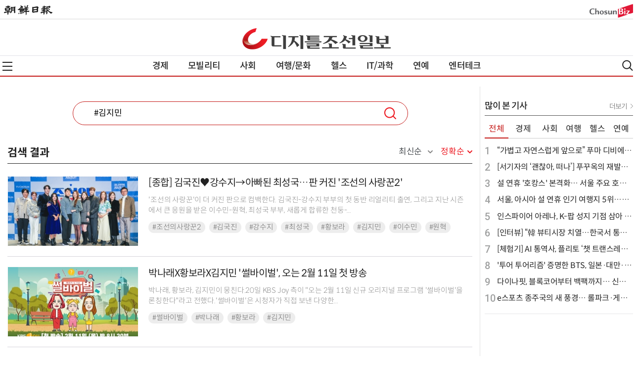

--- FILE ---
content_type: text/html
request_url: https://digitalchosun.dizzo.com/svc/search.html?query=%23%EA%B9%80%EC%A7%80%EB%AF%BC&catname=&sort=1
body_size: 15886
content:
<!Doctype html>
<html>
	<head>
		<meta charset = "utf-8">
		<meta name="viewport" content="width=device-width, initial-scale=1.0, user-scalable=no">
		<meta http-equiv="X-UA-Compatible" content="IE=edge,chrome=1">
		<meta name="apple-mobile-web-app-capable" content="yes">
		<title>디지틀조선일보</title>
		<meta name="description" content="디지틀조선일보">
		<meta name="keywords" content="브랜드,자동차,IT인터넷,문화,여행,연예,스타일,생활,그래픽뉴스,카드뉴스,디지틀조선일보,뉴스, digitalchosun, dizzo, dizzocom">
		<meta name="author" content="Digital Chosun Inc">
		<script type="text/javascript" src="//image.dizzo.com/dizzo2/js/jquery-3.3.1.min.js"></script>
		<script type="text/javascript" src="//image.dizzo.com/dizzo2/js/swiper.min.js"></script>
		<script type="text/javascript" src="//image.dizzo.com/dizzo2/js/include2022_new.js"></script>
		<script type="text/javascript" src="//image.dizzo.com/dizzo2/js/html5shiv.js"></script>
		<script type="text/javascript" src="//image.dizzo.com/dhitlog/collecter.js"></script>
		<link rel="shortcut icon" href="//image.dizzo.com/dizzo2/images/dizzo_favicon.ico" />
		<link rel="stylesheet" type="text/css" href="//image.dizzo.com/dizzo2/css/swiper.css" />
		<link rel="stylesheet" type="text/css" href="//image.dizzo.com/dizzo2/css/base2022_new.css" />
		<link rel="stylesheet" type="text/css" href="//image.dizzo.com/dizzo2/css/article2021.css" />
		<link rel="stylesheet" type="text/css" href="//image.dizzo.com/dizzo2/css/search2021.css" />
		<!-- Google tag (gtag.js) -->
		<script async src="https://www.googletagmanager.com/gtag/js?id=G-032W33FXVD"></script>
		<script>
		window.dataLayer = window.dataLayer || [];
		function gtag(){dataLayer.push(arguments);}
		gtag('js', new Date());
		gtag('config', 'G-032W33FXVD');
		</script>
	</head>
	<body>
		<script>
			var CatID = '';
		</script>
		<script>document.write(header);</script>
		<div id="container" class="wrap">
			<!-- ##################################### 컨텐츠 영역 ##################################### -->
			<section id="section">
			<div class="list_txt">
			<div class="search_form" style="display: block;">
				<form name="search" method="get" action="/svc/search.html" onsubmit="return _goSearch()">
					<fieldset>
						<input type="hidden" name="catename">
						<legend class="blind">통합 검색 입력</legend>			
						<div class="tbox on">
							<input id="query" name="query" value="#김지민" maxlength="255" autocomplete="off" autocorrect="off" autocapitalize="off" spellcheck="false" title="검색어 입력" placeholder="검색어를 입력해주세요.">
							<div class="btn_total">
								<button type="button" class="search_btn" onclick="_goSearch()" style="cursor:pointer">검색</button>
							</div>
						</div>
						<input type="hidden" name="page" value="1">
						<input type="hidden" name="sort" value="0">
					</fieldset> 	
				</form> 
			</div>
			<script type="text/javascript">
			function _goSearch(){
				var f = document.search;
				if(f.query.value == "" || f.query.value == "검색어를 입력해주세요."){
					alert("검색어를 입력해 주세요!");
					return;
				}
				f.submit();
			}
			$(document).on("click",'.ico_del',function(){
				$('#query').val("");		  
			});
			</script>

			<div class="search_retit">
				<h3>검색 결과</h3>
				<div class="range">
					<div class="newest" id="off"><a href="/svc/search.html?query=%23%EA%B9%80%EC%A7%80%EB%AF%BC&catname=">최신순</a></div>
					<div class="exact" id="on"><a href="/svc/search.html?query=%23%EA%B9%80%EC%A7%80%EB%AF%BC&catname=&sort=1">정확순</a></div>
				</div>
			</div>
			
			<div id="list" class="list_cont">
					<ul class="list_ul">
						<li>
							<div class="list_detail">
								<div class="thumb_img">
									<a href="https://digitalchosun.dizzo.com/site/data/html_dir/2023/12/18/2023121880115.html" target="_search"><img src="https://digitalchosun.dizzo.com/site/data/thumb_dir/2023/12/18/2023121880102_0_thumb.jpg" alt="[종합] 김국진&amp;hearts;강수지&amp;rarr;아빠된 최성국&amp;hellip;판 커진 '조선의 사랑꾼2'" class="aa" onerror="this.style.display='none';"></a>
								</div>
								<dl>
									<dt><a href="https://digitalchosun.dizzo.com/site/data/html_dir/2023/12/18/2023121880115.html" target="_search">[종합] 김국진&hearts;강수지&rarr;아빠된 최성국&hellip;판 커진 '조선의 사랑꾼2'</a></dt>
									<dd class="summary"><a href="https://digitalchosun.dizzo.com/site/data/html_dir/2023/12/18/2023121880115.html" target="_search">'조선의 사랑꾼'이 더 커진 판으로 컴백한다. 김국진-강수지 부부의 첫 동반 리얼리티 출연, 그리고 지난 시즌에서 큰 응원을 받은 이수민-원혁, 최성국 부부, 새롭게 합류한 천둥-...</a></dd>
									<dd><div class="tag_area"><ul>
										<li><a href="/svc/search.html?query=%23%EC%A1%B0%EC%84%A0%EC%9D%98%EC%82%AC%EB%9E%91%EA%BE%BC2">#조선의사랑꾼2</a></li>
										<li><a href="/svc/search.html?query=%23%EA%B9%80%EA%B5%AD%EC%A7%84">#김국진</a></li>
										<li><a href="/svc/search.html?query=%23%EA%B0%95%EC%88%98%EC%A7%80">#강수지</a></li>
										<li><a href="/svc/search.html?query=%23%EC%B5%9C%EC%84%B1%EA%B5%AD">#최성국</a></li>
										<li><a href="/svc/search.html?query=%23%ED%99%A9%EB%B3%B4%EB%9D%BC">#황보라</a></li>
										<li><a href="/svc/search.html?query=%23%EA%B9%80%EC%A7%80%EB%AF%BC">#김지민</a></li>
										<li><a href="/svc/search.html?query=%23%EC%9D%B4%EC%88%98%EB%AF%BC">#이수민</a></li>
										<li><a href="/svc/search.html?query=%23%EC%9B%90%ED%98%81">#원혁</a></li>
									</ul></div></dd>
								</dl>
							</div>
						</li>
						<li>
							<div class="list_detail">
								<div class="thumb_img">
									<a href="http://digitalchosun.dizzo.com/site/data/html_dir/2021/01/20/2021012080027.html" target="_search"><img src="http://digitalchosun.dizzo.com/site/data/thumb_dir/2021/01/20/2021012080027_0_thumb.jpg" alt="박나래X황보라X김지민 '썰바이벌', 오는 2월 11일 첫 방송" class="aa" onerror="this.style.display='none';"></a>
								</div>
								<dl>
									<dt><a href="http://digitalchosun.dizzo.com/site/data/html_dir/2021/01/20/2021012080027.html" target="_search">박나래X황보라X김지민 '썰바이벌', 오는 2월 11일 첫 방송</a></dt>
									<dd class="summary"><a href="http://digitalchosun.dizzo.com/site/data/html_dir/2021/01/20/2021012080027.html" target="_search">박나래, 황보라, 김지민이 뭉친다.20일 KBS Joy 측이 "오는 2월 11일 신규 오리지널 프로그램 '썰바이벌'을 론칭한다"라고 전했다.'썰바이벌'은 시청자가 직접 보낸 다양한...</a></dd>
									<dd><div class="tag_area"><ul>
										<li><a href="/svc/search.html?query=%23%EC%8D%B0%EB%B0%94%EC%9D%B4%EB%B2%8C">#썰바이벌</a></li>
										<li><a href="/svc/search.html?query=%23%EB%B0%95%EB%82%98%EB%9E%98">#박나래</a></li>
										<li><a href="/svc/search.html?query=%23%ED%99%A9%EB%B3%B4%EB%9D%BC">#황보라</a></li>
										<li><a href="/svc/search.html?query=%23%EA%B9%80%EC%A7%80%EB%AF%BC">#김지민</a></li>
									</ul></div></dd>
								</dl>
							</div>
						</li>
						<li>
							<div class="list_detail">
								<div class="thumb_img">
									<a href="http://digitalchosun.dizzo.com/site/data/html_dir/2020/03/30/2020033080198.html" target="_search"><img src="http://digitalchosun.dizzo.com/site/data/thumb_dir/2020/03/30/2020033080176_0_thumb.jpg" alt="'사회적 거리 두기' 한창인 고소영&amp;middot;손태영&amp;middot;소이현&amp;hellip;스타들의 집콕 라이프는?" class="aa" onerror="this.style.display='none';"></a>
								</div>
								<dl>
									<dt><a href="http://digitalchosun.dizzo.com/site/data/html_dir/2020/03/30/2020033080198.html" target="_search">'사회적 거리 두기' 한창인 고소영&middot;손태영&middot;소이현&hellip;스타들의 집콕 라이프는?</a></dt>
									<dd class="summary"><a href="http://digitalchosun.dizzo.com/site/data/html_dir/2020/03/30/2020033080198.html" target="_search">코로나19 확산으로 사회적 거리 두기가 한창인 가운데, 스타들 역시 '집콕'을 택하고 있다. 외부 활동을 대신해 실내 취미를 만드는 스타부터 개학 연기로 지루해 하는 자녀를 위해 ...</a></dd>
									<dd><div class="tag_area"><ul>
										<li><a href="/svc/search.html?query=%23%EC%BD%94%EB%A1%9C%EB%82%9819">#코로나19</a></li>
										<li><a href="/svc/search.html?query=%23%EC%A7%91%EC%BD%95">#집콕</a></li>
										<li><a href="/svc/search.html?query=%23%EC%82%AC%ED%9A%8C%EC%A0%81%EA%B1%B0%EB%A6%AC%EB%91%90%EA%B8%B0">#사회적거리두기</a></li>
										<li><a href="/svc/search.html?query=%23%EC%86%90%ED%83%9C%EC%98%81">#손태영</a></li>
										<li><a href="/svc/search.html?query=%23%EA%B3%A0%EC%86%8C%EC%98%81">#고소영</a></li>
										<li><a href="/svc/search.html?query=%23%EC%86%8C%EC%9D%B4%ED%98%84">#소이현</a></li>
										<li><a href="/svc/search.html?query=%23%EA%B9%80%EA%B2%BD%ED%99%94">#김경화</a></li>
										<li><a href="/svc/search.html?query=%23%EC%9D%B4%EB%B2%94%EC%88%98">#이범수</a></li>
										<li><a href="/svc/search.html?query=%23%EC%A1%B0%ED%98%84%EC%9E%AC">#조현재</a></li>
										<li><a href="/svc/search.html?query=%23%EB%B0%95%EB%AF%BC%EC%A0%95">#박민정</a></li>
										<li><a href="/svc/search.html?query=%23%EA%B9%80%EC%A7%80%EB%AF%BC">#김지민</a></li>
									</ul></div></dd>
								</dl>
							</div>
						</li>
						<li>
							<div class="list_detail">
								<div class="thumb_img">
									<a href="http://digitalchosun.dizzo.com/site/data/html_dir/2020/01/20/2020012080275.html" target="_search"><img src="http://digitalchosun.dizzo.com/site/data/thumb_dir/2020/01/20/2020012080252_0_thumb.jpg" alt="'개훌륭' 이경규 잡는 김지민 출격! 세상 어디에도 없는 개인기의 신세계" class="aa" onerror="this.style.display='none';"></a>
								</div>
								<dl>
									<dt><a href="http://digitalchosun.dizzo.com/site/data/html_dir/2020/01/20/2020012080275.html" target="_search">'개훌륭' 이경규 잡는 김지민 출격! 세상 어디에도 없는 개인기의 신세계</a></dt>
									<dd class="summary"><a href="http://digitalchosun.dizzo.com/site/data/html_dir/2020/01/20/2020012080275.html" target="_search">오늘(20일) 밤 10시 10분에 방송되는 KBS 예능 프로그램 '개는 훌륭하다'(이하 '개훌륭')에서는 4년 차 반려인이자 개그우먼 김지민이 일일제자로 출격할 예정이다.&ldquo;느낌 아...</a></dd>
									<dd><div class="tag_area"><ul>
										<li><a href="/svc/search.html?query=%23%EA%B0%9C%EB%8A%94%ED%9B%8C%EB%A5%AD%ED%95%98%EB%8B%A4">#개는훌륭하다</a></li>
										<li><a href="/svc/search.html?query=%23%EA%B0%9C%ED%9B%8C%EB%A5%AD">#개훌륭</a></li>
										<li><a href="/svc/search.html?query=%23%EC%9D%B4%EA%B2%BD%EA%B7%9C">#이경규</a></li>
										<li><a href="/svc/search.html?query=%23%EA%B9%80%EC%A7%80%EB%AF%BC">#김지민</a></li>
									</ul></div></dd>
								</dl>
							</div>
						</li>
						<li>
							<div class="list_detail">
								<div class="thumb_img">
									<a href="http://digitalchosun.dizzo.com/site/data/html_dir/2019/07/31/2019073180227.html" target="_search"><img src="http://digitalchosun.dizzo.com/site/data/thumb_dir/2019/07/31/2019073180226_0_thumb.jpg" alt="'뭐든지 프렌즈' 김지민X주우재 게스트 출연해 철떡 호흡, 알콩달콩한 배려 눈길!" class="aa" onerror="this.style.display='none';"></a>
								</div>
								<dl>
									<dt><a href="http://digitalchosun.dizzo.com/site/data/html_dir/2019/07/31/2019073180227.html" target="_search">'뭐든지 프렌즈' 김지민X주우재 게스트 출연해 철떡 호흡, 알콩달콩한 배려 눈길!</a></dt>
									<dd class="summary"><a href="http://digitalchosun.dizzo.com/site/data/html_dir/2019/07/31/2019073180227.html" target="_search">tvN '뭐든지 프렌즈'에 주우재와 김지민이 게스트로 출연해 찰떡 호흡을 선보인다.오늘(31일) 밤 11시에 방송되는 '뭐든지 프렌즈'에는 개성 있는 훈남 주우재와 미녀 개그우먼 ...</a></dd>
									<dd><div class="tag_area"><ul>
										<li><a href="/svc/search.html?query=%23%EB%AD%90%EB%93%A0%EC%A7%80%ED%94%84%EB%A0%8C%EC%A6%88">#뭐든지프렌즈</a></li>
										<li><a href="/svc/search.html?query=%23%EC%A3%BC%EC%9A%B0%EC%9E%AC">#주우재</a></li>
										<li><a href="/svc/search.html?query=%23%EA%B9%80%EC%A7%80%EB%AF%BC">#김지민</a></li>
										<li><a href="/svc/search.html?query=%23%EB%B0%95%EB%82%98%EB%9E%98">#박나래</a></li>
										<li><a href="/svc/search.html?query=%23%EC%96%91%EC%84%B8%ED%98%95">#양세형</a></li>
									</ul></div></dd>
								</dl>
							</div>
						</li>
						<li>
							<div class="list_detail">
								<div class="thumb_img">
									<a href="http://digitalchosun.dizzo.com/site/data/html_dir/2016/11/28/2016112811517.html" target="_search"><img src="http://digitalchosun.dizzo.com/site/data/thumb_dir/2016/11/28/2016112811517_0_thumb.jpg" alt="치명적인 매력의 언니들이 뭉쳤다! '나래바'에서 만난 7명의 개그우먼" class="aa" onerror="this.style.display='none';"></a>
								</div>
								<dl>
									<dt><a href="http://digitalchosun.dizzo.com/site/data/html_dir/2016/11/28/2016112811517.html" target="_search">치명적인 매력의 언니들이 뭉쳤다! '나래바'에서 만난 7명의 개그우먼</a></dt>
									<dd class="summary"><a href="http://digitalchosun.dizzo.com/site/data/html_dir/2016/11/28/2016112811517.html" target="_search">'나래바의 뜨거운 밤' 콘셉트로 진행된 화보 촬영에서 그녀들은 화려한 스팽글 미니드레스부터 몸매가 드러나는 슬립 드레스까지 화려한 의상들을 선보이며 후끈한 파티 분위기를 만들었다....</a></dd>
									<dd><div class="tag_area"><ul>
										<li><a href="/svc/search.html?query=%23%EC%BD%94%EC%8A%A4%EB%AA%A8%ED%8F%B4%EB%A6%AC%ED%83%84">#코스모폴리탄</a></li>
										<li><a href="/svc/search.html?query=%23%EB%B0%95%EB%82%98%EB%9E%98">#박나래</a></li>
										<li><a href="/svc/search.html?query=%23%EB%82%98%EB%9E%98%EB%B0%94">#나래바</a></li>
										<li><a href="/svc/search.html?query=%23%EA%B0%9C%EA%B7%B8%EC%9A%B0%EB%A8%BC">#개그우먼</a></li>
										<li><a href="/svc/search.html?query=%23%EC%9E%A5%EB%8F%84%EC%97%B0">#장도연</a></li>
										<li><a href="/svc/search.html?query=%23%EA%B3%BD%ED%98%84%ED%99%94">#곽현화</a></li>
										<li><a href="/svc/search.html?query=%23%EA%B9%80%EC%A7%80%EB%AF%BC">#김지민</a></li>
									</ul></div></dd>
								</dl>
							</div>
						</li>
					</ul>
				</div>
				<div class="paging"><b>1</b></div>
		</div>
		</section>
		<!-- ##################################### //컨텐츠 영역 ##################################### -->
		<!-- ##################################### 사이드 영역 ##################################### -->
		<script type="text/javascript" src="//image.dizzo.com/dizzo2/js/include_side2021_cat.js"></script>
		<!-- #####################################  //사이드 영역 ##################################### -->
		</div>
		<script>document.write(footer);</script>
		<script type="text/javascript" src="//image.dizzo.com/dizzo2/js/script2022_new.js"></script>
		<script type="text/javascript" src="//image.dizzo.com/dizzo2/js/ad.js"></script>
	</body>
</html>


--- FILE ---
content_type: text/html
request_url: https://tracker.adbinead.com/other/dizzo_P_l_list_300x600.html
body_size: 653
content:
<!-- /83673359,430011752/dizzo_reactionlist_b_300_600 -->
<script async src="https://securepubads.g.doubleclick.net/tag/js/gpt.js"></script>
<script>
  var googletag = googletag || {};
  googletag.cmd = googletag.cmd || [];
</script>
<div id="dizzo_reactionlist_b_300_600">
  <script>
    googletag.cmd.push(function () {
      googletag.defineSlot('/83673359,430011752/dizzo_reactionlist_b_300_600', [300, 600], 'dizzo_reactionlist_b_300_600').addService(googletag.pubads().set("page_url", "//digitalchosun.dizzo.com"));
      googletag.enableServices();
      googletag.display('dizzo_reactionlist_b_300_600');
    });
  </script>
</div>

--- FILE ---
content_type: text/html; charset=utf-8
request_url: https://www.google.com/recaptcha/api2/aframe
body_size: 260
content:
<!DOCTYPE HTML><html><head><meta http-equiv="content-type" content="text/html; charset=UTF-8"></head><body><script nonce="7Lv7VT0BeAB6yeujQ1kCZw">/** Anti-fraud and anti-abuse applications only. See google.com/recaptcha */ try{var clients={'sodar':'https://pagead2.googlesyndication.com/pagead/sodar?'};window.addEventListener("message",function(a){try{if(a.source===window.parent){var b=JSON.parse(a.data);var c=clients[b['id']];if(c){var d=document.createElement('img');d.src=c+b['params']+'&rc='+(localStorage.getItem("rc::a")?sessionStorage.getItem("rc::b"):"");window.document.body.appendChild(d);sessionStorage.setItem("rc::e",parseInt(sessionStorage.getItem("rc::e")||0)+1);localStorage.setItem("rc::h",'1769434592071');}}}catch(b){}});window.parent.postMessage("_grecaptcha_ready", "*");}catch(b){}</script></body></html>

--- FILE ---
content_type: text/html; charset=utf-8
request_url: https://www.google.com/recaptcha/api2/aframe
body_size: -279
content:
<!DOCTYPE HTML><html><head><meta http-equiv="content-type" content="text/html; charset=UTF-8"></head><body><script nonce="4L86FmcUPk8vzvT4eZIcoA">/** Anti-fraud and anti-abuse applications only. See google.com/recaptcha */ try{var clients={'sodar':'https://pagead2.googlesyndication.com/pagead/sodar?'};window.addEventListener("message",function(a){try{if(a.source===window.parent){var b=JSON.parse(a.data);var c=clients[b['id']];if(c){var d=document.createElement('img');d.src=c+b['params']+'&rc='+(localStorage.getItem("rc::a")?sessionStorage.getItem("rc::b"):"");window.document.body.appendChild(d);sessionStorage.setItem("rc::e",parseInt(sessionStorage.getItem("rc::e")||0)+1);localStorage.setItem("rc::h",'1769434592071');}}}catch(b){}});window.parent.postMessage("_grecaptcha_ready", "*");}catch(b){}</script></body></html>

--- FILE ---
content_type: text/html; charset=utf-8
request_url: https://www.google.com/recaptcha/api2/aframe
body_size: -259
content:
<!DOCTYPE HTML><html><head><meta http-equiv="content-type" content="text/html; charset=UTF-8"></head><body><script nonce="go0jS1tiNvw07hQvu5pCsA">/** Anti-fraud and anti-abuse applications only. See google.com/recaptcha */ try{var clients={'sodar':'https://pagead2.googlesyndication.com/pagead/sodar?'};window.addEventListener("message",function(a){try{if(a.source===window.parent){var b=JSON.parse(a.data);var c=clients[b['id']];if(c){var d=document.createElement('img');d.src=c+b['params']+'&rc='+(localStorage.getItem("rc::a")?sessionStorage.getItem("rc::b"):"");window.document.body.appendChild(d);sessionStorage.setItem("rc::e",parseInt(sessionStorage.getItem("rc::e")||0)+1);localStorage.setItem("rc::h",'1769434593970');}}}catch(b){}});window.parent.postMessage("_grecaptcha_ready", "*");}catch(b){}</script></body></html>

--- FILE ---
content_type: text/css
request_url: https://image.dizzo.com/dizzo2/css/search2021.css
body_size: 16107
content:
.blind, legend, hr, caption {display: block; overflow: hidden; position: absolute; top: 0; left: -1000em;}
.box--border {border:0;}
#section {width:940px; margin: 0 auto;}
#search{background-color: #6f5556; background-image: -webkit-gradient(linear,left top,right top,color-stop(0,#c2aaaa),color-stop(0.5,#907c7d),color-stop(1,#6f5556)); background-image: -o-linear-gradient(right,#c2aaaa 0,#907c7d 50%,#6f5556 100%); background-image: -moz-linear-gradient(right,#c2aaaa 0,#907c7d 50%,#6f5556 100%); background-image: -webkit-linear-gradient(right,#c2aaaa 0,#907c7d 50%,#6f5556 100%); background-image: -ms-linear-gradient(right,#c2aaaa 0,#907c7d 50%,#6f5556 100%); background-image: linear-gradient(to right,#c2aaaa 0,#907c7d 50%,#6f5556 100%);}

/*.search_form form .tbox .ico_del {display: block; position: absolute; top: 0; right: 74px; width: 22px; height: 44px; background: url(//image.dizzo.com/newsplus/news/input_close.png) 50% 50% no-repeat; border: 0; cursor: pointer;}*/

.search_retit {display: inline-block; border-bottom: 1px solid #222; width: 100%; overflow: hidden; padding-top: 5px;}
.range{text-align: center; margin: 20px auto 0; float:right;}
.range .newest{}
.range .newest#on{float: left; font-weight:400; width: 91px; height: 18px; line-height: 18px; }
.range .newest#off{float: left; width: 91px; height: 18px; line-height: 18px;}
.range .newest#on a,.range .exact#on a{display: block; color:#ed1e26; font-weight:400; background: url(//image.dizzo.com/dizzo2/images/icon_search_red2021.png) right center no-repeat; letter-spacing: -0.3px;}
.range .newest#off a,.range .exact#off a{display: block; color:#474b4f; background: url(//image.dizzo.com/dizzo2/images/icon_search_black2021.png) right center no-repeat; letter-spacing: -0.3px;}
.range .exact#on{float: left; width: 80px; height: 18px; }
.range .exact#off{float: left; margin: 0 0 0 1px; width: 80px; height: 18px;}

.tag_area_top{padding: 10px 20px; text-align:center;}
.tag_area_top a{font-size: 0.938em; color: #353535; padding: 3px; background: #f3f3f3; margin: 5px 6px 5px 0; word-break: keep-all; overflow: hidden; display: inline-block;}
.list_txt{padding-right: 30px; border-right: 1px solid #dfdfdf;}
.list_txt h3{float: left; margin: 20px 0 10px 0; color: #222; font-size: 22px;}
.list_txt .list_top,.list_txt .list_top_no{border-bottom: 2px solid #d6d5db; padding: 5px 0 13px 0; position: relative; display:none; }
.list_txt .list_top .title,.list_txt .list_top_no .title{font-weight: bold; font-size: 1.375em; }
.list_txt .list_top .sort{font-weight: bold; font-size: 1em; line-height: 1.375em; margin-left: 10px; color: #8a8a8a;}
.list_txt .list_top .sort a{color: #8a8a8a; }
.list_txt .list_top .sort a.on{color:#404040; border-bottom: 1px solid #404040;}
.list_txt .list_top .result{font-weight: bold; font-size: 1em; line-height: 1.375em; float: right;}
.list_txt .list_top .result p{color: #fc391d; display: inline-block;}
.list_txt .list_top .list_sort {position: absolute; top: 0px; right: 0px; padding-right: 1px; background: url(//image.dizzo.com/newsplus/news/list_icon.png) 0px -26px no-repeat;}
.list_txt .list_top .list_sort a {overflow: hidden; float: left; width: 27px; height: 26px; margin-right: -1px; line-height: 999px;}
.list_txt .list_top .list_sort .sort_list.on {background: url(//image.dizzo.com/newsplus/news/list_icon.png) 0px 0px no-repeat; }
.list_txt .list_top .list_sort .sort_thumb.on {background: url//image.dizzo.com/newsplus/news/list_icon.png) -26px 0px no-repeat; }
.list_txt .list_cont ul{display: inline-block; overflow: hidden; padding-top: 5px;}
.list_txt .list_cont#list ul li{float: left; padding: 20px 0; width:100%; border-bottom: 1px solid #d6d5db;}
.list_txt .list_cont ul li .list_img{display: inline-block; width: 180px; height: 111px; }
.list_txt .list_cont ul li .list_detail{color: #5b5b5b; float: left; width: 100%; }
.list_txt .list_cont ul li .list_detail .thumb_img{padding-top: 0; height: 140px; overflow: hidden; position: relative; display: inline-block; float: left; width: 28%; margin-right: 20px; background-color: #e8e8e8; border: 1px solid #f8f8f8;}
.list_txt .list_cont ul li .list_detail .thumb_img img{position: absolute; top: 0; bottom: 0; width: 100%; }
.list_txt .list_cont ul li .list_detail dl {float: left; width: 68%; }
.list_txt .list_cont ul li .list_detail dt a{color:#222 !important;}
.list_txt .list_cont ul li .summary{font-size: 0.875rem; line-height: 1.42em; max-height: 2.813em; display: block; overflow: hidden;}
.list_txt .list_cont ul li .list_detail dl a{color: #888; }
.list_txt .list_cont ul li .list_detail .tag_area a{color:#666; }
.list_txt .list_cont ul li .list_detail dl a:hover{color:#404040;}

.list_txt .list_cont ul li .list_detail_img dt,.list_txt .list_cont ul li .list_detail dt{font-size: 20px; letter-spacing:-0.5px; line-height: 1.375em; min-height: 1.375em; margin-bottom: 10px; overflow: hidden; -webkit-line-clamp: 2; -webkit-box-orient: vertical; display: -webkit-box;}
.list_txt .list_cont ul li .list_detail_img dd,.list_txt .list_cont ul li .list_detail dd{font-size: 0.875em; line-height: 1.438em; letter-spacing:-0.2px; }
.list_txt .list_cont ul li .list_detail .tag_area{float: left; display: block; margin: 8px 0 0 0; overflow: hidden; }
.list_txt .list_cont#list ul li .tag_area ul{border-top:none}
.list_txt .list_cont#list ul li .tag_area li {color: #353535; font-weight:300; letter-spacing: -0.3px; padding: 5px 8px; background: #ededed; margin: 0 8px 3px 0; line-height: 0.875em; display: inline-block; overflow: hidden; float: left; white-space: nowrap; text-overflow: ellipsis; border-bottom:none; width:auto; -webkit-border-radius: 27px; -moz-border-radius: 27px; border-radius: 27px;}
.list_txt .list_cont ul li .list_detail dl dd.summary{-webkit-line-clamp: 2;-webkit-box-orient: vertical;display: -webkit-box;overflow: hidden; font-weight:300;}
.list_txt .list_cont ul li .list_detail_img dd.date,.list_txt .list_cont ul li .list_detail dd.date{font-size: 0.750em;	margin-top: 10px;display: inline-block; color:#999;}
.list_txt .result_no{min-height: 250px; text-align: center; font-size:22px; letter-spacing: -0.5px; color: #222; margin-top: 100px;}

/* search */
.search_form{clear: both; margin: 20px auto; width:60%; }
.search_form form{display: block;padding: 0 33px; text-align: center;}
.search_form form .tbox {display: inline-block; position: relative;width:100%; border: 1px solid #c51a18; border-radius: 30px;}
.search_form form .tbox input{
	height: 42px;
	line-height: 42px;
	border: none;
	background: none;
	padding: 2px 5px 0 15px;
	width: 80%;
	font-size: 1em;
	-webkit-appearance: textfield;box-sizing:content-box;
	vertical-align: top;
}
.search_form form .tbox input:focus {outline:none;}
.search_form form .tbox button:focus {outline:none;}
/*.search_form form .tbox .ico_del {
	display: block;
	position: absolute;
	top: 0;
	right: 84px;
	width: 22px;
	height: 48px;
	background: url(//image.dizzo.com/newsplus/news/input_close.png) 50% 50% no-repeat;
	border: 0;
        cursor: pointer;
}*/
.search_form form .tbox .btn_total{display: inline-block; float: right; margin-right: 10px;}
.search_form form .tbox .search_btn{
	background: url(//image.dizzo.com/dizzo2/images/icon_search2021.png) center center no-repeat;
    text-indent: -9999px;
    /*position: absolute;*/
    height: 46px;
    width: 50px;
    border: 0;
}
.search_form form .tbox .search_close{
	background-color: #e2e2e2;
	height: 34px;
	width: 66px;
	border: 1px solid #cccccc;
	color: #4b4b4a;
}
/* paging */
.list_txt .paging{
	width: 100%;
	text-align: center;
	margin: 30px 0;
	display: inline-block;
    font-size:16px;
    position: relative;
}
.list_txt .paging a, .list_txt .paging b{
	display: inline-block;
	position: relative;
	min-width: 24px;
	margin: 0 1px;
	line-height:13px;
	padding: 6px 4px 7px;
	font-size: 16px;
	color: #444;
	text-align: center;
	text-decoration: none;
	vertical-align: -webkit-baseline-middle;
}
.list_txt .paging a .line{
	display: block;
	position: absolute;
	bottom: -1px;
	right: -1px;
	left: -1px;
	height: 2px;
	background-color: #ff564c;
}
.list_txt .paging b {
    color: #d81e2c;
	padding: 6px 1px 7px;
}
.paging .next, .paging .pre {margin: 0px 7px;}
.paging .next img, .paging .pre img {width:8px; padding:0 5px;}
.paging .next:before {
    content: '';
    display: inline-block;
    width: 1px;
    height: 11px;
    background-color: #dedede;
    vertical-align: -1px;
    margin-top: 0;
    margin-right: 15px;
}
.paging .pre:before {
    content: '';
    display: inline-block;
    width: 6px;
    height: 12px;
    vertical-align: -2px;
    margin-top: 0;
    margin-right: 3px;
}
.paging .pre:after {
    content: '';
    display: inline-block;
    width: 1px;
    height: 11px;
    background-color: #dedede;
    vertical-align: -1px;
    margin-top: 0;
    margin-left: 15px;
}
.paging .next:after {
    content: '';
    display: inline-block;
    width: 6px;
    height: 12px;
    background-position: -715px -740px;
    vertical-align: -2px;
    margin-top: 0;
    margin-left: 3px;
}

/* 추천 기사 */
.recommend_area{
	margin: 80px 0 10px;
}
.recommend_area .tit2 {
	line-height: 40px;
	letter-spacing:-0.8px;
	border-top:1px solid #d6d5db;
	margin-top:20px;
	font-weight: bold;
        padding-top:5px;
}
.recommend_area .tit2 p{
	color:#ff3615;
	display: inline;
}
.recommend_area .tit2 .more{
	float: right;
	font-size: 0.813em;
}
.recommend_area .tit2 .more a{
	color:#383838;
}
.recommend_area ul{
	overflow: hidden;
	/*height: 345px;*/
}
.recommend_area ul li{
	width: 22.6%;
	padding-right: 3%;
	float: left;
	margin-bottom: 30px;
	margin-bottom: 8px\0/ie8+9;
}
.recommend_area ul li:nth-child(4n){
	padding-right: 0;
}
.recommend_area ul li.prn{
	padding-right: 0;
}
.recommend_area .reco_thumb {
	padding-top: 0;
	height: 140px;
	line-height: 140px;
	overflow: hidden;
	position: relative;
	width: 100%;
	/*padding-top: 74.75%;*/
	background-color: #e8e8e8;
}
.recommend_area .reco_thumb:after {
    display: block;
    content: '';
    position: absolute;
    top: 0;
    right: 0;
    bottom: 0;
    left: 0;
    border: 1px solid rgba(0,0,0,0.08);
}
.recommend_area .reco_thumb img {
	position: absolute;
	top: 0;
	bottom: 0;
	width: 120%;
	margin: 0 auto;
	max-width: 125%;
	margin: 0 -10%;
}
.recommend_area .reco_thumb span{
	position: absolute;
	top: 0;
	left: 0;
	line-height: 20px;
	background: #ff3615;
	padding: 2px 5px;
	font-size: 0.75em;
	color: #fff;
	opacity: 0.85;
	z-index: 10;
}
.recommend_area .reco_tit{
	font-size: 17px;
   	line-height: 1.375em;
	height: 2.65em\0/ie8+9;
	padding: 0 1px;
	margin-top: 8px;
	-webkit-line-clamp: 2;	
	-webkit-box-orient:vertical;
	display:-webkit-box;
	overflow:hidden;
        min-height:44px;
letter-spacing:-.5px;
}
.recommend_area .reco_tit {color:#000}
.list_txt1 {padding: 20px 0 30px 0px; margin: 0 auto; width: 100%;  min-height: 500px; max-width: 1170px;}
.tit2 {border-top:none;}


@media screen and (max-width:1280px) {
#section{width:100%;}
.list_txt{padding: 10px 15px 0; width:100%;}
.list_txt1 {width:90%; max-width:100%;}

/* search */
.search_form{
	clear: both;
	width: 80%;
}
.search_form form{
	display: block;
	margin: 13px 0;
	padding: 0 5%;
	position: relative;
}

}

@media screen and (max-width: 900px) {

.list_txt .list_cont ul li .list_detail .thumb_img {}
.recommend_area .reco_thumb {height: 120px; line-height: 120px;}
.list_txt {padding: 10px 0px; width: 95%; margin: 0 auto; border-right: none;}

}

@media screen and (max-width:640px) {
.search_form form .tbox .btn_total {position: absolute;
    top: 0;
    right: -1%;}
.list_cate {
	height: 100px;
	margin: 54px 0 0 0;
	background: url('//news.tongplus.com/img/list_tit_2.png') center center no-repeat;
}
.list_cate .result{
        display:none;
	width: 85%;
	margin: 4px auto 0;
	font-size: 0.938em;
}
.list_cate .tit_kor{
	text-align: center;
	color: #fff;
	padding: 20px 0 0 0;
	font-size: 1.500em;
}
.list_cate .range {
	margin: 10px auto 30px;
	width: 173px;
}
.list_cate .range .newest#on,
.list_cate .range .newest#off,
.list_cate .range .exact#on,
.list_cate .range .exact#off {
	width: 85px;
}
.list_cate .range .newest#on a,
.list_cate .range .exact#on a,
.list_cate .range .newest#off a,
.list_cate .range .exact#off a {
	font-size: 0.875em;
}
.list_txt .list_cont ul li .list_detail .thumb_img img {
width:150%;
/*margin:0 -25%;*/
}
.tag_area_top{
padding:10px 10px;
-webkit-line-clamp: 3;
    -webkit-box-orient: vertical;
    display: -webkit-box;
	overflow: hidden;
	background: none;
	text-align: center;
}
.tag_area_top a{
	/*font-size: 0.875em;*/
	color: #353535;
	padding: 2px;
	background: #f3f3f3;
	margin: 0px 5px 10px 0;
	word-break: keep-all;
	overflow: hidden;
	display: inline-block;
}

.list_txt{
	padding: 0;
	margin: 0 auto;
	width: 90%;
}

.list_txt .list_cont ul li .list_detail dd.date{
	margin-top: 0px;
}

.list_txt .list_cont#list ul li{
	padding: 15px 0;
}

/* paging */
.list_txt .paging{
	width: 100%;
	text-align: center;
	margin: 30px 0 0px 0;
	display: inline-block;
}

.list_txt .list_cont ul{
	display: inline-block;
}
.list_txt .list_cont ul li .list_detail img{
	position: absolute;
	top: 0;
	bottom: 0;
	/*max-width: 157%;
	margin: 0 -20%;*/
}
.list_txt .list_cont ul li .list_detail .thumb_img {
	padding-top: 0;
	height: 71px;
	overflow: hidden;
	position: relative;
	display: inline-block;
	float: left;
	margin-right: 13px;
	background-color: #e8e8e8; width:25%;
}
.list_txt .list_cont ul li .list_detail dl {
	float: left;
	width: 70%;
}
.list_txt .list_cont ul li .list_detail dl a {
	-webkit-line-clamp: 2;
	-webkit-box-orient: vertical;
	display: -webkit-box;
	overflow: hidden;
    font-weight: 400;
}
.list_txt .list_cont ul li .list_detail dl dd.summary{
	display: none;
}
.list_txt .list_top_no{
	border-bottom: 2px solid #d6d5db;
	padding: 5px 0 10px 0;
	position: relative;	
}
.list_txt .list_top{
	border-bottom: 2px solid #d6d5db;
	padding: 5px 0 30px 0;
	position: relative;
}
.list_txt .list_top .title,
.list_txt .list_top_no .title{
	font-weight: bold;
	font-size: 1em;
	display: inline-block;
}
.list_txt .list_top .sort{
	font-weight: bold;
	font-size: 0.75em;
	line-height: 1.375em;
	margin-left: 10px;
	color: #8a8a8a;
	float: right;
}
.list_txt .list_top .sort a{
	color: #8a8a8a;
}
.list_txt .list_top .sort a.on{
	color:#404040;
	border-bottom: 1px solid #404040;
}
.list_txt .list_top .result{
	font-weight: bold;
	font-size: 0.75em;
	line-height: 1em;
	margin-top: 8px;
	clear: both;
	float: left;
}
.list_txt .list_top .result p{
	color: #fc391d;
	display: inline-block;
}
.list_txt .result_no{
	font-size: 1.025em;
	min-height: 220px;
	margin-top: 90px;
}

.list_txt .list_cont ul li .list_detail dt{
	font-size: 1.00em; line-height:1.25em; padding-bottom: 0; margin-top:0;
}

.topbtn input {
	width: 34px;
	height: 25px;
	-webkit-appearance: none;
	-webkit-border-radius: 0px;
}

/* search */
.search_form{
	display: none;
	clear: both;
	width: 90%;
    padding-top: 20px;
}
.search_form form{
	display: block;
	margin: 13px 0;
	padding: 0%;
	position: relative;
}
.search_form form .tbox{
	display: inline-block;
	position: relative;
	width: 100%;
}

.search_form form .tbox input{
	width: 95%;
	-webkit-appearance: textfield;box-sizing:content-box;
}
.recommend_area .reco_thumb {
	padding-top: 0;
	height: 100px;
	line-height: 85px;
	overflow: hidden;
	position: relative;
	width: 100%;
	/* padding-top: 74.75%; */
	background-color: #e8e8e8;
}
.recommend_area .reco_thumb img {
	position: absolute;
	top: 0;
	bottom: 0;
	/*width: 100%;*/
	margin: 0 auto;
}
.recommend_area ul{
	overflow: hidden;
	/*height: 300px;*/
}
.recommend_area ul li {
	/*width: 31.33%;*/
    width:43%;
	padding: 0 4%;
	float: left;
}
.recommend_area ul li:nth-child(2n+2){
	padding:0 2.5%;
}
.recommend_area ul li:nth-child(4n){
	padding: 0 2.5%;
}
.recommend_area ul li.prn {
	padding-right: 3%;
}
.recommend_area ul li:last-child{
	padding-right: 0%;
}
.recommend_area ul li:nth-child(1n+5){
	display:none;
}


}



@media screen and (max-width:840px) {

.list_txt1 {width:90%;}


}




@media screen and (max-width:640px) {

.recommend_area {margin-top:50px;}

}



@media screen and (max-width:320px) {



}

--- FILE ---
content_type: application/xml
request_url: https://digitalchosun.dizzo.com/rank/dizzo/B9/list.xml?v=983019.2
body_size: 144891
content:
<?xml version="1.0" encoding="UTF-8"?>
<rss version="2.0">
  <channel>
    <title><![CDATA[디지틀조선,인기기사]]></title>
    <link>https://digitalchosun.dizzo.com</link>
    <description><![CDATA[디지틀조선 RSS 서비스 | 인기기사]]></description>
    <lastBuildDate>Mon, 26 Jan 2026 22:00:00 +0900</lastBuildDate>
    <language>ko</language>
    <item>
      <title><![CDATA[대학생이 가장 취업하고 싶은 기업 1위 삼성전자…선호 이유는]]></title>
      <link>https://digitalchosun.dizzo.com/site/data/html_dir/2024/08/21/2024082180243.html</link>
      <description><![CDATA[대학생이 가장 취업하고 싶은 기업에 삼성전자가 1위를 차지했다.메타 커리어 플랫폼 잡코리아는 현재 하반기 대기업 취업을 준비 중인 남녀 대학생 및 신입직 구직자 1067명을 대상으로 취업 선호 기업 조사를 진행했다.조사 결...]]></description>
      <pubDate>Sun, 25 Aug 2024 06:12:00 +0900</pubDate>
      <author><![CDATA[김경희 기자 lululala@chosun.com]]></author>
      <comments>https://digitalchosun.dizzo.com/site/data/img_dir/2024/08/21/2024082180234_0.jpg</comments>
      <enclosure url="https://digitalchosun.dizzo.com/site/data/img_dir/2024/08/21/2024082180234_0.jpg" length="0" type="image/jpeg"/>
      <category><![CDATA[사회일반]]></category>
      <guid>https://digitalchosun.dizzo.com/site/data/html_dir/2024/08/21/2024082180243.html</guid>
    </item>
    <item>
      <title><![CDATA[[인터뷰]“한국적 미학의 정수 ‘생명광시곡 김병종’을 만나다” 한국공예·디자인문화진흥원 장동광 원장]]></title>
      <link>https://digitalchosun.dizzo.com/site/data/html_dir/2024/10/23/2024102380154.html</link>
      <description><![CDATA[서울 도심에 위치한 복합문화공간 문화역서울284는 근·현대사의 중요한 현장이었던 구서울역사를 복원해 2011년 재개관했다. 한국공예·디자인문화진흥원(이하 공진원)이 운영하는 이 공간은 예술적, 문화적 가치를 담아 대중에...]]></description>
      <pubDate>Wed, 23 Oct 2024 14:16:23 +0900</pubDate>
      <author><![CDATA[김경희 기자 lululala@chosun.com]]></author>
      <comments>https://digitalchosun.dizzo.com/site/data/img_dir/2024/10/23/2024102380151_0.jpg</comments>
      <enclosure url="https://digitalchosun.dizzo.com/site/data/img_dir/2024/10/23/2024102380151_0.jpg" length="0" type="image/jpeg"/>
      <category><![CDATA[사회일반]]></category>
      <guid>https://digitalchosun.dizzo.com/site/data/html_dir/2024/10/23/2024102380154.html</guid>
    </item>
    <item>
      <title><![CDATA[병무청, ‘2023년도 현역병 입영 일자 본인 선택’ 접수 25일 시작]]></title>
      <link>https://digitalchosun.dizzo.com/site/data/html_dir/2022/07/15/2022071580166.html</link>
      <description><![CDATA[본인의 학업, 취업 등 진로 설계 일정에 맞추어 입영 희망 일자를 직접 선택할 수 있는 ‘2023년도 현역병 입영 일자 본인 선택’ 접수가 오는 25일부터 시작된다.병무청은 7월 25일부터 ‘2023년도 현역병 입영 일자 본인 선택’ 접...]]></description>
      <pubDate>Fri, 15 Jul 2022 16:05:24 +0900</pubDate>
      <author><![CDATA[김정아 기자 jungya@chosun.com]]></author>
      <comments>https://digitalchosun.dizzo.com/site/data/img_dir/2022/07/15/2022071580158_0.jpg</comments>
      <enclosure url="https://digitalchosun.dizzo.com/site/data/img_dir/2022/07/15/2022071580158_0.jpg" length="0" type="image/jpeg"/>
      <category><![CDATA[사회일반]]></category>
      <guid>https://digitalchosun.dizzo.com/site/data/html_dir/2022/07/15/2022071580166.html</guid>
    </item>
    <item>
      <title><![CDATA[대한항공·아시아나항공 질병면제약관 없다...질병 관련 항공권 취소수수료 면제 판결]]></title>
      <link>https://digitalchosun.dizzo.com/site/data/html_dir/2019/07/11/2019071180037.html</link>
      <description><![CDATA[한국소비자원이 항공권 취소수수료 면제 약관을 미고지한 여행사에 손해배상을 결정했다.&nbsp;해외여행이 늘면서 소비자가 여행사를 통해 항공권을 구입한 후 예기치 못한 질병으로 인한 수술, 입원 등으로 항공권을 취소하는 ...]]></description>
      <pubDate>Thu, 11 Jul 2019 10:16:07 +0900</pubDate>
      <author><![CDATA[이찬란 기자 chanlan@chosun.com]]></author>
      <comments>https://digitalchosun.dizzo.com/site/data/img_dir/2019/07/11/2019071180037_0.jpg</comments>
      <enclosure url="https://digitalchosun.dizzo.com/site/data/img_dir/2019/07/11/2019071180037_0.jpg" length="0" type="image/jpeg"/>
      <category><![CDATA[사회일반]]></category>
      <guid>https://digitalchosun.dizzo.com/site/data/html_dir/2019/07/11/2019071180037.html</guid>
    </item>
    <item>
      <title><![CDATA[유학생 군 입대 휴학 허용하는 영국대학교는?]]></title>
      <link>https://digitalchosun.dizzo.com/site/data/html_dir/2021/01/28/2021012880081.html</link>
      <description><![CDATA[외국에서 유학 중인 남학생들은 대부분 대학을 졸업한 후 입대한다. 외국대학들이 군 입대 휴학을 인정하지 않기 때문이다. 영국, 호주, 캐나다, 뉴질랜드 등은 유학생에게 졸업 후 취업할 수 있는 비자를 보장하지만, 유효기간...]]></description>
      <pubDate>Thu, 28 Jan 2021 11:27:31 +0900</pubDate>
      <author><![CDATA[장지은 기자 jieun6429@chosun.com]]></author>
      <comments>https://digitalchosun.dizzo.com/site/data/img_dir/2021/01/28/2021012880077_0.jpg</comments>
      <enclosure url="https://digitalchosun.dizzo.com/site/data/img_dir/2021/01/28/2021012880077_0.jpg" length="0" type="image/jpeg"/>
      <category><![CDATA[사회일반]]></category>
      <guid>https://digitalchosun.dizzo.com/site/data/html_dir/2021/01/28/2021012880081.html</guid>
    </item>
    <item>
      <title><![CDATA[공군 현역병 복무기간 22개월→21개월로 단축]]></title>
      <link>https://digitalchosun.dizzo.com/site/data/html_dir/2020/06/02/2020060280256.html</link>
      <description><![CDATA[공군병의 복무기간이 현행 22개월에서 21개월로 단축된다.정부는 오늘(2일) 국무회의를 통해 공군병도 육·해군병처럼 복무기간 3개월 단축을 확정했다.공군병의 복무기간은 육군 및 해군병의 복무기간 단축과 같이 2018년 10월 전...]]></description>
      <pubDate>Tue, 02 Jun 2020 16:53:37 +0900</pubDate>
      <author><![CDATA[김정아 기자 jungya@chosun.com]]></author>
      <comments>https://digitalchosun.dizzo.com/site/data/img_dir/2020/06/02/2020060280231_0.jpg</comments>
      <enclosure url="https://digitalchosun.dizzo.com/site/data/img_dir/2020/06/02/2020060280231_0.jpg" length="0" type="image/jpeg"/>
      <category><![CDATA[사회일반]]></category>
      <guid>https://digitalchosun.dizzo.com/site/data/html_dir/2020/06/02/2020060280256.html</guid>
    </item>
    <item>
      <title><![CDATA[국산으로 둔갑한 중국산! 대구세관, 300억원대 원산지 위조 자동차부품 적발]]></title>
      <link>https://digitalchosun.dizzo.com/site/data/html_dir/2019/06/13/2019061380077.html</link>
      <description><![CDATA[300억원대의 국산 둔갑 중국산 자동차부품이 적발됐다. 관세청 대구본부세관은 약 325억원의 중국산 자동차부품 총 626만점을 수입해 국산으로 허위 표시한 후, 수출 및 국내 자동차 부품시장에 유통한 3개 업체를 대외무역법 및 ...]]></description>
      <pubDate>Thu, 13 Jun 2019 11:11:18 +0900</pubDate>
      <author><![CDATA[김정아 기자 jungya@chosun.com]]></author>
      <comments>https://digitalchosun.dizzo.com/site/data/img_dir/2019/06/13/2019061380076_0.jpg</comments>
      <enclosure url="https://digitalchosun.dizzo.com/site/data/img_dir/2019/06/13/2019061380076_0.jpg" length="0" type="image/jpeg"/>
      <category><![CDATA[사회]]></category>
      <guid>https://digitalchosun.dizzo.com/site/data/html_dir/2019/06/13/2019061380077.html</guid>
    </item>
    <item>
      <title><![CDATA[“사지 말고 채우자”…친환경 리필 파운틴에 가치 소비 시선 집중]]></title>
      <link>https://digitalchosun.dizzo.com/site/data/html_dir/2022/07/22/2022072280083.html</link>
      <description><![CDATA[코로나19 장기화로 플라스틱 등 일회용품 사용량이 급증하며 전 세계적으로 환경오염에 대한 경각심이 더욱 커지고 있다.소비자들도 환문 문제로 인식하며 ‘제로웨이스트’에 관심을 가지고 실천하려는 추세다. 각 업계에서...]]></description>
      <pubDate>Fri, 22 Jul 2022 12:55:42 +0900</pubDate>
      <author><![CDATA[김경희 기자 lululala@chosun.com]]></author>
      <comments>https://digitalchosun.dizzo.com/site/data/img_dir/2022/07/22/2022072280083_0.jpg</comments>
      <enclosure url="https://digitalchosun.dizzo.com/site/data/img_dir/2022/07/22/2022072280083_0.jpg" length="0" type="image/jpeg"/>
      <category><![CDATA[사회일반]]></category>
      <guid>https://digitalchosun.dizzo.com/site/data/html_dir/2022/07/22/2022072280083.html</guid>
    </item>
    <item>
      <title><![CDATA[산업부, 발전 빅데이터 플레이스 개소…전력산업 디지털화 본격 추진]]></title>
      <link>https://digitalchosun.dizzo.com/site/data/html_dir/2022/07/04/2022070480117.html</link>
      <description><![CDATA[발전기 정비와 운영의 효율성을 높이기 위한 발전 빅데이터 플레이스가 개소했다.산업통상자원부(이하 산업부)는 7월 4일 한전 전력연구원에서 ‘발전 빅데이터 플레이스 개소식’을 진행했다고 밝혔다. 발전 빅데이터 플레이...]]></description>
      <pubDate>Mon, 04 Jul 2022 13:29:56 +0900</pubDate>
      <author><![CDATA[김정아 기자 jungya@chosun.com]]></author>
      <comments>https://digitalchosun.dizzo.com/site/data/img_dir/2022/07/04/2022070480110_0.jpg</comments>
      <enclosure url="https://digitalchosun.dizzo.com/site/data/img_dir/2022/07/04/2022070480110_0.jpg" length="0" type="image/jpeg"/>
      <category><![CDATA[사회일반]]></category>
      <guid>https://digitalchosun.dizzo.com/site/data/html_dir/2022/07/04/2022070480117.html</guid>
    </item>
    <item>
      <title><![CDATA[한국나눔연맹, 경북노인회 어르신 400여 명과 여수 크루즈 관광 나서]]></title>
      <link>https://digitalchosun.dizzo.com/site/data/html_dir/2025/12/18/2025121880117.html</link>
      <description><![CDATA[사단법인 한국나눔연맹은 지난 16일, 경북 노인회 소속 어르신들을 초청해 전라남도 여수에서 '어르신 야외 크루즈 관광' 프로그램을 진행하며 행사를 성공적으로 마무리했다고 밝혔다.이번 행사는 평소 쉽게 경험하기 어려운 ...]]></description>
      <pubDate>Thu, 18 Dec 2025 13:36:56 +0900</pubDate>
      <author><![CDATA[염도영 기자 doyoung0311@chosun.com]]></author>
      <comments>https://digitalchosun.dizzo.com/site/data/img_dir/2025/12/18/2025121880117_0.png</comments>
      <enclosure url="https://digitalchosun.dizzo.com/site/data/img_dir/2025/12/18/2025121880117_0.png" length="0" type="image/png"/>
      <category><![CDATA[사회일반]]></category>
      <guid>https://digitalchosun.dizzo.com/site/data/html_dir/2025/12/18/2025121880117.html</guid>
    </item>
    <item>
      <title><![CDATA['코로나19' 영향 한국인 여행객 입국금지, 검역절차 강화 외국 증가... 베트남 검역 의무, 대만 자가 격리, 모리셔스 입국금지]]></title>
      <link>https://digitalchosun.dizzo.com/site/data/html_dir/2020/02/26/2020022680021.html</link>
      <description><![CDATA[국내 '코로나19' 확진자 증가에 따라 외국에서 우리나라 여행객 입국절차를 강화하는 국가가 늘고 있다.&nbsp;26일 오전 9시 기준, '코로나19' 확진자가 977명으로 1천명에 임박하고 있다. 이에 미국은 한국 여행경보를 3단계로 격상...]]></description>
      <pubDate>Wed, 26 Feb 2020 09:30:38 +0900</pubDate>
      <author><![CDATA[이찬란 기자 chanlan@chosun.com]]></author>
      <comments>https://digitalchosun.dizzo.com/site/data/img_dir/2020/02/26/2020022680020_0.jpg</comments>
      <enclosure url="https://digitalchosun.dizzo.com/site/data/img_dir/2020/02/26/2020022680020_0.jpg" length="0" type="image/jpeg"/>
      <category><![CDATA[사회일반]]></category>
      <guid>https://digitalchosun.dizzo.com/site/data/html_dir/2020/02/26/2020022680021.html</guid>
    </item>
    <item>
      <title><![CDATA[충격적인 병원 상태 '청도 대남병원 정신병동' 코로나19 사망자 7명...침대 없는 온돌, 자연 환기 어려워]]></title>
      <link>https://digitalchosun.dizzo.com/site/data/html_dir/2020/02/26/2020022680321.html</link>
      <description><![CDATA[국립중앙의료원 신종감염병 중앙임상위원회(이하 국립중앙의료원)가 면역기능이 떨어지는 환자·고령자들이 밀집해 생활하는 병원이나 요양원 등에 코로나19 바이러스가 유입되지 않도록 주의를 촉구했다.2월 26일 현재까지 발...]]></description>
      <pubDate>Wed, 26 Feb 2020 16:58:52 +0900</pubDate>
      <author><![CDATA[김정아 기자 jungya@chosun.com]]></author>
      <comments>https://digitalchosun.dizzo.com/site/data/img_dir/2020/02/26/2020022680274_0.jpg</comments>
      <enclosure url="https://digitalchosun.dizzo.com/site/data/img_dir/2020/02/26/2020022680274_0.jpg" length="0" type="image/jpeg"/>
      <category><![CDATA[사회일반]]></category>
      <guid>https://digitalchosun.dizzo.com/site/data/html_dir/2020/02/26/2020022680321.html</guid>
    </item>
    <item>
      <title><![CDATA[[종합] 29일 오전 10시 기준, 한국인 입국금지·심사 강화 181개국]]></title>
      <link>https://digitalchosun.dizzo.com/site/data/html_dir/2020/03/29/2020032980026.html</link>
      <description><![CDATA[전 세계적으로 확산되고 있는 '코로나19'로 세계 곳곳에서 자국민 우선을 중시하며 타국가의 입국을 제한하고 있다. 이에 한국인 입국을 금지하거나 제한하는 국가도 181개국으로 늘어났다.29일 외교부에 따르면 이날 오전 10시 30...]]></description>
      <pubDate>Sun, 29 Mar 2020 13:31:27 +0900</pubDate>
      <author><![CDATA[김경희 기자 lululala@chosun.com]]></author>
      <comments>https://digitalchosun.dizzo.com/site/data/img_dir/2020/03/29/2020032980025_0.jpg</comments>
      <enclosure url="https://digitalchosun.dizzo.com/site/data/img_dir/2020/03/29/2020032980025_0.jpg" length="0" type="image/jpeg"/>
      <category><![CDATA[사회일반]]></category>
      <guid>https://digitalchosun.dizzo.com/site/data/html_dir/2020/03/29/2020032980026.html</guid>
    </item>
    <item>
      <title><![CDATA[병무청, 50년 만에 입영 신청 제도 개선…2021년도 현역병 입영일 직접 선택]]></title>
      <link>https://digitalchosun.dizzo.com/site/data/html_dir/2020/07/20/2020072080043.html</link>
      <description><![CDATA[병무청 창설 50년 만에 현역병 입영 신청 제도가 개선됐다. 이에 2021년도에 현역병 입영을 희망하는 사람은 본인의 학업, 취업 등 일정에 맞춰 입영 희망 일자를 직접 선택할 수 있고, 신청 즉시 입영부대도 알 수 있다.병무청은 2...]]></description>
      <pubDate>Mon, 20 Jul 2020 10:03:33 +0900</pubDate>
      <author><![CDATA[김정아 기자 jungya@chosun.com]]></author>
      <comments>https://digitalchosun.dizzo.com/site/data/img_dir/2020/07/20/2020072080043_0.jpg</comments>
      <enclosure url="https://digitalchosun.dizzo.com/site/data/img_dir/2020/07/20/2020072080043_0.jpg" length="0" type="image/jpeg"/>
      <category><![CDATA[사회일반]]></category>
      <guid>https://digitalchosun.dizzo.com/site/data/html_dir/2020/07/20/2020072080043.html</guid>
    </item>
    <item>
      <title><![CDATA[[기자 수첩] ‘수술실 CCTV 설치 의무화’보다 ‘의사면허 취소법’이 앞서야]]></title>
      <link>https://digitalchosun.dizzo.com/site/data/html_dir/2021/07/07/2021070780188.html</link>
      <description><![CDATA[최근 인천 정형외과의 불법 대리 수술과 수술실에서의 마취 환자 성추행 사건 등이 잇달아 적발되며, ‘수술실 CCTV 설치 의무화’가 다시 뜨거운 감자로 떠올랐다.환자단체를 비롯해 수술실 내 CCTV 설치를 찬성하는 측은 “의료...]]></description>
      <pubDate>Thu, 08 Jul 2021 09:31:31 +0900</pubDate>
      <author><![CDATA[김정아 기자 jungya@chosun.com]]></author>
      <comments>https://digitalchosun.dizzo.com/site/data/img_dir/2021/07/07/2021070780166_0.jpg</comments>
      <enclosure url="https://digitalchosun.dizzo.com/site/data/img_dir/2021/07/07/2021070780166_0.jpg" length="0" type="image/jpeg"/>
      <category><![CDATA[오피니언]]></category>
      <guid>https://digitalchosun.dizzo.com/site/data/html_dir/2021/07/07/2021070780188.html</guid>
    </item>
    <item>
      <title><![CDATA[한국나눔연맹, 제22회 대한민국 호국보훈음악회 개최...국가유공자 500명 위로의 장 마련]]></title>
      <link>https://digitalchosun.dizzo.com/site/data/html_dir/2025/12/10/2025121080137.html</link>
      <description><![CDATA[사단법인 한국나눔연맹이 지난 9일 상주 문화회관 대강당에서 『제22회 대한민국 호국보훈 음악회』를 개최했다. 행사는 주관 단체인 호국보훈연맹과 함께 진행했으며, 국가유공자와 호국보훈 가족 500여 명이 참석해 의미를 더...]]></description>
      <pubDate>Wed, 10 Dec 2025 14:01:54 +0900</pubDate>
      <author><![CDATA[염도영 기자 doyoung0311@chosun.com]]></author>
      <comments>https://digitalchosun.dizzo.com/site/data/img_dir/2025/12/10/2025121080136_0.jpg</comments>
      <enclosure url="https://digitalchosun.dizzo.com/site/data/img_dir/2025/12/10/2025121080136_0.jpg" length="0" type="image/jpeg"/>
      <category><![CDATA[사회일반]]></category>
      <guid>https://digitalchosun.dizzo.com/site/data/html_dir/2025/12/10/2025121080137.html</guid>
    </item>
    <item>
      <title><![CDATA[“시각장애인을 위한 그래픽 촉각 출력” 닷 패드, CES 2023 부문 최고혁신상 수상]]></title>
      <link>https://digitalchosun.dizzo.com/site/data/html_dir/2022/11/17/2022111780037.html</link>
      <description><![CDATA[국내 스타트업이 개발한 시각장애인용 촉각 디스플레이 ‘닷 패드’가 CES 2023 부문 최고혁신상에 선정됐다.시각장애인용 디바이스와 소프트웨어를 개발해 온 소셜벤처 닷은 자체 개발한 촉각 디스플레이 ‘닷 패드’가 2023 CES ...]]></description>
      <pubDate>Thu, 17 Nov 2022 09:45:48 +0900</pubDate>
      <author><![CDATA[김정아 기자 jungya@chosun.com]]></author>
      <comments>https://digitalchosun.dizzo.com/site/data/img_dir/2022/11/17/2022111780036_0.jpg</comments>
      <enclosure url="https://digitalchosun.dizzo.com/site/data/img_dir/2022/11/17/2022111780036_0.jpg" length="0" type="image/jpeg"/>
      <category><![CDATA[사회일반]]></category>
      <guid>https://digitalchosun.dizzo.com/site/data/html_dir/2022/11/17/2022111780037.html</guid>
    </item>
    <item>
      <title><![CDATA[[그림에도 궁합이 있다] 파초와 괴석]]></title>
      <link>https://digitalchosun.dizzo.com/site/data/html_dir/2024/09/09/2024090980112.html</link>
      <description><![CDATA[파초(芭蕉)는 키가 크고 잎은 넓다. 파초를 처음 본 건 식물원에서였지만, 파초의 이미지가 머리에 이식된 건 김동명의 시 &lt;파초&gt; 읽고 나서였다.&nbsp;조국을 언제 떠났노 / 파초의 꿈은 가련하다.남국(南國)을 향한 불타는 향...]]></description>
      <pubDate>Wed, 11 Sep 2024 06:00:00 +0900</pubDate>
      <author><![CDATA[심형철 박사·국제사이버대학교 한국어교육전공 교수]]></author>
      <comments>https://digitalchosun.dizzo.com/site/data/img_dir/2024/09/09/2024090980108_0.jpg</comments>
      <enclosure url="https://digitalchosun.dizzo.com/site/data/img_dir/2024/09/09/2024090980108_0.jpg" length="0" type="image/jpeg"/>
      <category><![CDATA[오피니언]]></category>
      <guid>https://digitalchosun.dizzo.com/site/data/html_dir/2024/09/09/2024090980112.html</guid>
    </item>
    <item>
      <title><![CDATA[직장인 출근 소요시간 평균 48.4분…출근 스트레스 절반 넘어]]></title>
      <link>https://digitalchosun.dizzo.com/site/data/html_dir/2024/07/25/2024072580179.html</link>
      <description><![CDATA[직장인들이 출근을 위해 소요하는 시간은 하루 평균 48.4분인 것으로 조사됐다.메타 커리어 플랫폼 잡코리아가 최근 남녀 직장인 1010명을 대상으로 '직장인 출근길 현황’을 주제로 설문을 실시한 결과를 공개했다.&nbsp;먼저 직...]]></description>
      <pubDate>Sat, 10 Aug 2024 06:16:00 +0900</pubDate>
      <author><![CDATA[김경희 기자 lululala@chosun.com]]></author>
      <comments>https://digitalchosun.dizzo.com/site/data/img_dir/2024/07/25/2024072580171_0.jpg</comments>
      <enclosure url="https://digitalchosun.dizzo.com/site/data/img_dir/2024/07/25/2024072580171_0.jpg" length="0" type="image/jpeg"/>
      <category><![CDATA[사회일반]]></category>
      <guid>https://digitalchosun.dizzo.com/site/data/html_dir/2024/07/25/2024072580179.html</guid>
    </item>
    <item>
      <title><![CDATA[[추억의 그날] 1948년 6월 1일, 우리나라 첫 서머타임 실시]]></title>
      <link>https://digitalchosun.dizzo.com/site/data/html_dir/2017/06/01/2017060111295.html</link>
      <description><![CDATA[‘서머타임(Summer Time)’은 여름철 시계를 표준시보다 한 시간 앞당겨 생활하는 제도다. 서머타임은 유럽에서 부르는 말로, 미국에서는 ‘데이라이트 세이빙 타임(Daylight saving time, DST)’, 우리말로는 ‘일광절약 시간제’라고 한...]]></description>
      <pubDate>Sat, 01 Jun 2019 05:00:00 +0900</pubDate>
      <author><![CDATA[김경희 tongplus@chosun.com]]></author>
      <comments>https://digitalchosun.dizzo.com/site/data/img_dir/2017/06/01/2017060111295_0.jpg</comments>
      <enclosure url="https://digitalchosun.dizzo.com/site/data/img_dir/2017/06/01/2017060111295_0.jpg" length="0" type="image/jpeg"/>
      <category><![CDATA[사회]]></category>
      <guid>https://digitalchosun.dizzo.com/site/data/html_dir/2017/06/01/2017060111295.html</guid>
    </item>
    <item>
      <title><![CDATA[중고생, 66% “세뱃돈 금액 만족”…5~10만원 가장 많아]]></title>
      <link>https://digitalchosun.dizzo.com/site/data/html_dir/2024/02/06/2024020680156.html</link>
      <description><![CDATA[청소년의 절반 이상은 현재 받고 있는 세뱃돈 액수에 만족하는 것으로 나타났다.형지엘리트의 학생복 브랜드 엘리트학생복이 지난달 1월 15일부터 28일까지 중고생 579명을 대상으로 세뱃돈에 대한 설문조사를 실시한 결과, 응답...]]></description>
      <pubDate>Fri, 09 Feb 2024 06:50:00 +0900</pubDate>
      <author><![CDATA[김경희 기자 lululala@chosun.com]]></author>
      <comments>https://digitalchosun.dizzo.com/site/data/img_dir/2024/02/06/2024020680148_0.jpg</comments>
      <enclosure url="https://digitalchosun.dizzo.com/site/data/img_dir/2024/02/06/2024020680148_0.jpg" length="0" type="image/jpeg"/>
      <category><![CDATA[사회일반]]></category>
      <guid>https://digitalchosun.dizzo.com/site/data/html_dir/2024/02/06/2024020680156.html</guid>
    </item>
    <item>
      <title><![CDATA[잡코리아, “올해 상반기 직장인 퇴사율 22% 감소… AI 인재 수요 증가”]]></title>
      <link>https://digitalchosun.dizzo.com/site/data/html_dir/2025/08/14/2025081480150.html</link>
      <description><![CDATA[AI·데이터 기반 HR테크 플랫폼 잡코리아는 상반기 채용 시장을 분석하고, 하반기 구인·구직 전략을 제안하는 2025 상반기 취업 트렌드 리포트를 발간했다고 밝혔다.리포트에 따르면 올해 상반기 퇴사자는 지난해 하반기 대비 22% ...]]></description>
      <pubDate>Sun, 17 Aug 2025 06:57:00 +0900</pubDate>
      <author><![CDATA[김경희 기자 lululala@chosun.com]]></author>
      <comments>https://digitalchosun.dizzo.com/site/data/img_dir/2025/08/14/2025081480144_0.jpg</comments>
      <enclosure url="https://digitalchosun.dizzo.com/site/data/img_dir/2025/08/14/2025081480144_0.jpg" length="0" type="image/jpeg"/>
      <category><![CDATA[사회일반]]></category>
      <guid>https://digitalchosun.dizzo.com/site/data/html_dir/2025/08/14/2025081480150.html</guid>
    </item>
    <item>
      <title><![CDATA[[종합] 2일 오전 10시 기준, 한국인 입국금지·심사 강화 181개국]]></title>
      <link>https://digitalchosun.dizzo.com/site/data/html_dir/2020/04/02/2020040280174.html</link>
      <description><![CDATA[전 세계적으로 확산되고 있는 '코로나19'로 세계 곳곳에서 자국민 우선을 중시하며 타국가의 입국을 제한하고 있다. 이에 한국인 입국을 금지하거나 제한하는 국가도 181개국으로 늘어났다.2일 외교부에 따르면 이날 오전 10시 30...]]></description>
      <pubDate>Thu, 02 Apr 2020 14:17:21 +0900</pubDate>
      <author><![CDATA[김경희 기자 lululala@chosun.com]]></author>
      <comments>https://digitalchosun.dizzo.com/site/data/img_dir/2020/04/02/2020040280160_0.jpg</comments>
      <enclosure url="https://digitalchosun.dizzo.com/site/data/img_dir/2020/04/02/2020040280160_0.jpg" length="0" type="image/jpeg"/>
      <category><![CDATA[사회일반]]></category>
      <guid>https://digitalchosun.dizzo.com/site/data/html_dir/2020/04/02/2020040280174.html</guid>
    </item>
    <item>
      <title><![CDATA[코로나 사칭 스미싱, '긴급재난자금 상품권 도착' 문자 조심하세요!]]></title>
      <link>https://digitalchosun.dizzo.com/site/data/html_dir/2020/04/15/2020041580027.html</link>
      <description><![CDATA[최근 “[긴급재난자금] 상품권이 도착했습니다”라는 내용과 함께 인터넷주소(URL) 클릭을 유도하는 스미싱이 기승을 부리고 있어 방송통신위원회(이하 방통위)가 각별한 주의를 당부했다.스미싱(smishing)은 문자메시지(SMS)와 피...]]></description>
      <pubDate>Wed, 15 Apr 2020 10:35:57 +0900</pubDate>
      <author><![CDATA[김정아 기자 jungya@chosun.com]]></author>
      <comments>https://digitalchosun.dizzo.com/site/data/img_dir/2020/04/15/2020041580026_0.jpg</comments>
      <enclosure url="https://digitalchosun.dizzo.com/site/data/img_dir/2020/04/15/2020041580026_0.jpg" length="0" type="image/jpeg"/>
      <category><![CDATA[사회일반]]></category>
      <guid>https://digitalchosun.dizzo.com/site/data/html_dir/2020/04/15/2020041580027.html</guid>
    </item>
    <item>
      <title><![CDATA[창립 40주년 맞은 한국심장재단 “가장 신뢰받는 ‘하트 플랫폼’ 될 것”]]></title>
      <link>https://digitalchosun.dizzo.com/site/data/html_dir/2024/02/28/2024022880184.html</link>
      <description><![CDATA[사회복지법인 한국심장재단(이사장 박영환)이 지난 27일 창립 40주년을 맞았다고 밝혔다.한국심장재단은 어려운 경제적 형편 때문에 치료받지 못하고 질병으로 고통받는 심장병 어린이들의 수술비를 지원하기 위해 1984년 처음 ...]]></description>
      <pubDate>Wed, 28 Feb 2024 15:29:18 +0900</pubDate>
      <author><![CDATA[김정아 기자 jungya@chosun.com]]></author>
      <comments>https://digitalchosun.dizzo.com/site/data/img_dir/2024/02/28/2024022880170_0.jpg</comments>
      <enclosure url="https://digitalchosun.dizzo.com/site/data/img_dir/2024/02/28/2024022880170_0.jpg" length="0" type="image/jpeg"/>
      <category><![CDATA[사회일반]]></category>
      <guid>https://digitalchosun.dizzo.com/site/data/html_dir/2024/02/28/2024022880184.html</guid>
    </item>
    <item>
      <title><![CDATA[2018년 초중고 사교육비 4.4% 증가…1인당 월평균 29만1천원]]></title>
      <link>https://digitalchosun.dizzo.com/site/data/html_dir/2019/03/12/2019031280227.html</link>
      <description><![CDATA[12일 통계청이 공개한 2018년 초중고 사교육비 조사 결과, 2018년 초중고 사교육비 총액은 약 19조 5천억원으로 전년보다 4.4% 증가한 것으로 나타났다. 이는 전년보다 전체 학생 수가 감소(2.5%)하고, 사교육 참여율 및 참여 시간은 증...]]></description>
      <pubDate>Tue, 12 Mar 2019 15:49:01 +0900</pubDate>
      <author><![CDATA[김정아 기자 jungya@chosun.com]]></author>
      <comments>https://digitalchosun.dizzo.com/site/data/img_dir/2019/03/12/2019031280145_0.jpg</comments>
      <enclosure url="https://digitalchosun.dizzo.com/site/data/img_dir/2019/03/12/2019031280145_0.jpg" length="0" type="image/jpeg"/>
      <category><![CDATA[사회]]></category>
      <guid>https://digitalchosun.dizzo.com/site/data/html_dir/2019/03/12/2019031280227.html</guid>
    </item>
    <item>
      <title><![CDATA[새해부터 벌금미납자 사회봉사 대체 300만원→500만원으로 상향]]></title>
      <link>https://digitalchosun.dizzo.com/site/data/html_dir/2019/12/31/2019123180074.html</link>
      <description><![CDATA[사회봉사로 대체 가능한 벌금의 상한선이 500만원까지 상향된다.법무부가 ‘벌금미납자의 사회봉사 집행에 관한 특례법 시행령’ 일부개정령안이 12월 30일 국무회의를 통과함에 따라 2020년 1월부터 벌금형을 사회봉사로 대체 ...]]></description>
      <pubDate>Tue, 31 Dec 2019 10:32:00 +0900</pubDate>
      <author><![CDATA[김정아 기자 jungya@chosun.com]]></author>
      <comments>https://digitalchosun.dizzo.com/site/data/img_dir/2019/12/31/2019123180069_0.jpg</comments>
      <enclosure url="https://digitalchosun.dizzo.com/site/data/img_dir/2019/12/31/2019123180069_0.jpg" length="0" type="image/jpeg"/>
      <category><![CDATA[사회일반]]></category>
      <guid>https://digitalchosun.dizzo.com/site/data/html_dir/2019/12/31/2019123180074.html</guid>
    </item>
    <item>
      <title><![CDATA[[그림에도 궁합이 있다] 고양이와 나비]]></title>
      <link>https://digitalchosun.dizzo.com/site/data/html_dir/2024/05/07/2024050780210.html</link>
      <description><![CDATA[오늘은 어버이날이다. 우리나라에서 어머니날은 1956년에 제정되었는데, 아버지날이 없다는 아버지들의 항의(?)로 1973년 어버이날로 바뀌었다. 다른 나라는 대부분 어머니날과 아버지날이 분리되어 있는데 우리나라는 어버이날 ...]]></description>
      <pubDate>Wed, 08 May 2024 06:00:00 +0900</pubDate>
      <author><![CDATA[심형철 박사·국제사이버대학교 한국어교육전공 교수]]></author>
      <comments>https://digitalchosun.dizzo.com/site/data/img_dir/2024/05/07/2024050780203_0.jpg</comments>
      <enclosure url="https://digitalchosun.dizzo.com/site/data/img_dir/2024/05/07/2024050780203_0.jpg" length="0" type="image/jpeg"/>
      <category><![CDATA[오피니언]]></category>
      <guid>https://digitalchosun.dizzo.com/site/data/html_dir/2024/05/07/2024050780210.html</guid>
    </item>
    <item>
      <title><![CDATA[소아암 환자 후원! 착한 몸짱 달력에 ‘물리치료사’ 동참]]></title>
      <link>https://digitalchosun.dizzo.com/site/data/html_dir/2023/09/01/2023090180217.html</link>
      <description><![CDATA[사회 소외계층 후원을 목적으로 소방관, 경찰관이 참여해 큰 인기를 끈 몸짱 달력 제작에 물리치료사들이 나섰다.국내 짐웨어 브랜드 HDEX(에이치덱스)는 대한운동전문 물리치료사협회(KASEP) 소속 물리치료사들과 소아암 아동 환...]]></description>
      <pubDate>Sat, 02 Sep 2023 07:00:00 +0900</pubDate>
      <author><![CDATA[김정아 기자 jungya@chosun.com]]></author>
      <comments>https://digitalchosun.dizzo.com/site/data/img_dir/2023/09/01/2023090180199_0.jpg</comments>
      <enclosure url="https://digitalchosun.dizzo.com/site/data/img_dir/2023/09/01/2023090180199_0.jpg" length="0" type="image/jpeg"/>
      <category><![CDATA[사회일반]]></category>
      <guid>https://digitalchosun.dizzo.com/site/data/html_dir/2023/09/01/2023090180217.html</guid>
    </item>
    <item>
      <title><![CDATA[[그때 그 시절] 1968년 극심한 가뭄, 어떻게 극복했을까?]]></title>
      <link>https://digitalchosun.dizzo.com/site/data/html_dir/2017/07/31/2017073112498.html</link>
      <description><![CDATA[1967년에 이어 68년에도 극심한 가뭄이 지속되었지만, 꾸준히 증설된 물 공급시설과 강화된 가뭄 관리대책으로 농사 수확량에는 큰 영향을 미치지 않았다.1968년 당시 가뭄에 대책으로 정부는 급수 제한과 양수 동원 등 농자금을 ...]]></description>
      <pubDate>Wed, 26 Jun 2019 10:08:43 +0900</pubDate>
      <author><![CDATA[김경희 기자 tongplus@chosun.com]]></author>
      <comments>https://digitalchosun.dizzo.com/site/data/img_dir/2017/07/31/2017073112498_0.jpg</comments>
      <enclosure url="https://digitalchosun.dizzo.com/site/data/img_dir/2017/07/31/2017073112498_0.jpg" length="0" type="image/jpeg"/>
      <category><![CDATA[사회]]></category>
      <guid>https://digitalchosun.dizzo.com/site/data/html_dir/2017/07/31/2017073112498.html</guid>
    </item>
    <item>
      <title><![CDATA[[종합] 서울시 코로나19 확진자 총 592명...신규 추가 11명 중 8명 해외확진자]]></title>
      <link>https://digitalchosun.dizzo.com/site/data/html_dir/2020/04/09/2020040980122.html</link>
      <description><![CDATA[서울시 '코로나19' 확진자가 총 592명으로 증가했다.&nbsp;서울시는 4월 9일 오전 10시 기준으로 '코로나19' 확진자가 총 592명이라고 밝혔다(서울시청 공개 기준). 신규로 확인된 11명 중 8명이 해외입국자다. 무엇보다 서울시 추가 확...]]></description>
      <pubDate>Thu, 09 Apr 2020 11:27:37 +0900</pubDate>
      <author><![CDATA[이찬란 기자 chanlan@chosun.com]]></author>
      <comments>https://digitalchosun.dizzo.com/site/data/img_dir/2020/04/09/2020040980109_0.jpg</comments>
      <enclosure url="https://digitalchosun.dizzo.com/site/data/img_dir/2020/04/09/2020040980109_0.jpg" length="0" type="image/jpeg"/>
      <category><![CDATA[사회일반]]></category>
      <guid>https://digitalchosun.dizzo.com/site/data/html_dir/2020/04/09/2020040980122.html</guid>
    </item>
    <item>
      <title><![CDATA[[종합] 국내 신규 확진자 이틀 연속 50명 이상…6월 6일 ‘코로나19’ 발생 현황]]></title>
      <link>https://digitalchosun.dizzo.com/site/data/html_dir/2020/06/07/2020060780031.html</link>
      <description><![CDATA[국내 코로나19 신규 확진자가 이틀 연속 50명을 넘어섰다.질병관리본부 중앙방역대책본부(이하 중대본)는 6월 7일 0시 현재, 신규 확진자가 57명 발생해 총 누적 확진자 수는 11,776명(해외유입 1,292명, 내국인 87.1%)이라고 밝혔다. 신...]]></description>
      <pubDate>Sun, 07 Jun 2020 15:05:11 +0900</pubDate>
      <author><![CDATA[김정아 기자 jungya@chosun.com]]></author>
      <comments>https://digitalchosun.dizzo.com/site/data/img_dir/2020/06/07/2020060780028_0.jpg</comments>
      <enclosure url="https://digitalchosun.dizzo.com/site/data/img_dir/2020/06/07/2020060780028_0.jpg" length="0" type="image/jpeg"/>
      <category><![CDATA[사회일반]]></category>
      <guid>https://digitalchosun.dizzo.com/site/data/html_dir/2020/06/07/2020060780031.html</guid>
    </item>
    <item>
      <title><![CDATA[알바천국, 대학생 78.8% “올해 아르바이트 계획 있다”]]></title>
      <link>https://digitalchosun.dizzo.com/site/data/html_dir/2026/01/15/2026011580138.html</link>
      <description><![CDATA[대학생 10명 중 8명가량은 2026년 아르바이트 계획이 있는 것으로 나타났다.구인·구직 아르바이트 포털 알바천국은 지난달 대학생 1217명을 대상으로 설문조사를 실시한 결과, 응답자의 78.8%가 2026년에 아르바이트를 할 계획이 있...]]></description>
      <pubDate>Sat, 17 Jan 2026 06:40:00 +0900</pubDate>
      <author><![CDATA[김경희 기자 lululala@chosun.com]]></author>
      <comments>https://digitalchosun.dizzo.com/site/data/img_dir/2026/01/15/2026011580135_0.jpg</comments>
      <enclosure url="https://digitalchosun.dizzo.com/site/data/img_dir/2026/01/15/2026011580135_0.jpg" length="0" type="image/jpeg"/>
      <category><![CDATA[사회일반]]></category>
      <guid>https://digitalchosun.dizzo.com/site/data/html_dir/2026/01/15/2026011580138.html</guid>
    </item>
    <item>
      <title><![CDATA[한국나눔연맹, '2025 겨울나기 김장 나눔'...산불 피해 지역·취약계층에 1만 포기 전달]]></title>
      <link>https://digitalchosun.dizzo.com/site/data/html_dir/2025/12/16/2025121680029.html</link>
      <description><![CDATA[사단법인 한국나눔연맹이 지난 11일 지역사회에 온정을 전하기 위한 '2025 겨울나기 김장 나눔' 행사를 열었다. 한국나눔연맹은 산불 피해 지역 주민과 취약계층을 위한 김장김치 1만 포기를 제작·전달했다고 밝혔다.이번 행사는...]]></description>
      <pubDate>Tue, 16 Dec 2025 09:40:56 +0900</pubDate>
      <author><![CDATA[염도영 기자 doyoung0311@chosun.com]]></author>
      <comments>https://digitalchosun.dizzo.com/site/data/img_dir/2025/12/16/2025121680029_0.jpg</comments>
      <enclosure url="https://digitalchosun.dizzo.com/site/data/img_dir/2025/12/16/2025121680029_0.jpg" length="0" type="image/jpeg"/>
      <category><![CDATA[사회일반]]></category>
      <guid>https://digitalchosun.dizzo.com/site/data/html_dir/2025/12/16/2025121680029.html</guid>
    </item>
    <item>
      <title><![CDATA[“연봉만 올려주면 이직”…20대 직장인 43% ‘조건 없는 퇴사’]]></title>
      <link>https://digitalchosun.dizzo.com/site/data/html_dir/2025/08/08/2025080880217.html</link>
      <description><![CDATA[최근 직장인들의 연봉 인상에 대한 기대감이 여전히 높다는 조사 결과가 나왔다.&nbsp;잡코리아 콘텐츠LAB이 20~40대 직장인 1088명을 대상으로 실시한 이직 희망 연봉 인상률 조사에서, 전체 평균 희망 인상률은 11.8%로 나타났다. 세...]]></description>
      <pubDate>Sun, 10 Aug 2025 06:17:00 +0900</pubDate>
      <author><![CDATA[김경희 기자 lululala@chosun.com]]></author>
      <comments>https://digitalchosun.dizzo.com/site/data/img_dir/2025/08/08/2025080880212_0.jpg</comments>
      <enclosure url="https://digitalchosun.dizzo.com/site/data/img_dir/2025/08/08/2025080880212_0.jpg" length="0" type="image/jpeg"/>
      <category><![CDATA[사회일반]]></category>
      <guid>https://digitalchosun.dizzo.com/site/data/html_dir/2025/08/08/2025080880217.html</guid>
    </item>
    <item>
      <title><![CDATA['13월의 월급' 연말정산, "환급액 미리 확인하세요"]]></title>
      <link>https://digitalchosun.dizzo.com/site/data/html_dir/2022/10/27/2022102780213.html</link>
      <description><![CDATA[오늘부터 연말정산 예상 세액을 미리 확인할 수 있다. 국세청은 27일 '연말정산 미리보기 서비스'와 '간소화자료 일괄제공 서비스'를 개시했다고 밝혔다. 연말정산 미리보기 서비스는 1월부터 9월까지 신용카드 등의 사용 금액을...]]></description>
      <pubDate>Thu, 27 Oct 2022 16:32:23 +0900</pubDate>
      <author><![CDATA[송정현 기자 hyunee@chosun.com]]></author>
      <comments>https://digitalchosun.dizzo.com/site/data/img_dir/2022/10/27/2022102780211_0.png</comments>
      <enclosure url="https://digitalchosun.dizzo.com/site/data/img_dir/2022/10/27/2022102780211_0.png" length="0" type="image/png"/>
      <category><![CDATA[사회일반]]></category>
      <guid>https://digitalchosun.dizzo.com/site/data/html_dir/2022/10/27/2022102780213.html</guid>
    </item>
    <item>
      <title><![CDATA[고도일병원, ‘홀몸 어르신을 위한 자선바자회’ 성료]]></title>
      <link>https://digitalchosun.dizzo.com/site/data/html_dir/2019/11/11/2019111180102.html</link>
      <description><![CDATA[고도일병원(병원장 고도일)은 지난 11월 9일 고도일병원 본관 1층에서 ‘제 5회 홀몸 어르신을 위한 자선바자회’를 개최했다고 밝혔다. 이날 행사는 고도일병원이 주최하고 AOMG 대표 뮤지션 박재범과 반포1동 주민센터가 후원했...]]></description>
      <pubDate>Mon, 11 Nov 2019 13:17:04 +0900</pubDate>
      <author><![CDATA[이주상 기자 jsfan@chosun.com]]></author>
      <comments>https://digitalchosun.dizzo.com/site/data/img_dir/2019/11/11/2019111180094_0.jpg</comments>
      <enclosure url="https://digitalchosun.dizzo.com/site/data/img_dir/2019/11/11/2019111180094_0.jpg" length="0" type="image/jpeg"/>
      <category><![CDATA[사회일반]]></category>
      <guid>https://digitalchosun.dizzo.com/site/data/html_dir/2019/11/11/2019111180102.html</guid>
    </item>
    <item>
      <title><![CDATA[손쉬워진 연말정산? "간소화자료 일괄제공 서비스 신청하세요"]]></title>
      <link>https://digitalchosun.dizzo.com/site/data/html_dir/2022/11/18/2022111880170.html</link>
      <description><![CDATA[국세청이&nbsp;11월&nbsp;30일까지 연말정산 '간소화자료 일괄제공 서비스' 이용을 희망하는 회사에 대해 이용 신청을 받는다. 신청은 연말정산 대상 근로자 명단(성명·주민등록번호)을 홈택스에 기한 내에 등록하면 완료된다. 국...]]></description>
      <pubDate>Fri, 18 Nov 2022 15:52:59 +0900</pubDate>
      <author><![CDATA[송정현 기자 hyunee@chosun.com]]></author>
      <comments>https://digitalchosun.dizzo.com/site/data/img_dir/2022/11/18/2022111880167_0.png</comments>
      <enclosure url="https://digitalchosun.dizzo.com/site/data/img_dir/2022/11/18/2022111880167_0.png" length="0" type="image/png"/>
      <category><![CDATA[사회일반]]></category>
      <guid>https://digitalchosun.dizzo.com/site/data/html_dir/2022/11/18/2022111880170.html</guid>
    </item>
    <item>
      <title><![CDATA[[그림에도 궁합이 있다] 어(魚)와 여(如)]]></title>
      <link>https://digitalchosun.dizzo.com/site/data/html_dir/2025/02/18/2025021880149.html</link>
      <description><![CDATA[2024년 6월 19일 자 &lt;물고기와 독서&gt; 이야기에서 물고기 세 마리를 그린 그림을 삼여도(三餘圖)라고 하였다. 그 뜻은 “주어진 환경에서 열심히 공부하면 누구나 목표를 이룰 수 있다”이다. 그래서 &lt;삼여도&gt;는 도서관이나...]]></description>
      <pubDate>Wed, 19 Feb 2025 06:00:00 +0900</pubDate>
      <author><![CDATA[심형철 박사·국제사이버대학교 한국어교육전공 교수]]></author>
      <comments>https://digitalchosun.dizzo.com/site/data/img_dir/2025/02/18/2025021880146_0.jpg</comments>
      <enclosure url="https://digitalchosun.dizzo.com/site/data/img_dir/2025/02/18/2025021880146_0.jpg" length="0" type="image/jpeg"/>
      <category><![CDATA[오피니언]]></category>
      <guid>https://digitalchosun.dizzo.com/site/data/html_dir/2025/02/18/2025021880149.html</guid>
    </item>
    <item>
      <title><![CDATA[벌금 대신 사회봉사! 법무부, 코로나19 장기화에 교도소·구치소 수감 줄이기 나선다]]></title>
      <link>https://digitalchosun.dizzo.com/site/data/html_dir/2020/04/07/2020040780123.html</link>
      <description><![CDATA[법무부가 벌금 대신 사회봉사로 대체할 수 있는 벌금 미납자 사회봉사제도를 적극적으로 활용하기로 했다. 코로나19의 장기화에 따라 생계 곤란으로 벌금을 내지 못하는 이가 늘어나면서, 벌금형이 사실상 구금형으로 확대되어...]]></description>
      <pubDate>Tue, 07 Apr 2020 11:35:06 +0900</pubDate>
      <author><![CDATA[김정아 기자 jungya@chosun.com]]></author>
      <comments>https://digitalchosun.dizzo.com/site/data/img_dir/2020/04/07/2020040780117_0.jpg</comments>
      <enclosure url="https://digitalchosun.dizzo.com/site/data/img_dir/2020/04/07/2020040780117_0.jpg" length="0" type="image/jpeg"/>
      <category><![CDATA[사회일반]]></category>
      <guid>https://digitalchosun.dizzo.com/site/data/html_dir/2020/04/07/2020040780123.html</guid>
    </item>
    <item>
      <title><![CDATA[산불 확산 막을 ‘골든타임’, 예측 기술로 앞당긴다]]></title>
      <link>https://digitalchosun.dizzo.com/site/data/html_dir/2025/03/27/2025032780225.html</link>
      <description><![CDATA[최근 의성 등지에서 발생한 대형 산불이 피해를 키우며, 좀 더 신속하고 정밀한 화재 대응 체계의 필요성이 다시금 강조되고 있다. 이에 산불 확산 예측과 조기 대피 지원을 위한 기상·인공지능(AI) 기반 기술이 재난 대응의 새...]]></description>
      <pubDate>Fri, 28 Mar 2025 06:00:00 +0900</pubDate>
      <author><![CDATA[김정아 기자 jungya@chosun.com]]></author>
      <comments>https://digitalchosun.dizzo.com/site/data/img_dir/2025/03/27/2025032780222_0.jpg</comments>
      <enclosure url="https://digitalchosun.dizzo.com/site/data/img_dir/2025/03/27/2025032780222_0.jpg" length="0" type="image/jpeg"/>
      <category><![CDATA[사회일반]]></category>
      <guid>https://digitalchosun.dizzo.com/site/data/html_dir/2025/03/27/2025032780225.html</guid>
    </item>
    <item>
      <title><![CDATA[[속보] 84명 추가, 총 24,889명! 10월 14일 ‘코로나19’ 국내 발생 현황]]></title>
      <link>https://digitalchosun.dizzo.com/site/data/html_dir/2020/10/14/2020101480038.html</link>
      <description><![CDATA[코로나19 신규 확진 환자가 84명 발생했다.질병관리본부 중앙방역대책본부는 10월 14일 0시 현재, 지역사회에서 53명, 해외유입으로 31명의 신규 확진자가 발생해 총 누적 확진자 수는 24,889명(해외유입 3,466명)이라고 밝혔다. 신규 ...]]></description>
      <pubDate>Wed, 14 Oct 2020 09:37:57 +0900</pubDate>
      <author><![CDATA[김정아 기자 jungya@chosun.com]]></author>
      <comments>https://digitalchosun.dizzo.com/site/data/img_dir/2020/10/14/2020101480038_0.jpg</comments>
      <enclosure url="https://digitalchosun.dizzo.com/site/data/img_dir/2020/10/14/2020101480038_0.jpg" length="0" type="image/jpeg"/>
      <category><![CDATA[사회일반]]></category>
      <guid>https://digitalchosun.dizzo.com/site/data/html_dir/2020/10/14/2020101480038.html</guid>
    </item>
    <item>
      <title><![CDATA[[속보] 114명 추가, 총 7,869명! 12일, ‘코로나19’ 국내 발생 현황]]></title>
      <link>https://digitalchosun.dizzo.com/site/data/html_dir/2020/03/12/2020031280047.html</link>
      <description><![CDATA[코로나19 확진 환자가 114명 추가됐다.질병관리본부 중앙방역대책본부는 3월 12일 0시 현재, 총 누적 확진자 수는 7,869명이며, 이 중 333명이 격리 해제되었다고 밝혔다. 사망 사례는 6건 추가되어 국내 코로나19 사망자는 모두 66명...]]></description>
      <pubDate>Thu, 12 Mar 2020 10:23:28 +0900</pubDate>
      <author><![CDATA[김정아 기자 jungya@chosun.com]]></author>
      <comments>https://digitalchosun.dizzo.com/site/data/img_dir/2020/03/12/2020031280046_0.jpg</comments>
      <enclosure url="https://digitalchosun.dizzo.com/site/data/img_dir/2020/03/12/2020031280046_0.jpg" length="0" type="image/jpeg"/>
      <category><![CDATA[사회일반]]></category>
      <guid>https://digitalchosun.dizzo.com/site/data/html_dir/2020/03/12/2020031280047.html</guid>
    </item>
    <item>
      <title><![CDATA[한국나눔연맹, 연말 소외 노인 장수기원 음악회 개최]]></title>
      <link>https://digitalchosun.dizzo.com/site/data/html_dir/2023/12/04/2023120480091.html</link>
      <description><![CDATA[사단법인 한국나눔연맹(대표자 안미란)이 지난 1일 경북지역 소외 노인과 장애인을 대상으로 대가야문화누리 대공연장에서 '장수기원 음악회'를 개최했다.장수기원 음악회는 2023년 한 해를 마무리하고 2024년 새해를 맞이하기에...]]></description>
      <pubDate>Mon, 04 Dec 2023 11:33:02 +0900</pubDate>
      <author><![CDATA[염도영 기자 doyoung0311@chosun.com]]></author>
      <comments>https://digitalchosun.dizzo.com/site/data/img_dir/2023/12/04/2023120480085_0.jpg</comments>
      <enclosure url="https://digitalchosun.dizzo.com/site/data/img_dir/2023/12/04/2023120480085_0.jpg" length="0" type="image/jpeg"/>
      <category><![CDATA[사회일반]]></category>
      <guid>https://digitalchosun.dizzo.com/site/data/html_dir/2023/12/04/2023120480091.html</guid>
    </item>
    <item>
      <title><![CDATA[[속보] 초·중·고 4월 9일부터 순차적 '온라인 개학'…등교는 연기]]></title>
      <link>https://digitalchosun.dizzo.com/site/data/html_dir/2020/03/31/2020033180055.html</link>
      <description><![CDATA['코로나19'로 인해 늦춰졌던 개학 일정이 4월 9일부터 순차적 온라인 개학으로 진행된다.정세균 국무총리는 4월 9일부터 순차적으로 온라인 개학을 시행한다고 31일 밝혔다. 정부는 아직 아이들을 등교시키는 것은 어렵다는 것이 ...]]></description>
      <pubDate>Tue, 31 Mar 2020 10:25:50 +0900</pubDate>
      <author><![CDATA[김경희 기자 lululala@chosun.com]]></author>
      <comments>https://digitalchosun.dizzo.com/site/data/img_dir/2020/03/31/2020033180052_0.jpg</comments>
      <enclosure url="https://digitalchosun.dizzo.com/site/data/img_dir/2020/03/31/2020033180052_0.jpg" length="0" type="image/jpeg"/>
      <category><![CDATA[사회일반]]></category>
      <guid>https://digitalchosun.dizzo.com/site/data/html_dir/2020/03/31/2020033180055.html</guid>
    </item>
    <item>
      <title><![CDATA[일본·베트남 등 한국인 입국금지, '코로나19' 영향...27일 기준 독일 등 한국 여행객 검역절차 강화 나라]]></title>
      <link>https://digitalchosun.dizzo.com/site/data/html_dir/2020/02/27/2020022780014.html</link>
      <description><![CDATA[국내 '코로나19' 확진자 증가에 일본과 베트남도 한국인 입국금지를 결정했다. 26일 오후 5시 기준 '코로나19' 확진자가 1,261명으로 1천 명을 넘었다.&nbsp;이에 한국발 입국자에 대한 외국의 조치 현황이 급속하게 변했다.&nbsp;27일 0...]]></description>
      <pubDate>Thu, 27 Feb 2020 09:22:36 +0900</pubDate>
      <author><![CDATA[이찬란 기자 chanlan@chosun.com]]></author>
      <comments>https://digitalchosun.dizzo.com/site/data/img_dir/2020/02/27/2020022780013_0.jpg</comments>
      <enclosure url="https://digitalchosun.dizzo.com/site/data/img_dir/2020/02/27/2020022780013_0.jpg" length="0" type="image/jpeg"/>
      <category><![CDATA[사회일반]]></category>
      <guid>https://digitalchosun.dizzo.com/site/data/html_dir/2020/02/27/2020022780014.html</guid>
    </item>
    <item>
      <title><![CDATA[[롱타임] 1.55도 상승한 지구 온도, 이제 무엇을 할 것인가]]></title>
      <link>https://digitalchosun.dizzo.com/site/data/html_dir/2025/03/20/2025032080129.html</link>
      <description><![CDATA[기후위기 마지노선이 붕괴됐다는 충격적인 소식을 접했다.&nbsp;최근 기후 변화를 직접적으로 체감하면서, 막연한 위기로 여겨졌던 문제가 현실적 위험으로 인식되고 있다. 더위와 한파가 예측할 수 없이 반복되고, 계절감이 흐...]]></description>
      <pubDate>Thu, 20 Mar 2025 14:42:51 +0900</pubDate>
      <author><![CDATA[권연수 기자 likegoo@chosun.com]]></author>
      <comments>https://digitalchosun.dizzo.com/site/data/img_dir/2025/03/20/2025032080128_0.jpg</comments>
      <enclosure url="https://digitalchosun.dizzo.com/site/data/img_dir/2025/03/20/2025032080128_0.jpg" length="0" type="image/jpeg"/>
      <category><![CDATA[오피니언]]></category>
      <guid>https://digitalchosun.dizzo.com/site/data/html_dir/2025/03/20/2025032080129.html</guid>
    </item>
    <item>
      <title><![CDATA[[종합] 구로 콜센터 90명 확진 등 집단시설 관련 사례 증가! 11일 ‘코로나19’ 발생 현황]]></title>
      <link>https://digitalchosun.dizzo.com/site/data/html_dir/2020/03/11/2020031180192.html</link>
      <description><![CDATA[서울시 구로구 소재 콜센터 관련 코로나19 확진 환자가 90명으로 늘어나며, 수도권 방역에 비상이 걸렸다.질병관리본부 중앙방역대책본부(이하 중대본)는 3월 11일 0시 현재, 총 누적 확진자 수는 7,755명이며, 이 중 288명이 격리해...]]></description>
      <pubDate>Wed, 11 Mar 2020 15:05:43 +0900</pubDate>
      <author><![CDATA[김정아 기자 jungya@chosun.com]]></author>
      <comments>https://digitalchosun.dizzo.com/site/data/img_dir/2020/03/11/2020031180169_0.jpg</comments>
      <enclosure url="https://digitalchosun.dizzo.com/site/data/img_dir/2020/03/11/2020031180169_0.jpg" length="0" type="image/jpeg"/>
      <category><![CDATA[사회일반]]></category>
      <guid>https://digitalchosun.dizzo.com/site/data/html_dir/2020/03/11/2020031180192.html</guid>
    </item>
    <item>
      <title><![CDATA[불법 촬영물 삭제 요청 범위 확대! 본인 외 부모 등도 가능해진다]]></title>
      <link>https://digitalchosun.dizzo.com/site/data/html_dir/2020/01/10/2020011080116.html</link>
      <description><![CDATA[불법 촬영물 삭제 요청을 피해자 본인 이외에 부모 등도 할 수 있게 된다.여성가족부는 불법 촬영물 유포 피해자 본인이 아니라 부모 등 가족도 불법 촬영물 삭제 지원을 요청할 수 있도록 요청자의 범위를 확대하는 내용을 담...]]></description>
      <pubDate>Fri, 10 Jan 2020 11:25:57 +0900</pubDate>
      <author><![CDATA[김정아 기자 jungya@chosun.com]]></author>
      <comments>https://digitalchosun.dizzo.com/site/data/img_dir/2020/01/10/2020011080114_0.jpg</comments>
      <enclosure url="https://digitalchosun.dizzo.com/site/data/img_dir/2020/01/10/2020011080114_0.jpg" length="0" type="image/jpeg"/>
      <category><![CDATA[사회일반]]></category>
      <guid>https://digitalchosun.dizzo.com/site/data/html_dir/2020/01/10/2020011080116.html</guid>
    </item>
    <item>
      <title><![CDATA[[그림에도 궁합이 있다] 목련과 모란]]></title>
      <link>https://digitalchosun.dizzo.com/site/data/html_dir/2025/03/12/2025031280024.html</link>
      <description><![CDATA[봄이다. 겨우내 추위를 이겨낸 나무들이 꽃 피울 채비를 하고 있다. 요즘은 전과 달리 봄은 짧고 여름은 길다. 그래서 그런지 나무들은 깜박 졸다가 자랑할 시기라도 놓칠세라 한꺼번에 꽃을 피워 눈과 마음을 황홀하게 한다. 봄...]]></description>
      <pubDate>Wed, 12 Mar 2025 09:27:39 +0900</pubDate>
      <author><![CDATA[심형철 박사·국제사이버대학교 한국어교육전공 교수]]></author>
      <comments>https://digitalchosun.dizzo.com/site/data/img_dir/2025/03/12/2025031280024_0.jpg</comments>
      <enclosure url="https://digitalchosun.dizzo.com/site/data/img_dir/2025/03/12/2025031280024_0.jpg" length="0" type="image/jpeg"/>
      <category><![CDATA[오피니언]]></category>
      <guid>https://digitalchosun.dizzo.com/site/data/html_dir/2025/03/12/2025031280024.html</guid>
    </item>
    <item>
      <title><![CDATA[[종합] 신규 8명, 25일 서울 코로나19 확진자 총 776명...5차 6차 감염 주의]]></title>
      <link>https://digitalchosun.dizzo.com/site/data/html_dir/2020/05/25/2020052580112.html</link>
      <description><![CDATA[서울시에서 코로나19 신규 확진자가 8명 발생했다. 신규 8명 중 6명이 이태원 클럽 관련 확진자들로 5차, 6차 감염이 증가하고 있어 주의가 필요한 상황이다.&nbsp;서울시는 5월 25일 오전 10시 기준으로 전날보다 신규 코로나 확진자...]]></description>
      <pubDate>Mon, 25 May 2020 11:32:16 +0900</pubDate>
      <author><![CDATA[이찬란 기자 chanlan@chosun.com]]></author>
      <comments>https://digitalchosun.dizzo.com/site/data/img_dir/2020/05/25/2020052580104_0.jpg</comments>
      <enclosure url="https://digitalchosun.dizzo.com/site/data/img_dir/2020/05/25/2020052580104_0.jpg" length="0" type="image/jpeg"/>
      <category><![CDATA[사회일반]]></category>
      <guid>https://digitalchosun.dizzo.com/site/data/html_dir/2020/05/25/2020052580112.html</guid>
    </item>
    <item>
      <title><![CDATA[[종합] 경기 고양시, 밤새 확진자 7명 발생…8월 6일 ‘코로나19’ 발생 현황]]></title>
      <link>https://digitalchosun.dizzo.com/site/data/html_dir/2020/08/06/2020080680165.html</link>
      <description><![CDATA[경기도 고양시에서 밤새 확진자 7명이 발생했다.중앙방역대책본부는 8월 4일 발생한 확진자(교회 교직자 부인, 초등학교 교직원)의 접촉자 조사(103명) 결과, 확진자의 일가족 4명과 기쁨153교회 교인 2명, 직장동료 1명 등 총 7명이...]]></description>
      <pubDate>Thu, 06 Aug 2020 14:49:00 +0900</pubDate>
      <author><![CDATA[김정아 기자 jungya@chosun.com]]></author>
      <comments>https://digitalchosun.dizzo.com/site/data/img_dir/2020/08/06/2020080680147_2.jpg</comments>
      <enclosure url="https://digitalchosun.dizzo.com/site/data/img_dir/2020/08/06/2020080680147_2.jpg" length="0" type="image/jpeg"/>
      <category><![CDATA[사회일반]]></category>
      <guid>https://digitalchosun.dizzo.com/site/data/html_dir/2020/08/06/2020080680165.html</guid>
    </item>
    <item>
      <title><![CDATA[[인터뷰] 김채연 고려대 교수 “감각의 시대, 나만의 감각을 단련하는 것이 중요”]]></title>
      <link>https://digitalchosun.dizzo.com/site/data/html_dir/2025/10/22/2025102280086.html</link>
      <description><![CDATA[스마트폰 화면을 하루에도 수십 번 들여다보며, 눈으로 보고 손끝으로 만지고 귀로 듣는 자극이 쉴 새 없이 몰려드는 시대다. 짧은 영상 하나에도 웃고 반응하며, 정보는 감각을 통해 뇌로 흘러든다. 김채연 고려대학교 심리학...]]></description>
      <pubDate>Thu, 23 Oct 2025 06:14:00 +0900</pubDate>
      <author><![CDATA[김경희 기자 lululala@chosun.com]]></author>
      <comments>https://digitalchosun.dizzo.com/site/data/img_dir/2025/10/22/2025102280084_0.jpg</comments>
      <enclosure url="https://digitalchosun.dizzo.com/site/data/img_dir/2025/10/22/2025102280084_0.jpg" length="0" type="image/jpeg"/>
      <category><![CDATA[사회일반]]></category>
      <guid>https://digitalchosun.dizzo.com/site/data/html_dir/2025/10/22/2025102280086.html</guid>
    </item>
    <item>
      <title><![CDATA[5월 4일부터 시작되는 '긴급재난지원금' 신청방법 및 '내가받는지원금' 확인하는 방법]]></title>
      <link>https://digitalchosun.dizzo.com/site/data/html_dir/2020/05/04/2020050480043.html</link>
      <description><![CDATA[5월 4일부터 정부가 '긴급재난지원금'을 현금으로 지급하기 시작한다. 긴급재난지원금을 현금으로 받는 대상자는 기초생활보장 생계급여, 기초연금, 장애인연금 수급가구 중에서 주민등록표상 세대주와 세대원 모두가 수급자...]]></description>
      <pubDate>Mon, 04 May 2020 10:05:46 +0900</pubDate>
      <author><![CDATA[서미영 기자 pepero99@chosun.com]]></author>
      <comments>https://digitalchosun.dizzo.com/site/data/img_dir/2020/05/04/2020050480042_0.jpg</comments>
      <enclosure url="https://digitalchosun.dizzo.com/site/data/img_dir/2020/05/04/2020050480042_0.jpg" length="0" type="image/jpeg"/>
      <category><![CDATA[사회일반]]></category>
      <guid>https://digitalchosun.dizzo.com/site/data/html_dir/2020/05/04/2020050480043.html</guid>
    </item>
    <item>
      <title><![CDATA[8월부터 광릉숲 전나무 숲길 일부 구간 휴식년제 시행]]></title>
      <link>https://digitalchosun.dizzo.com/site/data/html_dir/2022/07/29/2022072980126.html</link>
      <description><![CDATA[광릉숲 전나무 숲길 일부 구간이 오는 8월부터 휴식년제 시행으로 2년간 폐쇄된다.산림청 국립수목원은 8월 1일부터 2년간 광릉숲 전나무 숲길 내 일부 구역(390㎡)을 대상으로 수목 보호를 위한 휴식년제를 시행한다고 밝혔다. 19...]]></description>
      <pubDate>Fri, 29 Jul 2022 14:25:49 +0900</pubDate>
      <author><![CDATA[김정아 기자 jungya@chosun.com]]></author>
      <comments>https://digitalchosun.dizzo.com/site/data/img_dir/2022/07/29/2022072980124_0.jpg</comments>
      <enclosure url="https://digitalchosun.dizzo.com/site/data/img_dir/2022/07/29/2022072980124_0.jpg" length="0" type="image/jpeg"/>
      <category><![CDATA[사회일반]]></category>
      <guid>https://digitalchosun.dizzo.com/site/data/html_dir/2022/07/29/2022072980126.html</guid>
    </item>
    <item>
      <title><![CDATA[내신 6등급 세계 상위 1% 대학교 유학비결은? 수능・내신 반영 안되는 영국대학교 파운데이션 과정]]></title>
      <link>https://digitalchosun.dizzo.com/site/data/html_dir/2021/01/18/2021011880198.html</link>
      <description><![CDATA[조모(21)씨는 고교를 졸업한 후 1년 9개월 만에 영국 지방 소재 A대학교에 들어갔다. 그는 대학에 입학 전 B교육원에서 3000만원에 가까운 고액의 파운데이션 과정(대학예비과정)을 이수했다. 세계 100대 대학교에 갈 수 있다는 B교...]]></description>
      <pubDate>Mon, 18 Jan 2021 15:18:37 +0900</pubDate>
      <author><![CDATA[장지은 기자 jieun6429@chosun.com]]></author>
      <comments>https://digitalchosun.dizzo.com/site/data/img_dir/2021/01/18/2021011880179_0.jpg</comments>
      <enclosure url="https://digitalchosun.dizzo.com/site/data/img_dir/2021/01/18/2021011880179_0.jpg" length="0" type="image/jpeg"/>
      <category><![CDATA[사회일반]]></category>
      <guid>https://digitalchosun.dizzo.com/site/data/html_dir/2021/01/18/2021011880198.html</guid>
    </item>
    <item>
      <title><![CDATA[[종합] 15일 오후 2시 기준, 한국인 입국금지·심사 강화 137개국]]></title>
      <link>https://digitalchosun.dizzo.com/site/data/html_dir/2020/03/15/2020031580034.html</link>
      <description><![CDATA[전 세계적으로 확산되고 있는 '코로나19'로 한국인 입국을 금지하거나 제한하는 국가는 137개국으로 늘어났다.15일 외교부에 따르면 이날 오후 2시 기준, 한국 출발 여행객에게 입국 금지 조치를 내리거나 입국 절차를 강화한 국...]]></description>
      <pubDate>Sun, 15 Mar 2020 17:28:21 +0900</pubDate>
      <author><![CDATA[김경희 기자 lululala@chosun.com]]></author>
      <comments>https://digitalchosun.dizzo.com/site/data/img_dir/2020/03/15/2020031580034_0.jpg</comments>
      <enclosure url="https://digitalchosun.dizzo.com/site/data/img_dir/2020/03/15/2020031580034_0.jpg" length="0" type="image/jpeg"/>
      <category><![CDATA[사회일반]]></category>
      <guid>https://digitalchosun.dizzo.com/site/data/html_dir/2020/03/15/2020031580034.html</guid>
    </item>
    <item>
      <title><![CDATA[고도일병원 허리튼튼봉사단, 용인 행복한집 요양원 구정맞이 봉사활동 성료]]></title>
      <link>https://digitalchosun.dizzo.com/site/data/html_dir/2025/01/24/2025012480185.html</link>
      <description><![CDATA[고도일병원(병원장 고도일)이 24일 오전 구정을 맞아 용인 행복한집 요양원을 방문해 봉사활동을 진행했다. 고도일병원의 허리튼튼봉사단은 이번 봉사활동에 참여해 어르신들에게 따뜻한 명절의 정을 전하는 시간을 가졌다.고...]]></description>
      <pubDate>Fri, 24 Jan 2025 15:55:59 +0900</pubDate>
      <author><![CDATA[염도영 기자 doyoung0311@chosun.com]]></author>
      <comments>https://digitalchosun.dizzo.com/site/data/img_dir/2025/01/24/2025012480180_0.jpg</comments>
      <enclosure url="https://digitalchosun.dizzo.com/site/data/img_dir/2025/01/24/2025012480180_0.jpg" length="0" type="image/jpeg"/>
      <category><![CDATA[사회일반]]></category>
      <guid>https://digitalchosun.dizzo.com/site/data/html_dir/2025/01/24/2025012480185.html</guid>
    </item>
    <item>
      <title><![CDATA[식품·생필품·화장품 등 유통가 ‘환경 발자국 줄이기’에 주력]]></title>
      <link>https://digitalchosun.dizzo.com/site/data/html_dir/2020/12/14/2020121480191.html</link>
      <description><![CDATA[정부의 적극적인 그린뉴딜 정책에 유통가도 ‘환경 발자국 줄이기’에 나섰다.코로나19 장기화로 늘어난 택배 및 배달 수요에 일회용품 사용량이 급증하면서 생활 쓰레기 문제가 연일 화두다. 소비자들도 환경에 대한 경각심 ...]]></description>
      <pubDate>Mon, 14 Dec 2020 15:54:18 +0900</pubDate>
      <author><![CDATA[김경희 기자 lululala@chosun.com]]></author>
      <comments>https://digitalchosun.dizzo.com/site/data/img_dir/2020/12/14/2020121480169_0.jpg</comments>
      <enclosure url="https://digitalchosun.dizzo.com/site/data/img_dir/2020/12/14/2020121480169_0.jpg" length="0" type="image/jpeg"/>
      <category><![CDATA[사회일반]]></category>
      <guid>https://digitalchosun.dizzo.com/site/data/html_dir/2020/12/14/2020121480191.html</guid>
    </item>
    <item>
      <title><![CDATA[흡연 사망자, 교통사고 사망자의 10배…새 금연광고 시작]]></title>
      <link>https://digitalchosun.dizzo.com/site/data/html_dir/2016/09/12/2016091212031.html</link>
      <description><![CDATA[흡연으로 인한 사망자 수가 교통사고보다 10배 이상 많다는 메시지를 담은 새로운 금연광고가 게재됐다.보건복지부는 추석을 앞두고 금연 관련 TV·라디오 광고 2편을 송출했다. 먼저 공개된 '교통사고 편'은 흡연자가 흡연공간...]]></description>
      <pubDate>Mon, 12 Sep 2016 16:52:56 +0900</pubDate>
      <author><![CDATA[김경희 기자 tongplus@chosun.com]]></author>
      <comments>https://digitalchosun.dizzo.com/site/data/img_dir/2016/09/12/2016091212031_0.jpg</comments>
      <enclosure url="https://digitalchosun.dizzo.com/site/data/img_dir/2016/09/12/2016091212031_0.jpg" length="0" type="image/jpeg"/>
      <category><![CDATA[사회]]></category>
      <guid>https://digitalchosun.dizzo.com/site/data/html_dir/2016/09/12/2016091212031.html</guid>
    </item>
    <item>
      <title><![CDATA[초등학교 1·2학년 온라인 개학, 스마트기기 없어도 가능!…EBS·학습자료 활용]]></title>
      <link>https://digitalchosun.dizzo.com/site/data/html_dir/2020/04/06/2020040680002.html</link>
      <description><![CDATA[오는 20일부터 온라인 개학을 앞둔 초등학교 1∼2학년은 스마트기기가 아니라 EBS 방송과 가정 학습 자료를 중심으로 원격수업을 듣게 된다.교육부(유은혜 부총리 겸 교육부장관)는 초등학교 1, 2학년이 스마트기기 없이 원격수업...]]></description>
      <pubDate>Mon, 06 Apr 2020 08:52:42 +0900</pubDate>
      <author><![CDATA[김경희 lululala@chosun.com]]></author>
      <comments>https://digitalchosun.dizzo.com/site/data/img_dir/2020/04/06/2020040680002_0.jpg</comments>
      <enclosure url="https://digitalchosun.dizzo.com/site/data/img_dir/2020/04/06/2020040680002_0.jpg" length="0" type="image/jpeg"/>
      <category><![CDATA[사회일반]]></category>
      <guid>https://digitalchosun.dizzo.com/site/data/html_dir/2020/04/06/2020040680002.html</guid>
    </item>
    <item>
      <title><![CDATA[식약처, 화이자 6개월~4세 영유아용 코로나19 백신 허가]]></title>
      <link>https://digitalchosun.dizzo.com/site/data/html_dir/2022/11/25/2022112580109.html</link>
      <description><![CDATA[식약처가 6개월~4세 영유아를 대상으로 한 화이자사의 코로나19 백신을 허가했다.식품의약품안전처는 한국화이자제약이 신청한 영유아(6개월~4세)용 코로나19 초기 바이러스 백신의 수입품목 ‘코미나티주 0.1mg/mL(6개월-4세용)(토...]]></description>
      <pubDate>Fri, 25 Nov 2022 13:58:38 +0900</pubDate>
      <author><![CDATA[김정아 기자 jungya@chosun.com]]></author>
      <comments>https://digitalchosun.dizzo.com/site/data/img_dir/2022/11/25/2022112580108_0.jpg</comments>
      <enclosure url="https://digitalchosun.dizzo.com/site/data/img_dir/2022/11/25/2022112580108_0.jpg" length="0" type="image/jpeg"/>
      <category><![CDATA[사회일반]]></category>
      <guid>https://digitalchosun.dizzo.com/site/data/html_dir/2022/11/25/2022112580109.html</guid>
    </item>
    <item>
      <title><![CDATA[[종합] 15일간 강화된 사회적 거리 두기 당부! 21일 ‘코로나19’ 발생 현황]]></title>
      <link>https://digitalchosun.dizzo.com/site/data/html_dir/2020/03/22/2020032280031.html</link>
      <description><![CDATA[전 세계적인 코로나19 대유행 상황에서 국내에서도 종교 시설과 사업장 등에서 집단 감염이 지속함에 따라 중앙방역대책본부가 3월 22일부터 4월 5일까지 15일간의 강화된 사회적 거리 두기의 실천을 당부했다.모든 국민은 최대...]]></description>
      <pubDate>Sun, 22 Mar 2020 14:39:04 +0900</pubDate>
      <author><![CDATA[김정아 기자 jungya@chosun.com]]></author>
      <comments>https://digitalchosun.dizzo.com/site/data/img_dir/2020/03/22/2020032280030_0.jpg</comments>
      <enclosure url="https://digitalchosun.dizzo.com/site/data/img_dir/2020/03/22/2020032280030_0.jpg" length="0" type="image/jpeg"/>
      <category><![CDATA[사회일반]]></category>
      <guid>https://digitalchosun.dizzo.com/site/data/html_dir/2020/03/22/2020032280031.html</guid>
    </item>
    <item>
      <title><![CDATA[2030 알바생 새해 소망 1위는 ‘경제적 여유’]]></title>
      <link>https://digitalchosun.dizzo.com/site/data/html_dir/2024/12/26/2024122680057.html</link>
      <description><![CDATA[MZ 아르바이트생의 가장 큰 새해 소망은 경제적 여유인 것으로 조사됐다. 아르바이트 플랫폼 알바몬이 최근 20대~30대 남녀 알바생 1997명을 대상으로 '2025년 새해 소망'에 관한 설문을 진행한 결과 이같이 나타났다.&nbsp;알바몬에 ...]]></description>
      <pubDate>Sat, 28 Dec 2024 08:09:00 +0900</pubDate>
      <author><![CDATA[김경희 기자 lululala@chosun.com]]></author>
      <comments>https://digitalchosun.dizzo.com/site/data/img_dir/2024/12/26/2024122680055_0.jpg</comments>
      <enclosure url="https://digitalchosun.dizzo.com/site/data/img_dir/2024/12/26/2024122680055_0.jpg" length="0" type="image/jpeg"/>
      <category><![CDATA[사회일반]]></category>
      <guid>https://digitalchosun.dizzo.com/site/data/html_dir/2024/12/26/2024122680057.html</guid>
    </item>
    <item>
      <title><![CDATA[호날두, 코로나19 확진 판정…함께 식사한 동료는 모두 음성]]></title>
      <link>https://digitalchosun.dizzo.com/site/data/html_dir/2020/10/14/2020101480071.html</link>
      <description><![CDATA[코로나19를 피하고자 초호화 자가격리 생활 등이 알려지며, 화제를 모았던 축구 선수 크리스티아누 호날두가 코로나19 확진 판정을 받았다.포르투갈 축구협회는 13일(현지시간), 호날두가 코로나19 양성 판정을 받았다고 밝혔다. ...]]></description>
      <pubDate>Wed, 14 Oct 2020 10:20:26 +0900</pubDate>
      <author><![CDATA[김정아 기자 jungya@chosun.com]]></author>
      <comments>https://digitalchosun.dizzo.com/site/data/img_dir/2020/10/14/2020101480066_0.jpg</comments>
      <enclosure url="https://digitalchosun.dizzo.com/site/data/img_dir/2020/10/14/2020101480066_0.jpg" length="0" type="image/jpeg"/>
      <category><![CDATA[사회일반]]></category>
      <guid>https://digitalchosun.dizzo.com/site/data/html_dir/2020/10/14/2020101480071.html</guid>
    </item>
    <item>
      <title><![CDATA[대학생 83.2%, ‘방학 때 알바 하고 있다’…이유는]]></title>
      <link>https://digitalchosun.dizzo.com/site/data/html_dir/2024/07/16/2024071680094.html</link>
      <description><![CDATA[대학생 10명 중 8명은 여름방학에 아르바이트 중인 것으로 나타났다. 이들이 여름 알바를 하는 이유는 ‘종자돈 마련’&nbsp;목적이 가장 컸고, 160여만원의 소득을 올리는 것이 목표인 것으로 조사됐다.&nbsp;아르바이트 플랫폼 알...]]></description>
      <pubDate>Sat, 20 Jul 2024 06:17:00 +0900</pubDate>
      <author><![CDATA[김경희 기자 lululala@chosun.com]]></author>
      <comments>https://digitalchosun.dizzo.com/site/data/img_dir/2024/07/16/2024071680091_0.jpg</comments>
      <enclosure url="https://digitalchosun.dizzo.com/site/data/img_dir/2024/07/16/2024071680091_0.jpg" length="0" type="image/jpeg"/>
      <category><![CDATA[사회일반]]></category>
      <guid>https://digitalchosun.dizzo.com/site/data/html_dir/2024/07/16/2024071680094.html</guid>
    </item>
    <item>
      <title><![CDATA[국내 외국인 유학생 86.5% “한국 취업 원해”…희망 분야는?]]></title>
      <link>https://digitalchosun.dizzo.com/site/data/html_dir/2024/09/19/2024091980184.html</link>
      <description><![CDATA[국내에 체류 중인 외국인 유학생 10명 중 8명은 졸업 후 한국 취업을 희망하는 것으로 나타났다.&nbsp;잡코리아는 자사 외국인 인재 채용 서비스 클릭과 함께 현재 국내에 거주 중인 외국인 유학생 155명을 대상으로 설문 조사를 진...]]></description>
      <pubDate>Sun, 22 Sep 2024 07:13:00 +0900</pubDate>
      <author><![CDATA[김경희 기자 lululala@chosun.com]]></author>
      <comments>https://digitalchosun.dizzo.com/site/data/img_dir/2024/09/19/2024091980179_0.jpg</comments>
      <enclosure url="https://digitalchosun.dizzo.com/site/data/img_dir/2024/09/19/2024091980179_0.jpg" length="0" type="image/jpeg"/>
      <category><![CDATA[사회일반]]></category>
      <guid>https://digitalchosun.dizzo.com/site/data/html_dir/2024/09/19/2024091980184.html</guid>
    </item>
    <item>
      <title><![CDATA[[속보] 교육부, 전국 유치원·초중고 개학 2주일 더 연기…23일 개학]]></title>
      <link>https://digitalchosun.dizzo.com/site/data/html_dir/2020/03/02/2020030280255.html</link>
      <description><![CDATA['코로나19'로 인해 전국 모든 유치원과 초·중·고등학교의 개학이 이달 23일로 2주 더 연기된다.교육부는 2일 전국의 모든 유‧초‧중등학교의 신학기 개학일을 당초 3월 9일에서 3월 23일로 2주일 추가 연기하기로 결정했다.교육...]]></description>
      <pubDate>Mon, 02 Mar 2020 16:21:16 +0900</pubDate>
      <author><![CDATA[김경희 기자 lululala@chosun.com]]></author>
      <comments>https://digitalchosun.dizzo.com/site/data/img_dir/2020/03/02/2020030280224_0.jpg</comments>
      <enclosure url="https://digitalchosun.dizzo.com/site/data/img_dir/2020/03/02/2020030280224_0.jpg" length="0" type="image/jpeg"/>
      <category><![CDATA[사회일반]]></category>
      <guid>https://digitalchosun.dizzo.com/site/data/html_dir/2020/03/02/2020030280255.html</guid>
    </item>
    <item>
      <title><![CDATA[[그림에도 궁합이 있다] 책가도와 책거리도]]></title>
      <link>https://digitalchosun.dizzo.com/site/data/html_dir/2025/02/24/2025022480190.html</link>
      <description><![CDATA[17세기 서양의 상류층에서 ‘분더카머’라는 공간이 유행하였다. 이 공간은 ‘경이의 방’ 또는 ‘호기심의 방’이라고도 하는데, 르네상스를 거쳐 대항해시대를 관통하면서 세계 각지에서 수집한 진귀하고 신기한 물건, 호기...]]></description>
      <pubDate>Wed, 26 Feb 2025 06:00:00 +0900</pubDate>
      <author><![CDATA[심형철 박사·국제사이버대학교 한국어교육전공 교수]]></author>
      <comments>https://digitalchosun.dizzo.com/site/data/img_dir/2025/02/24/2025022480187_0.jpg</comments>
      <enclosure url="https://digitalchosun.dizzo.com/site/data/img_dir/2025/02/24/2025022480187_0.jpg" length="0" type="image/jpeg"/>
      <category><![CDATA[오피니언]]></category>
      <guid>https://digitalchosun.dizzo.com/site/data/html_dir/2025/02/24/2025022480190.html</guid>
    </item>
    <item>
      <title><![CDATA[아이 옷에서 1급 발암물질 폼알데하이드 검출, 리콜 조치 내려진 옷은?]]></title>
      <link>https://digitalchosun.dizzo.com/site/data/html_dir/2020/06/30/2020063080159.html</link>
      <description><![CDATA[일부 아동용 옷에서 기준치가 넘는 폼알데하이드가 검출됐다. 폼알데하이드는 1급 발암물질로써, 일반적으로 건물의 바닥, 단열재 등에서 나오는 물질로 알려져 있다. 폼알데하이드에 노출될 경우 시력과 피부 장애, 소화기 및 ...]]></description>
      <pubDate>Tue, 30 Jun 2020 14:58:27 +0900</pubDate>
      <author><![CDATA[임소민 기자 limjh@chosun.com]]></author>
      <comments>https://digitalchosun.dizzo.com/site/data/img_dir/2020/06/30/2020063080142_0.jpg</comments>
      <enclosure url="https://digitalchosun.dizzo.com/site/data/img_dir/2020/06/30/2020063080142_0.jpg" length="0" type="image/jpeg"/>
      <category><![CDATA[사회일반]]></category>
      <guid>https://digitalchosun.dizzo.com/site/data/html_dir/2020/06/30/2020063080159.html</guid>
    </item>
    <item>
      <title><![CDATA[베트남 국가주석도 관심 표한 봉화군에 ‘베트남 왕족 후손’이 살게 된 이유는?]]></title>
      <link>https://digitalchosun.dizzo.com/site/data/html_dir/2022/12/09/2022120980053.html</link>
      <description><![CDATA[지난 4일, 응우옌 쑤언 푹 베트남 국가주석이 윤석열 정부의 첫 국빈으로 방한하며 베트남의 역사에 대한 관심이 높아졌다. 베트남 국가 주석이 윤 대통령과 만나기에 앞서 봉화군수를 만나 화제가 되었는데, 그 이유가 ‘봉화...]]></description>
      <pubDate>Fri, 09 Dec 2022 10:58:14 +0900</pubDate>
      <author><![CDATA[김정아 기자 jungya@chosun.com]]></author>
      <comments>https://digitalchosun.dizzo.com/site/data/img_dir/2022/12/09/2022120980052_0.jpg</comments>
      <enclosure url="https://digitalchosun.dizzo.com/site/data/img_dir/2022/12/09/2022120980052_0.jpg" length="0" type="image/jpeg"/>
      <category><![CDATA[사회일반]]></category>
      <guid>https://digitalchosun.dizzo.com/site/data/html_dir/2022/12/09/2022120980053.html</guid>
    </item>
    <item>
      <title><![CDATA[12일부터 ‘모더나 백신’ 접종 사전 예약 시작…55~59세, 60~74세 예약 후 미접종자 대상]]></title>
      <link>https://digitalchosun.dizzo.com/site/data/html_dir/2021/07/09/2021070980177.html</link>
      <description><![CDATA[오는 12일부터 모더나 백신 접종 사전 예약이 시작된다.코로나19 예방접종 대응 추진단(이하 추진단)은 55~59세 연령층에 대한 사전예약이 7월 12(월) 0시부터 7월 17(토) 18시까지 6일간 실시된다고 밝혔다.이번 사전 예약 대상자는 19...]]></description>
      <pubDate>Fri, 09 Jul 2021 15:05:41 +0900</pubDate>
      <author><![CDATA[김정아 기자 jungya@chosun.com]]></author>
      <comments>https://digitalchosun.dizzo.com/site/data/img_dir/2021/07/09/2021070980148_0.jpg</comments>
      <enclosure url="https://digitalchosun.dizzo.com/site/data/img_dir/2021/07/09/2021070980148_0.jpg" length="0" type="image/jpeg"/>
      <category><![CDATA[사회일반]]></category>
      <guid>https://digitalchosun.dizzo.com/site/data/html_dir/2021/07/09/2021070980177.html</guid>
    </item>
    <item>
      <title><![CDATA[국립과천과학관, 15일 ‘누리호 2차 발사’ 실황 유튜브 생중계]]></title>
      <link>https://digitalchosun.dizzo.com/site/data/html_dir/2022/06/13/2022061380143.html</link>
      <description><![CDATA[오는 15일 오후 4시, 전남 외나로도 나로우주센터 발사기지에서 발사 예정인 누리호 2차 발사가 국립과천과학관 유튜브 채널을 통해 생중계된다.국립과천과학관은 순수 우리나라 기술로 만들어진 국산 우주발사체 누리호 2차 발...]]></description>
      <pubDate>Mon, 13 Jun 2022 14:38:51 +0900</pubDate>
      <author><![CDATA[김정아 기자 jungya@chosun.com]]></author>
      <comments>https://digitalchosun.dizzo.com/site/data/img_dir/2022/06/13/2022061380135_0.jpg</comments>
      <enclosure url="https://digitalchosun.dizzo.com/site/data/img_dir/2022/06/13/2022061380135_0.jpg" length="0" type="image/jpeg"/>
      <category><![CDATA[사회일반]]></category>
      <guid>https://digitalchosun.dizzo.com/site/data/html_dir/2022/06/13/2022061380143.html</guid>
    </item>
    <item>
      <title><![CDATA[[종합] 해외유입 확진 86명 중 50명은 유럽에서 입국! 20일 ‘코로나19’ 발생 현황]]></title>
      <link>https://digitalchosun.dizzo.com/site/data/html_dir/2020/03/20/2020032080159.html</link>
      <description><![CDATA[이탈리아, 스페인, 프랑스, 영국, 독일 등 유럽지역에서 코로나19 환자가 급증하는 가운데, 최근 검역 과정 및 입국 후 지역사회에서 해외 입국자 확진 사례가 증가하고 있다. 3월 20일 0시 기준 해외유입 추정 사례는 총 86명으로, ...]]></description>
      <pubDate>Fri, 20 Mar 2020 14:45:33 +0900</pubDate>
      <author><![CDATA[김정아 기자 jungya@chosun.com]]></author>
      <comments>https://digitalchosun.dizzo.com/site/data/img_dir/2020/03/20/2020032080151_1.jpg</comments>
      <enclosure url="https://digitalchosun.dizzo.com/site/data/img_dir/2020/03/20/2020032080151_1.jpg" length="0" type="image/jpeg"/>
      <category><![CDATA[사회일반]]></category>
      <guid>https://digitalchosun.dizzo.com/site/data/html_dir/2020/03/20/2020032080159.html</guid>
    </item>
    <item>
      <title><![CDATA[14일, ‘코로나19’로 한국인 입국금지·심사 강화 182개국]]></title>
      <link>https://digitalchosun.dizzo.com/site/data/html_dir/2020/04/14/2020041480121.html</link>
      <description><![CDATA[14일 ‘코로나19’ 전세계 확진자가 185만 명, 사망자도 11만 명을 넘어섰다.전 세계적으로 확산되고 있는 '코로나19'로 세계 곳곳에서 자국민 우선을 중시하며 타국가의 입국을 제한하고 있다. 이에 한국인 입국을 금지하거나 제...]]></description>
      <pubDate>Tue, 14 Apr 2020 11:31:14 +0900</pubDate>
      <author><![CDATA[김경희 기자 lululala@chosun.com]]></author>
      <comments>https://digitalchosun.dizzo.com/site/data/img_dir/2020/04/14/2020041480111_0.jpg</comments>
      <enclosure url="https://digitalchosun.dizzo.com/site/data/img_dir/2020/04/14/2020041480111_0.jpg" length="0" type="image/jpeg"/>
      <category><![CDATA[사회일반]]></category>
      <guid>https://digitalchosun.dizzo.com/site/data/html_dir/2020/04/14/2020041480121.html</guid>
    </item>
    <item>
      <title><![CDATA[취준생, “연봉 가장 중요”… 삼성전자·SK하이닉스 취업 선호도 1·2위]]></title>
      <link>https://digitalchosun.dizzo.com/site/data/html_dir/2025/07/31/2025073180170.html</link>
      <description><![CDATA[취업 준비생들이 가장 선호하는 기업과 입사 기준에 대한 최신 조사 결과가 나왔다.대학내일20대연구소는 2025년 취업을 준비 중인 전국 4년제 대학 3학년 이상 미취업자 920명을 대상으로 취업 실태 및 기업 이미지에 대한 인식을...]]></description>
      <pubDate>Sun, 03 Aug 2025 06:05:00 +0900</pubDate>
      <author><![CDATA[김경희 기자 lululala@chosun.com]]></author>
      <comments>https://digitalchosun.dizzo.com/site/data/img_dir/2025/07/31/2025073180168_0.jpg</comments>
      <enclosure url="https://digitalchosun.dizzo.com/site/data/img_dir/2025/07/31/2025073180168_0.jpg" length="0" type="image/jpeg"/>
      <category><![CDATA[사회일반]]></category>
      <guid>https://digitalchosun.dizzo.com/site/data/html_dir/2025/07/31/2025073180170.html</guid>
    </item>
    <item>
      <title><![CDATA[[속보] 371명 추가, 총 19,077명! 8월 28일 ‘코로나19’ 국내 발생 현황]]></title>
      <link>https://digitalchosun.dizzo.com/site/data/html_dir/2020/08/28/2020082880041.html</link>
      <description><![CDATA[코로나19 신규 확진 환자가 371명 발생했다.질병관리본부 중앙방역대책본부는 8월 28일 0시 현재, 지역사회에서 359명, 해외유입으로 12명의 신규 확진자가 발생해 총 누적 확진자 수는 19,077명(해외유입 2,782명)이라고 밝혔다. 신규 ...]]></description>
      <pubDate>Fri, 28 Aug 2020 10:08:39 +0900</pubDate>
      <author><![CDATA[김정아 기자 jungya@chosun.com]]></author>
      <comments>https://digitalchosun.dizzo.com/site/data/img_dir/2020/08/28/2020082880039_0.jpg</comments>
      <enclosure url="https://digitalchosun.dizzo.com/site/data/img_dir/2020/08/28/2020082880039_0.jpg" length="0" type="image/jpeg"/>
      <category><![CDATA[사회일반]]></category>
      <guid>https://digitalchosun.dizzo.com/site/data/html_dir/2020/08/28/2020082880041.html</guid>
    </item>
    <item>
      <title><![CDATA[‘아프리카돼지열병’ 국내 첫 발생…확산 방지 위한 긴급 방역 진행]]></title>
      <link>https://digitalchosun.dizzo.com/site/data/html_dir/2019/09/17/2019091780025.html</link>
      <description><![CDATA[9월 17일 국내 처음으로 아프리카돼지열병(ASF) 발생이 공식 확인됐다. 농림축산식품부는 9월 16일 경기도 파주시소재 양돈농가에서 폐사한 어미돼지 5두의 시료를 채취해 검사한 결과 아프리카돼지열병 양성이 확정되었다고 밝...]]></description>
      <pubDate>Tue, 17 Sep 2019 09:41:08 +0900</pubDate>
      <author><![CDATA[김정아 기자 jungya@chosun.com]]></author>
      <comments>https://digitalchosun.dizzo.com/site/data/img_dir/2019/09/17/2019091780025_0.jpg</comments>
      <enclosure url="https://digitalchosun.dizzo.com/site/data/img_dir/2019/09/17/2019091780025_0.jpg" length="0" type="image/jpeg"/>
      <category><![CDATA[사회]]></category>
      <guid>https://digitalchosun.dizzo.com/site/data/html_dir/2019/09/17/2019091780025.html</guid>
    </item>
    <item>
      <title><![CDATA[[그림에도 궁합이 있다] 대나무와 수원 화성]]></title>
      <link>https://digitalchosun.dizzo.com/site/data/html_dir/2024/09/30/2024093080180.html</link>
      <description><![CDATA[10월 첫째 주말 &lt;수원화성문화제&gt;가 열린다. 수원 화성(華城)은 조선 22대 왕 정조(正祖)가 자신의 왕권을 강화하고 새로운 정치 공간을 마련하기 위해 건설한 신도시다. 이 신도시에서 펼쳐지는 문화제 기간에 ‘정조대왕 능...]]></description>
      <pubDate>Wed, 02 Oct 2024 06:00:00 +0900</pubDate>
      <author><![CDATA[심형철 박사·국제사이버대학교 한국어교육전공 교수]]></author>
      <comments>https://digitalchosun.dizzo.com/site/data/img_dir/2024/09/30/2024093080172_0.jpg</comments>
      <enclosure url="https://digitalchosun.dizzo.com/site/data/img_dir/2024/09/30/2024093080172_0.jpg" length="0" type="image/jpeg"/>
      <category><![CDATA[오피니언]]></category>
      <guid>https://digitalchosun.dizzo.com/site/data/html_dir/2024/09/30/2024093080180.html</guid>
    </item>
    <item>
      <title><![CDATA[초과 납부한 ‘4대 사회보험료’ 환급금 받으세요! 오늘(22일)부터 환급금 집중정리기간 운영]]></title>
      <link>https://digitalchosun.dizzo.com/site/data/html_dir/2020/06/22/2020062280106.html</link>
      <description><![CDATA[근로복지공단과 건강보험공단이 함께 4대 사회보험료 환급금을 찾아주기 위한 집중 정리기간을 6월 22일부터 7월 21일까지 운영한다. 4대 사회보험료 환급금은 입·퇴사 자격 변동에 따른 월별보험료 재산정, 보험료 정산, 착오납...]]></description>
      <pubDate>Mon, 22 Jun 2020 11:21:09 +0900</pubDate>
      <author><![CDATA[김정아 기자 jungya@chosun.com]]></author>
      <comments>https://digitalchosun.dizzo.com/site/data/img_dir/2020/06/22/2020062280098_0.jpg</comments>
      <enclosure url="https://digitalchosun.dizzo.com/site/data/img_dir/2020/06/22/2020062280098_0.jpg" length="0" type="image/jpeg"/>
      <category><![CDATA[사회일반]]></category>
      <guid>https://digitalchosun.dizzo.com/site/data/html_dir/2020/06/22/2020062280106.html</guid>
    </item>
    <item>
      <title><![CDATA[스키장, 서울에서 200km 이내 가까운 곳 선호 증가 ]]></title>
      <link>https://digitalchosun.dizzo.com/site/data/html_dir/2020/01/23/2020012380032.html</link>
      <description><![CDATA[올해는 유난히 따뜻한 겨울 날씨로 전국 스키장이 울상을 짓고 있는 가운데, 지역에 따른 스키장 선호도가 큰 폭으로 벌어지고 있는 것으로 나타났다.글로벌빅데이터연구소가 소비자 관심도를 나타내는 전국 16개 스키장의 온...]]></description>
      <pubDate>Thu, 23 Jan 2020 09:48:32 +0900</pubDate>
      <author><![CDATA[김정아 기자 jungya@chosun.com]]></author>
      <comments>https://digitalchosun.dizzo.com/site/data/img_dir/2020/01/23/2020012380030_0.jpg</comments>
      <enclosure url="https://digitalchosun.dizzo.com/site/data/img_dir/2020/01/23/2020012380030_0.jpg" length="0" type="image/jpeg"/>
      <category><![CDATA[사회일반]]></category>
      <guid>https://digitalchosun.dizzo.com/site/data/html_dir/2020/01/23/2020012380032.html</guid>
    </item>
    <item>
      <title><![CDATA[사회적 거리두기 1단계 (1)대형학원, 뷔페, 유흥시설, 주점 등 운영 방식]]></title>
      <link>https://digitalchosun.dizzo.com/site/data/html_dir/2020/10/12/2020101280147.html</link>
      <description><![CDATA[오늘(12일)부터 코로나19 방역을 위한 '사회적 거리두기’의 단계가 2단계에서 1단계로 하향 조정됐다. 다만, 다른 지역에 비해 감염 확산 진정세가 다소 더딘 수도권은 방역수칙을 의무화하는 시설을 확대하는 등 2단계 조치를 ...]]></description>
      <pubDate>Mon, 12 Oct 2020 14:16:10 +0900</pubDate>
      <author><![CDATA[이찬란 기자 chanlan@chosun.com]]></author>
      <comments>https://digitalchosun.dizzo.com/site/data/img_dir/2020/10/12/2020101280134_0.jpg</comments>
      <enclosure url="https://digitalchosun.dizzo.com/site/data/img_dir/2020/10/12/2020101280134_0.jpg" length="0" type="image/jpeg"/>
      <category><![CDATA[사회일반]]></category>
      <guid>https://digitalchosun.dizzo.com/site/data/html_dir/2020/10/12/2020101280147.html</guid>
    </item>
    <item>
      <title><![CDATA[한진, 테라사이클과 ‘도어 투 도어’ 자원순환 서비스 플랫폼 구축]]></title>
      <link>https://digitalchosun.dizzo.com/site/data/html_dir/2020/11/24/2020112480156.html</link>
      <description><![CDATA[한진이 테라사이클과 손잡고 물류 서비스를 통한 국내 최초 도어 투 도어(Door-to-Door) 자원순환 서비스 플랫폼 구축에 나선다.&nbsp;테라사이클과 한진은 24일 오후 한진빌딩에서 자원순환 플랫폼 공동 론칭을 위한 업무협약을 체...]]></description>
      <pubDate>Tue, 24 Nov 2020 14:07:44 +0900</pubDate>
      <author><![CDATA[김경희 기자 lululala@chosun.com]]></author>
      <comments>https://digitalchosun.dizzo.com/site/data/img_dir/2020/11/24/2020112480142_0.jpg</comments>
      <enclosure url="https://digitalchosun.dizzo.com/site/data/img_dir/2020/11/24/2020112480142_0.jpg" length="0" type="image/jpeg"/>
      <category><![CDATA[사회일반]]></category>
      <guid>https://digitalchosun.dizzo.com/site/data/html_dir/2020/11/24/2020112480156.html</guid>
    </item>
    <item>
      <title><![CDATA[설맞이 전통시장 주변 도로 한시적 주차허용…허용 외 구간은 불법 주정차 단속 강화]]></title>
      <link>https://digitalchosun.dizzo.com/site/data/html_dir/2020/01/15/2020011580178.html</link>
      <description><![CDATA[행정안전부와 경찰청이 1월 18일부터 27일까지 열흘간 최대 2시간까지 전통시장 주변 도로 주차를 허용한다고 밝혔다. 설맞이 전통시장 이용 활성화와 내수 진작을 위해서다.주차 허용 대상 전통시장은 연중 상시주차가 허용되...]]></description>
      <pubDate>Wed, 15 Jan 2020 17:05:08 +0900</pubDate>
      <author><![CDATA[김정아 기자 jungya@chosun.com]]></author>
      <comments>https://digitalchosun.dizzo.com/site/data/img_dir/2020/01/15/2020011580162_0.jpg</comments>
      <enclosure url="https://digitalchosun.dizzo.com/site/data/img_dir/2020/01/15/2020011580162_0.jpg" length="0" type="image/jpeg"/>
      <category><![CDATA[사회일반]]></category>
      <guid>https://digitalchosun.dizzo.com/site/data/html_dir/2020/01/15/2020011580178.html</guid>
    </item>
    <item>
      <title><![CDATA[[종합] 서울 신규 확진자 21명↑ 이태원 클럽 관련 코로나19 재확산 주의! 누적 확진자 총 690명]]></title>
      <link>https://digitalchosun.dizzo.com/site/data/html_dir/2020/05/11/2020051180105.html</link>
      <description><![CDATA[서울시에서 코로나19 신규 확진자가 21명 증가했다.&nbsp;서울시는 5월 11일 오전 10시 기준으로 '코로나19' 확진자가 총 690명이라고 밝히며, 퇴원은 547명, 사망은 2명이라고 전했다. 신규 확진자 21명 중에서 2명은 해외입국자이며, ...]]></description>
      <pubDate>Mon, 11 May 2020 11:52:22 +0900</pubDate>
      <author><![CDATA[이찬란 기자 chanlan@chosun.com]]></author>
      <comments>https://digitalchosun.dizzo.com/site/data/img_dir/2020/05/11/2020051180095_0.jpg</comments>
      <enclosure url="https://digitalchosun.dizzo.com/site/data/img_dir/2020/05/11/2020051180095_0.jpg" length="0" type="image/jpeg"/>
      <category><![CDATA[사회일반]]></category>
      <guid>https://digitalchosun.dizzo.com/site/data/html_dir/2020/05/11/2020051180105.html</guid>
    </item>
    <item>
      <title><![CDATA[[그림에도 궁합이 있다] 사과와 감]]></title>
      <link>https://digitalchosun.dizzo.com/site/data/html_dir/2024/10/07/2024100780184.html</link>
      <description><![CDATA[오곡이 여물고 과일은 탐스럽게 익는 가을이다. 가을 과일의 대표는 누가 뭐래도 사과와 감이다. 사과는 단단하고 감은 부드럽다. 사과와 감은 봄바람부터 뜨거운 태양과 소낙비까지 함께 겪었지만, 식감과 느낌은 너무나 다르...]]></description>
      <pubDate>Wed, 09 Oct 2024 06:00:00 +0900</pubDate>
      <author><![CDATA[심형철 박사·국제사이버대학교 한국어교육전공 교수]]></author>
      <comments>https://digitalchosun.dizzo.com/site/data/img_dir/2024/10/07/2024100780176_0.jpg</comments>
      <enclosure url="https://digitalchosun.dizzo.com/site/data/img_dir/2024/10/07/2024100780176_0.jpg" length="0" type="image/jpeg"/>
      <category><![CDATA[오피니언]]></category>
      <guid>https://digitalchosun.dizzo.com/site/data/html_dir/2024/10/07/2024100780184.html</guid>
    </item>
    <item>
      <title><![CDATA[[속보] 74명 추가, 총 8,236명! 16일, ‘코로나19’ 국내 발생 현황]]></title>
      <link>https://digitalchosun.dizzo.com/site/data/html_dir/2020/03/16/2020031680057.html</link>
      <description><![CDATA[코로나19 신규 확진 환자가 어제보다 2명 감소한 74명 발생해 감소세를 이어가고 있다.질병관리본부 중앙방역대책본부는 3월 16일 0시 현재, 총 누적 확진자 수는 8,236명이며, 이 중 1,137명이 격리 해제되었다고 밝혔다. 신규 확진...]]></description>
      <pubDate>Mon, 16 Mar 2020 10:26:37 +0900</pubDate>
      <author><![CDATA[김정아 기자 jungya@chosun.com]]></author>
      <comments>https://digitalchosun.dizzo.com/site/data/img_dir/2020/03/16/2020031680054_0.jpg</comments>
      <enclosure url="https://digitalchosun.dizzo.com/site/data/img_dir/2020/03/16/2020031680054_0.jpg" length="0" type="image/jpeg"/>
      <category><![CDATA[사회일반]]></category>
      <guid>https://digitalchosun.dizzo.com/site/data/html_dir/2020/03/16/2020031680057.html</guid>
    </item>
    <item>
      <title><![CDATA[[종합] 러시아 선박 관련 확진자 13명 추가…7월 29일 ‘코로나19’ 발생 현황]]></title>
      <link>https://digitalchosun.dizzo.com/site/data/html_dir/2020/07/29/2020072980145.html</link>
      <description><![CDATA[부산항에 정박한 러시아 원양어선(PETR1호, 7월 8일 입항) 관련 코로나19 확진자가 13명 추가 발생했다.29일 0시 기준&nbsp;신규 발생한 해외유입 확진자 중 추정 유입국가가 러시아인 13명 중 12명은 지난 7월 24일 확진자 32명이 확인된...]]></description>
      <pubDate>Wed, 29 Jul 2020 14:40:20 +0900</pubDate>
      <author><![CDATA[김정아 기자 jungya@chosun.com]]></author>
      <comments>https://digitalchosun.dizzo.com/site/data/img_dir/2020/07/29/2020072980131_0.jpg</comments>
      <enclosure url="https://digitalchosun.dizzo.com/site/data/img_dir/2020/07/29/2020072980131_0.jpg" length="0" type="image/jpeg"/>
      <category><![CDATA[사회일반]]></category>
      <guid>https://digitalchosun.dizzo.com/site/data/html_dir/2020/07/29/2020072980145.html</guid>
    </item>
    <item>
      <title><![CDATA[잡코리아x알바몬, ‘높은 시급’ 보다 ‘안전한’ 알바 추천]]></title>
      <link>https://digitalchosun.dizzo.com/site/data/html_dir/2024/10/10/2024101080217.html</link>
      <description><![CDATA[직장인들이 아르바이트 구직자에게 추천하는 알바는 높은 시급보다는 안전한 알바인 것으로 조사됐다. 잡코리아와 알바몬이 최근 남녀 직장인 743명을 대상으로 추천하고 싶은 알바 조건 및 종류가 무엇인지 설문조사를 실시한...]]></description>
      <pubDate>Sat, 19 Oct 2024 06:11:00 +0900</pubDate>
      <author><![CDATA[김경희 기자 lululala@chosun.com]]></author>
      <comments>https://digitalchosun.dizzo.com/site/data/img_dir/2024/10/10/2024101080211_0.jpg</comments>
      <enclosure url="https://digitalchosun.dizzo.com/site/data/img_dir/2024/10/10/2024101080211_0.jpg" length="0" type="image/jpeg"/>
      <category><![CDATA[사회일반]]></category>
      <guid>https://digitalchosun.dizzo.com/site/data/html_dir/2024/10/10/2024101080217.html</guid>
    </item>
    <item>
      <title><![CDATA[[그림에도 궁합이 있다] 복숭아와 석류, 불수감]]></title>
      <link>https://digitalchosun.dizzo.com/site/data/html_dir/2024/07/17/2024071780132.html</link>
      <description><![CDATA[만약 “삼다도(三多島)라 불리는 섬은?”하고 문제를 내면 어린아이도 “제주도”라고 답할 수 있다. 그럼 “삼다(三多)에 해당하는 것은?” 묻는다면 이 역시 “돌, 바람, 여자”라고 쉽게 답할 것이다.&nbsp;그림에도 &lt;삼다도(...]]></description>
      <pubDate>Wed, 24 Jul 2024 06:00:00 +0900</pubDate>
      <author><![CDATA[심형철 박사·국제사이버대학교 한국어교육전공 교수]]></author>
      <comments>https://digitalchosun.dizzo.com/site/data/img_dir/2024/07/17/2024071780130_0.jpg</comments>
      <enclosure url="https://digitalchosun.dizzo.com/site/data/img_dir/2024/07/17/2024071780130_0.jpg" length="0" type="image/jpeg"/>
      <category><![CDATA[오피니언]]></category>
      <guid>https://digitalchosun.dizzo.com/site/data/html_dir/2024/07/17/2024071780132.html</guid>
    </item>
    <item>
      <title><![CDATA[김태흠 충남도지사, 尹 대통령에 ‘서천시장 복구 위해 170억 지원’ 요청]]></title>
      <link>https://digitalchosun.dizzo.com/site/data/html_dir/2024/01/25/2024012580082.html</link>
      <description><![CDATA[김태흠 충남도지사가 정부에 특별교부세 170억 원 지원을 요청했다. 지난 22일 밤 발생한 화재로 잿더미가 된 서천특화시장의 신속한 재건과 임시 상설시장 개설 등을 위함이다.서천특화시장 화재 현장을 찾은 윤석열 대통령과 ...]]></description>
      <pubDate>Thu, 25 Jan 2024 11:04:37 +0900</pubDate>
      <author><![CDATA[염도영 기자 doyoung0311@chosun.com]]></author>
      <comments>https://digitalchosun.dizzo.com/site/data/img_dir/2024/01/25/2024012580074_0.jpg</comments>
      <enclosure url="https://digitalchosun.dizzo.com/site/data/img_dir/2024/01/25/2024012580074_0.jpg" length="0" type="image/jpeg"/>
      <category><![CDATA[사회일반]]></category>
      <guid>https://digitalchosun.dizzo.com/site/data/html_dir/2024/01/25/2024012580082.html</guid>
    </item>
    <item>
      <title><![CDATA[[그림에도 궁합이 있다] 박쥐와 행복]]></title>
      <link>https://digitalchosun.dizzo.com/site/data/html_dir/2024/08/19/2024081980119.html</link>
      <description><![CDATA[1970년 전후로 방영한 일본의 만화영화 &lt;황금박쥐&gt;는 어린이들에게 엄청난 볼거리였다. 지금도 주제가가 입가에 맴돌 정도로 열심히 따라 불렀고, 소풍 가는 날이면 떼창으로도 불렀었다. 비슷한 시기 미국에서 제작한 드라...]]></description>
      <pubDate>Wed, 21 Aug 2024 06:00:00 +0900</pubDate>
      <author><![CDATA[심형철 박사·국제사이버대학교 한국어교육전공 교수]]></author>
      <comments>https://digitalchosun.dizzo.com/site/data/img_dir/2024/08/19/2024081980114_0.jpg</comments>
      <enclosure url="https://digitalchosun.dizzo.com/site/data/img_dir/2024/08/19/2024081980114_0.jpg" length="0" type="image/jpeg"/>
      <category><![CDATA[오피니언]]></category>
      <guid>https://digitalchosun.dizzo.com/site/data/html_dir/2024/08/19/2024081980119.html</guid>
    </item>
    <item>
      <title><![CDATA[“이게 1만 5천원?” 유튜브 채널에 등장한 광장시장 모둠전에 ‘바가지 논란’ ]]></title>
      <link>https://digitalchosun.dizzo.com/site/data/html_dir/2023/11/20/2023112080129.html</link>
      <description><![CDATA[유튜브 채널 ‘희철리즘’에 광장시장의 1만 5천원짜리 모둠전이 공개되며, 전통시장 ‘바가지 논란’이 일고 있다.지난 16일 94.8만 구독자를 보유한 유튜브 채널 ‘희철리즘’을 운영하는 윤희철씨는 영상을 통해 한국을 찾은 ...]]></description>
      <pubDate>Mon, 20 Nov 2023 15:12:25 +0900</pubDate>
      <author><![CDATA[송정현 기자 hyunee@chosun.com]]></author>
      <comments>https://digitalchosun.dizzo.com/site/data/img_dir/2023/11/20/2023112080109_0.png</comments>
      <enclosure url="https://digitalchosun.dizzo.com/site/data/img_dir/2023/11/20/2023112080109_0.png" length="0" type="image/png"/>
      <category><![CDATA[사회일반]]></category>
      <guid>https://digitalchosun.dizzo.com/site/data/html_dir/2023/11/20/2023112080129.html</guid>
    </item>
    <item>
      <title><![CDATA[[종합] 대구 제이미주병원에서 61명 무더기 확진! 27일 ‘코로나19’ 발생 현황]]></title>
      <link>https://digitalchosun.dizzo.com/site/data/html_dir/2020/03/27/2020032780177.html</link>
      <description><![CDATA[대구 달성군 제이미주병원에서 61명의 코로나19 확진 환자가 발생했다.질병관리본부 중앙방역대책본부(이하 중대본)는 3월 27일 0시 현재, 총 누적 확진자 수는 9,332명(해외유입 309명, 외국인 31명)이며, 이 중 4,528명이 격리 해제되...]]></description>
      <pubDate>Fri, 27 Mar 2020 14:52:21 +0900</pubDate>
      <author><![CDATA[김정아 기자 jungya@chosun.com]]></author>
      <comments>https://digitalchosun.dizzo.com/site/data/img_dir/2020/03/27/2020032780166_0.jpg</comments>
      <enclosure url="https://digitalchosun.dizzo.com/site/data/img_dir/2020/03/27/2020032780166_0.jpg" length="0" type="image/jpeg"/>
      <category><![CDATA[사회일반]]></category>
      <guid>https://digitalchosun.dizzo.com/site/data/html_dir/2020/03/27/2020032780177.html</guid>
    </item>
    <item>
      <title><![CDATA[끊이지 않는 아동학대…렌티큘러 기법 활용해 대학생이 제작한 '아동학대 예방 광고' 눈길 ]]></title>
      <link>https://digitalchosun.dizzo.com/site/data/html_dir/2021/06/11/2021061180147.html</link>
      <description><![CDATA[아동학대 사건이 끊이지 않고 있다. 최근에는 코로나19로 인해서 등교를 하지 않고 집에 머무는 시간이 늘어나면서 아동학대의 위험성도 증가하고 있다. 아동학대의 대부분은 아동을 보호해야 할 의무가 있는 부모로부터 발생...]]></description>
      <pubDate>Fri, 11 Jun 2021 17:37:36 +0900</pubDate>
      <author><![CDATA[서미영 기자 pepero99@chosun.com]]></author>
      <comments>https://digitalchosun.dizzo.com/site/data/img_dir/2021/06/11/2021061180141_0.jpg</comments>
      <enclosure url="https://digitalchosun.dizzo.com/site/data/img_dir/2021/06/11/2021061180141_0.jpg" length="0" type="image/jpeg"/>
      <category><![CDATA[사회일반]]></category>
      <guid>https://digitalchosun.dizzo.com/site/data/html_dir/2021/06/11/2021061180147.html</guid>
    </item>
    <item>
      <title><![CDATA[서울대병원·분당서울대병원·보라매병원 교수, 17일부터 전체 휴진 결의]]></title>
      <link>https://digitalchosun.dizzo.com/site/data/html_dir/2024/06/07/2024060780023.html</link>
      <description><![CDATA[서울대병원, 분당서울대병원, 보라매병원 교수가 의료사태의 정상화를 위한 정부의 합리적인 조치를 요구하며, 전체 휴진을 결의했다.서울대학교 의과대학-서울대학교병원 교수협의회 비상대책위원회(이하 서울의대-서울대병...]]></description>
      <pubDate>Fri, 07 Jun 2024 09:18:08 +0900</pubDate>
      <author><![CDATA[김정아 기자 jungya@chosun.com]]></author>
      <comments>https://digitalchosun.dizzo.com/site/data/img_dir/2024/06/07/2024060780022_0.jpg</comments>
      <enclosure url="https://digitalchosun.dizzo.com/site/data/img_dir/2024/06/07/2024060780022_0.jpg" length="0" type="image/jpeg"/>
      <category><![CDATA[사회일반]]></category>
      <guid>https://digitalchosun.dizzo.com/site/data/html_dir/2024/06/07/2024060780023.html</guid>
    </item>
    <item>
      <title><![CDATA[택배기사 과로사 대책이 택배비 인상? 재발 방지 위한 근본 대책 필요]]></title>
      <link>https://digitalchosun.dizzo.com/site/data/html_dir/2021/05/28/2021052880160.html</link>
      <description><![CDATA[택배기사의 과로사 대책 방지를 위해 구성된 사회적 합의기구가 택배비 인상 카드를 제시함에 따라 우려의 목소리가 나오고 있다. 택배업계와 택배노조가 아직 택배비 인상 시점에 대한 합의점을 찾지 못하고 있는 상황에, 근...]]></description>
      <pubDate>Fri, 28 May 2021 17:38:38 +0900</pubDate>
      <author><![CDATA[김정아 기자 jungya@chosun.com]]></author>
      <comments>https://digitalchosun.dizzo.com/site/data/img_dir/2021/05/28/2021052880149_0.jpg</comments>
      <enclosure url="https://digitalchosun.dizzo.com/site/data/img_dir/2021/05/28/2021052880149_0.jpg" length="0" type="image/jpeg"/>
      <category><![CDATA[사회일반]]></category>
      <guid>https://digitalchosun.dizzo.com/site/data/html_dir/2021/05/28/2021052880160.html</guid>
    </item>
    <item>
      <title><![CDATA[광주시 전역을 30분대로 연결! 광주도시철도 2호선 사업 시작]]></title>
      <link>https://digitalchosun.dizzo.com/site/data/html_dir/2019/06/19/2019061980161.html</link>
      <description><![CDATA[광주시 도심 곳곳을 30분대로 연결할 광주도시철도 2호선 공사가 8월 말 시작된다.대도시광역교통위원회는 광주시 전역을 순환선으로 연결하는 도시철도 2호선 건설사업의 1단계 사업계획을 승인하고, 6월 20일 자로 관보에 고시...]]></description>
      <pubDate>Wed, 19 Jun 2019 17:00:00 +0900</pubDate>
      <author><![CDATA[김정아 기자 jungya@chosun.com]]></author>
      <comments>https://digitalchosun.dizzo.com/site/data/img_dir/2019/06/19/2019061980160_0.jpg</comments>
      <enclosure url="https://digitalchosun.dizzo.com/site/data/img_dir/2019/06/19/2019061980160_0.jpg" length="0" type="image/jpeg"/>
      <category><![CDATA[사회]]></category>
      <guid>https://digitalchosun.dizzo.com/site/data/html_dir/2019/06/19/2019061980161.html</guid>
    </item>
    <item>
      <title><![CDATA[산재 신청, 간편하게 바뀐다! 신청 서식 대폭 간소화]]></title>
      <link>https://digitalchosun.dizzo.com/site/data/html_dir/2019/08/26/2019082680023.html</link>
      <description><![CDATA[산재 신청 서식이 오늘(26일)부터 대폭 간소화된다. 근로복지공단은 재해노동자가 산업재해로 인정받기 위해 공단에 제출해야 했던 신청서의 작성항목을 대폭 축소하여 신청서 작성 및 제출이 쉽게 개선했다고 밝혔다. 지금까...]]></description>
      <pubDate>Mon, 26 Aug 2019 09:37:15 +0900</pubDate>
      <author><![CDATA[김정아 기자 jungya@chosun.com]]></author>
      <comments>https://digitalchosun.dizzo.com/site/data/img_dir/2019/08/26/2019082680022_0.jpg</comments>
      <enclosure url="https://digitalchosun.dizzo.com/site/data/img_dir/2019/08/26/2019082680022_0.jpg" length="0" type="image/jpeg"/>
      <category><![CDATA[사회일반]]></category>
      <guid>https://digitalchosun.dizzo.com/site/data/html_dir/2019/08/26/2019082680023.html</guid>
    </item>
    <item>
      <title><![CDATA[‘부산-울산’ 간 20분 단축! 국도 7호선, 양산시 용당동∼울산시 웅촌면 4차로 오늘(30일) 오후 개통]]></title>
      <link>https://digitalchosun.dizzo.com/site/data/html_dir/2020/10/29/2020102980217.html</link>
      <description><![CDATA[국도 7호선 양산시 용당동∼울산시 웅촌면 4차로가 오늘(30일) 개통되어, 부산-울산 간 소요 시간이 20분 단축된다.국토교통부는 국도 7호선 ‘웅상-무거’ 국도건설공사(13.3km, 경남 양산시 용당동 ~ 울산 울주군 청량읍) 구간 중 ...]]></description>
      <pubDate>Fri, 30 Oct 2020 09:00:00 +0900</pubDate>
      <author><![CDATA[김정아 기자 jungya@chosun.com]]></author>
      <comments>https://digitalchosun.dizzo.com/site/data/img_dir/2020/10/29/2020102980196_0.jpg</comments>
      <enclosure url="https://digitalchosun.dizzo.com/site/data/img_dir/2020/10/29/2020102980196_0.jpg" length="0" type="image/jpeg"/>
      <category><![CDATA[사회일반]]></category>
      <guid>https://digitalchosun.dizzo.com/site/data/html_dir/2020/10/29/2020102980217.html</guid>
    </item>
    <item>
      <title><![CDATA[사회적 거리두기 1단계 (2)수도권 일부 2단계 조치 추가... 수도권 교회 좌석 30% 대면 예배 허용 등]]></title>
      <link>https://digitalchosun.dizzo.com/site/data/html_dir/2020/10/12/2020101280150.html</link>
      <description><![CDATA[오늘(12일)부터 코로나19 방역을 위한 '사회적 거리두기’의 단계가 2단계에서 1단계로 하향 조정됐다. 다만, 다른 지역에 비해 감염 확산 진정세가 다소 더딘 수도권은 방역수칙을 의무화하는 시설을 확대하는 등 2단계 조치를 ...]]></description>
      <pubDate>Mon, 12 Oct 2020 14:19:14 +0900</pubDate>
      <author><![CDATA[이찬란 기자 chanlan@chosun.com]]></author>
      <comments>https://digitalchosun.dizzo.com/site/data/img_dir/2020/10/12/2020101280136_0.jpg</comments>
      <enclosure url="https://digitalchosun.dizzo.com/site/data/img_dir/2020/10/12/2020101280136_0.jpg" length="0" type="image/jpeg"/>
      <category><![CDATA[사회일반]]></category>
      <guid>https://digitalchosun.dizzo.com/site/data/html_dir/2020/10/12/2020101280150.html</guid>
    </item>
    <item>
      <title><![CDATA[[속보] 666명 추가, 총 135,344명! 5월 22일 ‘코로나19’ 국내 발생 현황]]></title>
      <link>https://digitalchosun.dizzo.com/site/data/html_dir/2021/05/22/2021052280018.html</link>
      <description><![CDATA[코로나19 신규 확진 환자가 666명 발생했다.질병관리청 중앙방역대책본부는 5월 22일 0시 기준으로, 국내 발생 신규 확진자는 633명, 해외유입 사례는 33명이 확인되어 총 누적 확진자 수는 135,344명(해외유입 8,868명)이라고 밝혔다. ...]]></description>
      <pubDate>Sat, 22 May 2021 09:46:41 +0900</pubDate>
      <author><![CDATA[김정아 기자 jungya@chosun.com]]></author>
      <comments>https://digitalchosun.dizzo.com/site/data/img_dir/2021/05/22/2021052280018_0.jpg</comments>
      <enclosure url="https://digitalchosun.dizzo.com/site/data/img_dir/2021/05/22/2021052280018_0.jpg" length="0" type="image/jpeg"/>
      <category><![CDATA[사회일반]]></category>
      <guid>https://digitalchosun.dizzo.com/site/data/html_dir/2021/05/22/2021052280018.html</guid>
    </item>
    <item>
      <title><![CDATA[지난 봄철 기온, 역대 가장 높았다…5월 강수량은 역대 최저 기록]]></title>
      <link>https://digitalchosun.dizzo.com/site/data/html_dir/2022/06/07/2022060780147.html</link>
      <description><![CDATA[지난 봄철 기온이 역대 가장 높았던 것으로 확인됐다.기상청이 발표한 2022년 봄철 기후 분석 결과에 따르면, 2022년 봄철(3월~5월) 전국 평균기온은 13.2℃(평년 대비 +1.3℃)로 역대(1973년 이후) 가장 높았다. 해당 기간에는 우리나라...]]></description>
      <pubDate>Tue, 07 Jun 2022 14:54:11 +0900</pubDate>
      <author><![CDATA[김정아 기자 jungya@chosun.com]]></author>
      <comments>https://digitalchosun.dizzo.com/site/data/img_dir/2022/06/07/2022060780143_0.jpg</comments>
      <enclosure url="https://digitalchosun.dizzo.com/site/data/img_dir/2022/06/07/2022060780143_0.jpg" length="0" type="image/jpeg"/>
      <category><![CDATA[사회일반]]></category>
      <guid>https://digitalchosun.dizzo.com/site/data/html_dir/2022/06/07/2022060780147.html</guid>
    </item>
    <item>
      <title><![CDATA[[종합] 3일 서울시 코로나19 확진자 신규 발생 2명 모두 해외입국자...누적 서울 확진자 총 637명]]></title>
      <link>https://digitalchosun.dizzo.com/site/data/html_dir/2020/05/03/2020050380028.html</link>
      <description><![CDATA[서울시 '코로나19' 신규 확진자가 2명 발생했다.&nbsp;서울시는 5월 3일 0시 기준으로 서울시 코로나19 확진자가 2명 발생해 서울시 누적확진자가 총 637명이며, 퇴원은 473명, 사망은 2명이라고 전했다. 신규 확진자는 강동구와 용산...]]></description>
      <pubDate>Sun, 03 May 2020 11:51:26 +0900</pubDate>
      <author><![CDATA[이찬란 기자 chanlan@chosun.com]]></author>
      <comments>https://digitalchosun.dizzo.com/site/data/img_dir/2020/05/03/2020050380028_0.jpg</comments>
      <enclosure url="https://digitalchosun.dizzo.com/site/data/img_dir/2020/05/03/2020050380028_0.jpg" length="0" type="image/jpeg"/>
      <category><![CDATA[사회일반]]></category>
      <guid>https://digitalchosun.dizzo.com/site/data/html_dir/2020/05/03/2020050380028.html</guid>
    </item>
    <item>
      <title><![CDATA[[그림에도 궁합이 있다] 노인과 사슴]]></title>
      <link>https://digitalchosun.dizzo.com/site/data/html_dir/2024/12/24/2024122480070.html</link>
      <description><![CDATA[크리스마스다. 종교와 상관없이 모든 사람이 연말 분위기를 가장 잘 느낄 수 있는 날이다. 어린이에게는 꿈, 젊은이에게는 낭만, 중년에게는 여유, 노인에게는 추억이 함께하는 날이다.크리스마스는 평화다. 제1차 세계대전이 ...]]></description>
      <pubDate>Wed, 25 Dec 2024 06:00:00 +0900</pubDate>
      <author><![CDATA[심형철 박사·국제사이버대학교 한국어교육전공 교수]]></author>
      <comments>https://digitalchosun.dizzo.com/site/data/img_dir/2024/12/24/2024122480070_0.jpg</comments>
      <enclosure url="https://digitalchosun.dizzo.com/site/data/img_dir/2024/12/24/2024122480070_0.jpg" length="0" type="image/jpeg"/>
      <category><![CDATA[오피니언]]></category>
      <guid>https://digitalchosun.dizzo.com/site/data/html_dir/2024/12/24/2024122480070.html</guid>
    </item>
    <item>
      <title><![CDATA[컵 보증금제 부활! 1회용 식기류 및 비닐봉투도 단계적 사용금지]]></title>
      <link>https://digitalchosun.dizzo.com/site/data/html_dir/2019/11/22/2019112280076.html</link>
      <description><![CDATA[2021년부터 커피전문점 등의 매장 안에서 종이컵 사용이 금지되고, 2022년까지 컵 보증금제가 부활할 예정이다.환경부는 11월 22일 열린 제16차 포용국가 실현을 위한 사회관계장관회의에서 날로 증가하고 있는 1회용품을 줄이기 ...]]></description>
      <pubDate>Fri, 22 Nov 2019 10:40:28 +0900</pubDate>
      <author><![CDATA[김정아 기자 jungya@chosun.com]]></author>
      <comments>https://digitalchosun.dizzo.com/site/data/img_dir/2019/11/22/2019112280073_0.jpg</comments>
      <enclosure url="https://digitalchosun.dizzo.com/site/data/img_dir/2019/11/22/2019112280073_0.jpg" length="0" type="image/jpeg"/>
      <category><![CDATA[사회일반]]></category>
      <guid>https://digitalchosun.dizzo.com/site/data/html_dir/2019/11/22/2019112280076.html</guid>
    </item>
    <item>
      <title><![CDATA[저소득·다자녀가구 우대! 하반기부터 신혼부부 매입·전세임대 규정 개정]]></title>
      <link>https://digitalchosun.dizzo.com/site/data/html_dir/2019/06/10/2019061080166.html</link>
      <description><![CDATA[신혼부부 매입·전세임대주택의 입주자 선정 기준이 하반기부터 저소득·다자녀가구에 유리하게 개정된다.국토교통부는 저소득·다자녀 신혼부부에 대한 주거지원 강화를 위해 ‘기존주택 매입임대주택 업무처리지침’, ‘기...]]></description>
      <pubDate>Mon, 10 Jun 2019 16:04:55 +0900</pubDate>
      <author><![CDATA[김정아 기자 jungya@chosun.com]]></author>
      <comments>https://digitalchosun.dizzo.com/site/data/img_dir/2019/06/10/2019061080165_0.jpg</comments>
      <enclosure url="https://digitalchosun.dizzo.com/site/data/img_dir/2019/06/10/2019061080165_0.jpg" length="0" type="image/jpeg"/>
      <category><![CDATA[사회]]></category>
      <guid>https://digitalchosun.dizzo.com/site/data/html_dir/2019/06/10/2019061080166.html</guid>
    </item>
    <item>
      <title><![CDATA[[코로나19 세계현황] 21일 확진자 23만명↑...이탈리아 4만명, 이란·스페인·독일·프랑스·미국 1만명 넘어]]></title>
      <link>https://digitalchosun.dizzo.com/site/data/html_dir/2020/03/21/2020032180041.html</link>
      <description><![CDATA[21일 ‘코로나19’ 전세계 확진자가 23만 명을 넘어섰다. 사망자도 1만명에 육박한다.&nbsp; '코로나19'의 위험이 아시아 뿐아니라 유럽과 아메리카 등으로 퍼지며 전세계를 강타해 모든 나라가 어려운 상태로 몰아넣고 있다.&nbsp;WHO...]]></description>
      <pubDate>Sat, 21 Mar 2020 11:19:12 +0900</pubDate>
      <author><![CDATA[이찬란 기자 chanlan@chosun.com]]></author>
      <comments>https://digitalchosun.dizzo.com/site/data/img_dir/2020/03/21/2020032180041_0.jpg</comments>
      <enclosure url="https://digitalchosun.dizzo.com/site/data/img_dir/2020/03/21/2020032180041_0.jpg" length="0" type="image/jpeg"/>
      <category><![CDATA[사회일반]]></category>
      <guid>https://digitalchosun.dizzo.com/site/data/html_dir/2020/03/21/2020032180041.html</guid>
    </item>
    <item>
      <title><![CDATA[기부도 비대면으로! 딜리버리히어로 코리아, 장애인 지원 ‘물품 기증 캠페인’ 진행]]></title>
      <link>https://digitalchosun.dizzo.com/site/data/html_dir/2021/03/30/2021033080088.html</link>
      <description><![CDATA[코로나19 장기화로 기부의 손길이 적어진 가운데, 배달 앱 요기요를 서비스하는 딜리버리히어가 비대면 기부 행사를 펼쳐 눈길을 끌었다.딜리버리히어로 코리아는 코로나19 장기화로 더욱 경제적인 어려움을 겪는 장애인 근로...]]></description>
      <pubDate>Tue, 30 Mar 2021 11:27:44 +0900</pubDate>
      <author><![CDATA[김정아 기자 jungya@chosun.com]]></author>
      <comments>https://digitalchosun.dizzo.com/site/data/img_dir/2021/03/30/2021033080076_0.jpg</comments>
      <enclosure url="https://digitalchosun.dizzo.com/site/data/img_dir/2021/03/30/2021033080076_0.jpg" length="0" type="image/jpeg"/>
      <category><![CDATA[사회일반]]></category>
      <guid>https://digitalchosun.dizzo.com/site/data/html_dir/2021/03/30/2021033080088.html</guid>
    </item>
    <item>
      <title><![CDATA[[종합] 최근 지역 집단 발병의 96.2%가 수도권 발생…6월 4일 ‘코로나19’ 발생 현황]]></title>
      <link>https://digitalchosun.dizzo.com/site/data/html_dir/2020/06/04/2020060480155.html</link>
      <description><![CDATA[중앙방역대책본부가 최근 2주간 감염경로를 분석한 결과, 지역집단발병이 71.8%(364명)로 대부분을 차지하고 있고, 감염 경로를 조사 중인 사례도 8.9%(45명)로 증가하고 있다고 밝혔다. 지역 집단발병 중 96.2%(350명), 감염 경로 조사 ...]]></description>
      <pubDate>Thu, 04 Jun 2020 15:05:43 +0900</pubDate>
      <author><![CDATA[김정아 기자 jungya@chosun.com]]></author>
      <comments>https://digitalchosun.dizzo.com/site/data/img_dir/2020/06/04/2020060480143_0.jpg</comments>
      <enclosure url="https://digitalchosun.dizzo.com/site/data/img_dir/2020/06/04/2020060480143_0.jpg" length="0" type="image/jpeg"/>
      <category><![CDATA[사회일반]]></category>
      <guid>https://digitalchosun.dizzo.com/site/data/html_dir/2020/06/04/2020060480155.html</guid>
    </item>
    <item>
      <title><![CDATA[직장인 69%, ‘번아웃 증후군’ 겪어…원인 1위는 과도한 업무량]]></title>
      <link>https://digitalchosun.dizzo.com/site/data/html_dir/2024/06/13/2024061380086.html</link>
      <description><![CDATA[직장인 10명 중 7명이 직장생활로 인해 극심한 육체적, 정신적 피로를 느끼는 번아웃을 경험한 것으로 조사됐다. 번아웃은 ‘타버리다’, ‘소진하다’는 뜻으로 일에 몰두하던 사람이 갑자기 에너지가 방전된 것처럼 피로감을 ...]]></description>
      <pubDate>Sun, 16 Jun 2024 06:17:00 +0900</pubDate>
      <author><![CDATA[김경희 기자 lululala@chosun.com]]></author>
      <comments>https://digitalchosun.dizzo.com/site/data/img_dir/2024/06/13/2024061380086_0.jpg</comments>
      <enclosure url="https://digitalchosun.dizzo.com/site/data/img_dir/2024/06/13/2024061380086_0.jpg" length="0" type="image/jpeg"/>
      <category><![CDATA[사회일반]]></category>
      <guid>https://digitalchosun.dizzo.com/site/data/html_dir/2024/06/13/2024061380086.html</guid>
    </item>
    <item>
      <title><![CDATA[[속보] 147명 추가, 총 8,799명! 21일, ‘코로나19’ 국내 발생 현황]]></title>
      <link>https://digitalchosun.dizzo.com/site/data/html_dir/2020/03/21/2020032180031.html</link>
      <description><![CDATA[코로나19 신규 확진 환자가 147명 발생했다.질병관리본부 중앙방역대책본부는 3월 21일 0시 현재, 총 누적 확진자 수는 8,799명이며, 이 중 2,612명이 격리 해제되었다고 밝혔다. 신규 확진자는 147명이고, 격리 해제는 379명 증가해 전...]]></description>
      <pubDate>Sat, 21 Mar 2020 10:24:40 +0900</pubDate>
      <author><![CDATA[김정아 기자 jungya@chosun.com]]></author>
      <comments>https://digitalchosun.dizzo.com/site/data/img_dir/2020/03/21/2020032180031_0.jpg</comments>
      <enclosure url="https://digitalchosun.dizzo.com/site/data/img_dir/2020/03/21/2020032180031_0.jpg" length="0" type="image/jpeg"/>
      <category><![CDATA[사회일반]]></category>
      <guid>https://digitalchosun.dizzo.com/site/data/html_dir/2020/03/21/2020032180031.html</guid>
    </item>
    <item>
      <title><![CDATA[행정안전부, 모바일 전자증명서 QR 코드 배포…스마트폰으로 간편하게 발급·제출]]></title>
      <link>https://digitalchosun.dizzo.com/site/data/html_dir/2022/08/29/2022082980426.html</link>
      <description><![CDATA[주민등록등·초본, 예방접종증명서 등 각종 증명서를 스마트폰으로 발급·제출할 수 있는 모바일 전자증명서 이용이 더 간편해진다.행정안전부는 모바일 전자증명서를 더욱 편리하게 이용할 수 있도록 전자증명서 발급·제출용...]]></description>
      <pubDate>Mon, 29 Aug 2022 16:12:47 +0900</pubDate>
      <author><![CDATA[김정아 기자 jungya@chosun.com]]></author>
      <comments>https://digitalchosun.dizzo.com/site/data/img_dir/2022/08/29/2022082980415_0.jpg</comments>
      <enclosure url="https://digitalchosun.dizzo.com/site/data/img_dir/2022/08/29/2022082980415_0.jpg" length="0" type="image/jpeg"/>
      <category><![CDATA[사회일반]]></category>
      <guid>https://digitalchosun.dizzo.com/site/data/html_dir/2022/08/29/2022082980426.html</guid>
    </item>
    <item>
      <title><![CDATA[올 하반기 채용 시장, 전년 대비 27.4% 축소 전망]]></title>
      <link>https://digitalchosun.dizzo.com/site/data/html_dir/2024/08/14/2024081480130.html</link>
      <description><![CDATA[올 하반기 채용 시장이 지난해 보다 축소될 것으로 예상된다.메타 커리어 플랫폼 잡코리아가 최근 기업 인사 및 채용 담당자 285명을 대상으로 하반기 채용 계획을 조사했다. 자료에 따르면, 올 하반기 신규 인력 채용 계획에 대...]]></description>
      <pubDate>Sat, 17 Aug 2024 06:28:00 +0900</pubDate>
      <author><![CDATA[김경희 기자 lululala@chosun.com]]></author>
      <comments>https://digitalchosun.dizzo.com/site/data/img_dir/2024/08/14/2024081480125_0.jpg</comments>
      <enclosure url="https://digitalchosun.dizzo.com/site/data/img_dir/2024/08/14/2024081480125_0.jpg" length="0" type="image/jpeg"/>
      <category><![CDATA[사회일반]]></category>
      <guid>https://digitalchosun.dizzo.com/site/data/html_dir/2024/08/14/2024081480130.html</guid>
    </item>
    <item>
      <title><![CDATA[[속보] 118명 추가, 총 26,925명! 11월 4일 ‘코로나19’ 국내 발생 현황]]></title>
      <link>https://digitalchosun.dizzo.com/site/data/html_dir/2020/11/04/2020110480036.html</link>
      <description><![CDATA[코로나19 신규 확진 환자가 118명 발생했다.질병관리본부 중앙방역대책본부는 11월 4일 0시 현재, 지역사회에서 98명, 해외유입으로 20명의 신규 확진자가 발생해 총 누적 확진자 수는 26,925명(해외유입 3,845명)이라고 밝혔다. 신규 ...]]></description>
      <pubDate>Wed, 04 Nov 2020 09:36:00 +0900</pubDate>
      <author><![CDATA[김정아 기자 jungya@chosun.com]]></author>
      <comments>https://digitalchosun.dizzo.com/site/data/img_dir/2020/11/04/2020110480035_0.jpg</comments>
      <enclosure url="https://digitalchosun.dizzo.com/site/data/img_dir/2020/11/04/2020110480035_0.jpg" length="0" type="image/jpeg"/>
      <category><![CDATA[사회일반]]></category>
      <guid>https://digitalchosun.dizzo.com/site/data/html_dir/2020/11/04/2020110480036.html</guid>
    </item>
    <item>
      <title><![CDATA[인천계양‧부천대장, 창원, 인천, 성남 등 ‘S-BRT’ 5개 노선 시범사업 선정]]></title>
      <link>https://digitalchosun.dizzo.com/site/data/html_dir/2020/01/02/2020010280192.html</link>
      <description><![CDATA[인천계양·부천대장, 창원, 인천, 성남, 세종 총 5곳에 S-BRT가 도입된다.국토교통부 대도시권광역교통위원회(이하 국토부)는 기존의 중앙버스전용차로 수준의 간선급행버스체계(BRT, Bus Rapid Transit)를 지하철 수준으로 향상시킨 최...]]></description>
      <pubDate>Thu, 02 Jan 2020 14:47:26 +0900</pubDate>
      <author><![CDATA[김정아 기자 jungya@chosun.com]]></author>
      <comments>https://digitalchosun.dizzo.com/site/data/img_dir/2020/01/02/2020010280159_0.jpg</comments>
      <enclosure url="https://digitalchosun.dizzo.com/site/data/img_dir/2020/01/02/2020010280159_0.jpg" length="0" type="image/jpeg"/>
      <category><![CDATA[사회일반]]></category>
      <guid>https://digitalchosun.dizzo.com/site/data/html_dir/2020/01/02/2020010280192.html</guid>
    </item>
    <item>
      <title><![CDATA[[그림에도 궁합이 있다] 서화와 미술]]></title>
      <link>https://digitalchosun.dizzo.com/site/data/html_dir/2025/03/17/2025031780063.html</link>
      <description><![CDATA[&lt;그림에도 궁합이 있다&gt;라는 제목으로 전통 그림을 읽는 방법을 소개한 지 벌써 일 년이 되었다. 작년 봄꽃이 막 필 때부터 올해 봄까지 꼭 1년을 채웠다. 그리고 마침내 마지막 연재를 맞이하였다.&nbsp;&lt;그림에도 궁합이 ...]]></description>
      <pubDate>Wed, 19 Mar 2025 06:00:00 +0900</pubDate>
      <author><![CDATA[심형철 박사·국제사이버대학교 한국어교육전공 교수]]></author>
      <comments>https://digitalchosun.dizzo.com/site/data/img_dir/2025/03/17/2025031780063_0.jpg</comments>
      <enclosure url="https://digitalchosun.dizzo.com/site/data/img_dir/2025/03/17/2025031780063_0.jpg" length="0" type="image/jpeg"/>
      <category><![CDATA[오피니언]]></category>
      <guid>https://digitalchosun.dizzo.com/site/data/html_dir/2025/03/17/2025031780063.html</guid>
    </item>
    <item>
      <title><![CDATA[알바천국, 알바생 10명 중 7명 “설 연휴에도 일한다”]]></title>
      <link>https://digitalchosun.dizzo.com/site/data/html_dir/2025/01/16/2025011680204.html</link>
      <description><![CDATA[이번 설 연휴에도 아르바이트생 10명 중 7명은 근무하는 것으로 조사됐다. 구인구직 아르바이트 전문 포털 알바천국은 알바생 585명에게 ‘설 연휴 근무 계획’을 묻자 66.5%가 설 연휴에도 아르바이트 근무를 한다고 답했다.&nbsp;...]]></description>
      <pubDate>Sun, 26 Jan 2025 06:30:00 +0900</pubDate>
      <author><![CDATA[김경희 lululala@chosun.com]]></author>
      <comments>https://digitalchosun.dizzo.com/site/data/img_dir/2025/01/16/2025011680200_0.jpg</comments>
      <enclosure url="https://digitalchosun.dizzo.com/site/data/img_dir/2025/01/16/2025011680200_0.jpg" length="0" type="image/jpeg"/>
      <category><![CDATA[사회일반]]></category>
      <guid>https://digitalchosun.dizzo.com/site/data/html_dir/2025/01/16/2025011680204.html</guid>
    </item>
    <item>
      <title><![CDATA[한국나눔연맹, 광주서 호국보훈음악회 개최]]></title>
      <link>https://digitalchosun.dizzo.com/site/data/html_dir/2025/06/23/2025062380146.html</link>
      <description><![CDATA[광주서 호국보훈음악회가 열렸다.한국나눔연맹은 지난 19일&nbsp; 광주예술의전당 대극장에서 ‘광주 제20회 호국보훈음악회’를 진행했다고 23일 밝혔다.이날 현장에는 광주 지역의 국가유공자 및 보훈가족 약 1000명이 참석해, ...]]></description>
      <pubDate>Mon, 23 Jun 2025 13:30:53 +0900</pubDate>
      <author><![CDATA[염도영 기자 doyoung0311@chosun.com]]></author>
      <comments>https://digitalchosun.dizzo.com/site/data/img_dir/2025/06/23/2025062380141_0.jpg</comments>
      <enclosure url="https://digitalchosun.dizzo.com/site/data/img_dir/2025/06/23/2025062380141_0.jpg" length="0" type="image/jpeg"/>
      <category><![CDATA[사회일반]]></category>
      <guid>https://digitalchosun.dizzo.com/site/data/html_dir/2025/06/23/2025062380146.html</guid>
    </item>
    <item>
      <title><![CDATA[18일, 한국인 입국금지·심사 강화 151→157개국 빗장]]></title>
      <link>https://digitalchosun.dizzo.com/site/data/html_dir/2020/03/18/2020031880125.html</link>
      <description><![CDATA[전 세계적으로 확산되고 있는 '코로나19'로 한국인 입국을 금지하거나 제한하는 국가는 157개국으로 늘어났다.18일 외교부에 따르면 이날 오전 9시 기준, 한국 출발 여행객에게 입국 금지 조치를 내리거나 입국 절차를 강화한 국...]]></description>
      <pubDate>Wed, 18 Mar 2020 13:23:04 +0900</pubDate>
      <author><![CDATA[김경희 기자 lululala@chosun.com]]></author>
      <comments>https://digitalchosun.dizzo.com/site/data/img_dir/2020/03/18/2020031880115_0.jpg</comments>
      <enclosure url="https://digitalchosun.dizzo.com/site/data/img_dir/2020/03/18/2020031880115_0.jpg" length="0" type="image/jpeg"/>
      <category><![CDATA[사회일반]]></category>
      <guid>https://digitalchosun.dizzo.com/site/data/html_dir/2020/03/18/2020031880125.html</guid>
    </item>
    <item>
      <title><![CDATA[왓챠플레이, 대구·경북 지역 영유아 부모 및 국군장병에게 무료 이용권 제공]]></title>
      <link>https://digitalchosun.dizzo.com/site/data/html_dir/2020/03/19/2020031980291.html</link>
      <description><![CDATA[코로나19 확진자와 자가격리자에게 무료 이용권을 지원한 왓챠플레이가 대구·경북 지역 영유아 부모와 국군장병에게도 무료 이용권을 제공한다.온라인동영상서비스(OTT) 왓챠플레이는 특별재난지역으로 선포된 대구⋅경북 지...]]></description>
      <pubDate>Thu, 19 Mar 2020 17:12:07 +0900</pubDate>
      <author><![CDATA[김정아 기자 jungya@chosun.com]]></author>
      <comments>https://digitalchosun.dizzo.com/site/data/img_dir/2020/03/19/2020031980262_0.jpg</comments>
      <enclosure url="https://digitalchosun.dizzo.com/site/data/img_dir/2020/03/19/2020031980262_0.jpg" length="0" type="image/jpeg"/>
      <category><![CDATA[사회일반]]></category>
      <guid>https://digitalchosun.dizzo.com/site/data/html_dir/2020/03/19/2020031980291.html</guid>
    </item>
    <item>
      <title><![CDATA[독거노인의 건강과 소통의 다리가 되어주는 ‘천사무료급식소’]]></title>
      <link>https://digitalchosun.dizzo.com/site/data/html_dir/2024/10/18/2024101880109.html</link>
      <description><![CDATA[최근 우리 사회는 독거노인의 수가 증가하면서 이들을 위한 다양한 복지&nbsp; 서비스의 필요성이 대두되고 있는 상황이다. 특히, 무료급식소는 독거노인에게&nbsp; 필수적인 자원을 제공하며, 그 중요성은 더욱 부각되고 있다.통...]]></description>
      <pubDate>Fri, 18 Oct 2024 13:55:38 +0900</pubDate>
      <author><![CDATA[염도영 기자 doyoung0311@chosun.com]]></author>
      <comments>https://digitalchosun.dizzo.com/site/data/img_dir/2024/10/18/2024101880105_0.jpg</comments>
      <enclosure url="https://digitalchosun.dizzo.com/site/data/img_dir/2024/10/18/2024101880105_0.jpg" length="0" type="image/jpeg"/>
      <category><![CDATA[사회일반]]></category>
      <guid>https://digitalchosun.dizzo.com/site/data/html_dir/2024/10/18/2024101880109.html</guid>
    </item>
    <item>
      <title><![CDATA[3월 8일 '세계 여성의 날' 맞아 다양한 업계에서 이벤트·캠페인 진행]]></title>
      <link>https://digitalchosun.dizzo.com/site/data/html_dir/2022/03/08/2022030880085.html</link>
      <description><![CDATA[매년 3월 8일은 유엔이 여성의 권리 향상을 위해 공식 지정한 '세계 여성의 날'이다. 우리나라에서는 2018년 법정 기념일로 공식 지정돼 올해로 5년째를 맞이한다. 이에 다양한 업계에서 세계 여성의 날을 기념해 이벤트 및 캠페인...]]></description>
      <pubDate>Tue, 08 Mar 2022 11:27:56 +0900</pubDate>
      <author><![CDATA[서미영 기자 pepero99@chosun.com]]></author>
      <comments>https://digitalchosun.dizzo.com/site/data/img_dir/2022/03/08/2022030880084_1.jpg</comments>
      <enclosure url="https://digitalchosun.dizzo.com/site/data/img_dir/2022/03/08/2022030880084_1.jpg" length="0" type="image/jpeg"/>
      <category><![CDATA[사회일반]]></category>
      <guid>https://digitalchosun.dizzo.com/site/data/html_dir/2022/03/08/2022030880085.html</guid>
    </item>
    <item>
      <title><![CDATA[[속보] 396명 추가, 총 88,516명! 2월 25일 ‘코로나19’ 국내 발생 현황]]></title>
      <link>https://digitalchosun.dizzo.com/site/data/html_dir/2021/02/25/2021022580026.html</link>
      <description><![CDATA[코로나19 신규 확진 환자가 396명 발생했다.질병관리청 중앙방역대책본부는 2월 25일 0시 기준으로, 국내 발생 신규 확진자는 369명, 해외유입 사례는 27명이 확인되어 총 누적 확진자 수는 88,516명(해외유입 6,990명)이라고 밝혔다. ...]]></description>
      <pubDate>Thu, 25 Feb 2021 09:38:24 +0900</pubDate>
      <author><![CDATA[김정아 기자 jungya@chosun.com]]></author>
      <comments>https://digitalchosun.dizzo.com/site/data/img_dir/2021/02/25/2021022580026_0.jpg</comments>
      <enclosure url="https://digitalchosun.dizzo.com/site/data/img_dir/2021/02/25/2021022580026_0.jpg" length="0" type="image/jpeg"/>
      <category><![CDATA[사회일반]]></category>
      <guid>https://digitalchosun.dizzo.com/site/data/html_dir/2021/02/25/2021022580026.html</guid>
    </item>
    <item>
      <title><![CDATA[[속보] 107명 추가, 총 8,086명! 14일, ‘코로나19’ 국내 발생 현황]]></title>
      <link>https://digitalchosun.dizzo.com/site/data/html_dir/2020/03/14/2020031480027.html</link>
      <description><![CDATA[코로나19 확진 환자가 107명 추가됐다. 질병관리본부 중앙방역대책본부는 3월 14일 0시 현재, 총 누적 확진자 수는 8,086명이며, 이 중 714명이 격리해제되었다고 밝혔다. 사망 사례는 5건 추가되어 국내 코로나19 사망자는 모두 72명...]]></description>
      <pubDate>Sat, 14 Mar 2020 10:19:43 +0900</pubDate>
      <author><![CDATA[김정아 기자 jungya@chosun.com]]></author>
      <comments>https://digitalchosun.dizzo.com/site/data/img_dir/2020/03/14/2020031480027_0.jpg</comments>
      <enclosure url="https://digitalchosun.dizzo.com/site/data/img_dir/2020/03/14/2020031480027_0.jpg" length="0" type="image/jpeg"/>
      <category><![CDATA[사회일반]]></category>
      <guid>https://digitalchosun.dizzo.com/site/data/html_dir/2020/03/14/2020031480027.html</guid>
    </item>
    <item>
      <title><![CDATA[6월부터 ‘출국 금지 여부’ 온라인으로 확인 가능해진다]]></title>
      <link>https://digitalchosun.dizzo.com/site/data/html_dir/2020/05/28/2020052880055.html</link>
      <description><![CDATA[자신의 출국 금지 여부를 확인할 수 있는 온라인 서비스가 6월부터 시작된다.법무부는 6월 1일부터 본인의 출국 금지 여부를 비대면 온라인 방식으로 확인할 수 있도록 개선했다고 밝혔다.지금까지 출국 금지 여부 확인을 위해...]]></description>
      <pubDate>Thu, 28 May 2020 10:12:46 +0900</pubDate>
      <author><![CDATA[김정아 기자 jungya@chosun.com]]></author>
      <comments>https://digitalchosun.dizzo.com/site/data/img_dir/2020/05/28/2020052880054_0.jpg</comments>
      <enclosure url="https://digitalchosun.dizzo.com/site/data/img_dir/2020/05/28/2020052880054_0.jpg" length="0" type="image/jpeg"/>
      <category><![CDATA[사회일반]]></category>
      <guid>https://digitalchosun.dizzo.com/site/data/html_dir/2020/05/28/2020052880055.html</guid>
    </item>
    <item>
      <title><![CDATA[올해 대학 졸업자 60%, 아직 취업 준비 중…입사 조건 1순위 ‘연봉’]]></title>
      <link>https://digitalchosun.dizzo.com/site/data/html_dir/2024/07/05/2024070580167.html</link>
      <description><![CDATA[올해 2월 대학 졸업자 중 10명 중 6명은 아직 취업을 하지 못한 것으로 조사됐다.메타 커리어 플랫폼 잡코리아가 올해 2월 대학 졸업자 674명을 대상으로 상반기 취업 성공 현황을 조사한 결과, 설문 참가자들 중 ‘현재 취업에 성...]]></description>
      <pubDate>Sat, 06 Jul 2024 06:26:00 +0900</pubDate>
      <author><![CDATA[김경희 기자 lululala@chosun.com]]></author>
      <comments>https://digitalchosun.dizzo.com/site/data/img_dir/2024/07/05/2024070580166_0.jpg</comments>
      <enclosure url="https://digitalchosun.dizzo.com/site/data/img_dir/2024/07/05/2024070580166_0.jpg" length="0" type="image/jpeg"/>
      <category><![CDATA[사회일반]]></category>
      <guid>https://digitalchosun.dizzo.com/site/data/html_dir/2024/07/05/2024070580167.html</guid>
    </item>
    <item>
      <title><![CDATA[[속보] 824명 추가, 총 62,593명! 1월 2일 ‘코로나19’ 국내 발생 현황]]></title>
      <link>https://digitalchosun.dizzo.com/site/data/html_dir/2021/01/02/2021010280019.html</link>
      <description><![CDATA[코로나19 신규 확진 환자가 824명 발생했다.질병관리청 중앙방역대책본부는 1월 2일 0시 현재, 지역사회에서 788명이 확인되었고, 해외유입 사례는 36명이 확인되어 총 누적 확진자 수는 62,593명(해외유입 5,446명)이라고 밝혔다. 의...]]></description>
      <pubDate>Sat, 02 Jan 2021 09:43:40 +0900</pubDate>
      <author><![CDATA[김정아 기자 jungya@chosun.com]]></author>
      <comments>https://digitalchosun.dizzo.com/site/data/img_dir/2021/01/02/2021010280019_0.jpg</comments>
      <enclosure url="https://digitalchosun.dizzo.com/site/data/img_dir/2021/01/02/2021010280019_0.jpg" length="0" type="image/jpeg"/>
      <category><![CDATA[사회일반]]></category>
      <guid>https://digitalchosun.dizzo.com/site/data/html_dir/2021/01/02/2021010280019.html</guid>
    </item>
    <item>
      <title><![CDATA[[고령화 리포트] “재수 없으면 100살까지 산다?” 장수는 어쩌다 리스크가 되었나]]></title>
      <link>https://digitalchosun.dizzo.com/site/data/html_dir/2025/03/31/2025033180198.html</link>
      <description><![CDATA[장수는 인류가 가장 열망하던 꿈이었다. 하지만 요즘 어르신 중에는 “재수 없으면 100살까지 산다”는 말을 하는 이를 심심찮게 볼 수 있다. “오래 살아 뭐하냐”는 말도 더 이상 농담처럼 들리지 않는다. 100세 인생이 축복이 ...]]></description>
      <pubDate>Tue, 01 Apr 2025 07:00:00 +0900</pubDate>
      <author><![CDATA[김정아 기자 jungya@chosun.com]]></author>
      <comments>https://digitalchosun.dizzo.com/site/data/img_dir/2025/03/31/2025033180194_0.jpg</comments>
      <enclosure url="https://digitalchosun.dizzo.com/site/data/img_dir/2025/03/31/2025033180194_0.jpg" length="0" type="image/jpeg"/>
      <category><![CDATA[오피니언]]></category>
      <guid>https://digitalchosun.dizzo.com/site/data/html_dir/2025/03/31/2025033180198.html</guid>
    </item>
  </channel>
</rss>


--- FILE ---
content_type: application/xml
request_url: https://digitalchosun.dizzo.com/rank/dizzo/B2/list.xml?v=983019.2
body_size: 221550
content:
<?xml version="1.0" encoding="UTF-8"?>
<rss version="2.0">
  <channel>
    <title><![CDATA[디지틀조선,인기기사]]></title>
    <link>https://digitalchosun.dizzo.com</link>
    <description><![CDATA[디지틀조선 RSS 서비스 | 인기기사]]></description>
    <lastBuildDate>Mon, 26 Jan 2026 22:00:00 +0900</lastBuildDate>
    <language>ko</language>
    <item>
      <title><![CDATA[“가볍고 자연스럽게 앞으로” 푸마 디비에이트 나이트로 4 러닝 체험]]></title>
      <link>https://digitalchosun.dizzo.com/site/data/html_dir/2026/01/26/2026012680023.html</link>
      <description><![CDATA[러닝화의 진가는 서서 착용할 때보다, 실제로 달려보았을 때 드러난다. 지난 금요일 오전, 서울숲 인근 3km 코스를 따라 푸마의 이번 신제품 디비에이트 나이트로 4를 신고 달리면서, 푸마가 강조한 핵심 포인트를 직접 체감할 수...]]></description>
      <pubDate>Mon, 26 Jan 2026 09:29:26 +0900</pubDate>
      <author><![CDATA[김경희 기자 lululala@chosun.com]]></author>
      <comments>https://digitalchosun.dizzo.com/site/data/img_dir/2026/01/26/2026012680023_0.jpg</comments>
      <enclosure url="https://digitalchosun.dizzo.com/site/data/img_dir/2026/01/26/2026012680023_0.jpg" length="0" type="image/jpeg"/>
      <category><![CDATA[유통]]></category>
      <guid>https://digitalchosun.dizzo.com/site/data/html_dir/2026/01/26/2026012680023.html</guid>
    </item>
    <item>
      <title><![CDATA[[인터뷰] “韓 뷰티시장 치열…한국서 통하면, 전세계서도 통한다”]]></title>
      <link>https://digitalchosun.dizzo.com/site/data/html_dir/2026/01/26/2026012680140.html</link>
      <description><![CDATA[글로벌 뷰티·웰니스 시장이 빠르게 변화하는 가운데, 한국 시장은 그 변화의 속도가 더욱 빠른 곳으로 평가된다. 2년 만에 한국을 찾은 니오라의 제프 올슨 CEO는 급변하는 소비자 요구와 경쟁 환경 속에서 기업이 어떤 방향으로...]]></description>
      <pubDate>Mon, 26 Jan 2026 14:01:59 +0900</pubDate>
      <author><![CDATA[김경희 기자 lululala@chosun.com]]></author>
      <comments>https://digitalchosun.dizzo.com/site/data/img_dir/2026/01/26/2026012680138_0.jpg</comments>
      <enclosure url="https://digitalchosun.dizzo.com/site/data/img_dir/2026/01/26/2026012680138_0.jpg" length="0" type="image/jpeg"/>
      <category><![CDATA[유통]]></category>
      <guid>https://digitalchosun.dizzo.com/site/data/html_dir/2026/01/26/2026012680140.html</guid>
    </item>
    <item>
      <title><![CDATA[헷갈리지 마세요! ‘국간장’, ‘진간장’, ‘양조간장’ 차이점]]></title>
      <link>https://digitalchosun.dizzo.com/site/data/html_dir/2019/06/04/2019060480212.html</link>
      <description><![CDATA[지난주 첫 방송 된 tvN ‘강식당’에서는 국간장과 진간장의 차이를 몰라 당황한 멤버들의 모습이 방송됐다. 백종원의 레시피대로 만든 짜장 소스가 너무 짰기 때문이다. 이에 멤버들은 “이런 것이 선생님의 손맛”이라고 입을...]]></description>
      <pubDate>Tue, 04 Jun 2019 17:07:31 +0900</pubDate>
      <author><![CDATA[김정아 기자 jungya@chosun.com]]></author>
      <comments>https://digitalchosun.dizzo.com/site/data/img_dir/2019/06/04/2019060480210_0.jpg</comments>
      <enclosure url="https://digitalchosun.dizzo.com/site/data/img_dir/2019/06/04/2019060480210_0.jpg" length="0" type="image/jpeg"/>
      <category><![CDATA[유통]]></category>
      <guid>https://digitalchosun.dizzo.com/site/data/html_dir/2019/06/04/2019060480212.html</guid>
    </item>
    <item>
      <title><![CDATA[[2019 연말정산 Q&A] 수령인과 수익자 다른 실손의료보험금은 누구 의료비에서 차감할까?]]></title>
      <link>https://digitalchosun.dizzo.com/site/data/html_dir/2020/01/02/2020010280241.html</link>
      <description><![CDATA[2019년 귀속 근로소득 연말정산에는 실손의료보험금 수령액이 의료비에서 배제되어, 세액공제 대상 의료비를 계산할 때는 본인과 기본공제대상자를 위해 지출한 의료비에서 실손보험금 수령액을 차감해야 한다. 당해 연도 수령...]]></description>
      <pubDate>Thu, 02 Jan 2020 15:58:10 +0900</pubDate>
      <author><![CDATA[김정아 기자 jungya@chosun.com]]></author>
      <comments>https://digitalchosun.dizzo.com/site/data/img_dir/2020/01/02/2020010280199_0.jpg</comments>
      <enclosure url="https://digitalchosun.dizzo.com/site/data/img_dir/2020/01/02/2020010280199_0.jpg" length="0" type="image/jpeg"/>
      <category><![CDATA[유통]]></category>
      <guid>https://digitalchosun.dizzo.com/site/data/html_dir/2020/01/02/2020010280241.html</guid>
    </item>
    <item>
      <title><![CDATA['냉장고를 부탁해' 김풍 '풍당풍당면' vs. 이원일 '언더 더 씨']]></title>
      <link>https://digitalchosun.dizzo.com/site/data/html_dir/2016/12/20/2016122012136.html</link>
      <description><![CDATA[19일 방송된 JTBC '냉장고를 부탁해'에서는 가수 거미의 냉장고가 공개됐다.거미는 어디서도 본 적 없는 새로운 해산물 요리 '보이지 않아 새로운 해산물 요리'를 주제로 요청했다. 이원일은 버터포치수프에 말아먹는 해산물 시리...]]></description>
      <pubDate>Tue, 20 Dec 2016 17:12:33 +0900</pubDate>
      <author><![CDATA[김경희 tongplus@chosun.com]]></author>
      <comments>https://digitalchosun.dizzo.com/site/data/img_dir/2016/12/20/2016122012136_0.jpg</comments>
      <enclosure url="https://digitalchosun.dizzo.com/site/data/img_dir/2016/12/20/2016122012136_0.jpg" length="0" type="image/jpeg"/>
      <category><![CDATA[유통]]></category>
      <guid>https://digitalchosun.dizzo.com/site/data/html_dir/2016/12/20/2016122012136.html</guid>
    </item>
    <item>
      <title><![CDATA[삼양식품, 본사 명동 이전 완료…글로벌 사업 확대 대응]]></title>
      <link>https://digitalchosun.dizzo.com/site/data/html_dir/2026/01/26/2026012680033.html</link>
      <description><![CDATA[삼양식품은 26일 서울 중구 충무로2가에 위치한 명동 신사옥으로 본사 이전을 완료하고 임직원들이 첫 출근을 시작했다고 밝혔다. 이번 이전은 1997년 성북구 하월곡동 사옥 준공 이후 약 28년 만이다.삼양식품은 최근 수년간 해...]]></description>
      <pubDate>Mon, 26 Jan 2026 09:34:24 +0900</pubDate>
      <author><![CDATA[김경희 기자 lululala@chosun.com]]></author>
      <comments>https://digitalchosun.dizzo.com/site/data/img_dir/2026/01/26/2026012680033_0.jpg</comments>
      <enclosure url="https://digitalchosun.dizzo.com/site/data/img_dir/2026/01/26/2026012680033_0.jpg" length="0" type="image/jpeg"/>
      <category><![CDATA[유통]]></category>
      <guid>https://digitalchosun.dizzo.com/site/data/html_dir/2026/01/26/2026012680033.html</guid>
    </item>
    <item>
      <title><![CDATA[소비자원, “프라이팬 제품별 코팅 내구성 차이 있다”]]></title>
      <link>https://digitalchosun.dizzo.com/site/data/html_dir/2023/01/18/2023011880169.html</link>
      <description><![CDATA[한국소비자원(이하 소비자원)이 주요 브랜드 프라이팬 13개 제품을 평가한 결과, 조리면 코팅의 내구성(내마모 성능)이 제품별로 차이가 있다고 17일 밝혔다.소비자원 조사에 따르면, 내구성 조사에서 도루코(퓨어 라이트 애쉬블...]]></description>
      <pubDate>Wed, 18 Jan 2023 16:15:16 +0900</pubDate>
      <author><![CDATA[김경희 기자 lululala@chosun.com]]></author>
      <comments>https://digitalchosun.dizzo.com/site/data/img_dir/2023/01/18/2023011880152_0.jpg</comments>
      <enclosure url="https://digitalchosun.dizzo.com/site/data/img_dir/2023/01/18/2023011880152_0.jpg" length="0" type="image/jpeg"/>
      <category><![CDATA[유통]]></category>
      <guid>https://digitalchosun.dizzo.com/site/data/html_dir/2023/01/18/2023011880169.html</guid>
    </item>
    <item>
      <title><![CDATA["수험표 내밀면 할인!" 고생한 수험생을 위한 할인 프로모션]]></title>
      <link>https://digitalchosun.dizzo.com/site/data/html_dir/2022/11/17/2022111780207.html</link>
      <description><![CDATA[그동안 고생한 수험생들을 위해 다양한 업계에서 할인 프로모션을 진행한다.빕스, 수험표 지참시 4인 대상 샐러드바 1명 무료 이벤트CJ푸드빌이 운영하는 빕스는 2023학년도 대학수학능력시험을 치른 수험생과 학생을 위해 샐러...]]></description>
      <pubDate>Thu, 17 Nov 2022 17:05:49 +0900</pubDate>
      <author><![CDATA[서미영 기자 pepero99@chosun.com]]></author>
      <comments>https://digitalchosun.dizzo.com/site/data/img_dir/2022/11/17/2022111780200_0.png</comments>
      <enclosure url="https://digitalchosun.dizzo.com/site/data/img_dir/2022/11/17/2022111780200_0.png" length="0" type="image/png"/>
      <category><![CDATA[유통]]></category>
      <guid>https://digitalchosun.dizzo.com/site/data/html_dir/2022/11/17/2022111780207.html</guid>
    </item>
    <item>
      <title><![CDATA[포항-영덕·새만금-전주 고속도로 개통…국가 간선도로망 ‘연결 공백’을 메우다]]></title>
      <link>https://digitalchosun.dizzo.com/site/data/html_dir/2026/01/19/2026011980150.html</link>
      <description><![CDATA[지난해 말, 포항-영덕과 새만금–전주 고속도로가 잇따라 개통되며 국가 간선도로망의 핵심 미연결 구간이 이어졌다. 단일 축 중심의 전국 교통 흐름을 다축 네트워크 구조로 확장하기 위한 동해안 남북 축과 서해-내륙 동서 축...]]></description>
      <pubDate>Mon, 19 Jan 2026 17:00:00 +0900</pubDate>
      <author><![CDATA[김정아 기자 jungya@chosun.com]]></author>
      <comments>https://digitalchosun.dizzo.com/site/data/img_dir/2026/01/19/2026011980150_0.jpg</comments>
      <enclosure url="https://digitalchosun.dizzo.com/site/data/img_dir/2026/01/19/2026011980150_0.jpg" length="0" type="image/jpeg"/>
      <category><![CDATA[산업]]></category>
      <guid>https://digitalchosun.dizzo.com/site/data/html_dir/2026/01/19/2026011980150.html</guid>
    </item>
    <item>
      <title><![CDATA[[브랜드 로고 변천사] (1) 삼성(Samsung)]]></title>
      <link>https://digitalchosun.dizzo.com/site/data/html_dir/2015/05/21/2015052111380.html</link>
      <description><![CDATA['삼성(三星)'은 '크고 밝게 빛나는 3개의 별'이라는 뜻이다. 삼(三)이라는 숫자는 한자에서 '크다','강하다', '영원하다' 등의 의미를 지녀서 기업인들이 좋아하는 숫자인데, 특히 일본 기업들이 '三'을 사명에 많이 사용하고 있다. ...]]></description>
      <pubDate>Tue, 25 Jun 2019 10:20:44 +0900</pubDate>
      <author><![CDATA[디조닷컴 뉴스팀 tongplus@chosun.com]]></author>
      <comments>https://digitalchosun.dizzo.com/site/data/img_dir/2015/05/21/2015052111380_0.jpg</comments>
      <enclosure url="https://digitalchosun.dizzo.com/site/data/img_dir/2015/05/21/2015052111380_0.jpg" length="0" type="image/jpeg"/>
      <category><![CDATA[유통]]></category>
      <guid>https://digitalchosun.dizzo.com/site/data/html_dir/2015/05/21/2015052111380.html</guid>
    </item>
    <item>
      <title><![CDATA[[2019 연말정산 Q&A] 입사 전에 사용한 신용카드도 소득공제 받을 수 있을까?]]></title>
      <link>https://digitalchosun.dizzo.com/site/data/html_dir/2020/01/02/2020010280263.html</link>
      <description><![CDATA[2019년 귀속 근로소득 연말정산 시기를 맞아 소득공제와 세액공제와 관련한 다양한 궁금증이 쏟아지고 있다. 2019년 근로소득이 있는 모든 근로자(일용근로자는 제외)는 올해 2월분 급여를 지급받을 때까지 연말정산을 해야 한다....]]></description>
      <pubDate>Thu, 02 Jan 2020 16:42:24 +0900</pubDate>
      <author><![CDATA[김정아 기자 jungya@chosun.com]]></author>
      <comments>https://digitalchosun.dizzo.com/site/data/img_dir/2020/01/02/2020010280217_0.jpg</comments>
      <enclosure url="https://digitalchosun.dizzo.com/site/data/img_dir/2020/01/02/2020010280217_0.jpg" length="0" type="image/jpeg"/>
      <category><![CDATA[유통]]></category>
      <guid>https://digitalchosun.dizzo.com/site/data/html_dir/2020/01/02/2020010280263.html</guid>
    </item>
    <item>
      <title><![CDATA[수분크림 vs 보습크림의 차이? 제대로 알고 쓰기]]></title>
      <link>https://digitalchosun.dizzo.com/site/data/html_dir/2019/01/25/2019012510147.html</link>
      <description><![CDATA[공기 수분을 끌어당기는 '수분크림'수분 크림은 히알루론산과 같은 성분이 공기 중의 수분을 끌어당겨 피부에 수분이 피부 표면에 머물도록 돕는다. 겨울과 같이 공기 중 끌어당길 수분이 많지 않은 계절보다는 습도가 높은 여...]]></description>
      <pubDate>Fri, 25 Jan 2019 17:23:43 +0900</pubDate>
      <author><![CDATA[김경희 tongplus@chosun.com]]></author>
      <comments>https://digitalchosun.dizzo.com/site/data/img_dir/2019/01/25/2019012510147_0.jpg</comments>
      <enclosure url="https://digitalchosun.dizzo.com/site/data/img_dir/2019/01/25/2019012510147_0.jpg" length="0" type="image/jpeg"/>
      <category><![CDATA[유통]]></category>
      <guid>https://digitalchosun.dizzo.com/site/data/html_dir/2019/01/25/2019012510147.html</guid>
    </item>
    <item>
      <title><![CDATA[누락된 연말정산 공제 있다면 '경정청구'로 환급 받자]]></title>
      <link>https://digitalchosun.dizzo.com/site/data/html_dir/2019/03/12/2019031280151.html</link>
      <description><![CDATA[2018년 귀속분에 대해 올초 연말정산을 하지 못하거나 실수로 놓친 공제가 있는 근로소득자는 국세기본법에 따라 지급명세서 제출 기한 이후인 3월 12일 부터 회사를 통하지 않고 개인이 환급신청을 할 수 있다. '경정청구'란 연...]]></description>
      <pubDate>Tue, 12 Mar 2019 14:38:31 +0900</pubDate>
      <author><![CDATA[서미영 기자 pepero99@chosun.com]]></author>
      <comments>https://digitalchosun.dizzo.com/site/data/img_dir/2019/03/12/2019031280120_0.jpg</comments>
      <enclosure url="https://digitalchosun.dizzo.com/site/data/img_dir/2019/03/12/2019031280120_0.jpg" length="0" type="image/jpeg"/>
      <category><![CDATA[유통]]></category>
      <guid>https://digitalchosun.dizzo.com/site/data/html_dir/2019/03/12/2019031280151.html</guid>
    </item>
    <item>
      <title><![CDATA[맛있는 봄나물 ‘유채’가 ‘하루나’? ‘하루나’의 진짜 뜻]]></title>
      <link>https://digitalchosun.dizzo.com/site/data/html_dir/2019/04/19/2019041980161.html</link>
      <description><![CDATA[봄철 입맛을 돋우는 나물이 많지만, 씹을수록 달콤쌉싸름한 ‘유채’는 그중에서도 별미다. 유채꽃이 피기 전인 3~4월이 가장 맛이 좋은 유채는 춘곤증 극복에 도움이 되는 비타민C와 비타민 B가 풍부한 식품이다. 또한, 철, 아연...]]></description>
      <pubDate>Fri, 19 Apr 2019 14:30:03 +0900</pubDate>
      <author><![CDATA[김정아 기자 jungya@chosun.com]]></author>
      <comments>https://digitalchosun.dizzo.com/site/data/img_dir/2019/04/19/2019041980160_0.jpg</comments>
      <enclosure url="https://digitalchosun.dizzo.com/site/data/img_dir/2019/04/19/2019041980160_0.jpg" length="0" type="image/jpeg"/>
      <category><![CDATA[유통]]></category>
      <guid>https://digitalchosun.dizzo.com/site/data/html_dir/2019/04/19/2019041980161.html</guid>
    </item>
    <item>
      <title><![CDATA[미나리로 이런 요리할 수 있어? 미나리 활용한 이색 조리법 4가지]]></title>
      <link>https://digitalchosun.dizzo.com/site/data/html_dir/2019/04/03/2019040380136.html</link>
      <description><![CDATA[이른 봄에 미나리를 먹을 때는 쌈이나 생채로 먹고, 줄기가 굵어지면 데쳐서 나물이나, 국, 볶음, 전 등으로 먹으면 맛있다. 미나리를 이용해 색다른 음식을 해보고 싶다면 ‘미나리차돌박이덮밥’, ‘미나리롤가스’, ‘미나리...]]></description>
      <pubDate>Wed, 03 Apr 2019 15:45:15 +0900</pubDate>
      <author><![CDATA[서미영 기자 pepero99@chosun.com]]></author>
      <comments>https://digitalchosun.dizzo.com/site/data/img_dir/2019/04/03/2019040380135_0.jpg</comments>
      <enclosure url="https://digitalchosun.dizzo.com/site/data/img_dir/2019/04/03/2019040380135_0.jpg" length="0" type="image/jpeg"/>
      <category><![CDATA[유통]]></category>
      <guid>https://digitalchosun.dizzo.com/site/data/html_dir/2019/04/03/2019040380136.html</guid>
    </item>
    <item>
      <title><![CDATA[다이소, 품절 대란 부르는 ‘뷰티’ 제품…새해도 확장 가속]]></title>
      <link>https://digitalchosun.dizzo.com/site/data/html_dir/2026/01/07/2026010780019.html</link>
      <description><![CDATA[균일가 생활용품점 다이소가 새해에도 뷰티 카테고리에 속도를 내고 있다. 2021년 초저가 전략을 앞세워 화장품 시장에 본격 진출한 이후, 가성비와 품질을 동시에 내세운 제품을 앞세워 가파른 성장세를 이어오고 있다. 최근에...]]></description>
      <pubDate>Wed, 07 Jan 2026 09:23:18 +0900</pubDate>
      <author><![CDATA[김경희 기자 lululala@chosun.com]]></author>
      <comments>https://digitalchosun.dizzo.com/site/data/img_dir/2026/01/07/2026010780019_0.jpg</comments>
      <enclosure url="https://digitalchosun.dizzo.com/site/data/img_dir/2026/01/07/2026010780019_0.jpg" length="0" type="image/jpeg"/>
      <category><![CDATA[유통]]></category>
      <guid>https://digitalchosun.dizzo.com/site/data/html_dir/2026/01/07/2026010780019.html</guid>
    </item>
    <item>
      <title><![CDATA[배민 장보기·쇼핑, 12월 실적 최대 기록…주문 15.4%·신규 고객 30%↑]]></title>
      <link>https://digitalchosun.dizzo.com/site/data/html_dir/2026/01/26/2026012680148.html</link>
      <description><![CDATA[배달의민족(이하 배민) 운영사 우아한형제들은 배민B마트를 포함한 배민 장보기·쇼핑이 지난해 12월 월간 역대 최대실적을 달성했다고 26일 밝혔다.배민 장보기·쇼핑에는 배민이 직접 운영하는 서비스인 배민B마트와 더불어 이...]]></description>
      <pubDate>Mon, 26 Jan 2026 14:10:40 +0900</pubDate>
      <author><![CDATA[김경희 기자 lululala@chosun.com]]></author>
      <comments>https://digitalchosun.dizzo.com/site/data/img_dir/2026/01/26/2026012680145_0.jpg</comments>
      <enclosure url="https://digitalchosun.dizzo.com/site/data/img_dir/2026/01/26/2026012680145_0.jpg" length="0" type="image/jpeg"/>
      <category><![CDATA[유통]]></category>
      <guid>https://digitalchosun.dizzo.com/site/data/html_dir/2026/01/26/2026012680148.html</guid>
    </item>
    <item>
      <title><![CDATA[신한은행, 신한 SOL메이트 정기예금 출시]]></title>
      <link>https://digitalchosun.dizzo.com/site/data/html_dir/2026/01/26/2026012680176.html</link>
      <description><![CDATA[신한은행이 26일 만 50세 이상 고객을 대상으로 최고 연 3.1% 금리의 ‘신한 SOL메이트 정기예금’을 출시했다.‘신한 SOL메이트 정기예금’은 만 50세 이상 시니어 및 프리시니어 고객을 대상으로 한 12개월 만기 정기예금으로, 1인...]]></description>
      <pubDate>Mon, 26 Jan 2026 15:12:24 +0900</pubDate>
      <author><![CDATA[송정현 기자 hyunee@chosun.com]]></author>
      <comments>https://digitalchosun.dizzo.com/site/data/img_dir/2026/01/26/2026012680170_0.jpg</comments>
      <enclosure url="https://digitalchosun.dizzo.com/site/data/img_dir/2026/01/26/2026012680170_0.jpg" length="0" type="image/jpeg"/>
      <category><![CDATA[금융]]></category>
      <guid>https://digitalchosun.dizzo.com/site/data/html_dir/2026/01/26/2026012680176.html</guid>
    </item>
    <item>
      <title><![CDATA[‘로코노미’ 인기에 제주색 입힌 유통가]]></title>
      <link>https://digitalchosun.dizzo.com/site/data/html_dir/2024/02/28/2024022880140.html</link>
      <description><![CDATA[올해도 ‘로코노미’ 열풍이 거세다.로컬(Local)과 이코노미(Economy)의 합성어로, 코로나19로 인해 국내 여행이 활성화되면서 지역, 동네 기반의 상품이나 콘텐츠에 대한 소비자의 관심이 높아졌다. 특히, 지역 고유의 특색을 담아...]]></description>
      <pubDate>Mon, 04 Mar 2024 06:22:00 +0900</pubDate>
      <author><![CDATA[김경희 기자 lululala@chosun.com]]></author>
      <comments>https://digitalchosun.dizzo.com/site/data/img_dir/2024/02/28/2024022880129_1.jpg</comments>
      <enclosure url="https://digitalchosun.dizzo.com/site/data/img_dir/2024/02/28/2024022880129_1.jpg" length="0" type="image/jpeg"/>
      <category><![CDATA[유통]]></category>
      <guid>https://digitalchosun.dizzo.com/site/data/html_dir/2024/02/28/2024022880140.html</guid>
    </item>
    <item>
      <title><![CDATA[[인터뷰] 호주청정우 홍보대사 홍신애 셰프 “재료가 요리 맛의 90%…건강한 식재료가 중요”]]></title>
      <link>https://digitalchosun.dizzo.com/site/data/html_dir/2024/07/09/2024070980193.html</link>
      <description><![CDATA[“건강하고 신선한 재료로 맛있는 요리를 하고 싶어요. 노하우를 알고 있는 입장에서 계속 알려줘야 하는 것이 의무라고 생각해요.”요리연구가로 잘 알려진 홍신애 셰프는 신선한 재료와 건강한 요리법 알려주는 것이 자신의 ...]]></description>
      <pubDate>Thu, 11 Jul 2024 06:05:00 +0900</pubDate>
      <author><![CDATA[김경희 기자 lululala@chosun.com]]></author>
      <comments>https://digitalchosun.dizzo.com/site/data/img_dir/2024/07/09/2024070980192_0.jpg</comments>
      <enclosure url="https://digitalchosun.dizzo.com/site/data/img_dir/2024/07/09/2024070980192_0.jpg" length="0" type="image/jpeg"/>
      <category><![CDATA[유통]]></category>
      <guid>https://digitalchosun.dizzo.com/site/data/html_dir/2024/07/09/2024070980193.html</guid>
    </item>
    <item>
      <title><![CDATA[장소와 트렌드의 ‘새로움’을 찾는 MZ세대를 겨냥한 유통업계]]></title>
      <link>https://digitalchosun.dizzo.com/site/data/html_dir/2023/03/30/2023033080123.html</link>
      <description><![CDATA[레트로 열풍이 지속되면서 식음료부터 패션까지 ‘옛 감성’에 대한 MZ세대의 관심이 급격하게 증가하고 있다. 기성세대에게는 추억을 불러 일으키는 매개체로, 특히 MZ세대의 경우 경험하지 못했던 과거가 오히려 새롭게 느껴...]]></description>
      <pubDate>Fri, 31 Mar 2023 06:57:00 +0900</pubDate>
      <author><![CDATA[김경희 기자 lululala@chosun.com]]></author>
      <comments>https://digitalchosun.dizzo.com/site/data/img_dir/2023/03/30/2023033080114_0.jpg</comments>
      <enclosure url="https://digitalchosun.dizzo.com/site/data/img_dir/2023/03/30/2023033080114_0.jpg" length="0" type="image/jpeg"/>
      <category><![CDATA[유통]]></category>
      <guid>https://digitalchosun.dizzo.com/site/data/html_dir/2023/03/30/2023033080123.html</guid>
    </item>
    <item>
      <title><![CDATA[IBK기업은행, 법인사업자 대상 ‘기업 공공 마이데이터 서비스’ 실시]]></title>
      <link>https://digitalchosun.dizzo.com/site/data/html_dir/2026/01/26/2026012680180.html</link>
      <description><![CDATA[IBK기업은행이 행정안전부가 추진하는 ‘구비서류 간소화’ 정책에 발맞춰 법인사업자를 대상으로 ‘기업 공공 마이데이터 서비스’를 도입해 영업점에서 운영 중이라고 26일 밝혔다.그동안 공공 마이데이터는 개인 및 개인사...]]></description>
      <pubDate>Mon, 26 Jan 2026 15:25:19 +0900</pubDate>
      <author><![CDATA[송정현 기자 hyunee@chosun.com]]></author>
      <comments>https://digitalchosun.dizzo.com/site/data/img_dir/2026/01/26/2026012680174_0.jpg</comments>
      <enclosure url="https://digitalchosun.dizzo.com/site/data/img_dir/2026/01/26/2026012680174_0.jpg" length="0" type="image/jpeg"/>
      <category><![CDATA[금융]]></category>
      <guid>https://digitalchosun.dizzo.com/site/data/html_dir/2026/01/26/2026012680180.html</guid>
    </item>
    <item>
      <title><![CDATA[써브웨이, 타코 샐러드 재출시…도경수 모델 발탁]]></title>
      <link>https://digitalchosun.dizzo.com/site/data/html_dir/2026/01/19/2026011980065.html</link>
      <description><![CDATA[써브웨이는 지난해 한정 출시 이후 조기 품절되며 판매가 종료됐던 타코 샐러드에 대한 소비자 문의와 재출시 요청이 이어짐에 따라 상시 판매를 결정했다고 19일 밝혔다.이번에 상시 메뉴로 선보이는 타코 샐러드는 풀드포크 ...]]></description>
      <pubDate>Mon, 19 Jan 2026 10:36:16 +0900</pubDate>
      <author><![CDATA[김경희 기자 lululala@chosun.com]]></author>
      <comments>https://digitalchosun.dizzo.com/site/data/img_dir/2026/01/19/2026011980065_0.jpg</comments>
      <enclosure url="https://digitalchosun.dizzo.com/site/data/img_dir/2026/01/19/2026011980065_0.jpg" length="0" type="image/jpeg"/>
      <category><![CDATA[유통]]></category>
      <guid>https://digitalchosun.dizzo.com/site/data/html_dir/2026/01/19/2026011980065.html</guid>
    </item>
    <item>
      <title><![CDATA[건강한 피부를 위한 천연 '쌀 성분' 화장품 주목, 스킨·크림·마스크까지]]></title>
      <link>https://digitalchosun.dizzo.com/site/data/html_dir/2019/05/10/2019051080062.html</link>
      <description><![CDATA[한국인은 밥심으로 산다는 말이 있다. 우리에게 가장 친숙하고 없어서는 안 될 주식이기도 하지만, 요즘은 빵, 과자, 맥주 등 '쌀 성분'을 함유한 먹거리를 비롯해 화장품 원료로도 다양하게 활용을 하고 있다. 그만큼 일석이조, ...]]></description>
      <pubDate>Fri, 10 May 2019 10:57:27 +0900</pubDate>
      <author><![CDATA[권연수 기자 likegoo@chosun.com]]></author>
      <comments>https://digitalchosun.dizzo.com/site/data/img_dir/2019/05/10/2019051080060_0.jpg</comments>
      <enclosure url="https://digitalchosun.dizzo.com/site/data/img_dir/2019/05/10/2019051080060_0.jpg" length="0" type="image/jpeg"/>
      <category><![CDATA[유통]]></category>
      <guid>https://digitalchosun.dizzo.com/site/data/html_dir/2019/05/10/2019051080062.html</guid>
    </item>
    <item>
      <title><![CDATA[의료비 계산할 때 실손보험 수령금은 차감! 2019년 달라진 연말정산 내용]]></title>
      <link>https://digitalchosun.dizzo.com/site/data/html_dir/2019/12/27/2019122780037.html</link>
      <description><![CDATA[2019년 귀속 근로소득 연말정산 시기를 앞두고 국세청이 올해 달라진 연말정산 내용을 소개했다.올해 근로소득이 있는 모든 근로자(일용근로자 제외)는 내년 2월분 급여를 지급받을 때까지 연말정산을 해야 한다. 근로자와 원천...]]></description>
      <pubDate>Fri, 27 Dec 2019 10:17:40 +0900</pubDate>
      <author><![CDATA[김정아 기자 jungya@chosun.com]]></author>
      <comments>https://digitalchosun.dizzo.com/site/data/img_dir/2019/12/27/2019122780035_0.jpg</comments>
      <enclosure url="https://digitalchosun.dizzo.com/site/data/img_dir/2019/12/27/2019122780035_0.jpg" length="0" type="image/jpeg"/>
      <category><![CDATA[유통]]></category>
      <guid>https://digitalchosun.dizzo.com/site/data/html_dir/2019/12/27/2019122780037.html</guid>
    </item>
    <item>
      <title><![CDATA[“소주 값 오른다” 하이트진로, 참이슬 출고가 6.95% 인상]]></title>
      <link>https://digitalchosun.dizzo.com/site/data/html_dir/2023/10/31/2023103180072.html</link>
      <description><![CDATA[하이트진로가 내달 9일부터 소주 대표 브랜드 참이슬 후레쉬와 참이슬 오리지널 출고가를 6.95% 인상한다고 31일 밝혔다. 농어촌 중심의 소비가 많은 담금주를 포함한 1.8L 이상의 페트류 제품과 일품진로 등은 이번 인상에서 제외...]]></description>
      <pubDate>Tue, 31 Oct 2023 10:23:49 +0900</pubDate>
      <author><![CDATA[김경희 기자 lululala@chosun.com]]></author>
      <comments>https://digitalchosun.dizzo.com/site/data/img_dir/2023/10/31/2023103180065_0.jpg</comments>
      <enclosure url="https://digitalchosun.dizzo.com/site/data/img_dir/2023/10/31/2023103180065_0.jpg" length="0" type="image/jpeg"/>
      <category><![CDATA[유통]]></category>
      <guid>https://digitalchosun.dizzo.com/site/data/html_dir/2023/10/31/2023103180072.html</guid>
    </item>
    <item>
      <title><![CDATA[[오늘의 카드] 아껴야 사는 시대! 포인트 혜택 특화 ‘신한카드 Deep Dream’]]></title>
      <link>https://digitalchosun.dizzo.com/site/data/html_dir/2024/06/07/2024060780199.html</link>
      <description><![CDATA[‘아껴야 사는 시대’다. 이에 카드 소비자들은 생활 전반 소비에 대한 포인트 혜택을 주는 카드 상품에 이목을 집중하고 있다. 현재 가장 많은 소비자가 열광하고 있는 포인트 특화 상품은 무엇일까?신용카드 플랫폼 ‘카드고...]]></description>
      <pubDate>Mon, 10 Jun 2024 06:00:00 +0900</pubDate>
      <author><![CDATA[송정현 기자 hyunee@chosun.com]]></author>
      <comments>https://digitalchosun.dizzo.com/site/data/img_dir/2024/06/07/2024060780192_0.jpg</comments>
      <enclosure url="https://digitalchosun.dizzo.com/site/data/img_dir/2024/06/07/2024060780192_0.jpg" length="0" type="image/jpeg"/>
      <category><![CDATA[금융]]></category>
      <guid>https://digitalchosun.dizzo.com/site/data/html_dir/2024/06/07/2024060780199.html</guid>
    </item>
    <item>
      <title><![CDATA[[기발한 광고 마케팅] 버스정류장 광고 (3) 유리세척제]]></title>
      <link>https://digitalchosun.dizzo.com/site/data/html_dir/2016/01/15/2016011512608.html</link>
      <description><![CDATA[버스정류장의 유리를 활용한 유리세척제 광고다. 깨끗하게 닦이는 세척제를 효과적으로 전달하고 있다.]]></description>
      <pubDate>Fri, 15 Jan 2016 17:16:03 +0900</pubDate>
      <author><![CDATA[정신영 shinos@chosun.com]]></author>
      <comments>https://digitalchosun.dizzo.com/site/data/img_dir/2016/01/15/2016011512608_0.jpg</comments>
      <enclosure url="https://digitalchosun.dizzo.com/site/data/img_dir/2016/01/15/2016011512608_0.jpg" length="0" type="image/jpeg"/>
      <category><![CDATA[유통]]></category>
      <guid>https://digitalchosun.dizzo.com/site/data/html_dir/2016/01/15/2016011512608.html</guid>
    </item>
    <item>
      <title><![CDATA[하나은행-메가존클라우드, 생산적 금융 지원 위해 맞손... “글로벌 AI 3강 도약 가속화”]]></title>
      <link>https://digitalchosun.dizzo.com/site/data/html_dir/2026/01/26/2026012680092.html</link>
      <description><![CDATA[하나은행이 AI(인공지능)·클라우드 선도 기업인 메가존클라우드와 생산적 금융 지원을 위한 업무협약을 체결했다고 밝혔다.이번 협약을 통해 하나은행은 전세계 클라우드 시장 점유율 1위 기업인 AWS(아마존웹서비스)의 국내 최...]]></description>
      <pubDate>Mon, 26 Jan 2026 11:09:54 +0900</pubDate>
      <author><![CDATA[송정현 기자 hyunee@chosun.com]]></author>
      <comments>https://digitalchosun.dizzo.com/site/data/img_dir/2026/01/26/2026012680091_0.jpg</comments>
      <enclosure url="https://digitalchosun.dizzo.com/site/data/img_dir/2026/01/26/2026012680091_0.jpg" length="0" type="image/jpeg"/>
      <category><![CDATA[금융]]></category>
      <guid>https://digitalchosun.dizzo.com/site/data/html_dir/2026/01/26/2026012680092.html</guid>
    </item>
    <item>
      <title><![CDATA[토스, “업무 외에는 신경 쓰지 마세요”… 문화 정체성은 ‘자율’과 ‘책임’]]></title>
      <link>https://digitalchosun.dizzo.com/site/data/html_dir/2023/02/23/2023022380167.html</link>
      <description><![CDATA[올해 통계청이 발표한 ‘국민 삶의 질 2022 보고서’에 따르면 임금 근로자의 2021년 월간 총 근로시간은 164.2시간이다. 한 달 중 약 4분의 1의 시간을 근로하며 보내는 직장인들에게 회사의 근무환경은 삶의 질을 결정하는 중요한 ...]]></description>
      <pubDate>Fri, 24 Feb 2023 07:00:00 +0900</pubDate>
      <author><![CDATA[송정현 기자 hyunee@chosun.com]]></author>
      <comments>https://digitalchosun.dizzo.com/site/data/img_dir/2023/02/23/2023022380147_0.png</comments>
      <enclosure url="https://digitalchosun.dizzo.com/site/data/img_dir/2023/02/23/2023022380147_0.png" length="0" type="image/png"/>
      <category><![CDATA[일반]]></category>
      <guid>https://digitalchosun.dizzo.com/site/data/html_dir/2023/02/23/2023022380167.html</guid>
    </item>
    <item>
      <title><![CDATA[[세계여성의날 인터뷰] 디딤기술 정연정 대표 “AI 대전환 시대, 여성 리더십이 새로운 변화를 만든다”]]></title>
      <link>https://digitalchosun.dizzo.com/site/data/html_dir/2025/03/07/2025030780062.html</link>
      <description><![CDATA[세계 여성의 날을 맞아 디딤기술 정연정 대표를 만났다. 디딤기술은 클라우드, AI·빅데이터, 소프트웨어 기반 네트워크를 중심으로 기업의 디지털 전환과 비즈니스 혁신을 지원하는 종합 IT 솔루션 기업이다. 정 대표는 이곳에...]]></description>
      <pubDate>Fri, 07 Mar 2025 10:12:02 +0900</pubDate>
      <author><![CDATA[김정아 기자 jungya@chosun.com]]></author>
      <comments>https://digitalchosun.dizzo.com/site/data/img_dir/2025/03/07/2025030780061_0.jpg</comments>
      <enclosure url="https://digitalchosun.dizzo.com/site/data/img_dir/2025/03/07/2025030780061_0.jpg" length="0" type="image/jpeg"/>
      <category><![CDATA[산업]]></category>
      <guid>https://digitalchosun.dizzo.com/site/data/html_dir/2025/03/07/2025030780062.html</guid>
    </item>
    <item>
      <title><![CDATA[‘흑백요리사’ 방영 후 셰프 모시기…유통가 협업 마케팅 경쟁 가열]]></title>
      <link>https://digitalchosun.dizzo.com/site/data/html_dir/2026/01/20/2026012080195.html</link>
      <description><![CDATA[넷플릭스 예능 ‘흑백요리사: 요리 계급 전쟁’이 시즌1 흥행에 이어 시즌2까지 마무리되면서, 출연 셰프를 중심으로 식품·유통·주류 업계의 협업이 잇따르고 있다. 방송을 통해 요리 실력과 스타일이 각인된 셰프들이 제품 기...]]></description>
      <pubDate>Wed, 21 Jan 2026 06:05:00 +0900</pubDate>
      <author><![CDATA[김경희 기자 lululala@chosun.com]]></author>
      <comments>https://digitalchosun.dizzo.com/site/data/img_dir/2026/01/20/2026012080192_1.jpg</comments>
      <enclosure url="https://digitalchosun.dizzo.com/site/data/img_dir/2026/01/20/2026012080192_1.jpg" length="0" type="image/jpeg"/>
      <category><![CDATA[유통]]></category>
      <guid>https://digitalchosun.dizzo.com/site/data/html_dir/2026/01/20/2026012080195.html</guid>
    </item>
    <item>
      <title><![CDATA[[브랜드 로고 변천사] (5) 스타벅스(STARBUCKS)]]></title>
      <link>https://digitalchosun.dizzo.com/site/data/html_dir/2015/07/30/2015073012742.html</link>
      <description><![CDATA[커피 브랜드의 대표격인 '스타벅스(Starbucks)'는 허먼 멜빌의 소설 '모비딕'에 등장하는 포경선의 일등 항해사 이름(스타벅, Starbuck)에서 따온 이름이다. 처음에는 포경선 이름인 '피크워드(Pequod)'를 고려했으나 '오줌(pee)'과 '형무...]]></description>
      <pubDate>Fri, 31 Jul 2015 10:00:00 +0900</pubDate>
      <author><![CDATA[정신영 shinos@chosun.com]]></author>
      <comments>https://digitalchosun.dizzo.com/site/data/img_dir/2015/07/30/2015073012742_0.jpg</comments>
      <enclosure url="https://digitalchosun.dizzo.com/site/data/img_dir/2015/07/30/2015073012742_0.jpg" length="0" type="image/jpeg"/>
      <category><![CDATA[유통]]></category>
      <guid>https://digitalchosun.dizzo.com/site/data/html_dir/2015/07/30/2015073012742.html</guid>
    </item>
    <item>
      <title><![CDATA[푸라닭, ‘딥블랙’ 홀 특화 매장 확대…10주년 프리미엄 모델 공개]]></title>
      <link>https://digitalchosun.dizzo.com/site/data/html_dir/2025/09/29/2025092980058.html</link>
      <description><![CDATA[오븐 후라이드 치킨 전문 브랜드 푸라닭 치킨이 브랜드 10주년을 맞아 선보인 ‘푸라닭 2.0 딥블랙’ 홀 특화 매장을 본격 확대한다고 29일 밝혔다.딥블랙 매장은 브랜드 10년간 축적된 운영 노하우를 반영한 프리미엄 매장 모델...]]></description>
      <pubDate>Mon, 29 Sep 2025 10:15:41 +0900</pubDate>
      <author><![CDATA[김경희 기자 lululala@chosun.com]]></author>
      <comments>https://digitalchosun.dizzo.com/site/data/img_dir/2025/09/29/2025092980057_0.jpg</comments>
      <enclosure url="https://digitalchosun.dizzo.com/site/data/img_dir/2025/09/29/2025092980057_0.jpg" length="0" type="image/jpeg"/>
      <category><![CDATA[유통]]></category>
      <guid>https://digitalchosun.dizzo.com/site/data/html_dir/2025/09/29/2025092980058.html</guid>
    </item>
    <item>
      <title><![CDATA[[르포] 명품 세탁도 프리미엄 시대…고급의류 맞춤 세탁 크린토피아 ‘블랙라벨’]]></title>
      <link>https://digitalchosun.dizzo.com/site/data/html_dir/2025/04/08/2025040880141.html</link>
      <description><![CDATA[최근 몇 년 사이, 명품 소비가 늘면서 제품 관리에 대한 관심도 함께 커지고 있다. 단순히 착용하거나 보관하는 수준을 넘어, 전문적인 세탁과 복원 서비스를 통해 오래도록 품질을 유지하려는 수요가 증가하고 있다.지난 3월 28...]]></description>
      <pubDate>Wed, 09 Apr 2025 07:03:00 +0900</pubDate>
      <author><![CDATA[김경희 기자 lululala@chosun.com]]></author>
      <comments>https://digitalchosun.dizzo.com/site/data/img_dir/2025/04/08/2025040880138_1.jpg</comments>
      <enclosure url="https://digitalchosun.dizzo.com/site/data/img_dir/2025/04/08/2025040880138_1.jpg" length="0" type="image/jpeg"/>
      <category><![CDATA[유통]]></category>
      <guid>https://digitalchosun.dizzo.com/site/data/html_dir/2025/04/08/2025040880141.html</guid>
    </item>
    <item>
      <title><![CDATA[면사랑, 프리미엄 만능바지락육수 출시…가정용 육수 라인업 확대]]></title>
      <link>https://digitalchosun.dizzo.com/site/data/html_dir/2026/01/13/2026011380098.html</link>
      <description><![CDATA[면·소스 전문 기업 면사랑이 해감한 바지락을 직접 우려낸 프리미엄 만능바지락육수를 출시한다고 13일 밝혔다.이번 신제품은 바지락 해감과 육수 우림 등 번거로운 조리 과정을 줄여, 간편한 사용만으로도 깊고 시원한 국물 ...]]></description>
      <pubDate>Tue, 13 Jan 2026 11:16:48 +0900</pubDate>
      <author><![CDATA[김경희 기자 lululala@chosun.com]]></author>
      <comments>https://digitalchosun.dizzo.com/site/data/img_dir/2026/01/13/2026011380095_0.jpg</comments>
      <enclosure url="https://digitalchosun.dizzo.com/site/data/img_dir/2026/01/13/2026011380095_0.jpg" length="0" type="image/jpeg"/>
      <category><![CDATA[유통]]></category>
      <guid>https://digitalchosun.dizzo.com/site/data/html_dir/2026/01/13/2026011380098.html</guid>
    </item>
    <item>
      <title><![CDATA[[ESG 미래를 향한 약속] 지속가능성 넘어 ‘재생’으로…생태계 보전 실천하는 러쉬코리아]]></title>
      <link>https://digitalchosun.dizzo.com/site/data/html_dir/2025/07/03/2025070380135.html</link>
      <description><![CDATA[기후 변화와 지속가능성이 글로벌 경제의 핵심 과제로 떠오르면서 ESG(환경·사회·지배구조) 경영이 기업 생존을 위한 필수 전략으로 자리 잡고 있다. 기업은 친환경 기술 도입, 사회적 책임 실천, 투명한 경영 체계 구축 등을 통...]]></description>
      <pubDate>Wed, 09 Jul 2025 06:14:00 +0900</pubDate>
      <author><![CDATA[김경희 기자 lululala@chosun.com]]></author>
      <comments>https://digitalchosun.dizzo.com/site/data/img_dir/2025/07/03/2025070380135_0.jpg</comments>
      <enclosure url="https://digitalchosun.dizzo.com/site/data/img_dir/2025/07/03/2025070380135_0.jpg" length="0" type="image/jpeg"/>
      <category><![CDATA[유통]]></category>
      <guid>https://digitalchosun.dizzo.com/site/data/html_dir/2025/07/03/2025070380135.html</guid>
    </item>
    <item>
      <title><![CDATA[투썸플레이스, 문영주 회장 체제로 전환…조직 개편 단행]]></title>
      <link>https://digitalchosun.dizzo.com/site/data/html_dir/2025/12/31/2025123180066.html</link>
      <description><![CDATA[투썸플레이스는 문영주 대표이사(CEO) 사장을 회장으로 선임하는 내용을 포함한 정기 임원 인사와 조직 개편을 단행했다고 31일 밝혔다.이번 인사에서 김신영 최고재무책임자(CFO) 전무는 최고운영책임자(COO) 부사장으로 승진했...]]></description>
      <pubDate>Wed, 31 Dec 2025 11:33:12 +0900</pubDate>
      <author><![CDATA[김경희 기자 lululala@chosun.com]]></author>
      <comments>https://digitalchosun.dizzo.com/site/data/img_dir/2025/12/31/2025123180065_0.jpg</comments>
      <enclosure url="https://digitalchosun.dizzo.com/site/data/img_dir/2025/12/31/2025123180065_0.jpg" length="0" type="image/jpeg"/>
      <category><![CDATA[유통]]></category>
      <guid>https://digitalchosun.dizzo.com/site/data/html_dir/2025/12/31/2025123180066.html</guid>
    </item>
    <item>
      <title><![CDATA[LG디스플레이, 승진 규모 3분의 1로 축소…신상필벌 적용]]></title>
      <link>https://digitalchosun.dizzo.com/site/data/html_dir/2019/11/28/2019112880265.html</link>
      <description><![CDATA[LG디스플레이가 28일 2020년 정기 임원인사를 통해 전무 승진 6명, 상무 신규 선임 4명 등 총 10명에 대한 승진 인사를 실시했다.

이번 임원인사는 책임경영을 강화하는 차원에서 전체 승진자 규모를 지난해 28명에서 올해 10명으로 ...]]></description>
      <pubDate>Thu, 28 Nov 2019 18:08:17 +0900</pubDate>
      <author><![CDATA[류범열 ryu4813@chosun.com]]></author>
      <comments>https://www.dizzotv.com/site/data/img_dir/2019/11/28/2019112880231_0.jpg</comments>
      <enclosure url="https://www.dizzotv.com/site/data/img_dir/2019/11/28/2019112880231_0.jpg" length="0" type="image/jpeg"/>
      <category><![CDATA[유통]]></category>
      <guid>https://digitalchosun.dizzo.com/site/data/html_dir/2019/11/28/2019112880265.html</guid>
    </item>
    <item>
      <title><![CDATA[디자인에 실용성까지 겸비한 ‘웰컴키트’, 신입사원들 사이에서 인기]]></title>
      <link>https://digitalchosun.dizzo.com/site/data/html_dir/2022/09/06/2022090680751.html</link>
      <description><![CDATA[최근 스타트업들이 인터널 브랜딩(Internal Branding)을 강화하기 위해 웰컴키트 제작에 공을 들이고 있다. 기업 고유의 아이덴티티를 담은 디자인과 실용성을 겸비한 웰컴 키트는 사내 구성원들에게 소속감을 부여하고 브랜드 정체...]]></description>
      <pubDate>Tue, 06 Sep 2022 16:13:33 +0900</pubDate>
      <author><![CDATA[서미영 기자 pepero99@chosun.com]]></author>
      <comments>https://digitalchosun.dizzo.com/site/data/img_dir/2022/09/06/2022090680744_0.jpg</comments>
      <enclosure url="https://digitalchosun.dizzo.com/site/data/img_dir/2022/09/06/2022090680744_0.jpg" length="0" type="image/jpeg"/>
      <category><![CDATA[산업]]></category>
      <guid>https://digitalchosun.dizzo.com/site/data/html_dir/2022/09/06/2022090680751.html</guid>
    </item>
    <item>
      <title><![CDATA[현금 결제 안경, 보청기 구입비 등…꼼꼼히 확인해야 할 연말정산 ‘의료비’는?]]></title>
      <link>https://digitalchosun.dizzo.com/site/data/html_dir/2021/01/19/2021011980135.html</link>
      <description><![CDATA[연말정산 간소화 서비스는 영수증 발급기관이 제출한 의료비, 보험료 등 소득·세액공제 관련 자료를 근로자에게 제공하는 서비스로, 근로자의 편리한 연말정산을 돕는다. 올해는 시력교정을 위한 안경 구입비와 공공임대주택...]]></description>
      <pubDate>Tue, 19 Jan 2021 13:46:21 +0900</pubDate>
      <author><![CDATA[김정아 기자 jungya@chosun.com]]></author>
      <comments>https://digitalchosun.dizzo.com/site/data/img_dir/2021/01/19/2021011980129_0.jpg</comments>
      <enclosure url="https://digitalchosun.dizzo.com/site/data/img_dir/2021/01/19/2021011980129_0.jpg" length="0" type="image/jpeg"/>
      <category><![CDATA[유통]]></category>
      <guid>https://digitalchosun.dizzo.com/site/data/html_dir/2021/01/19/2021011980135.html</guid>
    </item>
    <item>
      <title><![CDATA["만기일시, 원금균등, 원리금균등, 체증식?"... 대출 신청 시 선택할 수 있는 상환 방식 네 가지]]></title>
      <link>https://digitalchosun.dizzo.com/site/data/html_dir/2023/07/10/2023071080202.html</link>
      <description><![CDATA[대출 신청자가 대출을 받을 때, 이에 대한 상환 방식은 신중히 고민해야 할 선택 사항 중 하나다. 대출 상환 방식은 크게 만기일시상환, 원금균등분할상환, 원리금균등분할상환, 체증식분할상환등 네 가지로 나눌 수 있다. 어떤 ...]]></description>
      <pubDate>Mon, 10 Jul 2023 16:46:24 +0900</pubDate>
      <author><![CDATA[송정현 기자 hyunee@chosun.com]]></author>
      <comments>https://digitalchosun.dizzo.com/site/data/img_dir/2023/07/10/2023071080177_0.jpg</comments>
      <enclosure url="https://digitalchosun.dizzo.com/site/data/img_dir/2023/07/10/2023071080177_0.jpg" length="0" type="image/jpeg"/>
      <category><![CDATA[금융]]></category>
      <guid>https://digitalchosun.dizzo.com/site/data/html_dir/2023/07/10/2023071080202.html</guid>
    </item>
    <item>
      <title><![CDATA[윈저글로벌, 고품질로 가정용 위스키 시장 공략 나선다…“3년 내 30%까지 성장 목표”]]></title>
      <link>https://digitalchosun.dizzo.com/site/data/html_dir/2024/08/29/2024082980241.html</link>
      <description><![CDATA[“가정용 위스키 시장에 성장의 기틀을 두고 있다. 현재 가정용 시장은 10% 내외지만, 향후 3년 내 30%까지 성장을 목표하고 있다”원저글로벌은 2년 전 디아지오 코리아와 독립하고 29일 첫 기자간담회에서 새로운 브랜드 목표와 ...]]></description>
      <pubDate>Thu, 29 Aug 2024 19:29:34 +0900</pubDate>
      <author><![CDATA[김경희 기자 lululala@chosun.com]]></author>
      <comments>https://digitalchosun.dizzo.com/site/data/img_dir/2024/08/29/2024082980228_0.jpg</comments>
      <enclosure url="https://digitalchosun.dizzo.com/site/data/img_dir/2024/08/29/2024082980228_0.jpg" length="0" type="image/jpeg"/>
      <category><![CDATA[유통]]></category>
      <guid>https://digitalchosun.dizzo.com/site/data/html_dir/2024/08/29/2024082980241.html</guid>
    </item>
    <item>
      <title><![CDATA[[세계를 홀린 K브랜드] “현지화 전략 통했다”…코웨이, 기술력 더해 글로벌 시장 확장]]></title>
      <link>https://digitalchosun.dizzo.com/site/data/html_dir/2025/09/30/2025093080203.html</link>
      <description><![CDATA[K-브랜드가 세계 시장에서 영향력을 빠르게 확대하고 있다. 콘텐츠와 음악을 넘어 패션, 뷰티, 식품 등 다양한 분야에서 한국 문화는 이제 하나의 라이프스타일로 자리 잡았다. 단순한 유행을 넘어선 이러한 흐름은 차별화된 경...]]></description>
      <pubDate>Wed, 01 Oct 2025 06:03:00 +0900</pubDate>
      <author><![CDATA[김경희 기자 lululala@chosun.com]]></author>
      <comments>https://digitalchosun.dizzo.com/site/data/img_dir/2025/09/30/2025093080198_0.jpg</comments>
      <enclosure url="https://digitalchosun.dizzo.com/site/data/img_dir/2025/09/30/2025093080198_0.jpg" length="0" type="image/jpeg"/>
      <category><![CDATA[유통]]></category>
      <guid>https://digitalchosun.dizzo.com/site/data/html_dir/2025/09/30/2025093080203.html</guid>
    </item>
    <item>
      <title><![CDATA[맘스터치, ‘에드워드 리 컬렉션’ 200만개 판매…가맹점 매출 30%↑]]></title>
      <link>https://digitalchosun.dizzo.com/site/data/html_dir/2025/05/12/2025051280231.html</link>
      <description><![CDATA[토종 버거·치킨 브랜드 맘스터치가 에드워드 리 컬렉션의 흥행에 힘입어 올해 2~4월 가맹점 매출과 상품 판매량이 전년 동기 대비 각각 30.2%, 15.2% 증가했다고 12일 밝혔다.맘스터치는 지난 2월 중순 선보인 에드워드 리 버거 2종...]]></description>
      <pubDate>Mon, 12 May 2025 17:19:08 +0900</pubDate>
      <author><![CDATA[김경희 lululala@chosun.com]]></author>
      <comments>https://digitalchosun.dizzo.com/site/data/img_dir/2025/05/12/2025051280226_0.jpg</comments>
      <enclosure url="https://digitalchosun.dizzo.com/site/data/img_dir/2025/05/12/2025051280226_0.jpg" length="0" type="image/jpeg"/>
      <category><![CDATA[유통]]></category>
      <guid>https://digitalchosun.dizzo.com/site/data/html_dir/2025/05/12/2025051280231.html</guid>
    </item>
    <item>
      <title><![CDATA[아이돌이 극찬한 '인기가요 샌드위치'…이젠 편의점에서도 맛볼 수 있다!]]></title>
      <link>https://digitalchosun.dizzo.com/site/data/html_dir/2018/09/04/2018090412623.html</link>
      <description><![CDATA[최근 SNS에 큰 화제를 얻고 있는 SBS 서울 등촌 공개홀 내 매점에서 판매하는 샌드위치를 편의점에서도 만날 수 있게 됐다. 이 샌드위치는 SBS '인기가요'에 출연한 아이돌들이&nbsp;그 맛을&nbsp;극찬하는 인증샷을 올리는가 하면 방...]]></description>
      <pubDate>Tue, 04 Sep 2018 18:34:43 +0900</pubDate>
      <author><![CDATA[이우정 tongplus@chosun.com]]></author>
      <comments>https://digitalchosun.dizzo.com/site/data/img_dir/2018/09/04/2018090412623_0.jpg</comments>
      <enclosure url="https://digitalchosun.dizzo.com/site/data/img_dir/2018/09/04/2018090412623_0.jpg" length="0" type="image/jpeg"/>
      <category><![CDATA[유통]]></category>
      <guid>https://digitalchosun.dizzo.com/site/data/html_dir/2018/09/04/2018090412623.html</guid>
    </item>
    <item>
      <title><![CDATA[이름을 알면 맛을 안다! 중국요리 이름에 담긴 뜻은?]]></title>
      <link>https://digitalchosun.dizzo.com/site/data/html_dir/2017/05/24/2017052411945.html</link>
      <description><![CDATA[‘하늘을 나는 것 중에 비행기, 네 발 달린 것 중에는 책상다리만 빼고 다 먹는다’라는 우스갯소리가 있을 정도로 다양한 식재료를 활용하는 중국요리는 그 종류를 헤아릴 수 없을 정도로 다양하다. 
중국 음식점에 가면 다양...]]></description>
      <pubDate>Thu, 07 Dec 2017 10:13:12 +0900</pubDate>
      <author><![CDATA[김정아 jungya@chosun.com]]></author>
      <comments>https://digitalchosun.dizzo.com/site/data/img_dir/2017/05/24/2017052411945_0.jpg</comments>
      <enclosure url="https://digitalchosun.dizzo.com/site/data/img_dir/2017/05/24/2017052411945_0.jpg" length="0" type="image/jpeg"/>
      <category><![CDATA[유통]]></category>
      <guid>https://digitalchosun.dizzo.com/site/data/html_dir/2017/05/24/2017052411945.html</guid>
    </item>
    <item>
      <title><![CDATA[겉만 보고 판단하지 말자, 내지가 더 예쁜 여권들]]></title>
      <link>https://digitalchosun.dizzo.com/site/data/html_dir/2017/03/30/2017033012639.html</link>
      <description><![CDATA[캐나다캐나다 여권은 내지마다 단풍잎, 나이아가라 폭포 등 캐나다를 상징하거나 대표되는 이미지를 넣어 국가의 정체성을 여권 속에 녹여냈다. 그런데&nbsp;캐나다 여권에는 특별한 것이 또 있다.&nbsp;어두운 곳에서 자외선으로...]]></description>
      <pubDate>Tue, 09 Jan 2018 09:16:19 +0900</pubDate>
      <author><![CDATA[김경희 tongplus@chosun.com]]></author>
      <comments>https://digitalchosun.dizzo.com/site/data/img_dir/2017/03/30/2017033012639_0.jpg</comments>
      <enclosure url="https://digitalchosun.dizzo.com/site/data/img_dir/2017/03/30/2017033012639_0.jpg" length="0" type="image/jpeg"/>
      <category><![CDATA[유통]]></category>
      <guid>https://digitalchosun.dizzo.com/site/data/html_dir/2017/03/30/2017033012639.html</guid>
    </item>
    <item>
      <title><![CDATA[헬시플레저(Healthy Pleasure) 트렌드… 맛있게 건강 챙기는 식음료 제품 출시 잇따라]]></title>
      <link>https://digitalchosun.dizzo.com/site/data/html_dir/2022/01/28/2022012880089.html</link>
      <description><![CDATA[MZ세대를 중심으로 지속적인 건강 관리를 하려는&nbsp;사람들이 늘어나면서 ‘헬시플레저(Healthy Pleasure)’ 트렌드가 주목받고 있다. ‘헬시플레저’는 건강(Health)과 기쁨(Pleasure)의 합성어로, 건강 관리의 즐거움을 말한다. 식단을...]]></description>
      <pubDate>Fri, 28 Jan 2022 11:15:42 +0900</pubDate>
      <author><![CDATA[서미영 기자 pepero99@chosun.com]]></author>
      <comments>https://digitalchosun.dizzo.com/site/data/img_dir/2022/01/28/2022012880089_0.jpg</comments>
      <enclosure url="https://digitalchosun.dizzo.com/site/data/img_dir/2022/01/28/2022012880089_0.jpg" length="0" type="image/jpeg"/>
      <category><![CDATA[유통]]></category>
      <guid>https://digitalchosun.dizzo.com/site/data/html_dir/2022/01/28/2022012880089.html</guid>
    </item>
    <item>
      <title><![CDATA[집밥 트렌드 확산… 실용성과 디자인 겸비한 주방용품 인기]]></title>
      <link>https://digitalchosun.dizzo.com/site/data/html_dir/2025/03/19/2025031980194.html</link>
      <description><![CDATA[외식 물가 상승과 건강을 중시하는 소비 트렌드가 맞물리며 집에서 식사를 즐기는 소비자가 늘어나고 있다. 넷플릭스 흑백요리사, JTBC 냉장고를 부탁해 등 쿡방 열풍도 지속되면서, 간편하면서도 감각적인 주방용품에 대한 관...]]></description>
      <pubDate>Thu, 20 Mar 2025 09:02:46 +0900</pubDate>
      <author><![CDATA[김경희 기자 lululala@chosun.com]]></author>
      <comments>https://digitalchosun.dizzo.com/site/data/img_dir/2025/03/19/2025031980190_0.jpg</comments>
      <enclosure url="https://digitalchosun.dizzo.com/site/data/img_dir/2025/03/19/2025031980190_0.jpg" length="0" type="image/jpeg"/>
      <category><![CDATA[유통]]></category>
      <guid>https://digitalchosun.dizzo.com/site/data/html_dir/2025/03/19/2025031980194.html</guid>
    </item>
    <item>
      <title><![CDATA[KB국민은행, 소상공인 및 상권 활성화 위한 ‘소상공인 데이터레이크 설명회’ 개최]]></title>
      <link>https://digitalchosun.dizzo.com/site/data/html_dir/2024/08/26/2024082680102.html</link>
      <description><![CDATA[KB국민은행이 소상공인을 지원하고 상권 육성을 돕기 위해 ‘소상공인 데이터레이크 설명회’를 지난 23일 KB국민은행 신관 다목적홀에서 개최했다.‘소상공인 데이터레이크’는 KB국민은행, KB국민카드, 한국신용데이터, 한국...]]></description>
      <pubDate>Mon, 26 Aug 2024 11:02:00 +0900</pubDate>
      <author><![CDATA[송정현 기자 hyunee@chosun.com]]></author>
      <comments>https://digitalchosun.dizzo.com/site/data/img_dir/2024/08/26/2024082680099_0.jpg</comments>
      <enclosure url="https://digitalchosun.dizzo.com/site/data/img_dir/2024/08/26/2024082680099_0.jpg" length="0" type="image/jpeg"/>
      <category><![CDATA[금융]]></category>
      <guid>https://digitalchosun.dizzo.com/site/data/html_dir/2024/08/26/2024082680102.html</guid>
    </item>
    <item>
      <title><![CDATA[다이소, 용돈·꽃 담은 선물 상자 등 ‘가정의 달 기획전’ 진행]]></title>
      <link>https://digitalchosun.dizzo.com/site/data/html_dir/2024/04/24/2024042480063.html</link>
      <description><![CDATA[균일가 생활용품점 아성다이소가 ‘가정의 달 기획전’을 진행한다고 24일 밝혔다.이번 기획전은 고물가 시대에도 불구하고 가정의 달인 5월을 맞아 가족이나 지인들에게 감사하는 마음을 전달할 수 있는 가성비 높은 상품으로...]]></description>
      <pubDate>Wed, 24 Apr 2024 10:17:15 +0900</pubDate>
      <author><![CDATA[김경희 기자 lululala@chosun.com]]></author>
      <comments>https://digitalchosun.dizzo.com/site/data/img_dir/2024/04/24/2024042480063_0.jpg</comments>
      <enclosure url="https://digitalchosun.dizzo.com/site/data/img_dir/2024/04/24/2024042480063_0.jpg" length="0" type="image/jpeg"/>
      <category><![CDATA[유통]]></category>
      <guid>https://digitalchosun.dizzo.com/site/data/html_dir/2024/04/24/2024042480063.html</guid>
    </item>
    <item>
      <title><![CDATA[[오늘의 적금] 저출생·지방소멸 극복! MG새마을금고 ‘MG희망나눔 용용적금’]]></title>
      <link>https://digitalchosun.dizzo.com/site/data/html_dir/2024/04/19/2024041980134.html</link>
      <description><![CDATA[저출생·지방소멸을 극복하고자 은행권에서도 다양한 혜택을 부여하는 상품을 내놓으며 적극적 노력을 보이는 모습이다. 그중 MG새마을금고가 저출생 현상 극복에 힘을 보태기 위해 지난 1일 내놓은 올해 출생아 대상 ‘MG희망...]]></description>
      <pubDate>Sun, 21 Apr 2024 06:00:00 +0900</pubDate>
      <author><![CDATA[송정현 기자 hyunee@chosun.com]]></author>
      <comments>https://digitalchosun.dizzo.com/site/data/img_dir/2024/04/19/2024041980129_0.jpg</comments>
      <enclosure url="https://digitalchosun.dizzo.com/site/data/img_dir/2024/04/19/2024041980129_0.jpg" length="0" type="image/jpeg"/>
      <category><![CDATA[금융]]></category>
      <guid>https://digitalchosun.dizzo.com/site/data/html_dir/2024/04/19/2024041980134.html</guid>
    </item>
    <item>
      <title><![CDATA[코로나 위기 롯데, 젊고 혁신적 CEO 전진배치해 돌파구 찾는다 ]]></title>
      <link>https://digitalchosun.dizzo.com/site/data/html_dir/2020/11/26/2020112680172.html</link>
      <description><![CDATA[롯데그룹이 장기화되고 있는 코로나 사태에 따른 경영 위기 돌파를 위해 인적쇄신을 단행했다. 회사는 철저한 성과주의에 입각해 올해 승진 및 신임 임원 수를 지난해 대비 80% 수준으로 대폭 줄이고, 임원 직급 단계 축소 및 직...]]></description>
      <pubDate>Thu, 26 Nov 2020 15:17:37 +0900</pubDate>
      <author><![CDATA[정문경 jmk@chosun.com]]></author>
      <comments>https://www.dizzotv.com/site/data/img_dir/2020/11/26/2020112680150_0.jpg</comments>
      <enclosure url="https://www.dizzotv.com/site/data/img_dir/2020/11/26/2020112680150_0.jpg" length="0" type="image/jpeg"/>
      <category><![CDATA[유통]]></category>
      <guid>https://digitalchosun.dizzo.com/site/data/html_dir/2020/11/26/2020112680172.html</guid>
    </item>
    <item>
      <title><![CDATA[내게 맞는 제품은 따로 있다! 피부 타입별 추천 ‘자외선 차단제’]]></title>
      <link>https://digitalchosun.dizzo.com/site/data/html_dir/2019/04/22/2019042280119.html</link>
      <description><![CDATA[건성 피부
건성 피부를 가진 이들은 강력한 자외선 차단 효과는 물론 높은 수분력과 밀착력을 가진 제품을 선택해야 한다. 수분을 듬뿍 머금은 촉촉한 제형의 자외선 차단제는 수분 레이어링 효과를 줄 수 있으며, 높은 밀착력...]]></description>
      <pubDate>Mon, 22 Apr 2019 14:39:26 +0900</pubDate>
      <author><![CDATA[김정아 기자 jungya@chosun.com]]></author>
      <comments>https://digitalchosun.dizzo.com/site/data/img_dir/2019/04/22/2019042280119_0.jpg</comments>
      <enclosure url="https://digitalchosun.dizzo.com/site/data/img_dir/2019/04/22/2019042280119_0.jpg" length="0" type="image/jpeg"/>
      <category><![CDATA[유통]]></category>
      <guid>https://digitalchosun.dizzo.com/site/data/html_dir/2019/04/22/2019042280119.html</guid>
    </item>
    <item>
      <title><![CDATA[토스인슈어런스, ‘여름휴가철 보험 체크포인트 5가지’ 소개]]></title>
      <link>https://digitalchosun.dizzo.com/site/data/html_dir/2025/07/16/2025071680189.html</link>
      <description><![CDATA[법인보험대리점(GA) 토스인슈어런스가 안전하고 여유로운 여름휴가를 위해 꼭 챙겨야 할 ‘보험 체크포인트’ 5가지를 소개했다. 체크포인트는 ▲해외여행자보험 가입 ▲차량 침수 특약 점검 ▲화재·정전 사고 대비 화재보험 ...]]></description>
      <pubDate>Wed, 16 Jul 2025 17:29:20 +0900</pubDate>
      <author><![CDATA[송정현 기자 hyunee@chosun.com]]></author>
      <comments>https://digitalchosun.dizzo.com/site/data/img_dir/2025/07/16/2025071680187_0.jpg</comments>
      <enclosure url="https://digitalchosun.dizzo.com/site/data/img_dir/2025/07/16/2025071680187_0.jpg" length="0" type="image/jpeg"/>
      <category><![CDATA[금융]]></category>
      <guid>https://digitalchosun.dizzo.com/site/data/html_dir/2025/07/16/2025071680189.html</guid>
    </item>
    <item>
      <title><![CDATA[네이버 ‘넾다세일’, 2주 만에 판매액 1조원 돌파… 역대 최대 규모]]></title>
      <link>https://digitalchosun.dizzo.com/site/data/html_dir/2025/11/12/2025111280069.html</link>
      <description><![CDATA[네이버가 블랙프라이데이 시즌에 맞춰 진행한 대규모 온라인 쇼핑 행사 ‘넾다세일’이 2주 만에 누적 판매액 1조원을 넘어섰다. 역대 네이버 프로모션 가운데 가장 높은 판매 실적이다.12일 네이버에 따르면 지난 10월 29일부터 ...]]></description>
      <pubDate>Wed, 12 Nov 2025 11:13:42 +0900</pubDate>
      <author><![CDATA[김경희 기자 lululala@chosun.com]]></author>
      <comments>https://digitalchosun.dizzo.com/site/data/img_dir/2025/11/12/2025111280069_0.jpg</comments>
      <enclosure url="https://digitalchosun.dizzo.com/site/data/img_dir/2025/11/12/2025111280069_0.jpg" length="0" type="image/jpeg"/>
      <category><![CDATA[유통]]></category>
      <guid>https://digitalchosun.dizzo.com/site/data/html_dir/2025/11/12/2025111280069.html</guid>
    </item>
    <item>
      <title><![CDATA[가을 미식, 메뉴에서 경험으로…야장·불꽃축제 검색 급증]]></title>
      <link>https://digitalchosun.dizzo.com/site/data/html_dir/2025/09/22/2025092280053.html</link>
      <description><![CDATA[요식업 통합 솔루션 기업 와드가 운영하는 외식 플랫폼 캐치테이블은 최근 2024년과 2025년 가을 외식 트렌드를 분석한 리포트를 22일 공개했다.이번 조사는 앱 내 8~9월 검색 데이터를 기반으로 했으며, 분석 결과 소비자들의 관심...]]></description>
      <pubDate>Mon, 22 Sep 2025 09:30:53 +0900</pubDate>
      <author><![CDATA[김경희 기자 lululala@chosun.com]]></author>
      <comments>https://digitalchosun.dizzo.com/site/data/img_dir/2025/09/22/2025092280053_0.jpg</comments>
      <enclosure url="https://digitalchosun.dizzo.com/site/data/img_dir/2025/09/22/2025092280053_0.jpg" length="0" type="image/jpeg"/>
      <category><![CDATA[유통]]></category>
      <guid>https://digitalchosun.dizzo.com/site/data/html_dir/2025/09/22/2025092280053.html</guid>
    </item>
    <item>
      <title><![CDATA[가을 헤어를 완성할 탄력 웨이브 스타일]]></title>
      <link>https://digitalchosun.dizzo.com/site/data/html_dir/2017/09/21/2017092111326.html</link>
      <description><![CDATA[‘블루밍 볼드 펌’굵고 탄력 있는 볼륨 웨이브로 스타일리시하고 발랄하게모발에 힘이 없어 쉽게 가라앉거나 볼륨이 없어 고민이라면 세련되고 도도한 매력을 줄 수 있는 단발 웨이브에 도전해 보는 것을 추천한다. 본래 머리...]]></description>
      <pubDate>Thu, 21 Sep 2017 11:14:57 +0900</pubDate>
      <author><![CDATA[김정아 jungya@chosun.com]]></author>
      <comments>https://digitalchosun.dizzo.com/site/data/img_dir/2017/09/21/2017092111326_0.jpg</comments>
      <enclosure url="https://digitalchosun.dizzo.com/site/data/img_dir/2017/09/21/2017092111326_0.jpg" length="0" type="image/jpeg"/>
      <category><![CDATA[유통]]></category>
      <guid>https://digitalchosun.dizzo.com/site/data/html_dir/2017/09/21/2017092111326.html</guid>
    </item>
    <item>
      <title><![CDATA[프랜차이즈, 여름 음료·디저트 경쟁…제철 과일·저당 제품 눈길]]></title>
      <link>https://digitalchosun.dizzo.com/site/data/html_dir/2025/06/13/2025061380136.html</link>
      <description><![CDATA[프랜차이즈 카페·베이커리 업계가 여름 성수기를 앞두고 제철 과일을 활용한 메뉴 출시와 마케팅 전략 다변화에 나섰다. 주요 브랜드들은 소비자 구매가 집중되는 시즌을 겨냥해 음료·디저트 신제품을 선보이고, K-POP 팬덤 연...]]></description>
      <pubDate>Mon, 16 Jun 2025 06:10:00 +0900</pubDate>
      <author><![CDATA[김경희 기자 lululala@chosun.com]]></author>
      <comments>https://digitalchosun.dizzo.com/site/data/img_dir/2025/06/13/2025061380136_0.jpg</comments>
      <enclosure url="https://digitalchosun.dizzo.com/site/data/img_dir/2025/06/13/2025061380136_0.jpg" length="0" type="image/jpeg"/>
      <category><![CDATA[유통]]></category>
      <guid>https://digitalchosun.dizzo.com/site/data/html_dir/2025/06/13/2025061380136.html</guid>
    </item>
    <item>
      <title><![CDATA[AXA손해보험, ‘대한민국 브랜드 명예의전당’ 운전자보험 부문 2년 연속 1위 수상]]></title>
      <link>https://digitalchosun.dizzo.com/site/data/html_dir/2024/01/26/2024012680099.html</link>
      <description><![CDATA[AXA손해보험(이하 악사손보)이 ‘2024 대한민국 브랜드 명예의전당’ 운전자보험 부문에서 2년 연속 1위로 선정됐다고 26일 밝혔다.&nbsp;대한민국 브랜드 명예의전당은 산업정책연구원(IPS)이 한 해 동안 각 산업별 기업의 경영 실...]]></description>
      <pubDate>Fri, 26 Jan 2024 11:24:56 +0900</pubDate>
      <author><![CDATA[송정현 기자 hyunee@chosun.com]]></author>
      <comments>https://digitalchosun.dizzo.com/site/data/img_dir/2024/01/26/2024012680089_0.jpg</comments>
      <enclosure url="https://digitalchosun.dizzo.com/site/data/img_dir/2024/01/26/2024012680089_0.jpg" length="0" type="image/jpeg"/>
      <category><![CDATA[금융]]></category>
      <guid>https://digitalchosun.dizzo.com/site/data/html_dir/2024/01/26/2024012680099.html</guid>
    </item>
    <item>
      <title><![CDATA[파리바게뜨, 美 프랜차이즈 시장서 톱30 이름 올려]]></title>
      <link>https://digitalchosun.dizzo.com/site/data/html_dir/2026/01/26/2026012680073.html</link>
      <description><![CDATA[파리바게뜨가 미국 비즈니스 전문 매체 앙트러프러너가 발표한 ‘2026 프랜차이즈 500(Franchise 500)’에서 종합 순위 29위, 베이커리 카페 부문 1위를 차지했다고 26일 밝혔다.파리바게뜨는 2024년 61위, 2025년 42위에 이어 올해 29위에 ...]]></description>
      <pubDate>Mon, 26 Jan 2026 10:40:26 +0900</pubDate>
      <author><![CDATA[김경희 기자 lululala@chosun.com]]></author>
      <comments>https://digitalchosun.dizzo.com/site/data/img_dir/2026/01/26/2026012680072_0.jpg</comments>
      <enclosure url="https://digitalchosun.dizzo.com/site/data/img_dir/2026/01/26/2026012680072_0.jpg" length="0" type="image/jpeg"/>
      <category><![CDATA[유통]]></category>
      <guid>https://digitalchosun.dizzo.com/site/data/html_dir/2026/01/26/2026012680073.html</guid>
    </item>
    <item>
      <title><![CDATA[고도 500km 탄도미사일 요격하는 ‘SM-3’ 도입 결정…총 사업비 8천억원]]></title>
      <link>https://digitalchosun.dizzo.com/site/data/html_dir/2024/04/26/2024042680154.html</link>
      <description><![CDATA[고도 500㎞ 이상에서 탄도미사일을 요격하는 해상탄도탄요격유도탄(이하 SM-3) 미사일 도입이 26일 제161회 방위사업추진위원회(이하 방추위)에서 심의·의결됐다.‘해상탄도탄요격유도탄 사업’은 이지스함(KDX-Ⅲ 배치-Ⅱ)에 탑...]]></description>
      <pubDate>Fri, 26 Apr 2024 16:07:28 +0900</pubDate>
      <author><![CDATA[변석모 기자 sakmo@chosun.com]]></author>
      <comments>https://digitalchosun.dizzo.com/site/data/img_dir/2024/04/26/2024042680147_0.jpg</comments>
      <enclosure url="https://digitalchosun.dizzo.com/site/data/img_dir/2024/04/26/2024042680147_0.jpg" length="0" type="image/jpeg"/>
      <category><![CDATA[방산]]></category>
      <guid>https://digitalchosun.dizzo.com/site/data/html_dir/2024/04/26/2024042680154.html</guid>
    </item>
    <item>
      <title><![CDATA[토스뱅크 외화통장, 해외여행 고객 대상 이벤트 및 신규 서비스 제공]]></title>
      <link>https://digitalchosun.dizzo.com/site/data/html_dir/2025/01/20/2025012080036.html</link>
      <description><![CDATA[토스뱅크가 해외여행을 준비하는 고객들을 위해 특별한 혜택을 제공한다. 토스뱅크는 유럽 대표 아울렛 할인 혜택, 무료 eSIM 프로모션 연장, 고객이 설정한 환율에 도달하면 자동 환전을 해주는 ‘여행 전 원하는 환율로 환전하...]]></description>
      <pubDate>Mon, 20 Jan 2025 09:51:29 +0900</pubDate>
      <author><![CDATA[송정현 기자 hyunee@chosun.com]]></author>
      <comments>https://digitalchosun.dizzo.com/site/data/img_dir/2025/01/20/2025012080036_0.png</comments>
      <enclosure url="https://digitalchosun.dizzo.com/site/data/img_dir/2025/01/20/2025012080036_0.png" length="0" type="image/png"/>
      <category><![CDATA[금융]]></category>
      <guid>https://digitalchosun.dizzo.com/site/data/html_dir/2025/01/20/2025012080036.html</guid>
    </item>
    <item>
      <title><![CDATA[아웃백, 딜리버리 세트 ‘TAKE-OUTBACK’ 전면 개편]]></title>
      <link>https://digitalchosun.dizzo.com/site/data/html_dir/2025/05/09/2025050980088.html</link>
      <description><![CDATA[다이닝브랜즈그룹의 캐주얼 다이닝 레스토랑 아웃백 스테이크하우스(이하 아웃백)가 딜리버리 세트 메뉴를 전면 개편했다고 9일 밝혔다.아웃백은 이번 딜리버리 세트 개편을 통해 고객들이 집, 야외, 사무실 등 다양한 장소에...]]></description>
      <pubDate>Fri, 09 May 2025 11:13:07 +0900</pubDate>
      <author><![CDATA[김경희 기자 lululala@chosun.com]]></author>
      <comments>https://digitalchosun.dizzo.com/site/data/img_dir/2025/05/09/2025050980084_0.jpg</comments>
      <enclosure url="https://digitalchosun.dizzo.com/site/data/img_dir/2025/05/09/2025050980084_0.jpg" length="0" type="image/jpeg"/>
      <category><![CDATA[유통]]></category>
      <guid>https://digitalchosun.dizzo.com/site/data/html_dir/2025/05/09/2025050980088.html</guid>
    </item>
    <item>
      <title><![CDATA[“에드워리 리의 시그니처 비법 담았다”…맘스터치, 신메뉴 치킨·버거 출시]]></title>
      <link>https://digitalchosun.dizzo.com/site/data/html_dir/2025/01/21/2025012180134.html</link>
      <description><![CDATA[“베이컨 잼와 버번 소스 접목한 에드워리 리만의 레시피로 만든 새로운 치킨·버거 완성했다.”토종 버거·치킨 브랜드 맘스터치는 21일 ‘흑백요리사’ 에드워드 리 셰프와 협업한 신메뉴 ‘에드워드 리 셰프 컬렉션’ 3종을 ...]]></description>
      <pubDate>Tue, 21 Jan 2025 14:45:02 +0900</pubDate>
      <author><![CDATA[김경희 기자 lululala@chosun.com]]></author>
      <comments>https://digitalchosun.dizzo.com/site/data/img_dir/2025/01/21/2025012180128_0.jpg</comments>
      <enclosure url="https://digitalchosun.dizzo.com/site/data/img_dir/2025/01/21/2025012180128_0.jpg" length="0" type="image/jpeg"/>
      <category><![CDATA[유통]]></category>
      <guid>https://digitalchosun.dizzo.com/site/data/html_dir/2025/01/21/2025012180134.html</guid>
    </item>
    <item>
      <title><![CDATA[요기요, 기본 주문 중개 수수료 9.7%로 인하 “상생 발판 마련”]]></title>
      <link>https://digitalchosun.dizzo.com/site/data/html_dir/2024/08/02/2024080280168.html</link>
      <description><![CDATA[국내 배달앱 요기요가 창사 이래 처음으로 가게 사장님의 기본 주문 중개 수수료를 한 자릿수로 인하한다고 1일 밝혔다. 요기요는 9.7%의 신규 수수료율(기존 대비 22% 인하)을 적용한 '요기요 라이트' 요금제를 통해 기본 주문 중...]]></description>
      <pubDate>Fri, 02 Aug 2024 14:59:02 +0900</pubDate>
      <author><![CDATA[김경희 기자 lululala@chosun.com]]></author>
      <comments>https://digitalchosun.dizzo.com/site/data/img_dir/2024/08/02/2024080280166_0.jpg</comments>
      <enclosure url="https://digitalchosun.dizzo.com/site/data/img_dir/2024/08/02/2024080280166_0.jpg" length="0" type="image/jpeg"/>
      <category><![CDATA[유통]]></category>
      <guid>https://digitalchosun.dizzo.com/site/data/html_dir/2024/08/02/2024080280168.html</guid>
    </item>
    <item>
      <title><![CDATA[[기발한 광고 마케팅] 버스정류장 광고 (7) 펩시의 가상현실 활용]]></title>
      <link>https://digitalchosun.dizzo.com/site/data/html_dir/2016/01/25/2016012513434.html</link>
      <description><![CDATA[영국 뉴옥스포드 거리의 버스정류장에 펩시가 설치한 재미있는 가상현실 광고다. 유리창에 디스플레이를 설치해 가상현실이 실제처럼 보이게 제작했다. 운석이 날아오기도 하고, 호랑이가 다가온다. 거리의 모습이 그대로 투...]]></description>
      <pubDate>Mon, 25 Jan 2016 19:11:48 +0900</pubDate>
      <author><![CDATA[정신영 shinos@chosun.com]]></author>
      <comments>https://digitalchosun.dizzo.com/site/data/img_dir/2016/01/25/2016012513434_0.png</comments>
      <enclosure url="https://digitalchosun.dizzo.com/site/data/img_dir/2016/01/25/2016012513434_0.png" length="0" type="image/png"/>
      <category><![CDATA[유통]]></category>
      <guid>https://digitalchosun.dizzo.com/site/data/html_dir/2016/01/25/2016012513434.html</guid>
    </item>
    <item>
      <title><![CDATA[[나라별 핫한 음식] 중국 '샥스핀(shark's fin)']]></title>
      <link>https://digitalchosun.dizzo.com/site/data/html_dir/2016/12/06/2016120611300.html</link>
      <description><![CDATA[중국 3대 진미 중 하나인 '샥스핀'은 상어 지느러미 요리다. '샥스핀이 없으면 연회가 아니다'라는 말이 있을 정도로 예로부터 중국에서 귀한 손님을 대접할 때 먹던 요리이다. 1972년 닉슨 미국 대통령이 중국을 방문했을 때에도 ...]]></description>
      <pubDate>Mon, 30 Oct 2017 16:06:16 +0900</pubDate>
      <author><![CDATA[임소민 limjh@chosun.com]]></author>
      <comments>https://digitalchosun.dizzo.com/site/data/img_dir/2016/12/06/2016120611300_0.jpg</comments>
      <enclosure url="https://digitalchosun.dizzo.com/site/data/img_dir/2016/12/06/2016120611300_0.jpg" length="0" type="image/jpeg"/>
      <category><![CDATA[유통]]></category>
      <guid>https://digitalchosun.dizzo.com/site/data/html_dir/2016/12/06/2016120611300.html</guid>
    </item>
    <item>
      <title><![CDATA[이마트, 2분기 영업익 216억 흑자 전환…“가격·공간혁신 전략 주효”]]></title>
      <link>https://digitalchosun.dizzo.com/site/data/html_dir/2025/08/12/2025081280172.html</link>
      <description><![CDATA[이마트가 올해 2분기 영업이익 216억원을 기록하며 흑자 전환에 성공했다.12일 이마트 공시에 따르면 2025년 2분기 연결기준 매출은 7조390억원으로 전년 동기 대비 0.2%(170억원) 감소했다. 반면 영업이익은 562억원 증가하며 흑자로 ...]]></description>
      <pubDate>Tue, 12 Aug 2025 14:56:52 +0900</pubDate>
      <author><![CDATA[김경희 기자 lululala@chosun.com]]></author>
      <comments>https://digitalchosun.dizzo.com/site/data/img_dir/2025/08/12/2025081280163_0.jpg</comments>
      <enclosure url="https://digitalchosun.dizzo.com/site/data/img_dir/2025/08/12/2025081280163_0.jpg" length="0" type="image/jpeg"/>
      <category><![CDATA[유통]]></category>
      <guid>https://digitalchosun.dizzo.com/site/data/html_dir/2025/08/12/2025081280172.html</guid>
    </item>
    <item>
      <title><![CDATA[“가맹점 심사부터 모니터링까지 자동화 시대”… 토스페이먼츠, 통합 리스크 관리 시스템 도입]]></title>
      <link>https://digitalchosun.dizzo.com/site/data/html_dir/2025/07/23/2025072380041.html</link>
      <description><![CDATA[비바리퍼블리카(토스)의 전자지급결제대행(PG) 계열사 토스페이먼츠가 PG 업계 최초로 통합 리스크 관리 시스템(RMS, Risk Management System)을 전면 도입하고 가맹점 심사 및 모니터링 업무 전반을 자동화 기반 체계로 전환했다고 23일 ...]]></description>
      <pubDate>Wed, 23 Jul 2025 10:12:12 +0900</pubDate>
      <author><![CDATA[송정현 기자 hyunee@chosun.com]]></author>
      <comments>https://digitalchosun.dizzo.com/site/data/img_dir/2025/07/23/2025072380041_0.jpg</comments>
      <enclosure url="https://digitalchosun.dizzo.com/site/data/img_dir/2025/07/23/2025072380041_0.jpg" length="0" type="image/jpeg"/>
      <category><![CDATA[금융]]></category>
      <guid>https://digitalchosun.dizzo.com/site/data/html_dir/2025/07/23/2025072380041.html</guid>
    </item>
    <item>
      <title><![CDATA[[리빙 명품시대] ‘치약계의 샤넬’ 마비스 “독보적인 향과 맛으로 마음까지 케어”]]></title>
      <link>https://digitalchosun.dizzo.com/site/data/html_dir/2022/09/29/2022092981409.html</link>
      <description><![CDATA[최근 국내 프리미엄 치약 시장이 지속적 성장세를 보이고 있다. CJ올리브영에 따르면 올해 상반기 프리미엄 치약 제품군 매출은 1년 전보다 15% 증가했다. 이는 코로나 장기화에 따른 건강관리에 대한 관심과 MZ 세대의 가치소비 ...]]></description>
      <pubDate>Thu, 29 Sep 2022 13:50:11 +0900</pubDate>
      <author><![CDATA[김경희 기자 lululala@chosun.com]]></author>
      <comments>https://digitalchosun.dizzo.com/site/data/img_dir/2022/09/29/2022092981405_0.jpg</comments>
      <enclosure url="https://digitalchosun.dizzo.com/site/data/img_dir/2022/09/29/2022092981405_0.jpg" length="0" type="image/jpeg"/>
      <category><![CDATA[유통]]></category>
      <guid>https://digitalchosun.dizzo.com/site/data/html_dir/2022/09/29/2022092981409.html</guid>
    </item>
    <item>
      <title><![CDATA[몸을 녹이고 배를 든든히 하는 스키장 간식]]></title>
      <link>https://digitalchosun.dizzo.com/site/data/html_dir/2018/11/30/2018113012053.html</link>
      <description><![CDATA[뜨끈한 '컵라면'추운 설원을 누비다 보면 따뜻한 국물에 언 몸을 녹이고 싶다. 따뜻한 국물과 중독적인 맛으로 전 국민의 사랑을 받는 라면은 스키장 쉬는 시간 간식으로 으뜸가는 인기 메뉴다. 특히 추위와 스키로 인해 몸이 지...]]></description>
      <pubDate>Fri, 30 Nov 2018 16:30:13 +0900</pubDate>
      <author><![CDATA[임소민 limjh@chosun.com]]></author>
      <comments>https://digitalchosun.dizzo.com/site/data/img_dir/2018/11/30/2018113012053_0.jpg</comments>
      <enclosure url="https://digitalchosun.dizzo.com/site/data/img_dir/2018/11/30/2018113012053_0.jpg" length="0" type="image/jpeg"/>
      <category><![CDATA[유통]]></category>
      <guid>https://digitalchosun.dizzo.com/site/data/html_dir/2018/11/30/2018113012053.html</guid>
    </item>
    <item>
      <title><![CDATA[탑텐, 홍대에 도심형 대형 복합매장 첫선… 성인부터 키즈까지 폭넓은 아이템 구성]]></title>
      <link>https://digitalchosun.dizzo.com/site/data/html_dir/2021/06/25/2021062580078.html</link>
      <description><![CDATA[SPA브랜드 탑텐(TOPTEN10)이 홍대입구역에 도심형 복합매장을 오픈했다고 25일 밝혔다.LC타워 2층에 자리한 탑텐 홍대점은 340평대 규모로 도심형 복합매장의 본격적 출발을 알리며 홍대와 마포를 아우르는 대표 상권이자 MZ세대 및 ...]]></description>
      <pubDate>Fri, 25 Jun 2021 11:22:14 +0900</pubDate>
      <author><![CDATA[권연수 기자 likegoo@chosun.com]]></author>
      <comments>https://digitalchosun.dizzo.com/site/data/img_dir/2021/06/25/2021062580072_0.jpg</comments>
      <enclosure url="https://digitalchosun.dizzo.com/site/data/img_dir/2021/06/25/2021062580072_0.jpg" length="0" type="image/jpeg"/>
      <category><![CDATA[유통]]></category>
      <guid>https://digitalchosun.dizzo.com/site/data/html_dir/2021/06/25/2021062580078.html</guid>
    </item>
    <item>
      <title><![CDATA[[오늘의 카드] 나만의 기념일, 카드에 담자! 신한카드 ‘처음 ANNIVERSE 에디션’]]></title>
      <link>https://digitalchosun.dizzo.com/site/data/html_dir/2024/10/17/2024101780150.html</link>
      <description><![CDATA[신한카드가 미국 항공우주국(NASA)의 허블 망원경이 촬영한 우주 사진 365장을 카드 플레이트에 입힌 ‘신한카드 처음 ANNIVERSE 에디션’을 선보였다.애니버스(ANNIVERSE)는 기념일(Anniversary)과 우주(Universe)를 합성한 단어로, 고객의 ...]]></description>
      <pubDate>Mon, 21 Oct 2024 06:00:00 +0900</pubDate>
      <author><![CDATA[송정현 기자 hyunee@chosun.com]]></author>
      <comments>https://digitalchosun.dizzo.com/site/data/img_dir/2024/10/17/2024101780145_0.jpg</comments>
      <enclosure url="https://digitalchosun.dizzo.com/site/data/img_dir/2024/10/17/2024101780145_0.jpg" length="0" type="image/jpeg"/>
      <category><![CDATA[금융]]></category>
      <guid>https://digitalchosun.dizzo.com/site/data/html_dir/2024/10/17/2024101780150.html</guid>
    </item>
    <item>
      <title><![CDATA[[기발한 광고 마케팅] 버스정류장 광고 (9) 브라질의 스포츠 음료]]></title>
      <link>https://digitalchosun.dizzo.com/site/data/html_dir/2016/02/05/2016020512801.html</link>
      <description><![CDATA[축구의 나라 브라질의 한 음료 회사가 버스정류장을 활용한 기발한 광고 마케팅을 선보였다. 버스정류장을 축구 골대 모형으로 설치한 뒤, "브라질이여, 네트 안으로 볼을 넣어라."는 카피를 써 넣었다. 축구를 사랑하는 브라질...]]></description>
      <pubDate>Tue, 09 Feb 2016 10:30:00 +0900</pubDate>
      <author><![CDATA[정신영 shinos@chosun.com]]></author>
      <comments>https://digitalchosun.dizzo.com/site/data/img_dir/2016/02/05/2016020512801_0.jpg</comments>
      <enclosure url="https://digitalchosun.dizzo.com/site/data/img_dir/2016/02/05/2016020512801_0.jpg" length="0" type="image/jpeg"/>
      <category><![CDATA[유통]]></category>
      <guid>https://digitalchosun.dizzo.com/site/data/html_dir/2016/02/05/2016020512801.html</guid>
    </item>
    <item>
      <title><![CDATA[신한은행, 고객 감정 식별하는 ‘AI 감정분석 시스템’ 도입]]></title>
      <link>https://digitalchosun.dizzo.com/site/data/html_dir/2024/08/08/2024080880083.html</link>
      <description><![CDATA[신한은행이 딥러닝 기반 감정분석 기술을 활용해 고객의 다양한 감정을 식별하는 ‘AI 감정분석 시스템’을 도입하고 고객 서비스 수준을 업그레이드했다고 8일 밝혔다.‘AI 감정분석 시스템’은 고객이 AI 음성봇과 상담을 진...]]></description>
      <pubDate>Thu, 08 Aug 2024 10:49:44 +0900</pubDate>
      <author><![CDATA[송정현 기자 hyunee@chosun.com]]></author>
      <comments>https://digitalchosun.dizzo.com/site/data/img_dir/2024/08/08/2024080880082_0.jpg</comments>
      <enclosure url="https://digitalchosun.dizzo.com/site/data/img_dir/2024/08/08/2024080880082_0.jpg" length="0" type="image/jpeg"/>
      <category><![CDATA[금융]]></category>
      <guid>https://digitalchosun.dizzo.com/site/data/html_dir/2024/08/08/2024080880083.html</guid>
    </item>
    <item>
      <title><![CDATA[콜레스테롤 감소와 항산화에 좋은 '느타리버섯']]></title>
      <link>https://digitalchosun.dizzo.com/site/data/html_dir/2018/03/20/2018032010756.html</link>
      <description><![CDATA[춘곤증으로 입맛을 잃기 쉬운 봄철, 다양한 기능 성분이 풍부하고 맛 좋은 버섯인 느타리로 건강을 챙겨보는 건 어떨까? 느타리는 일반적으로 콜레스테롤을 감소시키고 항산화, 혈압조절 등에 좋다고 알려져 있다. 또한, 칼로리...]]></description>
      <pubDate>Tue, 20 Mar 2018 09:08:48 +0900</pubDate>
      <author><![CDATA[서미영 pepero99@chosun.com]]></author>
      <comments>https://digitalchosun.dizzo.com/site/data/img_dir/2018/03/20/2018032010756_0.jpg</comments>
      <enclosure url="https://digitalchosun.dizzo.com/site/data/img_dir/2018/03/20/2018032010756_0.jpg" length="0" type="image/jpeg"/>
      <category><![CDATA[유통]]></category>
      <guid>https://digitalchosun.dizzo.com/site/data/html_dir/2018/03/20/2018032010756.html</guid>
    </item>
    <item>
      <title><![CDATA[여행을 떠나는 남자 '배정남', 길 위에서 더 빛나는 패션]]></title>
      <link>https://digitalchosun.dizzo.com/site/data/html_dir/2019/06/04/2019060480152.html</link>
      <description><![CDATA[누가 뭐래도 자신만의 스타일이 확고한 배우, 패셔니스타 배정남. 따라 하고 싶을 수밖에 없는 그의 여행 패션을 퍼스트룩이 공개했다.이번 촬영은 인천에 위치한 호텔을 배경으로, ‘여행을 떠나는 남자’ 콘셉트로 진행되었...]]></description>
      <pubDate>Tue, 04 Jun 2019 15:51:42 +0900</pubDate>
      <author><![CDATA[권연수 기자 likegoo@chosun.com]]></author>
      <comments>https://digitalchosun.dizzo.com/site/data/img_dir/2019/06/04/2019060480150_0.jpg</comments>
      <enclosure url="https://digitalchosun.dizzo.com/site/data/img_dir/2019/06/04/2019060480150_0.jpg" length="0" type="image/jpeg"/>
      <category><![CDATA[유통]]></category>
      <guid>https://digitalchosun.dizzo.com/site/data/html_dir/2019/06/04/2019060480152.html</guid>
    </item>
    <item>
      <title><![CDATA[[ESG 미래의 약속] “환경을 담다, 미래를 지키다” 락앤락의 ESG 경영 전략]]></title>
      <link>https://digitalchosun.dizzo.com/site/data/html_dir/2025/05/07/2025050780149.html</link>
      <description><![CDATA[기후 변화와 지속 가능성이 글로벌 경제의 핵심 과제로 떠오르면서 ESG(환경·사회·지배구조) 경영이 기업 생존을 위한 필수 전략으로 자리 잡고 있다. 국내외 기업은 친환경 기술 도입, 사회적 책임 실천, 투명한 경영 체계 구축...]]></description>
      <pubDate>Thu, 08 May 2025 06:08:00 +0900</pubDate>
      <author><![CDATA[김경희 기자 lululala@chosun.com]]></author>
      <comments>https://digitalchosun.dizzo.com/site/data/img_dir/2025/05/07/2025050780144_0.jpg</comments>
      <enclosure url="https://digitalchosun.dizzo.com/site/data/img_dir/2025/05/07/2025050780144_0.jpg" length="0" type="image/jpeg"/>
      <category><![CDATA[유통]]></category>
      <guid>https://digitalchosun.dizzo.com/site/data/html_dir/2025/05/07/2025050780149.html</guid>
    </item>
    <item>
      <title><![CDATA["월급만 빼고 다 올랐다!"... 고물가 시대, 생활비 아껴줄 카드는?]]></title>
      <link>https://digitalchosun.dizzo.com/site/data/html_dir/2022/11/09/2022110980219.html</link>
      <description><![CDATA[연일 치솟는 물가에 소비자들이 허리띠를 졸라매고 있다. 지난 2일 통계청이 발표한 '10월 소비자물가 동향'에 따르면, 지난달 소비자물가는&nbsp;전년 동월 대비 5.7% 올랐다. 특히 '전기·가스·수도' 항목의 경우 약 23.1% 상승한 것...]]></description>
      <pubDate>Wed, 09 Nov 2022 17:32:49 +0900</pubDate>
      <author><![CDATA[송정현 기자 hyunee@chosun.com]]></author>
      <comments>https://digitalchosun.dizzo.com/site/data/img_dir/2022/11/09/2022110980207_0.jpg</comments>
      <enclosure url="https://digitalchosun.dizzo.com/site/data/img_dir/2022/11/09/2022110980207_0.jpg" length="0" type="image/jpeg"/>
      <category><![CDATA[금융]]></category>
      <guid>https://digitalchosun.dizzo.com/site/data/html_dir/2022/11/09/2022110980219.html</guid>
    </item>
    <item>
      <title><![CDATA[토스, 광고 서비스 ‘토스애즈’ 사용자 분석 보고서 공개]]></title>
      <link>https://digitalchosun.dizzo.com/site/data/html_dir/2024/09/04/2024090480082.html</link>
      <description><![CDATA[모바일 금융 서비스 ‘토스’를 운영하는 비바리퍼블리카가 자사 광고 서비스 ‘토스애즈(Toss Ads)’가 사용자의 연령대별 특성을 분석한 보고서 ‘토스애즈 오디언스 분석 리포트’를 공개했다고 4일 밝혔다. 보고서는 토스애...]]></description>
      <pubDate>Wed, 04 Sep 2024 10:53:34 +0900</pubDate>
      <author><![CDATA[송정현 기자 hyunee@chosun.com]]></author>
      <comments>https://digitalchosun.dizzo.com/site/data/img_dir/2024/09/04/2024090480081_0.jpg</comments>
      <enclosure url="https://digitalchosun.dizzo.com/site/data/img_dir/2024/09/04/2024090480081_0.jpg" length="0" type="image/jpeg"/>
      <category><![CDATA[금융]]></category>
      <guid>https://digitalchosun.dizzo.com/site/data/html_dir/2024/09/04/2024090480082.html</guid>
    </item>
    <item>
      <title><![CDATA[돼지 뒷다리살은 다져서 조리하세요~돼지고기 뒷다리살 이용한 맛있는 조리법 3가지]]></title>
      <link>https://digitalchosun.dizzo.com/site/data/html_dir/2018/11/13/2018111313264.html</link>
      <description><![CDATA[돼지고기 뒷다리살은 고단백 저지방 식품으로 센 불에 볶으면 질겨지므로 얇게 썰거나 다져서 조리하는 것이 좋다. 불을 사용할 때는 살짝 익히거나 수분을 더해가며 은근히 끓인다. 돼지고기 뒷다리살은 다양한 방법으로 조리...]]></description>
      <pubDate>Wed, 14 Nov 2018 14:15:47 +0900</pubDate>
      <author><![CDATA[서미영 pepero99@chosun.com]]></author>
      <comments>https://digitalchosun.dizzo.com/site/data/img_dir/2018/11/13/2018111313264_0.jpg</comments>
      <enclosure url="https://digitalchosun.dizzo.com/site/data/img_dir/2018/11/13/2018111313264_0.jpg" length="0" type="image/jpeg"/>
      <category><![CDATA[유통]]></category>
      <guid>https://digitalchosun.dizzo.com/site/data/html_dir/2018/11/13/2018111313264.html</guid>
    </item>
    <item>
      <title><![CDATA[美 치누크 헬기 엔진, 韓 방산업체가 정비한다…한미, MRO 시범사업으로 CH-47 선정]]></title>
      <link>https://digitalchosun.dizzo.com/site/data/html_dir/2025/07/22/2025072280155.html</link>
      <description><![CDATA[한미 양국이 CH-47 치누크 헬기 엔진을 MRO(정비·유지·보수) 시범사업 대상으로 선정했다.국방부는 22일 서울에서 열린 제57차 한미 군수협력위원회(Logistics Cooperation Committee) 회의에서 이 같은 내용이 결정됐다고 밝혔다.한미 군수...]]></description>
      <pubDate>Tue, 22 Jul 2025 15:44:09 +0900</pubDate>
      <author><![CDATA[변석모 기자 sakmo@chosun.com]]></author>
      <comments>https://digitalchosun.dizzo.com/site/data/img_dir/2025/07/22/2025072280150_0.jpg</comments>
      <enclosure url="https://digitalchosun.dizzo.com/site/data/img_dir/2025/07/22/2025072280150_0.jpg" length="0" type="image/jpeg"/>
      <category><![CDATA[방산]]></category>
      <guid>https://digitalchosun.dizzo.com/site/data/html_dir/2025/07/22/2025072280155.html</guid>
    </item>
    <item>
      <title><![CDATA[최대 100만원 추가 공제! 헷갈리는 ‘문화비 소득공제’ 주요 Q&A]]></title>
      <link>https://digitalchosun.dizzo.com/site/data/html_dir/2021/01/03/2021010380022.html</link>
      <description><![CDATA[연말정산을 앞두고 문화비 소득공제에 대한 궁금증이 높아짐에 따라 문화체육관광부 산하 한국문화정보원(이하 문정원)이 연말정산 콜센터에 접수된 문화비 소득공제 주요 문의 사항을 공개했다.문화비 소득공제는 총급여 7,00...]]></description>
      <pubDate>Sun, 03 Jan 2021 12:31:28 +0900</pubDate>
      <author><![CDATA[김정아 기자 jungya@chosun.com]]></author>
      <comments>https://digitalchosun.dizzo.com/site/data/img_dir/2021/01/03/2021010380021_0.jpg</comments>
      <enclosure url="https://digitalchosun.dizzo.com/site/data/img_dir/2021/01/03/2021010380021_0.jpg" length="0" type="image/jpeg"/>
      <category><![CDATA[유통]]></category>
      <guid>https://digitalchosun.dizzo.com/site/data/html_dir/2021/01/03/2021010380022.html</guid>
    </item>
    <item>
      <title><![CDATA[봄 ‘캠프닉’ 감성 끌어올려 줄 피크닉 주류 주목]]></title>
      <link>https://digitalchosun.dizzo.com/site/data/html_dir/2022/04/27/2022042780238.html</link>
      <description><![CDATA[따뜻해진 봄 날씨에 소풍처럼 가볍게 즐기는 캠프닉(캠핑+피크닉)이 주목받고 있다. 이때 빼놓을 수 없는 건 바로 먹는 즐거움이다. 다양한 음식과 잘 어울리는 와인부터 가볍게 즐길 수 있는 샴페인, 맥주 등으로 분위기를 내보...]]></description>
      <pubDate>Thu, 28 Apr 2022 10:46:35 +0900</pubDate>
      <author><![CDATA[김경희 기자 lululala@chosun.com]]></author>
      <comments>https://digitalchosun.dizzo.com/site/data/img_dir/2022/04/27/2022042780232_1.jpg</comments>
      <enclosure url="https://digitalchosun.dizzo.com/site/data/img_dir/2022/04/27/2022042780232_1.jpg" length="0" type="image/jpeg"/>
      <category><![CDATA[유통]]></category>
      <guid>https://digitalchosun.dizzo.com/site/data/html_dir/2022/04/27/2022042780238.html</guid>
    </item>
    <item>
      <title><![CDATA[쿠팡, 일반 상품 배송에 다회용 ‘에코백’ 시범 도입]]></title>
      <link>https://digitalchosun.dizzo.com/site/data/html_dir/2025/07/22/2025072280157.html</link>
      <description><![CDATA[쿠팡이 일반 상품 배송에 다회용 배송용기 에코백(가칭)을 시범 도입하고, 기존 신선식품 배송용기 프레시백의 개선 버전도 함께 테스트하고 있다.쿠팡로지스틱스서비스(CLS)는 인천·부산·제주 일부 캠프에서 에코백 배송을 시...]]></description>
      <pubDate>Tue, 22 Jul 2025 15:18:58 +0900</pubDate>
      <author><![CDATA[김경희 기자 lululala@chosun.com]]></author>
      <comments>https://digitalchosun.dizzo.com/site/data/img_dir/2025/07/22/2025072280152_0.jpg</comments>
      <enclosure url="https://digitalchosun.dizzo.com/site/data/img_dir/2025/07/22/2025072280152_0.jpg" length="0" type="image/jpeg"/>
      <category><![CDATA[유통]]></category>
      <guid>https://digitalchosun.dizzo.com/site/data/html_dir/2025/07/22/2025072280157.html</guid>
    </item>
    <item>
      <title><![CDATA[BTS 마스크팩?…메디힐, ‘방탄소년단’과 컬래버레이션 마스크팩 출시]]></title>
      <link>https://digitalchosun.dizzo.com/site/data/html_dir/2019/10/22/2019102280057.html</link>
      <description><![CDATA[K-뷰티 메디힐과 글로벌 아티스트 방탄소년단이 컬래버레이션한 마스크팩이 출시된다.글로벌 마스크팩 브랜드 메디힐이 오는 23일 오전 11시부터 커머스 플랫폼인 ‘위플리(Weply)’에서 방탄소년단과의 컬래버레이션 마스크팩 ...]]></description>
      <pubDate>Tue, 22 Oct 2019 10:32:16 +0900</pubDate>
      <author><![CDATA[김경희 기자 lululala@chosun.com]]></author>
      <comments>https://digitalchosun.dizzo.com/site/data/img_dir/2019/10/22/2019102280052_0.jpg</comments>
      <enclosure url="https://digitalchosun.dizzo.com/site/data/img_dir/2019/10/22/2019102280052_0.jpg" length="0" type="image/jpeg"/>
      <category><![CDATA[유통]]></category>
      <guid>https://digitalchosun.dizzo.com/site/data/html_dir/2019/10/22/2019102280057.html</guid>
    </item>
    <item>
      <title><![CDATA[서울 수제버거 맛집과 주요국가의 유명 햄버거 프랜차이즈]]></title>
      <link>https://digitalchosun.dizzo.com/site/data/html_dir/2016/12/14/2016121412010.html</link>
      <description><![CDATA[]]></description>
      <pubDate>Wed, 14 Dec 2016 16:51:50 +0900</pubDate>
      <author><![CDATA[김경희]]></author>
      <comments>https://digitalchosun.dizzo.com/site/data/img_dir/2016/12/14/2016121412010_0.jpg</comments>
      <enclosure url="https://digitalchosun.dizzo.com/site/data/img_dir/2016/12/14/2016121412010_0.jpg" length="0" type="image/jpeg"/>
      <category><![CDATA[유통]]></category>
      <guid>https://digitalchosun.dizzo.com/site/data/html_dir/2016/12/14/2016121412010.html</guid>
    </item>
    <item>
      <title><![CDATA[편안함과 스타일 겸비한 슬리퍼부터 모자·악세서리 등 핫 썸머 잇템]]></title>
      <link>https://digitalchosun.dizzo.com/site/data/html_dir/2020/07/29/2020072980249.html</link>
      <description><![CDATA[더워진 날씨에 사람들의 옷차림이 간소화되고 있다. 가벼워진 옷차림에 편안함과 스타일을 겸비한 슬리퍼부터 모자, 주얼리 등 스타일 포인트 아이템을 살펴보자.
착용하기 편안하며 스타일 겸비한 ‘슬리퍼’빈티지한 느낌의...]]></description>
      <pubDate>Thu, 30 Jul 2020 09:54:00 +0900</pubDate>
      <author><![CDATA[김경희 기자 lululala@chosun.com]]></author>
      <comments>https://digitalchosun.dizzo.com/site/data/img_dir/2020/07/29/2020072980221_0.jpg</comments>
      <enclosure url="https://digitalchosun.dizzo.com/site/data/img_dir/2020/07/29/2020072980221_0.jpg" length="0" type="image/jpeg"/>
      <category><![CDATA[유통]]></category>
      <guid>https://digitalchosun.dizzo.com/site/data/html_dir/2020/07/29/2020072980249.html</guid>
    </item>
    <item>
      <title><![CDATA[올 겨울 ‘논퀼팅 무지 패딩’이 뜬다]]></title>
      <link>https://digitalchosun.dizzo.com/site/data/html_dir/2022/11/10/2022111080151.html</link>
      <description><![CDATA[추워진 날씨에 아웃도어와 패션업계의 패딩 경쟁이 뜨겁다. 특히 올해는 퀼팅(누빔)이 없는 ‘논퀼팅’ 패딩이 주목 받는 추세다.논퀼팅 패딩은 겨울 패딩의 상징인 퀼팅(누빔)이 없는 매끈한 디자인으로 일명 ‘무지 패딩’으...]]></description>
      <pubDate>Fri, 11 Nov 2022 10:57:05 +0900</pubDate>
      <author><![CDATA[김경희 기자 lululala@chosun.com]]></author>
      <comments>https://digitalchosun.dizzo.com/site/data/img_dir/2022/11/10/2022111080146_0.jpg</comments>
      <enclosure url="https://digitalchosun.dizzo.com/site/data/img_dir/2022/11/10/2022111080146_0.jpg" length="0" type="image/jpeg"/>
      <category><![CDATA[유통]]></category>
      <guid>https://digitalchosun.dizzo.com/site/data/html_dir/2022/11/10/2022111080151.html</guid>
    </item>
    <item>
      <title><![CDATA[뱅크샐러드, ‘AI 에이전트’ 강화 나선다… 메가존클라우드와 MOU 체결]]></title>
      <link>https://digitalchosun.dizzo.com/site/data/html_dir/2026/01/23/2026012380034.html</link>
      <description><![CDATA[뱅크샐러드가 메가존클라우드와 AI 에이전트 강화를 위한 업무협약(MOU)을 체결했다.뱅크샐러드와 메가존클라우드는 이번 협약을 통해 AI 시대에 비전을 제시할 수 있는 기술적∙전략적 협력 기반을 마련하고, 클라우드 및 데이...]]></description>
      <pubDate>Fri, 23 Jan 2026 10:00:45 +0900</pubDate>
      <author><![CDATA[송정현 기자 hyunee@chosun.com]]></author>
      <comments>https://digitalchosun.dizzo.com/site/data/img_dir/2026/01/23/2026012380033_0.jpg</comments>
      <enclosure url="https://digitalchosun.dizzo.com/site/data/img_dir/2026/01/23/2026012380033_0.jpg" length="0" type="image/jpeg"/>
      <category><![CDATA[금융]]></category>
      <guid>https://digitalchosun.dizzo.com/site/data/html_dir/2026/01/23/2026012380034.html</guid>
    </item>
    <item>
      <title><![CDATA[GS25, “베트남서 역대급 성과…6개점 일 평균 매출 500만원 돌파”]]></title>
      <link>https://digitalchosun.dizzo.com/site/data/html_dir/2025/04/22/2025042280025.html</link>
      <description><![CDATA[GS리테일이 운영하는 편의점 GS25가 베트남 하노이 시장 진출과 동시에 역대 최고 수준의 실적을 거두며 K-편의점 열풍을 이어가고 있다.GS리테일은 베트남GS25가 하노이에서 운영 중인 매장 6곳의 하루 평균 매출이 500만원(한화 기...]]></description>
      <pubDate>Tue, 22 Apr 2025 09:29:58 +0900</pubDate>
      <author><![CDATA[김경희 기자 lululala@chosun.com]]></author>
      <comments>https://digitalchosun.dizzo.com/site/data/img_dir/2025/04/22/2025042280025_0.jpg</comments>
      <enclosure url="https://digitalchosun.dizzo.com/site/data/img_dir/2025/04/22/2025042280025_0.jpg" length="0" type="image/jpeg"/>
      <category><![CDATA[유통]]></category>
      <guid>https://digitalchosun.dizzo.com/site/data/html_dir/2025/04/22/2025042280025.html</guid>
    </item>
    <item>
      <title><![CDATA[삼양그룹, 배우 박정민 모델로 재치 담은 광고 공개]]></title>
      <link>https://digitalchosun.dizzo.com/site/data/html_dir/2025/06/17/2025061780214.html</link>
      <description><![CDATA[삼양그룹이 최근 배우 박정민을 기업광고 모델로 발탁하고, 신규 캠페인 ‘스페셜티’ 편을 선보였다. 이번 광고는 삼양그룹이 식품, 화학, 의약바이오 등 다양한 사업 분야에서 선보이는 고기능성 스페셜티 소재를 소비자가 ...]]></description>
      <pubDate>Tue, 17 Jun 2025 18:10:52 +0900</pubDate>
      <author><![CDATA[김경희 기자 lululala@chosun.com]]></author>
      <comments>https://digitalchosun.dizzo.com/site/data/img_dir/2025/06/17/2025061780214_0.jpg</comments>
      <enclosure url="https://digitalchosun.dizzo.com/site/data/img_dir/2025/06/17/2025061780214_0.jpg" length="0" type="image/jpeg"/>
      <category><![CDATA[유통]]></category>
      <guid>https://digitalchosun.dizzo.com/site/data/html_dir/2025/06/17/2025061780214.html</guid>
    </item>
    <item>
      <title><![CDATA[GS칼텍스 주유소, 전기택시 거점 된다]]></title>
      <link>https://digitalchosun.dizzo.com/site/data/html_dir/2019/10/23/2019102380124.html</link>
      <description><![CDATA[GS칼텍스는 23일 송파구 GS칼텍스 스마트위례주유소에서 KST모빌리티, 소프트베리와 함께 ‘전기택시를 위한 거점충전소 사업’ 제휴를 위한 업무협약 (MOU)을 체결했다.

이번 협약은 정부와 서울시가 미래형 친환경 자동차 보급 ...]]></description>
      <pubDate>Wed, 23 Oct 2019 13:40:04 +0900</pubDate>
      <author><![CDATA[류범열 ryu4813@chosun.com]]></author>
      <comments>https://www.dizzotv.com/site/data/img_dir/2019/10/23/2019102380107_0.jpg</comments>
      <enclosure url="https://www.dizzotv.com/site/data/img_dir/2019/10/23/2019102380107_0.jpg" length="0" type="image/jpeg"/>
      <category><![CDATA[유통]]></category>
      <guid>https://digitalchosun.dizzo.com/site/data/html_dir/2019/10/23/2019102380124.html</guid>
    </item>
    <item>
      <title><![CDATA[시세이도 코리아, 양근혜 신임 CEO 선임…설립 이래 최초 여성 리더]]></title>
      <link>https://digitalchosun.dizzo.com/site/data/html_dir/2022/12/20/2022122080048.html</link>
      <description><![CDATA[시세이도 코리아가 양근혜 부사장을 신임 CEO로 선임한다고 19일 밝혔다. 시세이도 코리아가 1997년 설립된 이래 최초의 여성 리더다.양 신임 대표는 존슨앤드존슨, 로레알, 클라란스, 더바디샵, 쿠팡 등 뷰티 및 소비재 분야에서 2...]]></description>
      <pubDate>Tue, 20 Dec 2022 10:17:48 +0900</pubDate>
      <author><![CDATA[김경희 기자 lululala@chosun.com]]></author>
      <comments>https://digitalchosun.dizzo.com/site/data/img_dir/2022/12/20/2022122080047_0.jpg</comments>
      <enclosure url="https://digitalchosun.dizzo.com/site/data/img_dir/2022/12/20/2022122080047_0.jpg" length="0" type="image/jpeg"/>
      <category><![CDATA[유통]]></category>
      <guid>https://digitalchosun.dizzo.com/site/data/html_dir/2022/12/20/2022122080048.html</guid>
    </item>
    <item>
      <title><![CDATA[코카콜라, 2030 겨냥해 커피 ‘조지아’ 로고∙패키지 바꿨다]]></title>
      <link>https://digitalchosun.dizzo.com/site/data/html_dir/2024/03/13/2024031380034.html</link>
      <description><![CDATA[코카콜라사의 대표 RTD(Ready To Drink, 즉석음료) 커피 브랜드 조지아가 브랜드 리런칭을 진행하고, ‘깨우다, 오늘을 새롭게’ 캠페인을 전개한다고 13일 밝혔다. 이번 조지아 브랜드 리런칭은 다양해진 커피 소비 취향과 2030 고객 ...]]></description>
      <pubDate>Wed, 13 Mar 2024 09:20:02 +0900</pubDate>
      <author><![CDATA[김경희 기자 lululala@chosun.com]]></author>
      <comments>https://digitalchosun.dizzo.com/site/data/img_dir/2024/03/13/2024031380033_0.jpg</comments>
      <enclosure url="https://digitalchosun.dizzo.com/site/data/img_dir/2024/03/13/2024031380033_0.jpg" length="0" type="image/jpeg"/>
      <category><![CDATA[유통]]></category>
      <guid>https://digitalchosun.dizzo.com/site/data/html_dir/2024/03/13/2024031380034.html</guid>
    </item>
    <item>
      <title><![CDATA[골드키즈 시장 ‘쑥쑥’…어린이 건기식·음료 소비 성장세]]></title>
      <link>https://digitalchosun.dizzo.com/site/data/html_dir/2025/04/24/2025042480137.html</link>
      <description><![CDATA[국내 어린이 건강식품 및 식음료 시장이 출산율 감소에도  빠르게 성장하고 있다.한국건강기능식품협회에 따르면, 지난해 국내 키즈 건강기능식품 시장 규모는 약 2599억원으로 2020년 대비 52.2% 성장했다. 같은 기간 시장 점유율...]]></description>
      <pubDate>Sun, 27 Apr 2025 06:14:00 +0900</pubDate>
      <author><![CDATA[김경희 기자 lululala@chosun.com]]></author>
      <comments>https://digitalchosun.dizzo.com/site/data/img_dir/2025/04/24/2025042480133_0.jpg</comments>
      <enclosure url="https://digitalchosun.dizzo.com/site/data/img_dir/2025/04/24/2025042480133_0.jpg" length="0" type="image/jpeg"/>
      <category><![CDATA[유통]]></category>
      <guid>https://digitalchosun.dizzo.com/site/data/html_dir/2025/04/24/2025042480137.html</guid>
    </item>
    <item>
      <title><![CDATA[[ESG] 정식품, 윤리·환경·사회적 책임 강화한다]]></title>
      <link>https://digitalchosun.dizzo.com/site/data/html_dir/2025/04/03/2025040380076.html</link>
      <description><![CDATA[두유 기업 정식품이 ‘인류의 건강과 지속가능한 미래 추구’라는 비전을 바탕으로 ESG(환경·사회·지배구조) 경영을 강화에 나섰다.정식품은 최근 공식 홈페이지를 통해 ESG 경영 방침을 공개하고, 환경경영, 윤리경영, 사회공...]]></description>
      <pubDate>Thu, 03 Apr 2025 10:43:35 +0900</pubDate>
      <author><![CDATA[김경희 기자 lululala@chosun.com]]></author>
      <comments>https://digitalchosun.dizzo.com/site/data/img_dir/2025/04/03/2025040380076_0.jpg</comments>
      <enclosure url="https://digitalchosun.dizzo.com/site/data/img_dir/2025/04/03/2025040380076_0.jpg" length="0" type="image/jpeg"/>
      <category><![CDATA[유통]]></category>
      <guid>https://digitalchosun.dizzo.com/site/data/html_dir/2025/04/03/2025040380076.html</guid>
    </item>
    <item>
      <title><![CDATA[우리은행-AmBank, ‘한-말레이시아 금융 플랫폼’ 구축 맞손]]></title>
      <link>https://digitalchosun.dizzo.com/site/data/html_dir/2025/11/06/2025110680084.html</link>
      <description><![CDATA[우리은행이 지난 5일 말레이시아 콸라룸푸르에서 현지 유력 은행인 AmBank Group(이하 AmBank)과 양국 간 금융협력 강화를 위한 양해각서(MOU)를 체결했다고 밝혔다.이번 협약은 두 은행 거래 기업의 상대국 진출 시 금융 서비스를 상...]]></description>
      <pubDate>Thu, 06 Nov 2025 11:28:57 +0900</pubDate>
      <author><![CDATA[송정현 기자 hyunee@chosun.com]]></author>
      <comments>https://digitalchosun.dizzo.com/site/data/img_dir/2025/11/06/2025110680084_0.jpg</comments>
      <enclosure url="https://digitalchosun.dizzo.com/site/data/img_dir/2025/11/06/2025110680084_0.jpg" length="0" type="image/jpeg"/>
      <category><![CDATA[금융]]></category>
      <guid>https://digitalchosun.dizzo.com/site/data/html_dir/2025/11/06/2025110680084.html</guid>
    </item>
    <item>
      <title><![CDATA[신한은행, 일임형 ISA 수익률 비교공시 35개 부문 중 18개 부문 은행권 수익률 1위 기록]]></title>
      <link>https://digitalchosun.dizzo.com/site/data/html_dir/2025/02/13/2025021380058.html</link>
      <description><![CDATA[신한은행이 일임형 ISA ‘MP(모델포트폴리오) 대표 수익률 비교공시’에서 MP유형 및 기간에 따른 총 35개 부문(출시 이후 수익률 제외) 중 18개 부문에서 은행권 수익률 1위를 기록했다고 13일 밝혔다.신한은행은 지난해 상품 및 데...]]></description>
      <pubDate>Thu, 13 Feb 2025 10:17:47 +0900</pubDate>
      <author><![CDATA[송정현 기자 hyunee@chosun.com]]></author>
      <comments>https://digitalchosun.dizzo.com/site/data/img_dir/2025/02/13/2025021380058_0.jpg</comments>
      <enclosure url="https://digitalchosun.dizzo.com/site/data/img_dir/2025/02/13/2025021380058_0.jpg" length="0" type="image/jpeg"/>
      <category><![CDATA[금융]]></category>
      <guid>https://digitalchosun.dizzo.com/site/data/html_dir/2025/02/13/2025021380058.html</guid>
    </item>
    <item>
      <title><![CDATA[QR코드로 제품 정보 확인한다…GS리테일, 블록체인 데이터 서비스 ‘비-링크’ 출시]]></title>
      <link>https://digitalchosun.dizzo.com/site/data/html_dir/2022/07/28/2022072880081.html</link>
      <description><![CDATA[GS리테일이 블록체인 기술 기반의 상품의 생산 및 유통이력을 간편하게 관리할 수 있는 데이터 서비스 ‘비-링크(b-link)’를 출시한다고 28일 밝혔다. GS리테일은 지난해 2월 해외 명품 구매 플랫폼 ‘구하다’에 투자한 후 같은 ...]]></description>
      <pubDate>Thu, 28 Jul 2022 10:57:25 +0900</pubDate>
      <author><![CDATA[김경희 기자 lululala@chosun.com]]></author>
      <comments>https://digitalchosun.dizzo.com/site/data/img_dir/2022/07/28/2022072880079_0.jpg</comments>
      <enclosure url="https://digitalchosun.dizzo.com/site/data/img_dir/2022/07/28/2022072880079_0.jpg" length="0" type="image/jpeg"/>
      <category><![CDATA[유통]]></category>
      <guid>https://digitalchosun.dizzo.com/site/data/html_dir/2022/07/28/2022072880081.html</guid>
    </item>
    <item>
      <title><![CDATA[[오늘의 적금] 1월 넷째주 기준 최고 금리 상품은? KB국민은행 ‘KB차차차 적금’]]></title>
      <link>https://digitalchosun.dizzo.com/site/data/html_dir/2025/01/20/2025012080196.html</link>
      <description><![CDATA[1월 넷째주 기준, 가장 높은 금리를 제공하고 있는 12개월 만기 은행 정기적금 상품은 무엇일까?20일 금융감독원 금융상품통합비교 공시사이트 ‘금융상품 한눈에’에 따르면 KB국민은행의 ‘KB차차차 적금’이 최고우대금리 연 ...]]></description>
      <pubDate>Wed, 22 Jan 2025 06:00:00 +0900</pubDate>
      <author><![CDATA[송정현 기자 hyunee@chosun.com]]></author>
      <comments>https://digitalchosun.dizzo.com/site/data/img_dir/2025/01/20/2025012080184_0.jpg</comments>
      <enclosure url="https://digitalchosun.dizzo.com/site/data/img_dir/2025/01/20/2025012080184_0.jpg" length="0" type="image/jpeg"/>
      <category><![CDATA[금융]]></category>
      <guid>https://digitalchosun.dizzo.com/site/data/html_dir/2025/01/20/2025012080196.html</guid>
    </item>
    <item>
      <title><![CDATA['어른이'도 가입하는 '어린이보험'... KB손보·삼성화재 경쟁 활발]]></title>
      <link>https://digitalchosun.dizzo.com/site/data/html_dir/2023/03/02/2023030280056.html</link>
      <description><![CDATA[가입연령과 보장내용을 확대한 어린이보험이 속속들이 등장하고 있다. 이에 보험 가입 필요성을 느끼는 사회 초년생 등 20~30대 고객이 어린이 보험에 대한 관심을 보이며, 어린이보험은 '어른이 보험'이라는 별칭이 생기기도 했...]]></description>
      <pubDate>Thu, 02 Mar 2023 10:30:32 +0900</pubDate>
      <author><![CDATA[송정현 기자 hyunee@chosun.com]]></author>
      <comments>https://digitalchosun.dizzo.com/site/data/img_dir/2023/03/02/2023030280050_0.jpg</comments>
      <enclosure url="https://digitalchosun.dizzo.com/site/data/img_dir/2023/03/02/2023030280050_0.jpg" length="0" type="image/jpeg"/>
      <category><![CDATA[금융]]></category>
      <guid>https://digitalchosun.dizzo.com/site/data/html_dir/2023/03/02/2023030280056.html</guid>
    </item>
    <item>
      <title><![CDATA[“초코파이 새롭고 맛있네” 오리온, ‘초코파이’ 파격 변신해 출시 4개월만에 2400만개 팔려]]></title>
      <link>https://digitalchosun.dizzo.com/site/data/html_dir/2024/06/27/2024062780064.html</link>
      <description><![CDATA[오리온은 ‘초코파이情(정)’에 마시멜로 대신 크림을 더한 ‘초코파이 하우스’가 출시 4개월 만에 2400만 개 판매를 넘어섰다고 27일 밝혔다. 이는 12개입 1박스 기준으로도 200만 개가 넘는 양으로, 신제품으로서는 이례적인 높...]]></description>
      <pubDate>Thu, 27 Jun 2024 10:20:26 +0900</pubDate>
      <author><![CDATA[김경희 기자 lululala@chosun.com]]></author>
      <comments>https://digitalchosun.dizzo.com/site/data/img_dir/2024/06/27/2024062780063_0.jpg</comments>
      <enclosure url="https://digitalchosun.dizzo.com/site/data/img_dir/2024/06/27/2024062780063_0.jpg" length="0" type="image/jpeg"/>
      <category><![CDATA[유통]]></category>
      <guid>https://digitalchosun.dizzo.com/site/data/html_dir/2024/06/27/2024062780064.html</guid>
    </item>
    <item>
      <title><![CDATA[IBK기업은행, ‘IBK DC히어로즈 신용카드’ 출시... 6대 생활영역 1% 캐시백 무제한 제공]]></title>
      <link>https://digitalchosun.dizzo.com/site/data/html_dir/2022/10/06/2022100680157.html</link>
      <description><![CDATA[IBK기업은행이 DC슈퍼히어로 캐릭터들을 카드 디자인에 접목한 ‘IBK DC히어로즈 신용카드’를 출시했다고 6일 밝혔다.기업은행은 앞서 지난달 26일 국내 최초로 배트맨, 슈퍼맨, 원더우먼 등 DC슈퍼히어로들의 이미지를 담은 ‘IBK...]]></description>
      <pubDate>Thu, 06 Oct 2022 15:45:06 +0900</pubDate>
      <author><![CDATA[송정현 기자 hyunee@chosun.com]]></author>
      <comments>https://digitalchosun.dizzo.com/site/data/img_dir/2022/10/06/2022100680145_0.jpg</comments>
      <enclosure url="https://digitalchosun.dizzo.com/site/data/img_dir/2022/10/06/2022100680145_0.jpg" length="0" type="image/jpeg"/>
      <category><![CDATA[금융]]></category>
      <guid>https://digitalchosun.dizzo.com/site/data/html_dir/2022/10/06/2022100680157.html</guid>
    </item>
    <item>
      <title><![CDATA[방위사업청, 무기체계 연구개발에 디지털 트윈 활용한다]]></title>
      <link>https://digitalchosun.dizzo.com/site/data/html_dir/2024/01/05/2024010580218.html</link>
      <description><![CDATA[방위사업청(청장 엄동환)이 디지털 트위 기술은 무기체계 연구개발에 적용하기 위해 ‘무기체계 디지털 트윈 활용 지침’을 제정·발령했다.방위사업청은 디지털 트윈의 무기체계 적용을 제도화하기 위해 지난 8월부터 관련 정...]]></description>
      <pubDate>Sat, 06 Jan 2024 14:00:00 +0900</pubDate>
      <author><![CDATA[김정아 기자 jungya@chosun.com]]></author>
      <comments>https://digitalchosun.dizzo.com/site/data/img_dir/2024/01/05/2024010580198_0.jpg</comments>
      <enclosure url="https://digitalchosun.dizzo.com/site/data/img_dir/2024/01/05/2024010580198_0.jpg" length="0" type="image/jpeg"/>
      <category><![CDATA[산업]]></category>
      <guid>https://digitalchosun.dizzo.com/site/data/html_dir/2024/01/05/2024010580218.html</guid>
    </item>
    <item>
      <title><![CDATA[작아지는 일본 맥주 시장, 살아남기 위한 그들의 전략은?]]></title>
      <link>https://digitalchosun.dizzo.com/site/data/html_dir/2018/07/24/2018072411307.html</link>
      <description><![CDATA[일본 맥주 시장이 위기다.&nbsp; 13년 연속 마이너스 성장을 기록하고 있기 때문이다. 이유는 인구의 감소, 하이볼 및 탄산 알코올 등 RTD 드링크의 대두, 그리고 알코올 자체를 자제하는 사회적 분위기 때문이다. 일본의 주요 맥주 ...]]></description>
      <pubDate>Tue, 24 Jul 2018 13:43:28 +0900</pubDate>
      <author><![CDATA[명욱 mw@chosun.com]]></author>
      <comments>https://digitalchosun.dizzo.com/site/data/img_dir/2018/07/24/2018072411307_3.jpg</comments>
      <enclosure url="https://digitalchosun.dizzo.com/site/data/img_dir/2018/07/24/2018072411307_3.jpg" length="0" type="image/jpeg"/>
      <category><![CDATA[유통]]></category>
      <guid>https://digitalchosun.dizzo.com/site/data/html_dir/2018/07/24/2018072411307.html</guid>
    </item>
    <item>
      <title><![CDATA[지평주조, 캐나다 온타리오주 진출…“올해 20개국 글로벌 시장 확대”]]></title>
      <link>https://digitalchosun.dizzo.com/site/data/html_dir/2025/04/25/2025042580073.html</link>
      <description><![CDATA[지평주조가 캐나다 브리티시컬럼비아(BC)주와 앨버타(AB)주에 이어 온타리오(ON)주까지 진출하며 캐나다 내 유통망 확대에 박차를 가하고 있다.시장조사기관 그랜드 뷰 리서치에 따르면, 캐나다 막걸리 시장 규모는 지난해 기준 1...]]></description>
      <pubDate>Fri, 25 Apr 2025 11:22:46 +0900</pubDate>
      <author><![CDATA[김경희 기자 lululala@chosun.com]]></author>
      <comments>https://digitalchosun.dizzo.com/site/data/img_dir/2025/04/25/2025042580069_0.jpg</comments>
      <enclosure url="https://digitalchosun.dizzo.com/site/data/img_dir/2025/04/25/2025042580069_0.jpg" length="0" type="image/jpeg"/>
      <category><![CDATA[유통]]></category>
      <guid>https://digitalchosun.dizzo.com/site/data/html_dir/2025/04/25/2025042580073.html</guid>
    </item>
    <item>
      <title><![CDATA[현대캐피탈 “신상품 ‘배터리 케어 리스’ 소비자에 인기”]]></title>
      <link>https://digitalchosun.dizzo.com/site/data/html_dir/2024/10/21/2024102180040.html</link>
      <description><![CDATA[현대캐피탈이 자사가 현대자동차 ‘캐스퍼 일렉트릭’에 국내 최초로 적용한 ‘배터리 케어 리스’가 소비자들에게 인기라고 밝혔다.회사 관계자는 “생소한 신상품임에도 불구하고 캐스퍼 일렉트릭 리스 이용 고객 중 절반 ...]]></description>
      <pubDate>Mon, 21 Oct 2024 09:44:53 +0900</pubDate>
      <author><![CDATA[송정현 기자 hyunee@chosun.com]]></author>
      <comments>https://digitalchosun.dizzo.com/site/data/img_dir/2024/10/21/2024102180040_0.jpg</comments>
      <enclosure url="https://digitalchosun.dizzo.com/site/data/img_dir/2024/10/21/2024102180040_0.jpg" length="0" type="image/jpeg"/>
      <category><![CDATA[금융]]></category>
      <guid>https://digitalchosun.dizzo.com/site/data/html_dir/2024/10/21/2024102180040.html</guid>
    </item>
    <item>
      <title><![CDATA[현대캐피탈, 기아 EV3/EV4 대상 저금리 할부 프로모션 진행]]></title>
      <link>https://digitalchosun.dizzo.com/site/data/html_dir/2026/01/23/2026012380039.html</link>
      <description><![CDATA[현대캐피탈이 정부의 전기차 보조금 정책에 발맞춰 전기차 구매 고객의 금융 부담을 낮춰주는 초저금리 할부 프로모션을 진행한다고 23일 밝혔다.우선, 현대캐피탈은 기아 EV3와 EV4 차량을 M할부 일반형 상품으로 구매하고자 하...]]></description>
      <pubDate>Fri, 23 Jan 2026 10:17:34 +0900</pubDate>
      <author><![CDATA[송정현 기자 hyunee@chosun.com]]></author>
      <comments>https://digitalchosun.dizzo.com/site/data/img_dir/2026/01/23/2026012380038_0.jpg</comments>
      <enclosure url="https://digitalchosun.dizzo.com/site/data/img_dir/2026/01/23/2026012380038_0.jpg" length="0" type="image/jpeg"/>
      <category><![CDATA[금융]]></category>
      <guid>https://digitalchosun.dizzo.com/site/data/html_dir/2026/01/23/2026012380039.html</guid>
    </item>
    <item>
      <title><![CDATA[향수 자극하는 과거 인기 제품에 이목집중… '레트로'에 빠진 식품업계]]></title>
      <link>https://digitalchosun.dizzo.com/site/data/html_dir/2022/07/29/2022072980084.html</link>
      <description><![CDATA[익숙함과 신선함이 합쳐진 ‘뉴트로’ 열풍에 이어, 과거 추억의 감성을 그대로 불러일으키는 ‘레트로’ 트렌드가 급부상하고 있다.식품업계가 과거의 감성을 그대로 불러일으키는 ‘레트로’ 트렌드 콘텐츠를 활용한 신제...]]></description>
      <pubDate>Fri, 29 Jul 2022 11:29:03 +0900</pubDate>
      <author><![CDATA[서미영 기자 pepero99@chosun.com]]></author>
      <comments>https://digitalchosun.dizzo.com/site/data/img_dir/2022/07/29/2022072980082_1.jpg</comments>
      <enclosure url="https://digitalchosun.dizzo.com/site/data/img_dir/2022/07/29/2022072980082_1.jpg" length="0" type="image/jpeg"/>
      <category><![CDATA[유통]]></category>
      <guid>https://digitalchosun.dizzo.com/site/data/html_dir/2022/07/29/2022072980084.html</guid>
    </item>
    <item>
      <title><![CDATA[행운을 가져다주는 탄생석 1월 '가넷' 2월 '자수정', 새해에는 탄생석 주얼리 착용해 볼까?]]></title>
      <link>https://digitalchosun.dizzo.com/site/data/html_dir/2020/01/06/2020010680177.html</link>
      <description><![CDATA[예로부터 자신이 태어난 달에 해당하는 보석을 몸에 지니면 행운과 장수, 명예를 얻는다고 여겨왔다. 가족, 친구, 연인 등과 함께 행운을 나누는 모두의 수호석으로 생일, 입학식과 졸업식 등 의미를 담아 선물하는 행운의 아이...]]></description>
      <pubDate>Mon, 06 Jan 2020 15:57:10 +0900</pubDate>
      <author><![CDATA[권연수 기자 likegoo@chosun.com]]></author>
      <comments>https://digitalchosun.dizzo.com/site/data/img_dir/2020/01/06/2020010680155_0.jpg</comments>
      <enclosure url="https://digitalchosun.dizzo.com/site/data/img_dir/2020/01/06/2020010680155_0.jpg" length="0" type="image/jpeg"/>
      <category><![CDATA[유통]]></category>
      <guid>https://digitalchosun.dizzo.com/site/data/html_dir/2020/01/06/2020010680177.html</guid>
    </item>
    <item>
      <title><![CDATA[한국도로공사, 해외 시장 공략 통했다… 누적 수주액 ‘1조원’ 향해 질주]]></title>
      <link>https://digitalchosun.dizzo.com/site/data/html_dir/2025/04/02/2025040280145.html</link>
      <description><![CDATA[한국도로공사의 해외 사업 누적 수주액이 지난해 5천억원을 넘어섰다. 한국도로공사는 지난 50여 년 동안 쌓아온 도로 건설 및 유지관리 노하우를 바탕으로 해외 시장을 꾸준히 개척해 왔다. 그 결과, 한국도로공사의 해외 사업 ...]]></description>
      <pubDate>Thu, 03 Apr 2025 11:38:21 +0900</pubDate>
      <author><![CDATA[송정현 기자 hyunee@chosun.com]]></author>
      <comments>https://digitalchosun.dizzo.com/site/data/img_dir/2025/04/02/2025040280140_0.jpg</comments>
      <enclosure url="https://digitalchosun.dizzo.com/site/data/img_dir/2025/04/02/2025040280140_0.jpg" length="0" type="image/jpeg"/>
      <category><![CDATA[산업]]></category>
      <guid>https://digitalchosun.dizzo.com/site/data/html_dir/2025/04/02/2025040280145.html</guid>
    </item>
    <item>
      <title><![CDATA[IBK기업은행, ‘중기근로자 휴가지원 사업’ 참여기업 모집]]></title>
      <link>https://digitalchosun.dizzo.com/site/data/html_dir/2025/03/06/2025030680071.html</link>
      <description><![CDATA[IBK기업은행이 ‘중기근로자 휴가지원 사업’ 참여기업을 모집한다고 6일 밝혔다.‘중기근로자 휴가지원 사업‘은 중소기업 근로자들의 복지증진을 위해 기업은행이 한국관광공사와 함께 휴가비를 지원하는 프로그램이다. 2023...]]></description>
      <pubDate>Thu, 06 Mar 2025 10:23:06 +0900</pubDate>
      <author><![CDATA[송정현 기자 hyunee@chosun.com]]></author>
      <comments>https://digitalchosun.dizzo.com/site/data/img_dir/2025/03/06/2025030680071_0.jpg</comments>
      <enclosure url="https://digitalchosun.dizzo.com/site/data/img_dir/2025/03/06/2025030680071_0.jpg" length="0" type="image/jpeg"/>
      <category><![CDATA[금융]]></category>
      <guid>https://digitalchosun.dizzo.com/site/data/html_dir/2025/03/06/2025030680071.html</guid>
    </item>
    <item>
      <title><![CDATA[[인터뷰] 나이트 크림 하나로 100억 매출 이룬 ‘니오라’…韓 공략 본격화]]></title>
      <link>https://digitalchosun.dizzo.com/site/data/html_dir/2024/02/05/2024020580162.html</link>
      <description><![CDATA[“이커머스 시장과 소셜 셀링이 팬데믹 이후 큰 성장세를 기록했다. 이커머스의 발달에도 소비자는 제품을 직접 만지고, 체험해 구매하는 것을 원한다. 이러한 소비자의 니즈는 직접판매가 더 잘할 수 있는 분야다.”&nbsp;지난 2...]]></description>
      <pubDate>Tue, 06 Feb 2024 06:28:00 +0900</pubDate>
      <author><![CDATA[김경희 기자 lululala@chosun.com]]></author>
      <comments>https://digitalchosun.dizzo.com/site/data/img_dir/2024/02/05/2024020580143_0.jpg</comments>
      <enclosure url="https://digitalchosun.dizzo.com/site/data/img_dir/2024/02/05/2024020580143_0.jpg" length="0" type="image/jpeg"/>
      <category><![CDATA[유통]]></category>
      <guid>https://digitalchosun.dizzo.com/site/data/html_dir/2024/02/05/2024020580162.html</guid>
    </item>
    <item>
      <title><![CDATA[제주삼다수, 1분기 먹는샘물 시장 점유율 40.4%…업계 1위 유지]]></title>
      <link>https://digitalchosun.dizzo.com/site/data/html_dir/2025/05/02/2025050280172.html</link>
      <description><![CDATA[제주삼다수가 올해 1분기 국내 먹는샘물 시장에서 40.4%의 점유율을 기록하며 1위 차지했다고 밝혔다.제주개발공사에 따르면, 제주삼다수는 한라산 단일 수원지에서 취수한 청정 원수를 기반으로 27년간 소비자 곁을 지켜오며 신...]]></description>
      <pubDate>Sat, 03 May 2025 06:38:00 +0900</pubDate>
      <author><![CDATA[김경희 기자 lululala@chosun.com]]></author>
      <comments>https://digitalchosun.dizzo.com/site/data/img_dir/2025/05/02/2025050280164_0.jpg</comments>
      <enclosure url="https://digitalchosun.dizzo.com/site/data/img_dir/2025/05/02/2025050280164_0.jpg" length="0" type="image/jpeg"/>
      <category><![CDATA[유통]]></category>
      <guid>https://digitalchosun.dizzo.com/site/data/html_dir/2025/05/02/2025050280172.html</guid>
    </item>
    <item>
      <title><![CDATA[스티브 잡스가 즐겨신은 '뉴발란스 990' 5번째 버전 출시]]></title>
      <link>https://digitalchosun.dizzo.com/site/data/html_dir/2019/05/07/2019050780059.html</link>
      <description><![CDATA[뉴발란스가 오랜 기간 동안 사랑받아 온 브랜드 대표 모델 990의 5번째 버전 ‘990v5’를 오는 11일 국내 첫 출시한다. 990은 1000점 만점에 990점이라는 의미로 이름 지어진 모델로서, 뉴발란스의 장인 정신을 바탕으로 미국 현지에서...]]></description>
      <pubDate>Tue, 07 May 2019 10:57:33 +0900</pubDate>
      <author><![CDATA[권연수 기자 likegoo@chosun.com]]></author>
      <comments>https://digitalchosun.dizzo.com/site/data/img_dir/2019/05/07/2019050780058_0.jpg</comments>
      <enclosure url="https://digitalchosun.dizzo.com/site/data/img_dir/2019/05/07/2019050780058_0.jpg" length="0" type="image/jpeg"/>
      <category><![CDATA[유통]]></category>
      <guid>https://digitalchosun.dizzo.com/site/data/html_dir/2019/05/07/2019050780059.html</guid>
    </item>
    <item>
      <title><![CDATA[“달콤함 선물하세요”...유통업계, 밸런타인데이 특수 공략 나서]]></title>
      <link>https://digitalchosun.dizzo.com/site/data/html_dir/2025/02/04/2025020480177.html</link>
      <description><![CDATA[오는 2월 14일 밸런타인데이를 앞두고 유통업계가 본격적인 마케팅 펼치고 있다. 신제품 출시부터 프로모션, 브랜드 간 및 인기 캐릭터와 협업 등 다양한 제품을 선보이고 있다. 밸런타인데이 등 기념일 특수 소비를 공략하기 위...]]></description>
      <pubDate>Wed, 05 Feb 2025 06:48:00 +0900</pubDate>
      <author><![CDATA[김경희 기자 lululala@chosun.com]]></author>
      <comments>https://digitalchosun.dizzo.com/site/data/img_dir/2025/02/04/2025020480170_0.jpg</comments>
      <enclosure url="https://digitalchosun.dizzo.com/site/data/img_dir/2025/02/04/2025020480170_0.jpg" length="0" type="image/jpeg"/>
      <category><![CDATA[유통]]></category>
      <guid>https://digitalchosun.dizzo.com/site/data/html_dir/2025/02/04/2025020480177.html</guid>
    </item>
    <item>
      <title><![CDATA[만남 대신 선물로 마음 전하려는 소비자 증가…눈길을 끄는 '설 명절 선물세트' ]]></title>
      <link>https://digitalchosun.dizzo.com/site/data/html_dir/2021/02/03/2021020380223.html</link>
      <description><![CDATA[코로나의 영향으로 이번 명절은 ‘언택트 설 명절’으로 보내겠다는 사람들이 많다. 만남 대신 설 선물로 마음을 전하려는 소비자들이 늘자 다양한 업계에서 설 명절 선물세트를 선보이고 있다.고기 선물세트삼원가든 설 선물...]]></description>
      <pubDate>Wed, 03 Feb 2021 16:56:28 +0900</pubDate>
      <author><![CDATA[서미영 기자 pepero99@chosun.com]]></author>
      <comments>https://digitalchosun.dizzo.com/site/data/img_dir/2021/02/03/2021020380206_0.jpg</comments>
      <enclosure url="https://digitalchosun.dizzo.com/site/data/img_dir/2021/02/03/2021020380206_0.jpg" length="0" type="image/jpeg"/>
      <category><![CDATA[유통]]></category>
      <guid>https://digitalchosun.dizzo.com/site/data/html_dir/2021/02/03/2021020380223.html</guid>
    </item>
    <item>
      <title><![CDATA[신한은행-영림원소프트랩, 공익법인 전용 금융·회계 통합솔루션 출시 ]]></title>
      <link>https://digitalchosun.dizzo.com/site/data/html_dir/2025/10/29/2025102980079.html</link>
      <description><![CDATA[신한은행이 29일 영림원소프트랩과 함께 클라우드 ERP 서비스 기반 맞춤형 금융·회계 통합솔루션을 출시했다.영림원소프트랩은 ERP 전문기업으로서 국세청 결산공시와 후원금의 관리 등 공익법인 회계기준에 맞춰 개발된 ‘Syste...]]></description>
      <pubDate>Wed, 29 Oct 2025 11:13:49 +0900</pubDate>
      <author><![CDATA[송정현 기자 hyunee@chosun.com]]></author>
      <comments>https://digitalchosun.dizzo.com/site/data/img_dir/2025/10/29/2025102980079_0.jpg</comments>
      <enclosure url="https://digitalchosun.dizzo.com/site/data/img_dir/2025/10/29/2025102980079_0.jpg" length="0" type="image/jpeg"/>
      <category><![CDATA[금융]]></category>
      <guid>https://digitalchosun.dizzo.com/site/data/html_dir/2025/10/29/2025102980079.html</guid>
    </item>
    <item>
      <title><![CDATA[NHN페이코, 신전떡볶이에 멤버십·오더 솔루션 제공… “운영 효율성 높여”]]></title>
      <link>https://digitalchosun.dizzo.com/site/data/html_dir/2025/06/09/2025060980102.html</link>
      <description><![CDATA[엔에이치엔 페이코(NHN PAYCO, 이하 NHN페이코)는 신전푸드시스가 운영하는 떡볶이 프랜차이즈 ‘신전떡볶이’에 멤버십·오더 솔루션을 제공했다고 밝혔다.이번 도입을 통해 신전떡볶이는 브랜드 출범 이후 처음으로 자체 멤버십...]]></description>
      <pubDate>Mon, 09 Jun 2025 10:59:13 +0900</pubDate>
      <author><![CDATA[송정현 기자 hyunee@chosun.com]]></author>
      <comments>https://digitalchosun.dizzo.com/site/data/img_dir/2025/06/09/2025060980097_0.png</comments>
      <enclosure url="https://digitalchosun.dizzo.com/site/data/img_dir/2025/06/09/2025060980097_0.png" length="0" type="image/png"/>
      <category><![CDATA[금융]]></category>
      <guid>https://digitalchosun.dizzo.com/site/data/html_dir/2025/06/09/2025060980102.html</guid>
    </item>
    <item>
      <title><![CDATA[삼성화재, 고령 유병자 겨냥한 ‘간편보험 고고 새로고침’ 출시]]></title>
      <link>https://digitalchosun.dizzo.com/site/data/html_dir/2025/07/07/2025070780061.html</link>
      <description><![CDATA[삼성화재는 새로운 유병자 상품 ‘간편보험 고고 새로고침’을 출시했다고 7일 밝혔다. 이 상품은 당뇨 병력을 고지 항목에 포함해, 당뇨병이 없는 만성질환자에게 기존 간편보험 대비 낮은 보험료를 제공하는 것이 특징이다....]]></description>
      <pubDate>Mon, 07 Jul 2025 10:05:36 +0900</pubDate>
      <author><![CDATA[송정현 기자 hyunee@chosun.com]]></author>
      <comments>https://digitalchosun.dizzo.com/site/data/img_dir/2025/07/07/2025070780060_0.jpg</comments>
      <enclosure url="https://digitalchosun.dizzo.com/site/data/img_dir/2025/07/07/2025070780060_0.jpg" length="0" type="image/jpeg"/>
      <category><![CDATA[금융]]></category>
      <guid>https://digitalchosun.dizzo.com/site/data/html_dir/2025/07/07/2025070780061.html</guid>
    </item>
    <item>
      <title><![CDATA[[오늘의 예금] 2월 첫째주 기준 최고 금리 주는 예금상품은? 아이엠뱅크 ‘iM주거래우대예금’]]></title>
      <link>https://digitalchosun.dizzo.com/site/data/html_dir/2025/02/03/2025020380271.html</link>
      <description><![CDATA[2025년 2월 첫째주 기준, 가장 높은 금리를 제공하고 있는 예금 상품은 무엇일까?3일 금융감독원 금융상품통합비교공시 ‘금융상품한눈에’에 따르면, 아이엠뱅크의 iM주거래우대예금(첫만남고객형) 상품이 최고우대금리 3.31%로 ...]]></description>
      <pubDate>Tue, 04 Feb 2025 06:00:00 +0900</pubDate>
      <author><![CDATA[송정현 기자 hyunee@chosun.com]]></author>
      <comments>https://digitalchosun.dizzo.com/site/data/img_dir/2025/02/03/2025020380259_0.jpg</comments>
      <enclosure url="https://digitalchosun.dizzo.com/site/data/img_dir/2025/02/03/2025020380259_0.jpg" length="0" type="image/jpeg"/>
      <category><![CDATA[금융]]></category>
      <guid>https://digitalchosun.dizzo.com/site/data/html_dir/2025/02/03/2025020380271.html</guid>
    </item>
    <item>
      <title><![CDATA[뱅크샐러드, IPO 주관사로 미래에셋증권 선정… 상장 본격 채비]]></title>
      <link>https://digitalchosun.dizzo.com/site/data/html_dir/2025/01/14/2025011480036.html</link>
      <description><![CDATA[마이데이터 기업 ‘뱅크샐러드’가 미래에셋증권을 기업공개(IPO) 주관사로 선정했다고 밝혔다.&nbsp;뱅크샐러드는 작년 11월 국내 주요 증권사에 주관사 선정을 위한 입찰제안요청서(RFP)를 발송하고, 제안서를 제출한 증권사들...]]></description>
      <pubDate>Tue, 14 Jan 2025 09:44:49 +0900</pubDate>
      <author><![CDATA[송정현 기자 hyunee@chosun.com]]></author>
      <comments>https://digitalchosun.dizzo.com/site/data/img_dir/2025/01/14/2025011480036_0.png</comments>
      <enclosure url="https://digitalchosun.dizzo.com/site/data/img_dir/2025/01/14/2025011480036_0.png" length="0" type="image/png"/>
      <category><![CDATA[금융]]></category>
      <guid>https://digitalchosun.dizzo.com/site/data/html_dir/2025/01/14/2025011480036.html</guid>
    </item>
    <item>
      <title><![CDATA[유통업계, MZ세대 겨냥한 한정판 굿즈 마케팅 열풍]]></title>
      <link>https://digitalchosun.dizzo.com/site/data/html_dir/2020/10/20/2020102080235.html</link>
      <description><![CDATA[최근 유통업계가 MZ세대를 겨냥한 한정판 굿즈 마케팅 열풍이 불고 있다.롯데백화점은 창립 41주년을 기념해 23일부터 전국 매장에서 구매 고객을 대상으로 한정판 '굿즈'를 선착순 증정한다.롯데백화점이 이번에 기획한 굿즈는 ...]]></description>
      <pubDate>Tue, 20 Oct 2020 16:47:47 +0900</pubDate>
      <author><![CDATA[김경희 기자 lululala@chosun.com]]></author>
      <comments>https://digitalchosun.dizzo.com/site/data/img_dir/2020/10/20/2020102080217_0.jpg</comments>
      <enclosure url="https://digitalchosun.dizzo.com/site/data/img_dir/2020/10/20/2020102080217_0.jpg" length="0" type="image/jpeg"/>
      <category><![CDATA[유통]]></category>
      <guid>https://digitalchosun.dizzo.com/site/data/html_dir/2020/10/20/2020102080235.html</guid>
    </item>
    <item>
      <title><![CDATA[“음식으로 나누는 희망…‘테이블 포 올 2025’ 채리티 디너 성료”]]></title>
      <link>https://digitalchosun.dizzo.com/site/data/html_dir/2025/12/01/2025120180118.html</link>
      <description><![CDATA[국제어린이양육기구 한국컴패션이 주최한 테이블 포 올 2025(Table For All 2025) 채리티 디너가 지난 11월 30일 그랜드 워커힐 서울에서 성황리에 열렸다. 이번 행사는 전 세계 가난과 재난으로 고통받는 어린이들에게 희망과 꿈을 선...]]></description>
      <pubDate>Mon, 01 Dec 2025 14:45:49 +0900</pubDate>
      <author><![CDATA[김경희 기자 lululala@chosun.com]]></author>
      <comments>https://digitalchosun.dizzo.com/site/data/img_dir/2025/12/01/2025120180118_0.jpg</comments>
      <enclosure url="https://digitalchosun.dizzo.com/site/data/img_dir/2025/12/01/2025120180118_0.jpg" length="0" type="image/jpeg"/>
      <category><![CDATA[유통]]></category>
      <guid>https://digitalchosun.dizzo.com/site/data/html_dir/2025/12/01/2025120180118.html</guid>
    </item>
    <item>
      <title><![CDATA[토스뱅크, 하나카드와 신용카드 만든다... 전략적 제휴 체결]]></title>
      <link>https://digitalchosun.dizzo.com/site/data/html_dir/2024/07/25/2024072580124.html</link>
      <description><![CDATA[토스뱅크가 하나카드와 손잡고 주주사와의 시너지를 강화한다.토스뱅크는 하나카드와 함께 PLCC(Private Label Credit Card, 상업자표시신용카드)카드 출시를 위한 업무협약식을 체결했다고 25일 밝혔다.토스뱅크와 하나카드는 지난해...]]></description>
      <pubDate>Thu, 25 Jul 2024 14:00:58 +0900</pubDate>
      <author><![CDATA[송정현 기자 hyunee@chosun.com]]></author>
      <comments>https://digitalchosun.dizzo.com/site/data/img_dir/2024/07/25/2024072580120_0.jpg</comments>
      <enclosure url="https://digitalchosun.dizzo.com/site/data/img_dir/2024/07/25/2024072580120_0.jpg" length="0" type="image/jpeg"/>
      <category><![CDATA[금융]]></category>
      <guid>https://digitalchosun.dizzo.com/site/data/html_dir/2024/07/25/2024072580124.html</guid>
    </item>
    <item>
      <title><![CDATA[“달릴수록 속도를 낸다” 푸마, 디비에이트 나이트로 4 공개]]></title>
      <link>https://digitalchosun.dizzo.com/site/data/html_dir/2026/01/23/2026012380167.html</link>
      <description><![CDATA[“편안하게 시작하지만, 달릴수록 점점 더 속도를 내고 싶어지는 경험을 제공하는 것이 핵심입니다”데미언 페리 푸마 글로벌 러닝 PLM 마케팅 총괄의 이 발언은 신제품 러닝화 디비에이트 나이트로 4(Deviate NITRO™ 4)가 추구하는...]]></description>
      <pubDate>Fri, 23 Jan 2026 16:52:24 +0900</pubDate>
      <author><![CDATA[김경희 기자 lululala@chosun.com]]></author>
      <comments>https://digitalchosun.dizzo.com/site/data/img_dir/2026/01/23/2026012380164_0.jpg</comments>
      <enclosure url="https://digitalchosun.dizzo.com/site/data/img_dir/2026/01/23/2026012380164_0.jpg" length="0" type="image/jpeg"/>
      <category><![CDATA[유통]]></category>
      <guid>https://digitalchosun.dizzo.com/site/data/html_dir/2026/01/23/2026012380167.html</guid>
    </item>
    <item>
      <title><![CDATA[이제는 ‘대응’보다 ‘예측’… 달라지는 금융보안]]></title>
      <link>https://digitalchosun.dizzo.com/site/data/html_dir/2025/10/14/2025101480132.html</link>
      <description><![CDATA[중고거래 사기 피해가 꾸준히 증가함에 따라, 근본적인 대응 방안 마련이 과제로 떠오르고 있다. 국민권익위원회가 최근 3년간(2022년 2월~2025년 1월) 접수된 중고거래 관련 민원 1만 744건을 분석한 결과, 사기·금지 품목 거래·하...]]></description>
      <pubDate>Tue, 14 Oct 2025 14:14:44 +0900</pubDate>
      <author><![CDATA[송정현 기자 hyunee@chosun.com]]></author>
      <comments>https://digitalchosun.dizzo.com/site/data/img_dir/2025/10/14/2025101480131_0.png</comments>
      <enclosure url="https://digitalchosun.dizzo.com/site/data/img_dir/2025/10/14/2025101480131_0.png" length="0" type="image/png"/>
      <category><![CDATA[금융]]></category>
      <guid>https://digitalchosun.dizzo.com/site/data/html_dir/2025/10/14/2025101480132.html</guid>
    </item>
    <item>
      <title><![CDATA[‘한글 우수성 알린다’ 유통가, 독창적 한글 마케팅 펼쳐]]></title>
      <link>https://digitalchosun.dizzo.com/site/data/html_dir/2024/10/08/2024100880191.html</link>
      <description><![CDATA[제578돌 한글날을 맞아 기업들이 한글의 우수성을 알리기 위해 다양한 활동을 펼치고 있다.영원아웃도어의 글로벌 아웃도어 브랜드 노스페이스가 한글날을 맞아 현재는 사용되지 않는 옛한글 타이포그래피를 적용한 노스페이...]]></description>
      <pubDate>Tue, 08 Oct 2024 15:37:47 +0900</pubDate>
      <author><![CDATA[김경희 기자 lululala@chosun.com]]></author>
      <comments>https://digitalchosun.dizzo.com/site/data/img_dir/2024/10/08/2024100880187_0.jpg</comments>
      <enclosure url="https://digitalchosun.dizzo.com/site/data/img_dir/2024/10/08/2024100880187_0.jpg" length="0" type="image/jpeg"/>
      <category><![CDATA[유통]]></category>
      <guid>https://digitalchosun.dizzo.com/site/data/html_dir/2024/10/08/2024100880191.html</guid>
    </item>
    <item>
      <title><![CDATA[CJ프레시웨이, 통합 ‘R&D 센터’ 출범…정성필 대표 “시장 선도하는 트렌드 주축으로 성장시킬 것“]]></title>
      <link>https://digitalchosun.dizzo.com/site/data/html_dir/2023/06/27/2023062780075.html</link>
      <description><![CDATA[CJ프레시웨이가 상품 개발 전문 인력과 인프라를 집약한 R&amp;D 센터를 출범했다고 27일 밝혔다.R&amp;D 센터는 CJ프레시웨이와 제조 자회사인 프레시플러스의 상품 개발, 메뉴 기획, 제조 등 각 분야의 전문 인력을 통합해 신설된 ...]]></description>
      <pubDate>Tue, 27 Jun 2023 10:55:50 +0900</pubDate>
      <author><![CDATA[김경희 기자 lululala@chosun.com]]></author>
      <comments>https://digitalchosun.dizzo.com/site/data/img_dir/2023/06/27/2023062780070_0.jpg</comments>
      <enclosure url="https://digitalchosun.dizzo.com/site/data/img_dir/2023/06/27/2023062780070_0.jpg" length="0" type="image/jpeg"/>
      <category><![CDATA[유통]]></category>
      <guid>https://digitalchosun.dizzo.com/site/data/html_dir/2023/06/27/2023062780075.html</guid>
    </item>
    <item>
      <title><![CDATA[20대 취준생, 삼성전자·네이버·무신사 등 선호하는 기업 1위]]></title>
      <link>https://digitalchosun.dizzo.com/site/data/html_dir/2022/06/23/2022062380178.html</link>
      <description><![CDATA[최근 20대가 취업하고 싶은 산업 분야는 ‘바이오·제약·의료’인 것으로 조사됐다. 잡코리아는 대학생 및 취업준비생들에게 선택하게 한 결과 해당 분야를 선택한 이들이 가장 많았다고 밝혔다. 잡코리아는 대학생과 취업준비...]]></description>
      <pubDate>Fri, 24 Jun 2022 16:27:32 +0900</pubDate>
      <author><![CDATA[김경희 기자 lululala@chosun.com]]></author>
      <comments>https://digitalchosun.dizzo.com/site/data/img_dir/2022/06/23/2022062380170_0.jpg</comments>
      <enclosure url="https://digitalchosun.dizzo.com/site/data/img_dir/2022/06/23/2022062380170_0.jpg" length="0" type="image/jpeg"/>
      <category><![CDATA[일반]]></category>
      <guid>https://digitalchosun.dizzo.com/site/data/html_dir/2022/06/23/2022062380178.html</guid>
    </item>
    <item>
      <title><![CDATA['새싹채소' 물에 식초 넣어 담가뒀다 드세요…남은 새싹채소 보관하는 꿀팁]]></title>
      <link>https://digitalchosun.dizzo.com/site/data/html_dir/2019/03/06/2019030680074.html</link>
      <description><![CDATA[3월에는 어떤 식재료를 먹으면 좋을까? 농촌진흥청이 3월의 식재료로 봄철 입맛을 돋울 수 있는 식재료인 보리, 새싹채소, 목이버섯을 추천했다. 그중 '새싹채소'의 효능과 구입요령, 보관 및 손질법을 알아보자.새싹채소의 효능...]]></description>
      <pubDate>Wed, 06 Mar 2019 14:20:08 +0900</pubDate>
      <author><![CDATA[서미영 기자 pepero99@chosun.com]]></author>
      <comments>https://digitalchosun.dizzo.com/site/data/img_dir/2019/03/06/2019030680071_0.jpg</comments>
      <enclosure url="https://digitalchosun.dizzo.com/site/data/img_dir/2019/03/06/2019030680071_0.jpg" length="0" type="image/jpeg"/>
      <category><![CDATA[유통]]></category>
      <guid>https://digitalchosun.dizzo.com/site/data/html_dir/2019/03/06/2019030680074.html</guid>
    </item>
    <item>
      <title><![CDATA[KB라이프생명, 암치료비특약 6종 출시]]></title>
      <link>https://digitalchosun.dizzo.com/site/data/html_dir/2024/08/01/2024080180113.html</link>
      <description><![CDATA[KB라이프생명이 건강보험과 종신보험의 암 치료 보장 범위와 한도를 대폭 확대한 암치료특약 6종을 신규 출시했다고 1일 밝혔다.이번에 출시한 신규 특약 6종은 ▲무배당 암(기타피부암 및 갑상선암 제외) 주요치료특약 ▲무배...]]></description>
      <pubDate>Thu, 01 Aug 2024 11:13:53 +0900</pubDate>
      <author><![CDATA[송정현 기자 hyunee@chosun.com]]></author>
      <comments>https://digitalchosun.dizzo.com/site/data/img_dir/2024/08/01/2024080180111_0.jpg</comments>
      <enclosure url="https://digitalchosun.dizzo.com/site/data/img_dir/2024/08/01/2024080180111_0.jpg" length="0" type="image/jpeg"/>
      <category><![CDATA[금융]]></category>
      <guid>https://digitalchosun.dizzo.com/site/data/html_dir/2024/08/01/2024080180113.html</guid>
    </item>
    <item>
      <title><![CDATA[KB캐피탈, ‘고객 중심’ 마이데이터 2.0 도입]]></title>
      <link>https://digitalchosun.dizzo.com/site/data/html_dir/2025/06/19/2025061980160.html</link>
      <description><![CDATA[KB캐피탈이 마이데이터 2.0 시행에 맞춰 중고차 거래 플랫폼 KB차차차를 통해 제공되는 마이데이터 서비스 ‘차테크’의 기능을 한층 강화해 새롭게 선보인다고 19일 밝혔다.KB캐피탈의 마이데이터 서비스 ‘차테크’는 고객의 ...]]></description>
      <pubDate>Thu, 19 Jun 2025 15:55:00 +0900</pubDate>
      <author><![CDATA[송정현 기자 hyunee@chosun.com]]></author>
      <comments>https://digitalchosun.dizzo.com/site/data/img_dir/2025/06/19/2025061980155_0.jpg</comments>
      <enclosure url="https://digitalchosun.dizzo.com/site/data/img_dir/2025/06/19/2025061980155_0.jpg" length="0" type="image/jpeg"/>
      <category><![CDATA[금융]]></category>
      <guid>https://digitalchosun.dizzo.com/site/data/html_dir/2025/06/19/2025061980160.html</guid>
    </item>
    <item>
      <title><![CDATA[해군 첫 3600톤급 ‘장영실함’ 진수…최첨단 기술이 집약된 K-디젤잠수함]]></title>
      <link>https://digitalchosun.dizzo.com/site/data/html_dir/2025/10/22/2025102280075.html</link>
      <description><![CDATA[국내 잠수함 설계 및 건조 기술이 집약된 세계 최고 수준의 디젤잠수함 ‘장영실함(SS-087)’이 진수됐다.해군과 방위사업청이 한화오션 거제사업장에서 장보고‑Ⅲ Batch‑Ⅱ 1번함인 장영실함 진수식을 개최했다고 22일 밝혔다. ...]]></description>
      <pubDate>Wed, 22 Oct 2025 11:10:06 +0900</pubDate>
      <author><![CDATA[변석모 기자 sakmo@chosun.com]]></author>
      <comments>https://digitalchosun.dizzo.com/site/data/img_dir/2025/10/22/2025102280073_0.jpg</comments>
      <enclosure url="https://digitalchosun.dizzo.com/site/data/img_dir/2025/10/22/2025102280073_0.jpg" length="0" type="image/jpeg"/>
      <category><![CDATA[방산]]></category>
      <guid>https://digitalchosun.dizzo.com/site/data/html_dir/2025/10/22/2025102280075.html</guid>
    </item>
    <item>
      <title><![CDATA[소비자들의 '건강 습관' 응원하는 마케팅 눈길]]></title>
      <link>https://digitalchosun.dizzo.com/site/data/html_dir/2022/01/11/2022011180039.html</link>
      <description><![CDATA[새해를 맞아 유통업계에서는 새해 결심이 꾸준히 이어질 수 있도록 운동 습관을 응원하거나 발상의 전환으로 작심삼일을 격려하는 캠페인을 펼치고 있다. 새해에 새로운 건강 습관을 다지려는 소비자를 겨냥한 다양한 움직임...]]></description>
      <pubDate>Tue, 11 Jan 2022 10:43:57 +0900</pubDate>
      <author><![CDATA[서미영 기자 pepero99@chosun.com]]></author>
      <comments>https://digitalchosun.dizzo.com/site/data/img_dir/2022/01/11/2022011180038_0.jpg</comments>
      <enclosure url="https://digitalchosun.dizzo.com/site/data/img_dir/2022/01/11/2022011180038_0.jpg" length="0" type="image/jpeg"/>
      <category><![CDATA[유통]]></category>
      <guid>https://digitalchosun.dizzo.com/site/data/html_dir/2022/01/11/2022011180039.html</guid>
    </item>
    <item>
      <title><![CDATA[[현장] 고대 이집트 문명, 빛과 사운드로 다시 깨어나다…‘파라오의 이집트’展 개막]]></title>
      <link>https://digitalchosun.dizzo.com/site/data/html_dir/2025/04/30/2025043080201.html</link>
      <description><![CDATA[3천 년 전 고대 이집트 문명을 주제로 한 디지털 전시가 서울에서 막을 올렸다.서울 광진구 워커힐 호텔앤리조트 내 복합문화예술공간 빛의 시어터가 몰입형 전시 ‘파라오의 이집트, 빛으로 깨어난 고대 문명’을 5월 1일 개막...]]></description>
      <pubDate>Thu, 01 May 2025 06:14:00 +0900</pubDate>
      <author><![CDATA[김경희 기자 lululala@chosun.com]]></author>
      <comments>https://digitalchosun.dizzo.com/site/data/img_dir/2025/04/30/2025043080195_0.jpg</comments>
      <enclosure url="https://digitalchosun.dizzo.com/site/data/img_dir/2025/04/30/2025043080195_0.jpg" length="0" type="image/jpeg"/>
      <category><![CDATA[유통]]></category>
      <guid>https://digitalchosun.dizzo.com/site/data/html_dir/2025/04/30/2025043080201.html</guid>
    </item>
    <item>
      <title><![CDATA[KB캐피탈 ‘KB차차차’, 혁신금융서비스 지정]]></title>
      <link>https://digitalchosun.dizzo.com/site/data/html_dir/2025/07/25/2025072580067.html</link>
      <description><![CDATA[KB캐피탈이 지난 23일 금융위원회로 부터 ‘비대면 중고차 거래·금융 통합 서비스’에 대해 혁신금융서비스 지정을 공식 승인 받았다고 밝혔다.&nbsp;이번 혁신금융서비스 지정은 KB캐피탈이 지난 3월 28일 금융위원회 산하 핀테...]]></description>
      <pubDate>Fri, 25 Jul 2025 10:38:54 +0900</pubDate>
      <author><![CDATA[송정현 기자 hyunee@chosun.com]]></author>
      <comments>https://digitalchosun.dizzo.com/site/data/img_dir/2025/07/25/2025072580066_0.jpg</comments>
      <enclosure url="https://digitalchosun.dizzo.com/site/data/img_dir/2025/07/25/2025072580066_0.jpg" length="0" type="image/jpeg"/>
      <category><![CDATA[금융]]></category>
      <guid>https://digitalchosun.dizzo.com/site/data/html_dir/2025/07/25/2025072580067.html</guid>
    </item>
    <item>
      <title><![CDATA[LG전자, 베어로보틱스 경영권 확보…“로봇 사업 혁신에 힘쓴다”]]></title>
      <link>https://digitalchosun.dizzo.com/site/data/html_dir/2025/01/24/2025012480066.html</link>
      <description><![CDATA[LG전자가 AI 기반 상업용 자율주행로봇 기업 베어로보틱스의 경영권 확보했다고 22일 밝혔다. 이를 통해 미래 먹거리인 로봇 사업의 경쟁력 제고에 속도를 낸다는 방침이다.LG전자는 22일 이사회를 열고 베어로보틱스의 30% 지분을...]]></description>
      <pubDate>Fri, 24 Jan 2025 10:43:11 +0900</pubDate>
      <author><![CDATA[김경희 기자 lululala@chosun.com]]></author>
      <comments>https://digitalchosun.dizzo.com/site/data/img_dir/2025/01/24/2025012480066_0.jpg</comments>
      <enclosure url="https://digitalchosun.dizzo.com/site/data/img_dir/2025/01/24/2025012480066_0.jpg" length="0" type="image/jpeg"/>
      <category><![CDATA[일반]]></category>
      <guid>https://digitalchosun.dizzo.com/site/data/html_dir/2025/01/24/2025012480066.html</guid>
    </item>
    <item>
      <title><![CDATA[[오늘의 카드] 주유소 가면 ‘이 카드’ 꺼내세요… ‘신한카드 Deep Oil’]]></title>
      <link>https://digitalchosun.dizzo.com/site/data/html_dir/2024/08/07/2024080780184.html</link>
      <description><![CDATA[고유가 기조가 계속 이어지고 있다. 현재 가장 많은 소비자의 관심을 받는 주유·차량정비 혜택 카드는 무엇일까?신용카드 플랫폼 ‘카드고릴라’에 따르면, 2024년 7월 기준 ‘주유·차량정비 혜택 카드’ 1위에는 신한카드 ‘Dee...]]></description>
      <pubDate>Fri, 09 Aug 2024 06:00:00 +0900</pubDate>
      <author><![CDATA[송정현 기자 hyunee@chosun.com]]></author>
      <comments>https://digitalchosun.dizzo.com/site/data/img_dir/2024/08/07/2024080780183_0.jpg</comments>
      <enclosure url="https://digitalchosun.dizzo.com/site/data/img_dir/2024/08/07/2024080780183_0.jpg" length="0" type="image/jpeg"/>
      <category><![CDATA[금융]]></category>
      <guid>https://digitalchosun.dizzo.com/site/data/html_dir/2024/08/07/2024080780184.html</guid>
    </item>
    <item>
      <title><![CDATA[러쉬·키엘 공병 수거 캠페인, 환경 보호 동참과 함께 리워드 혜택까지 ]]></title>
      <link>https://digitalchosun.dizzo.com/site/data/html_dir/2021/04/05/2021040580038.html</link>
      <description><![CDATA[지구를 지키기 위한 다양한 환경 캠페인이 진행되고 있다. 뷰티업계에서는 한 번 쓰고 버려지는 화장품 용기에 대한 경각심을 고취하고자 공병 회수 캠페인을 통해 자원 순환의 가치를 되새기고 이를 통해 고객에게 리워드를 ...]]></description>
      <pubDate>Mon, 05 Apr 2021 10:29:39 +0900</pubDate>
      <author><![CDATA[권연수 기자 likegoo@chosun.com]]></author>
      <comments>https://digitalchosun.dizzo.com/site/data/img_dir/2021/04/05/2021040580037_0.jpg</comments>
      <enclosure url="https://digitalchosun.dizzo.com/site/data/img_dir/2021/04/05/2021040580037_0.jpg" length="0" type="image/jpeg"/>
      <category><![CDATA[유통]]></category>
      <guid>https://digitalchosun.dizzo.com/site/data/html_dir/2021/04/05/2021040580038.html</guid>
    </item>
    <item>
      <title><![CDATA[[현장취재] 프랑스 초콜릿 브랜드 ‘발로나(Valrhona)' 100주년 기념 쇼케이스]]></title>
      <link>https://digitalchosun.dizzo.com/site/data/html_dir/2022/09/22/2022092281211.html</link>
      <description><![CDATA[1922년부터 초콜릿을 만들어온 프랑스 초콜릿 브랜드 ‘발로나(Valrhona)'가 100주년을 맞아 서울 중구 라비두스에서 쇼케이스를 진행했다. 발로나는 까다로운 기준으로 엄선된 카카오콩을 직접 재배, 가공하고 매일 전속 심사관이 ...]]></description>
      <pubDate>Thu, 22 Sep 2022 14:44:03 +0900</pubDate>
      <author><![CDATA[글, 사진 = 서미영 기자 pepero99@chosun.com]]></author>
      <comments>https://digitalchosun.dizzo.com/site/data/img_dir/2022/09/22/2022092281208_0.jpg</comments>
      <enclosure url="https://digitalchosun.dizzo.com/site/data/img_dir/2022/09/22/2022092281208_0.jpg" length="0" type="image/jpeg"/>
      <category><![CDATA[유통]]></category>
      <guid>https://digitalchosun.dizzo.com/site/data/html_dir/2022/09/22/2022092281211.html</guid>
    </item>
    <item>
      <title><![CDATA[토스뱅크, 사회공헌 브랜드 ‘with Toss Bank’ 선언... “첫 프로젝트 대상은 일하는 청소년”]]></title>
      <link>https://digitalchosun.dizzo.com/site/data/html_dir/2023/12/13/2023121380052.html</link>
      <description><![CDATA[토스뱅크가 사회공헌 브랜드 ‘with Toss Bank’를 선언했다. 그리고 그 첫 번째 프로젝트로 ‘일하는 청소년 with Toss Bank’ 캠페인을 선보였다.토스뱅크는 캠페인을 뒷받침하는 서비스로 노동 시장에서 근로자와 사장님들의 권리 ...]]></description>
      <pubDate>Wed, 13 Dec 2023 10:39:21 +0900</pubDate>
      <author><![CDATA[송정현 기자 hyunee@chosun.com]]></author>
      <comments>https://digitalchosun.dizzo.com/site/data/img_dir/2023/12/13/2023121380048_0.png</comments>
      <enclosure url="https://digitalchosun.dizzo.com/site/data/img_dir/2023/12/13/2023121380048_0.png" length="0" type="image/png"/>
      <category><![CDATA[금융]]></category>
      <guid>https://digitalchosun.dizzo.com/site/data/html_dir/2023/12/13/2023121380052.html</guid>
    </item>
    <item>
      <title><![CDATA[[찍고 먹고] 평양식 물냉면의 4대천왕, 을지면옥]]></title>
      <link>https://digitalchosun.dizzo.com/site/data/html_dir/2015/06/15/2015061512052.html</link>
      <description><![CDATA[사람마다 다를 수 있겠지만 평양식 물냉면의 4대천왕으로 '의정부 평양면옥', '을지면옥', '필동면옥', '우래옥'을 손꼽을 수 있다. 이 4대천왕 중 '을지면옥'은 의정부 평양면옥의 계보를 이어가는 집으로 해장에 특효다. 고등학...]]></description>
      <pubDate>Tue, 16 Jun 2015 08:57:00 +0900</pubDate>
      <author><![CDATA[심인숙 isshim@chosun.com]]></author>
      <comments>https://digitalchosun.dizzo.com/site/data/img_dir/2015/06/15/2015061512052_0.jpg</comments>
      <enclosure url="https://digitalchosun.dizzo.com/site/data/img_dir/2015/06/15/2015061512052_0.jpg" length="0" type="image/jpeg"/>
      <category><![CDATA[유통]]></category>
      <guid>https://digitalchosun.dizzo.com/site/data/html_dir/2015/06/15/2015061512052.html</guid>
    </item>
    <item>
      <title><![CDATA[올리브영, 신규 입점한 모로칸오일·파티온과 단독 제품 선보이는 아이소이]]></title>
      <link>https://digitalchosun.dizzo.com/site/data/html_dir/2020/11/18/2020111880025.html</link>
      <description><![CDATA[기존 한정된 매장이나 온라인 채널에서 만날 수 있던 뷰티 제품이 많은 고객이 편하게 이용할 수 있는 H&amp;B 드럭스토어 올리브영에 입점하여 고객과의 접점을 확대하고 있다. 올리브영에서 만날 수 있는 신규 뷰티 제품과 특별...]]></description>
      <pubDate>Wed, 18 Nov 2020 09:21:50 +0900</pubDate>
      <author><![CDATA[권연수 기자 likegoo@chosun.com]]></author>
      <comments>https://digitalchosun.dizzo.com/site/data/img_dir/2020/11/18/2020111880025_0.jpg</comments>
      <enclosure url="https://digitalchosun.dizzo.com/site/data/img_dir/2020/11/18/2020111880025_0.jpg" length="0" type="image/jpeg"/>
      <category><![CDATA[유통]]></category>
      <guid>https://digitalchosun.dizzo.com/site/data/html_dir/2020/11/18/2020111880025.html</guid>
    </item>
    <item>
      <title><![CDATA[9월 한 달간 올리브영에서 특별한 가격과 혜택으로 선보이는 뷰티 아이템]]></title>
      <link>https://digitalchosun.dizzo.com/site/data/html_dir/2020/09/17/2020091780256.html</link>
      <description><![CDATA[소비할 목록에 있는 제품이 특별한 할인가로 선보인다면 고객은 기꺼이 지갑을 열게 된다. 소비자들이 편하게 이용하는 H&amp;B 드럭스토어 올리브영에서 만나볼 수 있는 특별한 혜택의 제품을 만나보자.헤어케어 클로란이 오는 ...]]></description>
      <pubDate>Thu, 17 Sep 2020 17:31:43 +0900</pubDate>
      <author><![CDATA[권연수 기자 likegoo@chosun.com]]></author>
      <comments>https://digitalchosun.dizzo.com/site/data/img_dir/2020/09/17/2020091780231_0.jpg</comments>
      <enclosure url="https://digitalchosun.dizzo.com/site/data/img_dir/2020/09/17/2020091780231_0.jpg" length="0" type="image/jpeg"/>
      <category><![CDATA[유통]]></category>
      <guid>https://digitalchosun.dizzo.com/site/data/html_dir/2020/09/17/2020091780256.html</guid>
    </item>
    <item>
      <title><![CDATA[하나은행, 공적연금 고객 대상 ‘연금 생활비 대출’ 출시]]></title>
      <link>https://digitalchosun.dizzo.com/site/data/html_dir/2026/01/15/2026011580065.html</link>
      <description><![CDATA[하나은행이 공적연금을 수령하는 손님의 일시적인 경제적 부담을 덜어주기 위해 연 1.0% 고정금리가 적용되는 소액 신용대출 상품인 ‘연금 생활비 대출’을 출시했다고 밝혔다.‘연금 생활비 대출은 ▲국민연금 ▲공무원연금 ...]]></description>
      <pubDate>Thu, 15 Jan 2026 10:54:38 +0900</pubDate>
      <author><![CDATA[송정현 기자 hyunee@chosun.com]]></author>
      <comments>https://digitalchosun.dizzo.com/site/data/img_dir/2026/01/15/2026011580065_0.jpg</comments>
      <enclosure url="https://digitalchosun.dizzo.com/site/data/img_dir/2026/01/15/2026011580065_0.jpg" length="0" type="image/jpeg"/>
      <category><![CDATA[금융]]></category>
      <guid>https://digitalchosun.dizzo.com/site/data/html_dir/2026/01/15/2026011580065.html</guid>
    </item>
    <item>
      <title><![CDATA[이디야커피, 음료 용량 확대·메뉴 라인업 강화…“1ml당 가격은 낮아져”]]></title>
      <link>https://digitalchosun.dizzo.com/site/data/html_dir/2025/12/16/2025121680134.html</link>
      <description><![CDATA[이디야커피가 16일부터 음료 용량 확대와 메뉴 라인업 개편을 전국 매장에 적용한다고 밝혔다. 이번 개편은 앞서 공개한 변경 사항을 실제 매장 운영에 반영하는 것으로, 고객 참여형 이벤트도 함께 진행된다.개편의 핵심은 음...]]></description>
      <pubDate>Tue, 16 Dec 2025 14:40:32 +0900</pubDate>
      <author><![CDATA[김경희 기자 lululala@chosun.com]]></author>
      <comments>https://digitalchosun.dizzo.com/site/data/img_dir/2025/12/16/2025121680134_0.jpg</comments>
      <enclosure url="https://digitalchosun.dizzo.com/site/data/img_dir/2025/12/16/2025121680134_0.jpg" length="0" type="image/jpeg"/>
      <category><![CDATA[유통]]></category>
      <guid>https://digitalchosun.dizzo.com/site/data/html_dir/2025/12/16/2025121680134.html</guid>
    </item>
    <item>
      <title><![CDATA[신라스테이 삼성, 21층 루프탑 '힙플레이스'로 유명세]]></title>
      <link>https://digitalchosun.dizzo.com/site/data/html_dir/2020/04/14/2020041480194.html</link>
      <description><![CDATA[지난 1일 오픈한 신라스테이 삼성 21층 루프탑이 새로운 '힙플(힙플레이스'로 자리잡고 있다. 
14일 호텔신라에 따르면 신라스테이 삼성 21층에 위치한 루프탑은 강남에서 한강의 한강뷰와 무역센터 등 화려한 시티뷰를 모두 즐길...]]></description>
      <pubDate>Tue, 14 Apr 2020 14:52:57 +0900</pubDate>
      <author><![CDATA[임상재 limsaja@chosun.com]]></author>
      <comments>https://www.dizzotv.com/site/data/img_dir/2020/04/14/2020041480172_0.jpg</comments>
      <enclosure url="https://www.dizzotv.com/site/data/img_dir/2020/04/14/2020041480172_0.jpg" length="0" type="image/jpeg"/>
      <category><![CDATA[유통]]></category>
      <guid>https://digitalchosun.dizzo.com/site/data/html_dir/2020/04/14/2020041480194.html</guid>
    </item>
    <item>
      <title><![CDATA[안다르, 2분기 최대 실적 기록…영업이익 133억 ‘껑충’]]></title>
      <link>https://digitalchosun.dizzo.com/site/data/html_dir/2025/08/12/2025081280137.html</link>
      <description><![CDATA[테크니컬 애슬레저 브랜드 안다르가 올해 상반기 잠정 매출 1358억원을 기록하며 역대 최대 실적을 달성했다고 12일 밝혔다.2분기 잠정 실적에서는 매출 891억원, 영업이익 133억원을 기록했다. 전년 동기 대비 매출과 영업이익이 ...]]></description>
      <pubDate>Tue, 12 Aug 2025 13:38:31 +0900</pubDate>
      <author><![CDATA[김경희 기자 lululala@chosun.com]]></author>
      <comments>https://digitalchosun.dizzo.com/site/data/img_dir/2025/08/12/2025081280131_0.jpg</comments>
      <enclosure url="https://digitalchosun.dizzo.com/site/data/img_dir/2025/08/12/2025081280131_0.jpg" length="0" type="image/jpeg"/>
      <category><![CDATA[유통]]></category>
      <guid>https://digitalchosun.dizzo.com/site/data/html_dir/2025/08/12/2025081280137.html</guid>
    </item>
    <item>
      <title><![CDATA[모빌리언스카드, CU편의점에 바코드결제 서비스 제공 ]]></title>
      <link>https://digitalchosun.dizzo.com/site/data/html_dir/2025/01/03/2025010380153.html</link>
      <description><![CDATA[KG모빌리언스의 선불카드인 ‘모빌리언스카드’가 편의점 CU를 운영하는 BGF리테일과의 파트너십을 체결하고, 오늘(3일)부터 전국 CU 오프라인 매장에서 바코드결제 서비스를 제공한다고 전했다.바코드결제는 실물카드 없이도 ...]]></description>
      <pubDate>Fri, 03 Jan 2025 16:45:51 +0900</pubDate>
      <author><![CDATA[송정현 기자 hyunee@chosun.com]]></author>
      <comments>https://digitalchosun.dizzo.com/site/data/img_dir/2025/01/03/2025010380151_0.png</comments>
      <enclosure url="https://digitalchosun.dizzo.com/site/data/img_dir/2025/01/03/2025010380151_0.png" length="0" type="image/png"/>
      <category><![CDATA[금융]]></category>
      <guid>https://digitalchosun.dizzo.com/site/data/html_dir/2025/01/03/2025010380153.html</guid>
    </item>
    <item>
      <title><![CDATA[아식스, 도시 속 건강한 데일리 루틴을 제안하는 팝업 스토어 성료]]></title>
      <link>https://digitalchosun.dizzo.com/site/data/html_dir/2024/09/11/2024091180076.html</link>
      <description><![CDATA[글로벌 스포츠 브랜드 아식스(ASICS)가 특별한 데일리 루틴을 제안하는 팝업 스토어 데이오브시티를 성공적으로 마쳤다고 11일 밝혔다.이번 팝업 스토어는 서울 압구정에서 열렸으며, 아식스만의 다양한 체험 프로그램과 러너들...]]></description>
      <pubDate>Wed, 11 Sep 2024 10:37:25 +0900</pubDate>
      <author><![CDATA[김경희 기자 lululala@chosun.com]]></author>
      <comments>https://digitalchosun.dizzo.com/site/data/img_dir/2024/09/11/2024091180075_0.jpg</comments>
      <enclosure url="https://digitalchosun.dizzo.com/site/data/img_dir/2024/09/11/2024091180075_0.jpg" length="0" type="image/jpeg"/>
      <category><![CDATA[유통]]></category>
      <guid>https://digitalchosun.dizzo.com/site/data/html_dir/2024/09/11/2024091180076.html</guid>
    </item>
    <item>
      <title><![CDATA[본아이에프, 친환경 소재 기업 더데이원랩에 10억 투자]]></title>
      <link>https://digitalchosun.dizzo.com/site/data/html_dir/2024/02/19/2024021980030.html</link>
      <description><![CDATA[프랜차이즈 기업 본아이에프가 친환경 소재 개발 스타트업 더데이원랩에 10억원을 투자한다고 19일 밝혔다.본아이에프는 신규 투자처 및 기존 사업의 협업처 발굴하는 목적으로 그룹의 창립기념일을 전후하여 매년 9월 대회를 ...]]></description>
      <pubDate>Mon, 19 Feb 2024 09:16:20 +0900</pubDate>
      <author><![CDATA[김경희 기자 lululala@chosun.com]]></author>
      <comments>https://digitalchosun.dizzo.com/site/data/img_dir/2024/02/19/2024021980030_0.jpg</comments>
      <enclosure url="https://digitalchosun.dizzo.com/site/data/img_dir/2024/02/19/2024021980030_0.jpg" length="0" type="image/jpeg"/>
      <category><![CDATA[유통]]></category>
      <guid>https://digitalchosun.dizzo.com/site/data/html_dir/2024/02/19/2024021980030.html</guid>
    </item>
    <item>
      <title><![CDATA[[현장] “빛과 색으로 만든 나만의 추억 사진”…한국후지필름, ‘인스탁스 미니99’ 출시]]></title>
      <link>https://digitalchosun.dizzo.com/site/data/html_dir/2024/05/23/2024052380251.html</link>
      <description><![CDATA[“아날로그 카메라의 필름 감성을 극대화한 인스탁스 미니99와 함께 빛과 색으로 나만의 세상을 만드는 즐거움 누려보길 바란다.“한국후지필름은 23일 아날로그 프리미엄 카메라 ‘인스탁스 미니99’를 출시해 서울 용산 굿뉴...]]></description>
      <pubDate>Fri, 24 May 2024 06:12:00 +0900</pubDate>
      <author><![CDATA[김경희 기자 lululala@chosun.com]]></author>
      <comments>https://digitalchosun.dizzo.com/site/data/img_dir/2024/05/23/2024052380241_0.jpg</comments>
      <enclosure url="https://digitalchosun.dizzo.com/site/data/img_dir/2024/05/23/2024052380241_0.jpg" length="0" type="image/jpeg"/>
      <category><![CDATA[유통]]></category>
      <guid>https://digitalchosun.dizzo.com/site/data/html_dir/2024/05/23/2024052380251.html</guid>
    </item>
    <item>
      <title><![CDATA[탄도미사일도 막는다…현존 최고의 방패 ‘다산정약용함’ 진수]]></title>
      <link>https://digitalchosun.dizzo.com/site/data/html_dir/2025/09/18/2025091880231.html</link>
      <description><![CDATA[해군과 방위사업청이 지난 17일 울산 HD현대중공업에서 정조대왕급 2번함인 ‘다산정약용함’ 진수식을 열었다.국내에서 설계하고 건조한 다산정약용함은 지난 2021년 HD현대중공업과 건조계약 체결 이후 2023년 7월 착공식과 2024...]]></description>
      <pubDate>Thu, 18 Sep 2025 17:56:28 +0900</pubDate>
      <author><![CDATA[변석모 기자 sakmo@chosun.com]]></author>
      <comments>https://digitalchosun.dizzo.com/site/data/img_dir/2025/09/18/2025091880206_0.jpg</comments>
      <enclosure url="https://digitalchosun.dizzo.com/site/data/img_dir/2025/09/18/2025091880206_0.jpg" length="0" type="image/jpeg"/>
      <category><![CDATA[방산]]></category>
      <guid>https://digitalchosun.dizzo.com/site/data/html_dir/2025/09/18/2025091880231.html</guid>
    </item>
    <item>
      <title><![CDATA[여름철 필수템, 피부별 골라 쓰는 미스트 추천!]]></title>
      <link>https://digitalchosun.dizzo.com/site/data/html_dir/2017/07/21/2017072111312.html</link>
      <description><![CDATA[피부에 밀착해 수분을 공급하는 미스트건조함을 느끼는 건성 피부는 즉각적으로 수분을 공급해주면서도 오랫동안 수분감을 제공해주는 미스트를 택하는 것이 좋다. 아가타 코스메틱 '워터킵 액티베이터'는 흘러내리지 않는 신...]]></description>
      <pubDate>Fri, 21 Jul 2017 11:34:23 +0900</pubDate>
      <author><![CDATA[김경희 tongplus@chosun.com]]></author>
      <comments>https://digitalchosun.dizzo.com/site/data/img_dir/2017/07/21/2017072111312_0.jpg</comments>
      <enclosure url="https://digitalchosun.dizzo.com/site/data/img_dir/2017/07/21/2017072111312_0.jpg" length="0" type="image/jpeg"/>
      <category><![CDATA[유통]]></category>
      <guid>https://digitalchosun.dizzo.com/site/data/html_dir/2017/07/21/2017072111312.html</guid>
    </item>
    <item>
      <title><![CDATA[삼성전자, 대학생이 취업하고 싶은 기업 1위…2·3위 네이버·카카오]]></title>
      <link>https://digitalchosun.dizzo.com/site/data/html_dir/2022/08/09/2022080980131.html</link>
      <description><![CDATA[삼성전자가 대학생이 가장 취업하고 싶은 기업 1위에 선정됐다.잡코리아는 남녀 대학생 2435명가 참여해 시가총액 100개사(지주사 제외) 중 가장 취업하고 싶은 기업을 복수응답으로 진행했다. 조사 결과에 따르면, 대학생들이 선...]]></description>
      <pubDate>Sat, 13 Aug 2022 08:07:00 +0900</pubDate>
      <author><![CDATA[김경희 기자 lululala@chosun.com]]></author>
      <comments>https://digitalchosun.dizzo.com/site/data/img_dir/2022/08/09/2022080980126_0.jpg</comments>
      <enclosure url="https://digitalchosun.dizzo.com/site/data/img_dir/2022/08/09/2022080980126_0.jpg" length="0" type="image/jpeg"/>
      <category><![CDATA[일반]]></category>
      <guid>https://digitalchosun.dizzo.com/site/data/html_dir/2022/08/09/2022080980131.html</guid>
    </item>
    <item>
      <title><![CDATA[마이크로바이옴→AI·3D 프린팅 등…뷰티업계, 신기술 접목한 스킨케어 솔루션 집중]]></title>
      <link>https://digitalchosun.dizzo.com/site/data/html_dir/2020/07/07/2020070780080.html</link>
      <description><![CDATA[뷰티업계가 건강한 피부를 위한 단순히 제품에 좋은 성분을 함유한다는 차원을 넘어, 이제는 개인의 피부 특성을 고려한 과학, 기술적인 접근을 통해 한 단계 진화한 스킨케어 솔루션에 집중하고 있다.이러한 추세에 따라 뷰티 ...]]></description>
      <pubDate>Tue, 07 Jul 2020 10:56:17 +0900</pubDate>
      <author><![CDATA[김경희 기자 lululala@chosun.com]]></author>
      <comments>https://digitalchosun.dizzo.com/site/data/img_dir/2020/07/07/2020070780077_0.jpg</comments>
      <enclosure url="https://digitalchosun.dizzo.com/site/data/img_dir/2020/07/07/2020070780077_0.jpg" length="0" type="image/jpeg"/>
      <category><![CDATA[유통]]></category>
      <guid>https://digitalchosun.dizzo.com/site/data/html_dir/2020/07/07/2020070780080.html</guid>
    </item>
    <item>
      <title><![CDATA[무신사 글로벌 스토어, “10월 거래액 158%↑… 일본 시장이 성장 견인”]]></title>
      <link>https://digitalchosun.dizzo.com/site/data/html_dir/2025/11/06/2025110680081.html</link>
      <description><![CDATA[무신사 글로벌 스토어의 10월 거래액이 일본 사업의 견조한 흐름에 힘입어 큰 폭으로 증가했다.5일 업계에 따르면 무신사 글로벌 스토어의 2025년 10월 거래액은 전년 동월 대비 158% 성장한 것으로 나타났다. 같은 기간 글로벌 회...]]></description>
      <pubDate>Fri, 07 Nov 2025 06:01:00 +0900</pubDate>
      <author><![CDATA[김경희 기자 lululala@chosun.com]]></author>
      <comments>https://digitalchosun.dizzo.com/site/data/img_dir/2025/11/06/2025110680081_0.jpg</comments>
      <enclosure url="https://digitalchosun.dizzo.com/site/data/img_dir/2025/11/06/2025110680081_0.jpg" length="0" type="image/jpeg"/>
      <category><![CDATA[유통]]></category>
      <guid>https://digitalchosun.dizzo.com/site/data/html_dir/2025/11/06/2025110680081.html</guid>
    </item>
    <item>
      <title><![CDATA[[오늘의 카드] 매달 나가는 공과금·통신비 부담이라면... ‘신한카드 Mr.Life’]]></title>
      <link>https://digitalchosun.dizzo.com/site/data/html_dir/2024/08/16/2024081680156.html</link>
      <description><![CDATA[매달 나가는 공과금·통신비가 부담으로 다가온다면, 관련 할인 특화 카드를 통해 비용을 줄여보는 것은 어떨까? 현재 카드 소비자가 가장 선호하는 ‘공과금·통신비 혜택 카드’는 무엇일까?신용카드 플랫폼 ‘카드고릴라’...]]></description>
      <pubDate>Sat, 17 Aug 2024 06:00:00 +0900</pubDate>
      <author><![CDATA[송정현 기자 hyunee@chosun.com]]></author>
      <comments>https://digitalchosun.dizzo.com/site/data/img_dir/2024/08/16/2024081680148_0.jpg</comments>
      <enclosure url="https://digitalchosun.dizzo.com/site/data/img_dir/2024/08/16/2024081680148_0.jpg" length="0" type="image/jpeg"/>
      <category><![CDATA[금융]]></category>
      <guid>https://digitalchosun.dizzo.com/site/data/html_dir/2024/08/16/2024081680156.html</guid>
    </item>
    <item>
      <title><![CDATA[쿠팡풀필먼트서비스, 3인 각자 대표 선임…인프라 확장·물류 혁신 속도 낸다]]></title>
      <link>https://digitalchosun.dizzo.com/site/data/html_dir/2022/01/18/2022011880129.html</link>
      <description><![CDATA[쿠팡의 물류 자회사 쿠팡풀필먼트서비스가 올해부터 3인 각자 대표이사 체제로 운영된다. 쿠팡풀필먼트서비스는 엄성환 인사부문 대표이사, 정종철 법무부문 대표이사, 무뇨스 제프리 로렌스 오퍼레이션부문 대표이사 3인이 ...]]></description>
      <pubDate>Tue, 18 Jan 2022 13:30:54 +0900</pubDate>
      <author><![CDATA[김경희 기자 lululala@chosun.com]]></author>
      <comments>https://digitalchosun.dizzo.com/site/data/img_dir/2022/01/18/2022011880127_0.jpg</comments>
      <enclosure url="https://digitalchosun.dizzo.com/site/data/img_dir/2022/01/18/2022011880127_0.jpg" length="0" type="image/jpeg"/>
      <category><![CDATA[유통]]></category>
      <guid>https://digitalchosun.dizzo.com/site/data/html_dir/2022/01/18/2022011880129.html</guid>
    </item>
    <item>
      <title><![CDATA[F&F, 글로벌 K팝 스타 육성하는 엔터테인먼트 법인 설립]]></title>
      <link>https://digitalchosun.dizzo.com/site/data/html_dir/2023/01/10/2023011080214.html</link>
      <description><![CDATA[F&amp;F(에프앤에프)가 ‘F&amp;F 엔터테인먼트’를 설립하고 글로벌 K팝 스타 육성에 나선다.F&amp;F는 자회사로 ‘F&amp;F 엔터테인먼트’를 설립하고 첫 프로젝트로 글로벌 오디션을 진행한다고 10일 밝혔다. 이번 오디션은 세계 각...]]></description>
      <pubDate>Tue, 10 Jan 2023 17:37:55 +0900</pubDate>
      <author><![CDATA[김경희 기자 lululala@chosun.com]]></author>
      <comments>https://digitalchosun.dizzo.com/site/data/img_dir/2023/01/10/2023011080187_0.jpg</comments>
      <enclosure url="https://digitalchosun.dizzo.com/site/data/img_dir/2023/01/10/2023011080187_0.jpg" length="0" type="image/jpeg"/>
      <category><![CDATA[유통]]></category>
      <guid>https://digitalchosun.dizzo.com/site/data/html_dir/2023/01/10/2023011080214.html</guid>
    </item>
    <item>
      <title><![CDATA[카택스-DB손해보험, 개인·법인·영업용 자동차 보험 제휴 협업]]></title>
      <link>https://digitalchosun.dizzo.com/site/data/html_dir/2023/01/09/2023010980031.html</link>
      <description><![CDATA[업무용 차량 통합 관리 솔루션 카택스가 DB손해보험과 제휴를 통해 법인차량뿐만 아니라 영업용 차량과 개인차량까지 아우르는 자동차 보험을 제공한다고 9일 밝혔다. 기업에서 운영하는 업무용 법인차량은 차량운행일지를 작...]]></description>
      <pubDate>Mon, 09 Jan 2023 10:05:27 +0900</pubDate>
      <author><![CDATA[송정현 기자 hyunee@chosun.com]]></author>
      <comments>https://digitalchosun.dizzo.com/site/data/img_dir/2023/01/09/2023010980030_0.png</comments>
      <enclosure url="https://digitalchosun.dizzo.com/site/data/img_dir/2023/01/09/2023010980030_0.png" length="0" type="image/png"/>
      <category><![CDATA[금융]]></category>
      <guid>https://digitalchosun.dizzo.com/site/data/html_dir/2023/01/09/2023010980031.html</guid>
    </item>
    <item>
      <title><![CDATA[록히드마틴 시코르스키, 한국서 함께 ‘CH-53K’ 헬기 생산할 파트너 찾아 나서 ]]></title>
      <link>https://digitalchosun.dizzo.com/site/data/html_dir/2025/03/25/2025032580218.html</link>
      <description><![CDATA[세계 최대 방산업체 록히드마틴이 한국에서 자사의 특수작전용 헬기를 함께 생산할 국내 파트너사를 찾아 나섰다.록히드마틴의 자회사 시코르스키는 서울 용산구 국방컨벤션에서 국내 방산업체 관계자들을 초청해 ‘제2회 록...]]></description>
      <pubDate>Tue, 25 Mar 2025 18:07:56 +0900</pubDate>
      <author><![CDATA[변석모 기자 sakmo@chosun.com]]></author>
      <comments>https://digitalchosun.dizzo.com/site/data/img_dir/2025/03/25/2025032580206_0.jpg</comments>
      <enclosure url="https://digitalchosun.dizzo.com/site/data/img_dir/2025/03/25/2025032580206_0.jpg" length="0" type="image/jpeg"/>
      <category><![CDATA[방산]]></category>
      <guid>https://digitalchosun.dizzo.com/site/data/html_dir/2025/03/25/2025032580218.html</guid>
    </item>
    <item>
      <title><![CDATA[고소한 맛에 건강은 덤~ 견과류 라떼]]></title>
      <link>https://digitalchosun.dizzo.com/site/data/html_dir/2019/01/07/2019010710042.html</link>
      <description><![CDATA[넛티·피스타치오 라떼드롭탑은 넛티와 피스타치오를 활용한 '루돌프 넛티 라떼'와 '루돌프 피스타치오 라떼'를 선보이고 있다. 루돌프 넛티 라떼는 고소한 마카다미아와 진한 에스프레소가 어우러져 달콤하면서도 고소한 맛을...]]></description>
      <pubDate>Mon, 07 Jan 2019 11:15:12 +0900</pubDate>
      <author><![CDATA[임소민 limjh@chosun.com]]></author>
      <comments>https://digitalchosun.dizzo.com/site/data/img_dir/2019/01/07/2019010710042_1.jpg</comments>
      <enclosure url="https://digitalchosun.dizzo.com/site/data/img_dir/2019/01/07/2019010710042_1.jpg" length="0" type="image/jpeg"/>
      <category><![CDATA[유통]]></category>
      <guid>https://digitalchosun.dizzo.com/site/data/html_dir/2019/01/07/2019010710042.html</guid>
    </item>
    <item>
      <title><![CDATA[모이나, 파리지앵의 낭만 품은 여행 가방과 스포티한 캔버스 토트백]]></title>
      <link>https://digitalchosun.dizzo.com/site/data/html_dir/2020/09/08/2020090880243.html</link>
      <description><![CDATA[모이나(Moynat)가 가을을 맞아 브랜드를 대표하는 캔버스 1920의 프린트를 재해석한 신제품 ‘오! 리본 듀오 토트백’과 ‘48h 위캔더 백’을 출시했다.‘오! 리본 듀오 토트백’은 기존 캔버스 1920 백의 클래식함을 유지하면서도 ...]]></description>
      <pubDate>Tue, 08 Sep 2020 16:49:25 +0900</pubDate>
      <author><![CDATA[권연수 기자 likegoo@chosun.com]]></author>
      <comments>https://digitalchosun.dizzo.com/site/data/img_dir/2020/09/08/2020090880213_0.jpg</comments>
      <enclosure url="https://digitalchosun.dizzo.com/site/data/img_dir/2020/09/08/2020090880213_0.jpg" length="0" type="image/jpeg"/>
      <category><![CDATA[유통]]></category>
      <guid>https://digitalchosun.dizzo.com/site/data/html_dir/2020/09/08/2020090880243.html</guid>
    </item>
    <item>
      <title><![CDATA[“신선함은 그대로” 오비맥주 카스, 2025년 패키지 리뉴얼로 혁신 이어간다]]></title>
      <link>https://digitalchosun.dizzo.com/site/data/html_dir/2025/04/28/2025042880250.html</link>
      <description><![CDATA[1994년, 오비맥주가 출시한 카스(Cass)는 국내 맥주 시장에서 빠르게 자리 잡으며 주목을 받았다. 카스는 출시 당시부터 젊은 소비층을 겨냥한 브랜드로, 감각적인 디자인과 청량한 맛으로 큰 인기를 끌었다.특히 카스는 당시 국내...]]></description>
      <pubDate>Tue, 29 Apr 2025 06:14:00 +0900</pubDate>
      <author><![CDATA[김경희 기자 lululala@chosun.com]]></author>
      <comments>https://digitalchosun.dizzo.com/site/data/img_dir/2025/04/28/2025042880244_1.jpg</comments>
      <enclosure url="https://digitalchosun.dizzo.com/site/data/img_dir/2025/04/28/2025042880244_1.jpg" length="0" type="image/jpeg"/>
      <category><![CDATA[유통]]></category>
      <guid>https://digitalchosun.dizzo.com/site/data/html_dir/2025/04/28/2025042880250.html</guid>
    </item>
    <item>
      <title><![CDATA[신한은행, 고용·산재 보험료 과납금 환급 서비스 오픈]]></title>
      <link>https://digitalchosun.dizzo.com/site/data/html_dir/2026/01/23/2026012380100.html</link>
      <description><![CDATA[신한은행이 23일 고객 편의성 강화를 위해 개인사업자 고객을 대상으로 고용·산재 보험료 과납금 환급 서비스를 ‘신한 SOL뱅크’에 오픈했다.이번 서비스는 사업주가 고용·산재 보험료를 납부한 이후 보수총액 신고, 근로자 ...]]></description>
      <pubDate>Fri, 23 Jan 2026 14:09:44 +0900</pubDate>
      <author><![CDATA[송정현 기자 hyunee@chosun.com]]></author>
      <comments>https://digitalchosun.dizzo.com/site/data/img_dir/2026/01/23/2026012380099_0.png</comments>
      <enclosure url="https://digitalchosun.dizzo.com/site/data/img_dir/2026/01/23/2026012380099_0.png" length="0" type="image/png"/>
      <category><![CDATA[금융]]></category>
      <guid>https://digitalchosun.dizzo.com/site/data/html_dir/2026/01/23/2026012380100.html</guid>
    </item>
    <item>
      <title><![CDATA[로사케이(ROSA.K), 감각적인 프렌치 스타일의 20SS 캠페인 공개!]]></title>
      <link>https://digitalchosun.dizzo.com/site/data/html_dir/2020/02/26/2020022680005.html</link>
      <description><![CDATA[로사케이(ROSA.K)가 낭만적인 프렌치 스타일의 시크한 무드를 담아내 감도 높은 캠페인을 선보였다.핸드백 브랜드 로사케이(ROSA.K)는 20SS 컬렉션 출시를 맞아 글로벌 모델 ‘문규(Moonkyu)’와 진행한 시즌 캠페인을 진행한다.이번 ...]]></description>
      <pubDate>Wed, 26 Feb 2020 14:03:12 +0900</pubDate>
      <author><![CDATA[김경희 기자 lululala@chosun.com]]></author>
      <comments>https://digitalchosun.dizzo.com/site/data/img_dir/2020/02/26/2020022680005_0.jpg</comments>
      <enclosure url="https://digitalchosun.dizzo.com/site/data/img_dir/2020/02/26/2020022680005_0.jpg" length="0" type="image/jpeg"/>
      <category><![CDATA[유통]]></category>
      <guid>https://digitalchosun.dizzo.com/site/data/html_dir/2020/02/26/2020022680005.html</guid>
    </item>
    <item>
      <title><![CDATA[휠라홀딩스, ‘미스토홀딩스’로 사명 변경…“글로벌 정체성 강화한다”]]></title>
      <link>https://digitalchosun.dizzo.com/site/data/html_dir/2025/04/01/2025040180088.html</link>
      <description><![CDATA[휠라홀딩스가 글로벌 브랜드 포트폴리오 강화를 위해 사명을 변경했다.휠라홀딩스는 지난달 31일 열린 주주총회에서 사명을 미스토홀딩스로 변경하는 안건을 의결했다고 1일 밝혔다. 이번 변경을 통해 단일 브랜드 이미지를 벗...]]></description>
      <pubDate>Tue, 01 Apr 2025 11:28:18 +0900</pubDate>
      <author><![CDATA[김경희 기자 lululala@chosun.com]]></author>
      <comments>https://digitalchosun.dizzo.com/site/data/img_dir/2025/04/01/2025040180086_0.jpg</comments>
      <enclosure url="https://digitalchosun.dizzo.com/site/data/img_dir/2025/04/01/2025040180086_0.jpg" length="0" type="image/jpeg"/>
      <category><![CDATA[유통]]></category>
      <guid>https://digitalchosun.dizzo.com/site/data/html_dir/2025/04/01/2025040180088.html</guid>
    </item>
    <item>
      <title><![CDATA[카카오페이손해보험, 모바일 맞춤형 건강보험 신상품 출시]]></title>
      <link>https://digitalchosun.dizzo.com/site/data/html_dir/2025/06/16/2025061680093.html</link>
      <description><![CDATA[카카오페이손해보험이 모바일에 최적화된 건강보험 상품을 출시했다.이 상품은 암, 뇌혈관질환, 허혈성심장질환 등 주요 중대 질환 진단비를 중심으로 한 5가지 기본 보장과 8가지 맞춤형 패키지(특약)로 구성돼 사용자가 건강...]]></description>
      <pubDate>Mon, 16 Jun 2025 11:04:17 +0900</pubDate>
      <author><![CDATA[송정현 기자 hyunee@chosun.com]]></author>
      <comments>https://digitalchosun.dizzo.com/site/data/img_dir/2025/06/16/2025061680089_0.png</comments>
      <enclosure url="https://digitalchosun.dizzo.com/site/data/img_dir/2025/06/16/2025061680089_0.png" length="0" type="image/png"/>
      <category><![CDATA[금융]]></category>
      <guid>https://digitalchosun.dizzo.com/site/data/html_dir/2025/06/16/2025061680093.html</guid>
    </item>
    <item>
      <title><![CDATA[신한은행, 안산외국인중심영업점 오픈]]></title>
      <link>https://digitalchosun.dizzo.com/site/data/html_dir/2025/08/19/2025081980129.html</link>
      <description><![CDATA[신한은행이 19일 경기도 안산시 단원구 원곡동에 ‘안산외국인중심영업점’을 오픈했다고 밝혔다.&nbsp;‘안산외국인중심영업점’은 외국인 근로자와 다문화 가정이 밀집한 안산 지역의 증가하는 외국인 금융 수요에 따른 특화...]]></description>
      <pubDate>Tue, 19 Aug 2025 15:34:26 +0900</pubDate>
      <author><![CDATA[송정현 기자 hyunee@chosun.com]]></author>
      <comments>https://digitalchosun.dizzo.com/site/data/img_dir/2025/08/19/2025081980128_0.jpg</comments>
      <enclosure url="https://digitalchosun.dizzo.com/site/data/img_dir/2025/08/19/2025081980128_0.jpg" length="0" type="image/jpeg"/>
      <category><![CDATA[금융]]></category>
      <guid>https://digitalchosun.dizzo.com/site/data/html_dir/2025/08/19/2025081980129.html</guid>
    </item>
    <item>
      <title><![CDATA[[오늘의 카드] 편의점·간편결제 혜택 담았다… 신한카드 ‘CU Npay카드’]]></title>
      <link>https://digitalchosun.dizzo.com/site/data/html_dir/2024/10/22/2024102280191.html</link>
      <description><![CDATA[네이버페이가 BGF리테일·신한카드와 함께 CU편의점에서 네이버페이로 결제 시 할인·적립혜택을 제공하는 ‘CU Npay카드’를 선보였다.‘CU Npay카드’는 CU편의점에 특화된 혜택을 제공한다. CU편의점에서 해당 카드로 네이버페이 ...]]></description>
      <pubDate>Thu, 24 Oct 2024 06:00:00 +0900</pubDate>
      <author><![CDATA[송정현 기자 hyunee@chosun.com]]></author>
      <comments>https://digitalchosun.dizzo.com/site/data/img_dir/2024/10/22/2024102280181_0.png</comments>
      <enclosure url="https://digitalchosun.dizzo.com/site/data/img_dir/2024/10/22/2024102280181_0.png" length="0" type="image/png"/>
      <category><![CDATA[금융]]></category>
      <guid>https://digitalchosun.dizzo.com/site/data/html_dir/2024/10/22/2024102280191.html</guid>
    </item>
    <item>
      <title><![CDATA[밀라노 가구 박람회 '푸오리살로네'에 전시된 사람 중심 디자인, 트렌디한 라이프스타일]]></title>
      <link>https://digitalchosun.dizzo.com/site/data/html_dir/2019/04/09/2019040980097.html</link>
      <description><![CDATA[이탈리아 밀라노에서 열리는 '제58회 밀라노 가구 박람회(Salone Internazionale del Mobile)'는 매년 실험적이고 새로운 가구디자인을 선보이는 박람회다. 가구 디자인의 트렌드를 한눈에 볼 수 있는 이 박람회에 삼성전자가 장외전시 성...]]></description>
      <pubDate>Tue, 09 Apr 2019 12:02:00 +0900</pubDate>
      <author><![CDATA[이찬란 기자 chanlan@chosun.com]]></author>
      <comments>https://digitalchosun.dizzo.com/site/data/img_dir/2019/04/09/2019040980096_0.jpg</comments>
      <enclosure url="https://digitalchosun.dizzo.com/site/data/img_dir/2019/04/09/2019040980096_0.jpg" length="0" type="image/jpeg"/>
      <category><![CDATA[유통]]></category>
      <guid>https://digitalchosun.dizzo.com/site/data/html_dir/2019/04/09/2019040980097.html</guid>
    </item>
    <item>
      <title><![CDATA[軍, 자폭드론 막는 ‘전차용 국산 재머’ 신속사업으로 개발한다…28년 실전 배치]]></title>
      <link>https://digitalchosun.dizzo.com/site/data/html_dir/2025/04/15/2025041580059.html</link>
      <description><![CDATA[방위사업청(이하 방사청)이 자폭드론을 무력화하는 장비인 ‘전차용 재머(Jammer)’를 신속시범사업으로 2년 이내 개발하기로 했다.&nbsp;방사청은 지난 10일 열린 신속시범사업추진위원회에서 ‘지능형 전자기전 기반 대드론 대...]]></description>
      <pubDate>Tue, 15 Apr 2025 10:13:07 +0900</pubDate>
      <author><![CDATA[변석모 기자 sakmo@chosun.com]]></author>
      <comments>https://digitalchosun.dizzo.com/site/data/img_dir/2025/04/15/2025041580057_0.jpg</comments>
      <enclosure url="https://digitalchosun.dizzo.com/site/data/img_dir/2025/04/15/2025041580057_0.jpg" length="0" type="image/jpeg"/>
      <category><![CDATA[방산]]></category>
      <guid>https://digitalchosun.dizzo.com/site/data/html_dir/2025/04/15/2025041580059.html</guid>
    </item>
    <item>
      <title><![CDATA[편의점도 퀵커머스 시대… 네이버, CU와 ‘지금배달’ 론칭]]></title>
      <link>https://digitalchosun.dizzo.com/site/data/html_dir/2025/05/15/2025051580038.html</link>
      <description><![CDATA[네이버가 네이버플러스 스토어(이하 네플스)에서 CU 편의점 입점을 시작으로 이륜차 배송 기반 퀵커머스를 강화하는 ‘지금배달’ 서비스를 선보인다고 15일 밝혔다.‘지금배달’은 네플스 웹과 앱에서 사용자의 반경 1.5km 이내...]]></description>
      <pubDate>Thu, 15 May 2025 09:55:18 +0900</pubDate>
      <author><![CDATA[김경희 기자 lululala@chosun.com]]></author>
      <comments>https://digitalchosun.dizzo.com/site/data/img_dir/2025/05/15/2025051580038_0.jpg</comments>
      <enclosure url="https://digitalchosun.dizzo.com/site/data/img_dir/2025/05/15/2025051580038_0.jpg" length="0" type="image/jpeg"/>
      <category><![CDATA[유통]]></category>
      <guid>https://digitalchosun.dizzo.com/site/data/html_dir/2025/05/15/2025051580038.html</guid>
    </item>
    <item>
      <title><![CDATA[CJ푸드빌 뚜레쥬르, 미국·동남아 중심 해외 매장 확대]]></title>
      <link>https://digitalchosun.dizzo.com/site/data/html_dir/2025/10/02/2025100280169.html</link>
      <description><![CDATA[CJ푸드빌의 뚜레쥬르가 미국을 중심으로 해외 시장 확장에 속도를 내고 있다. 2004년 국내 프랜차이즈 베이커리 브랜드 최초로 해외에 진출한 뚜레쥬르는 현재 미국, 인도네시아, 베트남, 몽골, 캄보디아 등 9개국에서 약 580개 매...]]></description>
      <pubDate>Wed, 08 Oct 2025 09:02:00 +0900</pubDate>
      <author><![CDATA[김경희 기자 lululala@chosun.com]]></author>
      <comments>https://digitalchosun.dizzo.com/site/data/img_dir/2025/10/02/2025100280163_0.jpg</comments>
      <enclosure url="https://digitalchosun.dizzo.com/site/data/img_dir/2025/10/02/2025100280163_0.jpg" length="0" type="image/jpeg"/>
      <category><![CDATA[유통]]></category>
      <guid>https://digitalchosun.dizzo.com/site/data/html_dir/2025/10/02/2025100280169.html</guid>
    </item>
    <item>
      <title><![CDATA[바르다김선생, 대구·경북지역 병원 의료진에 식사 지원 ]]></title>
      <link>https://digitalchosun.dizzo.com/site/data/html_dir/2020/03/12/2020031280154.html</link>
      <description><![CDATA[코로나19 확산이 장기화 되면서 프리미엄 김밥 브랜드 바르다 김선생이 특별재난지역으로 선포된 대구·경북지역에서 의료진들을 위해 식사 지원에 나섰다. 바르다 김선생은 바쁜 스캐줄로 끼니 해결도 어려운 의료진들을 위해...]]></description>
      <pubDate>Thu, 12 Mar 2020 14:05:31 +0900</pubDate>
      <author><![CDATA[서미영 기자 pepero99@chosun.com]]></author>
      <comments>https://digitalchosun.dizzo.com/site/data/img_dir/2020/03/12/2020031280148_0.jpg</comments>
      <enclosure url="https://digitalchosun.dizzo.com/site/data/img_dir/2020/03/12/2020031280148_0.jpg" length="0" type="image/jpeg"/>
      <category><![CDATA[유통]]></category>
      <guid>https://digitalchosun.dizzo.com/site/data/html_dir/2020/03/12/2020031280154.html</guid>
    </item>
    <item>
      <title><![CDATA[HDC현대산업개발·롯데건설, '영통 아이파크 캐슬 3단지' 30일 1순위 청약]]></title>
      <link>https://digitalchosun.dizzo.com/site/data/html_dir/2020/07/17/2020071780152.html</link>
      <description><![CDATA[HDC현대산업개발과 롯데건설은 경기도 수원시 영통구 망포동 일원에 짓는 '영통 아이파크 캐슬 3단지'를 분양한다고 17일 밝혔다.
'영통 아이파크 캐슬 3단지' 오는 29일 특별공급을 시작으로 30일 1순위 해당지역, 31일 1순위 기타...]]></description>
      <pubDate>Fri, 17 Jul 2020 13:59:19 +0900</pubDate>
      <author><![CDATA[임상재 limsaja@chosun.com]]></author>
      <comments>https://www.dizzotv.com/site/data/img_dir/2020/07/17/2020071780129_0.jpg</comments>
      <enclosure url="https://www.dizzotv.com/site/data/img_dir/2020/07/17/2020071780129_0.jpg" length="0" type="image/jpeg"/>
      <category><![CDATA[경제일반]]></category>
      <guid>https://digitalchosun.dizzo.com/site/data/html_dir/2020/07/17/2020071780152.html</guid>
    </item>
    <item>
      <title><![CDATA[“제로 열풍 이어간다” 5년새 2.4배 성장↑…유통가 大격전]]></title>
      <link>https://digitalchosun.dizzo.com/site/data/html_dir/2024/03/13/2024031380280.html</link>
      <description><![CDATA[건강을 중시하는 헬시 플레저(Healthy Pleasure) 트렌드가 지속되면서 ‘제로 슈거'에 대한 수요는 확대될 전망이다.시장조사기관 유로모니터에 따르면 2016년 903억원 수준이던 국내 제로 음료 시장 규모는 2021년 2189억원으로 5년 만...]]></description>
      <pubDate>Mon, 18 Mar 2024 06:16:00 +0900</pubDate>
      <author><![CDATA[김경희 기자 lululala@chosun.com]]></author>
      <comments>https://digitalchosun.dizzo.com/site/data/img_dir/2024/03/13/2024031380257_0.jpg</comments>
      <enclosure url="https://digitalchosun.dizzo.com/site/data/img_dir/2024/03/13/2024031380257_0.jpg" length="0" type="image/jpeg"/>
      <category><![CDATA[유통]]></category>
      <guid>https://digitalchosun.dizzo.com/site/data/html_dir/2024/03/13/2024031380280.html</guid>
    </item>
    <item>
      <title><![CDATA[새해 응원과 희망의 마음 전달하는 '행운 마케팅' 한창]]></title>
      <link>https://digitalchosun.dizzo.com/site/data/html_dir/2022/01/06/2022010680034.html</link>
      <description><![CDATA[검은 호랑이의 해 임인년을 맞아 새해에 응원과 희망의 마음을 전달하는 '행운 마케팅'이 활발하다. 매일 행운의 황금 스푼, 쇼핑 혜택을 증정하는 특별한 이벤트를 전개하거나, 캐릭터 컬래버레이션을 통해 응원의 메시지를 친...]]></description>
      <pubDate>Thu, 06 Jan 2022 09:56:30 +0900</pubDate>
      <author><![CDATA[서미영 기자 pepero99@chosun.com]]></author>
      <comments>https://digitalchosun.dizzo.com/site/data/img_dir/2022/01/06/2022010680033_0.jpg</comments>
      <enclosure url="https://digitalchosun.dizzo.com/site/data/img_dir/2022/01/06/2022010680033_0.jpg" length="0" type="image/jpeg"/>
      <category><![CDATA[유통]]></category>
      <guid>https://digitalchosun.dizzo.com/site/data/html_dir/2022/01/06/2022010680034.html</guid>
    </item>
    <item>
      <title><![CDATA[60조 ‘잠수함 사업’ 파트너는 누구?…캐나다 해군총장, 한화오션·HD현대 잇따라 방문]]></title>
      <link>https://digitalchosun.dizzo.com/site/data/html_dir/2024/11/11/2024111180147.html</link>
      <description><![CDATA[최대 60조에 이르는 신규 잠수함 도입 사업을 추진하고 있는 캐나다의 앵거스 탑시(Angus Topshee) 해군총장 일행이 잠수함 사업 파트너를 찾기 위해 한국을 찾았다.&nbsp;앵거스 탑시 해군총장은 먼저 10일 한화오션 거제 조선소를 방...]]></description>
      <pubDate>Mon, 11 Nov 2024 14:45:50 +0900</pubDate>
      <author><![CDATA[변석모 기자 sakmo@chosun.com]]></author>
      <comments>https://digitalchosun.dizzo.com/site/data/img_dir/2024/11/11/2024111180142_0.jpg</comments>
      <enclosure url="https://digitalchosun.dizzo.com/site/data/img_dir/2024/11/11/2024111180142_0.jpg" length="0" type="image/jpeg"/>
      <category><![CDATA[방산]]></category>
      <guid>https://digitalchosun.dizzo.com/site/data/html_dir/2024/11/11/2024111180147.html</guid>
    </item>
    <item>
      <title><![CDATA[SNT모티브, 저위험권총 앞세워 美 시장 공략…수출형 소총도 전시]]></title>
      <link>https://digitalchosun.dizzo.com/site/data/html_dir/2026/01/22/2026012280205.html</link>
      <description><![CDATA[SNT모티브가 1월 20일부터 23일(현지시각)까지 미국 라스베이거스에서 열리는 세계 최대 총기 전시회 ‘샷 쇼 2026(Shot Show)’에 참가했다고 22일 밝혔다.SNT모티브는 이번 전시회에 지난해 말 경찰청과 공급계약을 체결한 저위험권...]]></description>
      <pubDate>Thu, 22 Jan 2026 18:00:48 +0900</pubDate>
      <author><![CDATA[변석모 기자 sakmo@chosun.com]]></author>
      <comments>https://digitalchosun.dizzo.com/site/data/img_dir/2026/01/22/2026012280196_0.jpg</comments>
      <enclosure url="https://digitalchosun.dizzo.com/site/data/img_dir/2026/01/22/2026012280196_0.jpg" length="0" type="image/jpeg"/>
      <category><![CDATA[방산]]></category>
      <guid>https://digitalchosun.dizzo.com/site/data/html_dir/2026/01/22/2026012280205.html</guid>
    </item>
    <item>
      <title><![CDATA[알고 먹으면 더 맛있다, 나라별 대표 초콜릿]]></title>
      <link>https://digitalchosun.dizzo.com/site/data/html_dir/2018/02/07/2018020712409.html</link>
      <description><![CDATA[01고디바벨기에고디바는 1926년 요셉 드랍스에 의해 처음 설립된 벨기에 초콜릿 브랜드이다. 처음에는 벨기에에서 시작됐으나 1966년 미국에서 고디바의 지분을 1/3을 이수하면서 미국 브랜드가 됐다. 고디바는 11세기경 영국의 지...]]></description>
      <pubDate>Wed, 07 Feb 2018 18:09:06 +0900</pubDate>
      <author><![CDATA[임소민 limjh@chosun.com]]></author>
      <comments>https://digitalchosun.dizzo.com/site/data/img_dir/2018/02/07/2018020712409_0.jpg</comments>
      <enclosure url="https://digitalchosun.dizzo.com/site/data/img_dir/2018/02/07/2018020712409_0.jpg" length="0" type="image/jpeg"/>
      <category><![CDATA[유통]]></category>
      <guid>https://digitalchosun.dizzo.com/site/data/html_dir/2018/02/07/2018020712409.html</guid>
    </item>
    <item>
      <title><![CDATA[토스 유튜브 채널 ‘머니그라피’, 팝업 이벤트 개최]]></title>
      <link>https://digitalchosun.dizzo.com/site/data/html_dir/2024/11/20/2024112080070.html</link>
      <description><![CDATA[모바일 금융 서비스 ‘토스’를 운영하는 비바리퍼블리카(이하 토스)가 자사 유튜브 채널 ‘머니그라피’의 팝업 이벤트를 12월 6일부터 8일까지 개최한다고 20일 밝혔다.머니그라피는 2021년 9월 첫 영상을 시작으로 취향과 경제...]]></description>
      <pubDate>Wed, 20 Nov 2024 11:12:26 +0900</pubDate>
      <author><![CDATA[송정현 기자 hyunee@chosun.com]]></author>
      <comments>https://digitalchosun.dizzo.com/site/data/img_dir/2024/11/20/2024112080070_0.jpg</comments>
      <enclosure url="https://digitalchosun.dizzo.com/site/data/img_dir/2024/11/20/2024112080070_0.jpg" length="0" type="image/jpeg"/>
      <category><![CDATA[금융]]></category>
      <guid>https://digitalchosun.dizzo.com/site/data/html_dir/2024/11/20/2024112080070.html</guid>
    </item>
    <item>
      <title><![CDATA[아디다스, 2026 서울마라톤 에디션 출시…전국 11곳서 프리 엑스포]]></title>
      <link>https://digitalchosun.dizzo.com/site/data/html_dir/2026/01/07/2026010780157.html</link>
      <description><![CDATA[글로벌 스포츠 브랜드 아디다스가 2026 서울마라톤 대회 개최를 앞두고 대회 공식 로고를 적용한 서울마라톤 에디션을 출시한다고 7일 밝혔다. 아울러 러너를 대상으로 한 사전 행사인 프리 엑스포를 1월 8일부터 14일까지 진행한...]]></description>
      <pubDate>Wed, 07 Jan 2026 15:27:21 +0900</pubDate>
      <author><![CDATA[김경희 기자 lululala@chosun.com]]></author>
      <comments>https://digitalchosun.dizzo.com/site/data/img_dir/2026/01/07/2026010780154_0.jpg</comments>
      <enclosure url="https://digitalchosun.dizzo.com/site/data/img_dir/2026/01/07/2026010780154_0.jpg" length="0" type="image/jpeg"/>
      <category><![CDATA[유통]]></category>
      <guid>https://digitalchosun.dizzo.com/site/data/html_dir/2026/01/07/2026010780157.html</guid>
    </item>
    <item>
      <title><![CDATA[흑석11구역 재개발 대우건설·코오롱글로벌 2파전]]></title>
      <link>https://digitalchosun.dizzo.com/site/data/html_dir/2020/11/23/2020112380264.html</link>
      <description><![CDATA[올해 서울 마지막 정비사업 대어로 꼽히는 흑석11구역 재개발 사업 수주전이 대우건설과 코오롱글로벌의 2파전 치러지게 됐다.
23일 건설업계에 따르면 흑석11재정비촉진구역 재개발정비사업조합이 23일 오후 3시까지 받은 재개...]]></description>
      <pubDate>Mon, 23 Nov 2020 16:53:56 +0900</pubDate>
      <author><![CDATA[임상재 limsaja@chosun.com]]></author>
      <comments>https://www.dizzotv.com/site/data/img_dir/2020/11/23/2020112380231_0.jpg</comments>
      <enclosure url="https://www.dizzotv.com/site/data/img_dir/2020/11/23/2020112380231_0.jpg" length="0" type="image/jpeg"/>
      <category><![CDATA[경제일반]]></category>
      <guid>https://digitalchosun.dizzo.com/site/data/html_dir/2020/11/23/2020112380264.html</guid>
    </item>
    <item>
      <title><![CDATA[진화하는 대출 서비스… “토스는 비교 확장, 뱅샐은 진단 고도화”]]></title>
      <link>https://digitalchosun.dizzo.com/site/data/html_dir/2025/10/10/2025101080110.html</link>
      <description><![CDATA[핀테크 업계가 대출 비교의 폭과 기능을 넓히는 움직임을 보이고 있다. 토스는 증권사 주식담보대출을 비교 대상에 포함했으며, 뱅크샐러드는 DSR을 기반으로 개인의 대출 상황을 체계적으로 리모델링해주는 서비스를 출시했다...]]></description>
      <pubDate>Fri, 10 Oct 2025 15:54:14 +0900</pubDate>
      <author><![CDATA[송정현 기자 hyunee@chosun.com]]></author>
      <comments>https://digitalchosun.dizzo.com/site/data/img_dir/2025/10/10/2025101080105_0.png</comments>
      <enclosure url="https://digitalchosun.dizzo.com/site/data/img_dir/2025/10/10/2025101080105_0.png" length="0" type="image/png"/>
      <category><![CDATA[금융]]></category>
      <guid>https://digitalchosun.dizzo.com/site/data/html_dir/2025/10/10/2025101080110.html</guid>
    </item>
    <item>
      <title><![CDATA[[기발하고 재미있는 마케팅 세계] 엘리베이터를 활용한 기발한 마케팅 (2) 오레오]]></title>
      <link>https://digitalchosun.dizzo.com/site/data/html_dir/2015/07/23/2015072312681.html</link>
      <description><![CDATA[엘리베이터는 건물을 방문하는 불특정 다수의 많은 사람들이 반드시 거쳐가는 공간이기 때문에 마케팅 혹은 광고 수단으로써 가치가 높다. 실제로 엘리베이터 문이나 전체 구조를 이용해 기발한 광고를 만드는 회사가 많다. 
'...]]></description>
      <pubDate>Fri, 24 Jul 2015 10:30:00 +0900</pubDate>
      <author><![CDATA[정신영 shinos@chosun.com]]></author>
      <comments>https://digitalchosun.dizzo.com/site/data/img_dir/2015/07/23/2015072312681_0.png</comments>
      <enclosure url="https://digitalchosun.dizzo.com/site/data/img_dir/2015/07/23/2015072312681_0.png" length="0" type="image/png"/>
      <category><![CDATA[유통]]></category>
      <guid>https://digitalchosun.dizzo.com/site/data/html_dir/2015/07/23/2015072312681.html</guid>
    </item>
    <item>
      <title><![CDATA[카카오페이증권, "종합계좌 예탁금에 최대 연 5%이자"]]></title>
      <link>https://digitalchosun.dizzo.com/site/data/html_dir/2023/03/06/2023030680044.html</link>
      <description><![CDATA[카카오페이증권이 오는 6월까지 종합계좌에 있는 예탁금에 대해 최대 연 5% 이자를 지급한다고 6일 밝혔다. 결제 시에는 최대 1% 카카오페이포인트 적립과 송금 수수료 전면 무료 혜택도 제공한다.카카오페이증권은 종합계좌에 ...]]></description>
      <pubDate>Mon, 06 Mar 2023 10:02:31 +0900</pubDate>
      <author><![CDATA[송정현 기자 hyunee@chosun.com]]></author>
      <comments>https://digitalchosun.dizzo.com/site/data/img_dir/2023/03/06/2023030680041_0.png</comments>
      <enclosure url="https://digitalchosun.dizzo.com/site/data/img_dir/2023/03/06/2023030680041_0.png" length="0" type="image/png"/>
      <category><![CDATA[금융]]></category>
      <guid>https://digitalchosun.dizzo.com/site/data/html_dir/2023/03/06/2023030680044.html</guid>
    </item>
    <item>
      <title><![CDATA[국방과학연구소, 무인·유무인 해양 연구단지 준공…미래 복합 전투체계 개발 박차]]></title>
      <link>https://digitalchosun.dizzo.com/site/data/html_dir/2025/11/14/2025111480204.html</link>
      <description><![CDATA[국방과학연구소(ADD)가 경남 창원시 진해구 첨단산업연구단지에 미래 해양 무인·유무인 복합 전투체계를 연구 개발할 ‘동해관’ 준공식을 개최했다고 14일 밝혔다.국방과학연구소의 동해관은 미래 무인 수상·잠수정과 유무인...]]></description>
      <pubDate>Fri, 14 Nov 2025 17:06:11 +0900</pubDate>
      <author><![CDATA[변석모 기자 sakmo@chosun.com]]></author>
      <comments>https://digitalchosun.dizzo.com/site/data/img_dir/2025/11/14/2025111480197_0.jpg</comments>
      <enclosure url="https://digitalchosun.dizzo.com/site/data/img_dir/2025/11/14/2025111480197_0.jpg" length="0" type="image/jpeg"/>
      <category><![CDATA[방산]]></category>
      <guid>https://digitalchosun.dizzo.com/site/data/html_dir/2025/11/14/2025111480204.html</guid>
    </item>
    <item>
      <title><![CDATA[덥고 습한 장마철, 산뜻하고 촉촉한 피부 위한 '머드 클렌징']]></title>
      <link>https://digitalchosun.dizzo.com/site/data/html_dir/2020/08/14/2020081480126.html</link>
      <description><![CDATA[여름 장마의 높은 온도와 습도 때문에 트러블로 고생하거나 피부 답답함을 느끼는 이들이라면 ‘머드’를 눈여겨보자. 머드는 피부에 활력과 탄력을 주는 천연 미네랄이 풍부해 피부 미용에 도움을 주는 것으로 잘 알려져 있다...]]></description>
      <pubDate>Fri, 14 Aug 2020 16:26:00 +0900</pubDate>
      <author><![CDATA[김경희 기자 lululala@chosun.com]]></author>
      <comments>https://digitalchosun.dizzo.com/site/data/img_dir/2020/08/14/2020081480116_0.jpg</comments>
      <enclosure url="https://digitalchosun.dizzo.com/site/data/img_dir/2020/08/14/2020081480116_0.jpg" length="0" type="image/jpeg"/>
      <category><![CDATA[유통]]></category>
      <guid>https://digitalchosun.dizzo.com/site/data/html_dir/2020/08/14/2020081480126.html</guid>
    </item>
    <item>
      <title><![CDATA[건강한 라이프 위한 '식음료' 제품 주목]]></title>
      <link>https://digitalchosun.dizzo.com/site/data/html_dir/2022/11/17/2022111780167.html</link>
      <description><![CDATA['헬시플레저(Healthy pleasure)' 트렌드가 인기를 끌면서 건강한 라이프 습관을 준비하는 이들이 많아졌다. 절주를 돕는 논알코올 맥주, 높지 않은 알코올 도수의 주류, 건강한 몸 관리를 돕는 음료나 시리얼바 등이 출시돼 눈길을 끈...]]></description>
      <pubDate>Thu, 17 Nov 2022 16:16:15 +0900</pubDate>
      <author><![CDATA[서미영 기자 pepero99@chosun.com]]></author>
      <comments>https://digitalchosun.dizzo.com/site/data/img_dir/2022/11/17/2022111780164_0.png</comments>
      <enclosure url="https://digitalchosun.dizzo.com/site/data/img_dir/2022/11/17/2022111780164_0.png" length="0" type="image/png"/>
      <category><![CDATA[유통]]></category>
      <guid>https://digitalchosun.dizzo.com/site/data/html_dir/2022/11/17/2022111780167.html</guid>
    </item>
    <item>
      <title><![CDATA[하이트진로 계열사 서영이앤티, 화장품 ODM 기업 비앤비코리아 인수]]></title>
      <link>https://digitalchosun.dizzo.com/site/data/html_dir/2024/10/17/2024101780193.html</link>
      <description><![CDATA[하이트진로그룹 계열사 서영이앤티가 화장품 제조사인 비앤비코리아를 인수한다고 17일 밝혔다.서영이앤티는 가공식품 도소매업 및 맥주 냉각기를 제조하는 종합 식품 기업이다. 그동안 식품과 생맥주 기자재 관련 사업을 기...]]></description>
      <pubDate>Thu, 17 Oct 2024 18:17:35 +0900</pubDate>
      <author><![CDATA[김경희 기자 lululala@chosun.com]]></author>
      <comments>https://digitalchosun.dizzo.com/site/data/img_dir/2024/10/17/2024101780185_0.jpg</comments>
      <enclosure url="https://digitalchosun.dizzo.com/site/data/img_dir/2024/10/17/2024101780185_0.jpg" length="0" type="image/jpeg"/>
      <category><![CDATA[유통]]></category>
      <guid>https://digitalchosun.dizzo.com/site/data/html_dir/2024/10/17/2024101780193.html</guid>
    </item>
    <item>
      <title><![CDATA[다이슨, AI 로봇청소기 등 韓 겨냥한 가전 신제품 3종 선봬]]></title>
      <link>https://digitalchosun.dizzo.com/site/data/html_dir/2026/01/12/2026011280058.html</link>
      <description><![CDATA[다이슨코리아가 로봇청소기와 물청소기, 공기청정기 등 가전 신제품 3종을 국내에 출시하며 한국 시장 공략을 강화한다.다이슨코리아는 다이슨 홈 카테고리 신제품인 다이슨 스팟앤스크럽 Ai 로봇 청소기, 다이슨 클린앤워시 ...]]></description>
      <pubDate>Mon, 12 Jan 2026 10:27:53 +0900</pubDate>
      <author><![CDATA[김경희 기자 lululala@chosun.com]]></author>
      <comments>https://digitalchosun.dizzo.com/site/data/img_dir/2026/01/12/2026011280058_0.jpg</comments>
      <enclosure url="https://digitalchosun.dizzo.com/site/data/img_dir/2026/01/12/2026011280058_0.jpg" length="0" type="image/jpeg"/>
      <category><![CDATA[유통]]></category>
      <guid>https://digitalchosun.dizzo.com/site/data/html_dir/2026/01/12/2026011280058.html</guid>
    </item>
    <item>
      <title><![CDATA[‘달바’, 미국최대 TV홈쇼핑 채널 HSN에서 성공적 런칭]]></title>
      <link>https://digitalchosun.dizzo.com/site/data/html_dir/2020/06/11/2020061180074.html</link>
      <description><![CDATA[뷰티 브랜드 ‘달바’가 미국 4대 홈쇼핑 채널인 HSN에서 ‘화이트 트러플 인텐시브 세럼’의 런칭을 성공적으로 마쳤다.지난7일 새벽 2시(한국시간 기준) HSN에서 브랜드 대표 안티에이징 제품이자 미스트 세럼이란 애칭으로 사...]]></description>
      <pubDate>Thu, 11 Jun 2020 11:00:19 +0900</pubDate>
      <author><![CDATA[김경희 기자 lululala@chosun.com]]></author>
      <comments>https://digitalchosun.dizzo.com/site/data/img_dir/2020/06/11/2020061180074_0.jpg</comments>
      <enclosure url="https://digitalchosun.dizzo.com/site/data/img_dir/2020/06/11/2020061180074_0.jpg" length="0" type="image/jpeg"/>
      <category><![CDATA[유통]]></category>
      <guid>https://digitalchosun.dizzo.com/site/data/html_dir/2020/06/11/2020061180074.html</guid>
    </item>
    <item>
      <title><![CDATA[신한카드, 플랫폼 월간 이용자 1000만명 돌파... 디지털 취급액 45조]]></title>
      <link>https://digitalchosun.dizzo.com/site/data/html_dir/2022/09/20/2022092080695.html</link>
      <description><![CDATA[신한카드가 통합 월간 활성 사용자 수(MAU) 1000만을 돌파했다고 20일 밝혔다. 신한카드의 통합 MAU는 결제 플랫폼인 '신한플레이(pLay)', 자동차 종합플랫폼 '신한마이카(MyCar)', 온라인 직영몰 '신한카드 올댓(Allthat)' 등의 월간 이용 ...]]></description>
      <pubDate>Tue, 20 Sep 2022 10:52:28 +0900</pubDate>
      <author><![CDATA[송정현 기자 hyunee@chosun.com]]></author>
      <comments>https://digitalchosun.dizzo.com/site/data/img_dir/2022/09/20/2022092080693_0.jpg</comments>
      <enclosure url="https://digitalchosun.dizzo.com/site/data/img_dir/2022/09/20/2022092080693_0.jpg" length="0" type="image/jpeg"/>
      <category><![CDATA[금융]]></category>
      <guid>https://digitalchosun.dizzo.com/site/data/html_dir/2022/09/20/2022092080695.html</guid>
    </item>
    <item>
      <title><![CDATA[“투자도 SNS 시대”… 증권사 MTS 커뮤니티 경쟁 본격화]]></title>
      <link>https://digitalchosun.dizzo.com/site/data/html_dir/2025/04/09/2025040980171.html</link>
      <description><![CDATA[국내 주요 증권사들이 모바일트레이딩앱(MTS)에 커뮤니티 기능을 강화하며, 투자 플랫폼의 ‘SNS화’ 경쟁이 본격화하고 있다. ‘좋아요’, 댓글, 팔로우 등 익숙한 소통 방식이 투자 앱에 빠르게 스며들며, 사용자 간 실시간 정...]]></description>
      <pubDate>Wed, 09 Apr 2025 17:02:03 +0900</pubDate>
      <author><![CDATA[송정현 기자 hyunee@chosun.com]]></author>
      <comments>https://digitalchosun.dizzo.com/site/data/img_dir/2025/04/09/2025040980169_0.jpg</comments>
      <enclosure url="https://digitalchosun.dizzo.com/site/data/img_dir/2025/04/09/2025040980169_0.jpg" length="0" type="image/jpeg"/>
      <category><![CDATA[금융]]></category>
      <guid>https://digitalchosun.dizzo.com/site/data/html_dir/2025/04/09/2025040980171.html</guid>
    </item>
  </channel>
</rss>


--- FILE ---
content_type: application/xml
request_url: https://digitalchosun.dizzo.com/rss/rss.xml?v=983019.2
body_size: 93718
content:
<?xml version="1.0" encoding="utf-8" ?>
<rss version="2.0" xmlns:dc="http://purl.org/dc/elements/1.1/" xmlns:dcterms="http://purl.org/dc/terms/">
<channel>
<title><![CDATA[디지틀조선일보 : 전체기사]]></title>
<link>https://digitalchosun.dizzo.com</link>
<description><![CDATA[디지틀조선일보 RSS 서비스 | 전체기사]]></description>
<lastBuildDate>Mon, 26 Jan 2026 18:02:08 +0900</lastBuildDate>
<copyright>Copyright (c) dizzo.com All rights reserved</copyright>
<webMaster>tongplus@chosun.com (webmaster)</webMaster>
<language>ko</language>
<image>
	<title><![CDATA[디지틀조선일보 : 전체기사]]></title>
	<url>http://image.dizzo.com/dizzo/img/digitalchosun_on.gif</url>
	<link>https://digitalchosun.dizzo.com</link> 
	<description>디지틀조선일보</description>
</image>
<item>
	<title><![CDATA[베트남항공, 세계에서 가장 안전한 항공사 19위…전년比 3단계 '껑충']]></title>
	<link>https://digitalchosun.dizzo.com/site/data/html_dir/2026/01/26/2026012680269.html</link>
	<description><![CDATA[<table border=0 cellspacing=3 cellpadding=0 width=100%><tr><td><img src="https://digitalchosun.dizzo.com/site/data/thumb_dir/2026/01/26/2026012680263_0_thumb.jpg" border=0></td></tr></table>
	베트남항공이 세계 항공 안전 평가에서 괄목할 만한 성과를 거두며 글로벌 수준의 안전 역량을 입증했다. 세계적인 항공 평가 기관 에어라인레이팅스(AirlineRatings)가 발표한 <2026 세계에서 가장 안전한 풀서비스 항공사 Top 25>에서 19위를 차지하며 전년 대비 3단계나 순위를 끌어올린 것. 특히 베트남 항공사 중 유일하게 톱25에 이름을 올리며, 국가 대표 항공사로서의 위상을 재확인했다.에어라인레이팅스는 매년 전 세계 320개 항공사를 대상으로 국제 안전 표준 준수 여부와 장기적인 운항 안정성을 종합 평가해...]]></description>
	<pubDate>Mon, 26 Jan 2026 18:02:07 +0900</pubDate>
	<author><![CDATA[pepero99@chosun.com (서미영 기자 )]]></author>
	<category><![CDATA[항공]]></category>
	<guid>https://digitalchosun.dizzo.com/site/data/html_dir/2026/01/26/2026012680269.html</guid>
	<enclosure url="https://digitalchosun.dizzo.com/site/data/thumb_dir/2026/01/26/2026012680263_0_thumb.jpg" length="0" type="image/jpeg" />
	<dc:date>2026-01-26T18:02:07+09:00</dc:date>
	<dc:subject><![CDATA[#베트남항공 ]]></dc:subject>
	<dc:source><![CDATA[https://digitalchosun.dizzo.com/site/data/img_dir/2026/01/26/2026012680263_0.jpg]]></dc:source>
	<dcterms:references><![CDATA[B4,여행/문화,116]]></dcterms:references>
</item>
<item>
	<title><![CDATA['투어 투어리즘' 증명한 BTS, 일본·대만·홍콩서 한국행 여행 검색 급증]]></title>
	<link>https://digitalchosun.dizzo.com/site/data/html_dir/2026/01/26/2026012680268.html</link>
	<description><![CDATA[<table border=0 cellspacing=3 cellpadding=0 width=100%><tr><td><img src="https://digitalchosun.dizzo.com/site/data/thumb_dir/2026/01/26/2026012680262_0_thumb.jpg" border=0></td></tr></table>
	전 세계 방탄소년단(BTS) 팬들이 약 4년 만에 돌아오는 무대를 직접 확인하기 위해 한국행 항공권과 숙박 검색에 나서며, 글로벌 여행 시장에 뚜렷한 변화를 일으키고 있다. 특히 투어 발표 직후 48시간이라는 짧은 시간 동안 포착된 여행 검색량 급증 현상은 라이브 공연이 관광 수요를 견인하는 강력한 동력임을 수치로 입증했다.글로벌 숙박 플랫폼 호텔스닷컴이 지난 1월 13일 투어 일정 발표 이후 48시간 동안의 데이터를 분석한 결과, 서울을 향한 인바운드 여행 검색량은 전주 대비 155% 증가했으며, 부산은 무려 2,375% 급증한 ...]]></description>
	<pubDate>Mon, 26 Jan 2026 17:56:51 +0900</pubDate>
	<author><![CDATA[pepero99@chosun.com (서미영 기자 )]]></author>
	<category><![CDATA[국내여행]]></category>
	<guid>https://digitalchosun.dizzo.com/site/data/html_dir/2026/01/26/2026012680268.html</guid>
	<enclosure url="https://digitalchosun.dizzo.com/site/data/thumb_dir/2026/01/26/2026012680262_0_thumb.jpg" length="0" type="image/jpeg" />
	<dc:date>2026-01-26T17:56:51+09:00</dc:date>
	<dc:subject><![CDATA[#BTS투어,#투어투어리즘 ]]></dc:subject>
	<dc:source><![CDATA[https://digitalchosun.dizzo.com/site/data/img_dir/2026/01/26/2026012680262_0.jpg]]></dc:source>
	<dcterms:references><![CDATA[B4,여행/문화,116]]></dcterms:references>
</item>
<item>
	<title><![CDATA[JW중외제약, ABFS 2026서 면역성 혈소판 감소증 치료제 '타발리스' 임상결과·처방겸험 공유]]></title>
	<link>https://digitalchosun.dizzo.com/site/data/html_dir/2026/01/26/2026012680253.html</link>
	<description><![CDATA[<table border=0 cellspacing=3 cellpadding=0 width=100%><tr><td><img src="https://digitalchosun.dizzo.com/site/data/thumb_dir/2026/01/26/2026012680247_0_thumb.jpg" border=0></td></tr></table>
	JW중외제약은 지난 16일부터 17일까지 그랜드워커힐 서울에서 열린 '아시아 골수부전증후군 심포지엄(ABFS 2026)'에서 면역성 혈소판 감소증(ITP) 치료 성분인 포스타마티닙(제품명 타발리스)의 임상 결과와 실제 처방 경험이 공유됐다고 26일 밝혔다.타발리스는 체내 면역 반응에 관여하는 신호전달 단백질인 '비장 티로신 키나아제(Spleen Tyrosine Kinase, SyK)'를 억제해 혈소판 파괴를 저해하는 기전의 혁신신약(First-in-Class)이다. 미국 제약사 라이젤 파마슈티컬이 개발했으며 2018년 미국 FDA ...]]></description>
	<pubDate>Mon, 26 Jan 2026 17:31:40 +0900</pubDate>
	<author><![CDATA[doyoung0311@chosun.com (염도영 기자)]]></author>
	<category><![CDATA[경제]]></category>
	<guid>https://digitalchosun.dizzo.com/site/data/html_dir/2026/01/26/2026012680253.html</guid>
	<enclosure url="https://digitalchosun.dizzo.com/site/data/thumb_dir/2026/01/26/2026012680247_0_thumb.jpg" length="0" type="image/jpeg" />
	<dc:date>2026-01-26T17:31:40+09:00</dc:date>
	<dc:subject><![CDATA[]]></dc:subject>
	<dc:source><![CDATA[https://digitalchosun.dizzo.com/site/data/img_dir/2026/01/26/2026012680247_0.jpg]]></dc:source>
	<dcterms:references><![CDATA[C1,경제,116]]></dcterms:references>
</item>
<item>
	<title><![CDATA[깨끗한나라, “중저가 생리대 확대 검토…상반기 출시 목표”]]></title>
	<link>https://digitalchosun.dizzo.com/site/data/html_dir/2026/01/26/2026012680248.html</link>
	<description><![CDATA[<table border=0 cellspacing=3 cellpadding=0 width=100%><tr><td><img src="https://digitalchosun.dizzo.com/site/data/thumb_dir/2026/01/26/2026012680242_0_thumb.jpg" border=0></td></tr></table>
	생활 혁신 솔루션 플랫폼 기업 깨끗한나라는 중저가 생리대 제품군 확대를 검토하고 있다고 26일 밝혔다.깨끗한나라는 기존 순수한면, 디어스킨 등 브랜드를 중심으로 품질과 가격 경쟁력을 균형 있게 고려한 제품을 선보여 소비자 선택 폭을 넓혀왔다. 새로 선보일 제품 역시 일상에서 부담 없이 사용할 수 있는 가격대와 생리대 본연의 기능·품질을 충실히 갖추는 데 중점을 두고 있으며, 상반기 출시를 목표로 개발 중이다.아울러 제품 설계와 구성 방향을 구체화하는 동시에 온·오프라인 유통 방안도 함께 검토해 다양한 소비자층이 편리하게 접근할 수 ...]]></description>
	<pubDate>Mon, 26 Jan 2026 17:24:43 +0900</pubDate>
	<author><![CDATA[lululala@chosun.com (김경희 기자)]]></author>
	<category><![CDATA[경제]]></category>
	<guid>https://digitalchosun.dizzo.com/site/data/html_dir/2026/01/26/2026012680248.html</guid>
	<enclosure url="https://digitalchosun.dizzo.com/site/data/thumb_dir/2026/01/26/2026012680242_0_thumb.jpg" length="0" type="image/jpeg" />
	<dc:date>2026-01-26T17:24:43+09:00</dc:date>
	<dc:subject><![CDATA[]]></dc:subject>
	<dc:source><![CDATA[https://digitalchosun.dizzo.com/site/data/img_dir/2026/01/26/2026012680242_0.jpg]]></dc:source>
	<dcterms:references><![CDATA[C1,경제,116]]></dcterms:references>
</item>
<item>
	<title><![CDATA[GC녹십자, 매출 1조 9.913억 원·영업이익 691억 원...실적 개선 본격화]]></title>
	<link>https://digitalchosun.dizzo.com/site/data/html_dir/2026/01/26/2026012680244.html</link>
	<description><![CDATA[<table border=0 cellspacing=3 cellpadding=0 width=100%><tr><td><img src="https://digitalchosun.dizzo.com/site/data/thumb_dir/2026/01/26/2026012680238_0_thumb.jpg" border=0></td></tr></table>
	GC녹십자는 연결재무제표 기준 2025년 연간 매출이 1조 9,913억 원으로 잠정 집계됐다고 26일 공시했다. 이는 전년 대비 18.5% 증가한 수치다. 같은 기간 영업이익은 691억 원을 기록하며 전년 대비 2배 이상 성장을 보였다. 특히 7년간 적자를 이어오던 4분기가 '턴어라운드'에 성공하면서, 본격적인 수익 체질 개선 국면에 진입했다는 분석이다.GC녹십자측은 올해 실적 개선의 핵심 요인으로 고마진 제품의 해외 매출 확대를 꼽았다.정맥주사형 면역글로불린 '알리글로'는 연간 1,500억 원(약 1억 6백만 달러)을 상회하는 미...]]></description>
	<pubDate>Mon, 26 Jan 2026 17:18:19 +0900</pubDate>
	<author><![CDATA[doyoung0311@chosun.com (염도영 기자)]]></author>
	<category><![CDATA[경제]]></category>
	<guid>https://digitalchosun.dizzo.com/site/data/html_dir/2026/01/26/2026012680244.html</guid>
	<enclosure url="https://digitalchosun.dizzo.com/site/data/thumb_dir/2026/01/26/2026012680238_0_thumb.jpg" length="0" type="image/jpeg" />
	<dc:date>2026-01-26T17:18:19+09:00</dc:date>
	<dc:subject><![CDATA[]]></dc:subject>
	<dc:source><![CDATA[https://digitalchosun.dizzo.com/site/data/img_dir/2026/01/26/2026012680238_0.jpg]]></dc:source>
	<dcterms:references><![CDATA[C1,경제,116]]></dcterms:references>
</item>
<item>
	<title><![CDATA[청년재단, 청년 독서문화 확산 위한 독후감 공모전 개최]]></title>
	<link>https://digitalchosun.dizzo.com/site/data/html_dir/2026/01/26/2026012680241.html</link>
	<description><![CDATA[<table border=0 cellspacing=3 cellpadding=0 width=100%><tr><td><img src="https://digitalchosun.dizzo.com/site/data/thumb_dir/2026/01/26/2026012680235_0_thumb.jpg" border=0></td></tr></table>
	재단법인 청년재단은 청년층 독서문화 확산과 사회 문제 인식 제고를 위해 ‘청년 독후감 공모전(부제: 지금, 청년에게 필요한 네 가지 질문)’을 연 4회 개최한다고 26일 밝혔다.이번 공모전은 청소년부(2008~2010년생)와 청년부(1998~2007년생)로 나누어 운영되며, 참여자는 선정 도서를 읽고 2600~3600자 분량의 독후감을 작성해 온라인으로 제출하면 된다. 첫 번째 선정 도서는 서은국 작가의 ‘행복의 기원’으로, 접수는 2월 20일까지 진행된다.수상자는 청소년부와 청년부 각 대상 1명, 최우수상 2명, 우수상 5명을 선...]]></description>
	<pubDate>Mon, 26 Jan 2026 17:10:08 +0900</pubDate>
	<author><![CDATA[lululala@chosun.com (김경희 기자)]]></author>
	<category><![CDATA[사회]]></category>
	<guid>https://digitalchosun.dizzo.com/site/data/html_dir/2026/01/26/2026012680241.html</guid>
	<enclosure url="https://digitalchosun.dizzo.com/site/data/thumb_dir/2026/01/26/2026012680235_0_thumb.jpg" length="0" type="image/jpeg" />
	<dc:date>2026-01-26T17:10:08+09:00</dc:date>
	<dc:subject><![CDATA[]]></dc:subject>
	<dc:source><![CDATA[https://digitalchosun.dizzo.com/site/data/img_dir/2026/01/26/2026012680235_0.jpg]]></dc:source>
	<dcterms:references><![CDATA[C8,사회,116]]></dcterms:references>
</item>
<item>
	<title><![CDATA[아르코, 지역민 문학 접근성 확대 나선다…‘하림의 사계절 문학책장’ 운영]]></title>
	<link>https://digitalchosun.dizzo.com/site/data/html_dir/2026/01/26/2026012680235.html</link>
	<description><![CDATA[<table border=0 cellspacing=3 cellpadding=0 width=100%><tr><td><img src="https://digitalchosun.dizzo.com/site/data/thumb_dir/2026/01/26/2026012680229_0_thumb.jpg" border=0></td></tr></table>
	한국문화예술위원회(이하 아르코)가 전남 나주 본관 아르코홀에서 광주·전남 지역민과 이전 공공기관 종사자를 대상으로 문학 향유 프로그램 하림의 사계절 문학책장을 운영한다고 26일 밝혔다.이번 프로그램은 지역 주민의 문학 접근성을 높이기 위해 올해 처음 추진되는 사업으로, 아르코 본관이 위치한 나주를 거점으로 일상 속 문학 경험 확대를 목표로 한다. 최근 문학에 대한 대중적 관심이 높아진 흐름 속에서 지역 기반 문학 프로그램으로 기획됐다.하림의 사계절 문학책장은 연중 총 5회 진행되며, 문화기획자이자 싱어송라이터인 하림이 전 회차의 기...]]></description>
	<pubDate>Mon, 26 Jan 2026 17:03:46 +0900</pubDate>
	<author><![CDATA[lululala@chosun.com (김경희 기자)]]></author>
	<category><![CDATA[문화]]></category>
	<guid>https://digitalchosun.dizzo.com/site/data/html_dir/2026/01/26/2026012680235.html</guid>
	<enclosure url="https://digitalchosun.dizzo.com/site/data/thumb_dir/2026/01/26/2026012680229_0_thumb.jpg" length="0" type="image/jpeg" />
	<dc:date>2026-01-26T17:03:46+09:00</dc:date>
	<dc:subject><![CDATA[]]></dc:subject>
	<dc:source><![CDATA[https://digitalchosun.dizzo.com/site/data/img_dir/2026/01/26/2026012680229_0.jpg]]></dc:source>
	<dcterms:references><![CDATA[C2,문화,116]]></dcterms:references>
</item>
<item>
	<title><![CDATA[딥노이드-퓨리오사AI, NPU 기반 생성형 의료 AI 사업화 추진]]></title>
	<link>https://digitalchosun.dizzo.com/site/data/html_dir/2026/01/26/2026012680231.html</link>
	<description><![CDATA[<table border=0 cellspacing=3 cellpadding=0 width=100%><tr><td><img src="https://digitalchosun.dizzo.com/site/data/thumb_dir/2026/01/26/2026012680225_0_thumb.jpg" border=0></td></tr></table>
	딥노이드는 지난 22일 AI 반도체 기업 퓨리오사AI와 업무협약(MOU)을 체결하고 AI 전용 반도체(NPU)를 적용한 의료 AI 소프트웨어 사업화에 나선다고 26일 밝혔다.이번 협력은 생성형 AI 기반 흉부 X-ray 판독 소견서 초안 생성 솔루션 ‘M4CXR’과 퓨리오사AI의 2세대 칩 RNGD(레니게이드)를 연계해 국내외 사업화를 공동 추진하고, 의료 AI 전환(AX)에 기여하는 것을 목표로 한다. 양사는 이를 위해 △보유 기술 연동 및 검토 △파일럿 프로젝트 진행 △공동 사업개발 △국가과제 참여 등 다양한 협력을 추진할 계획...]]></description>
	<pubDate>Mon, 26 Jan 2026 17:00:15 +0900</pubDate>
	<author><![CDATA[udeok@chosun.com (유덕규 기자)]]></author>
	<category><![CDATA[인더스트리]]></category>
	<guid>https://digitalchosun.dizzo.com/site/data/html_dir/2026/01/26/2026012680231.html</guid>
	<enclosure url="https://digitalchosun.dizzo.com/site/data/thumb_dir/2026/01/26/2026012680225_0_thumb.jpg" length="0" type="image/jpeg" />
	<dc:date>2026-01-26T17:00:15+09:00</dc:date>
	<dc:subject><![CDATA[]]></dc:subject>
	<dc:source><![CDATA[https://digitalchosun.dizzo.com/site/data/img_dir/2026/01/26/2026012680225_0.jpg]]></dc:source>
	<dcterms:references><![CDATA[23,인더스트리,116]]></dcterms:references>
</item>
<item>
	<title><![CDATA[제이엘케이, 세계 최대 규모 뇌졸중 학술대회 ISC 2026 참가]]></title>
	<link>https://digitalchosun.dizzo.com/site/data/html_dir/2026/01/26/2026012680230.html</link>
	<description><![CDATA[<table border=0 cellspacing=3 cellpadding=0 width=100%><tr><td><img src="https://digitalchosun.dizzo.com/site/data/thumb_dir/2026/01/26/2026012680224_0_thumb.jpg" border=0></td></tr></table>
	제이엘케이는 다음달 4일(현지시간)부터 사흘간 미국 루이지애나주 뉴올리언스 어니스트 N. 모리얼 컨벤션 센터에서 개최되는 ISC 2026(International Stroke Conference 2026)에 참가한다고 26일 밝혔다.제이엘케이에 따르면 ISC는 전 세계 뇌졸중 분야 의료진과 연구자, 정책 결정자들이 대거 참여하는 세계 최대 규모의 뇌졸중 전문 학술대회다. 최신 치료 가이드라인과 임상 연구, 신기술 트렌드가 공유되는 글로벌 표준 논의의 중심 무대로 평가받는다. 특히 미국심장협회(AHA)가 주관하는 ISC는 임상 현장과...]]></description>
	<pubDate>Mon, 26 Jan 2026 16:57:54 +0900</pubDate>
	<author><![CDATA[udeok@chosun.com (유덕규 기자)]]></author>
	<category><![CDATA[인더스트리]]></category>
	<guid>https://digitalchosun.dizzo.com/site/data/html_dir/2026/01/26/2026012680230.html</guid>
	<enclosure url="https://digitalchosun.dizzo.com/site/data/thumb_dir/2026/01/26/2026012680224_0_thumb.jpg" length="0" type="image/jpeg" />
	<dc:date>2026-01-26T16:57:54+09:00</dc:date>
	<dc:subject><![CDATA[]]></dc:subject>
	<dc:source><![CDATA[https://digitalchosun.dizzo.com/site/data/img_dir/2026/01/26/2026012680224_0.jpg]]></dc:source>
	<dcterms:references><![CDATA[23,인더스트리,116]]></dcterms:references>
</item>
<item>
	<title><![CDATA["'아너: 그녀들의 법정'의 킥은 이나영·정은채·이청아, 시너지 느낄 수 있다" [종합]]]></title>
	<link>https://digitalchosun.dizzo.com/site/data/html_dir/2026/01/26/2026012680222.html</link>
	<description><![CDATA[<table border=0 cellspacing=3 cellpadding=0 width=100%><tr><td><img src="https://digitalchosun.dizzo.com/site/data/thumb_dir/2026/01/26/2026012680216_0_thumb.jpg" border=0></td></tr></table>
	"'아너: 그녀들의 법정'의 가장 큰 킥은 이 세 분(이나영, 정은채, 이청아)인 것 같다. 이 세 사람이 주는 그림체를 보는 재미가 있을 것 같고, 다른 결의 에너지가 큰 시너지가 난다는 것을 배울 수 있었다."박건호 감독이 '아너: 그녀들의 법정' 세 주역에 대한 확신을 드러냈다. 26일 서울 구로구 더 세인트 그랜드볼룸에서는 ENA 새 월화드라마 '아너: 그녀들의 법정'(극본 박가연, 연출 박건호) 제작발표회가 열려 연출을 맡은 박건호 감독과 배우 이나영, 정은채, 이청아가 참석했다.동명의 스웨덴 드라마를 원작으로 하는 '아너...]]></description>
	<pubDate>Mon, 26 Jan 2026 16:51:13 +0900</pubDate>
	<author><![CDATA[hana0@chosun.com (하나영 기자)]]></author>
	<category><![CDATA[드라마]]></category>
	<guid>https://digitalchosun.dizzo.com/site/data/html_dir/2026/01/26/2026012680222.html</guid>
	<enclosure url="https://digitalchosun.dizzo.com/site/data/thumb_dir/2026/01/26/2026012680216_0_thumb.jpg" length="0" type="image/jpeg" />
	<dc:date>2026-01-26T16:51:13+09:00</dc:date>
	<dc:subject><![CDATA[#아너그녀들의법정, #아너, #제작발표회, #이나영, #이청아, #정은채]]></dc:subject>
	<dc:source><![CDATA[https://digitalchosun.dizzo.com/site/data/img_dir/2026/01/26/2026012680216_0.jpg]]></dc:source>
	<dcterms:references><![CDATA[12,드라마,116]]></dcterms:references>
</item>
<item>
	<title><![CDATA[[체험기] DJI 오즈모 모바일 8, 추적·회전·연결성까지 다듬었다]]></title>
	<link>https://digitalchosun.dizzo.com/site/data/html_dir/2026/01/26/2026012680212.html</link>
	<description><![CDATA[<table border=0 cellspacing=3 cellpadding=0 width=100%><tr><td><img src="https://digitalchosun.dizzo.com/site/data/thumb_dir/2026/01/26/2026012680206_0_thumb.jpg" border=0></td></tr></table>
	스마트폰 짐벌은 이제 있으면 좋은 액세서리를 넘어, 촬영 결과물의 완성도를 좌우하는 장비가 됐다. DJI가 선보인 플래그십 스마트폰 짐벌 '오즈모 모바일 8(Osmo Mobile 8)'은 이러한 흐름 속에서 촬영 과정 전반을 얼마나 단순하게 만들 수 있는지를 보여주는 제품이다.박스를 개봉하면 본체와 함께 마그네틱 폰 클램프, 다기능 추적 모듈, 충전 케이블, 파우치 등이 정돈된 형태로 구성돼 있다. 구성품 수는 많지 않지만, 실제 촬영에 바로 필요한 요소들은 빠짐없이 포함돼 있다는 인상을 받았다. 특히 다기능 추적 모듈이 기본 구성...]]></description>
	<pubDate>Mon, 26 Jan 2026 16:31:08 +0900</pubDate>
	<author><![CDATA[sung12@chosun.com (성열휘 기자)]]></author>
	<category><![CDATA[경제]]></category>
	<guid>https://digitalchosun.dizzo.com/site/data/html_dir/2026/01/26/2026012680212.html</guid>
	<enclosure url="https://digitalchosun.dizzo.com/site/data/thumb_dir/2026/01/26/2026012680206_0_thumb.jpg" length="0" type="image/jpeg" />
	<dc:date>2026-01-26T16:31:08+09:00</dc:date>
	<dc:subject><![CDATA[]]></dc:subject>
	<dc:source><![CDATA[https://digitalchosun.dizzo.com/site/data/img_dir/2026/01/26/2026012680206_0.jpg]]></dc:source>
	<dcterms:references><![CDATA[C1,경제,116]]></dcterms:references>
</item>
<item>
	<title><![CDATA[오류 코드마저 '키키다움'으로…틀을 깬 당찬 매력, '404'에 담은 젠지美 [종합]]]></title>
	<link>https://digitalchosun.dizzo.com/site/data/html_dir/2026/01/26/2026012680197.html</link>
	<description><![CDATA[<table border=0 cellspacing=3 cellpadding=0 width=100%><tr><td><img src="https://digitalchosun.dizzo.com/site/data/thumb_dir/2026/01/26/2026012680191_0_thumb.jpg" border=0></td></tr></table>
	데뷔와 동시에 글로벌 눈도장을 찍은 키키가 틀에 갇히지 않는 젠지 아이콘다운 행보를 이어간다. 이번엔 오류 코드 '404 Not Found'를 키키만의 대담한 해석법으로 표현, 또 한 번 흥행을 노린다.26일 오후 서울 광진구 예스24라이브홀에서 키키의 미니 2집 'Delulu Pack(델룰루 팩)' 발매 기념 미디어 쇼케이스가 열렸다.신보에는 타이틀곡 '404 (New Era)'를 비롯해 'Delulu', 'UNDERDOGS', '멍냥', 'Dizzy', 'To Me From Me (Prod. TABLO)'까지 총 여섯 곡이 수록...]]></description>
	<pubDate>Mon, 26 Jan 2026 16:11:45 +0900</pubDate>
	<author><![CDATA[lwjjane864@chosun.com (이우정 기자)]]></author>
	<category><![CDATA[음악]]></category>
	<guid>https://digitalchosun.dizzo.com/site/data/html_dir/2026/01/26/2026012680197.html</guid>
	<enclosure url="https://digitalchosun.dizzo.com/site/data/thumb_dir/2026/01/26/2026012680191_0_thumb.jpg" length="0" type="image/jpeg" />
	<dc:date>2026-01-26T16:11:45+09:00</dc:date>
	<dc:subject><![CDATA[#키키,#컴백]]></dc:subject>
	<dc:source><![CDATA[https://digitalchosun.dizzo.com/site/data/img_dir/2026/01/26/2026012680191_0.jpg]]></dc:source>
	<dcterms:references><![CDATA[14,음악,116]]></dcterms:references>
</item>
<item>
	<title><![CDATA[[인터뷰] “이거 주문해줘”… AI·인간 비서로 시니어 공략한 함동수 대표]]></title>
	<link>https://digitalchosun.dizzo.com/site/data/html_dir/2026/01/26/2026012680199.html</link>
	<description><![CDATA[<table border=0 cellspacing=3 cellpadding=0 width=100%><tr><td><img src="https://digitalchosun.dizzo.com/site/data/thumb_dir/2026/01/26/2026012680193_0_thumb.jpg" border=0></td></tr></table>
	# 온라인몰에서 이거 주문해 주세요” 60대 주부 A씨는 스마트폰 앱에 음성 메시지를 보낸다. 잠시 후 “네, 가장 저렴한 가격으로 주문 완료했습니다. 내일 오전에 도착 예정이에요”라는 답변이 온다. 택시가 필요하면 호출해 주고, 여행 계획을 짜달라고 하면 일정부터 숙소 예약까지 척척 처리한다.5060 액티브 시니어를 위한 하이브리드 비서 서비스 ‘똑비(똑똑한 비서)’ 사용 모습이다. 똑비를 만든 함동수 토끼와두꺼비 대표는 보스턴대 정치학과를 졸업하고 서울대 행정대학원에서 장노년층 디지털 리터러시에 대한 연구 논문을 발표하며 시니어...]]></description>
	<pubDate>Mon, 26 Jan 2026 16:06:56 +0900</pubDate>
	<author><![CDATA[ainews@chosun.com (구아현 기자)]]></author>
	<category><![CDATA[포커스]]></category>
	<guid>https://digitalchosun.dizzo.com/site/data/html_dir/2026/01/26/2026012680199.html</guid>
	<enclosure url="https://digitalchosun.dizzo.com/site/data/thumb_dir/2026/01/26/2026012680193_0_thumb.jpg" length="0" type="image/jpeg" />
	<dc:date>2026-01-26T16:06:56+09:00</dc:date>
	<dc:subject><![CDATA[]]></dc:subject>
	<dc:source><![CDATA[https://digitalchosun.dizzo.com/site/data/img_dir/2026/01/26/2026012680193_0.jpg]]></dc:source>
	<dcterms:references><![CDATA[24,포커스,116]]></dcterms:references>
</item>
<item>
	<title><![CDATA['창립 21주년' 제주항공 "올해 내실경영 통해 재도약"]]></title>
	<link>https://digitalchosun.dizzo.com/site/data/html_dir/2026/01/26/2026012680191.html</link>
	<description><![CDATA[<table border=0 cellspacing=3 cellpadding=0 width=100%><tr><td><img src="https://digitalchosun.dizzo.com/site/data/thumb_dir/2026/01/26/2026012680185_0_thumb.jpg" border=0></td></tr></table>
	제주항공이 창립 21주년을 맞아 올 한 해 내실경영을 바탕으로 재도약의 기반을 확고히 마련하겠다고 26일 밝혔다.제주항공은 유가·환율 변동성 확대, 항공시장 재편 및 경쟁 심화 등 불확실성이 커지는 경영환경에 대응하기 위해 올해 경영전략의 중심을 내실경영에 두고 사업 운영의 안정성과 효율성을 높여 나간다는 방침이다.이를 위해 올해 신조기 7대를 도입하되 기존 기단을 축소해 사업 규모를 크게 확대하지 않고, 보유 자산 매각을 통해 유동성과 재무비율 관리에 나선다. 조직 역량 강화를 통해 보다 효율적인 운영 체계를 구축하고, 사업 전반...]]></description>
	<pubDate>Mon, 26 Jan 2026 15:47:16 +0900</pubDate>
	<author><![CDATA[sung12@chosun.com (성열휘 기자)]]></author>
	<category><![CDATA[일반]]></category>
	<guid>https://digitalchosun.dizzo.com/site/data/html_dir/2026/01/26/2026012680191.html</guid>
	<enclosure url="https://digitalchosun.dizzo.com/site/data/thumb_dir/2026/01/26/2026012680185_0_thumb.jpg" length="0" type="image/jpeg" />
	<dc:date>2026-01-26T15:47:16+09:00</dc:date>
	<dc:subject><![CDATA[]]></dc:subject>
	<dc:source><![CDATA[https://digitalchosun.dizzo.com/site/data/img_dir/2026/01/26/2026012680185_0.jpg]]></dc:source>
	<dcterms:references><![CDATA[B3,모빌리티,116]]></dcterms:references>
</item>
<item>
	<title><![CDATA[우리금융그룹, 은행·증권 복합 자산관리 1호점 여의도에 첫선]]></title>
	<link>https://digitalchosun.dizzo.com/site/data/html_dir/2026/01/26/2026012680188.html</link>
	<description><![CDATA[<table border=0 cellspacing=3 cellpadding=0 width=100%><tr><td><img src="https://digitalchosun.dizzo.com/site/data/thumb_dir/2026/01/26/2026012680182_0_thumb.jpg" border=0></td></tr></table>
	우리금융그룹이 26일 서울 여의도에 은행과 증권의 자산관리 기능을 결합한 복합점포 1호점의 운영을 개시했다고 밝혔다.이번 복합점포는 우리금융그룹 최초의 그룹사 간 자산관리 복합점포로, 여의도 TP타워 19~20층에서 영업 중인 우리은행 ‘TWO CHAIRS W 여의도’와 우리투자증권 ‘서울영업부’에 은행·증권 공동 상담 공간을 마련해 종합자산관리 서비스를 제공한다.우리금융그룹은 2024년 증권업 진출과 2025년 보험사 인수를 통해 종합금융그룹 체계를 완성했으며, 2026년에는 기존 은행 중심의 그룹 시너지를 넘어 은행·증권·보험 ...]]></description>
	<pubDate>Mon, 26 Jan 2026 15:46:27 +0900</pubDate>
	<author><![CDATA[hyunee@chosun.com (송정현 기자)]]></author>
	<category><![CDATA[금융]]></category>
	<guid>https://digitalchosun.dizzo.com/site/data/html_dir/2026/01/26/2026012680188.html</guid>
	<enclosure url="https://digitalchosun.dizzo.com/site/data/thumb_dir/2026/01/26/2026012680182_0_thumb.jpg" length="0" type="image/jpeg" />
	<dc:date>2026-01-26T15:46:27+09:00</dc:date>
	<dc:subject><![CDATA[]]></dc:subject>
	<dc:source><![CDATA[https://digitalchosun.dizzo.com/site/data/img_dir/2026/01/26/2026012680182_0.jpg]]></dc:source>
	<dcterms:references><![CDATA[B2,경제,116]]></dcterms:references>
</item>
<item>
	<title><![CDATA[스텔란티스코리아, '2025 스텔란티스 어워드' 개최… "AS·세일즈 우수 인재 시상"]]></title>
	<link>https://digitalchosun.dizzo.com/site/data/html_dir/2026/01/26/2026012680187.html</link>
	<description><![CDATA[<table border=0 cellspacing=3 cellpadding=0 width=100%><tr><td><img src="https://digitalchosun.dizzo.com/site/data/thumb_dir/2026/01/26/2026012680181_0_thumb.jpg" border=0></td></tr></table>
	스텔란티스코리아가 지난 23일 서울 이태원 몬드리안 호텔에서 '2025 스텔란티스 어워드'를 개최하고, 2025년 한 해 동안 지프와 푸조 브랜드의 성장과 고객 만족도 향상에 기여한 공식 딜러사 임직원들을 격려했다고 26일 밝혔다.스텔란티스 어워드는 세일즈 및 애프터세일즈(A/S) 전 영역에서 브랜드 경쟁력 강화에 기여한 현장 구성원들의 노고를 치하하기 위해 매년 마련되는 행사로, 올해는 총 51명이 수상의 영예를 안았다.세일즈 부문에서는 브랜드를 대표할 만한 역량과 실적을 갖춘 우수 인재들에게 '세일즈 클럽' 자격이 주어졌다. 특...]]></description>
	<pubDate>Mon, 26 Jan 2026 15:39:55 +0900</pubDate>
	<author><![CDATA[sung12@chosun.com (성열휘 기자)]]></author>
	<category><![CDATA[일반]]></category>
	<guid>https://digitalchosun.dizzo.com/site/data/html_dir/2026/01/26/2026012680187.html</guid>
	<enclosure url="https://digitalchosun.dizzo.com/site/data/thumb_dir/2026/01/26/2026012680181_0_thumb.jpg" length="0" type="image/jpeg" />
	<dc:date>2026-01-26T15:39:55+09:00</dc:date>
	<dc:subject><![CDATA[]]></dc:subject>
	<dc:source><![CDATA[https://digitalchosun.dizzo.com/site/data/img_dir/2026/01/26/2026012680181_0.jpg]]></dc:source>
	<dcterms:references><![CDATA[B3,모빌리티,116]]></dcterms:references>
</item>
<item>
	<title><![CDATA[폭스바겐 ID.4, 올해 보조금 423만원 확보… "수입 전기차 최대"]]></title>
	<link>https://digitalchosun.dizzo.com/site/data/html_dir/2026/01/26/2026012680183.html</link>
	<description><![CDATA[<table border=0 cellspacing=3 cellpadding=0 width=100%><tr><td><img src="https://digitalchosun.dizzo.com/site/data/thumb_dir/2026/01/26/2026012680177_0_thumb.jpg" border=0></td></tr></table>
	폭스바겐코리아는 전기 SUV인 ID.4가 올해 정부의 전기차 구매 보조금 개편에 따른 평가 결과, 수입 승용 전기차 중 최대 수준의 국고보조금을 확보했다고 26일 밝혔다.ID.4는 강화된 정부의 보조금 정책 기조에 맞춰 배터리 안전성 확보에 기술 역량을 집중한 결과, 수입 승용 전기차 가운데 최대 수준인 432만원의 국고보조금이 지원된다.특히 ID.4는 배터리 관리 시스템(BMS)를 활용한 배터리 이상 감지 사항을 'EV 스마트케어'를 통해 자동 알림 하는 기능을 탑재해 효율적이고 안전한 배터리 관리 기능을 제공한다. 이에 따라 전...]]></description>
	<pubDate>Mon, 26 Jan 2026 15:30:34 +0900</pubDate>
	<author><![CDATA[sung12@chosun.com (성열휘 기자)]]></author>
	<category><![CDATA[일반]]></category>
	<guid>https://digitalchosun.dizzo.com/site/data/html_dir/2026/01/26/2026012680183.html</guid>
	<enclosure url="https://digitalchosun.dizzo.com/site/data/thumb_dir/2026/01/26/2026012680177_0_thumb.jpg" length="0" type="image/jpeg" />
	<dc:date>2026-01-26T15:30:34+09:00</dc:date>
	<dc:subject><![CDATA[]]></dc:subject>
	<dc:source><![CDATA[https://digitalchosun.dizzo.com/site/data/img_dir/2026/01/26/2026012680177_0.jpg]]></dc:source>
	<dcterms:references><![CDATA[B3,모빌리티,116]]></dcterms:references>
</item>
<item>
	<title><![CDATA[IBK기업은행, 법인사업자 대상 ‘기업 공공 마이데이터 서비스’ 실시]]></title>
	<link>https://digitalchosun.dizzo.com/site/data/html_dir/2026/01/26/2026012680180.html</link>
	<description><![CDATA[<table border=0 cellspacing=3 cellpadding=0 width=100%><tr><td><img src="https://digitalchosun.dizzo.com/site/data/thumb_dir/2026/01/26/2026012680174_0_thumb.jpg" border=0></td></tr></table>
	IBK기업은행이 행정안전부가 추진하는 ‘구비서류 간소화’ 정책에 발맞춰 법인사업자를 대상으로 ‘기업 공공 마이데이터 서비스’를 도입해 영업점에서 운영 중이라고 26일 밝혔다.그동안 공공 마이데이터는 개인 및 개인사업자를 중심으로 통장․카드 발급, 대출 심사 등 금융 업무에 활용돼 왔으나 법인사업자를 대상으로 공공 마이데이터를 금융 업무에 접목한 것은 금융권에서 기업은행이 최초다.이번 서비스 도입으로 법인기업이 영업점을 방문해 공공 마이데이터 제공을 요청하면 사업자등록증명, 표준재무제표증명원 등 기업 행정정보를 전자적으로 제출할 수 ...]]></description>
	<pubDate>Mon, 26 Jan 2026 15:25:19 +0900</pubDate>
	<author><![CDATA[hyunee@chosun.com (송정현 기자)]]></author>
	<category><![CDATA[금융]]></category>
	<guid>https://digitalchosun.dizzo.com/site/data/html_dir/2026/01/26/2026012680180.html</guid>
	<enclosure url="https://digitalchosun.dizzo.com/site/data/thumb_dir/2026/01/26/2026012680174_0_thumb.jpg" length="0" type="image/jpeg" />
	<dc:date>2026-01-26T15:25:19+09:00</dc:date>
	<dc:subject><![CDATA[]]></dc:subject>
	<dc:source><![CDATA[https://digitalchosun.dizzo.com/site/data/img_dir/2026/01/26/2026012680174_0.jpg]]></dc:source>
	<dcterms:references><![CDATA[B2,경제,116]]></dcterms:references>
</item>
<item>
	<title><![CDATA[대한항공, 파블로항공에 전략적 지분 투자… "무인기 기술 확보"]]></title>
	<link>https://digitalchosun.dizzo.com/site/data/html_dir/2026/01/26/2026012680179.html</link>
	<description><![CDATA[<table border=0 cellspacing=3 cellpadding=0 width=100%><tr><td><img src="https://digitalchosun.dizzo.com/site/data/thumb_dir/2026/01/26/2026012680173_0_thumb.jpg" border=0></td></tr></table>
	대한항공이 드론 전문 기업 파블로항공에 전략적 투자를 단행했다고 26일 밝혔다. 무인기 사업 핵심 기술 확보와 시장 지배력 강화에 속도를 내기 위해서다.대한항공은 지난 23일 오후 서울 중구 대한항공 서소문 사옥에서 파블로항공과 전략적 지분 투자 계약을 체결했다. 체결식에는 임진규 대한항공 항공우주사업본부장, 김영준 파블로항공 의장이 참석했다.&nbsp;파블로항공은 차세대 드론 운용의 핵심인 군집AI(인공지능) 기술에 전문성을 가진 기업이다. 군집AI는 새가 무리를 지어 하늘을 나는 것처럼 드론이 군집을 이뤄 임무를 수행하는 기술을...]]></description>
	<pubDate>Mon, 26 Jan 2026 15:20:58 +0900</pubDate>
	<author><![CDATA[sung12@chosun.com (성열휘 기자)]]></author>
	<category><![CDATA[일반]]></category>
	<guid>https://digitalchosun.dizzo.com/site/data/html_dir/2026/01/26/2026012680179.html</guid>
	<enclosure url="https://digitalchosun.dizzo.com/site/data/thumb_dir/2026/01/26/2026012680173_0_thumb.jpg" length="0" type="image/jpeg" />
	<dc:date>2026-01-26T15:20:58+09:00</dc:date>
	<dc:subject><![CDATA[]]></dc:subject>
	<dc:source><![CDATA[https://digitalchosun.dizzo.com/site/data/img_dir/2026/01/26/2026012680173_0.jpg]]></dc:source>
	<dcterms:references><![CDATA[B3,모빌리티,116]]></dcterms:references>
</item>
<item>
	<title><![CDATA["달리기로 나눔 실천"… 벤츠 사회공헌위원회, '제13회 기브앤 레이스' 참가 접수 시작]]></title>
	<link>https://digitalchosun.dizzo.com/site/data/html_dir/2026/01/26/2026012680178.html</link>
	<description><![CDATA[<table border=0 cellspacing=3 cellpadding=0 width=100%><tr><td><img src="https://digitalchosun.dizzo.com/site/data/thumb_dir/2026/01/26/2026012680172_0_thumb.jpg" border=0></td></tr></table>
	메르세데스-벤츠(이하 벤츠) 사회공헌위원회가 오는 4월 5일 부산에서 개최되는 기부 문화 확산 달리기 행사 '제13회 기브앤 레이스'의 참가자 모집을 시작한다고 26일 밝혔다.스페셜 기부자를 위한 얼리버드 접수는 금일부터 선착순 100명 규모로 진행된다. 이어 내달 2일 오전 10시부터는 일반 접수가 시작되며, 총 2만명을 선착순으로 모집한다.올해 기브앤 레이스에 처음 도입된 스페셜 기부는 추가 기부를 통해 나눔의 의미를 확대하고자 마련됐다. 골드 패키지(100만원, 30명)와 실버 패키지(50만원, 70명)로 구성된다. 100명 ...]]></description>
	<pubDate>Mon, 26 Jan 2026 15:13:59 +0900</pubDate>
	<author><![CDATA[sung12@chosun.com (성열휘 기자)]]></author>
	<category><![CDATA[일반]]></category>
	<guid>https://digitalchosun.dizzo.com/site/data/html_dir/2026/01/26/2026012680178.html</guid>
	<enclosure url="https://digitalchosun.dizzo.com/site/data/thumb_dir/2026/01/26/2026012680172_0_thumb.jpg" length="0" type="image/jpeg" />
	<dc:date>2026-01-26T15:13:59+09:00</dc:date>
	<dc:subject><![CDATA[]]></dc:subject>
	<dc:source><![CDATA[https://digitalchosun.dizzo.com/site/data/img_dir/2026/01/26/2026012680172_0.jpg]]></dc:source>
	<dcterms:references><![CDATA[B3,모빌리티,116]]></dcterms:references>
</item>
<item>
	<title><![CDATA[신한은행, 신한 SOL메이트 정기예금 출시]]></title>
	<link>https://digitalchosun.dizzo.com/site/data/html_dir/2026/01/26/2026012680176.html</link>
	<description><![CDATA[<table border=0 cellspacing=3 cellpadding=0 width=100%><tr><td><img src="https://digitalchosun.dizzo.com/site/data/thumb_dir/2026/01/26/2026012680170_0_thumb.jpg" border=0></td></tr></table>
	신한은행이 26일 만 50세 이상 고객을 대상으로 최고 연 3.1% 금리의 ‘신한 SOL메이트 정기예금’을 출시했다.‘신한 SOL메이트 정기예금’은 만 50세 이상 시니어 및 프리시니어 고객을 대상으로 한 12개월 만기 정기예금으로, 1인당 최소 50만원부터 최대 3억원까지 가입할 수 있다.&nbsp;이 상품은 기본 이자율 연 2.9%에 우대금리 최대 연 0.2%포인트를 더해 최고 연 3.1%의 이자율을 제공한다. 우대금리는 정기예금 보유 기간 중 ▲3개월 이상 공적연금(기초연금 포함) 입금 시 0.2%P ▲신한은행에서 가입한 사적...]]></description>
	<pubDate>Mon, 26 Jan 2026 15:12:24 +0900</pubDate>
	<author><![CDATA[hyunee@chosun.com (송정현 기자)]]></author>
	<category><![CDATA[금융]]></category>
	<guid>https://digitalchosun.dizzo.com/site/data/html_dir/2026/01/26/2026012680176.html</guid>
	<enclosure url="https://digitalchosun.dizzo.com/site/data/thumb_dir/2026/01/26/2026012680170_0_thumb.jpg" length="0" type="image/jpeg" />
	<dc:date>2026-01-26T15:12:24+09:00</dc:date>
	<dc:subject><![CDATA[]]></dc:subject>
	<dc:source><![CDATA[https://digitalchosun.dizzo.com/site/data/img_dir/2026/01/26/2026012680170_0.jpg]]></dc:source>
	<dcterms:references><![CDATA[B2,경제,116]]></dcterms:references>
</item>
<item>
	<title><![CDATA[택플로우, 휴식·균형에 초점 맞춘 라이프스타일 브랜드 론칭]]></title>
	<link>https://digitalchosun.dizzo.com/site/data/html_dir/2026/01/26/2026012680175.html</link>
	<description><![CDATA[<table border=0 cellspacing=3 cellpadding=0 width=100%><tr><td><img src="https://digitalchosun.dizzo.com/site/data/thumb_dir/2026/01/26/2026012680169_0_thumb.jpg" border=0></td></tr></table>
	생활용품 기업 락앤락은 라이프스타일 브랜드 택플로우(TACTFLOW)가 공식 론칭한다고 26일 밝혔다.택플로우는 개인의 휴식과 일상 균형에 주목한 라이프스타일 브랜드로, 실용성과 디자인을 결합한 생활 아이템을 통해 ‘ME TIME’ 라이프스타일을 제안한다. 셀프케어와 일상 회복을 중시하는 소비 트렌드를 반영한 것이 특징이다.브랜드 론칭과 함께 택플로우는 GO FLOW, STAY FLOW, SAVOR FLOW 등 세 가지 제품 라인업을 순차적으로 선보인다. 야외 활동과 이동 환경을 고려한 GO FLOW에는 텀블러, 런치박스, 데일리백...]]></description>
	<pubDate>Mon, 26 Jan 2026 15:11:49 +0900</pubDate>
	<author><![CDATA[lululala@chosun.com (김경희 기자)]]></author>
	<category><![CDATA[경제]]></category>
	<guid>https://digitalchosun.dizzo.com/site/data/html_dir/2026/01/26/2026012680175.html</guid>
	<enclosure url="https://digitalchosun.dizzo.com/site/data/thumb_dir/2026/01/26/2026012680169_0_thumb.jpg" length="0" type="image/jpeg" />
	<dc:date>2026-01-26T15:11:49+09:00</dc:date>
	<dc:subject><![CDATA[]]></dc:subject>
	<dc:source><![CDATA[https://digitalchosun.dizzo.com/site/data/img_dir/2026/01/26/2026012680169_0.jpg]]></dc:source>
	<dcterms:references><![CDATA[C1,경제,116]]></dcterms:references>
</item>
<item>
	<title><![CDATA[사단법인 한국나눔연맹, 설맞이 전국 5개 지역에 3억 원 상당 물품 기탁]]></title>
	<link>https://digitalchosun.dizzo.com/site/data/html_dir/2026/01/26/2026012680174.html</link>
	<description><![CDATA[<table border=0 cellspacing=3 cellpadding=0 width=100%><tr><td><img src="https://digitalchosun.dizzo.com/site/data/thumb_dir/2026/01/26/2026012680168_0_thumb.jpg" border=0></td></tr></table>
	사단법인 한국나눔연맹은 민족 대명절 설을 맞아 전국 5개 광역·기초자치단체와 협력해 약 3억 원 상당의 설맞이 물품을 기탁했다고 22일 밝혔다. 이번 기탁은 경북 고령군, 전북 김제시, 대구 중구, 전남 광주 북구, 충남 계롱시 등 지역사회와 협력하여 진행됐다.각 지역에는 쌀 100kg 500포대, 국산 김치 10kg 500박스, 라면 500박스가 전달됐으며, 이를 통해 경제적 어려움을 겪는 이웃들과 독거노인 등 취약계층이 따뜻하고 풍성한 설 명절을 보낼 수 있기를 바란다고 관계자는 전했다.한국나눔연맹 안천웅 사무총장은 "설 명절은...]]></description>
	<pubDate>Mon, 26 Jan 2026 15:09:52 +0900</pubDate>
	<author><![CDATA[doyoung0311@chosun.com (염도영 기자)]]></author>
	<category><![CDATA[사회]]></category>
	<guid>https://digitalchosun.dizzo.com/site/data/html_dir/2026/01/26/2026012680174.html</guid>
	<enclosure url="https://digitalchosun.dizzo.com/site/data/thumb_dir/2026/01/26/2026012680168_0_thumb.jpg" length="0" type="image/jpeg" />
	<dc:date>2026-01-26T15:09:52+09:00</dc:date>
	<dc:subject><![CDATA[]]></dc:subject>
	<dc:source><![CDATA[https://digitalchosun.dizzo.com/site/data/img_dir/2026/01/26/2026012680168_0.jpg]]></dc:source>
	<dcterms:references><![CDATA[C8,사회,116]]></dcterms:references>
</item>
<item>
	<title><![CDATA[불스원, 디와이이노베이트와 맞손… "자동세차기 전용 세제 개발"]]></title>
	<link>https://digitalchosun.dizzo.com/site/data/html_dir/2026/01/26/2026012680173.html</link>
	<description><![CDATA[<table border=0 cellspacing=3 cellpadding=0 width=100%><tr><td><img src="https://digitalchosun.dizzo.com/site/data/thumb_dir/2026/01/26/2026012680167_0_thumb.jpg" border=0></td></tr></table>
	㈜불스원이 디와이이노베이트㈜와 자동세차기 전용 세제 개발을 위한 업무협약(MOU)을 체결했다고 26일 밝혔다.지난 23일 디와이이노베이트 익산공장에서 진행된 체결식에는 불스원 최일호 전무, 디와이이노베이트 한상철 부사장이 참석했다.이번 협약을 통해 불스원은 디와이이노베이트가 보유한 자동세차기 운영 노하우와 설비 기술력을 바탕으로 세차 성능을 극대화할 수 있는 고품질 자동세차기 전용 세제를 개발하고, 공동 홍보 활동을 진행하는 등 양사의 기술적 시너지와 경쟁력을 극대화할 방침이다. 특히 세정 케미컬 전문 기업과 세차기 전문 기업 간의...]]></description>
	<pubDate>Mon, 26 Jan 2026 15:04:21 +0900</pubDate>
	<author><![CDATA[sung12@chosun.com (성열휘 기자)]]></author>
	<category><![CDATA[일반]]></category>
	<guid>https://digitalchosun.dizzo.com/site/data/html_dir/2026/01/26/2026012680173.html</guid>
	<enclosure url="https://digitalchosun.dizzo.com/site/data/thumb_dir/2026/01/26/2026012680167_0_thumb.jpg" length="0" type="image/jpeg" />
	<dc:date>2026-01-26T15:04:21+09:00</dc:date>
	<dc:subject><![CDATA[]]></dc:subject>
	<dc:source><![CDATA[https://digitalchosun.dizzo.com/site/data/img_dir/2026/01/26/2026012680167_0.jpg]]></dc:source>
	<dcterms:references><![CDATA[B3,모빌리티,116]]></dcterms:references>
</item>
<item>
	<title><![CDATA["고객 서비스 강화"… 혼다코리아, 전국 모터사이클 딜러 대상 CS 교육 실시]]></title>
	<link>https://digitalchosun.dizzo.com/site/data/html_dir/2026/01/26/2026012680170.html</link>
	<description><![CDATA[<table border=0 cellspacing=3 cellpadding=0 width=100%><tr><td><img src="https://digitalchosun.dizzo.com/site/data/thumb_dir/2026/01/26/2026012680165_0_thumb.jpg" border=0></td></tr></table>
	혼다코리아가 지난 23일부터 이틀간 고객 만족 서비스 강화를 위해 전국 모터사이클 공식 딜러 대상으로 CS 교육을 실시했다고 26일 밝혔다.이번 CS 교육은 혼다만의 '즐거움(FUN) CS'라는 콘셉트로, 고객의 감정에 '공감(Feel)'하고, 고객의 니즈를 '이해(Understand)'해, 즐거운 경험으로 고객을 '이끌겠다(Navigate)'는 의미를 담고 있다. 이는 모터사이클 고객의 취미와 감성을 공감해 고객이 편안함을 느끼고 다시 찾고 싶은 즐거운 CS 경험을 제공하겠다는 혼다코리아의 의지를 내포하고 있다.교육에는 혼다 모터...]]></description>
	<pubDate>Mon, 26 Jan 2026 14:59:49 +0900</pubDate>
	<author><![CDATA[sung12@chosun.com (성열휘 기자)]]></author>
	<category><![CDATA[일반]]></category>
	<guid>https://digitalchosun.dizzo.com/site/data/html_dir/2026/01/26/2026012680170.html</guid>
	<enclosure url="https://digitalchosun.dizzo.com/site/data/thumb_dir/2026/01/26/2026012680165_0_thumb.jpg" length="0" type="image/jpeg" />
	<dc:date>2026-01-26T14:59:49+09:00</dc:date>
	<dc:subject><![CDATA[]]></dc:subject>
	<dc:source><![CDATA[https://digitalchosun.dizzo.com/site/data/img_dir/2026/01/26/2026012680165_0.jpg]]></dc:source>
	<dcterms:references><![CDATA[B3,모빌리티,116]]></dcterms:references>
</item>
<item>
	<title><![CDATA[한국토요타, '렉서스 크리에이티브 마스터즈 어워드 2026' 출품작 공모]]></title>
	<link>https://digitalchosun.dizzo.com/site/data/html_dir/2026/01/26/2026012680164.html</link>
	<description><![CDATA[<table border=0 cellspacing=3 cellpadding=0 width=100%><tr><td><img src="https://digitalchosun.dizzo.com/site/data/thumb_dir/2026/01/26/2026012680159_0_thumb.jpg" border=0></td></tr></table>
	한국토요타자동차가 '렉서스 크리에이티브 마스터즈 어워드 2026' 출품작 공모를 오는 3월 8일까지 진행한다고 26일 밝혔다.2017년부터 시작된 렉서스 크리에이티브 마스터즈 어워드는 공예 분야 작가를 발굴 및 지원하고, 창작의 기회를 제공하는 렉서스의 인재 육성 사회공헌 프로그램이다. 현재까지 총 36명의 작가를 배출했으며, 렉서스 복합문화공간 커넥트투 전시 및 국내 주요 페어 참가 등 다양한 협업 활동을 이어오고 있다. 특히 최근 3년간 평균 800명 내외의 참가자가 지원하며, 공예계의 주목을 받고 있다.렉서스는 장인정신(Tak...]]></description>
	<pubDate>Mon, 26 Jan 2026 14:52:58 +0900</pubDate>
	<author><![CDATA[sung12@chosun.com (성열휘 기자)]]></author>
	<category><![CDATA[일반]]></category>
	<guid>https://digitalchosun.dizzo.com/site/data/html_dir/2026/01/26/2026012680164.html</guid>
	<enclosure url="https://digitalchosun.dizzo.com/site/data/thumb_dir/2026/01/26/2026012680159_0_thumb.jpg" length="0" type="image/jpeg" />
	<dc:date>2026-01-26T14:52:58+09:00</dc:date>
	<dc:subject><![CDATA[]]></dc:subject>
	<dc:source><![CDATA[https://digitalchosun.dizzo.com/site/data/img_dir/2026/01/26/2026012680159_0.jpg]]></dc:source>
	<dcterms:references><![CDATA[B3,모빌리티,116]]></dcterms:references>
</item>
<item>
	<title><![CDATA["하이브리드 추가"… 기아, 완전변경 '신형 셀토스' 계약 개시]]></title>
	<link>https://digitalchosun.dizzo.com/site/data/html_dir/2026/01/26/2026012680155.html</link>
	<description><![CDATA[<table border=0 cellspacing=3 cellpadding=0 width=100%><tr><td><img src="https://digitalchosun.dizzo.com/site/data/thumb_dir/2026/01/26/2026012680151_0_thumb.jpg" border=0></td></tr></table>
	2019년 출시 이후 지난해까지 누적 판매 33만대를 기록한 셀토스가 6년 만에 완전변경된 2세대 모델로 돌아왔다.기아는 소형 SUV '디 올 뉴 셀토스(이하 신형 셀토스)'의 사양 구성과 가격을 공개하고, 오는 27일부터 사전 계약을 시작한다고 26일 밝혔다.신형 셀토스는 강인하면서도 세련된 디자인, 하이브리드 신규 라인업 추가와 전동화 특화 기술, 동급 최고 수준의 안전·편의 사양 등이 적용된 것이 특징이다.외관은 기아의 디자인 철학 '오퍼짓 유나이티드'를 바탕으로 정통 SUV 스타일에 미래지향적인 이미지를 강조해 독보적인 디자...]]></description>
	<pubDate>Mon, 26 Jan 2026 14:31:24 +0900</pubDate>
	<author><![CDATA[sung12@chosun.com (성열휘 기자)]]></author>
	<category><![CDATA[신차]]></category>
	<guid>https://digitalchosun.dizzo.com/site/data/html_dir/2026/01/26/2026012680155.html</guid>
	<enclosure url="https://digitalchosun.dizzo.com/site/data/thumb_dir/2026/01/26/2026012680151_0_thumb.jpg" length="0" type="image/jpeg" />
	<dc:date>2026-01-26T14:31:24+09:00</dc:date>
	<dc:subject><![CDATA[]]></dc:subject>
	<dc:source><![CDATA[https://digitalchosun.dizzo.com/site/data/img_dir/2026/01/26/2026012680151_0.jpg]]></dc:source>
	<dcterms:references><![CDATA[B3,모빌리티,116]]></dcterms:references>
</item>
<item>
	<title><![CDATA[배민 장보기·쇼핑, 12월 실적 최대 기록…주문 15.4%·신규 고객 30%↑]]></title>
	<link>https://digitalchosun.dizzo.com/site/data/html_dir/2026/01/26/2026012680148.html</link>
	<description><![CDATA[<table border=0 cellspacing=3 cellpadding=0 width=100%><tr><td><img src="https://digitalchosun.dizzo.com/site/data/thumb_dir/2026/01/26/2026012680145_0_thumb.jpg" border=0></td></tr></table>
	배달의민족(이하 배민) 운영사 우아한형제들은 배민B마트를 포함한 배민 장보기·쇼핑이 지난해 12월 월간 역대 최대실적을 달성했다고 26일 밝혔다.배민 장보기·쇼핑에는 배민이 직접 운영하는 서비스인 배민B마트와 더불어 이마트, 홈플러스, CU, GS25 등 국내 주요 유통업체가 입점되어 있다. 30분 내외의 빠른 배달과 더불어 신선식품, 생필품 등 생활 밀접 상품군까지 확장을 지속하며 소비자들에게 차별화된 장보기 경험을 제공하고 있다.배민 장보기·쇼핑은 주문 후 30분 내외로 배달해주는 속도경쟁력과 다양하고 품질 좋은 상품군을 무기로...]]></description>
	<pubDate>Mon, 26 Jan 2026 14:10:40 +0900</pubDate>
	<author><![CDATA[lululala@chosun.com (김경희 기자)]]></author>
	<category><![CDATA[유통]]></category>
	<guid>https://digitalchosun.dizzo.com/site/data/html_dir/2026/01/26/2026012680148.html</guid>
	<enclosure url="https://digitalchosun.dizzo.com/site/data/thumb_dir/2026/01/26/2026012680145_0_thumb.jpg" length="0" type="image/jpeg" />
	<dc:date>2026-01-26T14:10:40+09:00</dc:date>
	<dc:subject><![CDATA[]]></dc:subject>
	<dc:source><![CDATA[https://digitalchosun.dizzo.com/site/data/img_dir/2026/01/26/2026012680145_0.jpg]]></dc:source>
	<dcterms:references><![CDATA[B2,경제,116]]></dcterms:references>
</item>
<item>
	<title><![CDATA[[인터뷰] “韓 뷰티시장 치열…한국서 통하면, 전세계서도 통한다”]]></title>
	<link>https://digitalchosun.dizzo.com/site/data/html_dir/2026/01/26/2026012680140.html</link>
	<description><![CDATA[<table border=0 cellspacing=3 cellpadding=0 width=100%><tr><td><img src="https://digitalchosun.dizzo.com/site/data/thumb_dir/2026/01/26/2026012680138_0_thumb.jpg" border=0></td></tr></table>
	글로벌 뷰티·웰니스 시장이 빠르게 변화하는 가운데, 한국 시장은 그 변화의 속도가 더욱 빠른 곳으로 평가된다. 2년 만에 한국을 찾은 니오라의 제프 올슨 CEO는 급변하는 소비자 요구와 경쟁 환경 속에서 기업이 어떤 방향으로 진화하고 있는지를 설명했다.&nbsp;니오라는 글로벌 시장에서 다양한 뷰티·웰니스 제품과 서비스를 제공하는 기업으로, 다단계판매(MLM) 방식을 활용해 사업을 전개하고 있다. 제프 올슨 CEO는 “한국에서 검증된 전략은 전 세계 시장에서도 통한다”며 “한국 시장에서의 경험과 혁신이 향후 글로벌 확장의 중요한 기...]]></description>
	<pubDate>Mon, 26 Jan 2026 16:45:19 +0900</pubDate>
	<author><![CDATA[lululala@chosun.com (김경희 기자)]]></author>
	<category><![CDATA[유통]]></category>
	<guid>https://digitalchosun.dizzo.com/site/data/html_dir/2026/01/26/2026012680140.html</guid>
	<enclosure url="https://digitalchosun.dizzo.com/site/data/thumb_dir/2026/01/26/2026012680138_0_thumb.jpg" length="0" type="image/jpeg" />
	<dc:date>2026-01-26T16:45:19+09:00</dc:date>
	<dc:subject><![CDATA[]]></dc:subject>
	<dc:source><![CDATA[https://digitalchosun.dizzo.com/site/data/img_dir/2026/01/26/2026012680138_0.jpg]]></dc:source>
	<dcterms:references><![CDATA[B2,경제,116]]></dcterms:references>
</item>
<item>
	<title><![CDATA[리딩앤, K-얼리 리더스 ‘하모니힐스’ 국내외 첫 공개]]></title>
	<link>https://digitalchosun.dizzo.com/site/data/html_dir/2026/01/26/2026012680142.html</link>
	<description><![CDATA[<table border=0 cellspacing=3 cellpadding=0 width=100%><tr><td><img src="https://digitalchosun.dizzo.com/site/data/thumb_dir/2026/01/26/2026012680140_0_thumb.jpg" border=0></td></tr></table>
	아이포트폴리오 리딩앤이 지난 21일부터 23일까지 영국 런던에서 열린 ‘영국교육기술박람회(BETT UK)’와 ‘대한민국교육박람회’에 동시에 참가해 세계 최초 K-얼리 리더스 ‘하모니힐스(Harmony Hills)’를 국내외에서 처음 공식으로 선보였다고 26일 밝혔다.리딩앤은 국내에서는 대한민국교육박람회를 통해 학부모와 교육 관계자를 대상으로 ‘하모니힐스’를 공개하고 직접 체험할 수 있는 전시 공간을 운영했으며, 글로벌 무대에서는 영국에서 열린 BETT UK를 통해 글로벌 교육 관계자 및 에듀테크 업계에 한국형 얼리 리더스 영어 교육...]]></description>
	<pubDate>Mon, 26 Jan 2026 13:44:34 +0900</pubDate>
	<author><![CDATA[hyunee@chosun.com (송정현 기자)]]></author>
	<category><![CDATA[경제]]></category>
	<guid>https://digitalchosun.dizzo.com/site/data/html_dir/2026/01/26/2026012680142.html</guid>
	<enclosure url="https://digitalchosun.dizzo.com/site/data/thumb_dir/2026/01/26/2026012680140_0_thumb.jpg" length="0" type="image/jpeg" />
	<dc:date>2026-01-26T13:44:34+09:00</dc:date>
	<dc:subject><![CDATA[]]></dc:subject>
	<dc:source><![CDATA[https://digitalchosun.dizzo.com/site/data/img_dir/2026/01/26/2026012680140_0.jpg]]></dc:source>
	<dcterms:references><![CDATA[C1,경제,116]]></dcterms:references>
</item>
<item>
	<title><![CDATA[토리든, 기능성 선케어 확대… ‘핑크베이지 톤업 선크림’ 출시]]></title>
	<link>https://digitalchosun.dizzo.com/site/data/html_dir/2026/01/26/2026012680136.html</link>
	<description><![CDATA[<table border=0 cellspacing=3 cellpadding=0 width=100%><tr><td><img src="https://digitalchosun.dizzo.com/site/data/thumb_dir/2026/01/26/2026012680134_0_thumb.jpg" border=0></td></tr></table>
	글로벌 스킨케어 브랜드 토리든은 셀메이징 핑크베이지 톤업 선크림을 출시하고 기능성 선케어 라인업을 확대한다고 26일 밝혔다.이번 신제품은 자외선 차단(SPF50+ PA++++) 기능과 함께 피부 톤 보정 효과를 결합한 톤업 선크림이다. 토리든은 핑크베이지 컬러를 적용해 다양한 피부 톤에서 자연스러운 톤 보정이 가능하도록 설계했다고 설명했다. 얇고 부드러운 제형으로 피부에 고르게 밀착돼 모공 끼임을 최소화하고, 데일리 메이크업을 간소화하려는 소비자를 겨냥했다.기능성 측면에서는 자외선으로 인한 피부 노화를 고려한 성분 구성을 강조했다....]]></description>
	<pubDate>Mon, 26 Jan 2026 13:22:00 +0900</pubDate>
	<author><![CDATA[lululala@chosun.com (김경희 기자)]]></author>
	<category><![CDATA[경제]]></category>
	<guid>https://digitalchosun.dizzo.com/site/data/html_dir/2026/01/26/2026012680136.html</guid>
	<enclosure url="https://digitalchosun.dizzo.com/site/data/thumb_dir/2026/01/26/2026012680134_0_thumb.jpg" length="0" type="image/jpeg" />
	<dc:date>2026-01-26T13:22:00+09:00</dc:date>
	<dc:subject><![CDATA[]]></dc:subject>
	<dc:source><![CDATA[https://digitalchosun.dizzo.com/site/data/img_dir/2026/01/26/2026012680134_0.jpg]]></dc:source>
	<dcterms:references><![CDATA[C1,경제,116]]></dcterms:references>
</item>
<item>
	<title><![CDATA[다이나핏, 블록코어부터 백팩까지… 신학기 컬렉션 출시]]></title>
	<link>https://digitalchosun.dizzo.com/site/data/html_dir/2026/01/26/2026012680133.html</link>
	<description><![CDATA[<table border=0 cellspacing=3 cellpadding=0 width=100%><tr><td><img src="https://digitalchosun.dizzo.com/site/data/thumb_dir/2026/01/26/2026012680131_0_thumb.jpg" border=0></td></tr></table>
	글로벌 스포츠 브랜드 다이나핏이 2026년 시즌을 맞아 신학기 컬렉션을 선보였다.이번 컬렉션은 백팩, 신발, 의류로 구성된 데일리 라인업으로, 신학기 일상에서 활용도가 높은 아이템 위주로 구성됐다. 다이나핏은 브랜드 여성 뮤즈 ITZY(있지) 유나와 함께한 화보를 통해 실용성과 스타일을 동시에 고려한 신학기 스타일을 제안했다.신학기 컬렉션의 주력 제품은 하루(HAROO) 백팩과 하루 플러스 백팩이다. 각각 20리터와 26리터 용량으로 설계된 데일리 백팩으로, 셔링 디테일과 카라비너 포인트를 적용해 캐주얼한 디자인에 실용성을 더했다....]]></description>
	<pubDate>Mon, 26 Jan 2026 13:16:51 +0900</pubDate>
	<author><![CDATA[lululala@chosun.com (김경희 기자)]]></author>
	<category><![CDATA[경제]]></category>
	<guid>https://digitalchosun.dizzo.com/site/data/html_dir/2026/01/26/2026012680133.html</guid>
	<enclosure url="https://digitalchosun.dizzo.com/site/data/thumb_dir/2026/01/26/2026012680131_0_thumb.jpg" length="0" type="image/jpeg" />
	<dc:date>2026-01-26T13:16:51+09:00</dc:date>
	<dc:subject><![CDATA[]]></dc:subject>
	<dc:source><![CDATA[https://digitalchosun.dizzo.com/site/data/img_dir/2026/01/26/2026012680131_0.jpg]]></dc:source>
	<dcterms:references><![CDATA[C1,경제,116]]></dcterms:references>
</item>
<item>
	<title><![CDATA[설 연휴 '호캉스' 본격화… 서울 주요 호텔, 가족 맞춤형 패키지 경쟁]]></title>
	<link>https://digitalchosun.dizzo.com/site/data/html_dir/2026/01/26/2026012680111.html</link>
	<description><![CDATA[<table border=0 cellspacing=3 cellpadding=0 width=100%><tr><td><img src="https://digitalchosun.dizzo.com/site/data/thumb_dir/2026/01/26/2026012680109_0_thumb.jpg" border=0></td></tr></table>
	명절 귀성길 대신 도심 호텔 투숙을 선택하는 가족이 늘고 있다. 장거리 이동의 피로와 부담을 덜고 서울에서 여유로운 휴식을 즐기려는 수요가 확대되면서, 호텔들은 객실 패키지를 넘어 부모와 아이 모두가 만족할 수 있는 체험형 콘텐츠까지 갖춘 맞춤형 '설캉스' 상품으로 응답하고 있다.다가오는 설 연휴를 맞아 서울 주요 호텔들이 가족 단위 고객을 위한 다양한 프로그램을 선보이고 있다. 장거리 이동 대신 도심 호텔에서 휴식을 즐기려는 수요가 늘면서, 객실 패키지부터 가족 단위 고객을 위한 체험형 콘텐츠까지 맞춤형 호캉스 상품이 확대되는 추...]]></description>
	<pubDate>Mon, 26 Jan 2026 11:46:28 +0900</pubDate>
	<author><![CDATA[pepero99@chosun.com (서미영 기자 )]]></author>
	<category><![CDATA[호텔/리조트]]></category>
	<guid>https://digitalchosun.dizzo.com/site/data/html_dir/2026/01/26/2026012680111.html</guid>
	<enclosure url="https://digitalchosun.dizzo.com/site/data/thumb_dir/2026/01/26/2026012680109_0_thumb.jpg" length="0" type="image/jpeg" />
	<dc:date>2026-01-26T11:46:28+09:00</dc:date>
	<dc:subject><![CDATA[#설캉스,#설호텔패키지 ]]></dc:subject>
	<dc:source><![CDATA[https://digitalchosun.dizzo.com/site/data/img_dir/2026/01/26/2026012680109_0.jpg]]></dc:source>
	<dcterms:references><![CDATA[B4,여행/문화,116]]></dcterms:references>
</item>
<item>
	<title><![CDATA[라이드플럭스, 부산서 '심야 자율주행 BRT' 운행 개시]]></title>
	<link>https://digitalchosun.dizzo.com/site/data/html_dir/2026/01/26/2026012680101.html</link>
	<description><![CDATA[<table border=0 cellspacing=3 cellpadding=0 width=100%><tr><td><img src="https://digitalchosun.dizzo.com/site/data/thumb_dir/2026/01/26/2026012680099_0_thumb.jpg" border=0></td></tr></table>
	자율주행 소프트웨어 스타트업 라이드플럭스가 금일부터 부산에서 심야 자율주행 간선급행버스(BRT) 서비스를 시작한다고 26일 밝혔다.이번 서비스는 기존 BRT 운행이 종료되는 심야 시간대에 일반 시민 누구나 이용할 수 있는 완전 공개형 자율주행 대중교통 서비스다.라이드플럭스의 심야 자율주행 BRT는 9m급 전기버스(우진산전 아폴로900) 1대가 투입되며, 차량당 최대 15명이 탑승할 수 있다. 평일 기준 밤 11시 30분부터 새벽 3시 30분까지 운행된다.버스는 부산 지하철 2호선 해운대역에서 동래역까지 약 10.4km 구간을 오가는...]]></description>
	<pubDate>Mon, 26 Jan 2026 11:26:52 +0900</pubDate>
	<author><![CDATA[sung12@chosun.com (성열휘 기자)]]></author>
	<category><![CDATA[일반]]></category>
	<guid>https://digitalchosun.dizzo.com/site/data/html_dir/2026/01/26/2026012680101.html</guid>
	<enclosure url="https://digitalchosun.dizzo.com/site/data/thumb_dir/2026/01/26/2026012680099_0_thumb.jpg" length="0" type="image/jpeg" />
	<dc:date>2026-01-26T11:26:52+09:00</dc:date>
	<dc:subject><![CDATA[]]></dc:subject>
	<dc:source><![CDATA[https://digitalchosun.dizzo.com/site/data/img_dir/2026/01/26/2026012680099_0.jpg]]></dc:source>
	<dcterms:references><![CDATA[B3,모빌리티,116]]></dcterms:references>
</item>
<item>
	<title><![CDATA[현대오토에버, 차량 SW 검증 자동화 도구 '기능안전 국제표준' 인증]]></title>
	<link>https://digitalchosun.dizzo.com/site/data/html_dir/2026/01/26/2026012680097.html</link>
	<description><![CDATA[<table border=0 cellspacing=3 cellpadding=0 width=100%><tr><td><img src="https://digitalchosun.dizzo.com/site/data/thumb_dir/2026/01/26/2026012680096_0_thumb.jpg" border=0></td></tr></table>
	현대오토에버는 '모빌진 엑스-스튜디오(mobilgene x‑Studio)'가 자동차 기능 안전 국제표준(ISO 26262) 인증을 받았다고 26일 밝혔다.현대오토에버가 2023년 자체 개발한 모빌진 엑스-스튜디오는 차량 SW(소프트웨어)의 안전성 검증 작업을 자동화한 프로그램이다. 차량 SW는 파워트레인(동력), 인포테인먼트 등 자동차의 전체 시스템을 제어하는 만큼, 안전성을 보장하기 위해 엄격한 테스트가 필요하다.일반적으로 차량 SW 검증에는 MIL(Model-in-the-Loop), SIL(Software-in-the-Loop)...]]></description>
	<pubDate>Mon, 26 Jan 2026 11:21:35 +0900</pubDate>
	<author><![CDATA[sung12@chosun.com (성열휘 기자)]]></author>
	<category><![CDATA[일반]]></category>
	<guid>https://digitalchosun.dizzo.com/site/data/html_dir/2026/01/26/2026012680097.html</guid>
	<enclosure url="https://digitalchosun.dizzo.com/site/data/thumb_dir/2026/01/26/2026012680096_0_thumb.jpg" length="0" type="image/jpeg" />
	<dc:date>2026-01-26T11:21:35+09:00</dc:date>
	<dc:subject><![CDATA[]]></dc:subject>
	<dc:source><![CDATA[https://digitalchosun.dizzo.com/site/data/img_dir/2026/01/26/2026012680096_0.jpg]]></dc:source>
	<dcterms:references><![CDATA[B3,모빌리티,116]]></dcterms:references>
</item>
<item>
	<title><![CDATA["아트리아 AI 고도화"… 포티투닷, 자율주행 분야 경력 개발자 채용]]></title>
	<link>https://digitalchosun.dizzo.com/site/data/html_dir/2026/01/26/2026012680095.html</link>
	<description><![CDATA[<table border=0 cellspacing=3 cellpadding=0 width=100%><tr><td><img src="https://digitalchosun.dizzo.com/site/data/thumb_dir/2026/01/26/2026012680094_0_thumb.jpg" border=0></td></tr></table>
	포티투닷이 엔드투엔드(E2E) 자율주행 기술 '아트리아 AI(Atria AI)'의 고도화를 위해 50여 명의 자율주행 분야 경력 개발자 채용에 나선다고 26일 밝혔다.포티투닷은 ML 플랫폼, 인공지능(AI), 피지컬 AI, VLA, 보안 등 자율주행 기술 전반에 걸친 10여 개 직무에서 최소 3년부터 최대 20년의 전문 경력을 보유한 경력 개발자 채용을 진행하고 있다.특히 AI 소프트웨어와 임베디드 소프트웨어 분야 개발자는 단순 연구를 넘어 실제 자율주행 서비스 기술을 고도화하는 과정까지 함께 경험할 수 있어, 석·박사 과정 연구원...]]></description>
	<pubDate>Mon, 26 Jan 2026 11:13:22 +0900</pubDate>
	<author><![CDATA[sung12@chosun.com (성열휘 기자)]]></author>
	<category><![CDATA[일반]]></category>
	<guid>https://digitalchosun.dizzo.com/site/data/html_dir/2026/01/26/2026012680095.html</guid>
	<enclosure url="https://digitalchosun.dizzo.com/site/data/thumb_dir/2026/01/26/2026012680094_0_thumb.jpg" length="0" type="image/jpeg" />
	<dc:date>2026-01-26T11:13:22+09:00</dc:date>
	<dc:subject><![CDATA[]]></dc:subject>
	<dc:source><![CDATA[https://digitalchosun.dizzo.com/site/data/img_dir/2026/01/26/2026012680094_0.jpg]]></dc:source>
	<dcterms:references><![CDATA[B3,모빌리티,116]]></dcterms:references>
</item>
<item>
	<title><![CDATA[하나은행-메가존클라우드, 생산적 금융 지원 위해 맞손... “글로벌 AI 3강 도약 가속화”]]></title>
	<link>https://digitalchosun.dizzo.com/site/data/html_dir/2026/01/26/2026012680092.html</link>
	<description><![CDATA[<table border=0 cellspacing=3 cellpadding=0 width=100%><tr><td><img src="https://digitalchosun.dizzo.com/site/data/thumb_dir/2026/01/26/2026012680091_0_thumb.jpg" border=0></td></tr></table>
	하나은행이 AI(인공지능)·클라우드 선도 기업인 메가존클라우드와 생산적 금융 지원을 위한 업무협약을 체결했다고 밝혔다.이번 협약을 통해 하나은행은 전세계 클라우드 시장 점유율 1위 기업인 AWS(아마존웹서비스)의 국내 최초 파트너사이자, 엔비디아(NVIDIA)의 국내 총판사인 메가존클라우드와 함께 AI·클라우드·데이터사이언스 등 디지털 신기술을 금융과 접목한 융복합 비즈니스 모델을 공동 발굴해 나갈 계획이다.특히, 하나은행은 메가존클라우드를 대상으로 정부의 ‘글로벌 AI 3강’ 비전 달성을 위해 조성되는 AI 데이터센터에 필요한 그...]]></description>
	<pubDate>Mon, 26 Jan 2026 11:09:54 +0900</pubDate>
	<author><![CDATA[hyunee@chosun.com (송정현 기자)]]></author>
	<category><![CDATA[금융]]></category>
	<guid>https://digitalchosun.dizzo.com/site/data/html_dir/2026/01/26/2026012680092.html</guid>
	<enclosure url="https://digitalchosun.dizzo.com/site/data/thumb_dir/2026/01/26/2026012680091_0_thumb.jpg" length="0" type="image/jpeg" />
	<dc:date>2026-01-26T11:09:54+09:00</dc:date>
	<dc:subject><![CDATA[]]></dc:subject>
	<dc:source><![CDATA[https://digitalchosun.dizzo.com/site/data/img_dir/2026/01/26/2026012680091_0.jpg]]></dc:source>
	<dcterms:references><![CDATA[B2,경제,116]]></dcterms:references>
</item>
<item>
	<title><![CDATA["더 강해지고 세련됐다"… JLR 코리아, 부분변경 모델 '뉴 디펜더' 출시]]></title>
	<link>https://digitalchosun.dizzo.com/site/data/html_dir/2026/01/26/2026012680091.html</link>
	<description><![CDATA[<table border=0 cellspacing=3 cellpadding=0 width=100%><tr><td><img src="https://digitalchosun.dizzo.com/site/data/thumb_dir/2026/01/26/2026012680090_0_thumb.jpg" border=0></td></tr></table>
	JLR 코리아가 내달 1일, 더욱 업그레이드된 마감과 디자인, 첨단 기술을 적용한 뉴 디펜더 부분변경 모델을 출시한다고 26일 밝혔다.이번에 출시하는 뉴 디펜더는 새로운 헤드라이트 지오메트리, 신규 컬러 팔레트, 한층 커진 13.1인치 터치스크린, 어댑티브 오프로드 크루즈 컨트롤 등이 적용된 것이 특징이다.외관은 새로운 전·후면 범퍼의 표면 처리를 통해 더욱 강조됐다. 보닛 및 사이드 벤트에 적용된 새로운 사각 패턴은 강력한 인상을 선사한다. 화이트 디펜더 로고가 삽입된 글로스 블랙 컬러 휠 캡은 세련미를 더했다.새롭게 설계된 헤드...]]></description>
	<pubDate>Mon, 26 Jan 2026 11:03:27 +0900</pubDate>
	<author><![CDATA[sung12@chosun.com (성열휘 기자)]]></author>
	<category><![CDATA[신차]]></category>
	<guid>https://digitalchosun.dizzo.com/site/data/html_dir/2026/01/26/2026012680091.html</guid>
	<enclosure url="https://digitalchosun.dizzo.com/site/data/thumb_dir/2026/01/26/2026012680090_0_thumb.jpg" length="0" type="image/jpeg" />
	<dc:date>2026-01-26T11:03:27+09:00</dc:date>
	<dc:subject><![CDATA[]]></dc:subject>
	<dc:source><![CDATA[https://digitalchosun.dizzo.com/site/data/img_dir/2026/01/26/2026012680090_0.jpg]]></dc:source>
	<dcterms:references><![CDATA[B3,모빌리티,116]]></dcterms:references>
</item>
<item>
	<title><![CDATA[e스포츠 종주국의 새 풍경… 롤파크·게임박물관으로 외국인 관광객 몰린다]]></title>
	<link>https://digitalchosun.dizzo.com/site/data/html_dir/2026/01/26/2026012680076.html</link>
	<description><![CDATA[<table border=0 cellspacing=3 cellpadding=0 width=100%><tr><td><img src="https://digitalchosun.dizzo.com/site/data/thumb_dir/2026/01/26/2026012680075_0_thumb.jpg" border=0></td></tr></table>
	e스포츠 선수가 체육훈장 청룡장을 받는 시대가 열렸다. 김연아, 손흥민에 이어 'e스포츠 황제' 페이커 이상혁이 청룡장을 수훈하며 게임은 국가 위상을 높이는 소프트파워로 인정받았고, 이제 서울 도심 곳곳에서 게임을 매개로 한 새로운 관광 풍경이 펼쳐지고 있다.서울관광재단(대표이사 길기연) 홍보팀은 2월을 맞아 하나의 스포츠이자 문화 콘텐츠로 자리 잡은 게임이 만들어 낸 서울의 새로운 풍경을 조명한다고 26일 밝혔다. 특히 리그 오브 레전드를 중심으로 한 e스포츠가 세계적인 인기를 끌면서, 경기 관람과 체험을 위해 외국인 관광객의 발...]]></description>
	<pubDate>Mon, 26 Jan 2026 10:47:04 +0900</pubDate>
	<author><![CDATA[pepero99@chosun.com (서미영 기자 )]]></author>
	<category><![CDATA[국내여행]]></category>
	<guid>https://digitalchosun.dizzo.com/site/data/html_dir/2026/01/26/2026012680076.html</guid>
	<enclosure url="https://digitalchosun.dizzo.com/site/data/thumb_dir/2026/01/26/2026012680075_0_thumb.jpg" length="0" type="image/jpeg" />
	<dc:date>2026-01-26T10:47:04+09:00</dc:date>
	<dc:subject><![CDATA[#서울관광재단,#롤파크,#게임박물관 ]]></dc:subject>
	<dc:source><![CDATA[https://digitalchosun.dizzo.com/site/data/img_dir/2026/01/26/2026012680075_0.jpg]]></dc:source>
	<dcterms:references><![CDATA[B4,여행/문화,116]]></dcterms:references>
</item>
<item>
	<title><![CDATA[파리바게뜨, 美 프랜차이즈 시장서 톱30 이름 올려]]></title>
	<link>https://digitalchosun.dizzo.com/site/data/html_dir/2026/01/26/2026012680073.html</link>
	<description><![CDATA[<table border=0 cellspacing=3 cellpadding=0 width=100%><tr><td><img src="https://digitalchosun.dizzo.com/site/data/thumb_dir/2026/01/26/2026012680072_0_thumb.jpg" border=0></td></tr></table>
	파리바게뜨가 미국 비즈니스 전문 매체 앙트러프러너가 발표한 ‘2026 프랜차이즈 500(Franchise 500)’에서 종합 순위 29위, 베이커리 카페 부문 1위를 차지했다고 26일 밝혔다.파리바게뜨는 2024년 61위, 2025년 42위에 이어 올해 29위에 오르며 매년 순위를 끌어올렸다. 국내 브랜드 가운데 올해 프랜차이즈 500 톱30에 이름을 올린 곳은 파리바게뜨가 유일하다. 글로벌 프랜차이즈 경쟁이 치열한 미국 시장에서 성장성과 사업 안정성을 동시에 인정받았다는 평가다.파리바게뜨는 지난해에만 북미 지역에서 77개 매장을 ...]]></description>
	<pubDate>Mon, 26 Jan 2026 10:40:26 +0900</pubDate>
	<author><![CDATA[lululala@chosun.com (김경희 기자)]]></author>
	<category><![CDATA[유통]]></category>
	<guid>https://digitalchosun.dizzo.com/site/data/html_dir/2026/01/26/2026012680073.html</guid>
	<enclosure url="https://digitalchosun.dizzo.com/site/data/thumb_dir/2026/01/26/2026012680072_0_thumb.jpg" length="0" type="image/jpeg" />
	<dc:date>2026-01-26T10:40:26+09:00</dc:date>
	<dc:subject><![CDATA[]]></dc:subject>
	<dc:source><![CDATA[https://digitalchosun.dizzo.com/site/data/img_dir/2026/01/26/2026012680072_0.jpg]]></dc:source>
	<dcterms:references><![CDATA[B2,경제,116]]></dcterms:references>
</item>
<item>
	<title><![CDATA[주한외국관광청협회, 김윤호 홍콩관광청 지사장 회장 선출… 새 임원진과 2026년 활동 본격화]]></title>
	<link>https://digitalchosun.dizzo.com/site/data/html_dir/2026/01/26/2026012680062.html</link>
	<description><![CDATA[<table border=0 cellspacing=3 cellpadding=0 width=100%><tr><td><img src="https://digitalchosun.dizzo.com/site/data/thumb_dir/2026/01/26/2026012680061_0_thumb.jpg" border=0></td></tr></table>
	한국인 해외여행객 3천만 명 시대를 맞아 주한 외국 관광청들의 협력체가 새로운 리더십 아래 본격적인 활동에 나섰다. 20여 개국 관광청이 참여하는 협의체가 '회원 중심의 열린 플랫폼'을 표방하며, 한국 관광 시장에서의 입지 강화와 회원사 간 실질적 협력 확대에 나선다.주한외국관광청협회(ANTOR, 이하 안토르)는 지난 22일 서울 중구 보코 서울 명동에서 2026년 새해 첫 월례회의를 열고 본격적인 활동에 나섰다고 밝혔다.이번 회의는 올해 초 임기를 시작한 제16대 신임 임원단이 이끄는 첫 공식 일정으로 진행됐다. 안토르는 앞서 김...]]></description>
	<pubDate>Mon, 26 Jan 2026 10:27:13 +0900</pubDate>
	<author><![CDATA[pepero99@chosun.com (서미영 기자 )]]></author>
	<category><![CDATA[일반]]></category>
	<guid>https://digitalchosun.dizzo.com/site/data/html_dir/2026/01/26/2026012680062.html</guid>
	<enclosure url="https://digitalchosun.dizzo.com/site/data/thumb_dir/2026/01/26/2026012680061_0_thumb.jpg" length="0" type="image/jpeg" />
	<dc:date>2026-01-26T10:27:13+09:00</dc:date>
	<dc:subject><![CDATA[#주한외국관광청협회,#안토르,#홍콩관광청지사장,#김윤호회장 ]]></dc:subject>
	<dc:source><![CDATA[https://digitalchosun.dizzo.com/site/data/img_dir/2026/01/26/2026012680061_0.jpg]]></dc:source>
	<dcterms:references><![CDATA[B4,여행/문화,116]]></dcterms:references>
</item>
<item>
	<title><![CDATA[유니클로, 희망브리지에 2억원 기부…이재민 긴급구호키트 제작 지원]]></title>
	<link>https://digitalchosun.dizzo.com/site/data/html_dir/2026/01/26/2026012680058.html</link>
	<description><![CDATA[<table border=0 cellspacing=3 cellpadding=0 width=100%><tr><td><img src="https://digitalchosun.dizzo.com/site/data/thumb_dir/2026/01/26/2026012680057_0_thumb.jpg" border=0></td></tr></table>
	희망브리지 전국재해구호협회(회장 임채청)는 글로벌 패션 브랜드 유니클로(UNIQLO)가 재난 발생 시 이재민에게 전달할 '이재민 긴급구호키트' 제작을 위해 성금 2억원을 기부했다고 밝혔다.이번 유니클로의 후원으로 제작되는 이재민 긴급구호키트는 경기 파주와 경남 함양에 위치한 희망브리지 재해구호물류센터에 비축되며, 산불·수해 등 각종 재난 발생 시 신속하게 이재민들에게 전달될 예정이다.구호키트는 긴급 대피 상황에서 생존과 기본적인 일상 생활을 돕기 위한 물품으로 ▲모포류 ▲피복류 ▲위생용품 ▲생활용품 ▲의약품 ▲안전용품 등 총 21종...]]></description>
	<pubDate>Mon, 26 Jan 2026 10:19:25 +0900</pubDate>
	<author><![CDATA[pepero99@chosun.com (서미영 기자 )]]></author>
	<category><![CDATA[사회]]></category>
	<guid>https://digitalchosun.dizzo.com/site/data/html_dir/2026/01/26/2026012680058.html</guid>
	<enclosure url="https://digitalchosun.dizzo.com/site/data/thumb_dir/2026/01/26/2026012680057_0_thumb.jpg" length="0" type="image/jpeg" />
	<dc:date>2026-01-26T10:19:25+09:00</dc:date>
	<dc:subject><![CDATA[#유니클로기부,#희망브리지 ]]></dc:subject>
	<dc:source><![CDATA[https://digitalchosun.dizzo.com/site/data/img_dir/2026/01/26/2026012680057_0.jpg]]></dc:source>
	<dcterms:references><![CDATA[C8,사회,116]]></dcterms:references>
</item>
<item>
	<title><![CDATA[아만, 첫 오션 요트 '아만가티' 2027년 봄 출항…베네치아 그랜드 캐널 통과]]></title>
	<link>https://digitalchosun.dizzo.com/site/data/html_dir/2026/01/26/2026012680057.html</link>
	<description><![CDATA[<table border=0 cellspacing=3 cellpadding=0 width=100%><tr><td><img src="https://digitalchosun.dizzo.com/site/data/thumb_dir/2026/01/26/2026012680056_0_thumb.jpg" border=0></td></tr></table>
	호텔 리조트 그룹 '아만(Aman)'은 아만 최초의 오션 모터 요트 아만가티(Amangati)가 첫 항해 일정을 공개하고 예약을 시작한다고 27일 밝혔다. 아만의 선구적인 철학을 바다로 확장한 아만가티는 총 47개의 스위트로만 구성됐으며, 2027년 봄부터 5박에서 8박 일정의 지중해 항해를 시작한다. 상징적인 해안선은 물론 대형 선박으로는 접근이 어려운 고요한 항구에도 정박할 예정이다.현재 건조 중인 아만가티는 전장 180m, 총 9개 데크로 구성된 요트로, 아만이 추구해온 공간감, 프라이버시, 고요함이라는 핵심 가치를 해상 공간...]]></description>
	<pubDate>Mon, 26 Jan 2026 10:15:19 +0900</pubDate>
	<author><![CDATA[pepero99@chosun.com (서미영 기자 )]]></author>
	<category><![CDATA[호텔/리조트]]></category>
	<guid>https://digitalchosun.dizzo.com/site/data/html_dir/2026/01/26/2026012680057.html</guid>
	<enclosure url="https://digitalchosun.dizzo.com/site/data/thumb_dir/2026/01/26/2026012680056_0_thumb.jpg" length="0" type="image/jpeg" />
	<dc:date>2026-01-26T10:15:19+09:00</dc:date>
	<dc:subject><![CDATA[#아만,#아만가티 ]]></dc:subject>
	<dc:source><![CDATA[https://digitalchosun.dizzo.com/site/data/img_dir/2026/01/26/2026012680056_0.jpg]]></dc:source>
	<dcterms:references><![CDATA[B4,여행/문화,116]]></dcterms:references>
</item>
<item>
	<title><![CDATA[아난티, 자체 개발 고체 샴푸·컨디셔너로 친환경 표지인증 획득]]></title>
	<link>https://digitalchosun.dizzo.com/site/data/html_dir/2026/01/26/2026012680052.html</link>
	<description><![CDATA[<table border=0 cellspacing=3 cellpadding=0 width=100%><tr><td><img src="https://digitalchosun.dizzo.com/site/data/thumb_dir/2026/01/26/2026012680051_0_thumb.jpg" border=0></td></tr></table>
	호텔업계의 친환경 전환이 어메니티 자체 제조 단계까지 확장되고 있다. 단순히 외부 브랜드 제품을 도입하는 수준을 넘어, 호텔이 직접 개발한 친환경 어메니티가 국가 공인 인증까지 획득하며 지속 가능 경영의 새로운 기준을 제시하고 있다.아난티가 자체 개발한 어메니티 브랜드 '캐비네 드 쁘아쏭(Cabinet de Poisson)'의 고체형 샴푸(Shampoo Bar)와 고체형 컨디셔너(Conditioner Bar)가 최근 한국환경산업기술원 친환경 표지인증을 획득했다고 27일 밝혔다. 호텔이 직접 개발·제조한 고체 형태 어메니티 제품이 친...]]></description>
	<pubDate>Mon, 26 Jan 2026 10:09:57 +0900</pubDate>
	<author><![CDATA[pepero99@chosun.com (서미영 기자 )]]></author>
	<category><![CDATA[여행]]></category>
	<guid>https://digitalchosun.dizzo.com/site/data/html_dir/2026/01/26/2026012680052.html</guid>
	<enclosure url="https://digitalchosun.dizzo.com/site/data/thumb_dir/2026/01/26/2026012680051_0_thumb.jpg" length="0" type="image/jpeg" />
	<dc:date>2026-01-26T10:09:57+09:00</dc:date>
	<dc:subject><![CDATA[#아난티 ]]></dc:subject>
	<dc:source><![CDATA[https://digitalchosun.dizzo.com/site/data/img_dir/2026/01/26/2026012680051_0.jpg]]></dc:source>
	<dcterms:references><![CDATA[C7,여행,116]]></dcterms:references>
</item>
<item>
	<title><![CDATA[로보락, 전국 주요 백화점서 공식 액세서리·소모품 오프라인 판매 확대]]></title>
	<link>https://digitalchosun.dizzo.com/site/data/html_dir/2026/01/26/2026012680049.html</link>
	<description><![CDATA[<table border=0 cellspacing=3 cellpadding=0 width=100%><tr><td><img src="https://digitalchosun.dizzo.com/site/data/thumb_dir/2026/01/26/2026012680048_0_thumb.jpg" border=0></td></tr></table>
	로보락이 자사 제품이 입점된 주요 백화점 매장에서 공식 액세서리 및 소모품 오프라인 판매를 확대한다고 26일 밝혔다.이번 판매는 온라인에서 유통되는 비공식 호환 소모품 사용으로 인해 발생할 수 있는 로봇청소기 손상과 성능 저하, AS 제한 등의 소비자 불편을 사전에 방지하기 위해 도입됐다. 공식 소모품 여부를 직접 확인하기 어려웠던 기존 구매 환경을 개선해 소비자에게 보다 안전하고 신뢰할 수 있는 선택지를 제공할 것으로 기대된다.로보락 공식 액세서리 및 소모품은 전국 42개 백화점 매장에서 판매되며, 매장에서 구매한 제품은 택배로 ...]]></description>
	<pubDate>Mon, 26 Jan 2026 10:02:35 +0900</pubDate>
	<author><![CDATA[sung12@chosun.com (성열휘 기자)]]></author>
	<category><![CDATA[일반]]></category>
	<guid>https://digitalchosun.dizzo.com/site/data/html_dir/2026/01/26/2026012680049.html</guid>
	<enclosure url="https://digitalchosun.dizzo.com/site/data/thumb_dir/2026/01/26/2026012680048_0_thumb.jpg" length="0" type="image/jpeg" />
	<dc:date>2026-01-26T10:02:35+09:00</dc:date>
	<dc:subject><![CDATA[]]></dc:subject>
	<dc:source><![CDATA[https://digitalchosun.dizzo.com/site/data/img_dir/2026/01/26/2026012680048_0.jpg]]></dc:source>
	<dcterms:references><![CDATA[B3,모빌리티,116]]></dcterms:references>
</item>
<item>
	<title><![CDATA[서울, 아시아 설 연휴 인기 여행지 5위…제주도 검색량 72% 급증]]></title>
	<link>https://digitalchosun.dizzo.com/site/data/html_dir/2026/01/26/2026012680048.html</link>
	<description><![CDATA[<table border=0 cellspacing=3 cellpadding=0 width=100%><tr><td><img src="https://digitalchosun.dizzo.com/site/data/thumb_dir/2026/01/26/2026012680047_0_thumb.jpg" border=0></td></tr></table>
	올해 설 황금연휴를 앞두고 외국인 여행객들 사이에서 제주도와 평창에 대한 관심이 가파르게 상승하고 있다. 넷플릭스 시리즈 흥행과 겨울 축제라는 차별화된 콘텐츠가 한국 여행지에 대한 수요를 견인하며, 전통적인 서울·부산 중심 여행 패턴에 변화가 감지되고 있다.디지털 여행 플랫폼 아고다가 설 연휴를 앞두고 아시아 주요 여행지 숙소 검색 데이터를 분석한 결과, 서울이 아시아 인기 여행지 5위에 올랐다고 27일 밝혔다. 1위는 일본 도쿄가 차지했으며, 태국 방콕, 대만 타이베이, 일본 오사카가 뒤를 이었다.외국인 여행객이 선호하는 한국 내...]]></description>
	<pubDate>Mon, 26 Jan 2026 10:01:52 +0900</pubDate>
	<author><![CDATA[pepero99@chosun.com (서미영 기자 )]]></author>
	<category><![CDATA[국내여행]]></category>
	<guid>https://digitalchosun.dizzo.com/site/data/html_dir/2026/01/26/2026012680048.html</guid>
	<enclosure url="https://digitalchosun.dizzo.com/site/data/thumb_dir/2026/01/26/2026012680047_0_thumb.jpg" length="0" type="image/jpeg" />
	<dc:date>2026-01-26T10:01:52+09:00</dc:date>
	<dc:subject><![CDATA[#설연휴,#설연휴여행지,#아고다 ]]></dc:subject>
	<dc:source><![CDATA[https://digitalchosun.dizzo.com/site/data/img_dir/2026/01/26/2026012680047_0.jpg]]></dc:source>
	<dcterms:references><![CDATA[B4,여행/문화,116]]></dcterms:references>
</item>
<item>
	<title><![CDATA[파블로항공, 대한항공으로부터 최초 전략적 투자 유치 성공]]></title>
	<link>https://digitalchosun.dizzo.com/site/data/html_dir/2026/01/26/2026012680042.html</link>
	<description><![CDATA[<table border=0 cellspacing=3 cellpadding=0 width=100%><tr><td><img src="https://digitalchosun.dizzo.com/site/data/thumb_dir/2026/01/26/2026012680042_0_thumb.jpg" border=0></td></tr></table>
	파블로항공이 대한항공으로부터 최초 전략적 투자(SI) 유치를 성공했다고 26일 밝혔다.양사는 지난 23일, 대한항공 서소문 사옥에서 투자 계약 체결식을 갖고, 군집AI 자율비행 기술과 항공기 외관검사(MRO Inspection) 드론을 중심으로 한 공동 기술개발 및 사업화를 추진하기 위한 전략적 투자 계약을 체결했다.대한항공은 파블로항공이 보유한 군집AI 자율비행 알고리즘, 통합관제 플랫폼, 중소형 무인기 설계·운용 기술이 차세대 무인기 운용 및 항공 산업 전반에 적용 가능한 경쟁력을 갖췄다고 평가해 이번 투자를 결정했다.양사는 이...]]></description>
	<pubDate>Mon, 26 Jan 2026 09:52:24 +0900</pubDate>
	<author><![CDATA[sung12@chosun.com (성열휘 기자)]]></author>
	<category><![CDATA[일반]]></category>
	<guid>https://digitalchosun.dizzo.com/site/data/html_dir/2026/01/26/2026012680042.html</guid>
	<enclosure url="https://digitalchosun.dizzo.com/site/data/thumb_dir/2026/01/26/2026012680042_0_thumb.jpg" length="0" type="image/jpeg" />
	<dc:date>2026-01-26T09:52:24+09:00</dc:date>
	<dc:subject><![CDATA[]]></dc:subject>
	<dc:source><![CDATA[https://digitalchosun.dizzo.com/site/data/img_dir/2026/01/26/2026012680042_0.jpg]]></dc:source>
	<dcterms:references><![CDATA[B3,모빌리티,116]]></dcterms:references>
</item>
<item>
	<title><![CDATA[삼양식품, 본사 명동 이전 완료…글로벌 사업 확대 대응]]></title>
	<link>https://digitalchosun.dizzo.com/site/data/html_dir/2026/01/26/2026012680033.html</link>
	<description><![CDATA[<table border=0 cellspacing=3 cellpadding=0 width=100%><tr><td><img src="https://digitalchosun.dizzo.com/site/data/thumb_dir/2026/01/26/2026012680033_0_thumb.jpg" border=0></td></tr></table>
	삼양식품은 26일 서울 중구 충무로2가에 위치한 명동 신사옥으로 본사 이전을 완료하고 임직원들이 첫 출근을 시작했다고 밝혔다. 이번 이전은 1997년 성북구 하월곡동 사옥 준공 이후 약 28년 만이다.삼양식품은 최근 수년간 해외 매출 증가와 조직 규모 확대가 이어지면서 기존 사옥의 수용 여력이 한계에 이르렀다고 설명했다. 이에 따라 업무 효율성을 높이고 계열사 간 협업 체계를 강화하기 위해 본사 이전을 추진했다. 삼양식품은 불닭볶음면을 중심으로 글로벌 시장에서 성장세를 이어오며 임직원 수가 크게 늘어난 상태다. 기존 하월곡동 사옥은...]]></description>
	<pubDate>Mon, 26 Jan 2026 09:34:24 +0900</pubDate>
	<author><![CDATA[lululala@chosun.com (김경희 기자)]]></author>
	<category><![CDATA[유통]]></category>
	<guid>https://digitalchosun.dizzo.com/site/data/html_dir/2026/01/26/2026012680033.html</guid>
	<enclosure url="https://digitalchosun.dizzo.com/site/data/thumb_dir/2026/01/26/2026012680033_0_thumb.jpg" length="0" type="image/jpeg" />
	<dc:date>2026-01-26T09:34:24+09:00</dc:date>
	<dc:subject><![CDATA[]]></dc:subject>
	<dc:source><![CDATA[https://digitalchosun.dizzo.com/site/data/img_dir/2026/01/26/2026012680033_0.jpg]]></dc:source>
	<dcterms:references><![CDATA[B2,경제,116]]></dcterms:references>
</item>
<item>
	<title><![CDATA[“가볍고 자연스럽게 앞으로” 푸마 디비에이트 나이트로 4 러닝 체험]]></title>
	<link>https://digitalchosun.dizzo.com/site/data/html_dir/2026/01/26/2026012680023.html</link>
	<description><![CDATA[<table border=0 cellspacing=3 cellpadding=0 width=100%><tr><td><img src="https://digitalchosun.dizzo.com/site/data/thumb_dir/2026/01/26/2026012680023_0_thumb.jpg" border=0></td></tr></table>
	러닝화의 진가는 서서 착용할 때보다, 실제로 달려보았을 때 드러난다. 지난 금요일 오전, 서울숲 인근 3km 코스를 따라 푸마의 이번 신제품 디비에이트 나이트로 4를 신고 달리면서, 푸마가 강조한 핵심 포인트를 직접 체감할 수 있었다.처음 발을 넣었을 때는 부드럽게 감싸는 착용감이 느껴졌고, 말랑한 촉감도 있었다. 평소 신던 쿠션감이 강한 러닝화와 비교하면 발이 푹 묻히는 느낌은 없었지만, 안정적인 착지와 지면 반발력은 충분했다. 달리기를 시작하자 신발의 특성이 점차 드러났다.푸마의 독자 기술인 나이트로폼(NITROFOAM™)은 발...]]></description>
	<pubDate>Mon, 26 Jan 2026 11:37:12 +0900</pubDate>
	<author><![CDATA[lululala@chosun.com (김경희 기자)]]></author>
	<category><![CDATA[유통]]></category>
	<guid>https://digitalchosun.dizzo.com/site/data/html_dir/2026/01/26/2026012680023.html</guid>
	<enclosure url="https://digitalchosun.dizzo.com/site/data/thumb_dir/2026/01/26/2026012680023_0_thumb.jpg" length="0" type="image/jpeg" />
	<dc:date>2026-01-26T11:37:12+09:00</dc:date>
	<dc:subject><![CDATA[]]></dc:subject>
	<dc:source><![CDATA[https://digitalchosun.dizzo.com/site/data/img_dir/2026/01/26/2026012680023_0.jpg]]></dc:source>
	<dcterms:references><![CDATA[B2,경제,116]]></dcterms:references>
</item>
<item>
	<title><![CDATA[과거보다 빨라졌다? 우리가 믿고 있는 ‘노안’의 역설]]></title>
	<link>https://digitalchosun.dizzo.com/site/data/html_dir/2026/01/23/2026012380197.html</link>
	<description><![CDATA[<table border=0 cellspacing=3 cellpadding=0 width=100%><tr><td><img src="https://digitalchosun.dizzo.com/site/data/thumb_dir/2026/01/23/2026012380193_0_thumb.jpg" border=0></td></tr></table>
	“요즘 스마트폰 글씨가 잘 안 보여요.”화면 밝기를 높여도, 글씨 크기를 키워도 불편하다. 가까운 글씨를 오래 보면 눈이 쉽게 피로해지고, 원거리와 근거리를 오갈 때는 초점이 늦게 맞는 느낌도 든다. 잠시 쉬면 나아지는 듯하다가도, 다시 화면을 들여다보면 비슷한 불편이 반복된다.이 같은 경험을 두고 자신을 ‘노안’이라 말하는 이가 늘고 있다. “벌써 노안인가?” “요즘 노안이 빨라졌다던데….” 자연스럽게 이런 질문이 따라붙는다. 노안은 정말 과거보다 빨라진 걸까?익숙해진 ‘젊은 노안’이라는 말‘젊은 노안’이라는 표현은 이제 낯설지 ...]]></description>
	<pubDate>Mon, 26 Jan 2026 06:00:00 +0900</pubDate>
	<author><![CDATA[jungya@chosun.com (김정아 기자)]]></author>
	<category><![CDATA[일반]]></category>
	<guid>https://digitalchosun.dizzo.com/site/data/html_dir/2026/01/23/2026012380197.html</guid>
	<enclosure url="https://digitalchosun.dizzo.com/site/data/thumb_dir/2026/01/23/2026012380193_0_thumb.jpg" length="0" type="image/jpeg" />
	<dc:date>2026-01-26T06:00:00+09:00</dc:date>
	<dc:subject><![CDATA[]]></dc:subject>
	<dc:source><![CDATA[https://digitalchosun.dizzo.com/site/data/img_dir/2026/01/23/2026012380193_0.jpg]]></dc:source>
	<dcterms:references><![CDATA[BA,헬스,116]]></dcterms:references>
</item>
</channel>
</rss>


--- FILE ---
content_type: application/javascript
request_url: https://image.dizzo.com/dizzo2/js/include_side2021_cat.js
body_size: 6308
content:
document.write('\
<aside id="aside" class="aside_cat">\
	<div class="banner _interworks_300x250"></a></div><!-- [광고] 인터웍스 300x250-->\
	<!-- ============================ 인기뉴스 ============================ -->\
	<div class="best">\
		<a href="//digitalchosun.dizzo.com/svc/news/ranking.html"><h2 class="group_title">많이 본 기사</h2></a>\
		<p class="more"><a href="//digitalchosun.dizzo.com/svc/news/ranking.html">더보기</a></p>\
		<ul class="tab">\
			<li id="tabOne" data-tab="listOne"><a href="#" class="active">전체</a></li>\
			<li id="tabTwo" data-tab="listTwo"><a href="#">경제</a></li>\
			<li id="tabThree" data-tab="listThree"><a href="#">사회</a></li>\
			<li id="tabFour" data-tab="listFour"><a href="#">여행</a></li>\
			<li id="tabFive" data-tab="listFive"><a href="#">헬스</a></li>\
			<li id="tabSix" data-tab="listSix"><a href="#">연예</a></li>\
		</ul>\
		<ol class="list" id="listOne"></ol>\
		<ol class="list" id="listTwo"></ol>\
		<ol class="list" id="listThree"></ol>\
		<ol class="list" id="listFour"></ol>\
		<ol class="list" id="listFive"></ol>\
		<ol class="list" id="listSix"></ol>\
	</div>\
	<!-- ============================ 인기뉴스 ============================ -->\
	<div class="banner _adbine_300x250"></div><!-- [광고] 애드바인 300x250-->\
	<!-- ============================ 주요뉴스 ============================ -->\
	<div class="news_important">\
		<a href="//digitalchosun.dizzo.com/svc/news/list_thumb.html"><h2 class="group_title">주요기사</h2></a>\
		<p class="more"><a href="//digitalchosun.dizzo.com/svc/news/list_thumb.html">더보기</a></p>\
	</div>\
	<!-- ============================ //주요뉴스 ============================ -->\
	<div class="banner _adbine_300x600"></div><!-- [광고] 애드바인 300x600-->\
</aside>\
') ;

function _getLatestNews () {
	var _catid = arguments.length > 0 ? arguments[0] : ''
		, _class = arguments.length > 1 ? arguments[1] : 'news_important'
		, _tot = arguments.length > 2 ? arguments[2] : 12
		, _view = arguments.length > 3 ? arguments[3] : ''
		, _now = new Date(), _rss = '/rss/rss.xml?v='+(_now/(1000*60*30)).toFixed(1);
	if (_catid != '') _rss = '/svc/news/rss.html?catid=' + _catid + '&v='+(_now/(1000*60*30)).toFixed(1);
	var _exp = new RegExp("(http|https)://*[^>]*\\.[a-zA-Z]*", "gim"); 
	$.ajax({
		url: _rss
		, type: 'GET'
		, async: true
		, dataType: 'xml'
		, success: function(xmlData){
			try {
				var items = $(xmlData).find("item");
				if (items == null || items.length == 0) return;

				_tot = items.length > _tot ? _tot : items.length;

				if (_view == 'title') {
					var _title = '디지틀조선일보';
					var title_element = $(xmlData).find('channel').children('title');
					if (title_element != null) {
						_title = $(title_element).text();
						_title = _title.substring(_title.indexOf(":")+1);
					}
					
					$("aside[id='aside'] ." + _class + " .group_title").prepend(_title);
				}

				var _html = '', _idx = 0;
				for (var no = 0; no < _tot; no++) {
					var title_element = $(items[no]).find("title")
						, link_element = $(items[no]).find("link")
						, desc_element = $(items[no]).find("description");
					var _title = $(title_element).text()
						, _link = $(link_element).text()
						, _desc = $(desc_element).text()
						, _thumb = '', _arr_thumb = null;

					_arr_thumb = _desc.match(_exp);
					if (_arr_thumb != null) _thumb = _arr_thumb[0];

					if (no < 2) {
						_html = '<div class="infotype_thumb_side">'
							+ (_thumb != '' ? '<div class="thumb"><a href="' + _link + '"><img src="' + _thumb + '" alt="" onError="this.style.display=\'none\';"/></a></div>' : '')
							+ '<dl class="info"><dt><a href="' + _link + '">' + _title + '</a></dt></dl>'
							+ '</div>';

						$("aside[id='aside'] ." + _class).append(_html);
						_html = '';
					}
					else {
						if (_idx % 5 == 0) _html += '<ul class="infotype_onlytext">';
						_html += '<li><a href="' + _link + '">' + _title + '</a></li>';
						if ((_idx+1) % 5 == 0) _html += '</ul>';
						_idx++;
					}
				}
				$("aside[id='aside'] ." + _class).append(_html);
			}
			catch (e) {}
		}
		, error: function(status, error) {
		}
	});
}
if (typeof ArtID != 'undefined' && ArtID != '' && typeof CatID != "undefined" && CatID != '') _getLatestNews(CatID, 'news_travel', 5, 'title');
_getLatestNews();
_getLatestNews('B8', 'news_graphic', 2);

function _getRankingNews () {
	var _catid = arguments.length > 0 ? arguments[0] : 'index', _seq = arguments.length > 1 ? arguments[1] : 0
		, _now = new Date(), _rss = '/rank/dizzo/' + _catid + '/list.xml?v='+(_now/(1000*60*30)).toFixed(1), _tot = 10;
	$.ajax({
		url: _rss
		, type: 'GET'
		, async: true
		, dataType: 'xml'
		, success: function(xmlData){
			var entry_numbers = new Array();
			try {
				var items = $(xmlData).find("item");
				if (items == null || items.length == 0) return;

				var _html = '', _idx = 0;
				var _limitDate = new Date((new Date()).getTime() - 15552000000); //180일 이내
				var _limit = _limitDate.getTime();
				for (var no = 0; no < items.length; no++) {
					var title_element = $(items[no]).find("title")
						, link_element = $(items[no]).find("link");
					var _title = $(title_element).text()
						, _link = $(link_element).text();

					var pubDate_element = $(items[no]).find("pubDate");
					var pubDate = $(pubDate_element).text();
					var _date = new Date(pubDate);
					if(_date.getTime() < _limit) continue;
					entry_numbers.push(no);

					_html += '<li><a href="' + _link + '"><em>' + (_idx+1) + '</em>' + _title + '</a></li>';
					if (++_idx >= _tot) break;
				}
				if(_idx < _tot){
					for(var no=0; no < items.length; no++){
						if(entry_numbers.indexOf(no) > -1) continue;

						var title_element = $(items[no]).find("title")
							, link_element = $(items[no]).find("link");
						var _title = $(title_element).text()
							, _link = $(link_element).text();

						_html += '<li><a href="' + _link + '"><em>' + (_idx+1) + '</em>' + _title + '</a></li>';
						if (++_idx >= _tot) break;
					}
				}
				$(".best ol.list:eq(" + _seq + ")").html(_html);
			}
			catch (e) {}
		}
		, error: function(status, error) {
		}
	});
}
$(document).ready(function(){
_getRankingNews('index', 0);
_getRankingNews('B2', 1);
_getRankingNews('B9', 2);
_getRankingNews('B4', 3);
_getRankingNews('BA', 4);
_getRankingNews('1', 5);
});

--- FILE ---
content_type: application/xml
request_url: https://digitalchosun.dizzo.com/rank/dizzo/B4/list.xml?v=983019.2
body_size: 222569
content:
<?xml version="1.0" encoding="UTF-8"?>
<rss version="2.0">
  <channel>
    <title><![CDATA[디지틀조선,인기기사]]></title>
    <link>https://digitalchosun.dizzo.com</link>
    <description><![CDATA[디지틀조선 RSS 서비스 | 인기기사]]></description>
    <lastBuildDate>Mon, 26 Jan 2026 22:00:00 +0900</lastBuildDate>
    <language>ko</language>
    <item>
      <title><![CDATA[헷갈리지 마세요! ‘직위’, ‘직급’, ‘직책’ 차이점]]></title>
      <link>https://digitalchosun.dizzo.com/site/data/html_dir/2018/07/06/2018070612214.html</link>
      <description><![CDATA[회사나 단체에서는 개인에 경력이나 역량에 따라 나눈 등급이나 직무에 따른 다양한 호칭을 사용한다. 이런 호칭은 직무에 따라 규정되는 사회적·행정적 위치인 ‘직위(職位)’, 직무의 등급인 ‘직급(職級)’, 직무상의 책임...]]></description>
      <pubDate>Fri, 06 Jul 2018 15:57:41 +0900</pubDate>
      <author><![CDATA[김정아 jungya@chosun.com]]></author>
      <comments>https://digitalchosun.dizzo.com/site/data/img_dir/2018/07/06/2018070612214_1.jpg</comments>
      <enclosure url="https://digitalchosun.dizzo.com/site/data/img_dir/2018/07/06/2018070612214_1.jpg" length="0" type="image/jpeg"/>
      <category><![CDATA[생활일반]]></category>
      <guid>https://digitalchosun.dizzo.com/site/data/html_dir/2018/07/06/2018070612214.html</guid>
    </item>
    <item>
      <title><![CDATA[[서기자의 ‘괜찮아, 떠나’] 푸꾸옥의 재발견... 비행기로 5시간, 지중해를 만나다 ]]></title>
      <link>https://digitalchosun.dizzo.com/site/data/html_dir/2026/01/25/2026012580040.html</link>
      <description><![CDATA[한때 다낭과 나트랑의 명성에 가려졌던 베트남 최남단의 섬 푸꾸옥이 한국인 여행객 사이에서 독보적인 ‘라이징 스타’로 우뚝 섰다. 베트남 관광청과 항공 업계의 최신 통계에 따르면, 2025년 한 해 동안 푸꾸옥을 방문한 한국...]]></description>
      <pubDate>Sun, 25 Jan 2026 16:27:38 +0900</pubDate>
      <author><![CDATA[푸꾸옥(베트남) = 서미영 기자 pepero99@chosun.com]]></author>
      <comments>https://digitalchosun.dizzo.com/site/data/img_dir/2026/01/25/2026012580034_0.jpg</comments>
      <enclosure url="https://digitalchosun.dizzo.com/site/data/img_dir/2026/01/25/2026012580034_0.jpg" length="0" type="image/jpeg"/>
      <category><![CDATA[해외여행]]></category>
      <guid>https://digitalchosun.dizzo.com/site/data/html_dir/2026/01/25/2026012580040.html</guid>
    </item>
    <item>
      <title><![CDATA[설 연휴 '호캉스' 본격화… 서울 주요 호텔, 가족 맞춤형 패키지 경쟁]]></title>
      <link>https://digitalchosun.dizzo.com/site/data/html_dir/2026/01/26/2026012680111.html</link>
      <description><![CDATA[명절 귀성길 대신 도심 호텔 투숙을 선택하는 가족이 늘고 있다. 장거리 이동의 피로와 부담을 덜고 서울에서 여유로운 휴식을 즐기려는 수요가 확대되면서, 호텔들은 객실 패키지를 넘어 부모와 아이 모두가 만족할 수 있는 체...]]></description>
      <pubDate>Mon, 26 Jan 2026 11:46:28 +0900</pubDate>
      <author><![CDATA[서미영 기자  pepero99@chosun.com]]></author>
      <comments>https://digitalchosun.dizzo.com/site/data/img_dir/2026/01/26/2026012680109_0.jpg</comments>
      <enclosure url="https://digitalchosun.dizzo.com/site/data/img_dir/2026/01/26/2026012680109_0.jpg" length="0" type="image/jpeg"/>
      <category><![CDATA[호텔/리조트]]></category>
      <guid>https://digitalchosun.dizzo.com/site/data/html_dir/2026/01/26/2026012680111.html</guid>
    </item>
    <item>
      <title><![CDATA[서울, 아시아 설 연휴 인기 여행지 5위…제주도 검색량 72% 급증]]></title>
      <link>https://digitalchosun.dizzo.com/site/data/html_dir/2026/01/26/2026012680048.html</link>
      <description><![CDATA[올해 설 황금연휴를 앞두고 외국인 여행객들 사이에서 제주도와 평창에 대한 관심이 가파르게 상승하고 있다. 넷플릭스 시리즈 흥행과 겨울 축제라는 차별화된 콘텐츠가 한국 여행지에 대한 수요를 견인하며, 전통적인 서울·...]]></description>
      <pubDate>Mon, 26 Jan 2026 10:01:52 +0900</pubDate>
      <author><![CDATA[서미영 기자  pepero99@chosun.com]]></author>
      <comments>https://digitalchosun.dizzo.com/site/data/img_dir/2026/01/26/2026012680047_0.jpg</comments>
      <enclosure url="https://digitalchosun.dizzo.com/site/data/img_dir/2026/01/26/2026012680047_0.jpg" length="0" type="image/jpeg"/>
      <category><![CDATA[국내여행]]></category>
      <guid>https://digitalchosun.dizzo.com/site/data/html_dir/2026/01/26/2026012680048.html</guid>
    </item>
    <item>
      <title><![CDATA[인스파이어 아레나, K-팝 성지 기점 삼아 ‘글로벌 스포테인먼트 허브’로 비상]]></title>
      <link>https://digitalchosun.dizzo.com/site/data/html_dir/2026/01/25/2026012580037.html</link>
      <description><![CDATA[영국 런던의 ‘O2 아레나’와 미국 뉴욕의 ‘메디슨 스퀘어 가든’처럼 세계적인 도시에는 그 지역의 문화를 대변하는 상징적인 아레나가 존재한다. 오늘날의 아레나는 문화와 스포츠, 관광이 맞닿는 복합 경험의 무대로 진화...]]></description>
      <pubDate>Sun, 25 Jan 2026 12:38:34 +0900</pubDate>
      <author><![CDATA[서미영 기자  pepero99@chosun.com]]></author>
      <comments>https://digitalchosun.dizzo.com/site/data/img_dir/2026/01/25/2026012580031_0.jpg</comments>
      <enclosure url="https://digitalchosun.dizzo.com/site/data/img_dir/2026/01/25/2026012580031_0.jpg" length="0" type="image/jpeg"/>
      <category><![CDATA[호텔/리조트]]></category>
      <guid>https://digitalchosun.dizzo.com/site/data/html_dir/2026/01/25/2026012580037.html</guid>
    </item>
    <item>
      <title><![CDATA['투어 투어리즘' 증명한 BTS, 일본·대만·홍콩서 한국행 여행 검색 급증]]></title>
      <link>https://digitalchosun.dizzo.com/site/data/html_dir/2026/01/26/2026012680268.html</link>
      <description><![CDATA[전 세계 방탄소년단(BTS) 팬들이 약 4년 만에 돌아오는 무대를 직접 확인하기 위해 한국행 항공권과 숙박 검색에 나서며, 글로벌 여행 시장에 뚜렷한 변화를 일으키고 있다. 특히 투어 발표 직후 48시간이라는 짧은 시간 동안 포착...]]></description>
      <pubDate>Mon, 26 Jan 2026 17:56:51 +0900</pubDate>
      <author><![CDATA[서미영 기자  pepero99@chosun.com]]></author>
      <comments>https://digitalchosun.dizzo.com/site/data/img_dir/2026/01/26/2026012680262_0.jpg</comments>
      <enclosure url="https://digitalchosun.dizzo.com/site/data/img_dir/2026/01/26/2026012680262_0.jpg" length="0" type="image/jpeg"/>
      <category><![CDATA[국내여행]]></category>
      <guid>https://digitalchosun.dizzo.com/site/data/html_dir/2026/01/26/2026012680268.html</guid>
    </item>
    <item>
      <title><![CDATA[e스포츠 종주국의 새 풍경… 롤파크·게임박물관으로 외국인 관광객 몰린다]]></title>
      <link>https://digitalchosun.dizzo.com/site/data/html_dir/2026/01/26/2026012680076.html</link>
      <description><![CDATA[e스포츠 선수가 체육훈장 청룡장을 받는 시대가 열렸다. 김연아, 손흥민에 이어 'e스포츠 황제' 페이커 이상혁이 청룡장을 수훈하며 게임은 국가 위상을 높이는 소프트파워로 인정받았고, 이제 서울 도심 곳곳에서 게임을 매개...]]></description>
      <pubDate>Mon, 26 Jan 2026 10:47:04 +0900</pubDate>
      <author><![CDATA[서미영 기자  pepero99@chosun.com]]></author>
      <comments>https://digitalchosun.dizzo.com/site/data/img_dir/2026/01/26/2026012680075_0.jpg</comments>
      <enclosure url="https://digitalchosun.dizzo.com/site/data/img_dir/2026/01/26/2026012680075_0.jpg" length="0" type="image/jpeg"/>
      <category><![CDATA[국내여행]]></category>
      <guid>https://digitalchosun.dizzo.com/site/data/html_dir/2026/01/26/2026012680076.html</guid>
    </item>
    <item>
      <title><![CDATA[헷갈리지 마세요! ‘초승달’, ‘그믐달’ 차이점]]></title>
      <link>https://digitalchosun.dizzo.com/site/data/html_dir/2016/11/15/2016111510945.html</link>
      <description><![CDATA[밤이 되면 둥실 떠오르는 달은 매일 조금씩 모습을 바꾼다. 달에 비치는 태양 빛의 각도, 지구에서 달을 보는 각도, 달의 위치 등에 따라 지구 주위를 도는 달의 그림자가 달라지기 때문이다. 달은 모습이 보이지 않는 삭을 지나 ...]]></description>
      <pubDate>Fri, 20 Oct 2017 09:38:37 +0900</pubDate>
      <author><![CDATA[김정아 jungya@chosun.com]]></author>
      <comments>https://digitalchosun.dizzo.com/site/data/img_dir/2016/11/15/2016111510945_0.jpg</comments>
      <enclosure url="https://digitalchosun.dizzo.com/site/data/img_dir/2016/11/15/2016111510945_0.jpg" length="0" type="image/jpeg"/>
      <category><![CDATA[생활일반]]></category>
      <guid>https://digitalchosun.dizzo.com/site/data/html_dir/2016/11/15/2016111510945.html</guid>
    </item>
    <item>
      <title><![CDATA[1월에 가볼 만한 곳… 푸른 기운 가득한 국내 여행지 5곳]]></title>
      <link>https://digitalchosun.dizzo.com/site/data/html_dir/2024/12/30/2024123080101.html</link>
      <description><![CDATA[2025년 을사년 새해가 밝았다. 새해를 맞아 1월에 여행을 계획했다면 새로운 희망으로 마음이 설레는, 푸른 기운이 가득한 겨울 여행지로 향해보는 건 어떨까.한국관광공사가 선정한 2025년 1월 추천 가볼 만한 곳의 테마는 ‘겨울...]]></description>
      <pubDate>Wed, 01 Jan 2025 08:00:00 +0900</pubDate>
      <author><![CDATA[서미영 기자 pepero99@chosun.com]]></author>
      <comments>https://digitalchosun.dizzo.com/site/data/img_dir/2024/12/30/2024123080098_0.jpg</comments>
      <enclosure url="https://digitalchosun.dizzo.com/site/data/img_dir/2024/12/30/2024123080098_0.jpg" length="0" type="image/jpeg"/>
      <category><![CDATA[국내여행]]></category>
      <guid>https://digitalchosun.dizzo.com/site/data/html_dir/2024/12/30/2024123080101.html</guid>
    </item>
    <item>
      <title><![CDATA[[헷갈리는 나라별 국기] 인도네시아·모나코·폴란드 국기의 차이점은?]]></title>
      <link>https://digitalchosun.dizzo.com/site/data/html_dir/2019/01/23/2019012310088.html</link>
      <description><![CDATA[인도네시아 국기인도네시아 국기는 1945년 8월 17일에 정식 국기로 제정되었다. 인도네시아의 국기의 원형은 13세기 마자파힛 왕조의 기에서 유래되었고, 빨간색과 하얀색 가로 줄무늬로 구성되었다. 빨간색은 용기를, 하얀색은 ...]]></description>
      <pubDate>Wed, 23 Jan 2019 13:51:45 +0900</pubDate>
      <author><![CDATA[김경희 tongplus@chosun.com]]></author>
      <comments>https://digitalchosun.dizzo.com/site/data/img_dir/2019/01/23/2019012310088_0.jpg</comments>
      <enclosure url="https://digitalchosun.dizzo.com/site/data/img_dir/2019/01/23/2019012310088_0.jpg" length="0" type="image/jpeg"/>
      <category><![CDATA[생활일반]]></category>
      <guid>https://digitalchosun.dizzo.com/site/data/html_dir/2019/01/23/2019012310088.html</guid>
    </item>
    <item>
      <title><![CDATA['공실'에서 찾은 가능성... 150개 기업 모인 '2026 호텔페어' 성황]]></title>
      <link>https://digitalchosun.dizzo.com/site/data/html_dir/2026/01/22/2026012280227.html</link>
      <description><![CDATA[국내 유일의 호텔·리조트·숙박 산업 전문 전시회인 '2026 호텔페어'가 1월 21일부터 23일까지 3일간 서울 코엑스 D홀에서 열리고 있다. (주)메쎄이상이 주최하고 간삼건축종합건축사사무소와 호텔아비아가 파트너로 참여한 이번 ...]]></description>
      <pubDate>Thu, 22 Jan 2026 22:27:42 +0900</pubDate>
      <author><![CDATA[서미영 기자 pepero99@chosun.com]]></author>
      <comments>https://digitalchosun.dizzo.com/site/data/img_dir/2026/01/22/2026012280216_0.jpg</comments>
      <enclosure url="https://digitalchosun.dizzo.com/site/data/img_dir/2026/01/22/2026012280216_0.jpg" length="0" type="image/jpeg"/>
      <category><![CDATA[호텔/리조트]]></category>
      <guid>https://digitalchosun.dizzo.com/site/data/html_dir/2026/01/22/2026012280227.html</guid>
    </item>
    <item>
      <title><![CDATA[위치 따라 다른 매력, ‘보조개’ 종류는?]]></title>
      <link>https://digitalchosun.dizzo.com/site/data/html_dir/2016/03/14/2016031411678.html</link>
      <description><![CDATA[아일랜드의 시인 윌리엄 예이츠는 보조개를 ‘천사의 실수’라고 표현했다. 보조개가 얼굴의 호감을 높이는 매력 포인트로 여겨지고 있기 때문이다.
‘보조개’는 웃거나 말할 때 볼에 움푹 들어가는 자국이다. 볼 가운데가 도...]]></description>
      <pubDate>Sun, 05 Nov 2017 09:48:12 +0900</pubDate>
      <author><![CDATA[김정아 jungya@chosun.com]]></author>
      <comments>https://digitalchosun.dizzo.com/site/data/img_dir/2016/03/14/2016031411678_0.jpg</comments>
      <enclosure url="https://digitalchosun.dizzo.com/site/data/img_dir/2016/03/14/2016031411678_0.jpg" length="0" type="image/jpeg"/>
      <category><![CDATA[일반]]></category>
      <guid>https://digitalchosun.dizzo.com/site/data/html_dir/2016/03/14/2016031411678.html</guid>
    </item>
    <item>
      <title><![CDATA[생태, 동태, 황태, 북어, 코다리, 노가리…‘명태’의 다양한 이름]]></title>
      <link>https://digitalchosun.dizzo.com/site/data/html_dir/2016/12/06/2016120611005.html</link>
      <description><![CDATA[‘맛 좋기로는 청어요, 많이 먹기로는 명태’라는 말이 있을 정도로 ‘명태’는 예로부터 우리나라 사람들이 즐겨 먹어 온 생선이다. 
12월에서 1월이 제철인 명태는 고단백 저지방 식품으로 겨울철 부족한 단백질 공급원 역할...]]></description>
      <pubDate>Wed, 11 Oct 2017 10:12:56 +0900</pubDate>
      <author><![CDATA[김정아 jungya@chosun.com]]></author>
      <comments>https://digitalchosun.dizzo.com/site/data/img_dir/2016/12/06/2016120611005_0.jpg</comments>
      <enclosure url="https://digitalchosun.dizzo.com/site/data/img_dir/2016/12/06/2016120611005_0.jpg" length="0" type="image/jpeg"/>
      <category><![CDATA[일반]]></category>
      <guid>https://digitalchosun.dizzo.com/site/data/html_dir/2016/12/06/2016120611005.html</guid>
    </item>
    <item>
      <title><![CDATA[“새 출발 축하합니다” 졸업 및 입학생에게 할인 혜택 제공하는 호텔]]></title>
      <link>https://digitalchosun.dizzo.com/site/data/html_dir/2026/01/14/2026011480033.html</link>
      <description><![CDATA[국내 일부 호텔들이 졸업·입학 시즌을 맞아 3월 31일까지 특별 프로모션을 진행한다. 코트야드 메리어트 서울 남대문은 최대 6인 20% 할인을, JW 메리어트 호텔 서울은 대상자 1인 무료 식사를, 글래드 여의도와 메종 글래드 제주...]]></description>
      <pubDate>Wed, 14 Jan 2026 09:56:37 +0900</pubDate>
      <author><![CDATA[서미영 기자 pepero99@chosun.com]]></author>
      <comments>https://digitalchosun.dizzo.com/site/data/img_dir/2026/01/14/2026011480033_0.jpg</comments>
      <enclosure url="https://digitalchosun.dizzo.com/site/data/img_dir/2026/01/14/2026011480033_0.jpg" length="0" type="image/jpeg"/>
      <category><![CDATA[호텔/리조트]]></category>
      <guid>https://digitalchosun.dizzo.com/site/data/html_dir/2026/01/14/2026011480033.html</guid>
    </item>
    <item>
      <title><![CDATA[아만, 첫 오션 요트 '아만가티' 2027년 봄 출항…베네치아 그랜드 캐널 통과]]></title>
      <link>https://digitalchosun.dizzo.com/site/data/html_dir/2026/01/26/2026012680057.html</link>
      <description><![CDATA[호텔 리조트 그룹 '아만(Aman)'은 아만 최초의 오션 모터 요트 아만가티(Amangati)가 첫 항해 일정을 공개하고 예약을 시작한다고 27일 밝혔다. 아만의 선구적인 철학을 바다로 확장한 아만가티는 총 47개의 스위트로만 구성됐으며, 20...]]></description>
      <pubDate>Mon, 26 Jan 2026 10:15:19 +0900</pubDate>
      <author><![CDATA[서미영 기자  pepero99@chosun.com]]></author>
      <comments>https://digitalchosun.dizzo.com/site/data/img_dir/2026/01/26/2026012680056_0.jpg</comments>
      <enclosure url="https://digitalchosun.dizzo.com/site/data/img_dir/2026/01/26/2026012680056_0.jpg" length="0" type="image/jpeg"/>
      <category><![CDATA[호텔/리조트]]></category>
      <guid>https://digitalchosun.dizzo.com/site/data/html_dir/2026/01/26/2026012680057.html</guid>
    </item>
    <item>
      <title><![CDATA[에어프랑스, 기내 엔터테인먼트에 '애플 TV+' 도입… 콘텐츠 경쟁 가속화]]></title>
      <link>https://digitalchosun.dizzo.com/site/data/html_dir/2026/01/23/2026012380190.html</link>
      <description><![CDATA[항공사들이 비행시간의 지루함을 달래기 위한 기내 엔터테인먼트(IFE) 서비스 차별화에 공을 들이고 있다. 단순히 저장된 영화를 제공하던 과거 방식에서 벗어나, 지상의 OTT(온라인 동영상 서비스) 콘텐츠를 기내로 끌어들이며 ...]]></description>
      <pubDate>Fri, 23 Jan 2026 17:44:57 +0900</pubDate>
      <author><![CDATA[서미영 기자  pepero99@chosun.com]]></author>
      <comments>https://digitalchosun.dizzo.com/site/data/img_dir/2026/01/23/2026012380186_0.jpg</comments>
      <enclosure url="https://digitalchosun.dizzo.com/site/data/img_dir/2026/01/23/2026012380186_0.jpg" length="0" type="image/jpeg"/>
      <category><![CDATA[항공]]></category>
      <guid>https://digitalchosun.dizzo.com/site/data/html_dir/2026/01/23/2026012380190.html</guid>
    </item>
    <item>
      <title><![CDATA[버진애틀랜틱, 내년 3월 첫 취항... “승무원 40명 전원 한국인”]]></title>
      <link>https://digitalchosun.dizzo.com/site/data/html_dir/2025/12/11/2025121180071.html</link>
      <description><![CDATA[영국 항공사 버진애틀랜틱이 한국 진출을 앞두고 이색적인 행사를 열었다. 서울 시내 한옥을 빌려 영국 전통 애프터눈 티 문화를 선보인 것. 두 나라 문화가 만나는 지점을 상징적으로 보여주려는 의도였다.버진애틀랜틱은 11일...]]></description>
      <pubDate>Thu, 11 Dec 2025 11:19:36 +0900</pubDate>
      <author><![CDATA[서미영 기자 pepero99@chosun.com]]></author>
      <comments>https://digitalchosun.dizzo.com/site/data/img_dir/2025/12/11/2025121180071_0.jpg</comments>
      <enclosure url="https://digitalchosun.dizzo.com/site/data/img_dir/2025/12/11/2025121180071_0.jpg" length="0" type="image/jpeg"/>
      <category><![CDATA[항공]]></category>
      <guid>https://digitalchosun.dizzo.com/site/data/html_dir/2025/12/11/2025121180071.html</guid>
    </item>
    <item>
      <title><![CDATA[‘마지막 주’ 혹은 ‘첫째 주’? 헷갈릴 땐 ‘목요일’에 주목하세요!]]></title>
      <link>https://digitalchosun.dizzo.com/site/data/html_dir/2018/03/07/2018030711516.html</link>
      <description><![CDATA[한 달은 보통 4주로 되어 있지만, 날짜에 따라 주중에 달이 바뀌는 경우가 있다. 이때 많이 이들이 헷갈리는 것이 달이 넘어가는 주가 ‘지난달의 마지막 주’인가 아니면 ‘새달의 첫째 주’인가다. 예를 들어 2018년 2월 28일은 ...]]></description>
      <pubDate>Wed, 07 Mar 2018 15:16:57 +0900</pubDate>
      <author><![CDATA[김정아 jungya@chosun.com]]></author>
      <comments>https://digitalchosun.dizzo.com/site/data/img_dir/2018/03/07/2018030711516_0.jpg</comments>
      <enclosure url="https://digitalchosun.dizzo.com/site/data/img_dir/2018/03/07/2018030711516_0.jpg" length="0" type="image/jpeg"/>
      <category><![CDATA[일반]]></category>
      <guid>https://digitalchosun.dizzo.com/site/data/html_dir/2018/03/07/2018030711516.html</guid>
    </item>
    <item>
      <title><![CDATA[2026년 방한 관광객 2,000만 돌파 전망… 1,000만 '인아웃 격차'는 여전]]></title>
      <link>https://digitalchosun.dizzo.com/site/data/html_dir/2025/12/29/2025122980119.html</link>
      <description><![CDATA[2026년 방한 외래 관광객이 2,000만 명을 돌파하며 역대 최고치를 경신할 것이라는 전망이 나왔다. 하지만 우리 국민의 해외여행 역시 3,000만 명대로 늘어나면서 약 1,000만 명 규모의 '인아웃바운드 불균형'은 지속될 것으로 예측됐...]]></description>
      <pubDate>Mon, 29 Dec 2025 14:50:03 +0900</pubDate>
      <author><![CDATA[서미영 기자 pepero99@chosun.com]]></author>
      <comments>https://digitalchosun.dizzo.com/site/data/img_dir/2025/12/29/2025122980117_0.jpg</comments>
      <enclosure url="https://digitalchosun.dizzo.com/site/data/img_dir/2025/12/29/2025122980117_0.jpg" length="0" type="image/jpeg"/>
      <category><![CDATA[국내여행]]></category>
      <guid>https://digitalchosun.dizzo.com/site/data/html_dir/2025/12/29/2025122980119.html</guid>
    </item>
    <item>
      <title><![CDATA[헷갈리지 마세요! ‘표범’, ‘재규어’, ‘치타’, ‘퓨마’ 차이점]]></title>
      <link>https://digitalchosun.dizzo.com/site/data/html_dir/2016/05/25/2016052512124.html</link>
      <description><![CDATA[강렬하면서 섹시한 분위기로 많은 이들이 사랑하는 ‘레오파드 프린트’는 표범의 몸에 있는 반점을 모티프로 만들어진 패턴이다. 눈에 익은 패턴인 만큼 표범은 친숙한 느낌을 주지만, 실제 표범을 자신 있게 알아보는 이는 ...]]></description>
      <pubDate>Wed, 25 May 2016 16:27:35 +0900</pubDate>
      <author><![CDATA[김정아 jungya@chosun.com]]></author>
      <comments>https://digitalchosun.dizzo.com/site/data/img_dir/2016/05/25/2016052512124_0.jpg</comments>
      <enclosure url="https://digitalchosun.dizzo.com/site/data/img_dir/2016/05/25/2016052512124_0.jpg" length="0" type="image/jpeg"/>
      <category><![CDATA[생활일반]]></category>
      <guid>https://digitalchosun.dizzo.com/site/data/html_dir/2016/05/25/2016052512124.html</guid>
    </item>
    <item>
      <title><![CDATA[겨울 호캉스 시장, '휴식+체험' 결합한 패키지 경쟁 본격화]]></title>
      <link>https://digitalchosun.dizzo.com/site/data/html_dir/2026/01/21/2026012180116.html</link>
      <description><![CDATA[겨울 시즌을 맞아 서울과 제주 주요 숙박시설들이 객실 투숙에 다양한 체험 프로그램을 결합한 패키지 상품을 잇달아 선보이고 있다. 단순 숙박을 넘어 영화 감상, 웰니스, 액티비티 등 각 시설의 특성을 살린 차별화된 콘텐츠...]]></description>
      <pubDate>Wed, 21 Jan 2026 14:00:00 +0900</pubDate>
      <author><![CDATA[서미영 기자  pepero99@chosun.com]]></author>
      <comments>https://digitalchosun.dizzo.com/site/data/img_dir/2026/01/21/2026012180107_0.jpg</comments>
      <enclosure url="https://digitalchosun.dizzo.com/site/data/img_dir/2026/01/21/2026012180107_0.jpg" length="0" type="image/jpeg"/>
      <category><![CDATA[호텔/리조트]]></category>
      <guid>https://digitalchosun.dizzo.com/site/data/html_dir/2026/01/21/2026012180116.html</guid>
    </item>
    <item>
      <title><![CDATA[올바른 ‘영문 이름’ 표기법은?]]></title>
      <link>https://digitalchosun.dizzo.com/site/data/html_dir/2016/05/26/2016052611199.html</link>
      <description><![CDATA[요즘에는 영문 이름을 사용할 일이 많아졌다. 여권 발급은 물론 신용카드를 발급할 때에도 영문 이름이 필수적이기 때문이다. 
특히 국제적인 신분증인 여권의 영문 이름은 한 번이라도 사용하면 변경이 쉽지 않아, 처음부터 올...]]></description>
      <pubDate>Thu, 26 May 2016 11:05:47 +0900</pubDate>
      <author><![CDATA[김정아 jungya@chosun.com]]></author>
      <comments>https://digitalchosun.dizzo.com/site/data/img_dir/2016/05/26/2016052611199_0.jpg</comments>
      <enclosure url="https://digitalchosun.dizzo.com/site/data/img_dir/2016/05/26/2016052611199_0.jpg" length="0" type="image/jpeg"/>
      <category><![CDATA[일반]]></category>
      <guid>https://digitalchosun.dizzo.com/site/data/html_dir/2016/05/26/2016052611199.html</guid>
    </item>
    <item>
      <title><![CDATA[‘셰프’는 알겠는데, ‘수셰프’는 또 뭐야?]]></title>
      <link>https://digitalchosun.dizzo.com/site/data/html_dir/2015/11/04/2015110412074.html</link>
      <description><![CDATA[‘셰프(chef)’는 조리 및 주방의 모든 운영을 총괄 관리하는 사람을 뜻하는 프랑스어로 우리말로는 ‘주방장’에 해당한다.
‘쿡방’, ‘먹방’ 등 요리 프로그램이 범람하는 요즘, 시청자들에게 ‘셰프’란 단어는 전혀 낯설...]]></description>
      <pubDate>Fri, 25 Aug 2017 09:27:31 +0900</pubDate>
      <author><![CDATA[김정아 jungya@chosun.com]]></author>
      <comments>https://digitalchosun.dizzo.com/site/data/img_dir/2015/11/04/2015110412074_0.jpg</comments>
      <enclosure url="https://digitalchosun.dizzo.com/site/data/img_dir/2015/11/04/2015110412074_0.jpg" length="0" type="image/jpeg"/>
      <category><![CDATA[생활일반]]></category>
      <guid>https://digitalchosun.dizzo.com/site/data/html_dir/2015/11/04/2015110412074.html</guid>
    </item>
    <item>
      <title><![CDATA[최강 한파에 동파 속출! 꽁꽁 언 수도 녹이는 방법]]></title>
      <link>https://digitalchosun.dizzo.com/site/data/html_dir/2018/01/26/2018012611524.html</link>
      <description><![CDATA[시베리아보다 더 춥다는 최강 한파에 동파 피해가 속출하고 있는 가운데, 내일(27일)은 전국 대부분 지역의 동파지수가 ‘매우 높음’ 상태일 것으로 예보되고 있다. 동파지수는 기상청이 겨울철 한파로 인해 계량기나 수도관이...]]></description>
      <pubDate>Fri, 26 Jan 2018 13:38:25 +0900</pubDate>
      <author><![CDATA[김정아 jungya@chosun.com]]></author>
      <comments>https://digitalchosun.dizzo.com/site/data/img_dir/2018/01/26/2018012611524_0.jpg</comments>
      <enclosure url="https://digitalchosun.dizzo.com/site/data/img_dir/2018/01/26/2018012611524_0.jpg" length="0" type="image/jpeg"/>
      <category><![CDATA[일반]]></category>
      <guid>https://digitalchosun.dizzo.com/site/data/html_dir/2018/01/26/2018012611524.html</guid>
    </item>
    <item>
      <title><![CDATA[[알쏭달쏭 요리 상식] “한 큰술, 한 작은술, 한 꼬집?”]]></title>
      <link>https://digitalchosun.dizzo.com/site/data/html_dir/2016/09/20/2016092010663.html</link>
      <description><![CDATA[초보자들이 요리할 때 가장 어렵게 생각하는 것이 바로 재료의 양이다. 고추장 1T, 식초 1t 등의 계량 단위는 수학기호같이 알쏭달쏭하다. 똑같이 간장 한 큰술, 설탕 두 작은술을 넣었는데도 맛은 제각각이고, 소금 한 꼬집은 도...]]></description>
      <pubDate>Mon, 04 Dec 2017 11:09:45 +0900</pubDate>
      <author><![CDATA[김정아 jungya@chosun.com]]></author>
      <comments>https://digitalchosun.dizzo.com/site/data/img_dir/2016/09/20/2016092010663_0.jpg</comments>
      <enclosure url="https://digitalchosun.dizzo.com/site/data/img_dir/2016/09/20/2016092010663_0.jpg" length="0" type="image/jpeg"/>
      <category><![CDATA[일반]]></category>
      <guid>https://digitalchosun.dizzo.com/site/data/html_dir/2016/09/20/2016092010663.html</guid>
    </item>
    <item>
      <title><![CDATA[절세미녀 ‘양귀비’는 어떻게 생겼을까?]]></title>
      <link>https://digitalchosun.dizzo.com/site/data/html_dir/2015/11/24/2015112412735.html</link>
      <description><![CDATA[‘양귀비(杨贵妃)’는 서시, 왕소군, 초선과 함께 중국 4대 미녀로 꼽히며 절세미인의 대명사로 여겨지는 인물이다. 
양귀비가 우울함을 달래기 위해 화원에서 꽃을 감상하다 우연히 함수화(미모사)를 건드렸더니, 꽃이 부끄러...]]></description>
      <pubDate>Tue, 12 Sep 2017 10:28:50 +0900</pubDate>
      <author><![CDATA[김정아 jungya@chosun.com]]></author>
      <comments>https://digitalchosun.dizzo.com/site/data/img_dir/2015/11/24/2015112412735_0.jpg</comments>
      <enclosure url="https://digitalchosun.dizzo.com/site/data/img_dir/2015/11/24/2015112412735_0.jpg" length="0" type="image/jpeg"/>
      <category><![CDATA[생활일반]]></category>
      <guid>https://digitalchosun.dizzo.com/site/data/html_dir/2015/11/24/2015112412735.html</guid>
    </item>
    <item>
      <title><![CDATA[대만, 타이베이만 안다고? 대만의 숨겨진 보석 ‘타이중’으로 떠나는 여행]]></title>
      <link>https://digitalchosun.dizzo.com/site/data/html_dir/2025/07/15/2025071580174.html</link>
      <description><![CDATA['대만 여행'하면 으레 타이베이 101타워를 떠올리고, 지우펀의 붉은 등불 골목을 상상한다. 하지만 진짜 대만의 숨겨진 매력은 따로 있다.&nbsp;인천공항 탑승구에서 바라본 티웨이항공의 기체가 활주로에서 이륙 준비를 마쳤다. ...]]></description>
      <pubDate>Tue, 15 Jul 2025 16:16:33 +0900</pubDate>
      <author><![CDATA[타이중(대만) = 서미영 기자 pepero99@chosun.com]]></author>
      <comments>https://digitalchosun.dizzo.com/site/data/img_dir/2025/07/15/2025071580170_0.jpg</comments>
      <enclosure url="https://digitalchosun.dizzo.com/site/data/img_dir/2025/07/15/2025071580170_0.jpg" length="0" type="image/jpeg"/>
      <category><![CDATA[해외여행]]></category>
      <guid>https://digitalchosun.dizzo.com/site/data/html_dir/2025/07/15/2025071580174.html</guid>
    </item>
    <item>
      <title><![CDATA[플라스틱 표시 마크는 ‘안전 등급’ 아닌 ‘분리 배출 기준’]]></title>
      <link>https://digitalchosun.dizzo.com/site/data/html_dir/2016/08/03/2016080311878.html</link>
      <description><![CDATA[일상에서 사용하는 플라스틱 제품에는 대개 화살표로 이루어진 삼각형에 숫자나 문자가 쓰인 마크가 표시되어 있다. 바로 플라스틱의 소재를 나타내는 ‘플라스틱 표시 마크’다.플라스틱 표시 마크 분류소비자가 재활용 포장...]]></description>
      <pubDate>Mon, 06 Mar 2017 17:25:10 +0900</pubDate>
      <author><![CDATA[김정아 jungya@chosun.com]]></author>
      <comments>https://digitalchosun.dizzo.com/site/data/img_dir/2016/08/03/2016080311878_0.jpg</comments>
      <enclosure url="https://digitalchosun.dizzo.com/site/data/img_dir/2016/08/03/2016080311878_0.jpg" length="0" type="image/jpeg"/>
      <category><![CDATA[일반]]></category>
      <guid>https://digitalchosun.dizzo.com/site/data/html_dir/2016/08/03/2016080311878.html</guid>
    </item>
    <item>
      <title><![CDATA[부산에서 쿠알라룸푸르 직항 뚫린다...에어아시아엑스, 주 4회 운항]]></title>
      <link>https://digitalchosun.dizzo.com/site/data/html_dir/2026/01/12/2026011280130.html</link>
      <description><![CDATA[부산과 동남아시아를 잇는 하늘길에 새로운 선택지가 생겼다. 그동안 인천을 거쳐야만 했던 부산-쿠알라룸푸르 구간에 직항 노선이 부활하면서, 영남권 여행객들의 동남아 여행이 한결 가까워질 전망이다. 특히 쿠알라룸푸르...]]></description>
      <pubDate>Mon, 12 Jan 2026 15:41:25 +0900</pubDate>
      <author><![CDATA[서미영 기자  pepero99@chosun.com]]></author>
      <comments>https://digitalchosun.dizzo.com/site/data/img_dir/2026/01/12/2026011280129_0.jpg</comments>
      <enclosure url="https://digitalchosun.dizzo.com/site/data/img_dir/2026/01/12/2026011280129_0.jpg" length="0" type="image/jpeg"/>
      <category><![CDATA[항공]]></category>
      <guid>https://digitalchosun.dizzo.com/site/data/html_dir/2026/01/12/2026011280130.html</guid>
    </item>
    <item>
      <title><![CDATA[헷갈리지 마세요! ‘거북’, ‘자라’, ‘남생이’ 차이점]]></title>
      <link>https://digitalchosun.dizzo.com/site/data/html_dir/2017/06/01/2017060112094.html</link>
      <description><![CDATA[용왕님의 병을 낫게 하려고 토끼의 간을 구하러 온 ‘별주부전’의 동물은 ‘자라’다. 하지만, 많은 이들이 ‘자라’와 ‘거북’을 헷갈린다. 여기에 ‘남생이’까지 합세하면 두 손을 들게 된다. ‘거북’, ‘남생이’, ‘자...]]></description>
      <pubDate>Tue, 07 Nov 2017 09:23:23 +0900</pubDate>
      <author><![CDATA[김정아 jungya@chosun.com]]></author>
      <comments>https://digitalchosun.dizzo.com/site/data/img_dir/2017/06/01/2017060112094_0.jpg</comments>
      <enclosure url="https://digitalchosun.dizzo.com/site/data/img_dir/2017/06/01/2017060112094_0.jpg" length="0" type="image/jpeg"/>
      <category><![CDATA[생활일반]]></category>
      <guid>https://digitalchosun.dizzo.com/site/data/html_dir/2017/06/01/2017060112094.html</guid>
    </item>
    <item>
      <title><![CDATA[[인터뷰] 개발이 아닌 ‘재발견’의 시대... 경신원 대표가 말하는 도시 생존법]]></title>
      <link>https://digitalchosun.dizzo.com/site/data/html_dir/2026/01/21/2026012180145.html</link>
      <description><![CDATA[25년간 영국, 미국, 한국을 오가며 도시의 흥망성쇠를 연구해 온 경신원 박사(도시와 커뮤니티 연구소 대표, 서울시립대 교수)가 최근 &lt;소멸하지 않는 도시&gt;를 펴냈다. 지방 소멸이 ‘확정된 미래’처럼 받아들여지는 한국 ...]]></description>
      <pubDate>Wed, 21 Jan 2026 16:13:21 +0900</pubDate>
      <author><![CDATA[서미영 기자 pepero99@chosun.com]]></author>
      <comments>https://digitalchosun.dizzo.com/site/data/img_dir/2026/01/21/2026012180136_0.jpg</comments>
      <enclosure url="https://digitalchosun.dizzo.com/site/data/img_dir/2026/01/21/2026012180136_0.jpg" length="0" type="image/jpeg"/>
      <category><![CDATA[생활문화]]></category>
      <guid>https://digitalchosun.dizzo.com/site/data/html_dir/2026/01/21/2026012180145.html</guid>
    </item>
    <item>
      <title><![CDATA[헷갈리지 마세요! ‘물개’, ‘물범’, ‘바다코끼리’ 차이점]]></title>
      <link>https://digitalchosun.dizzo.com/site/data/html_dir/2018/04/10/2018041011606.html</link>
      <description><![CDATA[번들거리는 유선형 몸과 지느러미 같은 앞다리가 트레이드마크인 ‘물개’는 사실 한 동물의 이름이 아니다. 물개는 귀가 있는 기각류의 통칭으로, 바다사자류와 오타리아류를 모두 일컫는 이름이기 때문이다. 즉, 바다사자와 ...]]></description>
      <pubDate>Tue, 10 Apr 2018 14:23:07 +0900</pubDate>
      <author><![CDATA[김정아 jungya@chosun.com]]></author>
      <comments>https://digitalchosun.dizzo.com/site/data/img_dir/2018/04/10/2018041011606_1.jpg</comments>
      <enclosure url="https://digitalchosun.dizzo.com/site/data/img_dir/2018/04/10/2018041011606_1.jpg" length="0" type="image/jpeg"/>
      <category><![CDATA[생활일반]]></category>
      <guid>https://digitalchosun.dizzo.com/site/data/html_dir/2018/04/10/2018041011606.html</guid>
    </item>
    <item>
      <title><![CDATA[[서기자의 ‘괜찮아, 떠나’] ‘베트남의 진주’를 가장 잘 누리는 법, 쉐라톤 푸꾸옥 롱비치에 머물다]]></title>
      <link>https://digitalchosun.dizzo.com/site/data/html_dir/2026/01/11/2026011180043.html</link>
      <description><![CDATA[한국인들에게 베트남 푸꾸옥이 동남아 휴양지의 새로운 중심으로 자리잡고 있다. 베트남 관광청과 푸꾸옥이 속한 껀터(Kien Giang)성 관광부의 통계를 보면 그 인기를 실감할 수 있다. 2024년 1분기에만 푸꾸옥을 찾은 국제 관광객...]]></description>
      <pubDate>Sun, 11 Jan 2026 16:03:26 +0900</pubDate>
      <author><![CDATA[푸꾸옥(베트남) = 서미영 기자 pepero99@chosun.com]]></author>
      <comments>https://digitalchosun.dizzo.com/site/data/img_dir/2026/01/11/2026011180042_0.jpg</comments>
      <enclosure url="https://digitalchosun.dizzo.com/site/data/img_dir/2026/01/11/2026011180042_0.jpg" length="0" type="image/jpeg"/>
      <category><![CDATA[해외여행]]></category>
      <guid>https://digitalchosun.dizzo.com/site/data/html_dir/2026/01/11/2026011180043.html</guid>
    </item>
    <item>
      <title><![CDATA[여행업계, 신년 특가로 고객 잡기 나서… 최대 94% 할인 경쟁]]></title>
      <link>https://digitalchosun.dizzo.com/site/data/html_dir/2026/01/09/2026010980056.html</link>
      <description><![CDATA[새해 여행 시장에 특가 경쟁이 본격화하고 있다. 항공사와 여행사들이 연초 수요를 잡기 위해 일제히 할인 프로모션에 나서면서 여행을 계획 중인 소비자들에게 유리한 시기가 찾아왔다. 특히 동남아시아와 미주 노선을 중심으...]]></description>
      <pubDate>Fri, 09 Jan 2026 10:57:09 +0900</pubDate>
      <author><![CDATA[서미영 기자  pepero99@chosun.com]]></author>
      <comments>https://digitalchosun.dizzo.com/site/data/img_dir/2026/01/09/2026010980056_0.jpg</comments>
      <enclosure url="https://digitalchosun.dizzo.com/site/data/img_dir/2026/01/09/2026010980056_0.jpg" length="0" type="image/jpeg"/>
      <category><![CDATA[해외여행]]></category>
      <guid>https://digitalchosun.dizzo.com/site/data/html_dir/2026/01/09/2026010980056.html</guid>
    </item>
    <item>
      <title><![CDATA[밥상 위 수저는 어디에 놓아야 할까? 올바른 수저 위치]]></title>
      <link>https://digitalchosun.dizzo.com/site/data/html_dir/2016/03/30/2016033011410.html</link>
      <description><![CDATA[한국인은 누구나 매일같이 수저를 사용한다. 수저는 우리 식생활에서 빼놓을 수 없는 도구이지만, 요즘에는 밥상 위 수저의 바른 위치를 모르는 이가 적지 않다. 한식 상차림에서 수저는 어디에 놓아야 할까?
수저는 숟가락을 ...]]></description>
      <pubDate>Fri, 18 Nov 2016 09:56:53 +0900</pubDate>
      <author><![CDATA[김정아 jungya@chosun.com]]></author>
      <comments>https://digitalchosun.dizzo.com/site/data/img_dir/2016/03/30/2016033011410_0.jpg</comments>
      <enclosure url="https://digitalchosun.dizzo.com/site/data/img_dir/2016/03/30/2016033011410_0.jpg" length="0" type="image/jpeg"/>
      <category><![CDATA[일반]]></category>
      <guid>https://digitalchosun.dizzo.com/site/data/html_dir/2016/03/30/2016033011410.html</guid>
    </item>
    <item>
      <title><![CDATA[[연말 가볼 만한 곳] 도심 불빛 축제에 서해 낙조, 얼음낚시까지... 인천, 연말 즐길거리 풍성]]></title>
      <link>https://digitalchosun.dizzo.com/site/data/html_dir/2025/12/22/2025122280225.html</link>
      <description><![CDATA[연말이 다가오면서 인천 곳곳이 겨울 색으로 물들고 있다. 도심을 밝히는 크리스마스 불빛부터 서해가 선사하는 해넘이와 해맞이, 얼음 위에서 즐기는 겨울 낚시까지. 한 도시 안에서 계절의 정취를 다채롭게 경험할 수 있는 시...]]></description>
      <pubDate>Tue, 23 Dec 2025 14:33:00 +0900</pubDate>
      <author><![CDATA[서미영 기자  pepero99@chosun.com]]></author>
      <comments>https://digitalchosun.dizzo.com/site/data/img_dir/2025/12/22/2025122280219_0.jpg</comments>
      <enclosure url="https://digitalchosun.dizzo.com/site/data/img_dir/2025/12/22/2025122280219_0.jpg" length="0" type="image/jpeg"/>
      <category><![CDATA[국내여행]]></category>
      <guid>https://digitalchosun.dizzo.com/site/data/html_dir/2025/12/22/2025122280225.html</guid>
    </item>
    <item>
      <title><![CDATA[판촉 도우미부터 선물 포장까지…황금연휴 추천 '알바'는?]]></title>
      <link>https://digitalchosun.dizzo.com/site/data/html_dir/2017/09/19/2017091911129.html</link>
      <description><![CDATA[꼼꼼하고 집중력이 좋다면 '선물 포장 알바'집중력이 좋고 꼼꼼한 성격이라면 선물 생산, 포장 아르바이트가 제격이다. 건강 보조 식품, 과일 등 각종 추석선물 세트를 포장, 분류하는 일부터 선물용 한과, 송편 등을 직접 생산...]]></description>
      <pubDate>Tue, 19 Sep 2017 11:20:31 +0900</pubDate>
      <author><![CDATA[김경희 tongplus@chosun.com]]></author>
      <comments>https://digitalchosun.dizzo.com/site/data/img_dir/2017/09/19/2017091911129_0.jpg</comments>
      <enclosure url="https://digitalchosun.dizzo.com/site/data/img_dir/2017/09/19/2017091911129_0.jpg" length="0" type="image/jpeg"/>
      <category><![CDATA[일반]]></category>
      <guid>https://digitalchosun.dizzo.com/site/data/html_dir/2017/09/19/2017091911129.html</guid>
    </item>
    <item>
      <title><![CDATA[해외 직구족에게 필수! 한국 집 코드(zip code)]]></title>
      <link>https://digitalchosun.dizzo.com/site/data/html_dir/2016/06/09/2016060911655.html</link>
      <description><![CDATA[해외 직구족이 늘어나면서 집 코드에 대한 관심이 늘어났다. 해외 사이트 등에서 구매한 제품을 받으려면 집 코드가 필요하기 때문이다. 
집 코드(Zip code)란 우체국의 담당 배달 각 지역에 매긴 번호로, 세계 공통 규격에 맞춰 정...]]></description>
      <pubDate>Thu, 09 Jun 2016 14:28:12 +0900</pubDate>
      <author><![CDATA[김정아 jungya@chosun.com]]></author>
      <comments>https://digitalchosun.dizzo.com/site/data/img_dir/2016/06/09/2016060911655_0.jpg</comments>
      <enclosure url="https://digitalchosun.dizzo.com/site/data/img_dir/2016/06/09/2016060911655_0.jpg" length="0" type="image/jpeg"/>
      <category><![CDATA[일반]]></category>
      <guid>https://digitalchosun.dizzo.com/site/data/html_dir/2016/06/09/2016060911655.html</guid>
    </item>
    <item>
      <title><![CDATA[베트남항공, 세계에서 가장 안전한 항공사 19위…전년比 3단계 '껑충']]></title>
      <link>https://digitalchosun.dizzo.com/site/data/html_dir/2026/01/26/2026012680269.html</link>
      <description><![CDATA[베트남항공이 세계 항공 안전 평가에서 괄목할 만한 성과를 거두며 글로벌 수준의 안전 역량을 입증했다. 세계적인 항공 평가 기관 에어라인레이팅스(AirlineRatings)가 발표한 &lt;2026 세계에서 가장 안전한 풀서비스 항공사 Top 25&gt...]]></description>
      <pubDate>Mon, 26 Jan 2026 18:02:07 +0900</pubDate>
      <author><![CDATA[서미영 기자  pepero99@chosun.com]]></author>
      <comments>https://digitalchosun.dizzo.com/site/data/img_dir/2026/01/26/2026012680263_0.jpg</comments>
      <enclosure url="https://digitalchosun.dizzo.com/site/data/img_dir/2026/01/26/2026012680263_0.jpg" length="0" type="image/jpeg"/>
      <category><![CDATA[항공]]></category>
      <guid>https://digitalchosun.dizzo.com/site/data/html_dir/2026/01/26/2026012680269.html</guid>
    </item>
    <item>
      <title><![CDATA[고추의 가장 매운 부분은 어디일까?]]></title>
      <link>https://digitalchosun.dizzo.com/site/data/html_dir/2018/03/22/2018032211714.html</link>
      <description><![CDATA[한식의 기본 맛인 ‘짠맛, 단맛, 신맛, 매운맛, 쓴맛’ 중 매운맛을 책임지는 ‘고추’는 우리 밥상에 빼놓을 수 없는 식재료다. 한식을 대표하는 김치를 비롯해 수많은 음식에 ‘풋고추’, ‘붉은 고추’, ‘고춧가루’, ‘실고...]]></description>
      <pubDate>Thu, 22 Mar 2018 13:56:46 +0900</pubDate>
      <author><![CDATA[김정아 jungya@chosun.com]]></author>
      <comments>https://digitalchosun.dizzo.com/site/data/img_dir/2018/03/22/2018032211714_0.jpg</comments>
      <enclosure url="https://digitalchosun.dizzo.com/site/data/img_dir/2018/03/22/2018032211714_0.jpg" length="0" type="image/jpeg"/>
      <category><![CDATA[일반]]></category>
      <guid>https://digitalchosun.dizzo.com/site/data/html_dir/2018/03/22/2018032211714.html</guid>
    </item>
    <item>
      <title><![CDATA[고윤정 '잘생쁨'의 정석! 세련되고 지적인 가을딥 스타일링 팁]]></title>
      <link>https://digitalchosun.dizzo.com/site/data/html_dir/2024/08/01/2024080180231.html</link>
      <description><![CDATA[고윤정은 잘생긴 데다가 예쁘기까지 한 '잘생쁨'의 대표 미녀 배우로 통했다. 이런 그가 드라마 ‘환혼: 빛과 그림자’와 '무빙'을 거치며 연기력과 스타성을 인정받고 20대 대세 배우로 자리매김했다.어느 각도에서나 완벽한 비...]]></description>
      <pubDate>Thu, 01 Aug 2024 17:12:58 +0900</pubDate>
      <author><![CDATA[권연수 기자 likegoo@chosun.com]]></author>
      <comments>https://digitalchosun.dizzo.com/site/data/img_dir/2024/08/01/2024080180222_0.jpg</comments>
      <enclosure url="https://digitalchosun.dizzo.com/site/data/img_dir/2024/08/01/2024080180222_0.jpg" length="0" type="image/jpeg"/>
      <category><![CDATA[생활문화]]></category>
      <guid>https://digitalchosun.dizzo.com/site/data/html_dir/2024/08/01/2024080180231.html</guid>
    </item>
    <item>
      <title><![CDATA[워터파크부터 해양스포츠까지, ‘PIC 괌’ 올인클루시브 리조트 체험기]]></title>
      <link>https://digitalchosun.dizzo.com/site/data/html_dir/2025/11/27/2025112780198.html</link>
      <description><![CDATA[PIC 괌 투숙 3일 차, 본격적으로 리조트의 핵심인 액티비티 시설들을 경험할 시간이다. PIC 괌은 'PIC Fun Park'라는 테마파크형 올인클루시브 리조트로, 워터파크존, 마린존(해양 스포츠), 스포츠존(필드 스포츠), 보태니컬 가든존, 엔...]]></description>
      <pubDate>Thu, 27 Nov 2025 17:01:38 +0900</pubDate>
      <author><![CDATA[괌 = 서미영 기자 pepero99@chosun.com]]></author>
      <comments>https://digitalchosun.dizzo.com/site/data/img_dir/2025/11/27/2025112780193_0.jpg</comments>
      <enclosure url="https://digitalchosun.dizzo.com/site/data/img_dir/2025/11/27/2025112780193_0.jpg" length="0" type="image/jpeg"/>
      <category><![CDATA[호텔/리조트]]></category>
      <guid>https://digitalchosun.dizzo.com/site/data/html_dir/2025/11/27/2025112780198.html</guid>
    </item>
    <item>
      <title><![CDATA[사과 속에 든 ‘꿀’의 정체는 무엇일까?]]></title>
      <link>https://digitalchosun.dizzo.com/site/data/html_dir/2019/09/20/2019092080160.html</link>
      <description><![CDATA[흔히 ‘꿀사과’라고 불리는 사과가 있다. 씨가 있는 중심 부분이나 과육의 일부에 꿀처럼 반투명한 액체가 스며든 사과다. 사과 든 ‘꿀’ 부분은 다른 부위보다 단맛이 강하다. 이 때문에 사과의 꿀을 맛있는 사과의 척도로 ...]]></description>
      <pubDate>Fri, 20 Sep 2019 15:13:01 +0900</pubDate>
      <author><![CDATA[김정아 기자 jungya@chosun.com]]></author>
      <comments>https://digitalchosun.dizzo.com/site/data/img_dir/2019/09/20/2019092080160_0.jpg</comments>
      <enclosure url="https://digitalchosun.dizzo.com/site/data/img_dir/2019/09/20/2019092080160_0.jpg" length="0" type="image/jpeg"/>
      <category><![CDATA[생활일반]]></category>
      <guid>https://digitalchosun.dizzo.com/site/data/html_dir/2019/09/20/2019092080160.html</guid>
    </item>
    <item>
      <title><![CDATA[몰카가 의심될 때! 간단하게 숨겨진 카메라 찾는 방법]]></title>
      <link>https://digitalchosun.dizzo.com/site/data/html_dir/2018/09/12/2018091212485.html</link>
      <description><![CDATA[휴대폰으로 몰카 찾아내는 법일상생활 속에서 간편하게 몰카를 찾으려면, 핸드폰과 빨간 셀로판지를 준비한다. 빨간 셀로판지를 핸드폰 카메라 렌즈와 플래시 위에 동시에 붙인다. 그리고 의심 가는 곳을 핸드폰 플래시를 켠 ...]]></description>
      <pubDate>Wed, 12 Sep 2018 17:06:00 +0900</pubDate>
      <author><![CDATA[임소민 limjh@chosun.com]]></author>
      <comments>https://digitalchosun.dizzo.com/site/data/img_dir/2018/09/12/2018091212485_0.jpg</comments>
      <enclosure url="https://digitalchosun.dizzo.com/site/data/img_dir/2018/09/12/2018091212485_0.jpg" length="0" type="image/jpeg"/>
      <category><![CDATA[일반]]></category>
      <guid>https://digitalchosun.dizzo.com/site/data/html_dir/2018/09/12/2018091212485.html</guid>
    </item>
    <item>
      <title><![CDATA[‘축의금 등 경조사비’ 소득공제 받으려면 확인해야 할 것들]]></title>
      <link>https://digitalchosun.dizzo.com/site/data/html_dir/2017/12/11/2017121112174.html</link>
      <description><![CDATA[최근 채널A ‘황금나침반’에서는 ‘청첩장 있으면 축의금 공제가 가능하다’는 내용의 소득공제 꿀팁을 소개했다. 1년 동안 지출되는 경조사비가 만만치 않은 한국 사회에서 경조사비를 소득공제 받을 수 있다는 것은 귀를 쫑...]]></description>
      <pubDate>Mon, 11 Dec 2017 17:11:26 +0900</pubDate>
      <author><![CDATA[김정아 jungya@chosun.com]]></author>
      <comments>https://digitalchosun.dizzo.com/site/data/img_dir/2017/12/11/2017121112174_0.jpg</comments>
      <enclosure url="https://digitalchosun.dizzo.com/site/data/img_dir/2017/12/11/2017121112174_0.jpg" length="0" type="image/jpeg"/>
      <category><![CDATA[일반]]></category>
      <guid>https://digitalchosun.dizzo.com/site/data/html_dir/2017/12/11/2017121112174.html</guid>
    </item>
    <item>
      <title><![CDATA[알아두면 좋은, 남편과 아내를 부르는 호칭의 종류와 뜻]]></title>
      <link>https://digitalchosun.dizzo.com/site/data/html_dir/2019/01/29/2019012910154.html</link>
      <description><![CDATA[아내를 나타내는 말아내아내는 '안해'에서 유래된 말로, 혼인 관계에 있어 여성을 일컫는 말이다. 안해의 유래는 '안(內)+해'로, '안'은 집의 안쪽을 의미하며, '해'는 독립적으로 사용되는 소유격으로서 '것'을 의미한다. 즉, 안해...]]></description>
      <pubDate>Tue, 29 Jan 2019 18:34:45 +0900</pubDate>
      <author><![CDATA[임소민 limjh@chosun.com]]></author>
      <comments>https://digitalchosun.dizzo.com/site/data/img_dir/2019/01/29/2019012910154_0.jpg</comments>
      <enclosure url="https://digitalchosun.dizzo.com/site/data/img_dir/2019/01/29/2019012910154_0.jpg" length="0" type="image/jpeg"/>
      <category><![CDATA[생활일반]]></category>
      <guid>https://digitalchosun.dizzo.com/site/data/html_dir/2019/01/29/2019012910154.html</guid>
    </item>
    <item>
      <title><![CDATA[헷갈리지 마세요! ‘미더덕’, ‘오만둥이’ 차이점]]></title>
      <link>https://digitalchosun.dizzo.com/site/data/html_dir/2016/04/26/2016042611655.html</link>
      <description><![CDATA[울퉁불퉁 재미있는 모양에 오돌오돌 독특한 식감, 향긋한 바다내음으로 인기 있는 식재료인 미더덕은 회, 찜, 탕, 된장찌개 등 다양한 요리에 사용된다. 하지만 어쩌면 내가 먹었던 미더덕은 미더덕이 아니었을지도 모른다. 미...]]></description>
      <pubDate>Tue, 26 Apr 2016 13:30:37 +0900</pubDate>
      <author><![CDATA[김정아 jungya@chosun.com]]></author>
      <comments>https://digitalchosun.dizzo.com/site/data/img_dir/2016/04/26/2016042611655_0.jpg</comments>
      <enclosure url="https://digitalchosun.dizzo.com/site/data/img_dir/2016/04/26/2016042611655_0.jpg" length="0" type="image/jpeg"/>
      <category><![CDATA[생활일반]]></category>
      <guid>https://digitalchosun.dizzo.com/site/data/html_dir/2016/04/26/2016042611655.html</guid>
    </item>
    <item>
      <title><![CDATA[헷갈리지 마세요! ‘왠’, ‘웬’ 차이점]]></title>
      <link>https://digitalchosun.dizzo.com/site/data/html_dir/2016/12/19/2016121911637.html</link>
      <description><![CDATA[자주 쓰는 말 중에 유난히 헷갈리는 것들이 있다. 그중의 하나가 바로 ‘왠’과 ‘웬’이다.
많은 이들이 모음 한 끗 차이인 ‘왠’과 ‘웬’의 구분을 어려워하지만, ‘왠’과 ‘웬’의 사용은 의외로 간단하다. ‘왠’의 사용...]]></description>
      <pubDate>Mon, 19 Dec 2016 15:36:12 +0900</pubDate>
      <author><![CDATA[김정아 jungya@chosun.com]]></author>
      <comments>https://digitalchosun.dizzo.com/site/data/img_dir/2016/12/19/2016121911637_0.jpg</comments>
      <enclosure url="https://digitalchosun.dizzo.com/site/data/img_dir/2016/12/19/2016121911637_0.jpg" length="0" type="image/jpeg"/>
      <category><![CDATA[생활일반]]></category>
      <guid>https://digitalchosun.dizzo.com/site/data/html_dir/2016/12/19/2016121911637.html</guid>
    </item>
    <item>
      <title><![CDATA[도심 속 자연을 담은 놀이터... 더블트리 바이 힐튼 판교, 친환경 키즈 공간 '허니콤 라운지' 오픈]]></title>
      <link>https://digitalchosun.dizzo.com/site/data/html_dir/2025/05/20/2025052080152.html</link>
      <description><![CDATA[아이들은 뛰어놀고, 부모는 힐링하며, 지구는 건강해지는 '착한 놀이터'가 문을 연다.&nbsp;더블트리 바이 힐튼 서울 판교가 유엔이 지정한 '세계 꿀벌의 날'인 5월 20일, 꿀벌의 보금자리 '벌집(Honeycomb)'에서 영감을 받은 ESG 키즈 ...]]></description>
      <pubDate>Tue, 20 May 2025 14:54:00 +0900</pubDate>
      <author><![CDATA[서미영 기자 pepero99@chosun.com]]></author>
      <comments>https://digitalchosun.dizzo.com/site/data/img_dir/2025/05/20/2025052080150_0.jpg</comments>
      <enclosure url="https://digitalchosun.dizzo.com/site/data/img_dir/2025/05/20/2025052080150_0.jpg" length="0" type="image/jpeg"/>
      <category><![CDATA[호텔/리조트]]></category>
      <guid>https://digitalchosun.dizzo.com/site/data/html_dir/2025/05/20/2025052080152.html</guid>
    </item>
    <item>
      <title><![CDATA[올해 호텔업계 웨딩 트렌드는 '프라이빗 스몰 럭셔리' ]]></title>
      <link>https://digitalchosun.dizzo.com/site/data/html_dir/2022/02/04/2022020480208.html</link>
      <description><![CDATA[포스트 코로나 시대에 ‘스몰 웨딩’이 결혼식 트렌드로 자리잡으면서 호텔업계의 웨딩 트렌드도 변화하고 있다. 국내 호텔들이 스몰 웨딩 트렌드에 발맞춰 미니멀한 결혼식을 준비하는 예비 부부를 위해 다양한 소규모 웨딩 ...]]></description>
      <pubDate>Sat, 05 Feb 2022 17:26:00 +0900</pubDate>
      <author><![CDATA[서미영 기자 pepero99@chosun.com]]></author>
      <comments>https://digitalchosun.dizzo.com/site/data/img_dir/2022/02/04/2022020480207_1.jpg</comments>
      <enclosure url="https://digitalchosun.dizzo.com/site/data/img_dir/2022/02/04/2022020480207_1.jpg" length="0" type="image/jpeg"/>
      <category><![CDATA[호텔/리조트]]></category>
      <guid>https://digitalchosun.dizzo.com/site/data/html_dir/2022/02/04/2022020480208.html</guid>
    </item>
    <item>
      <title><![CDATA[버진 애틀랜틱, 서울-런던 직항 노선 내년 3월 취항… 윤은주 지사장 선임]]></title>
      <link>https://digitalchosun.dizzo.com/site/data/html_dir/2025/11/06/2025110680025.html</link>
      <description><![CDATA[글로벌 항공사 버진 애틀랜틱이 한국 시장에 첫 발을 내디딘다.&nbsp;서울-런던 직항로 한국 여행객들은 영국 특유의 감성이 담긴 프리미엄 항공 서비스를 경험할 수 있게 됐으며, 런던은 물론 영국 전역과 미국까지 한층 편리하...]]></description>
      <pubDate>Thu, 06 Nov 2025 09:43:10 +0900</pubDate>
      <author><![CDATA[서미영 기자 pepero99@chosun.com]]></author>
      <comments>https://digitalchosun.dizzo.com/site/data/img_dir/2025/11/06/2025110680025_1.jpg</comments>
      <enclosure url="https://digitalchosun.dizzo.com/site/data/img_dir/2025/11/06/2025110680025_1.jpg" length="0" type="image/jpeg"/>
      <category><![CDATA[항공]]></category>
      <guid>https://digitalchosun.dizzo.com/site/data/html_dir/2025/11/06/2025110680025.html</guid>
    </item>
    <item>
      <title><![CDATA[환상적인 해안도로 드라이브 할 수 있는 '남해안 해안경관도로 15선']]></title>
      <link>https://digitalchosun.dizzo.com/site/data/html_dir/2019/01/03/2019010310123.html</link>
      <description><![CDATA[2019년에는 도로를 따라 멋진 해안경관을 볼 수 있는 남해안 해안경관도로를 한번쯤 타보는 건 어떨까? 국토교통부가 남해안 10개 시·군 해안도로를 따라 펼쳐진 우수한 바다 및 해안경관을 감상할 수 있는 ‘남해안 해안경관도...]]></description>
      <pubDate>Thu, 03 Jan 2019 17:35:48 +0900</pubDate>
      <author><![CDATA[서미영 pepero99@chosun.com]]></author>
      <comments>https://digitalchosun.dizzo.com/site/data/img_dir/2019/01/03/2019010310123_7.jpg</comments>
      <enclosure url="https://digitalchosun.dizzo.com/site/data/img_dir/2019/01/03/2019010310123_7.jpg" length="0" type="image/jpeg"/>
      <category><![CDATA[국내여행]]></category>
      <guid>https://digitalchosun.dizzo.com/site/data/html_dir/2019/01/03/2019010310123.html</guid>
    </item>
    <item>
      <title><![CDATA[뉴욕 관광청, '겨울 아우팅 위크' 개막... 호텔·레스토랑·브로드웨이 최대 50% 할인]]></title>
      <link>https://digitalchosun.dizzo.com/site/data/html_dir/2026/01/13/2026011380160.html</link>
      <description><![CDATA[뉴욕 관광청이 1월 20일부터 2월 12일까지 약 3주간 뉴욕 전역의 미식·문화·관광명소·호텔을 합리적인 가격에 즐길 수 있는 겨울 시즌 대표 프로모션을 진행한다. 호텔 위크(최대 25% 할인), 레스토랑 위크(30~60달러 세트 메뉴), 브...]]></description>
      <pubDate>Tue, 13 Jan 2026 14:57:39 +0900</pubDate>
      <author><![CDATA[서미영 기자  pepero99@chosun.com]]></author>
      <comments>https://digitalchosun.dizzo.com/site/data/img_dir/2026/01/13/2026011380156_0.jpg</comments>
      <enclosure url="https://digitalchosun.dizzo.com/site/data/img_dir/2026/01/13/2026011380156_0.jpg" length="0" type="image/jpeg"/>
      <category><![CDATA[해외여행]]></category>
      <guid>https://digitalchosun.dizzo.com/site/data/html_dir/2026/01/13/2026011380160.html</guid>
    </item>
    <item>
      <title><![CDATA[설 명절 전 알아두세요! 올바른 세배법과 세배 예절]]></title>
      <link>https://digitalchosun.dizzo.com/site/data/html_dir/2019/01/29/2019012910142.html</link>
      <description><![CDATA[설날 아침이면 사람들은 웃어른께 세배를 드린다. 세배는 새해를 맞아 웃어른께 큰절로 드리는 문안 인사로, 오랫동안 전해오는 대표적인 설 풍습이기 때문이다. 하지만 요즘은 전통적인 인사법인 절을 할 기회가 없어서인지, ...]]></description>
      <pubDate>Tue, 29 Jan 2019 17:41:53 +0900</pubDate>
      <author><![CDATA[김정아 jungya@chosun.com]]></author>
      <comments>https://digitalchosun.dizzo.com/site/data/img_dir/2019/01/29/2019012910142_0.jpg</comments>
      <enclosure url="https://digitalchosun.dizzo.com/site/data/img_dir/2019/01/29/2019012910142_0.jpg" length="0" type="image/jpeg"/>
      <category><![CDATA[생활일반]]></category>
      <guid>https://digitalchosun.dizzo.com/site/data/html_dir/2019/01/29/2019012910142.html</guid>
    </item>
    <item>
      <title><![CDATA[[TV 속 장소] ‘솔로지옥’ 시즌 3 천국도 촬영한 리조트, 어디?]]></title>
      <link>https://digitalchosun.dizzo.com/site/data/html_dir/2024/01/18/2024011880089.html</link>
      <description><![CDATA[최근 인기리에 종영된 솔로지옥 시즌 3의 천국도 촬영지로 화제를 모았던 제주 드림타워 복합리조트가 주목받고 있다.솔로지옥 시즌 3는 방영을 시작한(12월12일) 1주차부터 최종화(1월9일)가 공개 되었던 5주차까지 누적 9,550만 ...]]></description>
      <pubDate>Thu, 18 Jan 2024 10:59:13 +0900</pubDate>
      <author><![CDATA[서미영 기자 pepero99@chosun.com]]></author>
      <comments>https://digitalchosun.dizzo.com/site/data/img_dir/2024/01/18/2024011880081_0.jpg</comments>
      <enclosure url="https://digitalchosun.dizzo.com/site/data/img_dir/2024/01/18/2024011880081_0.jpg" length="0" type="image/jpeg"/>
      <category><![CDATA[호텔/리조트]]></category>
      <guid>https://digitalchosun.dizzo.com/site/data/html_dir/2024/01/18/2024011880089.html</guid>
    </item>
    <item>
      <title><![CDATA[스마트폰·SNS 중독 시대, 정신의학 전문의가 파헤친 ‘도파민 중독’의 실체는?]]></title>
      <link>https://digitalchosun.dizzo.com/site/data/html_dir/2025/03/11/2025031180131.html</link>
      <description><![CDATA[무의식적으로 스마트폰을 확인하고, SNS 알림에 즉각 반응하며, 온라인 쇼핑의 쾌감을 찾는 현대인의 일상. 우리는 하루에도 수십 번씩 보이지 않는 충동에 휘둘린다. 이 모든 행동은 '도파민'이라는 신경전달물질의 작용에 의한...]]></description>
      <pubDate>Tue, 11 Mar 2025 15:05:52 +0900</pubDate>
      <author><![CDATA[권연수 기자 likegoo@chosun.com]]></author>
      <comments>https://digitalchosun.dizzo.com/site/data/img_dir/2025/03/11/2025031180128_0.jpg</comments>
      <enclosure url="https://digitalchosun.dizzo.com/site/data/img_dir/2025/03/11/2025031180128_0.jpg" length="0" type="image/jpeg"/>
      <category><![CDATA[생활문화]]></category>
      <guid>https://digitalchosun.dizzo.com/site/data/html_dir/2025/03/11/2025031180131.html</guid>
    </item>
    <item>
      <title><![CDATA[드라마 '사랑의 불시착' 처음과 마지막 촬영지...스위스의 아름다운 곳들]]></title>
      <link>https://digitalchosun.dizzo.com/site/data/html_dir/2020/02/18/2020021880340.html</link>
      <description><![CDATA[tvN 주말드라마 '사랑의 불시착'이 닐슨코리아(전국 기준) 21.7%라는 높은 시청률을 기록했다. 이는 tvN 자체 최고 시청률 경신과 동시에 tvN 드라마 역대 시청률 1위를 기록한 '도깨비'의 20.5%를 넘어서는 수치다. 이로써, ‘사랑의 ...]]></description>
      <pubDate>Tue, 18 Feb 2020 19:25:07 +0900</pubDate>
      <author><![CDATA[이주상 기자 jsfan@chosun.com]]></author>
      <comments>https://digitalchosun.dizzo.com/site/data/img_dir/2020/02/18/2020021880279_0.jpg</comments>
      <enclosure url="https://digitalchosun.dizzo.com/site/data/img_dir/2020/02/18/2020021880279_0.jpg" length="0" type="image/jpeg"/>
      <category><![CDATA[해외여행]]></category>
      <guid>https://digitalchosun.dizzo.com/site/data/html_dir/2020/02/18/2020021880340.html</guid>
    </item>
    <item>
      <title><![CDATA[[골프로 힐링하다-22] 바다를 품은 인도네시아 골프 여행, 바탐 팜스프링 골프클럽]]></title>
      <link>https://digitalchosun.dizzo.com/site/data/html_dir/2025/08/28/2025082880181.html</link>
      <description><![CDATA[동남아 골프 여행은 많이들 방문하는 태국과 베트남, 필리핀 이외에 새로운 지역과 새로운 골프장에 대한 골퍼들의 갈증이 늘면서, 각 나라의 리뉴얼된 골프장 또는 소개가 덜 된 골프장이 꾸준히 발굴되고, 소개되고 있다. 그...]]></description>
      <pubDate>Thu, 28 Aug 2025 16:48:30 +0900</pubDate>
      <author><![CDATA[디조닷컴 콘텐츠팀]]></author>
      <comments>https://digitalchosun.dizzo.com/site/data/img_dir/2025/08/28/2025082880176_0.jpg</comments>
      <enclosure url="https://digitalchosun.dizzo.com/site/data/img_dir/2025/08/28/2025082880176_0.jpg" length="0" type="image/jpeg"/>
      <category><![CDATA[해외여행]]></category>
      <guid>https://digitalchosun.dizzo.com/site/data/html_dir/2025/08/28/2025082880181.html</guid>
    </item>
    <item>
      <title><![CDATA[삿포로 ‘라일락축제’, 도쿄 ‘등나무꽃 페스티벌’, 스페인 ‘파티오 꽃축제’ 등 세계 유명 꽃축제]]></title>
      <link>https://digitalchosun.dizzo.com/site/data/html_dir/2019/04/18/2019041880034.html</link>
      <description><![CDATA[우리나라에서 벚꽃이 지고 있어 아쉽다면 꽃놀이 대표 여행지 일본, 튤립의 나라 네덜란드 등에서 열리고 있는 꽃축제로 여행을 떠나보는 건 어떨까?트립닷컴이 전 세계 꽃축제가 열리는 여행지 4곳을 소개했다. 삿포로 라일락...]]></description>
      <pubDate>Thu, 18 Apr 2019 09:55:04 +0900</pubDate>
      <author><![CDATA[서미영 기자 pepero99@chosun.com]]></author>
      <comments>https://digitalchosun.dizzo.com/site/data/img_dir/2019/04/18/2019041880034_1.jpg</comments>
      <enclosure url="https://digitalchosun.dizzo.com/site/data/img_dir/2019/04/18/2019041880034_1.jpg" length="0" type="image/jpeg"/>
      <category><![CDATA[해외여행]]></category>
      <guid>https://digitalchosun.dizzo.com/site/data/html_dir/2019/04/18/2019041880034.html</guid>
    </item>
    <item>
      <title><![CDATA[노을 속을 달린다… 리솜리조트, 태안 꽃지해변 5km 뛰는 선셋런 개최 ]]></title>
      <link>https://digitalchosun.dizzo.com/site/data/html_dir/2025/10/25/2025102580041.html</link>
      <description><![CDATA[리솜리조트가 오는 11월 8일(토) 충남 태안의 아일랜드 리솜에서 가을 러닝 이벤트 ‘아일랜드 선셋런(Island Sunset Run)’을 개최한다. 본 행사는 투숙객과 지역민이 함께 참여해, 서해안의 대표 낙조 명소인 꽃지해변에서 황혼의 ...]]></description>
      <pubDate>Sat, 25 Oct 2025 11:32:58 +0900</pubDate>
      <author><![CDATA[서미영 기자  pepero99@chosun.com]]></author>
      <comments>https://digitalchosun.dizzo.com/site/data/img_dir/2025/10/25/2025102580041_0.jpg</comments>
      <enclosure url="https://digitalchosun.dizzo.com/site/data/img_dir/2025/10/25/2025102580041_0.jpg" length="0" type="image/jpeg"/>
      <category><![CDATA[호텔/리조트]]></category>
      <guid>https://digitalchosun.dizzo.com/site/data/html_dir/2025/10/25/2025102580041.html</guid>
    </item>
    <item>
      <title><![CDATA[헷갈리지 마세요! ‘결제’, ‘결재’ 차이점]]></title>
      <link>https://digitalchosun.dizzo.com/site/data/html_dir/2018/01/03/2018010311910.html</link>
      <description><![CDATA[일상에서 많이 사용하는 한자어 ‘결제’와 ‘결재’는 발음이 같아 헷갈리는 경우가 많다. 하지만 ‘결제’와 ‘결재’의 뜻을 정확히 알고, 그 쓰임새를 새겨둔다면 두 단어는 생각보다 쉽게 구분할 수 있다.‘결제(決濟)’...]]></description>
      <pubDate>Wed, 03 Jan 2018 15:37:05 +0900</pubDate>
      <author><![CDATA[김정아 jungya@chosun.com]]></author>
      <comments>https://digitalchosun.dizzo.com/site/data/img_dir/2018/01/03/2018010311910_0.jpg</comments>
      <enclosure url="https://digitalchosun.dizzo.com/site/data/img_dir/2018/01/03/2018010311910_0.jpg" length="0" type="image/jpeg"/>
      <category><![CDATA[생활일반]]></category>
      <guid>https://digitalchosun.dizzo.com/site/data/html_dir/2018/01/03/2018010311910.html</guid>
    </item>
    <item>
      <title><![CDATA[부처님 오신 날에 연등을 다는 이유는?]]></title>
      <link>https://digitalchosun.dizzo.com/site/data/html_dir/2016/05/13/2016051312286.html</link>
      <description><![CDATA[음력 4월 8일인 부처님 오신 날은 불교의 석가모니가 탄생한 날로 불교의 연중행사 가운데 가장 큰 명절이다. 이날은 우리나라 법정 공휴일로 지정되어 있기도 하다. 부처님 오신 날을 기념해 진행되는 다양한 행사 중 빼놓을 수...]]></description>
      <pubDate>Tue, 02 May 2017 18:34:09 +0900</pubDate>
      <author><![CDATA[김정아 jungya@chosun.com]]></author>
      <comments>https://digitalchosun.dizzo.com/site/data/img_dir/2016/05/13/2016051312286_0.jpg</comments>
      <enclosure url="https://digitalchosun.dizzo.com/site/data/img_dir/2016/05/13/2016051312286_0.jpg" length="0" type="image/jpeg"/>
      <category><![CDATA[생활일반]]></category>
      <guid>https://digitalchosun.dizzo.com/site/data/html_dir/2016/05/13/2016051312286.html</guid>
    </item>
    <item>
      <title><![CDATA[각종 질환에 탁월한 효능으로 유명한 '경북 최고의 온천 6곳']]></title>
      <link>https://digitalchosun.dizzo.com/site/data/html_dir/2018/01/08/2018010811139.html</link>
      <description><![CDATA[한파로 실내에만 머물고 싶어지는 겨울이다. 이럴 때는 따끈한 온천욕을 하며 건강을 챙겨보는 건 어떨까? 경북에는 각종 질환에 뛰어난 효능으로 많은 사람들이 찾는 온천이 있다. 경상북도가 직접 추천한 도내 온천 6곳을 알...]]></description>
      <pubDate>Mon, 08 Jan 2018 11:33:37 +0900</pubDate>
      <author><![CDATA[서미영 pepero99@chosun.com]]></author>
      <comments>https://digitalchosun.dizzo.com/site/data/img_dir/2018/01/08/2018010811139_1.jpg</comments>
      <enclosure url="https://digitalchosun.dizzo.com/site/data/img_dir/2018/01/08/2018010811139_1.jpg" length="0" type="image/jpeg"/>
      <category><![CDATA[국내여행]]></category>
      <guid>https://digitalchosun.dizzo.com/site/data/html_dir/2018/01/08/2018010811139.html</guid>
    </item>
    <item>
      <title><![CDATA[9월 16일 탄생화 ‘용담’…꽃말과 의미는?]]></title>
      <link>https://digitalchosun.dizzo.com/site/data/html_dir/2020/09/15/2020091580199.html</link>
      <description><![CDATA[‘용담’은 9월 16일 탄생화로 ‘정의’라는 꽃말을 갖고 있다.순천만국가정원에 따르면, ‘용담’ 꽃말의 의미는 “당신은 정의감이 투철한 사람입니다. 설령 당신을 지지하는 사람이 없다 해도 타협하지 마세요. 그런 고독감...]]></description>
      <pubDate>Wed, 16 Sep 2020 04:00:00 +0900</pubDate>
      <author><![CDATA[김경희 기자 lululala@chosun.com]]></author>
      <comments>https://digitalchosun.dizzo.com/site/data/img_dir/2020/09/15/2020091580183_0.jpg</comments>
      <enclosure url="https://digitalchosun.dizzo.com/site/data/img_dir/2020/09/15/2020091580183_0.jpg" length="0" type="image/jpeg"/>
      <category><![CDATA[일반]]></category>
      <guid>https://digitalchosun.dizzo.com/site/data/html_dir/2020/09/15/2020091580199.html</guid>
    </item>
    <item>
      <title><![CDATA[베트남항공, 기내 와이파이 서비스 시작…"하늘에서도 무제한 인터넷"]]></title>
      <link>https://digitalchosun.dizzo.com/site/data/html_dir/2025/08/11/2025081180079.html</link>
      <description><![CDATA[베트남항공이 기내 인터넷 서비스를 본격 도입하며 승객 편의 서비스 경쟁에 나섰다. 장거리 비행 중에도 끊김 없는 디지털 연결성을 제공해 승객들의 기내 경험을 한층 업그레이드한다는 계획이다.베트남항공은 지난 5일부터 ...]]></description>
      <pubDate>Mon, 11 Aug 2025 10:32:55 +0900</pubDate>
      <author><![CDATA[서미영 기자  pepero99@chosun.com]]></author>
      <comments>https://digitalchosun.dizzo.com/site/data/img_dir/2025/08/11/2025081180079_0.jpg</comments>
      <enclosure url="https://digitalchosun.dizzo.com/site/data/img_dir/2025/08/11/2025081180079_0.jpg" length="0" type="image/jpeg"/>
      <category><![CDATA[항공]]></category>
      <guid>https://digitalchosun.dizzo.com/site/data/html_dir/2025/08/11/2025081180079.html</guid>
    </item>
    <item>
      <title><![CDATA[1998년 7월 12일, 강원도 동해시 해안에서 북한 무장간첩 시신 1구와 침투용 수중추진기 발견]]></title>
      <link>https://digitalchosun.dizzo.com/site/data/html_dir/2017/07/12/2017071211260.html</link>
      <description><![CDATA[1998년 7월 12일 오전 9시 20분께 강원도 동해시 어달동 해변에서 잠수복 차림에 기관단총을 휴대한 북한 무장간첩 시신 1구와 침투용 수중추진기 1대가 발견됐다. 같은 해 6월 22일 북한 잠수정이 침투한 지 불과 20일만의 사건이었...]]></description>
      <pubDate>Wed, 12 Jul 2017 14:12:29 +0900</pubDate>
      <author><![CDATA[김경희 tongplus@chosun.com]]></author>
      <comments>https://digitalchosun.dizzo.com/site/data/img_dir/2017/07/12/2017071211260_0.jpg</comments>
      <enclosure url="https://digitalchosun.dizzo.com/site/data/img_dir/2017/07/12/2017071211260_0.jpg" length="0" type="image/jpeg"/>
      <category><![CDATA[생활일반]]></category>
      <guid>https://digitalchosun.dizzo.com/site/data/html_dir/2017/07/12/2017071211260.html</guid>
    </item>
    <item>
      <title><![CDATA[홍차(紅茶)는 왜 블랙티(Black tea)일까?]]></title>
      <link>https://digitalchosun.dizzo.com/site/data/html_dir/2016/01/27/2016012711236.html</link>
      <description><![CDATA[주 원산지는 동양이지만, 서양에서 더 인기 있는 것이 있다. 바로 19세기 이후 유럽의 식탁을 점령한 ‘홍차’다. 85% 이상 발효시킨 찻잎을 볶아 가공한 홍차는 매력적인 색과 향으로 세계인의 입맛을 사로잡았다. 얼그레이, 다...]]></description>
      <pubDate>Wed, 27 Sep 2017 10:25:14 +0900</pubDate>
      <author><![CDATA[김정아 jungya@chosun.com]]></author>
      <comments>https://digitalchosun.dizzo.com/site/data/img_dir/2016/01/27/2016012711236_0.jpg</comments>
      <enclosure url="https://digitalchosun.dizzo.com/site/data/img_dir/2016/01/27/2016012711236_0.jpg" length="0" type="image/jpeg"/>
      <category><![CDATA[일반]]></category>
      <guid>https://digitalchosun.dizzo.com/site/data/html_dir/2016/01/27/2016012711236.html</guid>
    </item>
    <item>
      <title><![CDATA[올인클루시브 매력에 빠지다… ‘PIC 괌’이 한국인에게 가장 인기있는 숙소가 된 이유]]></title>
      <link>https://digitalchosun.dizzo.com/site/data/html_dir/2025/11/26/2025112680190.html</link>
      <description><![CDATA[한국에서 4시간 30분이면 닿는 괌은 여전히 한국인이 가장 선호하는 해외 휴양지 중 하나다. 짧은 비행시간과 1시간의 시차, 그리고 미국령이라는 안정감은 특히 어린 자녀를 동반한 가족 여행객에게 큰 장점으로 작용한다.&nbsp;...]]></description>
      <pubDate>Wed, 26 Nov 2025 17:51:37 +0900</pubDate>
      <author><![CDATA[괌 = 서미영 기자 pepero99@chosun.com]]></author>
      <comments>https://digitalchosun.dizzo.com/site/data/img_dir/2025/11/26/2025112680184_0.jpg</comments>
      <enclosure url="https://digitalchosun.dizzo.com/site/data/img_dir/2025/11/26/2025112680184_0.jpg" length="0" type="image/jpeg"/>
      <category><![CDATA[호텔/리조트]]></category>
      <guid>https://digitalchosun.dizzo.com/site/data/html_dir/2025/11/26/2025112680190.html</guid>
    </item>
    <item>
      <title><![CDATA[겨울방학 중인 아이와 가기 좋은 호텔·리조트 8곳]]></title>
      <link>https://digitalchosun.dizzo.com/site/data/html_dir/2025/01/15/2025011580180.html</link>
      <description><![CDATA[호텔업계가 겨울방학을 보내고 있는 아이들이 스마트폰에서 벗어나 창의적인 활동을 할 수 있는 다채로운 ‘키캉스(키즈+호캉스)’ 상품을 선보이고 있다. 객실과 결합한 패키지부터 키즈 특화 프로그램까지 종류도 다양하다....]]></description>
      <pubDate>Wed, 15 Jan 2025 17:28:38 +0900</pubDate>
      <author><![CDATA[서미영 기자 pepero99@chosun.com]]></author>
      <comments>https://digitalchosun.dizzo.com/site/data/img_dir/2025/01/15/2025011580176_0.jpg</comments>
      <enclosure url="https://digitalchosun.dizzo.com/site/data/img_dir/2025/01/15/2025011580176_0.jpg" length="0" type="image/jpeg"/>
      <category><![CDATA[호텔/리조트]]></category>
      <guid>https://digitalchosun.dizzo.com/site/data/html_dir/2025/01/15/2025011580180.html</guid>
    </item>
    <item>
      <title><![CDATA[숫자와 단위는 띄어쓰기가 원칙! 단위 관련 틀리기 쉬운 표현]]></title>
      <link>https://digitalchosun.dizzo.com/site/data/html_dir/2019/05/20/2019052080078.html</link>
      <description><![CDATA[킬로그램(kg), 미터(m), 초(s) 등 단위는 일상에서 많이 사용하지만, 의외로 단위의 바른 표현을 아는 이는 많지 않다. 많은 이가 잘못 사용하는 단위 관련 표현은 어떤 것이 있을까? 세계측정의 날(WMD, World Metrology Day)을 맞아 한국...]]></description>
      <pubDate>Mon, 20 May 2019 13:05:30 +0900</pubDate>
      <author><![CDATA[김정아 기자 jungya@chosun.com]]></author>
      <comments>https://digitalchosun.dizzo.com/site/data/img_dir/2019/05/20/2019052080078_0.jpg</comments>
      <enclosure url="https://digitalchosun.dizzo.com/site/data/img_dir/2019/05/20/2019052080078_0.jpg" length="0" type="image/jpeg"/>
      <category><![CDATA[생활일반]]></category>
      <guid>https://digitalchosun.dizzo.com/site/data/html_dir/2019/05/20/2019052080078.html</guid>
    </item>
    <item>
      <title><![CDATA[헷갈리지 마세요! ‘참꼬막’, ‘새꼬막’, ‘피조개’ 차이점]]></title>
      <link>https://digitalchosun.dizzo.com/site/data/html_dir/2022/02/11/2022021180103.html</link>
      <description><![CDATA[‘꼬막’은 돌조개과에 속하는 조개의 일종으로, 쫄깃한 식감으로 즐겨 먹는 겨울철 별미다. 고단백·저지방·저칼로리의 알칼리성 식품인 꼬막은 비타민A와 비타민B군이 풍부하고, 필수아미노산과 칼슘도 많아 성장기 어린이...]]></description>
      <pubDate>Sat, 12 Feb 2022 07:00:00 +0900</pubDate>
      <author><![CDATA[김정아 기자 jungya@chosun.com]]></author>
      <comments>https://digitalchosun.dizzo.com/site/data/img_dir/2022/02/11/2022021180101_0.jpg</comments>
      <enclosure url="https://digitalchosun.dizzo.com/site/data/img_dir/2022/02/11/2022021180101_0.jpg" length="0" type="image/jpeg"/>
      <category><![CDATA[일반]]></category>
      <guid>https://digitalchosun.dizzo.com/site/data/html_dir/2022/02/11/2022021180103.html</guid>
    </item>
    <item>
      <title><![CDATA[그랜드 하얏트 서울, 밤에 즐기는 커피 경험 제안... "네스프레소와 팝업 협업"]]></title>
      <link>https://digitalchosun.dizzo.com/site/data/html_dir/2025/12/11/2025121180044.html</link>
      <description><![CDATA[그랜드 하얏트 서울 JJ 마호니스가 네스프레소와 함께 밤 문화에 커피를 더하는 새로운 실험을 시작했다. DJ 퍼포먼스와 커피 칵테일이 공존하는 이 공간에서, 커피는 잠을 깨우는 음료가 아닌 밤을 이어가는 에너지로 재정의된...]]></description>
      <pubDate>Thu, 11 Dec 2025 09:54:44 +0900</pubDate>
      <author><![CDATA[서미영 기자  pepero99@chosun.com]]></author>
      <comments>https://digitalchosun.dizzo.com/site/data/img_dir/2025/12/11/2025121180044_0.jpg</comments>
      <enclosure url="https://digitalchosun.dizzo.com/site/data/img_dir/2025/12/11/2025121180044_0.jpg" length="0" type="image/jpeg"/>
      <category><![CDATA[호텔/리조트]]></category>
      <guid>https://digitalchosun.dizzo.com/site/data/html_dir/2025/12/11/2025121180044.html</guid>
    </item>
    <item>
      <title><![CDATA[‘영국-아일랜드 로드쇼 2026’ 성료... 스크린 투어리즘부터 위스키 증류소까지 다채로운 여행 상품 소개]]></title>
      <link>https://digitalchosun.dizzo.com/site/data/html_dir/2026/01/22/2026012280226.html</link>
      <description><![CDATA[미키 트래블(MIKI TRAVEL)이 지난 21일 롯데호텔 서울에서 '영국-아일랜드 로드쇼 2026'을 개최하며 영국과 아일랜드 지역의 주요 관광 파트너들을 한자리에 모았다. 이번 행사에는 영국 관광청을 비롯해 왕실 궁전, 박물관, 철도 운...]]></description>
      <pubDate>Thu, 22 Jan 2026 21:47:58 +0900</pubDate>
      <author><![CDATA[서미영 기자  pepero99@chosun.com]]></author>
      <comments>https://digitalchosun.dizzo.com/site/data/img_dir/2026/01/22/2026012280215_0.jpg</comments>
      <enclosure url="https://digitalchosun.dizzo.com/site/data/img_dir/2026/01/22/2026012280215_0.jpg" length="0" type="image/jpeg"/>
      <category><![CDATA[해외여행]]></category>
      <guid>https://digitalchosun.dizzo.com/site/data/html_dir/2026/01/22/2026012280226.html</guid>
    </item>
    <item>
      <title><![CDATA[2024년 전국 벚꽃 개화 시기, 제주도 3월 21일을 시작으로 서울은 4월 2일 개화 ]]></title>
      <link>https://digitalchosun.dizzo.com/site/data/html_dir/2024/02/28/2024022880253.html</link>
      <description><![CDATA[올해 벚꽃 개화 시기는 평년보다 따뜻한 날씨가 예상됨에 따라 3~6일 가량 빠를 것으로 보인다.케이웨더는 벚꽃 개화 시기와 가까운 3월 기온의 변동폭이 다소 크게 나타날 때가 있지만, 대체로 평년보다 높을 것으로 전망됨에 ...]]></description>
      <pubDate>Wed, 28 Feb 2024 21:13:35 +0900</pubDate>
      <author><![CDATA[서미영 기자 pepero99@chosun.com]]></author>
      <comments>https://digitalchosun.dizzo.com/site/data/img_dir/2024/02/28/2024022880237_0.jpg</comments>
      <enclosure url="https://digitalchosun.dizzo.com/site/data/img_dir/2024/02/28/2024022880237_0.jpg" length="0" type="image/jpeg"/>
      <category><![CDATA[국내여행]]></category>
      <guid>https://digitalchosun.dizzo.com/site/data/html_dir/2024/02/28/2024022880253.html</guid>
    </item>
    <item>
      <title><![CDATA[44, 55, 66, Free? 여성복 사이즈의 비밀]]></title>
      <link>https://digitalchosun.dizzo.com/site/data/html_dir/2017/01/11/2017011112046.html</link>
      <description><![CDATA[한국 여성에게 사이즈를 물어보면 많은 이들이 55, 66, 77 등으로 대답한다. 하지만 55, 66, 77이 정확히 어떤 치수인지 아는 이는 많지 않다. 과연 이 치수는 어떻게 만들어졌고, 그 기준은 무엇일까?
55, 66 등은 한국기술표준원의 전...]]></description>
      <pubDate>Mon, 25 Sep 2017 11:15:27 +0900</pubDate>
      <author><![CDATA[김정아 jungya@chosun.com]]></author>
      <comments>https://digitalchosun.dizzo.com/site/data/img_dir/2017/01/11/2017011112046_0.jpg</comments>
      <enclosure url="https://digitalchosun.dizzo.com/site/data/img_dir/2017/01/11/2017011112046_0.jpg" length="0" type="image/jpeg"/>
      <category><![CDATA[일반]]></category>
      <guid>https://digitalchosun.dizzo.com/site/data/html_dir/2017/01/11/2017011112046.html</guid>
    </item>
    <item>
      <title><![CDATA[7월 제철 여행지, 어디? '시원한 바다' 즐길 수 있는 국내 여행지 5곳 ]]></title>
      <link>https://digitalchosun.dizzo.com/site/data/html_dir/2024/06/26/2024062680088.html</link>
      <description><![CDATA[7월에는 시원한 바다가 있는 곳으로 여행을 떠나보는 건 어떨까.한국관광공사가 선정한 7월 추천 가볼 만한 곳의 테마는‘여름 바다’다. 제철 음식이 가장 몸에 좋은 것처럼 제철 여행지만큼 방문하기 좋은 곳도 없다. 갯벌을 ...]]></description>
      <pubDate>Wed, 26 Jun 2024 11:14:21 +0900</pubDate>
      <author><![CDATA[서미영 기자 pepero99@chosun.com]]></author>
      <comments>https://digitalchosun.dizzo.com/site/data/img_dir/2024/06/26/2024062680087_0.jpg</comments>
      <enclosure url="https://digitalchosun.dizzo.com/site/data/img_dir/2024/06/26/2024062680087_0.jpg" length="0" type="image/jpeg"/>
      <category><![CDATA[국내여행]]></category>
      <guid>https://digitalchosun.dizzo.com/site/data/html_dir/2024/06/26/2024062680088.html</guid>
    </item>
    <item>
      <title><![CDATA[‘로보카폴리’, 중화권 인기 업고 키즈 콘텐츠 사업 확장 나선다]]></title>
      <link>https://digitalchosun.dizzo.com/site/data/html_dir/2019/07/12/2019071280095.html</link>
      <description><![CDATA[전 세계 143개국에 35개 언어로 방영 중인 우리나라 토종 캐릭터 ‘로보카폴리’가 중화권에서 인기 고공행진을 이어가고 있다.애니메이션 제작사 로이비쥬얼은 로보카폴리 IP를 활용해 미디어, 라이선싱, 브랜드프로모션, 공간...]]></description>
      <pubDate>Fri, 12 Jul 2019 11:11:22 +0900</pubDate>
      <author><![CDATA[김정아 기자 jungya@chosun.com]]></author>
      <comments>https://digitalchosun.dizzo.com/site/data/img_dir/2019/07/12/2019071280080_0.jpg</comments>
      <enclosure url="https://digitalchosun.dizzo.com/site/data/img_dir/2019/07/12/2019071280080_0.jpg" length="0" type="image/jpeg"/>
      <category><![CDATA[생활일반]]></category>
      <guid>https://digitalchosun.dizzo.com/site/data/html_dir/2019/07/12/2019071280095.html</guid>
    </item>
    <item>
      <title><![CDATA[[인터뷰] JW메리어트동대문 이민정 지배인 “오직 501명에게만 허락된 공간, 여유로움의 가치 느껴보시길”]]></title>
      <link>https://digitalchosun.dizzo.com/site/data/html_dir/2024/06/21/2024062180203.html</link>
      <description><![CDATA[운동에도 프리미엄 바람이 불면서 웰니스 라이프를 위한 다양한 프로그램과 호텔 서비스를 제공하는 곳이 주목받고 있다. JW 메리어트 동대문 스퀘어 서울이 운영하는 프리미엄 피트니스 멤버십 '클럽 501(CLUB 501)'은 501명 정원의...]]></description>
      <pubDate>Thu, 27 Jun 2024 09:01:00 +0900</pubDate>
      <author><![CDATA[서미영 기자 pepero99@chosun.com]]></author>
      <comments>https://digitalchosun.dizzo.com/site/data/img_dir/2024/06/21/2024062180197_0.jpg</comments>
      <enclosure url="https://digitalchosun.dizzo.com/site/data/img_dir/2024/06/21/2024062180197_0.jpg" length="0" type="image/jpeg"/>
      <category><![CDATA[호텔/리조트]]></category>
      <guid>https://digitalchosun.dizzo.com/site/data/html_dir/2024/06/21/2024062180203.html</guid>
    </item>
    <item>
      <title><![CDATA[‘강아지’, ‘병아리’ 말고도 많아요! 동물의 새끼를 부르는 말]]></title>
      <link>https://digitalchosun.dizzo.com/site/data/html_dir/2019/02/28/2019022880124.html</link>
      <description><![CDATA[낳은 지 얼마 안 되는 어린 고양이는 ‘새끼 고양이’라고 하지만, 어린 개는 ‘새끼 개’라고 하지 않는다. 개의 새끼는 ‘강아지’라는 또 다른 이름이 있기 때문이다.‘강아지’ 외에도 어린 새끼를 별도의 이름으로 부르는 ...]]></description>
      <pubDate>Thu, 28 Feb 2019 13:58:58 +0900</pubDate>
      <author><![CDATA[김정아 기자 jungya@chosun.com]]></author>
      <comments>https://digitalchosun.dizzo.com/site/data/img_dir/2019/02/28/2019022880123_0.jpg</comments>
      <enclosure url="https://digitalchosun.dizzo.com/site/data/img_dir/2019/02/28/2019022880123_0.jpg" length="0" type="image/jpeg"/>
      <category><![CDATA[생활일반]]></category>
      <guid>https://digitalchosun.dizzo.com/site/data/html_dir/2019/02/28/2019022880124.html</guid>
    </item>
    <item>
      <title><![CDATA[실속형 웨딩부터 부티크 웨딩까지... 2025년 주목해야 할 주요 호텔별 웨딩 특징]]></title>
      <link>https://digitalchosun.dizzo.com/site/data/html_dir/2024/12/01/2024120180056.html</link>
      <description><![CDATA[최근 웨딩 트렌드는 규모 축소의 의미를 넘어 맞춤형 연출과 고급스러운 서비스, 하객과의 깊은 교감을 중시하는 프라이빗 웨딩이 주목받고 있다. 이에 호텔들도 예비 부부가 구체적으로 원하는 요구사항을 충족할 수 있도록 ...]]></description>
      <pubDate>Mon, 02 Dec 2024 09:14:27 +0900</pubDate>
      <author><![CDATA[서미영 기자 pepero99@chosun.com]]></author>
      <comments>https://digitalchosun.dizzo.com/site/data/img_dir/2024/12/01/2024120180053_0.jpg</comments>
      <enclosure url="https://digitalchosun.dizzo.com/site/data/img_dir/2024/12/01/2024120180053_0.jpg" length="0" type="image/jpeg"/>
      <category><![CDATA[호텔/리조트]]></category>
      <guid>https://digitalchosun.dizzo.com/site/data/html_dir/2024/12/01/2024120180056.html</guid>
    </item>
    <item>
      <title><![CDATA[달리고, 쉬고, 기록한다… 마리아나관광청, 러닝 특화 사이판 마라톤 패키지 출시]]></title>
      <link>https://digitalchosun.dizzo.com/site/data/html_dir/2026/01/23/2026012380201.html</link>
      <description><![CDATA[마리아나관광청이 러닝 전문 여행 플랫폼 ‘클투(CLTOO)’와 손잡고 오는 3월 7일 열리는 ‘사이판 마라톤’의 신규 여행 상품을 선보인다. 이번 ‘사이판 마라톤 런투어 1기’는 경기에 참여하는 행위를 여정의 핵심으로 설정해 ...]]></description>
      <pubDate>Fri, 23 Jan 2026 18:00:52 +0900</pubDate>
      <author><![CDATA[서미영 기자  pepero99@chosun.com]]></author>
      <comments>https://digitalchosun.dizzo.com/site/data/img_dir/2026/01/23/2026012380197_0.jpg</comments>
      <enclosure url="https://digitalchosun.dizzo.com/site/data/img_dir/2026/01/23/2026012380197_0.jpg" length="0" type="image/jpeg"/>
      <category><![CDATA[해외여행]]></category>
      <guid>https://digitalchosun.dizzo.com/site/data/html_dir/2026/01/23/2026012380201.html</guid>
    </item>
    <item>
      <title><![CDATA[겨울방학 맞은 아이와 가볼 만한 ‘서울 나들이 명소 3선’]]></title>
      <link>https://digitalchosun.dizzo.com/site/data/html_dir/2025/01/06/2025010680214.html</link>
      <description><![CDATA[겨울방학을 맞은 아이와 서울로 나들이를 떠나고 싶다면 어디로 가면 좋을까. 넓은 부지에서 자연을 만끽하는 서울식물원부터 아기자기하고 우아한 창경궁 온실까지 겨울에도 가볼 만한 곳들이 있다. 서울관광재단이 추운 겨...]]></description>
      <pubDate>Tue, 07 Jan 2025 08:00:00 +0900</pubDate>
      <author><![CDATA[서미영 기자  pepero99@chosun.com]]></author>
      <comments>https://digitalchosun.dizzo.com/site/data/img_dir/2025/01/06/2025010680212_0.jpg</comments>
      <enclosure url="https://digitalchosun.dizzo.com/site/data/img_dir/2025/01/06/2025010680212_0.jpg" length="0" type="image/jpeg"/>
      <category><![CDATA[국내여행]]></category>
      <guid>https://digitalchosun.dizzo.com/site/data/html_dir/2025/01/06/2025010680214.html</guid>
    </item>
    <item>
      <title><![CDATA[주한외국관광청협회, 김윤호 홍콩관광청 지사장 회장 선출… 새 임원진과 2026년 활동 본격화]]></title>
      <link>https://digitalchosun.dizzo.com/site/data/html_dir/2026/01/26/2026012680062.html</link>
      <description><![CDATA[한국인 해외여행객 3천만 명 시대를 맞아 주한 외국 관광청들의 협력체가 새로운 리더십 아래 본격적인 활동에 나섰다. 20여 개국 관광청이 참여하는 협의체가 '회원 중심의 열린 플랫폼'을 표방하며, 한국 관광 시장에서의 입지...]]></description>
      <pubDate>Mon, 26 Jan 2026 10:27:13 +0900</pubDate>
      <author><![CDATA[서미영 기자  pepero99@chosun.com]]></author>
      <comments>https://digitalchosun.dizzo.com/site/data/img_dir/2026/01/26/2026012680061_0.jpg</comments>
      <enclosure url="https://digitalchosun.dizzo.com/site/data/img_dir/2026/01/26/2026012680061_0.jpg" length="0" type="image/jpeg"/>
      <category><![CDATA[일반]]></category>
      <guid>https://digitalchosun.dizzo.com/site/data/html_dir/2026/01/26/2026012680062.html</guid>
    </item>
    <item>
      <title><![CDATA[1월 26일 탄생화는 ‘미모사’…꽃말과 의미는?]]></title>
      <link>https://digitalchosun.dizzo.com/site/data/html_dir/2020/01/23/2020012380209.html</link>
      <description><![CDATA[‘미모사’는 1월 26일의 탄생화로 ‘예민한 마음’이라는 꽃말을 갖고 있다.순천만국가정원에 따르면, ‘미모사’ 꽃말의 의미는 “당신은 솔직하고 예민한 감각의 소유자여서 때때로 심약한 면을 드러냅니다”라는 의미를 ...]]></description>
      <pubDate>Sun, 26 Jan 2020 04:00:00 +0900</pubDate>
      <author><![CDATA[김경희 기자 lululala@chosun.com]]></author>
      <comments>https://digitalchosun.dizzo.com/site/data/img_dir/2020/01/23/2020012380203_0.jpg</comments>
      <enclosure url="https://digitalchosun.dizzo.com/site/data/img_dir/2020/01/23/2020012380203_0.jpg" length="0" type="image/jpeg"/>
      <category><![CDATA[일반]]></category>
      <guid>https://digitalchosun.dizzo.com/site/data/html_dir/2020/01/23/2020012380209.html</guid>
    </item>
    <item>
      <title><![CDATA[‘삼족오’, ‘삼족구’, ‘삼두매’…숫자 3과 얽힌 전설의 동물들]]></title>
      <link>https://digitalchosun.dizzo.com/site/data/html_dir/2017/03/22/2017032211772.html</link>
      <description><![CDATA[예로부터 숫자 3은 생명의 탄생을 뜻하는 완전한 수라고 여겨왔다. 남자를 상징하는 숫자 1과 여자를 상징하는 숫자 2를 더한 수가 바로 3이기 때문이다. 사람들이 숫자 3과 관련된 전설의 동물을 신성시하는 것도 이와 무관하지 ...]]></description>
      <pubDate>Wed, 31 Jan 2018 17:38:06 +0900</pubDate>
      <author><![CDATA[김정아 jungya@chosun.com]]></author>
      <comments>https://digitalchosun.dizzo.com/site/data/img_dir/2017/03/22/2017032211772_2.jpg</comments>
      <enclosure url="https://digitalchosun.dizzo.com/site/data/img_dir/2017/03/22/2017032211772_2.jpg" length="0" type="image/jpeg"/>
      <category><![CDATA[생활일반]]></category>
      <guid>https://digitalchosun.dizzo.com/site/data/html_dir/2017/03/22/2017032211772.html</guid>
    </item>
    <item>
      <title><![CDATA[가방부터 젤리슈즈까지 대박 친 '콰니' 손경완… 세 아이 육아와 일 원동력은?]]></title>
      <link>https://digitalchosun.dizzo.com/site/data/html_dir/2024/11/11/2024111180080.html</link>
      <description><![CDATA["세 아이의 엄마로 육아와 사업을 병행하는 것은 엄청난 삶의 원동력이지만, 기동력은 떨어져"패션 브랜드 콰니(KWANI)의 손경완 대표는 세 아이를 키우는 성공적인 워킹맘 CEO다. 올해 빅백(Big bag) 트렌드가 돌아오면서 재조명 받...]]></description>
      <pubDate>Mon, 11 Nov 2024 11:31:03 +0900</pubDate>
      <author><![CDATA[권연수 기자 likegoo@chosun.com]]></author>
      <comments>https://digitalchosun.dizzo.com/site/data/img_dir/2024/11/11/2024111180079_0.jpg</comments>
      <enclosure url="https://digitalchosun.dizzo.com/site/data/img_dir/2024/11/11/2024111180079_0.jpg" length="0" type="image/jpeg"/>
      <category><![CDATA[생활문화]]></category>
      <guid>https://digitalchosun.dizzo.com/site/data/html_dir/2024/11/11/2024111180080.html</guid>
    </item>
    <item>
      <title><![CDATA[화사한 색감과 아기자기한 비주얼로 시선 강탈하는 '호텔 애프터눈 티 세트' ]]></title>
      <link>https://digitalchosun.dizzo.com/site/data/html_dir/2023/03/21/2023032180182.html</link>
      <description><![CDATA[다가온 봄을 맞아 호텔업계가 달콤한 디저트, 향긋한 차를 맛보며 느긋한 오후를 즐길 수 있는 '애프터눈 티 세트'를 잇따라 선보이고 있다. 봄을 닮은 알록달록 화사한 색감과 아기자기한 비주얼로 눈길을 사로잡는 호텔의 봄...]]></description>
      <pubDate>Wed, 22 Mar 2023 08:50:00 +0900</pubDate>
      <author><![CDATA[서미영 기자 pepero99@chosun.com]]></author>
      <comments>https://digitalchosun.dizzo.com/site/data/img_dir/2023/03/21/2023032180166_4.jpg</comments>
      <enclosure url="https://digitalchosun.dizzo.com/site/data/img_dir/2023/03/21/2023032180166_4.jpg" length="0" type="image/jpeg"/>
      <category><![CDATA[호텔/리조트]]></category>
      <guid>https://digitalchosun.dizzo.com/site/data/html_dir/2023/03/21/2023032180182.html</guid>
    </item>
    <item>
      <title><![CDATA[해외여행 대신 호텔 키캉스 가자! 여름방학 맞은 아이와 가기 좋은 호텔 14곳 ]]></title>
      <link>https://digitalchosun.dizzo.com/site/data/html_dir/2020/08/07/2020080780088.html</link>
      <description><![CDATA[코로나19로 인해 짧아진 여름 방학 기간동안 온 가족이 함께 즐기는 호캉스를 계획하는 사람들이 많다. 이에 국내 호텔들이 키즈 프로그램, 키즈 코스메틱 브랜드의 팝업 스토어, 키즈룸 등 어린이를 위한 다양한 액티비티를 포...]]></description>
      <pubDate>Fri, 07 Aug 2020 11:08:07 +0900</pubDate>
      <author><![CDATA[서미영 기자 pepero99@chosun.com]]></author>
      <comments>https://digitalchosun.dizzo.com/site/data/img_dir/2020/08/07/2020080780079_0.png</comments>
      <enclosure url="https://digitalchosun.dizzo.com/site/data/img_dir/2020/08/07/2020080780079_0.png" length="0" type="image/png"/>
      <category><![CDATA[호텔/리조트]]></category>
      <guid>https://digitalchosun.dizzo.com/site/data/html_dir/2020/08/07/2020080780088.html</guid>
    </item>
    <item>
      <title><![CDATA[[인터뷰] 야놀자 이철웅 CMO "고객 중심 전략, 빅데이터 기반으로 초개인화 서비스 제공할 것"]]></title>
      <link>https://digitalchosun.dizzo.com/site/data/html_dir/2023/02/07/2023020780039.html</link>
      <description><![CDATA[Q. 2022년 여행업계를 전반적으로 평가한다면.A. 2022년은 팬데믹과 엔데믹이 동시에 진행되며 여행업계가 본격적인 회복세가 시작된 해다. 많은 변화가 있었던 해이기도 하다. 2021년까지만 해도 여행 자체에 대한 자제가 많았지만...]]></description>
      <pubDate>Tue, 07 Feb 2023 10:04:29 +0900</pubDate>
      <author><![CDATA[서미영 기자 pepero99@chosun.com]]></author>
      <comments>https://digitalchosun.dizzo.com/site/data/img_dir/2023/02/07/2023020780035_0.jpg</comments>
      <enclosure url="https://digitalchosun.dizzo.com/site/data/img_dir/2023/02/07/2023020780035_0.jpg" length="0" type="image/jpeg"/>
      <category><![CDATA[국내여행]]></category>
      <guid>https://digitalchosun.dizzo.com/site/data/html_dir/2023/02/07/2023020780039.html</guid>
    </item>
    <item>
      <title><![CDATA[2026 신년 맞아 여행업계, 특가 프로모션 봇물]]></title>
      <link>https://digitalchosun.dizzo.com/site/data/html_dir/2026/01/05/2026010580144.html</link>
      <description><![CDATA[2026년 병오년을 맞아 여행업계 전반에서 대규모 프로모션이 쏟아지고 있다. 항공사와 여행 플랫폼은 최대 27% 할인과 포인트 적립으로, 호텔들은 객실 특가와 다이닝 혜택으로 새해 여행 수요 선점에 나섰다.항공사, 라이브 방송...]]></description>
      <pubDate>Mon, 05 Jan 2026 14:22:56 +0900</pubDate>
      <author><![CDATA[서미영 기자  pepero99@chosun.com]]></author>
      <comments>https://digitalchosun.dizzo.com/site/data/img_dir/2026/01/05/2026010580141_2.jpg</comments>
      <enclosure url="https://digitalchosun.dizzo.com/site/data/img_dir/2026/01/05/2026010580141_2.jpg" length="0" type="image/jpeg"/>
      <category><![CDATA[해외여행]]></category>
      <guid>https://digitalchosun.dizzo.com/site/data/html_dir/2026/01/05/2026010580144.html</guid>
    </item>
    <item>
      <title><![CDATA[하얀 피부 선호는 고조선부터? 한국 화장 변천사]]></title>
      <link>https://digitalchosun.dizzo.com/site/data/html_dir/2017/02/17/2017021711805.html</link>
      <description><![CDATA[고대 – 백옥 같은 피부를 위한 미백과 피부관리‘백옥 같은 피부’라는 말이 있다. 예로부터 미인을 말할 때 즐겨 사용해 온 이 표현은, 우리 민족이 예로부터 오래전부터 하얀 피부를 선호했다는 것을 단적으로 나타낸다. 학...]]></description>
      <pubDate>Thu, 09 Nov 2017 11:07:00 +0900</pubDate>
      <author><![CDATA[김정아 jungya@chosun.com]]></author>
      <comments>https://digitalchosun.dizzo.com/site/data/img_dir/2017/02/17/2017021711805_4.jpg</comments>
      <enclosure url="https://digitalchosun.dizzo.com/site/data/img_dir/2017/02/17/2017021711805_4.jpg" length="0" type="image/jpeg"/>
      <category><![CDATA[생활일반]]></category>
      <guid>https://digitalchosun.dizzo.com/site/data/html_dir/2017/02/17/2017021711805.html</guid>
    </item>
    <item>
      <title><![CDATA[JW 메리어트, 도쿄 심장부에 럭셔리 호텔 오픈…하네다공항 15분 거리]]></title>
      <link>https://digitalchosun.dizzo.com/site/data/html_dir/2025/10/27/2025102780151.html</link>
      <description><![CDATA[메리어트 본보이의 플래그십 브랜드 JW 메리어트가 일본 도쿄에 두 번째 호텔 문을 열었다. '도쿄의 미래형 도시'로 불리는 다카나와 게이트웨이 시티 중심부에 자리한 이번 호텔은 하네다 공항에서 15분 거리에 위치해 뛰어난 ...]]></description>
      <pubDate>Mon, 27 Oct 2025 15:13:54 +0900</pubDate>
      <author><![CDATA[서미영 기자  pepero99@chosun.com]]></author>
      <comments>https://digitalchosun.dizzo.com/site/data/img_dir/2025/10/27/2025102780147_0.jpg</comments>
      <enclosure url="https://digitalchosun.dizzo.com/site/data/img_dir/2025/10/27/2025102780147_0.jpg" length="0" type="image/jpeg"/>
      <category><![CDATA[호텔/리조트]]></category>
      <guid>https://digitalchosun.dizzo.com/site/data/html_dir/2025/10/27/2025102780151.html</guid>
    </item>
    <item>
      <title><![CDATA[트립닷컴, 2025 한국 여행 트렌드 발표… 투어·티켓 예약 전년比 127% 증가]]></title>
      <link>https://digitalchosun.dizzo.com/site/data/html_dir/2025/12/23/2025122380065.html</link>
      <description><![CDATA[한국 여행자의 투어·티켓 예약이 전년 대비 127% 증가했다. 숙소와 이동만 예약하던 과거와 달리 현지에서 어떤 경험을 할지가 해외여행의 핵심 선택 기준이 됐다는 의미다.&nbsp;트립닷컴이 발표한 2025년 한국 여행 트렌드는 인...]]></description>
      <pubDate>Tue, 23 Dec 2025 10:33:51 +0900</pubDate>
      <author><![CDATA[서미영 기자  pepero99@chosun.com]]></author>
      <comments>https://digitalchosun.dizzo.com/site/data/img_dir/2025/12/23/2025122380065_0.jpg</comments>
      <enclosure url="https://digitalchosun.dizzo.com/site/data/img_dir/2025/12/23/2025122380065_0.jpg" length="0" type="image/jpeg"/>
      <category><![CDATA[해외여행]]></category>
      <guid>https://digitalchosun.dizzo.com/site/data/html_dir/2025/12/23/2025122380065.html</guid>
    </item>
    <item>
      <title><![CDATA[안녕 하우꽈? 제주도 갈 때 알아두면 좋은 사투리 인사말]]></title>
      <link>https://digitalchosun.dizzo.com/site/data/html_dir/2018/01/17/2018011710967.html</link>
      <description><![CDATA[제주도 사투리 인사말
혼저 옵서(예). → 어서 오세요.
옵데강, 혼저오십서. → 오셨습니까, 어서 오세요.
안녕하우꽈? → 안녕하십니까?
편안허우꽈? → 편안하십니까?
다 펜안했수과? → 모두 편안하셨습니까?
있수과? → 계십니...]]></description>
      <pubDate>Wed, 17 Jan 2018 11:08:57 +0900</pubDate>
      <author><![CDATA[김정아 jungya@chosun.com]]></author>
      <comments>https://digitalchosun.dizzo.com/site/data/img_dir/2018/01/17/2018011710967_0.jpg</comments>
      <enclosure url="https://digitalchosun.dizzo.com/site/data/img_dir/2018/01/17/2018011710967_0.jpg" length="0" type="image/jpeg"/>
      <category><![CDATA[생활일반]]></category>
      <guid>https://digitalchosun.dizzo.com/site/data/html_dir/2018/01/17/2018011710967.html</guid>
    </item>
    <item>
      <title><![CDATA[2030 MZ세대 해외여행 설문조사 결과 발표…현지만의 특별한 여행 경험 원해]]></title>
      <link>https://digitalchosun.dizzo.com/site/data/html_dir/2021/11/16/2021111680057.html</link>
      <description><![CDATA[MZ세대들의 해외여행 형태가 현지 문화를 체험하는 '액티비티' 중심으로 변화할 전망이다. 이들은 위드 코로나 전환에 따라 해외 휴양지에서 해양 액티비티를 즐기거나 현지 문화, 쿠킹 클래스를 즐기겠다고 답했다.여가 플랫폼...]]></description>
      <pubDate>Tue, 16 Nov 2021 10:35:22 +0900</pubDate>
      <author><![CDATA[서미영 기자 pepero99@chosun.com]]></author>
      <comments>https://digitalchosun.dizzo.com/site/data/img_dir/2021/11/16/2021111680054_0.jpg</comments>
      <enclosure url="https://digitalchosun.dizzo.com/site/data/img_dir/2021/11/16/2021111680054_0.jpg" length="0" type="image/jpeg"/>
      <category><![CDATA[해외여행]]></category>
      <guid>https://digitalchosun.dizzo.com/site/data/html_dir/2021/11/16/2021111680057.html</guid>
    </item>
    <item>
      <title><![CDATA[모나용평, 2026 UCI 대회 전초전 '산악자전거 대회' 9월 개최]]></title>
      <link>https://digitalchosun.dizzo.com/site/data/html_dir/2025/08/21/2025082180042.html</link>
      <description><![CDATA[모나용평이 오는 9월 20~21일 '모나용평배 산악자전거 대회'를 개최한다고 발표했다. 한국산악자전거연맹이 주관하는 이번 대회는 2026 UCI MTB 월드시리즈의 전초전 성격을 띠고 있어 업계의 관심이 집중되고 있다.이번 대회는 모...]]></description>
      <pubDate>Thu, 21 Aug 2025 10:00:28 +0900</pubDate>
      <author><![CDATA[서미영 기자  pepero99@chosun.com]]></author>
      <comments>https://digitalchosun.dizzo.com/site/data/img_dir/2025/08/21/2025082180042_0.jpg</comments>
      <enclosure url="https://digitalchosun.dizzo.com/site/data/img_dir/2025/08/21/2025082180042_0.jpg" length="0" type="image/jpeg"/>
      <category><![CDATA[호텔/리조트]]></category>
      <guid>https://digitalchosun.dizzo.com/site/data/html_dir/2025/08/21/2025082180042.html</guid>
    </item>
    <item>
      <title><![CDATA[영화·드라마 농촌 촬영지 여행코스 7선]]></title>
      <link>https://digitalchosun.dizzo.com/site/data/html_dir/2017/11/17/2017111712214.html</link>
      <description><![CDATA[가을의 끝에 있는 11월에는 드라마 속 주인공이 되어 영화와 드라마에 촬영지로 쓰였던 농촌 마을로 떠나보는 건 어떨까? 농림축산식품부가 11월 농촌 여행코스로 선정한 곳은 영화나 드라마의 배경이 된 전국 곳곳의 농촌 촬영...]]></description>
      <pubDate>Fri, 17 Nov 2017 16:34:11 +0900</pubDate>
      <author><![CDATA[서미영 pepero99@chosun.com]]></author>
      <comments>https://digitalchosun.dizzo.com/site/data/img_dir/2017/11/17/2017111712214_0.jpg</comments>
      <enclosure url="https://digitalchosun.dizzo.com/site/data/img_dir/2017/11/17/2017111712214_0.jpg" length="0" type="image/jpeg"/>
      <category><![CDATA[국내여행]]></category>
      <guid>https://digitalchosun.dizzo.com/site/data/html_dir/2017/11/17/2017111712214.html</guid>
    </item>
    <item>
      <title><![CDATA[뉴월드 푸꾸옥 리조트, 볼룸·워터파크·엔터테인먼트 센터 등 신규 시설 공개]]></title>
      <link>https://digitalchosun.dizzo.com/site/data/html_dir/2025/06/10/2025061080228.html</link>
      <description><![CDATA[뉴월드 푸꾸옥 리조트(New World Phu Quoc Resort)가 2025년 5월 30일 오픈 4주년을 맞아 '세련미의 새로운 장'을 열며 한층 더 업그레이드된 매력을 선보였다.이번 확장 오픈을 통해 리조트는 새롭게 재해석된 다이닝 컨셉과 업그레이드...]]></description>
      <pubDate>Tue, 10 Jun 2025 17:50:09 +0900</pubDate>
      <author><![CDATA[서미영 기자  pepero99@chosun.com]]></author>
      <comments>https://digitalchosun.dizzo.com/site/data/img_dir/2025/06/10/2025061080221_0.jpg</comments>
      <enclosure url="https://digitalchosun.dizzo.com/site/data/img_dir/2025/06/10/2025061080221_0.jpg" length="0" type="image/jpeg"/>
      <category><![CDATA[호텔/리조트]]></category>
      <guid>https://digitalchosun.dizzo.com/site/data/html_dir/2025/06/10/2025061080228.html</guid>
    </item>
    <item>
      <title><![CDATA[헷갈리지 마세요! ‘감국’, ‘산국’ 차이점]]></title>
      <link>https://digitalchosun.dizzo.com/site/data/html_dir/2018/10/24/2018102411320.html</link>
      <description><![CDATA[들국화는 사실 한 종류가 아니다. 작고 노란 꽃을 피우는 ‘감국’, ‘산국’은 물론 우아한 보라색 꽃을 피우는 ‘쑥부쟁이’, ‘구절초’, ‘벌개미취’ 등 들에서 피는 국화 계통의 꽃을 모두 ‘들국화’라고 뭉뚱그려 부르...]]></description>
      <pubDate>Wed, 24 Oct 2018 11:25:56 +0900</pubDate>
      <author><![CDATA[김정아 jungya@chosun.com]]></author>
      <comments>https://digitalchosun.dizzo.com/site/data/img_dir/2018/10/24/2018102411320_0.jpg</comments>
      <enclosure url="https://digitalchosun.dizzo.com/site/data/img_dir/2018/10/24/2018102411320_0.jpg" length="0" type="image/jpeg"/>
      <category><![CDATA[생활일반]]></category>
      <guid>https://digitalchosun.dizzo.com/site/data/html_dir/2018/10/24/2018102411320.html</guid>
    </item>
    <item>
      <title><![CDATA[잘츠부르크에서 여름에 알프스를 잘 즐기는 방법 3가지 ]]></title>
      <link>https://digitalchosun.dizzo.com/site/data/html_dir/2024/08/06/2024080680185.html</link>
      <description><![CDATA[올여름 잘츠부르크의 알프스를 여행한다면 오스트리아 관광청이 소개하는 명소를 참고하자. 오스트리아 관광청이 알프스의 다양한 매력과 함께 특별한 여름 휴가를 보내기 위해 꼭 방문해야 하는 장소를 소개했다.&nbsp;오스트...]]></description>
      <pubDate>Tue, 06 Aug 2024 16:08:53 +0900</pubDate>
      <author><![CDATA[서미영 기자 pepero99@chosun.com]]></author>
      <comments>https://digitalchosun.dizzo.com/site/data/img_dir/2024/08/06/2024080680176_1.png</comments>
      <enclosure url="https://digitalchosun.dizzo.com/site/data/img_dir/2024/08/06/2024080680176_1.png" length="0" type="image/png"/>
      <category><![CDATA[해외여행]]></category>
      <guid>https://digitalchosun.dizzo.com/site/data/html_dir/2024/08/06/2024080680185.html</guid>
    </item>
    <item>
      <title><![CDATA[불필요한 오해는 그만! 제대로 알면 다시 보이는 ‘산분해 간장’의 가치]]></title>
      <link>https://digitalchosun.dizzo.com/site/data/html_dir/2020/07/07/2020070780048.html</link>
      <description><![CDATA[우리나라는 OECD 국가 중에서 채소를 가장 많이 먹는 나라인데, 이런 채소 소비의 1등 공신이 바로 장류다. 장의 깊은 감칠맛이 채소를 맛있게 먹을 수 있도록 해준다. 최근 채식 열풍이 불면서 해외에서 김치, 나물, 비빔밥 등 한...]]></description>
      <pubDate>Tue, 07 Jul 2020 10:00:24 +0900</pubDate>
      <author><![CDATA[편한식품정보 최낙언]]></author>
      <comments>https://digitalchosun.dizzo.com/site/data/img_dir/2020/07/07/2020070780045_0.jpg</comments>
      <enclosure url="https://digitalchosun.dizzo.com/site/data/img_dir/2020/07/07/2020070780045_0.jpg" length="0" type="image/jpeg"/>
      <category><![CDATA[생활문화]]></category>
      <guid>https://digitalchosun.dizzo.com/site/data/html_dir/2020/07/07/2020070780048.html</guid>
    </item>
    <item>
      <title><![CDATA[국내 최대 용량 24kg 세탁기 등장...삼성전자 '그랑데AI' 세탁기 출시]]></title>
      <link>https://digitalchosun.dizzo.com/site/data/html_dir/2020/04/20/2020042080067.html</link>
      <description><![CDATA[큰 이불, 큰 옷 등의 빨랫감을 집에서도 해결할 수 있게 됐다. 삼성전자가 국내 최대 용량인 24kg 세탁기 신제품을 출시한다.&nbsp;점점 더 많은 양 또는 부피가 큰 빨랫감도 한 번에 세탁하기를 원하는 소비자들의 요구를 반영해 ...]]></description>
      <pubDate>Mon, 20 Apr 2020 10:17:47 +0900</pubDate>
      <author><![CDATA[이찬란 기자 chanlan@chosun.com]]></author>
      <comments>https://digitalchosun.dizzo.com/site/data/img_dir/2020/04/20/2020042080062_0.jpg</comments>
      <enclosure url="https://digitalchosun.dizzo.com/site/data/img_dir/2020/04/20/2020042080062_0.jpg" length="0" type="image/jpeg"/>
      <category><![CDATA[일반]]></category>
      <guid>https://digitalchosun.dizzo.com/site/data/html_dir/2020/04/20/2020042080067.html</guid>
    </item>
    <item>
      <title><![CDATA[럭셔리한 ‘작은 결혼식’을 꿈꾼다면? 럭셔리 스몰 웨딩 상품 운영하는 특급호텔 5곳]]></title>
      <link>https://digitalchosun.dizzo.com/site/data/html_dir/2020/09/22/2020092280174.html</link>
      <description><![CDATA[바야흐로 ‘웨딩 뉴노멀’ 시대다. 코로나19 여파로 결혼식 문화도 큰 변화를 맞았다. 안전을 추구하는 경향이 확산되면서, 많은 하객들로 북적이는 대규모 예식 대신 가족이나 친한 지인들만 초대해 진행하는 스몰 웨딩이 결혼...]]></description>
      <pubDate>Tue, 22 Sep 2020 13:57:14 +0900</pubDate>
      <author><![CDATA[서미영 기자 pepero99@chosun.com]]></author>
      <comments>https://digitalchosun.dizzo.com/site/data/img_dir/2020/09/22/2020092280159_0.jpg</comments>
      <enclosure url="https://digitalchosun.dizzo.com/site/data/img_dir/2020/09/22/2020092280159_0.jpg" length="0" type="image/jpeg"/>
      <category><![CDATA[호텔/리조트]]></category>
      <guid>https://digitalchosun.dizzo.com/site/data/html_dir/2020/09/22/2020092280174.html</guid>
    </item>
    <item>
      <title><![CDATA[[궁금한 우리말] 아버지 성함을 말할 때 ‘자’는 어디에 붙여야 할까?]]></title>
      <link>https://digitalchosun.dizzo.com/site/data/html_dir/2018/07/10/2018071012025.html</link>
      <description><![CDATA[예로부터 한자문화권에는 사람의 이름을 직접 부르는 것이 예의에 어긋난다고 여겨왔다. 이런 인식으로 인해 왕이나 집안 조상의 이름에 쓰인 글자를 사용하지 않는 ‘피휘(避讳)’라는 관습이 생겨났고, 피휘는 한국, 일본 등...]]></description>
      <pubDate>Tue, 10 Jul 2018 15:16:13 +0900</pubDate>
      <author><![CDATA[김정아 jungya@chosun.com]]></author>
      <comments>https://digitalchosun.dizzo.com/site/data/img_dir/2018/07/10/2018071012025_0.jpg</comments>
      <enclosure url="https://digitalchosun.dizzo.com/site/data/img_dir/2018/07/10/2018071012025_0.jpg" length="0" type="image/jpeg"/>
      <category><![CDATA[생활일반]]></category>
      <guid>https://digitalchosun.dizzo.com/site/data/html_dir/2018/07/10/2018071012025.html</guid>
    </item>
    <item>
      <title><![CDATA[아이와 가기 좋은 호텔 어디? 영유아 자녀 동반 가족을 위한 키즈 패키지 선보인 호텔 모음 ]]></title>
      <link>https://digitalchosun.dizzo.com/site/data/html_dir/2020/07/15/2020071580064.html</link>
      <description><![CDATA[본격적인 여름휴가철을 맞아 영유아를 동반한 여행객들은 어떤 곳으로 호캉스를 가면 좋을지 고민하는 경우가 많다. 이에 국내 특급호텔들이 다양한 혜택으로 구성한 키즈 패키지를 선보이며 어린 자녀를 동반한 가족 고객 모...]]></description>
      <pubDate>Wed, 15 Jul 2020 10:42:12 +0900</pubDate>
      <author><![CDATA[서미영 기자 pepero99@chosun.com]]></author>
      <comments>https://digitalchosun.dizzo.com/site/data/img_dir/2020/07/15/2020071580062_0.jpg</comments>
      <enclosure url="https://digitalchosun.dizzo.com/site/data/img_dir/2020/07/15/2020071580062_0.jpg" length="0" type="image/jpeg"/>
      <category><![CDATA[호텔/리조트]]></category>
      <guid>https://digitalchosun.dizzo.com/site/data/html_dir/2020/07/15/2020071580064.html</guid>
    </item>
    <item>
      <title><![CDATA[몰디브, 2023년 방문객 수 100만 명 돌파… "연말까지 180만 명 달성할 것"]]></title>
      <link>https://digitalchosun.dizzo.com/site/data/html_dir/2023/07/25/2023072580050.html</link>
      <description><![CDATA[몰디브관광청이 지난 16일 올해의 100만 번째 관광객을 맞이했다고 밝혔다. 2022년의 경우, 8월 12일에 백만 명을 맞이한 것에 비해 올해는 한 달 정도 빠른 시점에 이룬 달성이다.&nbsp;몰디브의 대통령, 이브라힘 모하메드 솔리흐(H....]]></description>
      <pubDate>Tue, 25 Jul 2023 10:40:28 +0900</pubDate>
      <author><![CDATA[서미영 기자 pepero99@chosun.com]]></author>
      <comments>https://digitalchosun.dizzo.com/site/data/img_dir/2023/07/25/2023072580046_0.jpg</comments>
      <enclosure url="https://digitalchosun.dizzo.com/site/data/img_dir/2023/07/25/2023072580046_0.jpg" length="0" type="image/jpeg"/>
      <category><![CDATA[해외여행]]></category>
      <guid>https://digitalchosun.dizzo.com/site/data/html_dir/2023/07/25/2023072580050.html</guid>
    </item>
    <item>
      <title><![CDATA[헷갈리지 마세요! ‘진돗개’, ‘시바견’ 차이점]]></title>
      <link>https://digitalchosun.dizzo.com/site/data/html_dir/2018/01/09/2018010911176.html</link>
      <description><![CDATA[일본 토종개인 ‘시바견(しばいぬ)’이 귀여운 외모로 인기를 얻고 있는 가운데, ‘시바견’을 한국 토종개인 ‘진돗개’와 헷갈리는 이들이 많다. 진돗개와 시바견은 생김새는 물론 주인에게 보이는 충성심과 사냥개로써 민...]]></description>
      <pubDate>Tue, 09 Jan 2018 11:00:50 +0900</pubDate>
      <author><![CDATA[김정아 jungya@chosun.com]]></author>
      <comments>https://digitalchosun.dizzo.com/site/data/img_dir/2018/01/09/2018010911176_0.jpg</comments>
      <enclosure url="https://digitalchosun.dizzo.com/site/data/img_dir/2018/01/09/2018010911176_0.jpg" length="0" type="image/jpeg"/>
      <category><![CDATA[생활일반]]></category>
      <guid>https://digitalchosun.dizzo.com/site/data/html_dir/2018/01/09/2018010911176.html</guid>
    </item>
    <item>
      <title><![CDATA[[연말 가볼 만한 곳] 제주신화월드, 이승기·로이킴·코요테 총출동 '카운트다운 파티' 연다]]></title>
      <link>https://digitalchosun.dizzo.com/site/data/html_dir/2025/12/09/2025120980087.html</link>
      <description><![CDATA[연말 여행을 계획한다면 제주신화월드로 가보는 건 어떨까. 이승기, 로이킴 등 인기 아티스트들이 총출동하는 카운트다운 공연부터 체크인 고객 전원이 받는 경품 이벤트, 방문할수록 할인율이 높아지는 레스토랑 프로모션까...]]></description>
      <pubDate>Tue, 09 Dec 2025 10:41:28 +0900</pubDate>
      <author><![CDATA[서미영 기자  pepero99@chosun.com]]></author>
      <comments>https://digitalchosun.dizzo.com/site/data/img_dir/2025/12/09/2025120980086_2.jpg</comments>
      <enclosure url="https://digitalchosun.dizzo.com/site/data/img_dir/2025/12/09/2025120980086_2.jpg" length="0" type="image/jpeg"/>
      <category><![CDATA[호텔/리조트]]></category>
      <guid>https://digitalchosun.dizzo.com/site/data/html_dir/2025/12/09/2025120980087.html</guid>
    </item>
    <item>
      <title><![CDATA[주한미군이 찍은 1950∼60년대 우리나라의 모습]]></title>
      <link>https://digitalchosun.dizzo.com/site/data/html_dir/2017/04/24/2017042412327.html</link>
      <description><![CDATA[&nbsp;]]></description>
      <pubDate>Tue, 02 Jan 2018 10:30:51 +0900</pubDate>
      <author><![CDATA[서미영 pepero99@chosun.com]]></author>
      <comments>https://digitalchosun.dizzo.com/site/data/img_dir/2017/04/24/2017042412327_0.jpg</comments>
      <enclosure url="https://digitalchosun.dizzo.com/site/data/img_dir/2017/04/24/2017042412327_0.jpg" length="0" type="image/jpeg"/>
      <category><![CDATA[일반]]></category>
      <guid>https://digitalchosun.dizzo.com/site/data/html_dir/2017/04/24/2017042412327.html</guid>
    </item>
    <item>
      <title><![CDATA[[궁금한 우리말] 앞길은 왜 '구만리'일까?]]></title>
      <link>https://digitalchosun.dizzo.com/site/data/html_dir/2016/05/18/2016051810933.html</link>
      <description><![CDATA[‘앞길이 구만리’라는 말이 있다. '나이가 젊어서 앞길이 창창함' 또는 '아직도 남은 길이 멀고, 해야 할 일이 많다'는 의미로 흔히 사용하는 말이다.
1리(里)는 약 3.927km, 9만 리는 35,345.4545km다. 지구를 한 바퀴 도는 거리가 4만km...]]></description>
      <pubDate>Wed, 18 May 2016 10:11:04 +0900</pubDate>
      <author><![CDATA[김정아 jungya@chosun.com]]></author>
      <comments>https://digitalchosun.dizzo.com/site/data/img_dir/2016/05/18/2016051810933_0.jpg</comments>
      <enclosure url="https://digitalchosun.dizzo.com/site/data/img_dir/2016/05/18/2016051810933_0.jpg" length="0" type="image/jpeg"/>
      <category><![CDATA[생활일반]]></category>
      <guid>https://digitalchosun.dizzo.com/site/data/html_dir/2016/05/18/2016051810933.html</guid>
    </item>
    <item>
      <title><![CDATA[호텔 셰프의 프리미엄 설 상차림 ‘명절 투 고(To-Go)’ 6선]]></title>
      <link>https://digitalchosun.dizzo.com/site/data/html_dir/2025/01/14/2025011480204.html</link>
      <description><![CDATA[설 연휴를 앞두고 호텔가에서는 차례와 상차림 음식 준비의 수고를 줄일 수 있는 ‘명절 투 고’ 박스를 잇따라 선보이고 있다.AC호텔 바이 메리어트 서울 강남AC호텔 바이 메리어트 서울 강남에서 선보이는 ‘AC 명절 투 고’는 ...]]></description>
      <pubDate>Tue, 14 Jan 2025 17:34:32 +0900</pubDate>
      <author><![CDATA[서미영 기자 pepero99@chosun.com]]></author>
      <comments>https://digitalchosun.dizzo.com/site/data/img_dir/2025/01/14/2025011480204_0.jpg</comments>
      <enclosure url="https://digitalchosun.dizzo.com/site/data/img_dir/2025/01/14/2025011480204_0.jpg" length="0" type="image/jpeg"/>
      <category><![CDATA[호텔/리조트]]></category>
      <guid>https://digitalchosun.dizzo.com/site/data/html_dir/2025/01/14/2025011480204.html</guid>
    </item>
    <item>
      <title><![CDATA[무제한 주류 프로모션 선보이는 호텔 레스토랑 9곳]]></title>
      <link>https://digitalchosun.dizzo.com/site/data/html_dir/2023/11/24/2023112480192.html</link>
      <description><![CDATA[연말을 앞두고 모임이 많은 시기다. 이에 호텔업계가 연말을 맞아 다채로운 ‘무제한 주류 프로모션’을 진행한다. 직장 동료, 연인, 또는 친구들과의 모임을 생각하고 있다면 참고해 볼 만하다.안다즈 서울 강남호텔 안다즈 서...]]></description>
      <pubDate>Fri, 24 Nov 2023 16:36:20 +0900</pubDate>
      <author><![CDATA[서미영 기자 pepero99@chosun.com]]></author>
      <comments>https://digitalchosun.dizzo.com/site/data/img_dir/2023/11/24/2023112480176_3.jpg</comments>
      <enclosure url="https://digitalchosun.dizzo.com/site/data/img_dir/2023/11/24/2023112480176_3.jpg" length="0" type="image/jpeg"/>
      <category><![CDATA[호텔/리조트]]></category>
      <guid>https://digitalchosun.dizzo.com/site/data/html_dir/2023/11/24/2023112480192.html</guid>
    </item>
    <item>
      <title><![CDATA[세계적 럭셔리 호텔 '아만', 싱가포르 최고층 빌딩에 둥지 튼다]]></title>
      <link>https://digitalchosun.dizzo.com/site/data/html_dir/2025/10/31/2025103180172.html</link>
      <description><![CDATA[세계 최고 수준의 럭셔리 호텔 브랜드로 손꼽히는 '아만(Aman)'이 싱가포르 최고층 마천루에 새 둥지를 튼다. 도심의 역동성과 평온함이 공존하는 공간을 표방하며, 아시아 전역을 연결하는 새로운 거점으로 자리매김할 전망이다...]]></description>
      <pubDate>Fri, 31 Oct 2025 15:10:38 +0900</pubDate>
      <author><![CDATA[서미영 기자  pepero99@chosun.com]]></author>
      <comments>https://digitalchosun.dizzo.com/site/data/img_dir/2025/10/31/2025103180169_0.jpg</comments>
      <enclosure url="https://digitalchosun.dizzo.com/site/data/img_dir/2025/10/31/2025103180169_0.jpg" length="0" type="image/jpeg"/>
      <category><![CDATA[호텔/리조트]]></category>
      <guid>https://digitalchosun.dizzo.com/site/data/html_dir/2025/10/31/2025103180172.html</guid>
    </item>
    <item>
      <title><![CDATA[초록, 빨강, 파랑… 여권 색깔에 담긴 비밀]]></title>
      <link>https://digitalchosun.dizzo.com/site/data/html_dir/2017/04/05/2017040512526.html</link>
      <description><![CDATA[녹색 여권을 사용하는 나라들이슬람 국가이슬람 문화권에 속해 있는 국가들의 여권 표지색은 대부분 녹색이다. 녹색은 자연과 삶을 상징하기도 하지만, 이슬람교의 창시자인 무함마드가 가장 좋아하는 색이기 때문이다. 대표...]]></description>
      <pubDate>Fri, 27 Oct 2017 10:56:30 +0900</pubDate>
      <author><![CDATA[김경희 tongplus@chosun.com]]></author>
      <comments>https://digitalchosun.dizzo.com/site/data/img_dir/2017/04/05/2017040512526_0.jpg</comments>
      <enclosure url="https://digitalchosun.dizzo.com/site/data/img_dir/2017/04/05/2017040512526_0.jpg" length="0" type="image/jpeg"/>
      <category><![CDATA[생활일반]]></category>
      <guid>https://digitalchosun.dizzo.com/site/data/html_dir/2017/04/05/2017040512526.html</guid>
    </item>
    <item>
      <title><![CDATA[아시아태평양 지역 럭셔리 여행객 90% "웰니스가 여행지 선택 기준"... 과시보다 ‘몰입’ 추구]]></title>
      <link>https://digitalchosun.dizzo.com/site/data/html_dir/2025/07/07/2025070780104.html</link>
      <description><![CDATA[아시아태평양 지역 최상위 고소득층 여행객들이 과시적 소비보다는 웰빙과 몰입형 경험을 중시하며 럭셔리 여행의 새로운 패러다임을 만들어가고 있다. 메리어트 인터내셔널 럭셔리 그룹이 아태 7개국 1,750명을 대상으로 실시...]]></description>
      <pubDate>Mon, 07 Jul 2025 11:29:40 +0900</pubDate>
      <author><![CDATA[서미영 기자  pepero99@chosun.com]]></author>
      <comments>https://digitalchosun.dizzo.com/site/data/img_dir/2025/07/07/2025070780103_0.jpg</comments>
      <enclosure url="https://digitalchosun.dizzo.com/site/data/img_dir/2025/07/07/2025070780103_0.jpg" length="0" type="image/jpeg"/>
      <category><![CDATA[해외여행]]></category>
      <guid>https://digitalchosun.dizzo.com/site/data/html_dir/2025/07/07/2025070780104.html</guid>
    </item>
    <item>
      <title><![CDATA[[세계지폐 속 인물열전] (2) 일본 엔(円) 속 인물]]></title>
      <link>https://digitalchosun.dizzo.com/site/data/html_dir/2015/07/06/2015070612558.html</link>
      <description><![CDATA[◆ 노구치 히데요 - 일본의 세균학자 
※2004년 이후 현재 1000엔 지폐 속 인물
2004년 이후 현재까지 1000엔 지폐 속에 등장하는 인물은 일본의 세균학자인 노구치 히데요이다. 매독 병원체인 스피로헤타를 발견했다. 하지만 그의 연...]]></description>
      <pubDate>Tue, 07 Jul 2015 18:38:00 +0900</pubDate>
      <author><![CDATA[정신영 shinos@chosun.com]]></author>
      <comments>https://digitalchosun.dizzo.com/site/data/img_dir/2015/07/06/2015070612558_0.jpg</comments>
      <enclosure url="https://digitalchosun.dizzo.com/site/data/img_dir/2015/07/06/2015070612558_0.jpg" length="0" type="image/jpeg"/>
      <category><![CDATA[생활일반]]></category>
      <guid>https://digitalchosun.dizzo.com/site/data/html_dir/2015/07/06/2015070612558.html</guid>
    </item>
    <item>
      <title><![CDATA[살아보는 여행·초개인화·도시형 웰니스... 서울관광, 2026년 키워드는 ‘VITALITY’]]></title>
      <link>https://digitalchosun.dizzo.com/site/data/html_dir/2026/01/19/2026011980166.html</link>
      <description><![CDATA[서울 여행의 정의가 달라지고 있다. 유명 관광지를 체크하고 사진을 찍는 대신, 동네 카페에서 현지인처럼 시간을 보내고, AI가 추천한 나만의 코스를 따라 걷는다. 서울관광재단(대표이사 길기연)은 이런 변화를 담아 2026년 서...]]></description>
      <pubDate>Mon, 19 Jan 2026 16:58:00 +0900</pubDate>
      <author><![CDATA[서미영 기자 pepero99@chosun.com]]></author>
      <comments>https://digitalchosun.dizzo.com/site/data/img_dir/2026/01/19/2026011980166_0.jpg</comments>
      <enclosure url="https://digitalchosun.dizzo.com/site/data/img_dir/2026/01/19/2026011980166_0.jpg" length="0" type="image/jpeg"/>
      <category><![CDATA[국내여행]]></category>
      <guid>https://digitalchosun.dizzo.com/site/data/html_dir/2026/01/19/2026011980166.html</guid>
    </item>
    <item>
      <title><![CDATA[국내 호텔업계, ‘2024 어스아워’ 캠페인에 적극 동참  ]]></title>
      <link>https://digitalchosun.dizzo.com/site/data/html_dir/2024/03/21/2024032180234.html</link>
      <description><![CDATA[국내 주요 호텔들이 2024년 어스아워(Earth Hour, 지구촌 전등 끄기) 캠페인에 동참한다. 어스아워 캠페인에 동참하는 호텔들은 호텔 외부와 내부의 불필요한 조명을 끄거나 최소화하고 객실 투숙 고객에게 어스아워에 대해 알리는 ...]]></description>
      <pubDate>Thu, 21 Mar 2024 17:36:32 +0900</pubDate>
      <author><![CDATA[서미영 기자 pepero99@chosun.com]]></author>
      <comments>https://digitalchosun.dizzo.com/site/data/img_dir/2024/03/21/2024032180214_3.jpg</comments>
      <enclosure url="https://digitalchosun.dizzo.com/site/data/img_dir/2024/03/21/2024032180214_3.jpg" length="0" type="image/jpeg"/>
      <category><![CDATA[호텔/리조트]]></category>
      <guid>https://digitalchosun.dizzo.com/site/data/html_dir/2024/03/21/2024032180234.html</guid>
    </item>
    <item>
      <title><![CDATA[카펠라 레지던스 서울 클럽 공식 오픈... 에드워드 리·이승준 셰프 미식공간부터 PBM 웰니스까지 ‘눈길’]]></title>
      <link>https://digitalchosun.dizzo.com/site/data/html_dir/2025/10/16/2025101680273.html</link>
      <description><![CDATA[서울 용산구 독서당로의 조용한 주택가. 16일 오전, 프랑스 디자이너 크리스티앙 리에거(Christian Liaigre)가 설계한 6층 규모의 건물 앞에 미디어 관계자들이 속속 모여들었다. 지하 2층부터 지상 3층, 루프탑까지 총 6개 층 880㎡(266.2...]]></description>
      <pubDate>Fri, 17 Oct 2025 10:29:52 +0900</pubDate>
      <author><![CDATA[서미영 기자 pepero99@chosun.com]]></author>
      <comments>https://digitalchosun.dizzo.com/site/data/img_dir/2025/10/16/2025101680270_0.jpg</comments>
      <enclosure url="https://digitalchosun.dizzo.com/site/data/img_dir/2025/10/16/2025101680270_0.jpg" length="0" type="image/jpeg"/>
      <category><![CDATA[호텔/리조트]]></category>
      <guid>https://digitalchosun.dizzo.com/site/data/html_dir/2025/10/16/2025101680273.html</guid>
    </item>
    <item>
      <title><![CDATA[파라다이스, 밍글스 강민구 셰프와 협업… ‘한식 파인다이닝’ 세계화 선언]]></title>
      <link>https://digitalchosun.dizzo.com/site/data/html_dir/2025/05/29/2025052980167.html</link>
      <description><![CDATA[파라다이스가 미슐랭 3스타 '밍글스'의 강민구 셰프와 손잡고 한식을 세계적 미식 문화로 육성하기 위한 본격적인 행보에 나선다.파라다이스가 한식을 세계적 미식 문화 콘텐츠로 격상시키기 위해 미슐랭 3스타 레스토랑 '밍글...]]></description>
      <pubDate>Thu, 29 May 2025 17:04:59 +0900</pubDate>
      <author><![CDATA[서미영 기자  pepero99@chosun.com]]></author>
      <comments>https://digitalchosun.dizzo.com/site/data/img_dir/2025/05/29/2025052980165_0.png</comments>
      <enclosure url="https://digitalchosun.dizzo.com/site/data/img_dir/2025/05/29/2025052980165_0.png" length="0" type="image/png"/>
      <category><![CDATA[호텔/리조트]]></category>
      <guid>https://digitalchosun.dizzo.com/site/data/html_dir/2025/05/29/2025052980167.html</guid>
    </item>
    <item>
      <title><![CDATA[술이야, 음료야? 톡 쏘는 맛에 빠진 주류업계 '탄산주' 열풍]]></title>
      <link>https://digitalchosun.dizzo.com/site/data/html_dir/2016/04/21/2016042111976.html</link>
      <description><![CDATA[지난해에 과일소주가 주류 시장의 열풍을 몰고 왔다면 올해는 '사이다'라는 용어가 유행할만큼 주류시장에는 단연 '탄산주'가 인기다. 젊은층에게 인기를 얻었던 다양한 과일소주의 열풍은 달콤하고 상큼한 맛, 그리고 낮은 도...]]></description>
      <pubDate>Thu, 21 Apr 2016 15:07:54 +0900</pubDate>
      <author><![CDATA[권연수 likegoo@chosun.com]]></author>
      <comments>https://digitalchosun.dizzo.com/site/data/img_dir/2016/04/21/2016042111976_0.jpg</comments>
      <enclosure url="https://digitalchosun.dizzo.com/site/data/img_dir/2016/04/21/2016042111976_0.jpg" length="0" type="image/jpeg"/>
      <category><![CDATA[생활일반]]></category>
      <guid>https://digitalchosun.dizzo.com/site/data/html_dir/2016/04/21/2016042111976.html</guid>
    </item>
    <item>
      <title><![CDATA[마카오에 NBA 플래그십 스토어 개점… 샌즈 차이나 운영, 독점 상품 판매]]></title>
      <link>https://digitalchosun.dizzo.com/site/data/html_dir/2025/10/13/2025101380206.html</link>
      <description><![CDATA[NBA가 마카오에 첫 번째 플래그십 스토어를 열었다. 900제곱미터가 넘는 공간에 공식 상품은 물론 유니폼 맞춤 제작 공간과 농구를 직접 체험할 수 있는 LED 하프코트까지 갖췄다.NBA 차이나(NBA China)와 샌즈 차이나(Sands China Ltd.)가 ...]]></description>
      <pubDate>Mon, 13 Oct 2025 18:00:56 +0900</pubDate>
      <author><![CDATA[서미영 기자  pepero99@chosun.com]]></author>
      <comments>https://digitalchosun.dizzo.com/site/data/img_dir/2025/10/13/2025101380203_0.jpg</comments>
      <enclosure url="https://digitalchosun.dizzo.com/site/data/img_dir/2025/10/13/2025101380203_0.jpg" length="0" type="image/jpeg"/>
      <category><![CDATA[해외여행]]></category>
      <guid>https://digitalchosun.dizzo.com/site/data/html_dir/2025/10/13/2025101380206.html</guid>
    </item>
    <item>
      <title><![CDATA[헷갈리지 마세요! ‘률’, ‘율’ 차이점]]></title>
      <link>https://digitalchosun.dizzo.com/site/data/html_dir/2018/02/26/2018022611757.html</link>
      <description><![CDATA[일부 명사 뒤에 붙어 각각 ‘비율’과 ‘법칙’이라는 뜻을 더하는 접미사로 사용되는 한자 ‘率’과 ‘律’은 경우에 따라 ‘률’ 또는 율’로 쓰여 많은 이를 헷갈리게 한다. 하지만 ‘률’과 ‘율’을 구분하는 방법은 생각...]]></description>
      <pubDate>Mon, 26 Feb 2018 15:49:02 +0900</pubDate>
      <author><![CDATA[김정아 jungya@chosun.com]]></author>
      <comments>https://digitalchosun.dizzo.com/site/data/img_dir/2018/02/26/2018022611757_0.jpg</comments>
      <enclosure url="https://digitalchosun.dizzo.com/site/data/img_dir/2018/02/26/2018022611757_0.jpg" length="0" type="image/jpeg"/>
      <category><![CDATA[생활일반]]></category>
      <guid>https://digitalchosun.dizzo.com/site/data/html_dir/2018/02/26/2018022611757.html</guid>
    </item>
    <item>
      <title><![CDATA[매년 새해 첫날 도서 구매량 급증… 2025년 첫날 베스트셀러는?]]></title>
      <link>https://digitalchosun.dizzo.com/site/data/html_dir/2025/01/04/2025010480046.html</link>
      <description><![CDATA[2025년의 시작과 함께 독자들은 서점가를 찾아 새해 첫 책을 집어 들었다. 문화콘텐츠 플랫폼 예스24가 1월 1일 독자들의 종이책 구매와 예스24 eBook 구독 서비스 ‘크레마클럽’ 이용 현황을 통해 새해 첫날 베스트셀러를 분석했...]]></description>
      <pubDate>Sun, 05 Jan 2025 11:00:00 +0900</pubDate>
      <author><![CDATA[서미영 기자  pepero99@chosun.com]]></author>
      <comments>https://digitalchosun.dizzo.com/site/data/img_dir/2025/01/04/2025010480046_1.jpg</comments>
      <enclosure url="https://digitalchosun.dizzo.com/site/data/img_dir/2025/01/04/2025010480046_1.jpg" length="0" type="image/jpeg"/>
      <category><![CDATA[생활문화]]></category>
      <guid>https://digitalchosun.dizzo.com/site/data/html_dir/2025/01/04/2025010480046.html</guid>
    </item>
    <item>
      <title><![CDATA[마이리얼트립, 유럽 프리미엄 자유패키지 출시…체류형 여행으로 중장년층 공략]]></title>
      <link>https://digitalchosun.dizzo.com/site/data/html_dir/2025/12/15/2025121580090.html</link>
      <description><![CDATA[마이리얼트립이 중장년층의 여행 패턴 변화를 포착해 체류형 프리미엄 유럽 상품으로 시장 공략에 나섰다.마이리얼트립은 맞춤형 자유여행 패키지 '마이팩(Mypack)'의 운영 지역을 스위스, 이탈리아, 스페인 등 유럽 3개국으로 확...]]></description>
      <pubDate>Mon, 15 Dec 2025 11:05:44 +0900</pubDate>
      <author><![CDATA[서미영 pepero99@chosun.com]]></author>
      <comments>https://digitalchosun.dizzo.com/site/data/img_dir/2025/12/15/2025121580090_0.jpg</comments>
      <enclosure url="https://digitalchosun.dizzo.com/site/data/img_dir/2025/12/15/2025121580090_0.jpg" length="0" type="image/jpeg"/>
      <category><![CDATA[해외여행]]></category>
      <guid>https://digitalchosun.dizzo.com/site/data/html_dir/2025/12/15/2025121580090.html</guid>
    </item>
    <item>
      <title><![CDATA[평택 첫 글로벌 호텔 '코트야드 메리어트', 오는 13일 첫 웨딩 페어 개최 ]]></title>
      <link>https://digitalchosun.dizzo.com/site/data/html_dir/2025/07/03/2025070380061.html</link>
      <description><![CDATA[평택 지역에 새로운 웨딩 문화의 바람이 분다. 글로벌 호텔 브랜드의 품격 있는 서비스와 최신 시설을 갖춘 웨딩 공간이 처음으로 선보이면서, 지역 예비부부들에게 한 차원 높은 선택권을 제공하게 됐다. 평택은 물론 오산, 고...]]></description>
      <pubDate>Thu, 03 Jul 2025 10:47:49 +0900</pubDate>
      <author><![CDATA[서미영 기자  pepero99@chosun.com]]></author>
      <comments>https://digitalchosun.dizzo.com/site/data/img_dir/2025/07/03/2025070380061_0.jpg</comments>
      <enclosure url="https://digitalchosun.dizzo.com/site/data/img_dir/2025/07/03/2025070380061_0.jpg" length="0" type="image/jpeg"/>
      <category><![CDATA[호텔/리조트]]></category>
      <guid>https://digitalchosun.dizzo.com/site/data/html_dir/2025/07/03/2025070380061.html</guid>
    </item>
    <item>
      <title><![CDATA[여기, 우리가 알던 중국 맞아? 새롭게 주목받는 이색 여행지 ‘하이난 싼야’]]></title>
      <link>https://digitalchosun.dizzo.com/site/data/html_dir/2024/02/27/2024022780226.html</link>
      <description><![CDATA[중국 남중해의 성(省)이자 최남단의 섬 '하이난'이 여행객들이 주목하는 여행지로 부상하고 있다.&nbsp;홍콩 사우스차이나모닝포스트(SCMP)에 따르면, 지난해 하이난을 찾은 방문객은 9천여만명으로 전년보다 약 50% 늘어났다. 이에...]]></description>
      <pubDate>Wed, 28 Feb 2024 11:18:25 +0900</pubDate>
      <author><![CDATA[하이난 싼야(중국) = 서미영 기자 pepero99@chosun.com]]></author>
      <comments>https://digitalchosun.dizzo.com/site/data/img_dir/2024/02/27/2024022780203_0.jpg</comments>
      <enclosure url="https://digitalchosun.dizzo.com/site/data/img_dir/2024/02/27/2024022780203_0.jpg" length="0" type="image/jpeg"/>
      <category><![CDATA[해외여행]]></category>
      <guid>https://digitalchosun.dizzo.com/site/data/html_dir/2024/02/27/2024022780226.html</guid>
    </item>
    <item>
      <title><![CDATA[[인터뷰] 이준호 클룩 한국 지사장 "여행객이 더 많은 즐거움의 순간을 경험하도록 지원 할 것"]]></title>
      <link>https://digitalchosun.dizzo.com/site/data/html_dir/2023/05/02/2023050280141.html</link>
      <description><![CDATA[자유 여행을 선호하는 현상이 심화되면서 글로벌 OTA(Online Travel Agency) 시장이 빠른 속도로 확장하고 있다.&nbsp;올해 1분기 국내 주요 여행·레저 온라인 플랫폼(OTA)의 거래액은 3조 원을 넘어선 것으로 나타났다. 글로벌 OTA의 약진...]]></description>
      <pubDate>Tue, 02 May 2023 17:13:43 +0900</pubDate>
      <author><![CDATA[서미영 기자 pepero99@chosun.com]]></author>
      <comments>https://digitalchosun.dizzo.com/site/data/img_dir/2023/05/02/2023050280130_0.jpg</comments>
      <enclosure url="https://digitalchosun.dizzo.com/site/data/img_dir/2023/05/02/2023050280130_0.jpg" length="0" type="image/jpeg"/>
      <category><![CDATA[해외여행]]></category>
      <guid>https://digitalchosun.dizzo.com/site/data/html_dir/2023/05/02/2023050280141.html</guid>
    </item>
    <item>
      <title><![CDATA[편안하게 때론 섹시하게! 수지·제니·고윤정·이효리의 요즘 '청바지']]></title>
      <link>https://digitalchosun.dizzo.com/site/data/html_dir/2024/04/09/2024040980174.html</link>
      <description><![CDATA[가장 위대한 패션 발명품 중 하나로 꼽히는 청바지는 다양한 연출이 가능해 사계절 사랑받는 패션 아이템이다. 티셔츠와 입으면 편안한 일상복이, 재킷을 걸치면 갖춰 입은 듯한 느낌을 줘 남녀노소 누구나 쉽게 활용할 수 있다...]]></description>
      <pubDate>Tue, 09 Apr 2024 14:48:33 +0900</pubDate>
      <author><![CDATA[권연수 기자 likegoo@chosun.com]]></author>
      <comments>https://digitalchosun.dizzo.com/site/data/img_dir/2024/04/09/2024040980162_0.jpg</comments>
      <enclosure url="https://digitalchosun.dizzo.com/site/data/img_dir/2024/04/09/2024040980162_0.jpg" length="0" type="image/jpeg"/>
      <category><![CDATA[생활문화]]></category>
      <guid>https://digitalchosun.dizzo.com/site/data/html_dir/2024/04/09/2024040980174.html</guid>
    </item>
    <item>
      <title><![CDATA[오스트리아 여행, 구스타프 클림트와 만나는 비엔나의 벨베데레 궁전]]></title>
      <link>https://digitalchosun.dizzo.com/site/data/html_dir/2018/04/16/2018041611497.html</link>
      <description><![CDATA[오스트리아 비엔나에 위치한 벨베데레 궁전은 유럽에서 가장 중요한 미술관 중 하나이다. 벨베데레의 상궁(Upper Belvedere)에서는 &lt;키스&gt;를 포함한 구스타프 클림트의 작품들을 세계에서 가장 많이 전시하고 있으며, 동시에 비...]]></description>
      <pubDate>Mon, 16 Apr 2018 15:16:00 +0900</pubDate>
      <author><![CDATA[디지틀조선일보]]></author>
      <comments>https://digitalchosun.dizzo.com/site/data/img_dir/2018/04/16/2018041611497_0.jpg</comments>
      <enclosure url="https://digitalchosun.dizzo.com/site/data/img_dir/2018/04/16/2018041611497_0.jpg" length="0" type="image/jpeg"/>
      <category><![CDATA[해외여행]]></category>
      <guid>https://digitalchosun.dizzo.com/site/data/html_dir/2018/04/16/2018041611497.html</guid>
    </item>
    <item>
      <title><![CDATA[2024년 주목해야 할 여행 키워드 7가지]]></title>
      <link>https://digitalchosun.dizzo.com/site/data/html_dir/2023/12/08/2023120880184.html</link>
      <description><![CDATA[부킹닷컴이 2024년 여행 트렌드를 발표했다. 부킹닷컴은 "2024년에는 여행이 곧 삶 그 자체가 될 것"이라고 전망했다.‘부캐’ 여행 2024년에는 본인만의 ‘부캐’를 설정해 여행을 즐기려는 사람들이 많을 것으로 예상된다. 설문...]]></description>
      <pubDate>Sat, 09 Dec 2023 14:00:00 +0900</pubDate>
      <author><![CDATA[서미영 기자 pepero99@chosun.com]]></author>
      <comments>https://digitalchosun.dizzo.com/site/data/img_dir/2023/12/08/2023120880167_0.jpg</comments>
      <enclosure url="https://digitalchosun.dizzo.com/site/data/img_dir/2023/12/08/2023120880167_0.jpg" length="0" type="image/jpeg"/>
      <category><![CDATA[일반]]></category>
      <guid>https://digitalchosun.dizzo.com/site/data/html_dir/2023/12/08/2023120880184.html</guid>
    </item>
    <item>
      <title><![CDATA[5월 13일 탄생화 ‘산사나무’…꽃말과 의미는?]]></title>
      <link>https://digitalchosun.dizzo.com/site/data/html_dir/2020/05/12/2020051280240.html</link>
      <description><![CDATA[‘산사나무’은 5월 13일의 탄생화로 ‘유일한 사랑’이라는 꽃말을 갖고 있다.순천만국가정원에 따르면, ‘산사나무’ 꽃말의 의미는 “당신은 실력파입니다. 사랑도 인연을 기다리는 것은 어울리지 않습니다. 사랑의 매파는 ...]]></description>
      <pubDate>Wed, 13 May 2020 04:00:00 +0900</pubDate>
      <author><![CDATA[김경희 기자 lululala@chosun.com]]></author>
      <comments>https://digitalchosun.dizzo.com/site/data/img_dir/2020/05/12/2020051280211_0.jpg</comments>
      <enclosure url="https://digitalchosun.dizzo.com/site/data/img_dir/2020/05/12/2020051280211_0.jpg" length="0" type="image/jpeg"/>
      <category><![CDATA[일반]]></category>
      <guid>https://digitalchosun.dizzo.com/site/data/html_dir/2020/05/12/2020051280240.html</guid>
    </item>
    <item>
      <title><![CDATA[숙박 없이 일정 시간만 이용하는 '호텔 데이유즈', 서베이 결과 발표]]></title>
      <link>https://digitalchosun.dizzo.com/site/data/html_dir/2023/07/06/2023070680257.html</link>
      <description><![CDATA[글래드 호텔이 ‘호텔 데이유즈(Hotel Day-use)편’의 고객 설문 조사 결과를 발표했다. '호텔 데이유즈'는 호텔에 숙박하지 않고 일정 시간동안 객실을 이용하는 것을 말한다.지난 5월 15일부터 6월 18일까지 한달 동안 진행하였으며...]]></description>
      <pubDate>Thu, 06 Jul 2023 17:45:48 +0900</pubDate>
      <author><![CDATA[서미영 기자 pepero99@chosun.com]]></author>
      <comments>https://digitalchosun.dizzo.com/site/data/img_dir/2023/07/06/2023070680227_2.jpg</comments>
      <enclosure url="https://digitalchosun.dizzo.com/site/data/img_dir/2023/07/06/2023070680227_2.jpg" length="0" type="image/jpeg"/>
      <category><![CDATA[호텔/리조트]]></category>
      <guid>https://digitalchosun.dizzo.com/site/data/html_dir/2023/07/06/2023070680257.html</guid>
    </item>
    <item>
      <title><![CDATA[놀유니버스, 야놀자·인터파크·트리플 통합 계정 서비스 4월 중순 출시]]></title>
      <link>https://digitalchosun.dizzo.com/site/data/html_dir/2025/03/19/2025031980136.html</link>
      <description><![CDATA[놀유니버스가 자사가 운영하는 야놀자 플랫폼, 인터파크, 트리플의 회원 및 포인트 시스템을 통합한다. 사용자들은 다음 달 중순부터 하나의 계정으로 세 플랫폼을 이용할 수 있게 된다.이번 통합으로 각 플랫폼의 포인트는 'NOL...]]></description>
      <pubDate>Wed, 19 Mar 2025 15:34:14 +0900</pubDate>
      <author><![CDATA[서미영 기자  pepero99@chosun.com]]></author>
      <comments>https://digitalchosun.dizzo.com/site/data/img_dir/2025/03/19/2025031980135_0.jpg</comments>
      <enclosure url="https://digitalchosun.dizzo.com/site/data/img_dir/2025/03/19/2025031980135_0.jpg" length="0" type="image/jpeg"/>
      <category><![CDATA[일반]]></category>
      <guid>https://digitalchosun.dizzo.com/site/data/html_dir/2025/03/19/2025031980136.html</guid>
    </item>
    <item>
      <title><![CDATA[[중국 사랑방] '말(马)'과 관련된 단어 이야기]]></title>
      <link>https://digitalchosun.dizzo.com/site/data/html_dir/2015/07/10/2015071013129.html</link>
      <description><![CDATA[말(马)은 고대부터 인류의 역사와 함께 해 온 동물이다. 전쟁도구, 권위의 상징, 교통수단, 운송수단, 생산수단 등으로 매우 유용하게 사용되었다. 그런 만큼 중국의 일상생활에도 말(马)과 관련된 단어들이 자주 등장한다. 이것...]]></description>
      <pubDate>Wed, 15 Jul 2015 06:00:00 +0900</pubDate>
      <author><![CDATA[중국 민족학 박사 심형철]]></author>
      <comments/>
      <enclosure/>
      <category><![CDATA[생활일반]]></category>
      <guid>https://digitalchosun.dizzo.com/site/data/html_dir/2015/07/10/2015071013129.html</guid>
    </item>
    <item>
      <title><![CDATA[마이리얼트립, B2B 항공 포털 전면 개편… 자동 발권·통합 정산 강화]]></title>
      <link>https://digitalchosun.dizzo.com/site/data/html_dir/2026/01/05/2026010580095.html</link>
      <description><![CDATA[마이리얼트립이 파트너 대상 B2B 항공권 판매 및 운영 환경 강화를 위해 '항공권 홀세일 포털'을 전면 개편했다.마이리얼트립은 2023년 항공 홀세일 시스템을 선보인 후, 파트너 운영 데이터를 축적하며 항공 판매와 사후 처리 체...]]></description>
      <pubDate>Mon, 05 Jan 2026 11:23:37 +0900</pubDate>
      <author><![CDATA[서미영 기자  pepero99@chosun.com]]></author>
      <comments>https://digitalchosun.dizzo.com/site/data/img_dir/2026/01/05/2026010580092_0.jpg</comments>
      <enclosure url="https://digitalchosun.dizzo.com/site/data/img_dir/2026/01/05/2026010580092_0.jpg" length="0" type="image/jpeg"/>
      <category><![CDATA[해외여행]]></category>
      <guid>https://digitalchosun.dizzo.com/site/data/html_dir/2026/01/05/2026010580095.html</guid>
    </item>
    <item>
      <title><![CDATA[내 전화번호에 이런 의미가! 전화번호 구성 원칙]]></title>
      <link>https://digitalchosun.dizzo.com/site/data/html_dir/2016/01/25/2016012512517.html</link>
      <description><![CDATA[전화 보급률이 이미 100%를 넘어선 현대사회에서, 전화번호는 개인을 대변하는 고유번호로 자리 잡고 있다. 1인당 1개 이상의 전화번호를 사용하고 있는 시대에 전화번호는 어떤 원칙으로 정해지는 걸까?
우리가 사용하는 전화번...]]></description>
      <pubDate>Tue, 28 Nov 2017 10:50:23 +0900</pubDate>
      <author><![CDATA[김정아 jungya@chosun.com]]></author>
      <comments>https://digitalchosun.dizzo.com/site/data/img_dir/2016/01/25/2016012512517_0.jpg</comments>
      <enclosure url="https://digitalchosun.dizzo.com/site/data/img_dir/2016/01/25/2016012512517_0.jpg" length="0" type="image/jpeg"/>
      <category><![CDATA[일반]]></category>
      <guid>https://digitalchosun.dizzo.com/site/data/html_dir/2016/01/25/2016012512517.html</guid>
    </item>
    <item>
      <title><![CDATA[[TV 속 여행지] EBS <세계테마기행>에서 남태평양의 진주 ‘타히티’ 편 7일 첫 방송]]></title>
      <link>https://digitalchosun.dizzo.com/site/data/html_dir/2025/07/04/2025070480049.html</link>
      <description><![CDATA[남태평양의 진주로 불리는 타히티의 아름다운 자연과 독특한 문화가 안방극장을 통해 소개된다.EBS '세계테마기행' 타히티 편이 7월 7일(월)부터 10일(목)까지 총 4부작으로 방영된다. 타히티 관광청이 촬영에 협조하여 진행된 이...]]></description>
      <pubDate>Fri, 04 Jul 2025 11:13:26 +0900</pubDate>
      <author><![CDATA[서미영 기자  pepero99@chosun.com]]></author>
      <comments>https://digitalchosun.dizzo.com/site/data/img_dir/2025/07/04/2025070480049_0.jpg</comments>
      <enclosure url="https://digitalchosun.dizzo.com/site/data/img_dir/2025/07/04/2025070480049_0.jpg" length="0" type="image/jpeg"/>
      <category><![CDATA[해외여행]]></category>
      <guid>https://digitalchosun.dizzo.com/site/data/html_dir/2025/07/04/2025070480049.html</guid>
    </item>
    <item>
      <title><![CDATA[1950년 9월 15일, UN군 '인천상륙작전' 개시]]></title>
      <link>https://digitalchosun.dizzo.com/site/data/html_dir/2017/09/14/2017091412392.html</link>
      <description><![CDATA[한국전쟁 중이던 1950년 9월 15일 새벽, 작전 암호명 '크로마이트 작전(Operation Chromite)'인 '인천상륙작전'이 UN군 사령관 더글러스 맥아더의 지휘아래 작전개시 되었다. 7만 5천여 명의 병력과 261척의 해군 함정이 투입된&nbsp;이 작전...]]></description>
      <pubDate>Fri, 15 Sep 2017 00:28:00 +0900</pubDate>
      <author><![CDATA[김경희 tongplus@chosun.com]]></author>
      <comments>https://digitalchosun.dizzo.com/site/data/img_dir/2017/09/14/2017091412392_0.jpg</comments>
      <enclosure url="https://digitalchosun.dizzo.com/site/data/img_dir/2017/09/14/2017091412392_0.jpg" length="0" type="image/jpeg"/>
      <category><![CDATA[생활일반]]></category>
      <guid>https://digitalchosun.dizzo.com/site/data/html_dir/2017/09/14/2017091412392.html</guid>
    </item>
    <item>
      <title><![CDATA[인천-올랜도 직항 기대감 속 '올랜도 VIP 런천' 성황리 개최]]></title>
      <link>https://digitalchosun.dizzo.com/site/data/html_dir/2025/07/24/2025072480247.html</link>
      <description><![CDATA[미국 플로리다주의 대표 관광도시 올랜도가 한국 여행시장 공략에 본격 나섰다. 인천국제공항과 올랜도를 잇는 직항노선 추진 소식이 전해진 가운데, 올랜도 관광청이 국내 여행업계 관계자들과의 협력 강화에 적극 나섰다.플...]]></description>
      <pubDate>Thu, 24 Jul 2025 20:54:00 +0900</pubDate>
      <author><![CDATA[서미영 기자  pepero99@chosun.com]]></author>
      <comments>https://digitalchosun.dizzo.com/site/data/img_dir/2025/07/24/2025072480240_0.jpg</comments>
      <enclosure url="https://digitalchosun.dizzo.com/site/data/img_dir/2025/07/24/2025072480240_0.jpg" length="0" type="image/jpeg"/>
      <category><![CDATA[해외여행]]></category>
      <guid>https://digitalchosun.dizzo.com/site/data/html_dir/2025/07/24/2025072480247.html</guid>
    </item>
    <item>
      <title><![CDATA[조선시대 여인들의 화장품, 무엇으로 만들었을까?]]></title>
      <link>https://digitalchosun.dizzo.com/site/data/html_dir/2017/02/17/2017021711808.html</link>
      <description><![CDATA[눈썹(아이브로우)조선시대에는 '가늘고 수나비 앉은 듯한 눈썹'이 미인의 조건으로 여겨졌다. 이에 따라 가는 반달 모양의 진하고 뚜렷한 눈썹이 유행했으며,&nbsp;굴참나무나 너도밤나무와 같이 단단한 나무의 숯이나 버드나무 ...]]></description>
      <pubDate>Thu, 09 Nov 2017 11:07:22 +0900</pubDate>
      <author><![CDATA[김정아 jungya@chosun.com]]></author>
      <comments>https://digitalchosun.dizzo.com/site/data/img_dir/2017/02/17/2017021711808_0.jpg</comments>
      <enclosure url="https://digitalchosun.dizzo.com/site/data/img_dir/2017/02/17/2017021711808_0.jpg" length="0" type="image/jpeg"/>
      <category><![CDATA[생활일반]]></category>
      <guid>https://digitalchosun.dizzo.com/site/data/html_dir/2017/02/17/2017021711808.html</guid>
    </item>
    <item>
      <title><![CDATA[가족 여행객 1위 인기 여행지 ‘제주도’…가족 단위로 머무르기 좋은 숙소 5곳]]></title>
      <link>https://digitalchosun.dizzo.com/site/data/html_dir/2023/08/24/2023082480206.html</link>
      <description><![CDATA[8월 막바지 휴가를 즐기기 위한 늦캉스 인파가 전국 방방곡곡으로 향하고 있다. 특히 여름휴가는 온 가족이 같이 모여 여행을 떠나는 경우가 많아 여행지나 숙소 선택 시 신중을 기하는 경우가 많다.에어비앤비 내부 데이터에 ...]]></description>
      <pubDate>Thu, 24 Aug 2023 16:02:08 +0900</pubDate>
      <author><![CDATA[서미영 기자 pepero99@chosun.com]]></author>
      <comments>https://digitalchosun.dizzo.com/site/data/img_dir/2023/08/24/2023082480181_1.jpg</comments>
      <enclosure url="https://digitalchosun.dizzo.com/site/data/img_dir/2023/08/24/2023082480181_1.jpg" length="0" type="image/jpeg"/>
      <category><![CDATA[국내여행]]></category>
      <guid>https://digitalchosun.dizzo.com/site/data/html_dir/2023/08/24/2023082480206.html</guid>
    </item>
    <item>
      <title><![CDATA[1인당 최대 30만원 환급! 으뜸효율 가전제품 구매비용 환급사업 23일 시작]]></title>
      <link>https://digitalchosun.dizzo.com/site/data/html_dir/2020/03/18/2020031880110.html</link>
      <description><![CDATA[으뜸효율 가전제품 구매 시 구매가의 10% 환급을 지원하는 ‘으뜸효율 가전제품 구매비용 환급사업’이 23일부터 시작된다.산업통상자원부(이하 산업부)는 에너지효율이 우수한 가전제품 구매 시 구매가의 10% 환급을 지원하는 ...]]></description>
      <pubDate>Wed, 18 Mar 2020 11:40:37 +0900</pubDate>
      <author><![CDATA[김정아 기자 jungya@chosun.com]]></author>
      <comments>https://digitalchosun.dizzo.com/site/data/img_dir/2020/03/18/2020031880101_0.jpg</comments>
      <enclosure url="https://digitalchosun.dizzo.com/site/data/img_dir/2020/03/18/2020031880101_0.jpg" length="0" type="image/jpeg"/>
      <category><![CDATA[일반]]></category>
      <guid>https://digitalchosun.dizzo.com/site/data/html_dir/2020/03/18/2020031880110.html</guid>
    </item>
    <item>
      <title><![CDATA[뉴욕과 첫 만남… 에어프레미아 탑승부터 타임스퀘어까지 완벽한 여정]]></title>
      <link>https://digitalchosun.dizzo.com/site/data/html_dir/2025/05/05/2025050580066.html</link>
      <description><![CDATA[미국 본토로의 여행은 처음이라 그 어느 때보다 설레는 마음으로 비행기에 올랐다. 그간 영화와 드라마로만 접했던 뉴욕의 거리를 직접 걷는다는 생각에 가슴이 두근거렸다. 어린 시절부터 동경해온 자유의 여신상, 엠파이어 ...]]></description>
      <pubDate>Tue, 06 May 2025 12:48:09 +0900</pubDate>
      <author><![CDATA[뉴욕(미국) = 서미영 기자 pepero99@chosun.com]]></author>
      <comments>https://digitalchosun.dizzo.com/site/data/img_dir/2025/05/05/2025050580059_0.jpg</comments>
      <enclosure url="https://digitalchosun.dizzo.com/site/data/img_dir/2025/05/05/2025050580059_0.jpg" length="0" type="image/jpeg"/>
      <category><![CDATA[해외여행]]></category>
      <guid>https://digitalchosun.dizzo.com/site/data/html_dir/2025/05/05/2025050580066.html</guid>
    </item>
    <item>
      <title><![CDATA[여름휴가로 '담양' 갈까? 자연 그대로의 시원함 가득한 '담양 여행 명소']]></title>
      <link>https://digitalchosun.dizzo.com/site/data/html_dir/2018/07/09/2018070912178.html</link>
      <description><![CDATA[올여름에 휴가로 담양을 방문할 예정이라면 어떤 곳을 빼놓지 말고 가봐야 할까? 전남 담양군이 죽녹원, 관방제림, 가마골생태공원 등 자연 그대로 시원함을 느낄 수 있는 담양 여행지 명소를 소개했다.담양 추천 여행지죽녹원...]]></description>
      <pubDate>Mon, 09 Jul 2018 17:39:43 +0900</pubDate>
      <author><![CDATA[서미영 pepero99@chosun.com]]></author>
      <comments>https://digitalchosun.dizzo.com/site/data/img_dir/2018/07/09/2018070912178_0.jpg</comments>
      <enclosure url="https://digitalchosun.dizzo.com/site/data/img_dir/2018/07/09/2018070912178_0.jpg" length="0" type="image/jpeg"/>
      <category><![CDATA[국내여행]]></category>
      <guid>https://digitalchosun.dizzo.com/site/data/html_dir/2018/07/09/2018070912178.html</guid>
    </item>
    <item>
      <title><![CDATA[한국인 여성의 자연 쌍꺼풀 비율은 32%, 2100년에는?]]></title>
      <link>https://digitalchosun.dizzo.com/site/data/html_dir/2016/01/15/2016011512520.html</link>
      <description><![CDATA[한국인은 유전자 특성상 쌍꺼풀보다 외꺼풀인 사람이 훨씬 많다. 유전자적으로 중앙아시아의 북방계적 요소가 강한 외모를 갖고 있기 때문이다. 한국인 여성이 자연적으로 쌍꺼풀을 갖고 태어날 비율은 32%에 불과하다. 바꿔 말...]]></description>
      <pubDate>Fri, 15 Jan 2016 17:12:01 +0900</pubDate>
      <author><![CDATA[김정아 jungya@chosun.com]]></author>
      <comments>https://digitalchosun.dizzo.com/site/data/img_dir/2016/01/15/2016011512520_0.jpg</comments>
      <enclosure url="https://digitalchosun.dizzo.com/site/data/img_dir/2016/01/15/2016011512520_0.jpg" length="0" type="image/jpeg"/>
      <category><![CDATA[생활일반]]></category>
      <guid>https://digitalchosun.dizzo.com/site/data/html_dir/2016/01/15/2016011512520.html</guid>
    </item>
    <item>
      <title><![CDATA[[美人의 조건] 당나라 시대 미인의 세 가지 조건]]></title>
      <link>https://digitalchosun.dizzo.com/site/data/html_dir/2016/04/11/2016041112277.html</link>
      <description><![CDATA[중국 최고의 미인 ‘양귀비’로 대표되는 당나라 시대에는 어떤 이들이 미인이라 여겨졌을까? 
옛 문헌에 의하면 당나라 시절의 미인은 ‘삼백(三白), 삼흑(三黑), 삼홍(三紅)’을 갖춰야 했다. 
삼백(三白) : 눈처럼 흰 피부, 치...]]></description>
      <pubDate>Fri, 05 Apr 2019 16:09:55 +0900</pubDate>
      <author><![CDATA[김정아 기자 jungya@chosun.com]]></author>
      <comments>https://digitalchosun.dizzo.com/site/data/img_dir/2016/04/11/2016041112277_0.jpg</comments>
      <enclosure url="https://digitalchosun.dizzo.com/site/data/img_dir/2016/04/11/2016041112277_0.jpg" length="0" type="image/jpeg"/>
      <category><![CDATA[생활일반]]></category>
      <guid>https://digitalchosun.dizzo.com/site/data/html_dir/2016/04/11/2016041112277.html</guid>
    </item>
    <item>
      <title><![CDATA[3월 추천 국내 여행지… 역사와 자연이 어우러진 봄맞이 여행지 5선]]></title>
      <link>https://digitalchosun.dizzo.com/site/data/html_dir/2025/02/28/2025022880214.html</link>
      <description><![CDATA[3월은 차가운 겨울바람이 물러가고 따스한 봄기운이 완연해지는 시기다. 이에 한국관광공사가 '2025-2026 한국관광 100선' 중 역사와 자연이 들려주는 치유의 이야기를 담은 5곳의 여행지를 소개한다.추천 여행지는 파주 임진각과 D...]]></description>
      <pubDate>Mon, 03 Mar 2025 12:00:00 +0900</pubDate>
      <author><![CDATA[서미영 기자 pepero99@chosun.com]]></author>
      <comments>https://digitalchosun.dizzo.com/site/data/img_dir/2025/02/28/2025022880199_2.jpg</comments>
      <enclosure url="https://digitalchosun.dizzo.com/site/data/img_dir/2025/02/28/2025022880199_2.jpg" length="0" type="image/jpeg"/>
      <category><![CDATA[국내여행]]></category>
      <guid>https://digitalchosun.dizzo.com/site/data/html_dir/2025/02/28/2025022880214.html</guid>
    </item>
    <item>
      <title><![CDATA[차별화된 경험 제공하기 위한 이색 여행 상품과 서비스 ]]></title>
      <link>https://digitalchosun.dizzo.com/site/data/html_dir/2023/07/20/2023072080030.html</link>
      <description><![CDATA[해외여행 성수기를 맞아 여행업계가 여행객에게 차별화된 경험을 제공하기 위해 이색 여행 상품과 서비스를 선보이고 나섰다.러닝 인플루언서 런소영이 동반하는 월드런 상품인터파크는 지난 4월부터 국내·외 마라톤 대회 참...]]></description>
      <pubDate>Thu, 20 Jul 2023 09:27:01 +0900</pubDate>
      <author><![CDATA[서미영 기자 pepero99@chosun.com]]></author>
      <comments>https://digitalchosun.dizzo.com/site/data/img_dir/2023/07/20/2023072080028_0.jpg</comments>
      <enclosure url="https://digitalchosun.dizzo.com/site/data/img_dir/2023/07/20/2023072080028_0.jpg" length="0" type="image/jpeg"/>
      <category><![CDATA[해외여행]]></category>
      <guid>https://digitalchosun.dizzo.com/site/data/html_dir/2023/07/20/2023072080030.html</guid>
    </item>
    <item>
      <title><![CDATA[원터치·팝업 텐트부터 테이블까지…손쉽게 즐기는 캠핑용품]]></title>
      <link>https://digitalchosun.dizzo.com/site/data/html_dir/2019/06/12/2019061280106.html</link>
      <description><![CDATA[캠핑은 야외에서 즐기는 액티비티인 만큼 많은 준비를 필요로 한다. 특히 원터치·팝업 텐트 등 손쉽게 설치하고 이용할 수 있는 캠핑용품이 인기다. 캠핑족들이 손쉽고 편하게 사용할 수 있는 아웃도어 아이템을 알아보자.프랑...]]></description>
      <pubDate>Wed, 12 Jun 2019 13:22:52 +0900</pubDate>
      <author><![CDATA[김경희 기자 lululala@chosun.com]]></author>
      <comments>https://digitalchosun.dizzo.com/site/data/img_dir/2019/06/12/2019061280106_0.jpg</comments>
      <enclosure url="https://digitalchosun.dizzo.com/site/data/img_dir/2019/06/12/2019061280106_0.jpg" length="0" type="image/jpeg"/>
      <category><![CDATA[일반]]></category>
      <guid>https://digitalchosun.dizzo.com/site/data/html_dir/2019/06/12/2019061280106.html</guid>
    </item>
    <item>
      <title><![CDATA[열정 가득한 서핑&뮤직 축제 ‘미드나잇피크닉페스티벌 2019’ 개최]]></title>
      <link>https://digitalchosun.dizzo.com/site/data/html_dir/2019/05/03/2019050380049.html</link>
      <description><![CDATA[국내 최대 서핑 &amp; 뮤직 페스티벌 '미드나잇피크닉페스티벌 2019(Midnight Picnic Festival, 이하 '미픽페스티벌')'가 7월 12일(금)부터 14일(일)까지 3일간 강원도 고성군 삼포해변에서 개최된다. 미픽페스티벌은 낮에는 서핑 등 다양한 ...]]></description>
      <pubDate>Fri, 03 May 2019 10:09:47 +0900</pubDate>
      <author><![CDATA[박상일 기자 psi@chosun.com]]></author>
      <comments>https://digitalchosun.dizzo.com/site/data/img_dir/2019/05/03/2019050380048_0.jpg</comments>
      <enclosure url="https://digitalchosun.dizzo.com/site/data/img_dir/2019/05/03/2019050380048_0.jpg" length="0" type="image/jpeg"/>
      <category><![CDATA[생활일반]]></category>
      <guid>https://digitalchosun.dizzo.com/site/data/html_dir/2019/05/03/2019050380049.html</guid>
    </item>
    <item>
      <title><![CDATA[영원한 사랑을 약속하는 '세계의 전통 결혼반지']]></title>
      <link>https://digitalchosun.dizzo.com/site/data/html_dir/2016/02/24/2016022413339.html</link>
      <description><![CDATA[포지 링(posy ring)
결혼반지 안쪽에 결혼하는 남녀의 이름이나 문구 등을 새겨 넣은 반지를 ‘포지 링’이라고 한다. 16세기 유럽에서 포지 링이 유행하며 그 명칭이 굳어지긴 했지만, 반지 안쪽에 이름 등을 새겨 넣는 것은 고대 ...]]></description>
      <pubDate>Thu, 11 Apr 2019 10:25:06 +0900</pubDate>
      <author><![CDATA[김정아 기자 jungya@chosun.com]]></author>
      <comments>https://digitalchosun.dizzo.com/site/data/img_dir/2016/02/24/2016022413339_2.jpg</comments>
      <enclosure url="https://digitalchosun.dizzo.com/site/data/img_dir/2016/02/24/2016022413339_2.jpg" length="0" type="image/jpeg"/>
      <category><![CDATA[생활일반]]></category>
      <guid>https://digitalchosun.dizzo.com/site/data/html_dir/2016/02/24/2016022413339.html</guid>
    </item>
    <item>
      <title><![CDATA[2001년 3월 28일, '김포국제공항' 개항 40년 만에 국제운항 중단]]></title>
      <link>https://digitalchosun.dizzo.com/site/data/html_dir/2017/03/28/2017032811061.html</link>
      <description><![CDATA[1958년 개항 후 2000년까지 대한민국을 대표하는 국제공항이었던 '김포국제공항'은 인천국제공항이 개항된 후 2001년 3월 28일 '국제공항 40년 역사'를 마쳤었다.
김포국제공항은 1939년 일본군 비행장을 시작으로 1958년 4월 국제공항...]]></description>
      <pubDate>Tue, 28 Mar 2017 10:48:44 +0900</pubDate>
      <author><![CDATA[김경희 tongplus@chosun.com]]></author>
      <comments>https://digitalchosun.dizzo.com/site/data/img_dir/2017/03/28/2017032811061_0.jpg</comments>
      <enclosure url="https://digitalchosun.dizzo.com/site/data/img_dir/2017/03/28/2017032811061_0.jpg" length="0" type="image/jpeg"/>
      <category><![CDATA[생활일반]]></category>
      <guid>https://digitalchosun.dizzo.com/site/data/html_dir/2017/03/28/2017032811061.html</guid>
    </item>
    <item>
      <title><![CDATA[[드라마 속 장소] ‘낭만닥터 김사부2’ 촬영지로 나오는 '돌담병원', 실제로 어디?]]></title>
      <link>https://digitalchosun.dizzo.com/site/data/html_dir/2020/02/18/2020021880233.html</link>
      <description><![CDATA[SBS 드라마 '낭만닥터 김사부2'는 지방의 초라한 돌담병원을 배경으로 벌어지는 '진짜 닥터' 이야기를 그린 작품으로 지난 1월 첫 방송을 시작한 뒤 꾸준히 큰 인기를 모으고 있다.이 드라마의 주배경이자 사건의 실마리를 풀어가...]]></description>
      <pubDate>Tue, 18 Feb 2020 15:01:25 +0900</pubDate>
      <author><![CDATA[서미영 기자 pepero99@chosun.com]]></author>
      <comments>https://digitalchosun.dizzo.com/site/data/img_dir/2020/02/18/2020021880191_0.jpg</comments>
      <enclosure url="https://digitalchosun.dizzo.com/site/data/img_dir/2020/02/18/2020021880191_0.jpg" length="0" type="image/jpeg"/>
      <category><![CDATA[국내여행]]></category>
      <guid>https://digitalchosun.dizzo.com/site/data/html_dir/2020/02/18/2020021880233.html</guid>
    </item>
    <item>
      <title><![CDATA[헷갈리지 마세요! ‘초석잠’, ‘석잠풀’, ‘쉽싸리’ 차이점]]></title>
      <link>https://digitalchosun.dizzo.com/site/data/html_dir/2018/05/28/2018052811814.html</link>
      <description><![CDATA[치매에 좋다고 알려진 ‘초석잠’이 큰 인기를 끌며, 시중에는 ‘초석잠’을 파는 곳이 많아졌다. 그런데, 시중에 판매되는 ‘초석잠’ 중에는 진짜 ‘초석잠’이 아닌 것들이 있다. ‘초석잠’과 전혀 다른 식물이지만, 흔히 ...]]></description>
      <pubDate>Mon, 28 May 2018 15:34:02 +0900</pubDate>
      <author><![CDATA[김정아 jungya@chosun.com]]></author>
      <comments>https://digitalchosun.dizzo.com/site/data/img_dir/2018/05/28/2018052811814_0.jpg</comments>
      <enclosure url="https://digitalchosun.dizzo.com/site/data/img_dir/2018/05/28/2018052811814_0.jpg" length="0" type="image/jpeg"/>
      <category><![CDATA[생활일반]]></category>
      <guid>https://digitalchosun.dizzo.com/site/data/html_dir/2018/05/28/2018052811814.html</guid>
    </item>
    <item>
      <title><![CDATA[올 1분기 국내 숙박업 동향 발표… “3성급 이상 호텔, 실적 회복세 뚜렷”]]></title>
      <link>https://digitalchosun.dizzo.com/site/data/html_dir/2024/05/19/2024051980043.html</link>
      <description><![CDATA[야놀자리서치가 지난 7일 '2024년 1분기 국내 숙박업 동향 보고서'를 통해 올 1분기(1~3월) 국내 호텔, 모텔, 펜션, 공유숙박 등 숙박업의 경기 동향을 분석하여 발표했다.&nbsp;숙박 업주를 대상으로 자체 조사한 '숙박업전망지수'와 ...]]></description>
      <pubDate>Fri, 31 May 2024 09:03:00 +0900</pubDate>
      <author><![CDATA[서미영 기자  pepero99@chosun.com]]></author>
      <comments>https://digitalchosun.dizzo.com/site/data/img_dir/2024/05/19/2024051980041_0.jpg</comments>
      <enclosure url="https://digitalchosun.dizzo.com/site/data/img_dir/2024/05/19/2024051980041_0.jpg" length="0" type="image/jpeg"/>
      <category><![CDATA[국내여행]]></category>
      <guid>https://digitalchosun.dizzo.com/site/data/html_dir/2024/05/19/2024051980043.html</guid>
    </item>
    <item>
      <title><![CDATA[6월 18일 탄생화 ‘백리향’…꽃말과 의미는?]]></title>
      <link>https://digitalchosun.dizzo.com/site/data/html_dir/2020/06/17/2020061780248.html</link>
      <description><![CDATA[‘백리향’은 6월 18일의 탄생화로 ‘용기’라는 꽃말을 갖고 있다.순천만국가정원에 따르면, ‘백리향’ 꽃말의 의미는 “이지적이고 자존심이 강한 당신. 억지로 웃어 주어야만 하는 상대는 그만두고 자연스레 웃을 수 있는 ...]]></description>
      <pubDate>Thu, 18 Jun 2020 04:00:00 +0900</pubDate>
      <author><![CDATA[김경희 기자 lululala@chosun.com]]></author>
      <comments>https://digitalchosun.dizzo.com/site/data/img_dir/2020/06/17/2020061780231_0.jpg</comments>
      <enclosure url="https://digitalchosun.dizzo.com/site/data/img_dir/2020/06/17/2020061780231_0.jpg" length="0" type="image/jpeg"/>
      <category><![CDATA[일반]]></category>
      <guid>https://digitalchosun.dizzo.com/site/data/html_dir/2020/06/17/2020061780248.html</guid>
    </item>
    <item>
      <title><![CDATA[1월 4일 탄생화는 ‘히아신스’…꽃말과 의미는?]]></title>
      <link>https://digitalchosun.dizzo.com/site/data/html_dir/2020/01/03/2020010380105.html</link>
      <description><![CDATA[‘히아신스’는 1월 4일의 탄생화로 ‘차분한 사랑'이라는 꽃말을 갖고 있다.순천만국가정원에 따르면, ‘히아신스’ 꽃말의 의미는 “봄이 찾아올 때마다 포근한 향기와 함께 피는 히아신스를 탄생화로 갖는 당신은 상냥하고 ...]]></description>
      <pubDate>Sat, 04 Jan 2020 04:00:00 +0900</pubDate>
      <author><![CDATA[김경희 기자 lululala@chosun.com]]></author>
      <comments>https://digitalchosun.dizzo.com/site/data/img_dir/2020/01/03/2020010380096_0.jpg</comments>
      <enclosure url="https://digitalchosun.dizzo.com/site/data/img_dir/2020/01/03/2020010380096_0.jpg" length="0" type="image/jpeg"/>
      <category><![CDATA[일반]]></category>
      <guid>https://digitalchosun.dizzo.com/site/data/html_dir/2020/01/03/2020010380105.html</guid>
    </item>
    <item>
      <title><![CDATA[평택 첫 글로벌 호텔 브랜드 '코트야드 메리어트 평택' 오늘(30일) 개관… BLT 스테이크·실내 수영장 완비]]></title>
      <link>https://digitalchosun.dizzo.com/site/data/html_dir/2025/05/29/2025052980139.html</link>
      <description><![CDATA[평택시에 처음으로 들어서는 글로벌 호텔 브랜드인 코트야드 메리어트 평택(Courtyard by Marriott Pyeongtaek)이 오늘(30일) 공식 개관한다.메리어트 인터내셔널이 국내에 선보이는 7번째 코트야드 브랜드 호텔인 이곳은 삼성전자 평택 ...]]></description>
      <pubDate>Fri, 30 May 2025 07:00:00 +0900</pubDate>
      <author><![CDATA[서미영 기자  pepero99@chosun.com]]></author>
      <comments>https://digitalchosun.dizzo.com/site/data/img_dir/2025/05/29/2025052980137_0.jpg</comments>
      <enclosure url="https://digitalchosun.dizzo.com/site/data/img_dir/2025/05/29/2025052980137_0.jpg" length="0" type="image/jpeg"/>
      <category><![CDATA[호텔/리조트]]></category>
      <guid>https://digitalchosun.dizzo.com/site/data/html_dir/2025/05/29/2025052980139.html</guid>
    </item>
    <item>
      <title><![CDATA[인천으로 가족 여행 갈까? 3代 가족이 함께 즐기기 좋은 인천 여행지]]></title>
      <link>https://digitalchosun.dizzo.com/site/data/html_dir/2024/05/05/2024050580044.html</link>
      <description><![CDATA[가족과 관련된 기념일들과 석가탄신일 등 공휴일이 많은 가정의 달 5월을 맞아 인천관광공사에서 가볼만한 곳을 추천했다. 3대 가족이 함께 즐길 수 있는 곳들도 다수 포함됐다.인천시티투어 노을야경투어2층 버스를 타고 멋진 ...]]></description>
      <pubDate>Mon, 06 May 2024 15:00:00 +0900</pubDate>
      <author><![CDATA[서미영 기자 pepero99@chosun.com]]></author>
      <comments>https://digitalchosun.dizzo.com/site/data/img_dir/2024/05/05/2024050580043_0.jpg</comments>
      <enclosure url="https://digitalchosun.dizzo.com/site/data/img_dir/2024/05/05/2024050580043_0.jpg" length="0" type="image/jpeg"/>
      <category><![CDATA[국내여행]]></category>
      <guid>https://digitalchosun.dizzo.com/site/data/html_dir/2024/05/05/2024050580044.html</guid>
    </item>
    <item>
      <title><![CDATA[집 앞 편의점에서 택배 받는 시대]]></title>
      <link>https://digitalchosun.dizzo.com/site/data/html_dir/2017/02/22/2017022211267.html</link>
      <description><![CDATA[맞벌이 가정이 늘어나고 택배수령에 불편을 겪는 1인 가구의 비중이 점차 증가함에 따라 유통업계 배송에도 변화가 생겼다. 소비자가 온라인에서 주문한 상품을 전국 곳곳에 위치한 편의점에서 쉽고 편하게 받을 수 있게 된 것...]]></description>
      <pubDate>Wed, 22 Feb 2017 11:15:19 +0900</pubDate>
      <author><![CDATA[서미영 pepero99@chosun.com]]></author>
      <comments>https://digitalchosun.dizzo.com/site/data/img_dir/2017/02/22/2017022211267_0.jpg</comments>
      <enclosure url="https://digitalchosun.dizzo.com/site/data/img_dir/2017/02/22/2017022211267_0.jpg" length="0" type="image/jpeg"/>
      <category><![CDATA[일반]]></category>
      <guid>https://digitalchosun.dizzo.com/site/data/html_dir/2017/02/22/2017022211267.html</guid>
    </item>
    <item>
      <title><![CDATA[홍콩익스프레스, 대구-홍콩 주 7회로 증편… “연말 홍콩 여행 수요 대응”]]></title>
      <link>https://digitalchosun.dizzo.com/site/data/html_dir/2025/11/18/2025111880142.html</link>
      <description><![CDATA[연말 해외여행 수요가 급증하는 가운데, 홍콩익스프레스가 대구-홍콩 노선을 기존 주 3회에서 매일 운항으로 대폭 늘리며 지역 여행객들의 편의를 높인다.홍콩익스프레스는 오는 12월 20일부터 대구-홍콩 노선을 주 7회 매일 운...]]></description>
      <pubDate>Tue, 18 Nov 2025 15:26:05 +0900</pubDate>
      <author><![CDATA[서미영 기자  pepero99@chosun.com]]></author>
      <comments>https://digitalchosun.dizzo.com/site/data/img_dir/2025/11/18/2025111880137_0.jpg</comments>
      <enclosure url="https://digitalchosun.dizzo.com/site/data/img_dir/2025/11/18/2025111880137_0.jpg" length="0" type="image/jpeg"/>
      <category><![CDATA[항공]]></category>
      <guid>https://digitalchosun.dizzo.com/site/data/html_dir/2025/11/18/2025111880142.html</guid>
    </item>
    <item>
      <title><![CDATA[설 연휴 호캉스 수요 겨냥… 호텔업계, 가족·미식·웰니스 패키지 총출동]]></title>
      <link>https://digitalchosun.dizzo.com/site/data/html_dir/2026/01/15/2026011580083.html</link>
      <description><![CDATA[설 연휴를 앞두고 호텔업계가 가족 단위 투숙객과 도심형 휴식 수요를 겨냥한 패키지 출시에 속도를 내고 있다. 제주 리조트부터 서울 도심 호텔까지, 가족 친화형 구성과 미식·웰니스 혜택을 강화하거나 로컬 브랜드와 협업한...]]></description>
      <pubDate>Thu, 15 Jan 2026 11:24:06 +0900</pubDate>
      <author><![CDATA[서미영 기자  pepero99@chosun.com]]></author>
      <comments>https://digitalchosun.dizzo.com/site/data/img_dir/2026/01/15/2026011580082_0.jpg</comments>
      <enclosure url="https://digitalchosun.dizzo.com/site/data/img_dir/2026/01/15/2026011580082_0.jpg" length="0" type="image/jpeg"/>
      <category><![CDATA[호텔/리조트]]></category>
      <guid>https://digitalchosun.dizzo.com/site/data/html_dir/2026/01/15/2026011580083.html</guid>
    </item>
    <item>
      <title><![CDATA[JW 메리어트 제주, 미쉐린 가이드 첫 호텔 평가 '미쉐린 키' 선정]]></title>
      <link>https://digitalchosun.dizzo.com/site/data/html_dir/2025/10/10/2025101080131.html</link>
      <description><![CDATA[125년 역사의 미쉐린 가이드가 처음으로 선보인 호텔 평가에서 제주의 한 리조트가 세계적인 인정을 받았다. JW 메리어트 제주 리조트 &amp; 스파가 미쉐린이 새롭게 도입한 글로벌 호텔 셀렉션 '미쉐린 키(MICHELIN Key)'에서 1키 호텔...]]></description>
      <pubDate>Fri, 10 Oct 2025 17:08:26 +0900</pubDate>
      <author><![CDATA[서미영 기자  pepero99@chosun.com]]></author>
      <comments>https://digitalchosun.dizzo.com/site/data/img_dir/2025/10/10/2025101080126_0.jpg</comments>
      <enclosure url="https://digitalchosun.dizzo.com/site/data/img_dir/2025/10/10/2025101080126_0.jpg" length="0" type="image/jpeg"/>
      <category><![CDATA[호텔/리조트]]></category>
      <guid>https://digitalchosun.dizzo.com/site/data/html_dir/2025/10/10/2025101080131.html</guid>
    </item>
    <item>
      <title><![CDATA[가족 여행지로 주목받는 '하이난', 남태평양보다 가까운 동북아 대표 휴양지]]></title>
      <link>https://digitalchosun.dizzo.com/site/data/html_dir/2024/02/15/2024021580058.html</link>
      <description><![CDATA[가족 여행으로 동남아 휴양지보다 가깝고, 초호화 리조트가 즐비한 중국 하이난 싼야로 떠나보는 건 어떨까.(주)하나투어가 온 가족이 즐길 수 있는 하이클래스 여행지로 중국 ‘하이난 싼야’를 추천했다. 하이난 섬 남부에 위...]]></description>
      <pubDate>Thu, 15 Feb 2024 09:58:23 +0900</pubDate>
      <author><![CDATA[서미영 기자  pepero99@chosun.com]]></author>
      <comments>https://digitalchosun.dizzo.com/site/data/img_dir/2024/02/15/2024021580056_0.jpg</comments>
      <enclosure url="https://digitalchosun.dizzo.com/site/data/img_dir/2024/02/15/2024021580056_0.jpg" length="0" type="image/jpeg"/>
      <category><![CDATA[해외여행]]></category>
      <guid>https://digitalchosun.dizzo.com/site/data/html_dir/2024/02/15/2024021580058.html</guid>
    </item>
    <item>
      <title><![CDATA[파라다이스그룹, 미식 행사 ‘라 리스트 2026’ 성료… 강민구·에드워드 권 등 TOP 1000 수상 영예]]></title>
      <link>https://digitalchosun.dizzo.com/site/data/html_dir/2025/10/29/2025102980170.html</link>
      <description><![CDATA["예술이 부재한 레스토랑은 살아있는 레스토랑이 아닙니다." 미슐랭 3스타 셰프이자 프랑스 예술원 회원인 기 사부아가 한국에서 던진 화두다. 세계 미식계를 이끄는 거장들이 한자리에 모여 미식을 '환대의 예술'로 재정립하는...]]></description>
      <pubDate>Wed, 29 Oct 2025 15:55:03 +0900</pubDate>
      <author><![CDATA[서미영 기자  pepero99@chosun.com]]></author>
      <comments>https://digitalchosun.dizzo.com/site/data/img_dir/2025/10/29/2025102980168_0.jpg</comments>
      <enclosure url="https://digitalchosun.dizzo.com/site/data/img_dir/2025/10/29/2025102980168_0.jpg" length="0" type="image/jpeg"/>
      <category><![CDATA[호텔/리조트]]></category>
      <guid>https://digitalchosun.dizzo.com/site/data/html_dir/2025/10/29/2025102980170.html</guid>
    </item>
    <item>
      <title><![CDATA['서머타임' 시작, 시행하는 나라와 그 효과는?]]></title>
      <link>https://digitalchosun.dizzo.com/site/data/html_dir/2017/03/22/2017032212803.html</link>
      <description><![CDATA[지난 19일, 미국과 한국의 시차가 한 시간 좁혀졌다. 미국에서 서머타임이 시작됐기 때문이다.
‘서머타임(Summer Time)’은 여름철 시계를 표준시보다 한 시간 앞당겨 생활하는 제도다. 서머타임은 유럽에서 부르는 말로, 미국에서...]]></description>
      <pubDate>Wed, 22 Mar 2017 17:45:33 +0900</pubDate>
      <author><![CDATA[김정아 jungya@chosun.com]]></author>
      <comments>https://digitalchosun.dizzo.com/site/data/img_dir/2017/03/22/2017032212803_0.jpg</comments>
      <enclosure url="https://digitalchosun.dizzo.com/site/data/img_dir/2017/03/22/2017032212803_0.jpg" length="0" type="image/jpeg"/>
      <category><![CDATA[일반]]></category>
      <guid>https://digitalchosun.dizzo.com/site/data/html_dir/2017/03/22/2017032212803.html</guid>
    </item>
    <item>
      <title><![CDATA[호텔업계, ‘경험 소비’족 잡는다… 봄맞이 이색 패키지 출시]]></title>
      <link>https://digitalchosun.dizzo.com/site/data/html_dir/2025/04/03/2025040380209.html</link>
      <description><![CDATA[올봄 호텔업계가 여행 수요를 선점하기 위해 ‘경험 소비’족 공략에 나섰다. ‘경험 소비’란 원하는 경험을 위해 아낌없이 지갑을 여는 소비 트렌드를 뜻한다. 색다른 체험을 중시하는 여행 문화가 자리 잡으면서, 호텔들은 ...]]></description>
      <pubDate>Fri, 04 Apr 2025 08:30:00 +0900</pubDate>
      <author><![CDATA[서미영 기자 pepero99@chosun.com]]></author>
      <comments>https://digitalchosun.dizzo.com/site/data/img_dir/2025/04/03/2025040380202_0.jpg</comments>
      <enclosure url="https://digitalchosun.dizzo.com/site/data/img_dir/2025/04/03/2025040380202_0.jpg" length="0" type="image/jpeg"/>
      <category><![CDATA[호텔/리조트]]></category>
      <guid>https://digitalchosun.dizzo.com/site/data/html_dir/2025/04/03/2025040380209.html</guid>
    </item>
    <item>
      <title><![CDATA[노르웨이 관광청, 서울서 '가을·겨울 관광' 집중 조명… “여름 넘어 사계절 목적지로”]]></title>
      <link>https://digitalchosun.dizzo.com/site/data/html_dir/2026/01/22/2026012280225.html</link>
      <description><![CDATA[노르웨이가 한국 관광 시장 공략에 속도를 낸다. 전통적인 여름 성수기를 넘어 가을과 겨울의 매력을 전면에 내세우며, 사계절 여행지로의 이미지 전환을 시도하고 있다.노르웨이관광청은 지난 20일 서울 중구 웨스틴조선호텔...]]></description>
      <pubDate>Thu, 22 Jan 2026 21:17:11 +0900</pubDate>
      <author><![CDATA[서미영 기자  pepero99@chosun.com]]></author>
      <comments>https://digitalchosun.dizzo.com/site/data/img_dir/2026/01/22/2026012280214_0.jpg</comments>
      <enclosure url="https://digitalchosun.dizzo.com/site/data/img_dir/2026/01/22/2026012280214_0.jpg" length="0" type="image/jpeg"/>
      <category><![CDATA[해외여행]]></category>
      <guid>https://digitalchosun.dizzo.com/site/data/html_dir/2026/01/22/2026012280225.html</guid>
    </item>
    <item>
      <title><![CDATA[골프 레전드 박세리와 하노이서 만난다… 메리어트 본보이 특별 패키지 출시]]></title>
      <link>https://digitalchosun.dizzo.com/site/data/html_dir/2025/08/04/2025080480077.html</link>
      <description><![CDATA[골프 레전드 박세리와 함께 베트남 하노이에서 특별한 가족 휴가를 보낼 기회가 생겼다. 메리어트 인터내셔널이 세계 골프 명예의 전당 헌액자 박세리 감독과 함께하는 프리미엄 골프 여행 패키지를 선보인다.메리어트 인터내...]]></description>
      <pubDate>Mon, 04 Aug 2025 10:21:03 +0900</pubDate>
      <author><![CDATA[서미영 기자  pepero99@chosun.com]]></author>
      <comments>https://digitalchosun.dizzo.com/site/data/img_dir/2025/08/04/2025080480076_0.jpg</comments>
      <enclosure url="https://digitalchosun.dizzo.com/site/data/img_dir/2025/08/04/2025080480076_0.jpg" length="0" type="image/jpeg"/>
      <category><![CDATA[호텔/리조트]]></category>
      <guid>https://digitalchosun.dizzo.com/site/data/html_dir/2025/08/04/2025080480077.html</guid>
    </item>
    <item>
      <title><![CDATA[수건, 도마, 베개 등 생활용품별 교체 시기는?]]></title>
      <link>https://digitalchosun.dizzo.com/site/data/html_dir/2018/03/08/2018030812435.html</link>
      <description><![CDATA[수건수건을 오래 쓰면 수건 실이 가늘어지면서 수건이 얇아지고 뻣뻣해진다. 이러한 현상을 두고 잘못된 세탁 방법 때문이라고 오해하기 쉬운데, 이는 수건을 오래 사용해서 생기는 현상이다. 수건을 오래 사용하면 수건의 실...]]></description>
      <pubDate>Fri, 09 Mar 2018 10:09:04 +0900</pubDate>
      <author><![CDATA[임소민 limjh@chosun.com]]></author>
      <comments>https://digitalchosun.dizzo.com/site/data/img_dir/2018/03/08/2018030812435_0.jpg</comments>
      <enclosure url="https://digitalchosun.dizzo.com/site/data/img_dir/2018/03/08/2018030812435_0.jpg" length="0" type="image/jpeg"/>
      <category><![CDATA[일반]]></category>
      <guid>https://digitalchosun.dizzo.com/site/data/html_dir/2018/03/08/2018030812435.html</guid>
    </item>
    <item>
      <title><![CDATA[1~2월 놓쳐서는 안 될 '홋카이도 겨울 축제 4선']]></title>
      <link>https://digitalchosun.dizzo.com/site/data/html_dir/2019/01/17/2019011710124.html</link>
      <description><![CDATA[한국에서 비행기로 약 2시간 30분이면 닿는 일본 홋카이도는 겨울이면 온통 하얀 눈으로 가득한 환상적인 설국이 펼쳐진다. 올해도 어김없이 눈과 얼음, 불꽃쇼 함께 즐길 수 있는 축제가 홋카이도에서 펼쳐진다. 겨울의 매력에 ...]]></description>
      <pubDate>Thu, 17 Jan 2019 15:47:00 +0900</pubDate>
      <author><![CDATA[서미영 pepero99@chosun.com]]></author>
      <comments>https://digitalchosun.dizzo.com/site/data/img_dir/2019/01/17/2019011710124_3.jpg</comments>
      <enclosure url="https://digitalchosun.dizzo.com/site/data/img_dir/2019/01/17/2019011710124_3.jpg" length="0" type="image/jpeg"/>
      <category><![CDATA[해외여행]]></category>
      <guid>https://digitalchosun.dizzo.com/site/data/html_dir/2019/01/17/2019011710124.html</guid>
    </item>
    <item>
      <title><![CDATA[튀르키예 문화관광부X롯데카드, ‘지속 가능한 여행 캠페인’ 진행]]></title>
      <link>https://digitalchosun.dizzo.com/site/data/html_dir/2022/07/19/2022071980216.html</link>
      <description><![CDATA[튀르키예 문화관광부가 롯데카드와 함께 지속 가능한 여행 캠페인을 진행한다. 본 캠페인은 롯데카드의 전사 ESG 캠페인 띵크어스(THINK US &amp; EARTH)가 추구하는 ‘가치 소비’와 튀르키예의 지속 가능한 관광지를 함께 홍보하기 ...]]></description>
      <pubDate>Tue, 19 Jul 2022 17:22:05 +0900</pubDate>
      <author><![CDATA[서미영 기자 pepero99@chosun.com]]></author>
      <comments>https://digitalchosun.dizzo.com/site/data/img_dir/2022/07/19/2022071980208_0.jpg</comments>
      <enclosure url="https://digitalchosun.dizzo.com/site/data/img_dir/2022/07/19/2022071980208_0.jpg" length="0" type="image/jpeg"/>
      <category><![CDATA[해외여행]]></category>
      <guid>https://digitalchosun.dizzo.com/site/data/html_dir/2022/07/19/2022071980216.html</guid>
    </item>
    <item>
      <title><![CDATA[“목적지보다 여정이 중요”... 튀르키예 리비에라 로드트립 뜬다 ]]></title>
      <link>https://digitalchosun.dizzo.com/site/data/html_dir/2025/07/28/2025072880235.html</link>
      <description><![CDATA[국내 유명 유튜버의 여행 영상 한 편이 새로운 여행 트렌드를 만들어내고 있다. 캠핑카로 현지 식재료를 활용해 요리하고, 자연을 따라 달리는 자유로운 여행 스타일이 젊은 세대를 중심으로 큰 화제를 모으면서, 이제 '목적지...]]></description>
      <pubDate>Sat, 02 Aug 2025 12:05:00 +0900</pubDate>
      <author><![CDATA[서미영 기자  pepero99@chosun.com]]></author>
      <comments>https://digitalchosun.dizzo.com/site/data/img_dir/2025/07/28/2025072880227_0.jpg</comments>
      <enclosure url="https://digitalchosun.dizzo.com/site/data/img_dir/2025/07/28/2025072880227_0.jpg" length="0" type="image/jpeg"/>
      <category><![CDATA[해외여행]]></category>
      <guid>https://digitalchosun.dizzo.com/site/data/html_dir/2025/07/28/2025072880235.html</guid>
    </item>
    <item>
      <title><![CDATA[패엽경과 사리로 기네스 등재된 밀양 '성보박물관']]></title>
      <link>https://digitalchosun.dizzo.com/site/data/html_dir/2015/06/10/2015061013126.html</link>
      <description><![CDATA[경상남도 밀양에는 기네스북에 이름을 올린 사찰이 있다. 이곳에는 팔만대장경의 원본이라 일컫는 '10만 패엽경'은 물론 세계에서 가장 많은 '부처님의 100만과 진신사리'를 모시고 있다. 이 두 가지를 바탕으로 기네스에 오른 이...]]></description>
      <pubDate>Wed, 10 Jun 2015 18:08:10 +0900</pubDate>
      <author><![CDATA[미디어취재팀 media@chosun.com]]></author>
      <comments>https://digitalchosun.dizzo.com/site/data/img_dir/2015/06/10/2015061013126_0.jpg</comments>
      <enclosure url="https://digitalchosun.dizzo.com/site/data/img_dir/2015/06/10/2015061013126_0.jpg" length="0" type="image/jpeg"/>
      <category><![CDATA[국내여행]]></category>
      <guid>https://digitalchosun.dizzo.com/site/data/html_dir/2015/06/10/2015061013126.html</guid>
    </item>
    <item>
      <title><![CDATA[에메랄드빛 바다와 일몰이 매력적인 베트남 ‘푸꾸옥’]]></title>
      <link>https://digitalchosun.dizzo.com/site/data/html_dir/2023/04/19/2023041980217.html</link>
      <description><![CDATA[푸꾸옥은 현지인에게 진주 파라다이스 섬으로 불린다. 유네스코가 지정한 세계 생물권 보존지역으로, 천혜의 자연환경을 온전히 누릴 수 있기 때문이다.푸꾸옥은 에메랄드빛의 깨끗한 바다와 울창한 자연림, 길고 고운 백사장,...]]></description>
      <pubDate>Thu, 20 Apr 2023 06:21:00 +0900</pubDate>
      <author><![CDATA[베트남(푸꾸옥)=김경희 기자 lululala@chosun.com]]></author>
      <comments>https://digitalchosun.dizzo.com/site/data/img_dir/2023/04/19/2023041980195_0.jpg</comments>
      <enclosure url="https://digitalchosun.dizzo.com/site/data/img_dir/2023/04/19/2023041980195_0.jpg" length="0" type="image/jpeg"/>
      <category><![CDATA[해외여행]]></category>
      <guid>https://digitalchosun.dizzo.com/site/data/html_dir/2023/04/19/2023041980217.html</guid>
    </item>
    <item>
      <title><![CDATA[2026 여행 트렌드는 '호텔 호핑'·'팬덤 여행'… 드라마 촬영지 찾는 한국인 67% ]]></title>
      <link>https://digitalchosun.dizzo.com/site/data/html_dir/2025/10/29/2025102980197.html</link>
      <description><![CDATA[한 도시를 여행하면서 여러 호텔을 옮겨 다니는 '호텔 호핑'이 새로운 여행 트렌드로 떠올랐다. 학교와 기차역 등 역사적 건물을 개조한 숙소에 대한 관심도 급증하고 있다. 드라마와 영화 속 배경지를 찾아 떠나는 '스크린 투어...]]></description>
      <pubDate>Wed, 29 Oct 2025 16:42:27 +0900</pubDate>
      <author><![CDATA[서미영 기자  pepero99@chosun.com]]></author>
      <comments>https://digitalchosun.dizzo.com/site/data/img_dir/2025/10/29/2025102980194_0.jpg</comments>
      <enclosure url="https://digitalchosun.dizzo.com/site/data/img_dir/2025/10/29/2025102980194_0.jpg" length="0" type="image/jpeg"/>
      <category><![CDATA[해외여행]]></category>
      <guid>https://digitalchosun.dizzo.com/site/data/html_dir/2025/10/29/2025102980197.html</guid>
    </item>
    <item>
      <title><![CDATA[[공연 리뷰] 이승환의 상상은 현실이 된다…이승환 30주년 콘서트 무적전설, 그야말로 전설적인 무대]]></title>
      <link>https://digitalchosun.dizzo.com/site/data/html_dir/2019/12/05/2019120580203.html</link>
      <description><![CDATA[가수 이승환이 지난 주말(11월 30일, 12월 1일) 서울 KSPO DOME(올림픽공원 체조경기장)에서 30주년 기념 콘서트 '무적전설'을 성황리에 마쳤다. 이번 공연은 특별히 그의 가수 데뷔 30주년을 기념해 열리는 의미있는 공연이라 가수뿐 ...]]></description>
      <pubDate>Thu, 05 Dec 2019 18:39:29 +0900</pubDate>
      <author><![CDATA[글, 사진 = 서미영 기자 pepero99@chosun.com]]></author>
      <comments>https://digitalchosun.dizzo.com/site/data/img_dir/2019/12/05/2019120580180_12.jpg</comments>
      <enclosure url="https://digitalchosun.dizzo.com/site/data/img_dir/2019/12/05/2019120580180_12.jpg" length="0" type="image/jpeg"/>
      <category><![CDATA[생활문화]]></category>
      <guid>https://digitalchosun.dizzo.com/site/data/html_dir/2019/12/05/2019120580203.html</guid>
    </item>
    <item>
      <title><![CDATA[내년 여행 지금이 기회…티웨이·에어프레미아·비엣젯·진에어 ‘항공권 할인 러시’]]></title>
      <link>https://digitalchosun.dizzo.com/site/data/html_dir/2025/12/17/2025121780050.html</link>
      <description><![CDATA[연말을 앞두고 항공업계가 내년 여행 수요를 선점하기 위한 대규모 특가 프로모션을 잇따라 내놓고 있다. 북미 장거리 노선부터 동남아 인기 휴양지, 일본·아시아 단거리 노선까지 할인 범위도 넓어졌다. 최대 100% 할인 항공권...]]></description>
      <pubDate>Wed, 17 Dec 2025 10:18:31 +0900</pubDate>
      <author><![CDATA[서미영 기자  pepero99@chosun.com]]></author>
      <comments>https://digitalchosun.dizzo.com/site/data/img_dir/2025/12/17/2025121780050_0.png</comments>
      <enclosure url="https://digitalchosun.dizzo.com/site/data/img_dir/2025/12/17/2025121780050_0.png" length="0" type="image/png"/>
      <category><![CDATA[항공]]></category>
      <guid>https://digitalchosun.dizzo.com/site/data/html_dir/2025/12/17/2025121780050.html</guid>
    </item>
    <item>
      <title><![CDATA[호텔가, 휴식과 힐링 위한 '웰니스' 패키지 선보여]]></title>
      <link>https://digitalchosun.dizzo.com/site/data/html_dir/2023/06/13/2023061380189.html</link>
      <description><![CDATA[올해 가장 주목받고 있는 여행 트렌드 키워드가 ‘웰니스’다. 이에 호텔업계가 지친 몸과 마음을 힐링할 수 있는 웰니스에 집중하며 관련 객실 패키지를 앞다투어 선보이고 있다.코트야드 메리어트 서울 남대문 - ‘에너지 업 ...]]></description>
      <pubDate>Tue, 13 Jun 2023 16:58:14 +0900</pubDate>
      <author><![CDATA[서미영 기자 pepero99@chosun.com]]></author>
      <comments>https://digitalchosun.dizzo.com/site/data/img_dir/2023/06/13/2023061380172_2.jpg</comments>
      <enclosure url="https://digitalchosun.dizzo.com/site/data/img_dir/2023/06/13/2023061380172_2.jpg" length="0" type="image/jpeg"/>
      <category><![CDATA[호텔/리조트]]></category>
      <guid>https://digitalchosun.dizzo.com/site/data/html_dir/2023/06/13/2023061380189.html</guid>
    </item>
    <item>
      <title><![CDATA[“안정된 보폭과 통제력의 미스터리 스릴러”…습기, 장르소설 IP 공모전 대상 선정]]></title>
      <link>https://digitalchosun.dizzo.com/site/data/html_dir/2022/11/16/2022111680030.html</link>
      <description><![CDATA[‘장르소설 IP 공모전: 리노블 시즌1’ 대상에 마태 작가의 ‘습기’가 선정됐다.웹툰 제작사 투유드림은 해피북스투유, CJ ENM, 밀리의 서재와 공동 주최한 ‘장르소설 IP 공모전: 리노블 시즌1’이 5개월간의 장정을 마무리했다...]]></description>
      <pubDate>Wed, 16 Nov 2022 09:34:44 +0900</pubDate>
      <author><![CDATA[김정아 기자 jungya@chosun.com]]></author>
      <comments>https://digitalchosun.dizzo.com/site/data/img_dir/2022/11/16/2022111680029_0.jpg</comments>
      <enclosure url="https://digitalchosun.dizzo.com/site/data/img_dir/2022/11/16/2022111680029_0.jpg" length="0" type="image/jpeg"/>
      <category><![CDATA[일반]]></category>
      <guid>https://digitalchosun.dizzo.com/site/data/html_dir/2022/11/16/2022111680030.html</guid>
    </item>
    <item>
      <title><![CDATA[한글 골목, 시장골목, 다문화 음식 특구… 경기도의 특색있는 골목길 6곳]]></title>
      <link>https://digitalchosun.dizzo.com/site/data/html_dir/2018/11/29/2018112911312.html</link>
      <description><![CDATA[12월에는 경기도의 특색있는 골목길로 시간 여행을 떠나보는 건 어떨까? 많은 이들의 추억이 녹아있는 골목, 전통과 현대가 공존하는 골목 등 우리 이웃들의 이야기가 녹아있는 경기도의 골목길을 알아보자.
12월 경기도 추천 여...]]></description>
      <pubDate>Thu, 29 Nov 2018 11:12:57 +0900</pubDate>
      <author><![CDATA[서미영 pepero99@chosun.com]]></author>
      <comments>https://digitalchosun.dizzo.com/site/data/img_dir/2018/11/29/2018112911312_6.jpg</comments>
      <enclosure url="https://digitalchosun.dizzo.com/site/data/img_dir/2018/11/29/2018112911312_6.jpg" length="0" type="image/jpeg"/>
      <category><![CDATA[국내여행]]></category>
      <guid>https://digitalchosun.dizzo.com/site/data/html_dir/2018/11/29/2018112911312.html</guid>
    </item>
    <item>
      <title><![CDATA['캠핑용 기름 난로' 안전하게 사용하려면 알아두세요!]]></title>
      <link>https://digitalchosun.dizzo.com/site/data/html_dir/2018/11/21/2018112111724.html</link>
      <description><![CDATA[캠핑이 대중화되면서 추운 날씨에도 캠핑을 즐기려는 사람들이 많다. 겨울에는 특히 캠핑용 기름 난로에 대한 사람들의 관심이 높다. 겨울철 캠핑용 기름 난로를 사용할 때 꼭 지켜야 하는 주의사항을 알아보자.
올바른 난로 사...]]></description>
      <pubDate>Wed, 21 Nov 2018 14:48:21 +0900</pubDate>
      <author><![CDATA[서미영 pepero99@chosun.com]]></author>
      <comments>https://digitalchosun.dizzo.com/site/data/img_dir/2018/11/21/2018112111724_0.jpg</comments>
      <enclosure url="https://digitalchosun.dizzo.com/site/data/img_dir/2018/11/21/2018112111724_0.jpg" length="0" type="image/jpeg"/>
      <category><![CDATA[일반]]></category>
      <guid>https://digitalchosun.dizzo.com/site/data/html_dir/2018/11/21/2018112111724.html</guid>
    </item>
    <item>
      <title><![CDATA[7월 21일 탄생화 ‘노란장미’…꽃말과 의미는?]]></title>
      <link>https://digitalchosun.dizzo.com/site/data/html_dir/2020/07/20/2020072080244.html</link>
      <description><![CDATA[‘노란장미’는 7월 21일 탄생화로 ‘아름다움’이라는 꽃말을 갖고 있다.순천만국가정원에 따르면, ‘노란장미’ 꽃말의 의미는 “너무 명랑해서 연애가 쉽지 않은 편이군요. 남들 중매는 잘 섭니다만 자기 기분도 소중하게 ...]]></description>
      <pubDate>Tue, 21 Jul 2020 04:00:00 +0900</pubDate>
      <author><![CDATA[김경희 기자 lululala@chosun.com]]></author>
      <comments>https://digitalchosun.dizzo.com/site/data/img_dir/2020/07/20/2020072080222_0.jpg</comments>
      <enclosure url="https://digitalchosun.dizzo.com/site/data/img_dir/2020/07/20/2020072080222_0.jpg" length="0" type="image/jpeg"/>
      <category><![CDATA[일반]]></category>
      <guid>https://digitalchosun.dizzo.com/site/data/html_dir/2020/07/20/2020072080244.html</guid>
    </item>
    <item>
      <title><![CDATA[터키 여행, 겨울에도 따뜻하고 푸르른 지중해를 배경으로 골프 즐기기]]></title>
      <link>https://digitalchosun.dizzo.com/site/data/html_dir/2020/01/13/2020011380163.html</link>
      <description><![CDATA[터키는 삼면이 청정 바다로 둘러싸여 있어 사계절 온화한 기후를 유지하는 지역이 많아 겨울에도 골프를 즐기기 좋은 조건을 갖춰 수많은 골프 애호가들의 사랑을 받는 여행지이다.또한, 터키에는 국제 표준에 맞게 제작된 총 3...]]></description>
      <pubDate>Mon, 13 Jan 2020 15:59:44 +0900</pubDate>
      <author><![CDATA[이주상 기자 jsfan@chosun.com]]></author>
      <comments>https://digitalchosun.dizzo.com/site/data/img_dir/2020/01/13/2020011380145_0.jpg</comments>
      <enclosure url="https://digitalchosun.dizzo.com/site/data/img_dir/2020/01/13/2020011380145_0.jpg" length="0" type="image/jpeg"/>
      <category><![CDATA[해외여행]]></category>
      <guid>https://digitalchosun.dizzo.com/site/data/html_dir/2020/01/13/2020011380163.html</guid>
    </item>
    <item>
      <title><![CDATA[신라스테이의 첫 레저형 호텔 ‘신라스테이 플러스’, 5월 제주에 문연다  ]]></title>
      <link>https://digitalchosun.dizzo.com/site/data/html_dir/2024/04/02/2024040280043.html</link>
      <description><![CDATA[신라스테이는 오는 5월 16일, 이호테우 해변 인근에&nbsp; 15번째 신라스테이이자 첫 번째 레저형 호텔 ‘신라스테이 플러스’를 오픈한다.‘신라스테이 플러스’는 신라스테이가 레저 시장 수요에 대응하기 위해 선보이는 신라...]]></description>
      <pubDate>Tue, 02 Apr 2024 09:47:36 +0900</pubDate>
      <author><![CDATA[서미영 기자 pepero99@chosun.com]]></author>
      <comments>https://digitalchosun.dizzo.com/site/data/img_dir/2024/04/02/2024040280043_0.jpg</comments>
      <enclosure url="https://digitalchosun.dizzo.com/site/data/img_dir/2024/04/02/2024040280043_0.jpg" length="0" type="image/jpeg"/>
      <category><![CDATA[호텔/리조트]]></category>
      <guid>https://digitalchosun.dizzo.com/site/data/html_dir/2024/04/02/2024040280043.html</guid>
    </item>
    <item>
      <title><![CDATA[하나투어 ‘M.O.M.E.N.T.U.M.’ 2026년 여행 트렌드 발표… 개인화·AI 활용·커뮤니티형 여행 부상]]></title>
      <link>https://digitalchosun.dizzo.com/site/data/html_dir/2025/12/22/2025122280050.html</link>
      <description><![CDATA[하나투어가 내년 여행 시장을 주도할 8대 키워드를 담은 '2026 여행 트렌드'를 발표했다. 'M.O.M.E.N.T.U.M.'으로 명명된 이번 트렌드는 여행자 개개인의 선택과 행동이 AI 기술, 취향, 관계, 소비 방식 등 여행의 전 영역으로 확장되는 ...]]></description>
      <pubDate>Mon, 22 Dec 2025 10:22:23 +0900</pubDate>
      <author><![CDATA[서미영 기자  pepero99@chosun.com]]></author>
      <comments>https://digitalchosun.dizzo.com/site/data/img_dir/2025/12/22/2025122280050_0.jpg</comments>
      <enclosure url="https://digitalchosun.dizzo.com/site/data/img_dir/2025/12/22/2025122280050_0.jpg" length="0" type="image/jpeg"/>
      <category><![CDATA[해외여행]]></category>
      <guid>https://digitalchosun.dizzo.com/site/data/html_dir/2025/12/22/2025122280050.html</guid>
    </item>
    <item>
      <title><![CDATA[호텔 곳곳마다 크리스마스 분위기 물씬… 호텔업계, 크리스마스 장식으로 눈길]]></title>
      <link>https://digitalchosun.dizzo.com/site/data/html_dir/2023/11/22/2023112280192.html</link>
      <description><![CDATA[크리스마스를 한 달가량 앞두고 전국이 크리스마스 분위기로 물들고 있다. 국내 호텔들도 크리스마스 홀리데이 무드를 온전히 느낄 수 있는 특별한 공간을 만드는데 열을 올리고 있다.포포인츠 바이 쉐라톤 서울 구로포포인츠 ...]]></description>
      <pubDate>Wed, 22 Nov 2023 16:00:31 +0900</pubDate>
      <author><![CDATA[서미영 기자 pepero99@chosun.com]]></author>
      <comments>https://digitalchosun.dizzo.com/site/data/img_dir/2023/11/22/2023112280177_0.jpg</comments>
      <enclosure url="https://digitalchosun.dizzo.com/site/data/img_dir/2023/11/22/2023112280177_0.jpg" length="0" type="image/jpeg"/>
      <category><![CDATA[호텔/리조트]]></category>
      <guid>https://digitalchosun.dizzo.com/site/data/html_dir/2023/11/22/2023112280192.html</guid>
    </item>
    <item>
      <title><![CDATA[[여행 꿀팁] 국내 항공사별 외투 보관 서비스(코트룸 서비스) 이용 방법]]></title>
      <link>https://digitalchosun.dizzo.com/site/data/html_dir/2018/11/27/2018112712017.html</link>
      <description><![CDATA[겨울철이 되면 따뜻한 기후의 지역으로 해외 여행을 떠나는 사람들이 많아진다. 이에 우리나라의 각 항공사에서는 코트룸 서비스를 실시한다.코트룸 서비스(외투 보관 서비스)는 겨울에 해외 여행을 떠나는 여행객들의 불편함...]]></description>
      <pubDate>Tue, 27 Nov 2018 16:26:22 +0900</pubDate>
      <author><![CDATA[서미영 pepero99@chosun.com]]></author>
      <comments>https://digitalchosun.dizzo.com/site/data/img_dir/2018/11/27/2018112712017_0.jpg</comments>
      <enclosure url="https://digitalchosun.dizzo.com/site/data/img_dir/2018/11/27/2018112712017_0.jpg" length="0" type="image/jpeg"/>
      <category><![CDATA[해외여행]]></category>
      <guid>https://digitalchosun.dizzo.com/site/data/html_dir/2018/11/27/2018112712017.html</guid>
    </item>
    <item>
      <title><![CDATA[서울시 외래관광객, 코로나 이전보다 더 오래 머물고 더 많이 소비해]]></title>
      <link>https://digitalchosun.dizzo.com/site/data/html_dir/2024/07/05/2024070580203.html</link>
      <description><![CDATA[지난 해에 서울을 방문한 외국인 관광객은 코로나19 이전보다 더 오래 머물고, 소비금액은 증가한 것으로 나타났다.&nbsp;서울시와 서울관광재단이 2023년 서울을 방문한 외국인을 대상으로 한 관광실태조사의 결과를 발표했다. ...]]></description>
      <pubDate>Sat, 13 Jul 2024 13:00:00 +0900</pubDate>
      <author><![CDATA[서미영 기자  pepero99@chosun.com]]></author>
      <comments>https://digitalchosun.dizzo.com/site/data/img_dir/2024/07/05/2024070580201_0.jpg</comments>
      <enclosure url="https://digitalchosun.dizzo.com/site/data/img_dir/2024/07/05/2024070580201_0.jpg" length="0" type="image/jpeg"/>
      <category><![CDATA[국내여행]]></category>
      <guid>https://digitalchosun.dizzo.com/site/data/html_dir/2024/07/05/2024070580203.html</guid>
    </item>
    <item>
      <title><![CDATA[라이언, 어피치가 쏙! ‘카카오프렌즈 특별우표’ 한정 발행]]></title>
      <link>https://digitalchosun.dizzo.com/site/data/html_dir/2019/05/27/2019052780027.html</link>
      <description><![CDATA[라이언, 어피치, 네오 등 귀여운 카카오프렌즈 캐릭터가 적용된 공식 기념우표가 한정 발행된다.27일, 카카오IX는 카카오프렌즈가 우정사업본부에서 발행하는 공식 우표의 주인공으로 선정됐다고 밝혔다. 이번 카카오프렌즈 특...]]></description>
      <pubDate>Mon, 27 May 2019 09:32:49 +0900</pubDate>
      <author><![CDATA[김정아 기자 jungya@chosun.com]]></author>
      <comments>https://digitalchosun.dizzo.com/site/data/img_dir/2019/05/27/2019052780026_0.jpg</comments>
      <enclosure url="https://digitalchosun.dizzo.com/site/data/img_dir/2019/05/27/2019052780026_0.jpg" length="0" type="image/jpeg"/>
      <category><![CDATA[생활일반]]></category>
      <guid>https://digitalchosun.dizzo.com/site/data/html_dir/2019/05/27/2019052780027.html</guid>
    </item>
    <item>
      <title><![CDATA[가을 여행 대신 호텔로 떠나는 '가을 디저트 여행'…호텔가, 가을 시즌 애프터눈 티 세트 잇따라 출시]]></title>
      <link>https://digitalchosun.dizzo.com/site/data/html_dir/2020/09/24/2020092480280.html</link>
      <description><![CDATA[시원한 날씨와 맑은 하늘이 여행 욕구를 자극하지만 코로나로 인해 가을 여행을 계획하기 어려운 시기다. 이에 국내 호텔들이 멀리 가을 풍경을 보러 나가지 않아도 가을의 정취를 느낄 수 있는 다양한 가을 애프터눈 티 세트를...]]></description>
      <pubDate>Thu, 24 Sep 2020 17:43:19 +0900</pubDate>
      <author><![CDATA[서미영 기자 pepero99@chosun.com]]></author>
      <comments>https://digitalchosun.dizzo.com/site/data/img_dir/2020/09/24/2020092480245_10.jpg</comments>
      <enclosure url="https://digitalchosun.dizzo.com/site/data/img_dir/2020/09/24/2020092480245_10.jpg" length="0" type="image/jpeg"/>
      <category><![CDATA[호텔/리조트]]></category>
      <guid>https://digitalchosun.dizzo.com/site/data/html_dir/2020/09/24/2020092480280.html</guid>
    </item>
    <item>
      <title><![CDATA[기상청, 한파 피해 예방 위한 ‘한파 영향예보’ 시행…6개 분야, 4단계 제공]]></title>
      <link>https://digitalchosun.dizzo.com/site/data/html_dir/2020/11/12/2020111280074.html</link>
      <description><![CDATA[기상청이 오는 16일부터 ‘한파 영향예보’를 정규 시행한다.한파 영향예보는 한파로 인한 피해를 효과적으로 예방하기 위한 것으로, 한파로 인한 영향이 큰 ▲보건 ▲산업 ▲시설물 ▲농·축산업 ▲수산양식 ▲기타(교통, 전력...]]></description>
      <pubDate>Thu, 12 Nov 2020 10:26:34 +0900</pubDate>
      <author><![CDATA[김정아 기자 jungya@chosun.com]]></author>
      <comments>https://digitalchosun.dizzo.com/site/data/img_dir/2020/11/12/2020111280062_0.jpg</comments>
      <enclosure url="https://digitalchosun.dizzo.com/site/data/img_dir/2020/11/12/2020111280062_0.jpg" length="0" type="image/jpeg"/>
      <category><![CDATA[일반]]></category>
      <guid>https://digitalchosun.dizzo.com/site/data/html_dir/2020/11/12/2020111280074.html</guid>
    </item>
    <item>
      <title><![CDATA[이대로 불러도 될까? 되새겨보면 오싹해지는 동요 가사]]></title>
      <link>https://digitalchosun.dizzo.com/site/data/html_dir/2018/06/08/2018060812178.html</link>
      <description><![CDATA[동요 가사는 으레 밝고 아름다울 것으로 생각하지만, 하나씩 되새겨보면 정말 이대로 불러도 될까 싶은 것들이 있다. 곰곰이 따져보면 등골 오싹해지는 동요 가사는 어떤 것이 있을까? 재미로 찾아보는 오싹한 동요 가사를 알아...]]></description>
      <pubDate>Sun, 10 Jun 2018 06:00:00 +0900</pubDate>
      <author><![CDATA[김정아 jungya@chosun.com]]></author>
      <comments>https://digitalchosun.dizzo.com/site/data/img_dir/2018/06/08/2018060812178_0.jpg</comments>
      <enclosure url="https://digitalchosun.dizzo.com/site/data/img_dir/2018/06/08/2018060812178_0.jpg" length="0" type="image/jpeg"/>
      <category><![CDATA[생활일반]]></category>
      <guid>https://digitalchosun.dizzo.com/site/data/html_dir/2018/06/08/2018060812178.html</guid>
    </item>
    <item>
      <title><![CDATA[요즘 가장 인기 많은 해외 여행지 '스페인', 스페인 여행갈 때 함께 가면 좋은 주변 나라]]></title>
      <link>https://digitalchosun.dizzo.com/site/data/html_dir/2019/02/12/2019021280048.html</link>
      <description><![CDATA[지난달에 종영한 tvN 인기 드라마 '알함브라 궁전의 추억'을 비롯해 각종 예능 프로그램을 통해 스페인이 촬영지로 알려지면서 스페인으로 여행을 계획하는 사람들이 늘고 있다. 지난해 8월에는 인천-바르셀로나 직항이 증설되...]]></description>
      <pubDate>Tue, 12 Feb 2019 10:33:53 +0900</pubDate>
      <author><![CDATA[서미영 기자 pepero99@chosun.com]]></author>
      <comments>https://digitalchosun.dizzo.com/site/data/img_dir/2019/02/12/2019021280047_2.jpg</comments>
      <enclosure url="https://digitalchosun.dizzo.com/site/data/img_dir/2019/02/12/2019021280047_2.jpg" length="0" type="image/jpeg"/>
      <category><![CDATA[해외여행]]></category>
      <guid>https://digitalchosun.dizzo.com/site/data/html_dir/2019/02/12/2019021280048.html</guid>
    </item>
    <item>
      <title><![CDATA[브라운·샐리·코니·초코 등…‘브라운앤프렌즈 안녕 티머니카드’ 4종 출시! ]]></title>
      <link>https://digitalchosun.dizzo.com/site/data/html_dir/2019/09/04/2019090480033.html</link>
      <description><![CDATA[라인프렌즈(LINE FRIENDS)의 오리지널 캐릭터 라인업 ‘브라운앤프렌즈’가 교통카드로 새롭게 출시된다.‘티머니카드(Tmoney Card)’ 발행사 (주)티머니’가 새학기를 맞아 ‘브라운앤프렌즈 안녕 티머니카드’ 4종을 새롭게 선보인...]]></description>
      <pubDate>Wed, 04 Sep 2019 10:07:35 +0900</pubDate>
      <author><![CDATA[김경희 기자 lululala@chosun.com]]></author>
      <comments>https://digitalchosun.dizzo.com/site/data/img_dir/2019/09/04/2019090480032_0.jpg</comments>
      <enclosure url="https://digitalchosun.dizzo.com/site/data/img_dir/2019/09/04/2019090480032_0.jpg" length="0" type="image/jpeg"/>
      <category><![CDATA[일반]]></category>
      <guid>https://digitalchosun.dizzo.com/site/data/html_dir/2019/09/04/2019090480033.html</guid>
    </item>
    <item>
      <title><![CDATA[페루의 고대 미스터리 ‘나스카 라인’, 143개 추가 발견]]></title>
      <link>https://digitalchosun.dizzo.com/site/data/html_dir/2020/01/08/2020010880050.html</link>
      <description><![CDATA[페루 남부 사막에서 143개의 새로운 나스카 라인(Nasca Lines)이 추가로 발견됐다. 세계적인 미스터리 중 하나로 손꼽히는 나스카 라인은 드넓은 사막에 새겨진 거대한 선사시대의 지상화로 20세기 대표 고고학적 발견으로 꼽힌다....]]></description>
      <pubDate>Wed, 08 Jan 2020 10:20:52 +0900</pubDate>
      <author><![CDATA[이주상 기자 jsfan@chosun.com]]></author>
      <comments>https://digitalchosun.dizzo.com/site/data/img_dir/2020/01/08/2020010880046_0.jpg</comments>
      <enclosure url="https://digitalchosun.dizzo.com/site/data/img_dir/2020/01/08/2020010880046_0.jpg" length="0" type="image/jpeg"/>
      <category><![CDATA[해외여행]]></category>
      <guid>https://digitalchosun.dizzo.com/site/data/html_dir/2020/01/08/2020010880050.html</guid>
    </item>
    <item>
      <title><![CDATA[[리뷰] 우리는 무엇에 침묵해야 하는가, 영화 ‘438일﻿’]]></title>
      <link>https://digitalchosun.dizzo.com/site/data/html_dir/2021/01/22/2021012280055.html</link>
      <description><![CDATA[스웨덴 기자 마틴 시뷔에와 요한 페르손은 수개월에 걸친 탐사 취재 끝에, 에티오피아 오가덴에서 발생한 학살 사건에 검은 내막이 있다는 걸 알게 된다. 스웨덴계 글로벌 석유 기업 루딘과 오가덴에 매장된 막대한 석유를 차지...]]></description>
      <pubDate>Fri, 22 Jan 2021 10:25:45 +0900</pubDate>
      <author><![CDATA[김정아 기자 jungya@chosun.com]]></author>
      <comments>https://digitalchosun.dizzo.com/site/data/img_dir/2021/01/22/2021012280055_1.jpg</comments>
      <enclosure url="https://digitalchosun.dizzo.com/site/data/img_dir/2021/01/22/2021012280055_1.jpg" length="0" type="image/jpeg"/>
      <category><![CDATA[생활일반]]></category>
      <guid>https://digitalchosun.dizzo.com/site/data/html_dir/2021/01/22/2021012280055.html</guid>
    </item>
    <item>
      <title><![CDATA[강화도 조양방직, 삼척 초곡용굴촛대바위길, 지리산 칠선계곡 등 가을철에 가볼 만한 전국 숨은 관광지 5곳]]></title>
      <link>https://digitalchosun.dizzo.com/site/data/html_dir/2019/09/05/2019090580087.html</link>
      <description><![CDATA[여행가기 좋은 계절 가을이다. 올 가을에는 한국관광공사가 추천하는 신규 개방 관광지와 한정 개방 관광지 등 전국의‘숨은 관광지’를 찾아가 보는 건 어떨까?이번 가을철 숨은 관광지는 지난 7월 온라인을 통해 국민들이 추...]]></description>
      <pubDate>Thu, 05 Sep 2019 13:32:51 +0900</pubDate>
      <author><![CDATA[서미영 기자 pepero99@chosun.com]]></author>
      <comments>https://digitalchosun.dizzo.com/site/data/img_dir/2019/09/05/2019090580085_9.jpg</comments>
      <enclosure url="https://digitalchosun.dizzo.com/site/data/img_dir/2019/09/05/2019090580085_9.jpg" length="0" type="image/jpeg"/>
      <category><![CDATA[국내여행]]></category>
      <guid>https://digitalchosun.dizzo.com/site/data/html_dir/2019/09/05/2019090580087.html</guid>
    </item>
    <item>
      <title><![CDATA[우리 동(洞)이름은 왜 ○○일까요? ④서초구]]></title>
      <link>https://digitalchosun.dizzo.com/site/data/html_dir/2015/02/02/2015020211008.html</link>
      <description><![CDATA[지금 살고 있는 동네의 이름을 우리는 단순히 그냥 '인식'하고 있다. 사람의 이름을 지을 때 어떻게 살았으면 한다는 의미를 부여해서 이름을 짓듯이, 각 지명의 이름도 나름의 의미가 있다. "우리 동(洞)이름은 왜 '○○'일까?"라...]]></description>
      <pubDate>Mon, 02 Feb 2015 10:07:50 +0900</pubDate>
      <author><![CDATA[정신영 shinos@chosun.com]]></author>
      <comments/>
      <enclosure/>
      <category><![CDATA[국내여행]]></category>
      <guid>https://digitalchosun.dizzo.com/site/data/html_dir/2015/02/02/2015020211008.html</guid>
    </item>
  </channel>
</rss>


--- FILE ---
content_type: text/xml; charset=utf-8;
request_url: https://digitalchosun.dizzo.com/svc/news/rss.html?catid=B8&v=983019.2
body_size: 89499
content:
<?xml version="1.0" encoding="utf-8" ?>
<rss version="2.0" xmlns:dc="http://purl.org/dc/elements/1.1/" xmlns:dcterms="http://purl.org/dc/terms/">
<channel>
<title><![CDATA[디지틀조선일보 : 비주얼기사]]></title>
<link>http://digitalchosun.dizzo.com</link>
<description><![CDATA[디지틀조선일보 RSS 서비스 | 비주얼기사]]></description>
<lastBuildDate>Thu, 2 Dec 2021 18:49:54 +0900</lastBuildDate>
<copyright>Copyright (c) dizzo.com All rights reserved</copyright>
<webMaster>tongplus@chosun.com (webmaster)</webMaster>
<language>ko</language>
<image>
	<title><![CDATA[디지틀조선일보 : 비주얼기사]]></title>
	<url>http://image.dizzo.com/dizzo/img/digitalchosun_on.gif</url>
	<link>http://digitalchosun.dizzo.com</link> 
	<description>디지틀조선일보</description>
</image>
<item>
	<title><![CDATA[한국, 글로벌 혁신지수 세계 5위·아시아 1위…중국 12위·일본 13위]]></title>
	<link>http://digitalchosun.dizzo.com/site/data/html_dir/2021/09/27/2021092780080.html</link>
	<description><![CDATA[<table border=0 cellspacing=3 cellpadding=0 width=100%><tr><td><img src="http://digitalchosun.dizzo.com/site/data/img_dir/2021/09/27/2021092780080_thumb.jpg" border=0></td></tr></table>
	우리나라가 역대 최고인 세계 글로벌 혁신지수 5위를 차지했다.산업통상자원부와 특허청은 UN산하기구인 세계지식재산기구(WIPO, World Intellectual Property Organization)가 2021년 글로벌 혁신지수(Global Innovation Index)에서 대한민국이 역대 최고인 5위를 차지해, 아시아 지역에서도 싱가포르, 중국, 일본 등을 넘어 혁신최강국으로 발돋움했다고 밝혔다.132개국을 대상으로 진행된 이번 평가에서는 스위스, 스웨덴, 미국, 영국이 작년에 이어 올해도 1위부터 4위를, 아시아에서는 한국에...]]></description>
	<pubDate>Thu, 30 Sep 2021 11:01:00 +0900</pubDate>
	<author><![CDATA[lululala@chosun.com (김경희 기자)]]></author>
	<category><![CDATA[한눈에 통계]]></category>
	<guid>http://digitalchosun.dizzo.com/site/data/html_dir/2021/09/27/2021092780080.html</guid>
	<enclosure url="http://digitalchosun.dizzo.com/site/data/img_dir/2021/09/27/2021092780080_thumb.jpg" length="0" type="image/jpeg" />
	<dc:date>2021-09-30T11:01:00+09:00</dc:date>
	<dc:subject><![CDATA[#글로벌혁신지수,#세계순위]]></dc:subject>
	<dc:source><![CDATA[http://digitalchosun.dizzo.com/site/data/img_dir/2021/09/27/2021092780080_thumb.jpg]]></dc:source>
	<dcterms:references><![CDATA[B8,비주얼뉴스,116]]></dcterms:references>
</item>
<item>
	<title><![CDATA[쿠팡, 8월 오픈마켓 브랜드평판 1위…2위 11번가, 3위 인터파크]]></title>
	<link>http://digitalchosun.dizzo.com/site/data/html_dir/2021/08/04/2021080480166.html</link>
	<description><![CDATA[<table border=0 cellspacing=3 cellpadding=0 width=100%><tr><td><img src="http://digitalchosun.dizzo.com/site/data/img_dir/2021/08/04/2021080480166_thumb.jpg" border=0></td></tr></table>
	쿠팡이 2021년 8월 오픈마켓 브랜드평판 조사 결과 1위를 차지했다.한국기업평판연구소는 2021년 7월 3일부터 8월 3일까지의 브랜드 빅데이터 22,069,955개를 분석하여 소비자들의 브랜드 참여와 소통량, 브랜드 확산량을 측정했다. 지난 7월 브랜드 빅데이터 22,531,564개와 비교하면 2.05% 감소했다.조사 결과에 따르면, 쿠팡은 참여지수(2,465,446), 미디어지수(1,578,720), 소통지수(1,704,990), 커뮤니티지수(1,584,556), 사회공헌지수(114,889)를 합산해 브랜드평판지수 7,448,...]]></description>
	<pubDate>Thu, 05 Aug 2021 13:27:31 +0900</pubDate>
	<author><![CDATA[lululala@chosun.com (김경희 기자)]]></author>
	<category><![CDATA[한눈에 통계]]></category>
	<guid>http://digitalchosun.dizzo.com/site/data/html_dir/2021/08/04/2021080480166.html</guid>
	<enclosure url="http://digitalchosun.dizzo.com/site/data/img_dir/2021/08/04/2021080480166_thumb.jpg" length="0" type="image/jpeg" />
	<dc:date>2021-08-05T13:27:31+09:00</dc:date>
	<dc:subject><![CDATA[#오픈마켓,#배송업체]]></dc:subject>
	<dc:source><![CDATA[http://digitalchosun.dizzo.com/site/data/img_dir/2021/08/04/2021080480166_thumb.jpg]]></dc:source>
	<dcterms:references><![CDATA[B8,비주얼뉴스,116]]></dcterms:references>
</item>
<item>
	<title><![CDATA[버려진 물건이 새로운 가치를 가지고 다시 태어난다]]></title>
	<link>http://digitalchosun.dizzo.com/site/data/html_dir/2021/06/28/2021062880180.html</link>
	<description><![CDATA[<table border=0 cellspacing=3 cellpadding=0 width=100%><tr><td><img src="http://digitalchosun.dizzo.com/site/data/img_dir/2021/06/28/2021062880180_thumb.jpg" border=0></td></tr></table>
	스위스의 프라이탁(Freitag) 가방을 아시나요?트럭 폐방수천, 자전거 바퀴의 튜브, 자동차 안전벨트를 재료로 만든 이 가방은 유럽에서 매우 인기 있는 아이템입니다. 독특한 디자인, 희소성, 기능성을 강조하며 세계에서 인기있는 가방 브랜드로 자리 잡았습니다.이렇게 폐기물을 재활용하는 단계를 넘어 새로운 가치를 부여하는 산업을 '업사이클링(upcycling)'이라고 합니다.최근에는 국내에도 업사이클링 제품들이 많이 등장하고 있는데요,업사이클링 산업의 성장과 문제를 영상을 통해 확인하세요.]]></description>
	<pubDate>Mon, 28 Jun 2021 18:52:29 +0900</pubDate>
	<author><![CDATA[  (이세종 PD)]]></author>
	<category><![CDATA[더스토리]]></category>
	<guid>http://digitalchosun.dizzo.com/site/data/html_dir/2021/06/28/2021062880180.html</guid>
	<enclosure url="http://digitalchosun.dizzo.com/site/data/img_dir/2021/06/28/2021062880180_thumb.jpg" length="0" type="image/jpeg" />
	<dc:date>2021-06-28T18:52:29+09:00</dc:date>
	<dc:subject><![CDATA[#업사이클링, #재활용, #프라이탁, #파이어마커스, #클라우드잼, #바다보석, #터치포굿 ]]></dc:subject>
	<dc:source><![CDATA[http://digitalchosun.dizzo.com/site/data/img_dir/2021/06/28/2021062880180_thumb.jpg]]></dc:source>
	<dcterms:references><![CDATA[B8,비주얼뉴스,4]]></dcterms:references>
</item>
<item>
	<title><![CDATA[아모레퍼시픽, 6월 화장품 상장기업 브랜드 순위 1위…2위 LG생활건강, 3위 한국콜마]]></title>
	<link>http://digitalchosun.dizzo.com/site/data/html_dir/2021/06/18/2021061880155.html</link>
	<description><![CDATA[<table border=0 cellspacing=3 cellpadding=0 width=100%><tr><td><img src="http://digitalchosun.dizzo.com/site/data/img_dir/2021/06/18/2021061880155_thumb.jpg" border=0></td></tr></table>
	아모레퍼시픽이 2021년 6월 화장품 상장기업 브랜드평판 조사 결과 1위를 차지했다.한국기업평판연구소는 2021년 5월 17일부터 6월 17일까지의 화장품 상장기업 브랜드 빅데이터 37,874,447개를 분석했다. 지난 5월 화장품 상장기업 브랜드 빅데이터 27,321,265개와 비교하면 38.63% 증가했다.브랜드평판은 브랜드에 대한 소비자들의 활동 빅데이터를 참여가치, 소통가치, 소셜가치, 시장가치, 재무가치로 나누게 된다. 화장품 상장기업 브랜드평판지수는 참여지수, 미디어지수, 소통지수, 커뮤니티지수, 시장지수, 사회공헌지수로...]]></description>
	<pubDate>Sun, 20 Jun 2021 08:59:00 +0900</pubDate>
	<author><![CDATA[lululala@chosun.com (김경희 기자)]]></author>
	<category><![CDATA[한눈에 통계]]></category>
	<guid>http://digitalchosun.dizzo.com/site/data/html_dir/2021/06/18/2021061880155.html</guid>
	<enclosure url="http://digitalchosun.dizzo.com/site/data/img_dir/2021/06/18/2021061880155_thumb.jpg" length="0" type="image/jpeg" />
	<dc:date>2021-06-20T08:59:00+09:00</dc:date>
	<dc:subject><![CDATA[#아모레퍼시픽,#화장품브랜드]]></dc:subject>
	<dc:source><![CDATA[http://digitalchosun.dizzo.com/site/data/img_dir/2021/06/18/2021061880155_thumb.jpg]]></dc:source>
	<dcterms:references><![CDATA[B8,비주얼뉴스,116]]></dcterms:references>
</item>
<item>
	<title><![CDATA[집에서 키우는 반려동물, 혈액형 알고 계신가요?]]></title>
	<link>http://digitalchosun.dizzo.com/site/data/html_dir/2021/06/17/2021061780070.html</link>
	<description><![CDATA[<table border=0 cellspacing=3 cellpadding=0 width=100%><tr><td><img src="http://digitalchosun.dizzo.com/site/data/img_dir/2021/06/17/2021061780070_thumb.jpg" border=0></td></tr></table>
	개와 고양이도 사람과 마찬가지로 혈액형이 있다. 개는 자연 발생 항체를 가지고 있지 않기 때문에 첫 수혈 시 부작용이 발생하지 않는다. 하지만, 재수혈할 때에는 항체가 형성되기 때문에 반드시 수혈 교차반응 검사를 해야 한다. 고양이는 개와 다르게 자연 발생 항체를 가지고 있어서 다른 혈액을 수혈하면 위험하다. 만약의 상황에 대비해 미리 반려동물의 혈액형을 알아두면 응급 상황시에 도움이 된다.]]></description>
	<pubDate>Thu, 17 Jun 2021 11:01:36 +0900</pubDate>
	<author><![CDATA[  (디지틀조선일보 콘텐츠개발팀)]]></author>
	<category><![CDATA[인포그래픽스]]></category>
	<guid>http://digitalchosun.dizzo.com/site/data/html_dir/2021/06/17/2021061780070.html</guid>
	<enclosure url="http://digitalchosun.dizzo.com/site/data/img_dir/2021/06/17/2021061780070_thumb.jpg" length="0" type="image/jpeg" />
	<dc:date>2021-06-17T11:01:36+09:00</dc:date>
	<dc:subject><![CDATA[반려동물, 개, 고양이, 혈액형, DEA, 항체]]></dc:subject>
	<dc:source><![CDATA[http://digitalchosun.dizzo.com/site/data/img_dir/2021/06/17/2021061780070_thumb.jpg]]></dc:source>
	<dcterms:references><![CDATA[B8,비주얼뉴스,4]]></dcterms:references>
</item>
<item>
	<title><![CDATA[6개의 점으로 악보를 만드는 사람들]]></title>
	<link>http://digitalchosun.dizzo.com/site/data/html_dir/2021/06/10/2021061080093.html</link>
	<description><![CDATA[<table border=0 cellspacing=3 cellpadding=0 width=100%><tr><td><img src="http://digitalchosun.dizzo.com/site/data/img_dir/2021/06/10/2021061080093_thumb.jpg" border=0></td></tr></table>
	음악 기호를 분석해 6개의 점으로 재구성하는 '음악점역교정사'국내 '음악점역교정사' 자격증을 가진 사람은 약 60여 명악기를 연주하려면 악보가 필요하다. 하지만 앞을 볼 수 없는 시각장애인들은 어떻게 악기를 연주할까? 음악 점역사는 시각장애인들을 위해 점자 악보를 만드는 일을 한다. 악보에 쓰인 수백 가지의 음악 기호를 분석해 6개의 점으로 재구성하는 일이다.실로암 시각장애인 복지관에서 음악 점역사로 일하고 있는 이지선 씨는 "1장짜리 악보를 점자 악보로 만들면 3장 정도로 늘어나고, 10장짜리 악보를 작업하는데 2주일 정도가 소요...]]></description>
	<pubDate>Thu, 10 Jun 2021 12:40:39 +0900</pubDate>
	<author><![CDATA[  (디지틀조선일보 콘텐츠개발팀)]]></author>
	<category><![CDATA[더스토리]]></category>
	<guid>http://digitalchosun.dizzo.com/site/data/html_dir/2021/06/10/2021061080093.html</guid>
	<enclosure url="http://digitalchosun.dizzo.com/site/data/img_dir/2021/06/10/2021061080093_thumb.jpg" length="0" type="image/jpeg" />
	<dc:date>2021-06-10T12:40:39+09:00</dc:date>
	<dc:subject><![CDATA[#음악점역사, #점자악보, #실로암 시각장애인 복지관, #이지선, #점자]]></dc:subject>
	<dc:source><![CDATA[http://digitalchosun.dizzo.com/site/data/img_dir/2021/06/10/2021061080093_thumb.jpg]]></dc:source>
	<dcterms:references><![CDATA[B8,비주얼뉴스,4]]></dcterms:references>
</item>
<item>
	<title><![CDATA[안전벨트를 복부에 착용?… 올바른 안전벨트 착용법 따로 있다]]></title>
	<link>http://digitalchosun.dizzo.com/site/data/html_dir/2021/06/07/2021060780084.html</link>
	<description><![CDATA[<table border=0 cellspacing=3 cellpadding=0 width=100%><tr><td><img src="http://digitalchosun.dizzo.com/site/data/img_dir/2021/06/07/2021060780084_thumb.jpg" border=0></td></tr></table>
	안전벨트 미착용 시 교통사고 치사율은 앞좌석은 2.8배, 뒷좌석은 3.7배로 뒷좌석이 더 높다. 현행 도로교통법은 고속도로와 자동차 전용 도로에서는 전 좌석, 일반 도로에서는 운전석과 조수석만 의무화돼 있다. 경찰청은 2016년 7월 국내 모든 도로에서 전 좌석 안전띠를 의무적으로 착용하도록 하는 '도로교통법 개정안'이 통과되어 2017년 3월부터 시행하고 있다.]]></description>
	<pubDate>Mon, 07 Jun 2021 11:13:33 +0900</pubDate>
	<author><![CDATA[  (디지틀조선일보 콘텐츠개발팀)]]></author>
	<category><![CDATA[인포그래픽스]]></category>
	<guid>http://digitalchosun.dizzo.com/site/data/html_dir/2021/06/07/2021060780084.html</guid>
	<enclosure url="http://digitalchosun.dizzo.com/site/data/img_dir/2021/06/07/2021060780084_thumb.jpg" length="0" type="image/jpeg" />
	<dc:date>2021-06-07T11:13:33+09:00</dc:date>
	<dc:subject><![CDATA[안전벨트, 자동차, 교통사고, 치사율, 카시트]]></dc:subject>
	<dc:source><![CDATA[http://digitalchosun.dizzo.com/site/data/img_dir/2021/06/07/2021060780084_thumb.jpg]]></dc:source>
	<dcterms:references><![CDATA[B8,비주얼뉴스,4]]></dcterms:references>
</item>
<item>
	<title><![CDATA[나만의 건프라, 건담에 색을 입히다]]></title>
	<link>http://digitalchosun.dizzo.com/site/data/html_dir/2021/06/03/2021060380044.html</link>
	<description><![CDATA[<table border=0 cellspacing=3 cellpadding=0 width=100%><tr><td><img src="http://digitalchosun.dizzo.com/site/data/img_dir/2021/06/03/2021060380044_thumb.jpg" border=0></td></tr></table>
	건담 도색 마니아 이성동1979년 일본에서 방송된 '기동전사 건담'의 폭발적인 인기와 함께 등장한 건프라(건담 프라모델). 최근에는 단순히 프라모델을 조립하는 데 그치지 않고 도색을 통해 '나만의 건프라'를 만드는 사람이 늘고 있다. 어떤 색깔을 입히느냐에 따라 하나의 모델이 수천 가지의 다른 건담이 되는 것이다.'건담이 지키는 작업실' 이성동 실장은 건담 마니아들 사이에서도 손꼽히는 도색 전문가다. 그의 손을 거친 건프라는 프라모델을 넘어선 '하나의 작품'으로 재탄생된다.그는 "작품 하나를 만들기 위해(MG급 기준) 하루 8시간씩...]]></description>
	<pubDate>Thu, 03 Jun 2021 10:18:08 +0900</pubDate>
	<author><![CDATA[  (디지틀조선일보 콘텐츠개발팀)]]></author>
	<category><![CDATA[더스토리]]></category>
	<guid>http://digitalchosun.dizzo.com/site/data/html_dir/2021/06/03/2021060380044.html</guid>
	<enclosure url="http://digitalchosun.dizzo.com/site/data/img_dir/2021/06/03/2021060380044_thumb.jpg" length="0" type="image/jpeg" />
	<dc:date>2021-06-03T10:18:08+09:00</dc:date>
	<dc:subject><![CDATA[#건담, #도색, #건지작, #이성동, #사자비, #블루프레임, #건프라, #프라모델]]></dc:subject>
	<dc:source><![CDATA[http://digitalchosun.dizzo.com/site/data/img_dir/2021/06/03/2021060380044_thumb.jpg]]></dc:source>
	<dcterms:references><![CDATA[B8,비주얼뉴스,4]]></dcterms:references>
</item>
<item>
	<title><![CDATA[내 몸에 생기는 '돌'로 인한 질병]]></title>
	<link>http://digitalchosun.dizzo.com/site/data/html_dir/2021/05/28/2021052880061.html</link>
	<description><![CDATA[<table border=0 cellspacing=3 cellpadding=0 width=100%><tr><td><img src="http://digitalchosun.dizzo.com/site/data/img_dir/2021/05/28/2021052880061_thumb.jpg" border=0></td></tr></table>
	위석, 담석, 누석… 이들의 공통점은 바로 우리 몸 속에 생긴 '돌‘로 인한 질병들이다. 산통 만큼 극심한 통증을 동반하는 '요로결석’부터 입 냄새를 유발하는 '편도결석', 눈에 생기는 '결막결석' 등 돌로 인한 질병으로 고생하는 사람이 많다. 돌이 생기는 이유는 신체 부위마다 다르며 색과 형태, 크기, 통증도 다양하게 나타난다. ]]></description>
	<pubDate>Fri, 28 May 2021 11:17:56 +0900</pubDate>
	<author><![CDATA[  (디지틀조선일보 콘텐츠개발팀)]]></author>
	<category><![CDATA[인포그래픽스]]></category>
	<guid>http://digitalchosun.dizzo.com/site/data/html_dir/2021/05/28/2021052880061.html</guid>
	<enclosure url="http://digitalchosun.dizzo.com/site/data/img_dir/2021/05/28/2021052880061_thumb.jpg" length="0" type="image/jpeg" />
	<dc:date>2021-05-28T11:17:56+09:00</dc:date>
	<dc:subject><![CDATA[담석, 누석, 위석, 요로결석, 질병, 몸 속 돌]]></dc:subject>
	<dc:source><![CDATA[http://digitalchosun.dizzo.com/site/data/img_dir/2021/05/28/2021052880061_thumb.jpg]]></dc:source>
	<dcterms:references><![CDATA[B8,비주얼뉴스,4]]></dcterms:references>
</item>
<item>
	<title><![CDATA[건프라가 아니다? 종이 건담이다!]]></title>
	<link>http://digitalchosun.dizzo.com/site/data/html_dir/2021/05/24/2021052480119.html</link>
	<description><![CDATA[<table border=0 cellspacing=3 cellpadding=0 width=100%><tr><td><img src="http://digitalchosun.dizzo.com/site/data/img_dir/2021/05/24/2021052480119_thumb.jpg" border=0></td></tr></table>
	페이퍼 크래프트 도안 디자이너, 김길호(곰팅이)&nbsp;&nbsp; '만져보지 않으면 절대 모를 것이다. 이 건담이 프라모델이 아니라 종이로 만들었다는 것을...''곰팅이'라는 닉네임으로 활동 중인 김길호 씨는 페이퍼 크래프트에 쓰이는 도안을 디자인 하는 '능력자'다. 그가 만드는 작품은 대부분이 건담에 등장하는 메카닉이다.펄 느낌이 나는 메탈지를 사용해 건담을 만드는데, 만들어진 완성품은 꼭 프라모델 같다. "사이즈가 큰 건프라들은 너무 비쌌다"는 이유로 종이 모형의 길에 들어선 김 씨는 "원래 3D 프로그램을 활용하는 일을 하...]]></description>
	<pubDate>Mon, 28 Jun 2021 18:45:25 +0900</pubDate>
	<author><![CDATA[  (영상 제작=이세종, 김진수)]]></author>
	<category><![CDATA[더스토리]]></category>
	<guid>http://digitalchosun.dizzo.com/site/data/html_dir/2021/05/24/2021052480119.html</guid>
	<enclosure url="http://digitalchosun.dizzo.com/site/data/img_dir/2021/05/24/2021052480119_thumb.jpg" length="0" type="image/jpeg" />
	<dc:date>2021-06-28T18:45:25+09:00</dc:date>
	<dc:subject><![CDATA[건담, 건프라, 종이모형, 페이퍼 크래프트, 곰팅이, 도안, 메탈지, 프라모델]]></dc:subject>
	<dc:source><![CDATA[http://digitalchosun.dizzo.com/site/data/img_dir/2021/05/24/2021052480119_thumb.jpg]]></dc:source>
	<dcterms:references><![CDATA[B8,비주얼뉴스,4]]></dcterms:references>
</item>
<item>
	<title><![CDATA[카카오뱅크, 가장 취업하고 싶은 금융회사 1위…‘기업의 이미지가 좋아서’]]></title>
	<link>http://digitalchosun.dizzo.com/site/data/html_dir/2021/05/18/2021051880145.html</link>
	<description><![CDATA[<table border=0 cellspacing=3 cellpadding=0 width=100%><tr><td><img src="http://digitalchosun.dizzo.com/site/data/thumb_dir/2021/05/18/2021051880131_0_thumb.jpg" border=0></td></tr></table>
	카카오뱅크가 취업준비생들이 가장 취업하고 싶은 금융회사 1위로 선정됐다.잡코리아는 올해 신입직 취업을 준비하는 4년대졸 학력의 취업준비생 598명을 대상으로 ‘금융권 취업 선호도’를 조사해 발표했다.금융권 취업 의향은 여성 취준생(74.9%)이 남성 취준생(66.8%) 보다 소폭 높았고, 전공계열별로는 ‘사회과학계열(78.8%)’, ‘경상계열(77.3%), ‘인문계열(76.7%)’ 취준생 중 금융권 취업 의향이 있다는 응답자가 상대적으로 많았다.금융업계 중에서는 ‘은행권’에 취업 선호도가 가장 높았다. 특히, 취준생이 가장 취업하고...]]></description>
	<pubDate>Wed, 19 May 2021 09:20:00 +0900</pubDate>
	<author><![CDATA[lululala@chosun.com (김경희 기자)]]></author>
	<category><![CDATA[한눈에 통계]]></category>
	<guid>http://digitalchosun.dizzo.com/site/data/html_dir/2021/05/18/2021051880145.html</guid>
	<enclosure url="http://digitalchosun.dizzo.com/site/data/thumb_dir/2021/05/18/2021051880131_0_thumb.jpg" length="0" type="image/jpeg" />
	<dc:date>2021-05-19T09:20:00+09:00</dc:date>
	<dc:subject><![CDATA[#취준생,#취업선호도]]></dc:subject>
	<dc:source><![CDATA[http://digitalchosun.dizzo.com/site/data/img_dir/2021/05/18/2021051880131_0.jpg]]></dc:source>
	<dcterms:references><![CDATA[B8,비주얼뉴스,116]]></dcterms:references>
</item>
<item>
	<title><![CDATA[포스코, 5월 철강 상장기업 브랜드평판 1위…2위 현대제철, 3위 동국제강]]></title>
	<link>http://digitalchosun.dizzo.com/site/data/html_dir/2021/05/14/2021051480143.html</link>
	<description><![CDATA[<table border=0 cellspacing=3 cellpadding=0 width=100%><tr><td><img src="http://digitalchosun.dizzo.com/site/data/img_dir/2021/05/14/2021051480143_thumb.jpg" border=0></td></tr></table>
	포스코가 2021년 5월 철강 상장기업 브랜드평판 조사 결과 1위를 차지했다.한국기업평판연구소는 2021년 4월 7일부터 5월 7일까지의 철강 상장기업 45개 브랜드 빅데이터 26,234,878개에 대한 긍부정 평가, 미디어 관심도, 소비자끼리 소통량, 소셜에서의 대화량, 커뮤니티 점유율을 측정해 분석했다. 지난 4월 브랜드 빅데이터 18,716,854개와 비교하면 40.17% 증가했다.조사 결과에 따르면, 포스코는 참여지수(592,626), 미디어지수(1,601,205), 소통지수(1,207,247), 커뮤니티지수(2,232,25...]]></description>
	<pubDate>Sun, 16 May 2021 09:42:31 +0900</pubDate>
	<author><![CDATA[lululala@chosun.com (김경희 기자)]]></author>
	<category><![CDATA[한눈에 통계]]></category>
	<guid>http://digitalchosun.dizzo.com/site/data/html_dir/2021/05/14/2021051480143.html</guid>
	<enclosure url="http://digitalchosun.dizzo.com/site/data/img_dir/2021/05/14/2021051480143_thumb.jpg" length="0" type="image/jpeg" />
	<dc:date>2021-05-16T09:42:31+09:00</dc:date>
	<dc:subject><![CDATA[#철강,#철강순위]]></dc:subject>
	<dc:source><![CDATA[http://digitalchosun.dizzo.com/site/data/img_dir/2021/05/14/2021051480143_thumb.jpg]]></dc:source>
	<dcterms:references><![CDATA[B8,비주얼뉴스,116]]></dcterms:references>
</item>
<item>
	<title><![CDATA[지나쳐도, 모자라서도 안 되는 소금은 생존이다!]]></title>
	<link>http://digitalchosun.dizzo.com/site/data/html_dir/2021/05/12/2021051280162.html</link>
	<description><![CDATA[<table border=0 cellspacing=3 cellpadding=0 width=100%><tr><td><img src="http://digitalchosun.dizzo.com/site/data/img_dir/2021/05/12/2021051280162_thumb.jpg" border=0></td></tr></table>
	소금도 다 같은 소금이 아니다. 천일염에서부터 구운소금, 향신료를 가미한 소금까지 그 종류도 천차만별이다. 소금은 음식의 맛을 내는 데 중요한 역할을 하는 것은 물론 건강을 유지하기 위해서는 적당한 소금 섭취는 필수다. 소금을 어떻게 섭취하는 것이 좋을까? ]]></description>
	<pubDate>Wed, 12 May 2021 16:32:14 +0900</pubDate>
	<author><![CDATA[  (디지틀조선일보 콘텐츠개발팀)]]></author>
	<category><![CDATA[인포그래픽스]]></category>
	<guid>http://digitalchosun.dizzo.com/site/data/html_dir/2021/05/12/2021051280162.html</guid>
	<enclosure url="http://digitalchosun.dizzo.com/site/data/img_dir/2021/05/12/2021051280162_thumb.jpg" length="0" type="image/jpeg" />
	<dc:date>2021-05-12T16:32:14+09:00</dc:date>
	<dc:subject><![CDATA[소금, 천일염, 정제염, 재제염, 나트륨]]></dc:subject>
	<dc:source><![CDATA[http://digitalchosun.dizzo.com/site/data/img_dir/2021/05/12/2021051280162_thumb.jpg]]></dc:source>
	<dcterms:references><![CDATA[B8,비주얼뉴스,4]]></dcterms:references>
</item>
<item>
	<title><![CDATA["포스가 깨어난다, 레고(lego)로..." ]]></title>
	<link>http://digitalchosun.dizzo.com/site/data/html_dir/2021/05/12/2021051280159.html</link>
	<description><![CDATA[<table border=0 cellspacing=3 cellpadding=0 width=100%><tr><td><img src="http://digitalchosun.dizzo.com/site/data/img_dir/2021/05/12/2021051280159_thumb.jpg" border=0></td></tr></table>
	레고 스타워즈 사진가 이제형 '스톰트루퍼'가 소주를 마시고, '다스베이더'가 기타를 친다?실제 영화의 이야기가 아니다. 이제형 작가(모아이(MOAICO) 소속)의 사진 속 캐릭터들의 모습이다. 이제형 작가는 국내 팬들 사이에서 '장군운전병'이라는 이름으로 더 유명한 레고 사진가다. 그는 레고 중에서도 주로 스타워즈 캐릭터를 활용해 사진을 촬영한다. 그의 실제 직업은 교량설계사. 그는 "특수교량을 설계하는 일을 하는데, 아들은 최근까지도 제 직업이 사진작가로 알고 있다"며 웃으며 말했다. 아들과 함께할 취미를 찾다가 시작했지만, 어느...]]></description>
	<pubDate>Mon, 28 Jun 2021 18:44:27 +0900</pubDate>
	<author><![CDATA[  (영상 제작=이세종, 김진수)]]></author>
	<category><![CDATA[더스토리]]></category>
	<guid>http://digitalchosun.dizzo.com/site/data/html_dir/2021/05/12/2021051280159.html</guid>
	<enclosure url="http://digitalchosun.dizzo.com/site/data/img_dir/2021/05/12/2021051280159_thumb.jpg" length="0" type="image/jpeg" />
	<dc:date>2021-06-28T18:44:27+09:00</dc:date>
	<dc:subject><![CDATA[레고, 스타워즈, 사진, 장군운전병, 스톰트루퍼, 다스베이더, 이제형, 모아이]]></dc:subject>
	<dc:source><![CDATA[http://digitalchosun.dizzo.com/site/data/img_dir/2021/05/12/2021051280159_thumb.jpg]]></dc:source>
	<dcterms:references><![CDATA[B8,비주얼뉴스,4]]></dcterms:references>
</item>
<item>
	<title><![CDATA[현대인의 마음의 병 ① ‘범불안장애’ ]]></title>
	<link>http://digitalchosun.dizzo.com/site/data/html_dir/2021/04/30/2021043080158.html</link>
	<description><![CDATA[<table border=0 cellspacing=3 cellpadding=0 width=100%><tr><td><img src="http://digitalchosun.dizzo.com/site/data/img_dir/2021/04/30/2021043080158_thumb.jpg" border=0></td></tr></table>
	범불안장애는 아무 이유도 없이 다양한 상황에서 늘 불안과 걱정에 시달리는 고통스러운 상태가 오랫동안 지속되는 경우를 말한다. 범불안장애는 불안장애 유형 중 하나로, 일반적으로 범불안장애의 1년 유병률은 대략 3%,평생 유병률은 5%로 보고되었으며, 20대에 발병하는 경우가 많다. 여성이 전체 환자 중 55%~60%로 남성보다 많은 것으로 알려졌다. ]]></description>
	<pubDate>Fri, 30 Apr 2021 16:10:42 +0900</pubDate>
	<author><![CDATA[  (디지틀조선일보 콘텐츠개발팀)]]></author>
	<category><![CDATA[인포그래픽스]]></category>
	<guid>http://digitalchosun.dizzo.com/site/data/html_dir/2021/04/30/2021043080158.html</guid>
	<enclosure url="http://digitalchosun.dizzo.com/site/data/img_dir/2021/04/30/2021043080158_thumb.jpg" length="0" type="image/jpeg" />
	<dc:date>2021-04-30T16:10:42+09:00</dc:date>
	<dc:subject><![CDATA[마음의 병, 범불안장애, 우울증, 조기진단, 불안감]]></dc:subject>
	<dc:source><![CDATA[http://digitalchosun.dizzo.com/site/data/img_dir/2021/04/30/2021043080158_thumb.jpg]]></dc:source>
	<dcterms:references><![CDATA[B8,비주얼뉴스,4]]></dcterms:references>
</item>
<item>
	<title><![CDATA[70~80년대 서울의 거리를 재현하다!]]></title>
	<link>http://digitalchosun.dizzo.com/site/data/html_dir/2021/04/30/2021043080157.html</link>
	<description><![CDATA[<table border=0 cellspacing=3 cellpadding=0 width=100%><tr><td><img src="http://digitalchosun.dizzo.com/site/data/img_dir/2021/04/30/2021043080157_thumb.jpg" border=0></td></tr></table>
	미니어처 아티스트 류승호 담벼락에 쌓인 연탄들, 지붕위의 확성기와 장독대, 고물상과 전파상, 푸세식 화장실..미니어처 아티스트 류승호 작가가 70~80년대 서울의 거리를 재현해낸 작품이다. 섬세한 표현과 에이징된 느낌을 더하기 위해 여러가지 작법과 재료를 사용했다.작품 경력 20년이 넘은 류 작가는 "어린 시절 단순히 취미로 즐기던 것을 발전시켜 나만의 이야기로 만들고, 또 그것으로 누군가와 소통할 수 있는 작품이 될 수 있다는 것을 깨달았다"고 했다. 작가의 초창기 작품으로 '외팔이 대장 존', '6월의 느낌'등이 있는데, 이 작...]]></description>
	<pubDate>Fri, 30 Apr 2021 16:07:13 +0900</pubDate>
	<author><![CDATA[  (디지틀조선일보 콘텐츠개발팀)]]></author>
	<category><![CDATA[더스토리]]></category>
	<guid>http://digitalchosun.dizzo.com/site/data/html_dir/2021/04/30/2021043080157.html</guid>
	<enclosure url="http://digitalchosun.dizzo.com/site/data/img_dir/2021/04/30/2021043080157_thumb.jpg" length="0" type="image/jpeg" />
	<dc:date>2021-04-30T16:07:13+09:00</dc:date>
	<dc:subject><![CDATA[미니어처, 류승호, 고물상, 전파상, 골목길, 추억]]></dc:subject>
	<dc:source><![CDATA[http://digitalchosun.dizzo.com/site/data/img_dir/2021/04/30/2021043080157_thumb.jpg]]></dc:source>
	<dcterms:references><![CDATA[B8,비주얼뉴스,4]]></dcterms:references>
</item>
<item>
	<title><![CDATA[나무를 손(手)으로 깎아 만든 세계의 거대 전함들 ]]></title>
	<link>http://digitalchosun.dizzo.com/site/data/html_dir/2021/04/28/2021042880184.html</link>
	<description><![CDATA[<table border=0 cellspacing=3 cellpadding=0 width=100%><tr><td><img src="http://digitalchosun.dizzo.com/site/data/img_dir/2021/04/28/2021042880184_thumb.jpg" border=0></td></tr></table>
	나무전함 제작자, 송정근 나무공예 마니아들 사이에서도 손꼽히는 실력자로 통하는 송정근 씨는 주로 2차 대전 때 활약한 세계 각국의 전함을 만든다. 오직 수공구와 나무만 이용하여 만드는데 1,000시간 이상의 공을 들여야 비로서 1척이 완성된다.일본의 야마토함, 영국의 후드함, 미국의 요크타운 항공모함 등 18척의 전함을 만들었는데, 그 디테일은 상상을 초월한다. 풍향풍속계와 구명보트 등 핀셋으로 집어야 겨우 잡히는 작은 부품도 만들어 놓았는데 자세히 보지 않으면 찾기도 쉽지 않다. 외국의 전함은 도면을 구해서 만드는데, 한국의 전함...]]></description>
	<pubDate>Mon, 28 Jun 2021 18:46:27 +0900</pubDate>
	<author><![CDATA[  (영상 제작=이세종, 김진수)]]></author>
	<category><![CDATA[더스토리]]></category>
	<guid>http://digitalchosun.dizzo.com/site/data/html_dir/2021/04/28/2021042880184.html</guid>
	<enclosure url="http://digitalchosun.dizzo.com/site/data/img_dir/2021/04/28/2021042880184_thumb.jpg" length="0" type="image/jpeg" />
	<dc:date>2021-06-28T18:46:27+09:00</dc:date>
	<dc:subject><![CDATA[나무전함, 나무공예, 야마토, 후드, 요크타운, 송정근, 2차 대전]]></dc:subject>
	<dc:source><![CDATA[http://digitalchosun.dizzo.com/site/data/img_dir/2021/04/28/2021042880184_thumb.jpg]]></dc:source>
	<dcterms:references><![CDATA[B8,비주얼뉴스,4]]></dcterms:references>
</item>
<item>
	<title><![CDATA[후추는 1000년 이상 금보다 비싼 향신료였다!]]></title>
	<link>http://digitalchosun.dizzo.com/site/data/html_dir/2021/04/28/2021042880183.html</link>
	<description><![CDATA[<table border=0 cellspacing=3 cellpadding=0 width=100%><tr><td><img src="http://digitalchosun.dizzo.com/site/data/img_dir/2021/04/28/2021042880183_thumb.jpg" border=0></td></tr></table>
	향신료는 영어로 스파이스(spice)다. 스파이스의 어원은 후기 라틴어로 '약품'이라는 뜻인데, 한국어로는 '양념'에 해당된다. 음식에 풍미를 주거나 맵고 향기로운 맛을 더해 주어 식욕을 촉진시키는 천연조미료로 쓰인다. 향신료는 후추를 비롯해서 정향, 시나몬에 이르기까지 종류만 1,000여 가지에 이른다. 로마시대의 후추는 부의 척도였고, 이를 얻기 위해 끊임없이 전쟁을 일으켰다. 이토록 사람들을 매료시킨 향신료의 매력은 무엇일까? ]]></description>
	<pubDate>Wed, 28 Apr 2021 18:07:48 +0900</pubDate>
	<author><![CDATA[  (디지틀조선일보 콘텐츠개발팀)]]></author>
	<category><![CDATA[인포그래픽스]]></category>
	<guid>http://digitalchosun.dizzo.com/site/data/html_dir/2021/04/28/2021042880183.html</guid>
	<enclosure url="http://digitalchosun.dizzo.com/site/data/img_dir/2021/04/28/2021042880183_thumb.jpg" length="0" type="image/jpeg" />
	<dc:date>2021-04-28T18:07:48+09:00</dc:date>
	<dc:subject><![CDATA[후추, 향신료, 콜롬버스, 스파이스, 시나몬]]></dc:subject>
	<dc:source><![CDATA[http://digitalchosun.dizzo.com/site/data/img_dir/2021/04/28/2021042880183_thumb.jpg]]></dc:source>
	<dcterms:references><![CDATA[B8,비주얼뉴스,4]]></dcterms:references>
</item>
<item>
	<title><![CDATA[쿠팡, 4월 오픈마켓 브랜드평판 1위…2위 옥션, 3위 G마켓]]></title>
	<link>http://digitalchosun.dizzo.com/site/data/html_dir/2021/04/23/2021042380124.html</link>
	<description><![CDATA[<table border=0 cellspacing=3 cellpadding=0 width=100%><tr><td><img src="http://digitalchosun.dizzo.com/site/data/thumb_dir/2021/04/23/2021042380120_0_thumb.jpg" border=0></td></tr></table>
	쿠팡이 2021년 4월 오픈마켓 브랜드평판 조사 결과 1위를 차지했다.한국기업평판연구소는 2021년 3월 2일부터 4월 2일까지의 브랜드 빅데이터 33,034,212개를 분석하여 소비자들의 브랜드 참여와 소통량, 브랜드 확산량을 측정했다. 지난 3월 브랜드 빅데이터 28,465,572개와 비교하면 16.05% 증가했다.조사 결과에 따르면, 쿠팡은 참여지수(4,389,160), 미디어지수(3,455,752), 소통지수(4,752,369), 커뮤니티지수(3,319,150), 사회공헌지수(419,132)를 합산해 브랜드평판지수 16,33...]]></description>
	<pubDate>Fri, 23 Apr 2021 15:12:13 +0900</pubDate>
	<author><![CDATA[lululala@chosun.com (김경희 기자)]]></author>
	<category><![CDATA[한눈에 통계]]></category>
	<guid>http://digitalchosun.dizzo.com/site/data/html_dir/2021/04/23/2021042380124.html</guid>
	<enclosure url="http://digitalchosun.dizzo.com/site/data/thumb_dir/2021/04/23/2021042380120_0_thumb.jpg" length="0" type="image/jpeg" />
	<dc:date>2021-04-23T15:12:13+09:00</dc:date>
	<dc:subject><![CDATA[#오픈마켓,#쿠팡]]></dc:subject>
	<dc:source><![CDATA[http://digitalchosun.dizzo.com/site/data/img_dir/2021/04/23/2021042380120_0.jpg]]></dc:source>
	<dcterms:references><![CDATA[B8,비주얼뉴스,116]]></dcterms:references>
</item>
<item>
	<title><![CDATA[아이언맨·어벤저스·배트맨… 피규어를 만드는 한국인]]></title>
	<link>http://digitalchosun.dizzo.com/site/data/html_dir/2021/04/23/2021042380040.html</link>
	<description><![CDATA[<table border=0 cellspacing=3 cellpadding=0 width=100%><tr><td><img src="http://digitalchosun.dizzo.com/site/data/img_dir/2021/04/23/2021042380040_thumb.jpg" border=0></td></tr></table>
	헐리우드의 슈퍼 히어로를 1/6 크기로 만드는, 피규어 아티스트 1999년에 설립되어 영화 속 캐릭터의 땀구멍마저 표현낸 세밀한 작품으로 전 세계 피규어팬들의 마음을 사로잡은 핫토이즈. 본사는 홍콩에 두고 있지만 제품의 얼굴(헤드)과 도색등 핵심적인 작업은 '핫토이즈 프로덕션 코리아'의 한국인 아티스트들의 손에서 이루어진다.이들을 이끌고 있는 홍진철 대표는 피규어 팬 사이에서는 'JC Hong'이라는 이름으로 더 유명한 인물이다. 2006년 핫토이즈에 입사하여 세계 최고의 피규어 회사로 키운 일등공신으로 꼽힌다. 홍 대표는 "한국 ...]]></description>
	<pubDate>Fri, 23 Apr 2021 10:09:08 +0900</pubDate>
	<author><![CDATA[  (영상 제작=이세종, 김진수)]]></author>
	<category><![CDATA[더스토리]]></category>
	<guid>http://digitalchosun.dizzo.com/site/data/html_dir/2021/04/23/2021042380040.html</guid>
	<enclosure url="http://digitalchosun.dizzo.com/site/data/img_dir/2021/04/23/2021042380040_thumb.jpg" length="0" type="image/jpeg" />
	<dc:date>2021-04-23T10:09:08+09:00</dc:date>
	<dc:subject><![CDATA[피규어, 핫토이, 마블, 어벤져스, 아이언맨, 홍진철, 아티스트, 조형사]]></dc:subject>
	<dc:source><![CDATA[http://digitalchosun.dizzo.com/site/data/img_dir/2021/04/23/2021042380040_thumb.jpg]]></dc:source>
	<dcterms:references><![CDATA[B8,비주얼뉴스,4]]></dcterms:references>
</item>
<item>
	<title><![CDATA[당신도 '식물 킬러'? 이것만 알면 어렵지 않아요~]]></title>
	<link>http://digitalchosun.dizzo.com/site/data/html_dir/2021/04/23/2021042380037.html</link>
	<description><![CDATA[<table border=0 cellspacing=3 cellpadding=0 width=100%><tr><td><img src="http://digitalchosun.dizzo.com/site/data/img_dir/2021/04/23/2021042380037_thumb.jpg" border=0></td></tr></table>
	1인 가구가 증가하면서 반려동물에 이어 '반려식물'에 대한 관심이 늘어나고 있다. 반려동물처럼 손이 많이 가지 않으면서도 식물과의 교감을 통한 정서적인 안정감은 물론 공기정화 효과까지 누릴 수 있기 때문이다. 그러나 식물을 키우는 일이 쉽지만은 않다. 제때 물을 주지 못해 입이 말라죽거나, 너무 많이 줘 뿌리가 썩는 경우가 흔하다. 실패를 줄이는 가드닝의 기본 ‘흙 고르는 방법’과 ‘물주는 방법’을 소개한다. ]]></description>
	<pubDate>Fri, 23 Apr 2021 10:03:14 +0900</pubDate>
	<author><![CDATA[  (디지틀조선일보 콘텐츠개발팀)]]></author>
	<category><![CDATA[인포그래픽스]]></category>
	<guid>http://digitalchosun.dizzo.com/site/data/html_dir/2021/04/23/2021042380037.html</guid>
	<enclosure url="http://digitalchosun.dizzo.com/site/data/img_dir/2021/04/23/2021042380037_thumb.jpg" length="0" type="image/jpeg" />
	<dc:date>2021-04-23T10:03:14+09:00</dc:date>
	<dc:subject><![CDATA[홈가드닝, 반려식물, 배양토, 수경재배, 흙]]></dc:subject>
	<dc:source><![CDATA[http://digitalchosun.dizzo.com/site/data/img_dir/2021/04/23/2021042380037_thumb.jpg]]></dc:source>
	<dcterms:references><![CDATA[B8,비주얼뉴스,4]]></dcterms:references>
</item>
<item>
	<title><![CDATA[유통기한 지난 식품, 언제까지 먹어도 괜찮을까?]]></title>
	<link>http://digitalchosun.dizzo.com/site/data/html_dir/2021/04/23/2021042380034.html</link>
	<description><![CDATA[<table border=0 cellspacing=3 cellpadding=0 width=100%><tr><td><img src="http://digitalchosun.dizzo.com/site/data/img_dir/2021/04/23/2021042380034_thumb.jpg" border=0></td></tr></table>
	유통기한은 제품의 제조일로부터 소비자에게 판매가 허용되는 기한을 말하는 것으로 유통기한이 지났다고 해도 반드시 제품의 변질을 의미하는 것은 아니다. 음식을 먹을 때는 유통기한보다 소비기한을 기억해야 한다. 소비기한은 미개봉과 냉장 보관을 한 식품에 한해서 먹어도 이상이 없을 것으로 판단되는 날짜를 의미한다.]]></description>
	<pubDate>Fri, 23 Apr 2021 09:59:08 +0900</pubDate>
	<author><![CDATA[  (디지틀조선일보 콘텐츠개발팀)]]></author>
	<category><![CDATA[인포그래픽스]]></category>
	<guid>http://digitalchosun.dizzo.com/site/data/html_dir/2021/04/23/2021042380034.html</guid>
	<enclosure url="http://digitalchosun.dizzo.com/site/data/img_dir/2021/04/23/2021042380034_thumb.jpg" length="0" type="image/jpeg" />
	<dc:date>2021-04-23T09:59:08+09:00</dc:date>
	<dc:subject><![CDATA[유통기한, 소비기한, 식품, 제조일, 우유, 맥주]]></dc:subject>
	<dc:source><![CDATA[http://digitalchosun.dizzo.com/site/data/img_dir/2021/04/23/2021042380034_thumb.jpg]]></dc:source>
	<dcterms:references><![CDATA[B8,비주얼뉴스,4]]></dcterms:references>
</item>
<item>
	<title><![CDATA[대신 맞고 대신 울고~! 사라진 조선시대 별난 직업들]]></title>
	<link>http://digitalchosun.dizzo.com/site/data/html_dir/2021/04/16/2021041680072.html</link>
	<description><![CDATA[<table border=0 cellspacing=3 cellpadding=0 width=100%><tr><td><img src="http://digitalchosun.dizzo.com/site/data/img_dir/2021/04/16/2021041680072_thumb.jpg" border=0></td></tr></table>
	조선시대 우리 선조들은 어떤 일을 하며 먹고 살았을까? 보통 농부, 상인, 백정, 기생, 궁녀 정도를 떠올리기 쉽다. 하지만 의외로 다양한 직업이 존재했다. 오늘날에는 사라졌거나 다른 모습으로 이어져 내려오고 있는 조선시대의 독특한 직업들을 소개한다.]]></description>
	<pubDate>Fri, 16 Apr 2021 11:00:13 +0900</pubDate>
	<author><![CDATA[  (디지틀조선일보 콘텐츠개발팀)]]></author>
	<category><![CDATA[인포그래픽스]]></category>
	<guid>http://digitalchosun.dizzo.com/site/data/html_dir/2021/04/16/2021041680072.html</guid>
	<enclosure url="http://digitalchosun.dizzo.com/site/data/img_dir/2021/04/16/2021041680072_thumb.jpg" length="0" type="image/jpeg" />
	<dc:date>2021-04-16T11:00:13+09:00</dc:date>
	<dc:subject><![CDATA[조선시대, 이색직업, 매품팔이, 유모, 곡비, 선접군, 전기수, 책쾌]]></dc:subject>
	<dc:source><![CDATA[http://digitalchosun.dizzo.com/site/data/img_dir/2021/04/16/2021041680072_thumb.jpg]]></dc:source>
	<dcterms:references><![CDATA[B8,비주얼뉴스,4]]></dcterms:references>
</item>
<item>
	<title><![CDATA["내가 나온 동영상 좀 지워주세요"]]></title>
	<link>http://digitalchosun.dizzo.com/site/data/html_dir/2021/04/16/2021041680068.html</link>
	<description><![CDATA[<table border=0 cellspacing=3 cellpadding=0 width=100%><tr><td><img src="http://digitalchosun.dizzo.com/site/data/img_dir/2021/04/16/2021041680068_thumb.jpg" border=0></td></tr></table>
	온라인 상의 흔적을 없앤다. 디지털장의사요즘 인터넷에 자신도 모르게 흩어진 사진이나 악성 기록들로 인해 피해를 보고 있는 사람이 늘고 있다. 이에 인터넷상의 기록을 삭제하는 일을 하는 '디지털 장의사'를 찾는 사람들이 점점 많아지고 있다. 사이버상에 기록된 나쁜 행적들, 그리고 지우고 싶은 과거들을 없애주는 것이 그들이 하는 일이다.]]></description>
	<pubDate>Mon, 19 Apr 2021 09:14:23 +0900</pubDate>
	<author><![CDATA[  (영상 제작=이세종, 김진수)]]></author>
	<category><![CDATA[더스토리]]></category>
	<guid>http://digitalchosun.dizzo.com/site/data/html_dir/2021/04/16/2021041680068.html</guid>
	<enclosure url="http://digitalchosun.dizzo.com/site/data/img_dir/2021/04/16/2021041680068_thumb.jpg" length="0" type="image/jpeg" />
	<dc:date>2021-04-19T09:14:23+09:00</dc:date>
	<dc:subject><![CDATA[디지털장의사, 댓글, 악플, 몰카, 동영상, 기록]]></dc:subject>
	<dc:source><![CDATA[http://digitalchosun.dizzo.com/site/data/img_dir/2021/04/16/2021041680068_thumb.jpg]]></dc:source>
	<dcterms:references><![CDATA[B8,비주얼뉴스,4]]></dcterms:references>
</item>
<item>
	<title><![CDATA[바다 해치는 알갱이 '미세플라스틱']]></title>
	<link>http://digitalchosun.dizzo.com/site/data/html_dir/2021/04/07/2021040780122.html</link>
	<description><![CDATA[<table border=0 cellspacing=3 cellpadding=0 width=100%><tr><td><img src="http://digitalchosun.dizzo.com/site/data/img_dir/2021/04/07/2021040780122_thumb.jpg" border=0></td></tr></table>
	미세플라스틱이 바닷물에 떠다니면서 해양 오염과 생태계를 위협하고 있다. 미세플라스틱은 세안제나 각질제거제, 세탁과정에서 합성섬유에 떨어져나온 미세 섬유 조각 등이 생활 하수에서 바다로 흘러간 1차 미세플라스틱과 육지에서 버려진 플라스틱이 바다로 유입되어 해류에 의해 부서진 조각들을 2차 미세플라스틱으로 분류할 수 있다.]]></description>
	<pubDate>Wed, 07 Apr 2021 12:58:59 +0900</pubDate>
	<author><![CDATA[  (디지틀조선일보 콘텐츠개발팀)]]></author>
	<category><![CDATA[인포그래픽스]]></category>
	<guid>http://digitalchosun.dizzo.com/site/data/html_dir/2021/04/07/2021040780122.html</guid>
	<enclosure url="http://digitalchosun.dizzo.com/site/data/img_dir/2021/04/07/2021040780122_thumb.jpg" length="0" type="image/jpeg" />
	<dc:date>2021-04-07T12:58:59+09:00</dc:date>
	<dc:subject><![CDATA[미세플라스틱, 해양생태계, 각질제거제, 플라스틱쓰레기]]></dc:subject>
	<dc:source><![CDATA[http://digitalchosun.dizzo.com/site/data/img_dir/2021/04/07/2021040780122_thumb.jpg]]></dc:source>
	<dcterms:references><![CDATA[B8,그래픽뉴스,4]]></dcterms:references>
</item>
<item>
	<title><![CDATA[과일만 먹고 사는 사람들이 있다?! 채식 8단계]]></title>
	<link>http://digitalchosun.dizzo.com/site/data/html_dir/2021/04/07/2021040780121.html</link>
	<description><![CDATA[<table border=0 cellspacing=3 cellpadding=0 width=100%><tr><td><img src="http://digitalchosun.dizzo.com/site/data/img_dir/2021/04/07/2021040780121_thumb.jpg" border=0></td></tr></table>
	동물과 환경에 대한 관심이 커지면서 채식주의를 실천하는 이들이 많아지고 있다. 흔히 '채식주의자(Vegetarian)'는 고기를 먹지 않는 사람으로 알고 있는데 채식에도 다양한 종류가 있다. 실생활에서 적용하기 쉬운 플렉시테리안부터 가장 엄격한 단계인 비건에 이르기까지 세분화 되어 있다.]]></description>
	<pubDate>Wed, 07 Apr 2021 12:50:52 +0900</pubDate>
	<author><![CDATA[  (디지틀조선일보 콘텐츠개발팀)]]></author>
	<category><![CDATA[인포그래픽스]]></category>
	<guid>http://digitalchosun.dizzo.com/site/data/html_dir/2021/04/07/2021040780121.html</guid>
	<enclosure url="http://digitalchosun.dizzo.com/site/data/img_dir/2021/04/07/2021040780121_thumb.jpg" length="0" type="image/jpeg" />
	<dc:date>2021-04-07T12:50:52+09:00</dc:date>
	<dc:subject><![CDATA[채식주의, 플렉시테리안, 비건, 세미 베지테리언]]></dc:subject>
	<dc:source><![CDATA[http://digitalchosun.dizzo.com/site/data/img_dir/2021/04/07/2021040780121_thumb.jpg]]></dc:source>
	<dcterms:references><![CDATA[B8,그래픽뉴스,4]]></dcterms:references>
</item>
<item>
	<title><![CDATA[눈·혀·손톱…색깔로 체크하는 '내 몸 상태']]></title>
	<link>http://digitalchosun.dizzo.com/site/data/html_dir/2021/04/07/2021040780120.html</link>
	<description><![CDATA[<table border=0 cellspacing=3 cellpadding=0 width=100%><tr><td><img src="http://digitalchosun.dizzo.com/site/data/img_dir/2021/04/07/2021040780120_thumb.jpg" border=0></td></tr></table>
	우리 몸은 건강에 이상이 생기면 여러 형태로 신호를 보낸다. 손톱이나 소변 등의 색의 변화로 우리 몸의 건강 상태를 진단해볼 수 있는데, 손톱에 검은 줄이 생기면 곰팡이 감염이나 약물, 영양 결핍 등을 의심해 볼 수 있다. 내 몸이 보내는 이상징후를 빨리 알아채 대처한다면 건강관리에 큰 도움이 될 수 있다.]]></description>
	<pubDate>Wed, 07 Apr 2021 12:47:35 +0900</pubDate>
	<author><![CDATA[  (디지틀조선일보 콘텐츠개발팀)]]></author>
	<category><![CDATA[인포그래픽스]]></category>
	<guid>http://digitalchosun.dizzo.com/site/data/html_dir/2021/04/07/2021040780120.html</guid>
	<enclosure url="http://digitalchosun.dizzo.com/site/data/img_dir/2021/04/07/2021040780120_thumb.jpg" length="0" type="image/jpeg" />
	<dc:date>2021-04-07T12:47:35+09:00</dc:date>
	<dc:subject><![CDATA[건강, 색깔, 건강질환, 가래, 눈, 손톱, 안색]]></dc:subject>
	<dc:source><![CDATA[http://digitalchosun.dizzo.com/site/data/img_dir/2021/04/07/2021040780120_thumb.jpg]]></dc:source>
	<dcterms:references><![CDATA[B8,그래픽뉴스,4]]></dcterms:references>
</item>
<item>
	<title><![CDATA[코로나19로 뒤바뀐 '부의 재편']]></title>
	<link>http://digitalchosun.dizzo.com/site/data/html_dir/2021/04/07/2021040780117.html</link>
	<description><![CDATA[<table border=0 cellspacing=3 cellpadding=0 width=100%><tr><td><img src="http://digitalchosun.dizzo.com/site/data/img_dir/2021/04/07/2021040780117_thumb.jpg" border=0></td></tr></table>
	코로나 바이러스가 세계 억만장자들을 울리고 웃게 만들며 부(富)의 지도를 바꾸고 있다. 세계 1위 부자 아마존의 제프 베이조스는 2위 빌 게이츠와 격차를 벌리며 독주체제를 갖췄다. 화상회의 플랫폼 스타트업인 줌 비디오 커뮤니케이션을 창업한 에릭 위안이 재산 증가율 1위를 차지하며 비대면(非對面) IT기술을 가진 스타트업 창업자들 다수가 부자 순위 상위에 올랐다. 반면 에너지·패션·부동산 재벌들은 최악의 한 해를 보내고 있다.]]></description>
	<pubDate>Wed, 07 Apr 2021 12:42:03 +0900</pubDate>
	<author><![CDATA[  (디지틀조선일보 콘텐츠개발팀)]]></author>
	<category><![CDATA[인포그래픽스]]></category>
	<guid>http://digitalchosun.dizzo.com/site/data/html_dir/2021/04/07/2021040780117.html</guid>
	<enclosure url="http://digitalchosun.dizzo.com/site/data/img_dir/2021/04/07/2021040780117_thumb.jpg" length="0" type="image/jpeg" />
	<dc:date>2021-04-07T12:42:03+09:00</dc:date>
	<dc:subject><![CDATA[코로나19, 바이러스, 부자, 삼성전자, 아마존, 억만장자]]></dc:subject>
	<dc:source><![CDATA[http://digitalchosun.dizzo.com/site/data/img_dir/2021/04/07/2021040780117_thumb.jpg]]></dc:source>
	<dcterms:references><![CDATA[B8,그래픽뉴스,4]]></dcterms:references>
</item>
<item>
	<title><![CDATA[입 냄새는 85~90%는 입 안의 문제…입 냄새가 의심된다면?]]></title>
	<link>http://digitalchosun.dizzo.com/site/data/html_dir/2021/04/07/2021040780116.html</link>
	<description><![CDATA[<table border=0 cellspacing=3 cellpadding=0 width=100%><tr><td><img src="http://digitalchosun.dizzo.com/site/data/img_dir/2021/04/07/2021040780116_thumb.jpg" border=0></td></tr></table>
	입냄새는 냄새를 풍기는 본인보다 상대방이 먼저 알아채는 경우가 많다. 하지만 가까운 사이라도 입냄새가 심하다고 말해주기는 무척 어렵다. 입냄새를 확인하는 자가진단법과 입냄새를 없앨 수 있는 음식을 소개한다.]]></description>
	<pubDate>Wed, 07 Apr 2021 12:38:23 +0900</pubDate>
	<author><![CDATA[  (디지틀조선일보 콘텐츠개발팀)]]></author>
	<category><![CDATA[인포그래픽스]]></category>
	<guid>http://digitalchosun.dizzo.com/site/data/html_dir/2021/04/07/2021040780116.html</guid>
	<enclosure url="http://digitalchosun.dizzo.com/site/data/img_dir/2021/04/07/2021040780116_thumb.jpg" length="0" type="image/jpeg" />
	<dc:date>2021-04-07T12:38:23+09:00</dc:date>
	<dc:subject><![CDATA[사과, 해조류, 껌, 우유, 민트, 폴리페놀 성분, 침, 플라크, 세균]]></dc:subject>
	<dc:source><![CDATA[http://digitalchosun.dizzo.com/site/data/img_dir/2021/04/07/2021040780116_thumb.jpg]]></dc:source>
	<dcterms:references><![CDATA[B8,그래픽뉴스,4]]></dcterms:references>
</item>
<item>
	<title><![CDATA[바비인형 얼굴을 뜯어 고친다?]]></title>
	<link>http://digitalchosun.dizzo.com/site/data/html_dir/2021/04/07/2021040780111.html</link>
	<description><![CDATA[<table border=0 cellspacing=3 cellpadding=0 width=100%><tr><td><img src="http://digitalchosun.dizzo.com/site/data/img_dir/2021/04/07/2021040780111_thumb.jpg" border=0></td></tr></table>
	패션돌 리페인터 김태기 인형의 얼굴을 지우고 새로운 얼굴을 만들어 내는 남자, 패션돌 리페인터 김태기 씨의 작업 공간을 찾았다. 초등학교 때부터 인형 얼굴에 그림을 그리는 일을 해왔다는 그는 "하나의 인형으로 수천 가지 느낌을 표현할 수 있는 게 리페인팅"이라고 말했다.연예인 얼굴을 그린 작품들이 유명해졌지만, 그의 주전공은 창작물. 특히 음악을 들으면서 떠오르는 영감을 리페인팅으로 표현한다. 김 씨의 작품이 유명세를 타자 아버지는 인형 받침대를 만드시고 어머니는 인형 옷, 여자친구는 집을 만들고 있다.&nbsp; 그는 "언젠가는 ...]]></description>
	<pubDate>Wed, 07 Apr 2021 12:34:39 +0900</pubDate>
	<author><![CDATA[  (영상 제작=이세종, 김진수)]]></author>
	<category><![CDATA[더스토리]]></category>
	<guid>http://digitalchosun.dizzo.com/site/data/html_dir/2021/04/07/2021040780111.html</guid>
	<enclosure url="http://digitalchosun.dizzo.com/site/data/img_dir/2021/04/07/2021040780111_thumb.jpg" length="0" type="image/jpeg" />
	<dc:date>2021-04-07T12:34:39+09:00</dc:date>
	<dc:subject><![CDATA[바비인형, 리페인팅, 김태기, 패션돌, 효린, 설현, 데이빗 보위]]></dc:subject>
	<dc:source><![CDATA[http://digitalchosun.dizzo.com/site/data/img_dir/2021/04/07/2021040780111_thumb.jpg]]></dc:source>
	<dcterms:references><![CDATA[B8,비주얼뉴스,4]]></dcterms:references>
</item>
<item>
	<title><![CDATA[군필자가 보면 깜짝 놀라는 피규어, "너무 똑같아서"]]></title>
	<link>http://digitalchosun.dizzo.com/site/data/html_dir/2021/04/07/2021040780109.html</link>
	<description><![CDATA[<table border=0 cellspacing=3 cellpadding=0 width=100%><tr><td><img src="http://digitalchosun.dizzo.com/site/data/img_dir/2021/04/07/2021040780109_thumb.jpg" border=0></td></tr></table>
	한국군 밀리터리 커스텀 제작, 김경환미국이나 유럽 등지에서는 밀리터리 피규어들이 많이 발달해 있다. 하지만 한국군 피규어는 찾아보기 힘들다. 사고 싶어도 만드는 곳이 없어서 살 수도 없는 현실.. 그래서 김경환 씨는 직접 만들기로 했다. 김 씨가 처음 처음 만든 작품은 105mm 박격포였다. 그 이후 60 트럭과 닷지, 군용 레토나 등을 만들었다. 현실적인 작품을 만들기 위해 흙과 먼지, 그리고 때 탄 흔적까지 묘사했다. 약 30cm 길이의 밀리터리 피규어에는 한국군의 군복, 모자, 방독면, 탄띠 등을 제작해서 입혔다. 손가락 한 ...]]></description>
	<pubDate>Mon, 28 Jun 2021 18:53:06 +0900</pubDate>
	<author><![CDATA[  (영상 제작=이세종, 김진수)]]></author>
	<category><![CDATA[더스토리]]></category>
	<guid>http://digitalchosun.dizzo.com/site/data/html_dir/2021/04/07/2021040780109.html</guid>
	<enclosure url="http://digitalchosun.dizzo.com/site/data/img_dir/2021/04/07/2021040780109_thumb.jpg" length="0" type="image/jpeg" />
	<dc:date>2021-06-28T18:53:06+09:00</dc:date>
	<dc:subject><![CDATA[밀리터리, 피규어, 밀덕, 한국군, 105MM, 박격포, 군대]]></dc:subject>
	<dc:source><![CDATA[http://digitalchosun.dizzo.com/site/data/img_dir/2021/04/07/2021040780109_thumb.jpg]]></dc:source>
	<dcterms:references><![CDATA[B8,비주얼뉴스,4]]></dcterms:references>
</item>
<item>
	<title><![CDATA[LEGO에 살고 LEGO에 죽는다!]]></title>
	<link>http://digitalchosun.dizzo.com/site/data/html_dir/2021/04/07/2021040780108.html</link>
	<description><![CDATA[<table border=0 cellspacing=3 cellpadding=0 width=100%><tr><td><img src="http://digitalchosun.dizzo.com/site/data/img_dir/2021/04/07/2021040780108_thumb.jpg" border=0></td></tr></table>
	레고 크리에이터 돼지형아유치원 때 처음 레고를 접한 이후 약 19년간 500개가 넘는 작품을 만들었다. 단순히 레고를 사서 조립한 것이 아니라 건담, 헐크버스터 등 레고모형에는 없는 캐릭터들을 만든 작품들이다. 레고 크리에이터 돼지형아(닉네임) 군은 "레고는 숨 쉬는 것처럼 당연한 일상이다"고 말한다. 레고를 조립하다가 손톱이 빠지고 목 디스크로 고생하는 건 일상다반사. 하지만 블럭을 만지다 보면 그런 것들은 다 잊어버린다는 것이다.작품을 만들기 위해서는 기존 작품을 부숴야 한다. 공간이 협소할 뿐 아니라 부품을 확보해야 하기 때문...]]></description>
	<pubDate>Wed, 07 Apr 2021 12:28:30 +0900</pubDate>
	<author><![CDATA[  (영상 제작=이세종, 김진수)]]></author>
	<category><![CDATA[더스토리]]></category>
	<guid>http://digitalchosun.dizzo.com/site/data/html_dir/2021/04/07/2021040780108.html</guid>
	<enclosure url="http://digitalchosun.dizzo.com/site/data/img_dir/2021/04/07/2021040780108_thumb.jpg" length="0" type="image/jpeg" />
	<dc:date>2021-04-07T12:28:30+09:00</dc:date>
	<dc:subject><![CDATA[레고, 레고 창작, 크리에이터, 건담, 아이언맨, 돼지형아, 딥스트라이커, 헐크버스터]]></dc:subject>
	<dc:source><![CDATA[http://digitalchosun.dizzo.com/site/data/img_dir/2021/04/07/2021040780108_thumb.jpg]]></dc:source>
	<dcterms:references><![CDATA[B8,비주얼뉴스,4]]></dcterms:references>
</item>
<item>
	<title><![CDATA[버리는 부품들로 만든 건담!]]></title>
	<link>http://digitalchosun.dizzo.com/site/data/html_dir/2021/04/07/2021040780107.html</link>
	<description><![CDATA[<table border=0 cellspacing=3 cellpadding=0 width=100%><tr><td><img src="http://digitalchosun.dizzo.com/site/data/img_dir/2021/04/07/2021040780107_thumb.jpg" border=0></td></tr></table>
	런너건담 작가 민병준"쓰레기로 건담을 만들다니..." 프라모델을 하나 완성하면 부품이 붙어 있던 틀이 남게 된다. '런너'라고 불리는 이 틀은 보통 버려지게 마련인데, 이 런너들을 가지고 만든 건담이 있다. 쓰레기로 만든 업사이클링 건담, 런너 건담 작가 민병준 씨의 작품들이다.작품을 만드는 과정은 단순하기 그지없다. 니퍼로 런너를 잘라서 접착제로 붙기만 하면 된다. 하지만 그 과정에 들어가는 시간과 노력은 상상을 초월한다. 원형이 되는 프라모델을 옆에 놓고 비교해가면서 만드는데, 아무런 설계도나 그림 없이 오직 작가의 눈썰미로 작...]]></description>
	<pubDate>Wed, 07 Apr 2021 12:25:30 +0900</pubDate>
	<author><![CDATA[  (영상 제작=이세종, 김진수)]]></author>
	<category><![CDATA[더스토리]]></category>
	<guid>http://digitalchosun.dizzo.com/site/data/html_dir/2021/04/07/2021040780107.html</guid>
	<enclosure url="http://digitalchosun.dizzo.com/site/data/img_dir/2021/04/07/2021040780107_thumb.jpg" length="0" type="image/jpeg" />
	<dc:date>2021-04-07T12:25:30+09:00</dc:date>
	<dc:subject><![CDATA[건담, 런너, 민병준, 런너건담, RX-78, 아스트레이, 그렌라간, 건프라]]></dc:subject>
	<dc:source><![CDATA[http://digitalchosun.dizzo.com/site/data/img_dir/2021/04/07/2021040780107_thumb.jpg]]></dc:source>
	<dcterms:references><![CDATA[B8,비주얼뉴스,4]]></dcterms:references>
</item>
<item>
	<title><![CDATA[진짜 아이언(철)로 만든 아이언맨이 등장했다!]]></title>
	<link>http://digitalchosun.dizzo.com/site/data/html_dir/2021/04/06/2021040680189.html</link>
	<description><![CDATA[<table border=0 cellspacing=3 cellpadding=0 width=100%><tr><td><img src="http://digitalchosun.dizzo.com/site/data/img_dir/2021/04/06/2021040680189_thumb.jpg" border=0></td></tr></table>
	금속 조형 제작, 김민수 철판을 가공해서 아이언맨 MK7과 MK1, 그리고 헐크 버스터를 만들었다. 실 사이즈에 가까운 크기에 금속의 질감이 더해져 탄성이 절로 나오는 작품들이다.NAKK이라는 닉네임으로 활동하고 있는 김민수 작가는 금속으로 다양한 작품을 만든다. 고등학교 때부터 오토바이에 관심이 많았던 그는 "어느 순간부터 머릿속에 '철' 밖에 생각나지 않았다"고 말했다. 그렇게 나온 첫 작품이 아이언맨 마크 7. 그는 "아이언맨을 좋아하지는 않았지만, 뭔가 대중성 있는 작품을 고르고 싶었다"고 말했다. 이후 아이언맨 마크 1과 ...]]></description>
	<pubDate>Mon, 28 Jun 2021 18:54:40 +0900</pubDate>
	<author><![CDATA[  (영상 제작=이세종, 김진수)]]></author>
	<category><![CDATA[더스토리]]></category>
	<guid>http://digitalchosun.dizzo.com/site/data/html_dir/2021/04/06/2021040680189.html</guid>
	<enclosure url="http://digitalchosun.dizzo.com/site/data/img_dir/2021/04/06/2021040680189_thumb.jpg" length="0" type="image/jpeg" />
	<dc:date>2021-06-28T18:54:40+09:00</dc:date>
	<dc:subject><![CDATA[철, 금속 공예, 아이언맨, 헐크버스터, 그렌라간, NAKK]]></dc:subject>
	<dc:source><![CDATA[http://digitalchosun.dizzo.com/site/data/img_dir/2021/04/06/2021040680189_thumb.jpg]]></dc:source>
	<dcterms:references><![CDATA[B8,비주얼뉴스,4]]></dcterms:references>
</item>
<item>
	<title><![CDATA[쿠팡, 3월 오픈마켓 브랜드평판 1위…2위 11번가, 3위 옥션]]></title>
	<link>http://digitalchosun.dizzo.com/site/data/html_dir/2021/03/05/2021030580041.html</link>
	<description><![CDATA[<table border=0 cellspacing=3 cellpadding=0 width=100%><tr><td><img src="http://digitalchosun.dizzo.com/site/data/img_dir/2021/03/05/2021030580041_thumb.jpg" border=0></td></tr></table>
	쿠팡이 2021년 3월 오픈마켓 브랜드평판 조사 결과 1위를 차지했다.한국기업평판연구소는 2021년 2월 3일부터 3월 2일까지의 오픈마켓 7개 브랜드의 빅데이터 35,483,569개를 분석하여 소비자들의 브랜드 참여와 소통량, 브랜드 확산량을 측정했다. 지난 2월 브랜드 빅데이터 26,790,081개와 비교하면 6.25% 증가했다.조사 결과에 따르면, 쿠팡은 참여지수(3,962,529), 미디어지수(3,491,638), 소통지수(3,808,520), 커뮤니티지수(2,406,580), 사회공헌지수(265,289)를 합산해 브랜드평판...]]></description>
	<pubDate>Fri, 05 Mar 2021 11:08:04 +0900</pubDate>
	<author><![CDATA[lululala@chosun.com (김경희 기자)]]></author>
	<category><![CDATA[한눈에 통계]]></category>
	<guid>http://digitalchosun.dizzo.com/site/data/html_dir/2021/03/05/2021030580041.html</guid>
	<enclosure url="http://digitalchosun.dizzo.com/site/data/img_dir/2021/03/05/2021030580041_thumb.jpg" length="0" type="image/jpeg" />
	<dc:date>2021-03-05T11:08:04+09:00</dc:date>
	<dc:subject><![CDATA[#쿠팡,#오픈마켓]]></dc:subject>
	<dc:source><![CDATA[http://digitalchosun.dizzo.com/site/data/img_dir/2021/03/05/2021030580041_thumb.jpg]]></dc:source>
	<dcterms:references><![CDATA[B8,그래픽뉴스,116]]></dcterms:references>
</item>
<item>
	<title><![CDATA[올해 신입사원 합격스펙, 평균 ‘졸업학점’ 3.7점·‘토익점수’ 864점]]></title>
	<link>http://digitalchosun.dizzo.com/site/data/html_dir/2020/12/09/2020120980216.html</link>
	<description><![CDATA[<table border=0 cellspacing=3 cellpadding=0 width=100%><tr><td><img src="http://digitalchosun.dizzo.com/site/data/img_dir/2020/12/09/2020120980216_thumb.jpg" border=0></td></tr></table>
	코로나19 사태로 취업경기가 어려웠던 가운데, 올해 취업에 합격한 신입사원의 평균 합격스펙이 예년과 다소 다른 양상을 보이는 것으로 나타났다. 잡코리아는 올해 신입직 취업에 성공한 4년대졸 학력의 신입사원의 ‘합격스펙’을 조사한 결과를 공개했다. 자료에 따르면, 매년 증가 추세를 보이던 ‘인턴경험’ 과 ‘자격증 취득’ 비율은 감소하고, ‘영어말하기 점수’ 보유자가 크게 증가한 것으로 나타났다.올해 신입사원의 ‘졸업학점’은 평균 3.7점(4.5점만점)으로 예년과 같았다. 평균 ‘토익점수’도 864점으로 작년(평균 836점)과 비슷한 ...]]></description>
	<pubDate>Sun, 13 Dec 2020 16:00:00 +0900</pubDate>
	<author><![CDATA[lululala@chosun.com (김경희 기자)]]></author>
	<category><![CDATA[직장인 백서]]></category>
	<guid>http://digitalchosun.dizzo.com/site/data/html_dir/2020/12/09/2020120980216.html</guid>
	<enclosure url="http://digitalchosun.dizzo.com/site/data/img_dir/2020/12/09/2020120980216_thumb.jpg" length="0" type="image/jpeg" />
	<dc:date>2020-12-13T16:00:00+09:00</dc:date>
	<dc:subject><![CDATA[#신입사원스펙,#합격스펙]]></dc:subject>
	<dc:source><![CDATA[http://digitalchosun.dizzo.com/site/data/img_dir/2020/12/09/2020120980216_thumb.jpg]]></dc:source>
	<dcterms:references><![CDATA[B8,그래픽뉴스,116]]></dcterms:references>
</item>
<item>
	<title><![CDATA[[그래픽] 12월 3일 국내 '코로나19' 확진자 35,703명...확진자 540명·사망 3명]]></title>
	<link>http://digitalchosun.dizzo.com/site/data/html_dir/2020/12/03/2020120380056.html</link>
	<description><![CDATA[<table border=0 cellspacing=3 cellpadding=0 width=100%><tr><td><img src="http://digitalchosun.dizzo.com/site/data/thumb_dir/2020/12/03/2020120380055_0_thumb.jpg" border=0></td></tr></table>
	코로나19 신규 확진 환자가 540명 발생했다.질병관리청 중앙방역대책본부는 12월 3일 0시 기준으로, 국내 발생 신규 확진자는 516명이 확인되었고, 해외유입 사례는 24명이 확인되어 총 누적 확진자 수는 35,703명(해외유입 4,623명)이라고 밝혔다. 신규 격리해제자는 287명으로 총 28,352명(79.41%)이 격리 해제되어, 현재 6,822명이 격리 중이다. 위·중증 환자는 117명이며, 사망자는 3명으로 누적 사망자는 529명(치명률 1.48%)이다.]]></description>
	<pubDate>Thu, 03 Dec 2020 10:17:02 +0900</pubDate>
	<author><![CDATA[lululala@chosun.com (김경희 기자)]]></author>
	<category><![CDATA[한눈에 통계]]></category>
	<guid>http://digitalchosun.dizzo.com/site/data/html_dir/2020/12/03/2020120380056.html</guid>
	<enclosure url="http://digitalchosun.dizzo.com/site/data/thumb_dir/2020/12/03/2020120380055_0_thumb.jpg" length="0" type="image/jpeg" />
	<dc:date>2020-12-03T10:17:02+09:00</dc:date>
	<dc:subject><![CDATA[#코로나19,#코로나확진자]]></dc:subject>
	<dc:source><![CDATA[http://digitalchosun.dizzo.com/site/data/img_dir/2020/12/03/2020120380055_0.jpg]]></dc:source>
	<dcterms:references><![CDATA[B8,그래픽뉴스,116]]></dcterms:references>
</item>
<item>
	<title><![CDATA[[그래픽] 12월 2일 국내 '코로나19' 확진자 35,163명...확진자 511명·사망 0명]]></title>
	<link>http://digitalchosun.dizzo.com/site/data/html_dir/2020/12/02/2020120280046.html</link>
	<description><![CDATA[<table border=0 cellspacing=3 cellpadding=0 width=100%><tr><td><img src="http://digitalchosun.dizzo.com/site/data/thumb_dir/2020/12/02/2020120280044_0_thumb.jpg" border=0></td></tr></table>
	코로나19 신규 확진 환자가 511명 발생했다.질병관리청 중앙방역대책본부는 12월 2일 0시 기준으로, 국내 발생 신규 확진자는 493명이 확인되었고, 해외유입 사례는 18명이 확인되어 총 누적 확진자 수는 35,163명(해외유입 4,599명)이라고 밝혔다. 신규 격리해제자는 180명으로 총 28,065명(79.81%)이 격리 해제되어, 현재 6,572명이 격리 중이다. 위·중증 환자는 101명이며, 사망자는 0명으로 누적 사망자는 526명(치명률 1.50%)이다.]]></description>
	<pubDate>Thu, 03 Dec 2020 10:12:14 +0900</pubDate>
	<author><![CDATA[lululala@chosun.com (김경희 기자)]]></author>
	<category><![CDATA[한눈에 통계]]></category>
	<guid>http://digitalchosun.dizzo.com/site/data/html_dir/2020/12/02/2020120280046.html</guid>
	<enclosure url="http://digitalchosun.dizzo.com/site/data/thumb_dir/2020/12/02/2020120280044_0_thumb.jpg" length="0" type="image/jpeg" />
	<dc:date>2020-12-03T10:12:14+09:00</dc:date>
	<dc:subject><![CDATA[#코로나19,#코로나확진자]]></dc:subject>
	<dc:source><![CDATA[http://digitalchosun.dizzo.com/site/data/img_dir/2020/12/02/2020120280044_0.jpg]]></dc:source>
	<dcterms:references><![CDATA[B8,그래픽뉴스,116]]></dcterms:references>
</item>
<item>
	<title><![CDATA[[그래픽] 12월 1일 국내 '코로나19' 확진자 34,652명...확진자 451명·사망 0명]]></title>
	<link>http://digitalchosun.dizzo.com/site/data/html_dir/2020/12/01/2020120180146.html</link>
	<description><![CDATA[<table border=0 cellspacing=3 cellpadding=0 width=100%><tr><td><img src="http://digitalchosun.dizzo.com/site/data/thumb_dir/2020/12/01/2020120180135_0_thumb.jpg" border=0></td></tr></table>
	코로나19 신규 확진 환자가 451명 발생했다.질병관리청 중앙방역대책본부는 12월 1일 0시 기준으로, 국내 발생 신규 확진자는 420명이 확인되었고, 해외유입 사례는 31명이 확인되어 총 누적 확진자 수는 34,652명(해외유입 4,581명)이라고 밝혔다. 신규 격리해제자는 260명으로 총 27,885명(80.47%)이 격리 해제되어, 현재 6,241명이 격리 중이다. 위·중증 환자는 97명이며, 사망자는 0명으로 누적 사망자는 526명(치명률 1.52%)이다.]]></description>
	<pubDate>Wed, 02 Dec 2020 10:16:33 +0900</pubDate>
	<author><![CDATA[lululala@chosun.com (김경희 기자)]]></author>
	<category><![CDATA[한눈에 통계]]></category>
	<guid>http://digitalchosun.dizzo.com/site/data/html_dir/2020/12/01/2020120180146.html</guid>
	<enclosure url="http://digitalchosun.dizzo.com/site/data/thumb_dir/2020/12/01/2020120180135_0_thumb.jpg" length="0" type="image/jpeg" />
	<dc:date>2020-12-02T10:16:33+09:00</dc:date>
	<dc:subject><![CDATA[#코로나19,#코로나확진자]]></dc:subject>
	<dc:source><![CDATA[http://digitalchosun.dizzo.com/site/data/img_dir/2020/12/01/2020120180135_0.jpg]]></dc:source>
	<dcterms:references><![CDATA[B8,그래픽뉴스,116]]></dcterms:references>
</item>
<item>
	<title><![CDATA[[그래픽] 11월 27일 국내 '코로나19' 확진자 32,887명...확진자 569명·사망 1명]]></title>
	<link>http://digitalchosun.dizzo.com/site/data/html_dir/2020/11/27/2020112780044.html</link>
	<description><![CDATA[<table border=0 cellspacing=3 cellpadding=0 width=100%><tr><td><img src="http://digitalchosun.dizzo.com/site/data/thumb_dir/2020/11/27/2020112780044_0_thumb.jpg" border=0></td></tr></table>
	코로나19 신규 확진 환자가 569명 발생했다.질병관리청 중앙방역대책본부는 11월 27일 0시 기준으로, 국내 발생 신규 확진자는 525명이 확인되었고, 해외유입 사례는 44명이 확인되어 총 누적 확진자 수는 32,887명(해외유입 4,548명)이라고 밝혔다. 신규 격리해제자는 153명으로 총 27,103명(82.41%)이 격리 해제되어, 현재 5,268명이 격리 중이다. 위·중증 환자는 77명이며, 사망자는 1명으로 누적 사망자는 516명(치명률 1.57%)이다.]]></description>
	<pubDate>Fri, 27 Nov 2020 10:10:12 +0900</pubDate>
	<author><![CDATA[lululala@chosun.com (김경희 기자)]]></author>
	<category><![CDATA[한눈에 통계]]></category>
	<guid>http://digitalchosun.dizzo.com/site/data/html_dir/2020/11/27/2020112780044.html</guid>
	<enclosure url="http://digitalchosun.dizzo.com/site/data/thumb_dir/2020/11/27/2020112780044_0_thumb.jpg" length="0" type="image/jpeg" />
	<dc:date>2020-11-27T10:10:12+09:00</dc:date>
	<dc:subject><![CDATA[#코로나19,#코로나확진자]]></dc:subject>
	<dc:source><![CDATA[http://digitalchosun.dizzo.com/site/data/img_dir/2020/11/27/2020112780044_0.jpg]]></dc:source>
	<dcterms:references><![CDATA[B8,그래픽뉴스,116]]></dcterms:references>
</item>
<item>
	<title><![CDATA[[그래픽] 11월 26일 국내 '코로나19' 확진자 32,318명...확진자 583명·사망 2명]]></title>
	<link>http://digitalchosun.dizzo.com/site/data/html_dir/2020/11/26/2020112680059.html</link>
	<description><![CDATA[<table border=0 cellspacing=3 cellpadding=0 width=100%><tr><td><img src="http://digitalchosun.dizzo.com/site/data/thumb_dir/2020/11/26/2020112680058_0_thumb.jpg" border=0></td></tr></table>
	코로나19 신규 확진 환자가 583명 발생했다.질병관리청 중앙방역대책본부는 11월 26일 0시 기준으로, 국내 발생 신규 확진자는 553명이 확인되었고, 해외유입 사례는 30명이 확인되어 총 누적 확진자 수는 32,318명(해외유입 4,504명)이라고 밝혔다. 신규 격리해제자는 125명으로 총 26,950명(83.39%)이 격리 해제되어, 현재 4,853명이 격리 중이다. 위·중증 환자는 78명이며, 사망자는 2명으로 누적 사망자는 515명(치명률 1.59%)이다.]]></description>
	<pubDate>Thu, 26 Nov 2020 10:44:01 +0900</pubDate>
	<author><![CDATA[lululala@chosun.com (김경희 기자)]]></author>
	<category><![CDATA[한눈에 통계]]></category>
	<guid>http://digitalchosun.dizzo.com/site/data/html_dir/2020/11/26/2020112680059.html</guid>
	<enclosure url="http://digitalchosun.dizzo.com/site/data/thumb_dir/2020/11/26/2020112680058_0_thumb.jpg" length="0" type="image/jpeg" />
	<dc:date>2020-11-26T10:44:01+09:00</dc:date>
	<dc:subject><![CDATA[#코로나19,#코로나확진자]]></dc:subject>
	<dc:source><![CDATA[http://digitalchosun.dizzo.com/site/data/img_dir/2020/11/26/2020112680058_0.jpg]]></dc:source>
	<dcterms:references><![CDATA[B8,그래픽뉴스,116]]></dcterms:references>
</item>
<item>
	<title><![CDATA[아르바이트생 90.5%, ‘카페 알바 선호’… 장점과 단점은?]]></title>
	<link>http://digitalchosun.dizzo.com/site/data/html_dir/2020/11/25/2020112580141.html</link>
	<description><![CDATA[<table border=0 cellspacing=3 cellpadding=0 width=100%><tr><td><img src="http://digitalchosun.dizzo.com/site/data/thumb_dir/2020/11/25/2020112580131_0_thumb.jpg" border=0></td></tr></table>
	아르바이트생 10명 중 9명은 카페 아르바이트 선호하지만, 구직하기가 어려운 것으로 조사됐다.알바천국은 1020세대를 대상으로 ‘카페 브랜드 아르바이트’ 관련 설문조사 결과, 전체 응답자의 90.5%가 카페 브랜드에서 아르바이트 근무를 할 의향이 있다고 밝혔으나 이들 중 63.8%가 카페 아르바이트 구직이 어렵다고 느끼는 것으로 집계됐다.구체적인 체감 난이도는 ‘매우 어려운 편(15.0%)’, ‘어려운 편(48.8%)’, ‘보통(29.9%)’, ‘쉬운 편(4.7%)’, ‘매우 쉬운 편(1.4%)’ 등이다.&nbsp; 실제로 전체 응...]]></description>
	<pubDate>Wed, 25 Nov 2020 14:10:30 +0900</pubDate>
	<author><![CDATA[lululala@chosun.com (김경희 기자)]]></author>
	<category><![CDATA[한눈에 통계]]></category>
	<guid>http://digitalchosun.dizzo.com/site/data/html_dir/2020/11/25/2020112580141.html</guid>
	<enclosure url="http://digitalchosun.dizzo.com/site/data/thumb_dir/2020/11/25/2020112580131_0_thumb.jpg" length="0" type="image/jpeg" />
	<dc:date>2020-11-25T14:10:30+09:00</dc:date>
	<dc:subject><![CDATA[#아르바이트,#선호알바]]></dc:subject>
	<dc:source><![CDATA[http://digitalchosun.dizzo.com/site/data/img_dir/2020/11/25/2020112580131_0.jpg]]></dc:source>
	<dcterms:references><![CDATA[B8,그래픽뉴스,116]]></dcterms:references>
</item>
<item>
	<title><![CDATA[[그래픽] 11월 25일 국내 '코로나19' 확진자 31,735명...확진자 382명·사망 3명]]></title>
	<link>http://digitalchosun.dizzo.com/site/data/html_dir/2020/11/25/2020112580046.html</link>
	<description><![CDATA[<table border=0 cellspacing=3 cellpadding=0 width=100%><tr><td><img src="http://digitalchosun.dizzo.com/site/data/thumb_dir/2020/11/25/2020112580046_0_thumb.jpg" border=0></td></tr></table>
	코로나19 신규 확진 환자가 382명 발생했다.질병관리청 중앙방역대책본부는 11월 25일 0시 기준으로, 국내 발생 신규 확진자는 363명이 확인되었고, 해외유입 사례는 19명이 확인되어 총 누적 확진자 수는 31,735명(해외유입 4,472명)이라고 밝혔다. 신규 격리해제자는 103명으로 총 26,825명(84.52%)이 격리 해제되어, 현재 4,397명이 격리 중이다. 위·중증 환자는 81명이며, 사망자는 3명으로 누적 사망자는 513명(치명률 1.62%)이다.]]></description>
	<pubDate>Wed, 25 Nov 2020 10:10:40 +0900</pubDate>
	<author><![CDATA[lululala@chosun.com (김경희 기자)]]></author>
	<category><![CDATA[한눈에 통계]]></category>
	<guid>http://digitalchosun.dizzo.com/site/data/html_dir/2020/11/25/2020112580046.html</guid>
	<enclosure url="http://digitalchosun.dizzo.com/site/data/thumb_dir/2020/11/25/2020112580046_0_thumb.jpg" length="0" type="image/jpeg" />
	<dc:date>2020-11-25T10:10:40+09:00</dc:date>
	<dc:subject><![CDATA[#코로나19,#코로나확진자]]></dc:subject>
	<dc:source><![CDATA[http://digitalchosun.dizzo.com/site/data/img_dir/2020/11/25/2020112580046_0.jpg]]></dc:source>
	<dcterms:references><![CDATA[B8,그래픽뉴스,116]]></dcterms:references>
</item>
<item>
	<title><![CDATA[[그래픽] 11월 24일 국내 '코로나19' 확진자 31,353명...확진자 349명·사망 1명]]></title>
	<link>http://digitalchosun.dizzo.com/site/data/html_dir/2020/11/24/2020112480035.html</link>
	<description><![CDATA[<table border=0 cellspacing=3 cellpadding=0 width=100%><tr><td><img src="http://digitalchosun.dizzo.com/site/data/thumb_dir/2020/11/24/2020112480035_0_thumb.jpg" border=0></td></tr></table>
	코로나19 신규 확진 환자가 349명 발생했다.질병관리청 중앙방역대책본부는 11월 24일 0시 기준으로, 국내 발생 신규 확진자는 320명이 확인되었고, 해외유입 사례는 29명이 확인되어 총 누적 확진자 수는 31,353명(해외유입 4,453명)이라고 밝혔다.신규 격리해제자는 183명으로 총 26,722명(85.23%)이 격리해제되어, 현재 4,121명이 격리 중이다. 위중증 환자는 79명이며, 사망자는 1명으로 누적 사망자는 510명(치명률 1.63%)이다.]]></description>
	<pubDate>Tue, 24 Nov 2020 09:55:01 +0900</pubDate>
	<author><![CDATA[lululala@chosun.com (김경희 기자)]]></author>
	<category><![CDATA[한눈에 통계]]></category>
	<guid>http://digitalchosun.dizzo.com/site/data/html_dir/2020/11/24/2020112480035.html</guid>
	<enclosure url="http://digitalchosun.dizzo.com/site/data/thumb_dir/2020/11/24/2020112480035_0_thumb.jpg" length="0" type="image/jpeg" />
	<dc:date>2020-11-24T09:55:01+09:00</dc:date>
	<dc:subject><![CDATA[#코로나19,#코로나확진자]]></dc:subject>
	<dc:source><![CDATA[http://digitalchosun.dizzo.com/site/data/img_dir/2020/11/24/2020112480035_0.jpg]]></dc:source>
	<dcterms:references><![CDATA[B8,그래픽뉴스,116]]></dcterms:references>
</item>
<item>
	<title><![CDATA[[그래픽] 11월 23일 국내 '코로나19' 확진자 31,004명...확진자 271명·사망 4명]]></title>
	<link>http://digitalchosun.dizzo.com/site/data/html_dir/2020/11/23/2020112380023.html</link>
	<description><![CDATA[<table border=0 cellspacing=3 cellpadding=0 width=100%><tr><td><img src="http://digitalchosun.dizzo.com/site/data/thumb_dir/2020/11/23/2020112380022_0_thumb.jpg" border=0></td></tr></table>
	코로나19 신규 확진 환자가 271명 발생했다.질병관리청 중앙방역대책본부는 11월 23일 0시 기준으로, 국내 발생 신규 확진자는 255명이 확인되었고, 해외유입 사례는 16명이 확인되어 총 누적 확진자 수는 31,004명(해외유입 4,424명)이라고 밝혔다.&nbsp; 신규 격리해제자는 73명으로 총 26,539명(85.60%)이 격리해제되어, 현재 3,956명이 격리 중이다. 위중증 환자는 79명이며, 사망자는 4명으로 누적 사망자는 509명(치명률 1.64%)이다.]]></description>
	<pubDate>Mon, 23 Nov 2020 09:36:13 +0900</pubDate>
	<author><![CDATA[lululala@chosun.com (김경희 기자)]]></author>
	<category><![CDATA[한눈에 통계]]></category>
	<guid>http://digitalchosun.dizzo.com/site/data/html_dir/2020/11/23/2020112380023.html</guid>
	<enclosure url="http://digitalchosun.dizzo.com/site/data/thumb_dir/2020/11/23/2020112380022_0_thumb.jpg" length="0" type="image/jpeg" />
	<dc:date>2020-11-23T09:36:13+09:00</dc:date>
	<dc:subject><![CDATA[#코로나19,#국내코로나현황]]></dc:subject>
	<dc:source><![CDATA[http://digitalchosun.dizzo.com/site/data/img_dir/2020/11/23/2020112380022_0.jpg]]></dc:source>
	<dcterms:references><![CDATA[B8,그래픽뉴스,116]]></dcterms:references>
</item>
<item>
	<title><![CDATA[[그래픽] 11월 22일 국내 '코로나19' 확진자 30,733명...확진자 330명·사망 2명]]></title>
	<link>http://digitalchosun.dizzo.com/site/data/html_dir/2020/11/22/2020112280015.html</link>
	<description><![CDATA[<table border=0 cellspacing=3 cellpadding=0 width=100%><tr><td><img src="http://digitalchosun.dizzo.com/site/data/thumb_dir/2020/11/22/2020112280015_0_thumb.jpg" border=0></td></tr></table>
	코로나19 신규 확진 환자가 330명 발생했다.질병관리청 중앙방역대책본부는 11월 22일 0시 현재, 지역사회에서 302명이 확인되었고, 해외유입 사례는 28명이 확인되어 총 누적 확진자 수는 30,733명(해외유입 4,408명)이라고 밝혔다. 신규 격리 해제자는 101명으로 총 26,466명(86.12%)이 격리 해제되어, 현재 3,762명이 격리 중이다. 위·중증 환자는 87명이며, 사망자는 2명으로 누적 사망자는 505명(치명률 1.64%)이다.]]></description>
	<pubDate>Sun, 22 Nov 2020 11:19:56 +0900</pubDate>
	<author><![CDATA[lululala@chosun.com (김경희 기자)]]></author>
	<category><![CDATA[한눈에 통계]]></category>
	<guid>http://digitalchosun.dizzo.com/site/data/html_dir/2020/11/22/2020112280015.html</guid>
	<enclosure url="http://digitalchosun.dizzo.com/site/data/thumb_dir/2020/11/22/2020112280015_0_thumb.jpg" length="0" type="image/jpeg" />
	<dc:date>2020-11-22T11:19:56+09:00</dc:date>
	<dc:subject><![CDATA[#코로나19,#코로나확진자]]></dc:subject>
	<dc:source><![CDATA[http://digitalchosun.dizzo.com/site/data/img_dir/2020/11/22/2020112280015_0.jpg]]></dc:source>
	<dcterms:references><![CDATA[B8,그래픽뉴스,116]]></dcterms:references>
</item>
<item>
	<title><![CDATA[[그래픽] 11월 21일 국내 '코로나19' 확진자 30,403명...확진자 386명·사망 2명]]></title>
	<link>http://digitalchosun.dizzo.com/site/data/html_dir/2020/11/21/2020112180037.html</link>
	<description><![CDATA[<table border=0 cellspacing=3 cellpadding=0 width=100%><tr><td><img src="http://digitalchosun.dizzo.com/site/data/thumb_dir/2020/11/21/2020112180037_0_thumb.jpg" border=0></td></tr></table>
	코로나19 신규 확진 환자가 386명 발생했다.질병관리청 중앙방역대책본부는 11월 21일 0시 현재, 지역사회에서 361명이 확인되었고, 해외유입 사례는 25명이 확인되어 총 누적 확진자 수는 30,403명(해외유입 4,380명)이라고 밝혔다. 신규 격리 해제자는 102명으로 총 26,365명(86.72%)이 격리 해제되어, 현재 3,535명이 격리 중이다. 위·중증 환자는 86명이며, 사망자는 2명으로 누적 사망자는 503명(치명률 1.65%)이다.]]></description>
	<pubDate>Sat, 21 Nov 2020 15:31:20 +0900</pubDate>
	<author><![CDATA[lululala@chosun.com (김경희 기자)]]></author>
	<category><![CDATA[한눈에 통계]]></category>
	<guid>http://digitalchosun.dizzo.com/site/data/html_dir/2020/11/21/2020112180037.html</guid>
	<enclosure url="http://digitalchosun.dizzo.com/site/data/thumb_dir/2020/11/21/2020112180037_0_thumb.jpg" length="0" type="image/jpeg" />
	<dc:date>2020-11-21T15:31:20+09:00</dc:date>
	<dc:subject><![CDATA[#코로나19,#국내코로나현황]]></dc:subject>
	<dc:source><![CDATA[http://digitalchosun.dizzo.com/site/data/img_dir/2020/11/21/2020112180037_0.jpg]]></dc:source>
	<dcterms:references><![CDATA[B8,그래픽뉴스,116]]></dcterms:references>
</item>
<item>
	<title><![CDATA[[그래픽] 11월 20일 국내 '코로나19' 확진자 30,017명...확진자 363명·사망 3명]]></title>
	<link>http://digitalchosun.dizzo.com/site/data/html_dir/2020/11/20/2020112080034.html</link>
	<description><![CDATA[<table border=0 cellspacing=3 cellpadding=0 width=100%><tr><td><img src="http://digitalchosun.dizzo.com/site/data/thumb_dir/2020/11/20/2020112080034_0_thumb.jpg" border=0></td></tr></table>
	코로나19 신규 확진 환자가 363명 발생했다.질병관리본부 중앙방역대책본부는 11월 20일 0시 기준으로, 국내 발생 신규 확진자는 320명이 확인되었고, 해외유입 사례는 43명이 확인되어 총 누적 확진자 수는 30,017명(해외유입 4,355명)이라고 밝혔다. 신규 격리해제자는 165명으로 총 26,263명(87.49%)이 격리해제되어, 현재 3,253명이 격리 중이다. 위중증 환자는 84명이며, 사망자는 3명으로 누적 사망자는 501명(치명률 1.67%)이다.]]></description>
	<pubDate>Fri, 20 Nov 2020 09:34:19 +0900</pubDate>
	<author><![CDATA[lululala@chosun.com (김경희 기자)]]></author>
	<category><![CDATA[한눈에 통계]]></category>
	<guid>http://digitalchosun.dizzo.com/site/data/html_dir/2020/11/20/2020112080034.html</guid>
	<enclosure url="http://digitalchosun.dizzo.com/site/data/thumb_dir/2020/11/20/2020112080034_0_thumb.jpg" length="0" type="image/jpeg" />
	<dc:date>2020-11-20T09:34:19+09:00</dc:date>
	<dc:subject><![CDATA[#코로나19,#국내코로나현황]]></dc:subject>
	<dc:source><![CDATA[http://digitalchosun.dizzo.com/site/data/img_dir/2020/11/20/2020112080034_0.jpg]]></dc:source>
	<dcterms:references><![CDATA[B8,그래픽뉴스,116]]></dcterms:references>
</item>
<item>
	<title><![CDATA[[그래픽] 11월 19일 국내 '코로나19' 확진자 29,654명...확진자 343명·사망 2명]]></title>
	<link>http://digitalchosun.dizzo.com/site/data/html_dir/2020/11/19/2020111980036.html</link>
	<description><![CDATA[<table border=0 cellspacing=3 cellpadding=0 width=100%><tr><td><img src="http://digitalchosun.dizzo.com/site/data/thumb_dir/2020/11/19/2020111980035_0_thumb.jpg" border=0></td></tr></table>
	코로나19 신규 확진 환자가 343명 발생했다.질병관리본부 중앙방역대책본부는 11월 19일 0시 기준으로, 국내 발생 신규 확진자는 293명이 확인되었고, 해외유입 사례는 50명이 확인되어 총 누적 확진자 수는 29,654명(해외유입 4,312명)이라고 밝혔다. 신규 격리해제자는 125명으로 총 26,098명(88.01%)이 격리해제되어, 현재 3,058명이 격리 중이다. 위중증 환자는 79명이며, 사망자는 2명으로 누적 사망자는 498명(치명률 1.68%)이다.]]></description>
	<pubDate>Thu, 19 Nov 2020 09:44:06 +0900</pubDate>
	<author><![CDATA[lululala@chosun.com (김경희 기자)]]></author>
	<category><![CDATA[한눈에 통계]]></category>
	<guid>http://digitalchosun.dizzo.com/site/data/html_dir/2020/11/19/2020111980036.html</guid>
	<enclosure url="http://digitalchosun.dizzo.com/site/data/thumb_dir/2020/11/19/2020111980035_0_thumb.jpg" length="0" type="image/jpeg" />
	<dc:date>2020-11-19T09:44:06+09:00</dc:date>
	<dc:subject><![CDATA[#코로나19,#국내코로나확진자]]></dc:subject>
	<dc:source><![CDATA[http://digitalchosun.dizzo.com/site/data/img_dir/2020/11/19/2020111980035_0.jpg]]></dc:source>
	<dcterms:references><![CDATA[B8,그래픽뉴스,116]]></dcterms:references>
</item>
<item>
	<title><![CDATA[[그래픽] 11월 18일 국내 '코로나19' 확진자 29,311명...확진자 313명·사망 2명]]></title>
	<link>http://digitalchosun.dizzo.com/site/data/html_dir/2020/11/18/2020111880037.html</link>
	<description><![CDATA[<table border=0 cellspacing=3 cellpadding=0 width=100%><tr><td><img src="http://digitalchosun.dizzo.com/site/data/thumb_dir/2020/11/18/2020111880037_0_thumb.jpg" border=0></td></tr></table>
	코로나19 신규 확진 환자가 313명 발생했다.질병관리청 중앙방역대책본부는 11월 18일 0시 기준으로, 국내 발생 신규 확진자는 245명이 확인되었고, 해외유입 사례는 68명이 확인되어 총 누적 확진자 수는 29,311명(해외유입 4,262명)이라고 밝혔다. 신규 격리해제자는 113명으로 총 25,973명(88.61%)이 격리해제되어, 현재 2,842명이 격리 중이다. 위중증 환자는 67명이며, 사망자는 2명으로 누적 사망자는 496명(치명률 1.69%)이다.]]></description>
	<pubDate>Wed, 18 Nov 2020 09:35:30 +0900</pubDate>
	<author><![CDATA[lululala@chosun.com (김경희 기자)]]></author>
	<category><![CDATA[한눈에 통계]]></category>
	<guid>http://digitalchosun.dizzo.com/site/data/html_dir/2020/11/18/2020111880037.html</guid>
	<enclosure url="http://digitalchosun.dizzo.com/site/data/thumb_dir/2020/11/18/2020111880037_0_thumb.jpg" length="0" type="image/jpeg" />
	<dc:date>2020-11-18T09:35:30+09:00</dc:date>
	<dc:subject><![CDATA[#코로나19,#국내코로나현황]]></dc:subject>
	<dc:source><![CDATA[http://digitalchosun.dizzo.com/site/data/img_dir/2020/11/18/2020111880037_0.jpg]]></dc:source>
	<dcterms:references><![CDATA[B8,그래픽뉴스,116]]></dcterms:references>
</item>
</channel>
</rss>


--- FILE ---
content_type: application/xml
request_url: https://digitalchosun.dizzo.com/rank/dizzo/index/list.xml?v=983019.2
body_size: 221153
content:
<?xml version="1.0" encoding="UTF-8"?>
<rss version="2.0">
  <channel>
    <title><![CDATA[디지틀조선,인기기사]]></title>
    <link>https://digitalchosun.dizzo.com</link>
    <description><![CDATA[디지틀조선 RSS 서비스 | 인기기사]]></description>
    <lastBuildDate>Mon, 26 Jan 2026 22:00:00 +0900</lastBuildDate>
    <language>ko</language>
    <item>
      <title><![CDATA[헷갈리지 마세요! ‘직위’, ‘직급’, ‘직책’ 차이점]]></title>
      <link>https://digitalchosun.dizzo.com/site/data/html_dir/2018/07/06/2018070612214.html</link>
      <description><![CDATA[회사나 단체에서는 개인에 경력이나 역량에 따라 나눈 등급이나 직무에 따른 다양한 호칭을 사용한다. 이런 호칭은 직무에 따라 규정되는 사회적·행정적 위치인 ‘직위(職位)’, 직무의 등급인 ‘직급(職級)’, 직무상의 책임...]]></description>
      <pubDate>Fri, 06 Jul 2018 15:57:41 +0900</pubDate>
      <author><![CDATA[김정아 jungya@chosun.com]]></author>
      <comments>https://digitalchosun.dizzo.com/site/data/img_dir/2018/07/06/2018070612214_1.jpg</comments>
      <enclosure url="https://digitalchosun.dizzo.com/site/data/img_dir/2018/07/06/2018070612214_1.jpg" length="0" type="image/jpeg"/>
      <category><![CDATA[생활일반]]></category>
      <guid>https://digitalchosun.dizzo.com/site/data/html_dir/2018/07/06/2018070612214.html</guid>
    </item>
    <item>
      <title><![CDATA[“가볍고 자연스럽게 앞으로” 푸마 디비에이트 나이트로 4 러닝 체험]]></title>
      <link>https://digitalchosun.dizzo.com/site/data/html_dir/2026/01/26/2026012680023.html</link>
      <description><![CDATA[러닝화의 진가는 서서 착용할 때보다, 실제로 달려보았을 때 드러난다. 지난 금요일 오전, 서울숲 인근 3km 코스를 따라 푸마의 이번 신제품 디비에이트 나이트로 4를 신고 달리면서, 푸마가 강조한 핵심 포인트를 직접 체감할 수...]]></description>
      <pubDate>Mon, 26 Jan 2026 09:29:26 +0900</pubDate>
      <author><![CDATA[김경희 기자 lululala@chosun.com]]></author>
      <comments>https://digitalchosun.dizzo.com/site/data/img_dir/2026/01/26/2026012680023_0.jpg</comments>
      <enclosure url="https://digitalchosun.dizzo.com/site/data/img_dir/2026/01/26/2026012680023_0.jpg" length="0" type="image/jpeg"/>
      <category><![CDATA[유통]]></category>
      <guid>https://digitalchosun.dizzo.com/site/data/html_dir/2026/01/26/2026012680023.html</guid>
    </item>
    <item>
      <title><![CDATA[[서기자의 ‘괜찮아, 떠나’] 푸꾸옥의 재발견... 비행기로 5시간, 지중해를 만나다 ]]></title>
      <link>https://digitalchosun.dizzo.com/site/data/html_dir/2026/01/25/2026012580040.html</link>
      <description><![CDATA[한때 다낭과 나트랑의 명성에 가려졌던 베트남 최남단의 섬 푸꾸옥이 한국인 여행객 사이에서 독보적인 ‘라이징 스타’로 우뚝 섰다. 베트남 관광청과 항공 업계의 최신 통계에 따르면, 2025년 한 해 동안 푸꾸옥을 방문한 한국...]]></description>
      <pubDate>Sun, 25 Jan 2026 16:27:38 +0900</pubDate>
      <author><![CDATA[푸꾸옥(베트남) = 서미영 기자 pepero99@chosun.com]]></author>
      <comments>https://digitalchosun.dizzo.com/site/data/img_dir/2026/01/25/2026012580034_0.jpg</comments>
      <enclosure url="https://digitalchosun.dizzo.com/site/data/img_dir/2026/01/25/2026012580034_0.jpg" length="0" type="image/jpeg"/>
      <category><![CDATA[해외여행]]></category>
      <guid>https://digitalchosun.dizzo.com/site/data/html_dir/2026/01/25/2026012580040.html</guid>
    </item>
    <item>
      <title><![CDATA[설 연휴 '호캉스' 본격화… 서울 주요 호텔, 가족 맞춤형 패키지 경쟁]]></title>
      <link>https://digitalchosun.dizzo.com/site/data/html_dir/2026/01/26/2026012680111.html</link>
      <description><![CDATA[명절 귀성길 대신 도심 호텔 투숙을 선택하는 가족이 늘고 있다. 장거리 이동의 피로와 부담을 덜고 서울에서 여유로운 휴식을 즐기려는 수요가 확대되면서, 호텔들은 객실 패키지를 넘어 부모와 아이 모두가 만족할 수 있는 체...]]></description>
      <pubDate>Mon, 26 Jan 2026 11:46:28 +0900</pubDate>
      <author><![CDATA[서미영 기자  pepero99@chosun.com]]></author>
      <comments>https://digitalchosun.dizzo.com/site/data/img_dir/2026/01/26/2026012680109_0.jpg</comments>
      <enclosure url="https://digitalchosun.dizzo.com/site/data/img_dir/2026/01/26/2026012680109_0.jpg" length="0" type="image/jpeg"/>
      <category><![CDATA[호텔/리조트]]></category>
      <guid>https://digitalchosun.dizzo.com/site/data/html_dir/2026/01/26/2026012680111.html</guid>
    </item>
    <item>
      <title><![CDATA[서울, 아시아 설 연휴 인기 여행지 5위…제주도 검색량 72% 급증]]></title>
      <link>https://digitalchosun.dizzo.com/site/data/html_dir/2026/01/26/2026012680048.html</link>
      <description><![CDATA[올해 설 황금연휴를 앞두고 외국인 여행객들 사이에서 제주도와 평창에 대한 관심이 가파르게 상승하고 있다. 넷플릭스 시리즈 흥행과 겨울 축제라는 차별화된 콘텐츠가 한국 여행지에 대한 수요를 견인하며, 전통적인 서울·...]]></description>
      <pubDate>Mon, 26 Jan 2026 10:01:52 +0900</pubDate>
      <author><![CDATA[서미영 기자  pepero99@chosun.com]]></author>
      <comments>https://digitalchosun.dizzo.com/site/data/img_dir/2026/01/26/2026012680047_0.jpg</comments>
      <enclosure url="https://digitalchosun.dizzo.com/site/data/img_dir/2026/01/26/2026012680047_0.jpg" length="0" type="image/jpeg"/>
      <category><![CDATA[국내여행]]></category>
      <guid>https://digitalchosun.dizzo.com/site/data/html_dir/2026/01/26/2026012680048.html</guid>
    </item>
    <item>
      <title><![CDATA[인스파이어 아레나, K-팝 성지 기점 삼아 ‘글로벌 스포테인먼트 허브’로 비상]]></title>
      <link>https://digitalchosun.dizzo.com/site/data/html_dir/2026/01/25/2026012580037.html</link>
      <description><![CDATA[영국 런던의 ‘O2 아레나’와 미국 뉴욕의 ‘메디슨 스퀘어 가든’처럼 세계적인 도시에는 그 지역의 문화를 대변하는 상징적인 아레나가 존재한다. 오늘날의 아레나는 문화와 스포츠, 관광이 맞닿는 복합 경험의 무대로 진화...]]></description>
      <pubDate>Sun, 25 Jan 2026 12:38:34 +0900</pubDate>
      <author><![CDATA[서미영 기자  pepero99@chosun.com]]></author>
      <comments>https://digitalchosun.dizzo.com/site/data/img_dir/2026/01/25/2026012580031_0.jpg</comments>
      <enclosure url="https://digitalchosun.dizzo.com/site/data/img_dir/2026/01/25/2026012580031_0.jpg" length="0" type="image/jpeg"/>
      <category><![CDATA[호텔/리조트]]></category>
      <guid>https://digitalchosun.dizzo.com/site/data/html_dir/2026/01/25/2026012580037.html</guid>
    </item>
    <item>
      <title><![CDATA[[인터뷰] “韓 뷰티시장 치열…한국서 통하면, 전세계서도 통한다”]]></title>
      <link>https://digitalchosun.dizzo.com/site/data/html_dir/2026/01/26/2026012680140.html</link>
      <description><![CDATA[글로벌 뷰티·웰니스 시장이 빠르게 변화하는 가운데, 한국 시장은 그 변화의 속도가 더욱 빠른 곳으로 평가된다. 2년 만에 한국을 찾은 니오라의 제프 올슨 CEO는 급변하는 소비자 요구와 경쟁 환경 속에서 기업이 어떤 방향으로...]]></description>
      <pubDate>Mon, 26 Jan 2026 14:01:59 +0900</pubDate>
      <author><![CDATA[김경희 기자 lululala@chosun.com]]></author>
      <comments>https://digitalchosun.dizzo.com/site/data/img_dir/2026/01/26/2026012680138_0.jpg</comments>
      <enclosure url="https://digitalchosun.dizzo.com/site/data/img_dir/2026/01/26/2026012680138_0.jpg" length="0" type="image/jpeg"/>
      <category><![CDATA[유통]]></category>
      <guid>https://digitalchosun.dizzo.com/site/data/html_dir/2026/01/26/2026012680140.html</guid>
    </item>
    <item>
      <title><![CDATA[[체험기] AI 통역사, 플리토 ‘챗 트랜스레이션’ 외국인들과 테스트한 결과]]></title>
      <link>https://digitalchosun.dizzo.com/site/data/html_dir/2026/01/23/2026012380080.html</link>
      <description><![CDATA[2026년이 시작한 지 벌써 20일이 지났습니다. 새해 목표는 잘 이어가고 계신가요? 새해 목표 중 빠지지 않는 항목이 있죠. 바로 ‘영어 공부’입니다. 목표를 향해 아무리 걸어가도 좀처럼 가까워지지 않는 북극성 같은 존재죠.우...]]></description>
      <pubDate>Fri, 23 Jan 2026 12:06:09 +0900</pubDate>
      <author><![CDATA[김동원 기자 theai@chosun.com]]></author>
      <comments>https://digitalchosun.dizzo.com/site/data/img_dir/2026/01/23/2026012380079_0.png</comments>
      <enclosure url="https://digitalchosun.dizzo.com/site/data/img_dir/2026/01/23/2026012380079_0.png" length="0" type="image/png"/>
      <category><![CDATA[포커스]]></category>
      <guid>https://digitalchosun.dizzo.com/site/data/html_dir/2026/01/23/2026012380080.html</guid>
    </item>
    <item>
      <title><![CDATA['투어 투어리즘' 증명한 BTS, 일본·대만·홍콩서 한국행 여행 검색 급증]]></title>
      <link>https://digitalchosun.dizzo.com/site/data/html_dir/2026/01/26/2026012680268.html</link>
      <description><![CDATA[전 세계 방탄소년단(BTS) 팬들이 약 4년 만에 돌아오는 무대를 직접 확인하기 위해 한국행 항공권과 숙박 검색에 나서며, 글로벌 여행 시장에 뚜렷한 변화를 일으키고 있다. 특히 투어 발표 직후 48시간이라는 짧은 시간 동안 포착...]]></description>
      <pubDate>Mon, 26 Jan 2026 17:56:51 +0900</pubDate>
      <author><![CDATA[서미영 기자  pepero99@chosun.com]]></author>
      <comments>https://digitalchosun.dizzo.com/site/data/img_dir/2026/01/26/2026012680262_0.jpg</comments>
      <enclosure url="https://digitalchosun.dizzo.com/site/data/img_dir/2026/01/26/2026012680262_0.jpg" length="0" type="image/jpeg"/>
      <category><![CDATA[국내여행]]></category>
      <guid>https://digitalchosun.dizzo.com/site/data/html_dir/2026/01/26/2026012680268.html</guid>
    </item>
    <item>
      <title><![CDATA[헷갈리지 마세요! ‘국간장’, ‘진간장’, ‘양조간장’ 차이점]]></title>
      <link>https://digitalchosun.dizzo.com/site/data/html_dir/2019/06/04/2019060480212.html</link>
      <description><![CDATA[지난주 첫 방송 된 tvN ‘강식당’에서는 국간장과 진간장의 차이를 몰라 당황한 멤버들의 모습이 방송됐다. 백종원의 레시피대로 만든 짜장 소스가 너무 짰기 때문이다. 이에 멤버들은 “이런 것이 선생님의 손맛”이라고 입을...]]></description>
      <pubDate>Tue, 04 Jun 2019 17:07:31 +0900</pubDate>
      <author><![CDATA[김정아 기자 jungya@chosun.com]]></author>
      <comments>https://digitalchosun.dizzo.com/site/data/img_dir/2019/06/04/2019060480210_0.jpg</comments>
      <enclosure url="https://digitalchosun.dizzo.com/site/data/img_dir/2019/06/04/2019060480210_0.jpg" length="0" type="image/jpeg"/>
      <category><![CDATA[유통]]></category>
      <guid>https://digitalchosun.dizzo.com/site/data/html_dir/2019/06/04/2019060480212.html</guid>
    </item>
    <item>
      <title><![CDATA[[2019 연말정산 Q&A] 수령인과 수익자 다른 실손의료보험금은 누구 의료비에서 차감할까?]]></title>
      <link>https://digitalchosun.dizzo.com/site/data/html_dir/2020/01/02/2020010280241.html</link>
      <description><![CDATA[2019년 귀속 근로소득 연말정산에는 실손의료보험금 수령액이 의료비에서 배제되어, 세액공제 대상 의료비를 계산할 때는 본인과 기본공제대상자를 위해 지출한 의료비에서 실손보험금 수령액을 차감해야 한다. 당해 연도 수령...]]></description>
      <pubDate>Thu, 02 Jan 2020 15:58:10 +0900</pubDate>
      <author><![CDATA[김정아 기자 jungya@chosun.com]]></author>
      <comments>https://digitalchosun.dizzo.com/site/data/img_dir/2020/01/02/2020010280199_0.jpg</comments>
      <enclosure url="https://digitalchosun.dizzo.com/site/data/img_dir/2020/01/02/2020010280199_0.jpg" length="0" type="image/jpeg"/>
      <category><![CDATA[유통]]></category>
      <guid>https://digitalchosun.dizzo.com/site/data/html_dir/2020/01/02/2020010280241.html</guid>
    </item>
    <item>
      <title><![CDATA[다이나핏, 블록코어부터 백팩까지… 신학기 컬렉션 출시]]></title>
      <link>https://digitalchosun.dizzo.com/site/data/html_dir/2026/01/26/2026012680133.html</link>
      <description><![CDATA[글로벌 스포츠 브랜드 다이나핏이 2026년 시즌을 맞아 신학기 컬렉션을 선보였다.이번 컬렉션은 백팩, 신발, 의류로 구성된 데일리 라인업으로, 신학기 일상에서 활용도가 높은 아이템 위주로 구성됐다. 다이나핏은 브랜드 여성 ...]]></description>
      <pubDate>Mon, 26 Jan 2026 13:16:51 +0900</pubDate>
      <author><![CDATA[김경희 기자 lululala@chosun.com]]></author>
      <comments>https://digitalchosun.dizzo.com/site/data/img_dir/2026/01/26/2026012680131_0.jpg</comments>
      <enclosure url="https://digitalchosun.dizzo.com/site/data/img_dir/2026/01/26/2026012680131_0.jpg" length="0" type="image/jpeg"/>
      <category><![CDATA[경제]]></category>
      <guid>https://digitalchosun.dizzo.com/site/data/html_dir/2026/01/26/2026012680133.html</guid>
    </item>
    <item>
      <title><![CDATA[e스포츠 종주국의 새 풍경… 롤파크·게임박물관으로 외국인 관광객 몰린다]]></title>
      <link>https://digitalchosun.dizzo.com/site/data/html_dir/2026/01/26/2026012680076.html</link>
      <description><![CDATA[e스포츠 선수가 체육훈장 청룡장을 받는 시대가 열렸다. 김연아, 손흥민에 이어 'e스포츠 황제' 페이커 이상혁이 청룡장을 수훈하며 게임은 국가 위상을 높이는 소프트파워로 인정받았고, 이제 서울 도심 곳곳에서 게임을 매개...]]></description>
      <pubDate>Mon, 26 Jan 2026 10:47:04 +0900</pubDate>
      <author><![CDATA[서미영 기자  pepero99@chosun.com]]></author>
      <comments>https://digitalchosun.dizzo.com/site/data/img_dir/2026/01/26/2026012680075_0.jpg</comments>
      <enclosure url="https://digitalchosun.dizzo.com/site/data/img_dir/2026/01/26/2026012680075_0.jpg" length="0" type="image/jpeg"/>
      <category><![CDATA[국내여행]]></category>
      <guid>https://digitalchosun.dizzo.com/site/data/html_dir/2026/01/26/2026012680076.html</guid>
    </item>
    <item>
      <title><![CDATA[헷갈리지 마세요! ‘초승달’, ‘그믐달’ 차이점]]></title>
      <link>https://digitalchosun.dizzo.com/site/data/html_dir/2016/11/15/2016111510945.html</link>
      <description><![CDATA[밤이 되면 둥실 떠오르는 달은 매일 조금씩 모습을 바꾼다. 달에 비치는 태양 빛의 각도, 지구에서 달을 보는 각도, 달의 위치 등에 따라 지구 주위를 도는 달의 그림자가 달라지기 때문이다. 달은 모습이 보이지 않는 삭을 지나 ...]]></description>
      <pubDate>Fri, 20 Oct 2017 09:38:37 +0900</pubDate>
      <author><![CDATA[김정아 jungya@chosun.com]]></author>
      <comments>https://digitalchosun.dizzo.com/site/data/img_dir/2016/11/15/2016111510945_0.jpg</comments>
      <enclosure url="https://digitalchosun.dizzo.com/site/data/img_dir/2016/11/15/2016111510945_0.jpg" length="0" type="image/jpeg"/>
      <category><![CDATA[생활일반]]></category>
      <guid>https://digitalchosun.dizzo.com/site/data/html_dir/2016/11/15/2016111510945.html</guid>
    </item>
    <item>
      <title><![CDATA[군백기 마친 엑소·방탄소년단→1년 만에 막내린 '뉴진스의 난' [2025 가요결산]]]></title>
      <link>https://digitalchosun.dizzo.com/site/data/html_dir/2025/12/31/2025123180135.html</link>
      <description><![CDATA[많은 이들이 돌아온, 올해의 가요계다. 3세대를 이끌었던 엑소와 방탄소년단이 모두 군백기를 마치고 내년 활동에 시동을 걸었으며, '전속계약 해지'를 주장했던 뉴진스가 1년 만에 다시 어도어로 복귀했다. 또 다른 키워드는 'GO...]]></description>
      <pubDate>Wed, 31 Dec 2025 17:02:05 +0900</pubDate>
      <author><![CDATA[하나영 기자 hana0@chosun.com]]></author>
      <comments>https://digitalchosun.dizzo.com/site/data/img_dir/2025/12/31/2025123180128_0.jpg</comments>
      <enclosure url="https://digitalchosun.dizzo.com/site/data/img_dir/2025/12/31/2025123180128_0.jpg" length="0" type="image/jpeg"/>
      <category><![CDATA[음악]]></category>
      <guid>https://digitalchosun.dizzo.com/site/data/html_dir/2025/12/31/2025123180135.html</guid>
    </item>
    <item>
      <title><![CDATA[K드라마 글로벌 히트 속 망한 대작도…희비 엇갈린 안방극장 [2025 드라마결산]]]></title>
      <link>https://digitalchosun.dizzo.com/site/data/html_dir/2025/12/31/2025123180136.html</link>
      <description><![CDATA[2025년 한 해도 다양한 드라마가 시청자들의 마음을 사로잡았다. 새로운 라이징 스타가 탄생하기도 하며 K드라마의 글로벌 흥행을 이어갔다. 하지만 업계 자체가 순항인 건 아니었다. 수백억을 들인 대작이 흥행에 실패하기도 하...]]></description>
      <pubDate>Wed, 31 Dec 2025 17:02:16 +0900</pubDate>
      <author><![CDATA[이우정 기자 lwjjane864@chosun.com]]></author>
      <comments>https://digitalchosun.dizzo.com/site/data/img_dir/2025/12/31/2025123180129_0.jpg</comments>
      <enclosure url="https://digitalchosun.dizzo.com/site/data/img_dir/2025/12/31/2025123180129_0.jpg" length="0" type="image/jpeg"/>
      <category><![CDATA[드라마]]></category>
      <guid>https://digitalchosun.dizzo.com/site/data/html_dir/2025/12/31/2025123180136.html</guid>
    </item>
    <item>
      <title><![CDATA['냉장고를 부탁해' 김풍 '풍당풍당면' vs. 이원일 '언더 더 씨']]></title>
      <link>https://digitalchosun.dizzo.com/site/data/html_dir/2016/12/20/2016122012136.html</link>
      <description><![CDATA[19일 방송된 JTBC '냉장고를 부탁해'에서는 가수 거미의 냉장고가 공개됐다.거미는 어디서도 본 적 없는 새로운 해산물 요리 '보이지 않아 새로운 해산물 요리'를 주제로 요청했다. 이원일은 버터포치수프에 말아먹는 해산물 시리...]]></description>
      <pubDate>Tue, 20 Dec 2016 17:12:33 +0900</pubDate>
      <author><![CDATA[김경희 tongplus@chosun.com]]></author>
      <comments>https://digitalchosun.dizzo.com/site/data/img_dir/2016/12/20/2016122012136_0.jpg</comments>
      <enclosure url="https://digitalchosun.dizzo.com/site/data/img_dir/2016/12/20/2016122012136_0.jpg" length="0" type="image/jpeg"/>
      <category><![CDATA[유통]]></category>
      <guid>https://digitalchosun.dizzo.com/site/data/html_dir/2016/12/20/2016122012136.html</guid>
    </item>
    <item>
      <title><![CDATA[유니클로, 희망브리지에 2억원 기부…이재민 긴급구호키트 제작 지원]]></title>
      <link>https://digitalchosun.dizzo.com/site/data/html_dir/2026/01/26/2026012680058.html</link>
      <description><![CDATA[희망브리지 전국재해구호협회(회장 임채청)는 글로벌 패션 브랜드 유니클로(UNIQLO)가 재난 발생 시 이재민에게 전달할 '이재민 긴급구호키트' 제작을 위해 성금 2억원을 기부했다고 밝혔다.이번 유니클로의 후원으로 제작되는 ...]]></description>
      <pubDate>Mon, 26 Jan 2026 10:19:25 +0900</pubDate>
      <author><![CDATA[서미영 기자  pepero99@chosun.com]]></author>
      <comments>https://digitalchosun.dizzo.com/site/data/img_dir/2026/01/26/2026012680057_0.jpg</comments>
      <enclosure url="https://digitalchosun.dizzo.com/site/data/img_dir/2026/01/26/2026012680057_0.jpg" length="0" type="image/jpeg"/>
      <category><![CDATA[사회]]></category>
      <guid>https://digitalchosun.dizzo.com/site/data/html_dir/2026/01/26/2026012680058.html</guid>
    </item>
    <item>
      <title><![CDATA["'아너: 그녀들의 법정'의 킥은 이나영·정은채·이청아, 시너지 느낄 수 있다" [종합]]]></title>
      <link>https://digitalchosun.dizzo.com/site/data/html_dir/2026/01/26/2026012680222.html</link>
      <description><![CDATA["'아너: 그녀들의 법정'의 가장 큰 킥은 이 세 분(이나영, 정은채, 이청아)인 것 같다. 이 세 사람이 주는 그림체를 보는 재미가 있을 것 같고, 다른 결의 에너지가 큰 시너지가 난다는 것을 배울 수 있었다."박건호 감독이 '아너: ...]]></description>
      <pubDate>Mon, 26 Jan 2026 16:51:13 +0900</pubDate>
      <author><![CDATA[하나영 기자 hana0@chosun.com]]></author>
      <comments>https://digitalchosun.dizzo.com/site/data/img_dir/2026/01/26/2026012680216_0.jpg</comments>
      <enclosure url="https://digitalchosun.dizzo.com/site/data/img_dir/2026/01/26/2026012680216_0.jpg" length="0" type="image/jpeg"/>
      <category><![CDATA[드라마]]></category>
      <guid>https://digitalchosun.dizzo.com/site/data/html_dir/2026/01/26/2026012680222.html</guid>
    </item>
    <item>
      <title><![CDATA[1월에 가볼 만한 곳… 푸른 기운 가득한 국내 여행지 5곳]]></title>
      <link>https://digitalchosun.dizzo.com/site/data/html_dir/2024/12/30/2024123080101.html</link>
      <description><![CDATA[2025년 을사년 새해가 밝았다. 새해를 맞아 1월에 여행을 계획했다면 새로운 희망으로 마음이 설레는, 푸른 기운이 가득한 겨울 여행지로 향해보는 건 어떨까.한국관광공사가 선정한 2025년 1월 추천 가볼 만한 곳의 테마는 ‘겨울...]]></description>
      <pubDate>Wed, 01 Jan 2025 08:00:00 +0900</pubDate>
      <author><![CDATA[서미영 기자 pepero99@chosun.com]]></author>
      <comments>https://digitalchosun.dizzo.com/site/data/img_dir/2024/12/30/2024123080098_0.jpg</comments>
      <enclosure url="https://digitalchosun.dizzo.com/site/data/img_dir/2024/12/30/2024123080098_0.jpg" length="0" type="image/jpeg"/>
      <category><![CDATA[국내여행]]></category>
      <guid>https://digitalchosun.dizzo.com/site/data/html_dir/2024/12/30/2024123080101.html</guid>
    </item>
    <item>
      <title><![CDATA["하이브리드 추가"… 기아, 완전변경 '신형 셀토스' 계약 개시]]></title>
      <link>https://digitalchosun.dizzo.com/site/data/html_dir/2026/01/26/2026012680155.html</link>
      <description><![CDATA[2019년 출시 이후 지난해까지 누적 판매 33만대를 기록한 셀토스가 6년 만에 완전변경된 2세대 모델로 돌아왔다.기아는 소형 SUV '디 올 뉴 셀토스(이하 신형 셀토스)'의 사양 구성과 가격을 공개하고, 오는 27일부터 사전 계약을 시...]]></description>
      <pubDate>Mon, 26 Jan 2026 14:31:24 +0900</pubDate>
      <author><![CDATA[성열휘 기자 sung12@chosun.com]]></author>
      <comments>https://digitalchosun.dizzo.com/site/data/img_dir/2026/01/26/2026012680151_0.jpg</comments>
      <enclosure url="https://digitalchosun.dizzo.com/site/data/img_dir/2026/01/26/2026012680151_0.jpg" length="0" type="image/jpeg"/>
      <category><![CDATA[신차]]></category>
      <guid>https://digitalchosun.dizzo.com/site/data/html_dir/2026/01/26/2026012680155.html</guid>
    </item>
    <item>
      <title><![CDATA[삼양식품, 본사 명동 이전 완료…글로벌 사업 확대 대응]]></title>
      <link>https://digitalchosun.dizzo.com/site/data/html_dir/2026/01/26/2026012680033.html</link>
      <description><![CDATA[삼양식품은 26일 서울 중구 충무로2가에 위치한 명동 신사옥으로 본사 이전을 완료하고 임직원들이 첫 출근을 시작했다고 밝혔다. 이번 이전은 1997년 성북구 하월곡동 사옥 준공 이후 약 28년 만이다.삼양식품은 최근 수년간 해...]]></description>
      <pubDate>Mon, 26 Jan 2026 09:34:24 +0900</pubDate>
      <author><![CDATA[김경희 기자 lululala@chosun.com]]></author>
      <comments>https://digitalchosun.dizzo.com/site/data/img_dir/2026/01/26/2026012680033_0.jpg</comments>
      <enclosure url="https://digitalchosun.dizzo.com/site/data/img_dir/2026/01/26/2026012680033_0.jpg" length="0" type="image/jpeg"/>
      <category><![CDATA[유통]]></category>
      <guid>https://digitalchosun.dizzo.com/site/data/html_dir/2026/01/26/2026012680033.html</guid>
    </item>
    <item>
      <title><![CDATA['꽤 멋지지 않아도, 우리네 인생을 살자'는 한소희의 한 마디 [인터뷰]]]></title>
      <link>https://digitalchosun.dizzo.com/site/data/html_dir/2026/01/22/2026012280214.html</link>
      <description><![CDATA[인터뷰에 임하는 한소희의 책상 위에는 한 권의 수첩이 놓여있었다. 꽃의 그림이 가장 앞에 있는 수첩이었다. 인터뷰가 끝난 후, 수첩에 관해 묻자, 한소희는 나비처럼 달려가 수첩에 빼곡히 적혀있는 글들을 빠르게 넘겨 보여...]]></description>
      <pubDate>Sun, 25 Jan 2026 00:01:00 +0900</pubDate>
      <author><![CDATA[조명현 기자 midol13@chosun.com]]></author>
      <comments>https://digitalchosun.dizzo.com/site/data/img_dir/2026/01/22/2026012280205_0.jpg</comments>
      <enclosure url="https://digitalchosun.dizzo.com/site/data/img_dir/2026/01/22/2026012280205_0.jpg" length="0" type="image/jpeg"/>
      <category><![CDATA[영화]]></category>
      <guid>https://digitalchosun.dizzo.com/site/data/html_dir/2026/01/22/2026012280214.html</guid>
    </item>
    <item>
      <title><![CDATA[[헷갈리는 나라별 국기] 인도네시아·모나코·폴란드 국기의 차이점은?]]></title>
      <link>https://digitalchosun.dizzo.com/site/data/html_dir/2019/01/23/2019012310088.html</link>
      <description><![CDATA[인도네시아 국기인도네시아 국기는 1945년 8월 17일에 정식 국기로 제정되었다. 인도네시아의 국기의 원형은 13세기 마자파힛 왕조의 기에서 유래되었고, 빨간색과 하얀색 가로 줄무늬로 구성되었다. 빨간색은 용기를, 하얀색은 ...]]></description>
      <pubDate>Wed, 23 Jan 2019 13:51:45 +0900</pubDate>
      <author><![CDATA[김경희 tongplus@chosun.com]]></author>
      <comments>https://digitalchosun.dizzo.com/site/data/img_dir/2019/01/23/2019012310088_0.jpg</comments>
      <enclosure url="https://digitalchosun.dizzo.com/site/data/img_dir/2019/01/23/2019012310088_0.jpg" length="0" type="image/jpeg"/>
      <category><![CDATA[생활일반]]></category>
      <guid>https://digitalchosun.dizzo.com/site/data/html_dir/2019/01/23/2019012310088.html</guid>
    </item>
    <item>
      <title><![CDATA[위치 따라 다른 매력, ‘보조개’ 종류는?]]></title>
      <link>https://digitalchosun.dizzo.com/site/data/html_dir/2016/03/14/2016031411678.html</link>
      <description><![CDATA[아일랜드의 시인 윌리엄 예이츠는 보조개를 ‘천사의 실수’라고 표현했다. 보조개가 얼굴의 호감을 높이는 매력 포인트로 여겨지고 있기 때문이다.
‘보조개’는 웃거나 말할 때 볼에 움푹 들어가는 자국이다. 볼 가운데가 도...]]></description>
      <pubDate>Sun, 05 Nov 2017 09:48:12 +0900</pubDate>
      <author><![CDATA[김정아 jungya@chosun.com]]></author>
      <comments>https://digitalchosun.dizzo.com/site/data/img_dir/2016/03/14/2016031411678_0.jpg</comments>
      <enclosure url="https://digitalchosun.dizzo.com/site/data/img_dir/2016/03/14/2016031411678_0.jpg" length="0" type="image/jpeg"/>
      <category><![CDATA[일반]]></category>
      <guid>https://digitalchosun.dizzo.com/site/data/html_dir/2016/03/14/2016031411678.html</guid>
    </item>
    <item>
      <title><![CDATA['공실'에서 찾은 가능성... 150개 기업 모인 '2026 호텔페어' 성황]]></title>
      <link>https://digitalchosun.dizzo.com/site/data/html_dir/2026/01/22/2026012280227.html</link>
      <description><![CDATA[국내 유일의 호텔·리조트·숙박 산업 전문 전시회인 '2026 호텔페어'가 1월 21일부터 23일까지 3일간 서울 코엑스 D홀에서 열리고 있다. (주)메쎄이상이 주최하고 간삼건축종합건축사사무소와 호텔아비아가 파트너로 참여한 이번 ...]]></description>
      <pubDate>Thu, 22 Jan 2026 22:27:42 +0900</pubDate>
      <author><![CDATA[서미영 기자 pepero99@chosun.com]]></author>
      <comments>https://digitalchosun.dizzo.com/site/data/img_dir/2026/01/22/2026012280216_0.jpg</comments>
      <enclosure url="https://digitalchosun.dizzo.com/site/data/img_dir/2026/01/22/2026012280216_0.jpg" length="0" type="image/jpeg"/>
      <category><![CDATA[호텔/리조트]]></category>
      <guid>https://digitalchosun.dizzo.com/site/data/html_dir/2026/01/22/2026012280227.html</guid>
    </item>
    <item>
      <title><![CDATA[퍼플영 “정식 앱 출시 전 강남 주요 성형외과 50곳 이상 입점”]]></title>
      <link>https://digitalchosun.dizzo.com/site/data/html_dir/2025/11/10/2025111080131.html</link>
      <description><![CDATA[퍼플잔디가 운영하는 ‘퍼플영’이 앱 정식 출시 전 이미 강남 지역 주요 성형외과 50곳 이상이 플랫폼에 입점 계약을 완료했다고 밝혔다.퍼플영은 기존 웹 기반의 ‘퍼플고민(비용)’, ‘퍼플모델’ 등을 통해 병원과 고객을 ...]]></description>
      <pubDate>Mon, 10 Nov 2025 14:56:13 +0900</pubDate>
      <author><![CDATA[송정현 기자 hyunee@chosun.com]]></author>
      <comments>https://digitalchosun.dizzo.com/site/data/img_dir/2025/11/10/2025111080130_0.jpg</comments>
      <enclosure url="https://digitalchosun.dizzo.com/site/data/img_dir/2025/11/10/2025111080130_0.jpg" length="0" type="image/jpeg"/>
      <category><![CDATA[경제]]></category>
      <guid>https://digitalchosun.dizzo.com/site/data/html_dir/2025/11/10/2025111080131.html</guid>
    </item>
    <item>
      <title><![CDATA[역대 로또 당첨번호 중 가장 많이 나온 숫자는 27·1·20… 당첨 횟수는 몇 번일까?]]></title>
      <link>https://digitalchosun.dizzo.com/site/data/html_dir/2017/02/15/2017021512699.html</link>
      <description><![CDATA[1회부터 740회차까지 역대 로또 당첨 번호 중 가장 많이 나온 번호로는 27번이 136회가 나와 가장 많았다. 이어 1번이 134회, 20번이 132회, 43번이 131회, 40번이 128회, 34번이 126회 등의 순으로 많이 당첨됐다. 
1회부터 740회차까지 역대 ...]]></description>
      <pubDate>Sat, 24 Mar 2018 09:49:35 +0900</pubDate>
      <author><![CDATA[권연수 likegoo@chosun.com]]></author>
      <comments>https://digitalchosun.dizzo.com/site/data/img_dir/2017/02/15/2017021512699_0.jpg</comments>
      <enclosure url="https://digitalchosun.dizzo.com/site/data/img_dir/2017/02/15/2017021512699_0.jpg" length="0" type="image/jpeg"/>
      <category><![CDATA[한눈에 통계]]></category>
      <guid>https://digitalchosun.dizzo.com/site/data/html_dir/2017/02/15/2017021512699.html</guid>
    </item>
    <item>
      <title><![CDATA[소비자원, “프라이팬 제품별 코팅 내구성 차이 있다”]]></title>
      <link>https://digitalchosun.dizzo.com/site/data/html_dir/2023/01/18/2023011880169.html</link>
      <description><![CDATA[한국소비자원(이하 소비자원)이 주요 브랜드 프라이팬 13개 제품을 평가한 결과, 조리면 코팅의 내구성(내마모 성능)이 제품별로 차이가 있다고 17일 밝혔다.소비자원 조사에 따르면, 내구성 조사에서 도루코(퓨어 라이트 애쉬블...]]></description>
      <pubDate>Wed, 18 Jan 2023 16:15:16 +0900</pubDate>
      <author><![CDATA[김경희 기자 lululala@chosun.com]]></author>
      <comments>https://digitalchosun.dizzo.com/site/data/img_dir/2023/01/18/2023011880152_0.jpg</comments>
      <enclosure url="https://digitalchosun.dizzo.com/site/data/img_dir/2023/01/18/2023011880152_0.jpg" length="0" type="image/jpeg"/>
      <category><![CDATA[유통]]></category>
      <guid>https://digitalchosun.dizzo.com/site/data/html_dir/2023/01/18/2023011880169.html</guid>
    </item>
    <item>
      <title><![CDATA[DSK 컨퍼런스 다음달 개최… “드론 산업 미래 읽다”]]></title>
      <link>https://digitalchosun.dizzo.com/site/data/html_dir/2026/01/21/2026012180164.html</link>
      <description><![CDATA[아시아 최대 드론 전문 전시회인 ‘2026 DSK(드론쇼코리아)’의 메인 학술 행사인 ‘DSK 컨퍼런스’가 다음달 25일부터 26일까지 부산 벡스코에서 개최된다.올해 컨퍼런스는 전 세계 13개국 이상의 전문가들이 참여하여 AI와 무인기 ...]]></description>
      <pubDate>Wed, 21 Jan 2026 15:02:46 +0900</pubDate>
      <author><![CDATA[유덕규 기자 udeok@chosun.com]]></author>
      <comments>https://digitalchosun.dizzo.com/site/data/img_dir/2026/01/21/2026012180154_0.jpeg</comments>
      <enclosure url="https://digitalchosun.dizzo.com/site/data/img_dir/2026/01/21/2026012180154_0.jpeg" length="0" type="image/jpeg"/>
      <category><![CDATA[인더스트리]]></category>
      <guid>https://digitalchosun.dizzo.com/site/data/html_dir/2026/01/21/2026012180164.html</guid>
    </item>
    <item>
      <title><![CDATA[생태, 동태, 황태, 북어, 코다리, 노가리…‘명태’의 다양한 이름]]></title>
      <link>https://digitalchosun.dizzo.com/site/data/html_dir/2016/12/06/2016120611005.html</link>
      <description><![CDATA[‘맛 좋기로는 청어요, 많이 먹기로는 명태’라는 말이 있을 정도로 ‘명태’는 예로부터 우리나라 사람들이 즐겨 먹어 온 생선이다. 
12월에서 1월이 제철인 명태는 고단백 저지방 식품으로 겨울철 부족한 단백질 공급원 역할...]]></description>
      <pubDate>Wed, 11 Oct 2017 10:12:56 +0900</pubDate>
      <author><![CDATA[김정아 jungya@chosun.com]]></author>
      <comments>https://digitalchosun.dizzo.com/site/data/img_dir/2016/12/06/2016120611005_0.jpg</comments>
      <enclosure url="https://digitalchosun.dizzo.com/site/data/img_dir/2016/12/06/2016120611005_0.jpg" length="0" type="image/jpeg"/>
      <category><![CDATA[일반]]></category>
      <guid>https://digitalchosun.dizzo.com/site/data/html_dir/2016/12/06/2016120611005.html</guid>
    </item>
    <item>
      <title><![CDATA["수험표 내밀면 할인!" 고생한 수험생을 위한 할인 프로모션]]></title>
      <link>https://digitalchosun.dizzo.com/site/data/html_dir/2022/11/17/2022111780207.html</link>
      <description><![CDATA[그동안 고생한 수험생들을 위해 다양한 업계에서 할인 프로모션을 진행한다.빕스, 수험표 지참시 4인 대상 샐러드바 1명 무료 이벤트CJ푸드빌이 운영하는 빕스는 2023학년도 대학수학능력시험을 치른 수험생과 학생을 위해 샐러...]]></description>
      <pubDate>Thu, 17 Nov 2022 17:05:49 +0900</pubDate>
      <author><![CDATA[서미영 기자 pepero99@chosun.com]]></author>
      <comments>https://digitalchosun.dizzo.com/site/data/img_dir/2022/11/17/2022111780200_0.png</comments>
      <enclosure url="https://digitalchosun.dizzo.com/site/data/img_dir/2022/11/17/2022111780200_0.png" length="0" type="image/png"/>
      <category><![CDATA[유통]]></category>
      <guid>https://digitalchosun.dizzo.com/site/data/html_dir/2022/11/17/2022111780207.html</guid>
    </item>
    <item>
      <title><![CDATA["올해 신차 10종 출시"… 벤츠 코리아, 새로운 판매 방식 도입]]></title>
      <link>https://digitalchosun.dizzo.com/site/data/html_dir/2026/01/23/2026012380106.html</link>
      <description><![CDATA[메르세데스-벤츠 코리아㈜(이하 벤츠 코리아)가 올해 총 10종의 차량을 국내 시장에 출시하고, 새로운 판매 방식인 '리테일 오브 더 퓨처'를 도입해 고객 중심의 차별화된 브랜드 경험을 제공한다고 지난 22일 밝혔다.먼저 벤츠 ...]]></description>
      <pubDate>Fri, 23 Jan 2026 14:28:00 +0900</pubDate>
      <author><![CDATA[성열휘 기자 sung12@chosun.com]]></author>
      <comments>https://digitalchosun.dizzo.com/site/data/img_dir/2026/01/23/2026012380105_0.jpg</comments>
      <enclosure url="https://digitalchosun.dizzo.com/site/data/img_dir/2026/01/23/2026012380105_0.jpg" length="0" type="image/jpeg"/>
      <category><![CDATA[일반]]></category>
      <guid>https://digitalchosun.dizzo.com/site/data/html_dir/2026/01/23/2026012380106.html</guid>
    </item>
    <item>
      <title><![CDATA[“새 출발 축하합니다” 졸업 및 입학생에게 할인 혜택 제공하는 호텔]]></title>
      <link>https://digitalchosun.dizzo.com/site/data/html_dir/2026/01/14/2026011480033.html</link>
      <description><![CDATA[국내 일부 호텔들이 졸업·입학 시즌을 맞아 3월 31일까지 특별 프로모션을 진행한다. 코트야드 메리어트 서울 남대문은 최대 6인 20% 할인을, JW 메리어트 호텔 서울은 대상자 1인 무료 식사를, 글래드 여의도와 메종 글래드 제주...]]></description>
      <pubDate>Wed, 14 Jan 2026 09:56:37 +0900</pubDate>
      <author><![CDATA[서미영 기자 pepero99@chosun.com]]></author>
      <comments>https://digitalchosun.dizzo.com/site/data/img_dir/2026/01/14/2026011480033_0.jpg</comments>
      <enclosure url="https://digitalchosun.dizzo.com/site/data/img_dir/2026/01/14/2026011480033_0.jpg" length="0" type="image/jpeg"/>
      <category><![CDATA[호텔/리조트]]></category>
      <guid>https://digitalchosun.dizzo.com/site/data/html_dir/2026/01/14/2026011480033.html</guid>
    </item>
    <item>
      <title><![CDATA[러닝·헬스만 하면 끝? 20~40대 남성, 비타민·미네랄 섭취는 ‘사각지대’]]></title>
      <link>https://digitalchosun.dizzo.com/site/data/html_dir/2026/01/16/2026011680191.html</link>
      <description><![CDATA[최근 러닝 열풍과 함께 20~40대 남성의 건강 관리 열기가 높아지고 있다. 근육 증가나 체형 관리를 위한 운동과 단백질 섭취는 이전보다 뚜렷한 트렌드로 자리 잡았다.그러나 이러한 운동 열풍이 실제 건강 관리 전반으로 이어지...]]></description>
      <pubDate>Mon, 19 Jan 2026 06:00:00 +0900</pubDate>
      <author><![CDATA[김정아 기자 jungya@chosun.com]]></author>
      <comments>https://digitalchosun.dizzo.com/site/data/img_dir/2026/01/16/2026011680183_0.jpg</comments>
      <enclosure url="https://digitalchosun.dizzo.com/site/data/img_dir/2026/01/16/2026011680183_0.jpg" length="0" type="image/jpeg"/>
      <category><![CDATA[일반]]></category>
      <guid>https://digitalchosun.dizzo.com/site/data/html_dir/2026/01/16/2026011680191.html</guid>
    </item>
    <item>
      <title><![CDATA[엑소 찬열, 사생활 논란 이후 4개월 만에 입 열었다…"심려 끼쳐 죄송"(전문)]]></title>
      <link>https://digitalchosun.dizzo.com/site/data/html_dir/2021/02/25/2021022580020.html</link>
      <description><![CDATA[엑소 찬열이 사생활 논란이 불거진 이후 약 4개월 만에 입장을 전했다. 
지난 24일 찬열은 팬클럽 커뮤니티 Lysn을 통해 장문의 글을 게재했다. 지난 해 10월 29일 사생활과 관련한 논란 이후 4개월 만에 입장을 밝히게 된 것. 
찬열...]]></description>
      <pubDate>Thu, 25 Feb 2021 09:31:13 +0900</pubDate>
      <author><![CDATA[하나영 기자 hana0@chosun.com]]></author>
      <comments>https://digitalchosun.dizzo.com/site/data/img_dir/2021/02/25/2021022580020_0.jpg</comments>
      <enclosure url="https://digitalchosun.dizzo.com/site/data/img_dir/2021/02/25/2021022580020_0.jpg" length="0" type="image/jpeg"/>
      <category><![CDATA[스타]]></category>
      <guid>https://digitalchosun.dizzo.com/site/data/html_dir/2021/02/25/2021022580020.html</guid>
    </item>
    <item>
      <title><![CDATA[AMD, ‘아드레날린 AI 번들’ 공개로 워크로드 단축한다]]></title>
      <link>https://digitalchosun.dizzo.com/site/data/html_dir/2026/01/23/2026012380085.html</link>
      <description><![CDATA[AMD가 ‘AMD 소프트웨어 : 아드레날린 에디션 26.1.1’을 출시하며, 선택형 설치 방식의 ‘아드레날린 AI 번들’을 새롭게 공개했다. 해당 번들은 AMD 라이젠 프로세서와 라데온 GPU 기반 시스템에서 별도의 복잡한 설정 없이 AI 워크...]]></description>
      <pubDate>Fri, 23 Jan 2026 12:29:51 +0900</pubDate>
      <author><![CDATA[서재창 기자 chang@chosun.com]]></author>
      <comments>https://digitalchosun.dizzo.com/site/data/img_dir/2026/01/23/2026012380084_0.jpg</comments>
      <enclosure url="https://digitalchosun.dizzo.com/site/data/img_dir/2026/01/23/2026012380084_0.jpg" length="0" type="image/jpeg"/>
      <category><![CDATA[인더스트리]]></category>
      <guid>https://digitalchosun.dizzo.com/site/data/html_dir/2026/01/23/2026012380085.html</guid>
    </item>
    <item>
      <title><![CDATA[오류 코드마저 '키키다움'으로…틀을 깬 당찬 매력, '404'에 담은 젠지美 [종합]]]></title>
      <link>https://digitalchosun.dizzo.com/site/data/html_dir/2026/01/26/2026012680197.html</link>
      <description><![CDATA[데뷔와 동시에 글로벌 눈도장을 찍은 키키가 틀에 갇히지 않는 젠지 아이콘다운 행보를 이어간다. 이번엔 오류 코드 '404 Not Found'를 키키만의 대담한 해석법으로 표현, 또 한 번 흥행을 노린다.26일 오후 서울 광진구 예스24라이브...]]></description>
      <pubDate>Mon, 26 Jan 2026 16:11:45 +0900</pubDate>
      <author><![CDATA[이우정 기자 lwjjane864@chosun.com]]></author>
      <comments>https://digitalchosun.dizzo.com/site/data/img_dir/2026/01/26/2026012680191_0.jpg</comments>
      <enclosure url="https://digitalchosun.dizzo.com/site/data/img_dir/2026/01/26/2026012680191_0.jpg" length="0" type="image/jpeg"/>
      <category><![CDATA[음악]]></category>
      <guid>https://digitalchosun.dizzo.com/site/data/html_dir/2026/01/26/2026012680197.html</guid>
    </item>
    <item>
      <title><![CDATA[한국인 좋아하는 청바지 브랜드 1위 '리바이스' 2위 '게스', 상위 9개 브랜드는 어디?]]></title>
      <link>https://digitalchosun.dizzo.com/site/data/html_dir/2019/11/28/2019112880052.html</link>
      <description><![CDATA[한국인이 꼽은 가장 좋아하는 청바지 브랜드는 '리바이스'를 꼽은 응답자가 전체의 21%로 가장 많았다. 이어서 '게스' 14%, '뱅뱅' 8%, '캘빈클라인' 7%, '유니클로' 4%, '빈폴'과 '잠뱅이'가 각각 2%, '지오다노' 1.5%, '닉스' 0.9% 순으로 나...]]></description>
      <pubDate>Thu, 28 Nov 2019 10:35:00 +0900</pubDate>
      <author><![CDATA[권연수 기자 likegoo@chosun.com]]></author>
      <comments>https://digitalchosun.dizzo.com/site/data/img_dir/2019/11/28/2019112880050_0.jpg</comments>
      <enclosure url="https://digitalchosun.dizzo.com/site/data/img_dir/2019/11/28/2019112880050_0.jpg" length="0" type="image/jpeg"/>
      <category><![CDATA[한눈에 통계]]></category>
      <guid>https://digitalchosun.dizzo.com/site/data/html_dir/2019/11/28/2019112880052.html</guid>
    </item>
    <item>
      <title><![CDATA[아만, 첫 오션 요트 '아만가티' 2027년 봄 출항…베네치아 그랜드 캐널 통과]]></title>
      <link>https://digitalchosun.dizzo.com/site/data/html_dir/2026/01/26/2026012680057.html</link>
      <description><![CDATA[호텔 리조트 그룹 '아만(Aman)'은 아만 최초의 오션 모터 요트 아만가티(Amangati)가 첫 항해 일정을 공개하고 예약을 시작한다고 27일 밝혔다. 아만의 선구적인 철학을 바다로 확장한 아만가티는 총 47개의 스위트로만 구성됐으며, 20...]]></description>
      <pubDate>Mon, 26 Jan 2026 10:15:19 +0900</pubDate>
      <author><![CDATA[서미영 기자  pepero99@chosun.com]]></author>
      <comments>https://digitalchosun.dizzo.com/site/data/img_dir/2026/01/26/2026012680056_0.jpg</comments>
      <enclosure url="https://digitalchosun.dizzo.com/site/data/img_dir/2026/01/26/2026012680056_0.jpg" length="0" type="image/jpeg"/>
      <category><![CDATA[호텔/리조트]]></category>
      <guid>https://digitalchosun.dizzo.com/site/data/html_dir/2026/01/26/2026012680057.html</guid>
    </item>
    <item>
      <title><![CDATA[‘근종, 선종, 용종, 낭종’의 차이는 무엇?]]></title>
      <link>https://digitalchosun.dizzo.com/site/data/html_dir/2016/02/12/2016021212888.html</link>
      <description><![CDATA[살다 보면 우리 몸에는 다양한 혹이 생길 수 있다. 혹이란 정상 조직이 아닌 체내의 덩어리를 뜻하는 말로, 체내에 생긴 혹은 성격이나 발생 부위에 따라 다르게 불리곤 한다. 우리 몸에 생기는 혹은 어떤 종류가 있으며, 그 의미...]]></description>
      <pubDate>Fri, 24 Nov 2017 16:52:10 +0900</pubDate>
      <author><![CDATA[김정아 jungya@chosun.com]]></author>
      <comments>https://digitalchosun.dizzo.com/site/data/img_dir/2016/02/12/2016021212888_0.jpg</comments>
      <enclosure url="https://digitalchosun.dizzo.com/site/data/img_dir/2016/02/12/2016021212888_0.jpg" length="0" type="image/jpeg"/>
      <category><![CDATA[일반]]></category>
      <guid>https://digitalchosun.dizzo.com/site/data/html_dir/2016/02/12/2016021212888.html</guid>
    </item>
    <item>
      <title><![CDATA[딥노이드-퓨리오사AI, NPU 기반 생성형 의료 AI 사업화 추진]]></title>
      <link>https://digitalchosun.dizzo.com/site/data/html_dir/2026/01/26/2026012680231.html</link>
      <description><![CDATA[딥노이드는 지난 22일 AI 반도체 기업 퓨리오사AI와 업무협약(MOU)을 체결하고 AI 전용 반도체(NPU)를 적용한 의료 AI 소프트웨어 사업화에 나선다고 26일 밝혔다.이번 협력은 생성형 AI 기반 흉부 X-ray 판독 소견서 초안 생성 솔루션 ...]]></description>
      <pubDate>Mon, 26 Jan 2026 17:00:15 +0900</pubDate>
      <author><![CDATA[유덕규 기자 udeok@chosun.com]]></author>
      <comments>https://digitalchosun.dizzo.com/site/data/img_dir/2026/01/26/2026012680225_0.jpg</comments>
      <enclosure url="https://digitalchosun.dizzo.com/site/data/img_dir/2026/01/26/2026012680225_0.jpg" length="0" type="image/jpeg"/>
      <category><![CDATA[인더스트리]]></category>
      <guid>https://digitalchosun.dizzo.com/site/data/html_dir/2026/01/26/2026012680231.html</guid>
    </item>
    <item>
      <title><![CDATA[포항-영덕·새만금-전주 고속도로 개통…국가 간선도로망 ‘연결 공백’을 메우다]]></title>
      <link>https://digitalchosun.dizzo.com/site/data/html_dir/2026/01/19/2026011980150.html</link>
      <description><![CDATA[지난해 말, 포항-영덕과 새만금–전주 고속도로가 잇따라 개통되며 국가 간선도로망의 핵심 미연결 구간이 이어졌다. 단일 축 중심의 전국 교통 흐름을 다축 네트워크 구조로 확장하기 위한 동해안 남북 축과 서해-내륙 동서 축...]]></description>
      <pubDate>Mon, 19 Jan 2026 17:00:00 +0900</pubDate>
      <author><![CDATA[김정아 기자 jungya@chosun.com]]></author>
      <comments>https://digitalchosun.dizzo.com/site/data/img_dir/2026/01/19/2026011980150_0.jpg</comments>
      <enclosure url="https://digitalchosun.dizzo.com/site/data/img_dir/2026/01/19/2026011980150_0.jpg" length="0" type="image/jpeg"/>
      <category><![CDATA[산업]]></category>
      <guid>https://digitalchosun.dizzo.com/site/data/html_dir/2026/01/19/2026011980150.html</guid>
    </item>
    <item>
      <title><![CDATA[에어프랑스, 기내 엔터테인먼트에 '애플 TV+' 도입… 콘텐츠 경쟁 가속화]]></title>
      <link>https://digitalchosun.dizzo.com/site/data/html_dir/2026/01/23/2026012380190.html</link>
      <description><![CDATA[항공사들이 비행시간의 지루함을 달래기 위한 기내 엔터테인먼트(IFE) 서비스 차별화에 공을 들이고 있다. 단순히 저장된 영화를 제공하던 과거 방식에서 벗어나, 지상의 OTT(온라인 동영상 서비스) 콘텐츠를 기내로 끌어들이며 ...]]></description>
      <pubDate>Fri, 23 Jan 2026 17:44:57 +0900</pubDate>
      <author><![CDATA[서미영 기자  pepero99@chosun.com]]></author>
      <comments>https://digitalchosun.dizzo.com/site/data/img_dir/2026/01/23/2026012380186_0.jpg</comments>
      <enclosure url="https://digitalchosun.dizzo.com/site/data/img_dir/2026/01/23/2026012380186_0.jpg" length="0" type="image/jpeg"/>
      <category><![CDATA[항공]]></category>
      <guid>https://digitalchosun.dizzo.com/site/data/html_dir/2026/01/23/2026012380190.html</guid>
    </item>
    <item>
      <title><![CDATA[버진애틀랜틱, 내년 3월 첫 취항... “승무원 40명 전원 한국인”]]></title>
      <link>https://digitalchosun.dizzo.com/site/data/html_dir/2025/12/11/2025121180071.html</link>
      <description><![CDATA[영국 항공사 버진애틀랜틱이 한국 진출을 앞두고 이색적인 행사를 열었다. 서울 시내 한옥을 빌려 영국 전통 애프터눈 티 문화를 선보인 것. 두 나라 문화가 만나는 지점을 상징적으로 보여주려는 의도였다.버진애틀랜틱은 11일...]]></description>
      <pubDate>Thu, 11 Dec 2025 11:19:36 +0900</pubDate>
      <author><![CDATA[서미영 기자 pepero99@chosun.com]]></author>
      <comments>https://digitalchosun.dizzo.com/site/data/img_dir/2025/12/11/2025121180071_0.jpg</comments>
      <enclosure url="https://digitalchosun.dizzo.com/site/data/img_dir/2025/12/11/2025121180071_0.jpg" length="0" type="image/jpeg"/>
      <category><![CDATA[항공]]></category>
      <guid>https://digitalchosun.dizzo.com/site/data/html_dir/2025/12/11/2025121180071.html</guid>
    </item>
    <item>
      <title><![CDATA[‘마지막 주’ 혹은 ‘첫째 주’? 헷갈릴 땐 ‘목요일’에 주목하세요!]]></title>
      <link>https://digitalchosun.dizzo.com/site/data/html_dir/2018/03/07/2018030711516.html</link>
      <description><![CDATA[한 달은 보통 4주로 되어 있지만, 날짜에 따라 주중에 달이 바뀌는 경우가 있다. 이때 많이 이들이 헷갈리는 것이 달이 넘어가는 주가 ‘지난달의 마지막 주’인가 아니면 ‘새달의 첫째 주’인가다. 예를 들어 2018년 2월 28일은 ...]]></description>
      <pubDate>Wed, 07 Mar 2018 15:16:57 +0900</pubDate>
      <author><![CDATA[김정아 jungya@chosun.com]]></author>
      <comments>https://digitalchosun.dizzo.com/site/data/img_dir/2018/03/07/2018030711516_0.jpg</comments>
      <enclosure url="https://digitalchosun.dizzo.com/site/data/img_dir/2018/03/07/2018030711516_0.jpg" length="0" type="image/jpeg"/>
      <category><![CDATA[일반]]></category>
      <guid>https://digitalchosun.dizzo.com/site/data/html_dir/2018/03/07/2018030711516.html</guid>
    </item>
    <item>
      <title><![CDATA[제이엘케이, 세계 최대 규모 뇌졸중 학술대회 ISC 2026 참가]]></title>
      <link>https://digitalchosun.dizzo.com/site/data/html_dir/2026/01/26/2026012680230.html</link>
      <description><![CDATA[제이엘케이는 다음달 4일(현지시간)부터 사흘간 미국 루이지애나주 뉴올리언스 어니스트 N. 모리얼 컨벤션 센터에서 개최되는 ISC 2026(International Stroke Conference 2026)에 참가한다고 26일 밝혔다.제이엘케이에 따르면 ISC는 전 세계 뇌...]]></description>
      <pubDate>Mon, 26 Jan 2026 16:57:54 +0900</pubDate>
      <author><![CDATA[유덕규 기자 udeok@chosun.com]]></author>
      <comments>https://digitalchosun.dizzo.com/site/data/img_dir/2026/01/26/2026012680224_0.jpg</comments>
      <enclosure url="https://digitalchosun.dizzo.com/site/data/img_dir/2026/01/26/2026012680224_0.jpg" length="0" type="image/jpeg"/>
      <category><![CDATA[인더스트리]]></category>
      <guid>https://digitalchosun.dizzo.com/site/data/html_dir/2026/01/26/2026012680230.html</guid>
    </item>
    <item>
      <title><![CDATA[이선균X아이유, 약속 지켰다…뭉클한 '나저씨' 거품 가득 맥주 재회 [스타톡]]]></title>
      <link>https://digitalchosun.dizzo.com/site/data/html_dir/2023/04/27/2023042780154.html</link>
      <description><![CDATA['나의 아저씨'를 잊지 못하는 팬들에게 반가운 소식이 전해졌다. 약 2주 차이로 개봉한 영화 '킬링 로맨스'와 '드림'의 개봉 전 인터뷰 자리에서 언급되었던 약속이다.27일 아이유는 자신의 SNS(소셜 네트워크 서비스)에 "'드림' 개...]]></description>
      <pubDate>Thu, 27 Apr 2023 13:28:06 +0900</pubDate>
      <author><![CDATA[조명현 기자 midol13@chosun.com]]></author>
      <comments>https://digitalchosun.dizzo.com/site/data/img_dir/2023/04/27/2023042780139_0.jpg</comments>
      <enclosure url="https://digitalchosun.dizzo.com/site/data/img_dir/2023/04/27/2023042780139_0.jpg" length="0" type="image/jpeg"/>
      <category><![CDATA[영화]]></category>
      <guid>https://digitalchosun.dizzo.com/site/data/html_dir/2023/04/27/2023042780154.html</guid>
    </item>
    <item>
      <title><![CDATA[2025년 건강기능식품 시장 5조 9,626억 원…개인화 소비 확산]]></title>
      <link>https://digitalchosun.dizzo.com/site/data/html_dir/2025/11/20/2025112080234.html</link>
      <description><![CDATA[국내 건강기능식품 시장이 2025년 5조 9,626억 원 규모로 추정됐다. 한국건강기능식품협회는 전문 리서치 기관과 함께 전국 6,700가구를 조사한 결과, 시장이 전년 대비 0.2% 증가하며 완만한 회복세를 보였다고 20일 밝혔다.조사에 ...]]></description>
      <pubDate>Thu, 20 Nov 2025 17:49:03 +0900</pubDate>
      <author><![CDATA[김정아 기자 jungya@chosun.com]]></author>
      <comments>https://digitalchosun.dizzo.com/site/data/img_dir/2025/11/20/2025112080230_0.jpg</comments>
      <enclosure url="https://digitalchosun.dizzo.com/site/data/img_dir/2025/11/20/2025112080230_0.jpg" length="0" type="image/jpeg"/>
      <category><![CDATA[일반]]></category>
      <guid>https://digitalchosun.dizzo.com/site/data/html_dir/2025/11/20/2025112080234.html</guid>
    </item>
    <item>
      <title><![CDATA[스카이랩스, 반지형 혈압계 ‘카트 플랫폼’ CE-MDR 인증 획득]]></title>
      <link>https://digitalchosun.dizzo.com/site/data/html_dir/2026/01/08/2026010880025.html</link>
      <description><![CDATA[스카이랩스(대표 이병환)가 자사의 반지형 혈압계 ‘카트 플랫폼(CART PLATFORM)’이 유럽연합(EU)의 의료기기 규정인 CE-MDR(Medical Device Regulation) 인증을 획득했다고 8일 밝혔다.이번 인증은 광용적맥파(photoplethysmography, PPG) 센서가 탑...]]></description>
      <pubDate>Thu, 08 Jan 2026 09:38:47 +0900</pubDate>
      <author><![CDATA[김정아 기자 jungya@chosun.com]]></author>
      <comments>https://digitalchosun.dizzo.com/site/data/img_dir/2026/01/08/2026010880025_0.jpg</comments>
      <enclosure url="https://digitalchosun.dizzo.com/site/data/img_dir/2026/01/08/2026010880025_0.jpg" length="0" type="image/jpeg"/>
      <category><![CDATA[디지털헬스]]></category>
      <guid>https://digitalchosun.dizzo.com/site/data/html_dir/2026/01/08/2026010880025.html</guid>
    </item>
    <item>
      <title><![CDATA[‘휴민트’·‘호프’·’군체’·’국제시장2’·’와일드씽’…‘2026 한국영화’ 라인업 [신년특집]]]></title>
      <link>https://digitalchosun.dizzo.com/site/data/html_dir/2026/01/13/2026011380065.html</link>
      <description><![CDATA[대중의 사랑을 받아온 감독과 배우들이 2026년 극장에서 관객과 만날 준비를 하고 있다. 황정민, 전지현, 유해진, 류승룡, 최민식, 박해일 등의 천만 배우들을 비롯해 류승완 감독, 나홍진 감독, 연상호 감독, 윤제균 감독 등이 각...]]></description>
      <pubDate>Tue, 13 Jan 2026 10:21:11 +0900</pubDate>
      <author><![CDATA[조명현 기자 midol13@chosun.com]]></author>
      <comments>https://digitalchosun.dizzo.com/site/data/img_dir/2026/01/13/2026011380063_0.jpg</comments>
      <enclosure url="https://digitalchosun.dizzo.com/site/data/img_dir/2026/01/13/2026011380063_0.jpg" length="0" type="image/jpeg"/>
      <category><![CDATA[영화]]></category>
      <guid>https://digitalchosun.dizzo.com/site/data/html_dir/2026/01/13/2026011380065.html</guid>
    </item>
    <item>
      <title><![CDATA[서동광 신경외과 전문의, 인천하이병원 대표원장 취임]]></title>
      <link>https://digitalchosun.dizzo.com/site/data/html_dir/2026/01/05/2026010580060.html</link>
      <description><![CDATA[인천 계양구에 위치한 인천하이병원은 서동광 신경외과 전문의가 신임 대표원장으로 취임했다고 1일 밝혔다.서동광 원장은 서울아산병원 신경외과에서 전공의 및 전문의 과정을 수료했으며, 같은 병원 척추분과에서 임상강사...]]></description>
      <pubDate>Mon, 05 Jan 2026 10:37:21 +0900</pubDate>
      <author><![CDATA[김정아 기자 jungya@chosun.com]]></author>
      <comments>https://digitalchosun.dizzo.com/site/data/img_dir/2026/01/05/2026010580059_0.jpg</comments>
      <enclosure url="https://digitalchosun.dizzo.com/site/data/img_dir/2026/01/05/2026010580059_0.jpg" length="0" type="image/jpeg"/>
      <category><![CDATA[경제]]></category>
      <guid>https://digitalchosun.dizzo.com/site/data/html_dir/2026/01/05/2026010580060.html</guid>
    </item>
    <item>
      <title><![CDATA[2026년 방한 관광객 2,000만 돌파 전망… 1,000만 '인아웃 격차'는 여전]]></title>
      <link>https://digitalchosun.dizzo.com/site/data/html_dir/2025/12/29/2025122980119.html</link>
      <description><![CDATA[2026년 방한 외래 관광객이 2,000만 명을 돌파하며 역대 최고치를 경신할 것이라는 전망이 나왔다. 하지만 우리 국민의 해외여행 역시 3,000만 명대로 늘어나면서 약 1,000만 명 규모의 '인아웃바운드 불균형'은 지속될 것으로 예측됐...]]></description>
      <pubDate>Mon, 29 Dec 2025 14:50:03 +0900</pubDate>
      <author><![CDATA[서미영 기자 pepero99@chosun.com]]></author>
      <comments>https://digitalchosun.dizzo.com/site/data/img_dir/2025/12/29/2025122980117_0.jpg</comments>
      <enclosure url="https://digitalchosun.dizzo.com/site/data/img_dir/2025/12/29/2025122980117_0.jpg" length="0" type="image/jpeg"/>
      <category><![CDATA[국내여행]]></category>
      <guid>https://digitalchosun.dizzo.com/site/data/html_dir/2025/12/29/2025122980119.html</guid>
    </item>
    <item>
      <title><![CDATA[전자담배는 안전하다? ‘덜 해로운 담배’의 함정]]></title>
      <link>https://digitalchosun.dizzo.com/site/data/html_dir/2026/01/20/2026012080133.html</link>
      <description><![CDATA[새해를 맞아 ‘금연’을 결심하는 이들이 많지만, 높은 니코틴 중독의 벽은 뛰어넘기 쉽지 않다. 이 틈을 파고든 대안이 전자담배다. 전자담배는 연초보다 냄새가 덜한데다 ‘덜 해롭다’는 인식이 더해지며 금연의 중간 단계...]]></description>
      <pubDate>Sat, 24 Jan 2026 06:00:00 +0900</pubDate>
      <author><![CDATA[김정아 기자 jungya@chosun.com]]></author>
      <comments>https://digitalchosun.dizzo.com/site/data/img_dir/2026/01/20/2026012080130_0.jpg</comments>
      <enclosure url="https://digitalchosun.dizzo.com/site/data/img_dir/2026/01/20/2026012080130_0.jpg" length="0" type="image/jpeg"/>
      <category><![CDATA[일반]]></category>
      <guid>https://digitalchosun.dizzo.com/site/data/html_dir/2026/01/20/2026012080133.html</guid>
    </item>
    <item>
      <title><![CDATA[[브랜드 로고 변천사] (1) 삼성(Samsung)]]></title>
      <link>https://digitalchosun.dizzo.com/site/data/html_dir/2015/05/21/2015052111380.html</link>
      <description><![CDATA['삼성(三星)'은 '크고 밝게 빛나는 3개의 별'이라는 뜻이다. 삼(三)이라는 숫자는 한자에서 '크다','강하다', '영원하다' 등의 의미를 지녀서 기업인들이 좋아하는 숫자인데, 특히 일본 기업들이 '三'을 사명에 많이 사용하고 있다. ...]]></description>
      <pubDate>Tue, 25 Jun 2019 10:20:44 +0900</pubDate>
      <author><![CDATA[디조닷컴 뉴스팀 tongplus@chosun.com]]></author>
      <comments>https://digitalchosun.dizzo.com/site/data/img_dir/2015/05/21/2015052111380_0.jpg</comments>
      <enclosure url="https://digitalchosun.dizzo.com/site/data/img_dir/2015/05/21/2015052111380_0.jpg" length="0" type="image/jpeg"/>
      <category><![CDATA[유통]]></category>
      <guid>https://digitalchosun.dizzo.com/site/data/html_dir/2015/05/21/2015052111380.html</guid>
    </item>
    <item>
      <title><![CDATA[아디다스, 러닝화 ‘슈퍼노바 라이즈 3’ 출시]]></title>
      <link>https://digitalchosun.dizzo.com/site/data/html_dir/2026/01/22/2026012280111.html</link>
      <description><![CDATA[아디다스가 러닝화 신제품 슈퍼노바 라이즈 3(Supernova Rise 3)를 출시했다.슈퍼노바 라이즈 3는 데일리 러닝 환경을 고려해 쿠셔닝과 착용 안정성을 개선한 모델이다. 전작 대비 무게는 약 5% 줄었으며, 미드솔에는 기존보다 폼 볼...]]></description>
      <pubDate>Thu, 22 Jan 2026 15:49:49 +0900</pubDate>
      <author><![CDATA[김경희 기자 lululala@chosun.com]]></author>
      <comments>https://digitalchosun.dizzo.com/site/data/img_dir/2026/01/22/2026012280107_0.jpg</comments>
      <enclosure url="https://digitalchosun.dizzo.com/site/data/img_dir/2026/01/22/2026012280107_0.jpg" length="0" type="image/jpeg"/>
      <category><![CDATA[경제]]></category>
      <guid>https://digitalchosun.dizzo.com/site/data/html_dir/2026/01/22/2026012280111.html</guid>
    </item>
    <item>
      <title><![CDATA[과거보다 빨라졌다? 우리가 믿고 있는 ‘노안’의 역설]]></title>
      <link>https://digitalchosun.dizzo.com/site/data/html_dir/2026/01/23/2026012380197.html</link>
      <description><![CDATA[“요즘 스마트폰 글씨가 잘 안 보여요.”화면 밝기를 높여도, 글씨 크기를 키워도 불편하다. 가까운 글씨를 오래 보면 눈이 쉽게 피로해지고, 원거리와 근거리를 오갈 때는 초점이 늦게 맞는 느낌도 든다. 잠시 쉬면 나아지는 듯...]]></description>
      <pubDate>Mon, 26 Jan 2026 06:00:00 +0900</pubDate>
      <author><![CDATA[김정아 기자 jungya@chosun.com]]></author>
      <comments>https://digitalchosun.dizzo.com/site/data/img_dir/2026/01/23/2026012380193_0.jpg</comments>
      <enclosure url="https://digitalchosun.dizzo.com/site/data/img_dir/2026/01/23/2026012380193_0.jpg" length="0" type="image/jpeg"/>
      <category><![CDATA[일반]]></category>
      <guid>https://digitalchosun.dizzo.com/site/data/html_dir/2026/01/23/2026012380197.html</guid>
    </item>
    <item>
      <title><![CDATA[헷갈리지 마세요! ‘표범’, ‘재규어’, ‘치타’, ‘퓨마’ 차이점]]></title>
      <link>https://digitalchosun.dizzo.com/site/data/html_dir/2016/05/25/2016052512124.html</link>
      <description><![CDATA[강렬하면서 섹시한 분위기로 많은 이들이 사랑하는 ‘레오파드 프린트’는 표범의 몸에 있는 반점을 모티프로 만들어진 패턴이다. 눈에 익은 패턴인 만큼 표범은 친숙한 느낌을 주지만, 실제 표범을 자신 있게 알아보는 이는 ...]]></description>
      <pubDate>Wed, 25 May 2016 16:27:35 +0900</pubDate>
      <author><![CDATA[김정아 jungya@chosun.com]]></author>
      <comments>https://digitalchosun.dizzo.com/site/data/img_dir/2016/05/25/2016052512124_0.jpg</comments>
      <enclosure url="https://digitalchosun.dizzo.com/site/data/img_dir/2016/05/25/2016052512124_0.jpg" length="0" type="image/jpeg"/>
      <category><![CDATA[생활일반]]></category>
      <guid>https://digitalchosun.dizzo.com/site/data/html_dir/2016/05/25/2016052512124.html</guid>
    </item>
    <item>
      <title><![CDATA[겨울 호캉스 시장, '휴식+체험' 결합한 패키지 경쟁 본격화]]></title>
      <link>https://digitalchosun.dizzo.com/site/data/html_dir/2026/01/21/2026012180116.html</link>
      <description><![CDATA[겨울 시즌을 맞아 서울과 제주 주요 숙박시설들이 객실 투숙에 다양한 체험 프로그램을 결합한 패키지 상품을 잇달아 선보이고 있다. 단순 숙박을 넘어 영화 감상, 웰니스, 액티비티 등 각 시설의 특성을 살린 차별화된 콘텐츠...]]></description>
      <pubDate>Wed, 21 Jan 2026 14:00:00 +0900</pubDate>
      <author><![CDATA[서미영 기자  pepero99@chosun.com]]></author>
      <comments>https://digitalchosun.dizzo.com/site/data/img_dir/2026/01/21/2026012180107_0.jpg</comments>
      <enclosure url="https://digitalchosun.dizzo.com/site/data/img_dir/2026/01/21/2026012180107_0.jpg" length="0" type="image/jpeg"/>
      <category><![CDATA[호텔/리조트]]></category>
      <guid>https://digitalchosun.dizzo.com/site/data/html_dir/2026/01/21/2026012180116.html</guid>
    </item>
    <item>
      <title><![CDATA[사귄지 3년은 돼야 '오래된 연인', 권태기 극복법은?]]></title>
      <link>https://digitalchosun.dizzo.com/site/data/html_dir/2016/05/16/2016051612023.html</link>
      <description><![CDATA[오래된 연애라고 생각하는 연애 기간은 전체의 45.9%가 '3년 이상'은 돼야 장기 연애로 본다고 답했다.  오래된 연인들이 권태기를 실감할 때에 남자의 44%는 '연인과 무언가를 함께하고자 하는 의욕이 없을 때'라고 답했고, '연인...]]></description>
      <pubDate>Fri, 16 Aug 2019 09:34:59 +0900</pubDate>
      <author><![CDATA[권연수 기자 likegoo@chosun.com]]></author>
      <comments>https://digitalchosun.dizzo.com/site/data/img_dir/2016/05/16/2016051612023_0.jpg</comments>
      <enclosure url="https://digitalchosun.dizzo.com/site/data/img_dir/2016/05/16/2016051612023_0.jpg" length="0" type="image/jpeg"/>
      <category><![CDATA[남녀탐구]]></category>
      <guid>https://digitalchosun.dizzo.com/site/data/html_dir/2016/05/16/2016051612023.html</guid>
    </item>
    <item>
      <title><![CDATA[스시 오마카세 아닌 '갓포'…더블트리 판교, 후쿠오카 미식 프로모션]]></title>
      <link>https://digitalchosun.dizzo.com/site/data/html_dir/2026/01/15/2026011580073.html</link>
      <description><![CDATA[일본 미식의 흐름이 스시 중심에서 갓포 스타일로 확장되고 있다. 호텔 뷔페에서도 이러한 변화가 감지되며, 제철 식재료와 다양한 조리법을 아우르는 일식 코스 다이닝 경험을 선보이는 시도가 등장했다.더블트리 바이 힐튼 ...]]></description>
      <pubDate>Thu, 15 Jan 2026 11:06:54 +0900</pubDate>
      <author><![CDATA[서미영 기자  pepero99@chosun.com]]></author>
      <comments>https://digitalchosun.dizzo.com/site/data/img_dir/2026/01/15/2026011580072_0.jpg</comments>
      <enclosure url="https://digitalchosun.dizzo.com/site/data/img_dir/2026/01/15/2026011580072_0.jpg" length="0" type="image/jpeg"/>
      <category><![CDATA[여행]]></category>
      <guid>https://digitalchosun.dizzo.com/site/data/html_dir/2026/01/15/2026011580073.html</guid>
    </item>
    <item>
      <title><![CDATA[[체험기] DJI 오즈모 모바일 8, 추적·회전·연결성까지 다듬었다]]></title>
      <link>https://digitalchosun.dizzo.com/site/data/html_dir/2026/01/26/2026012680212.html</link>
      <description><![CDATA[스마트폰 짐벌은 이제 있으면 좋은 액세서리를 넘어, 촬영 결과물의 완성도를 좌우하는 장비가 됐다. DJI가 선보인 플래그십 스마트폰 짐벌 '오즈모 모바일 8(Osmo Mobile 8)'은 이러한 흐름 속에서 촬영 과정 전반을 얼마나 단순하게...]]></description>
      <pubDate>Mon, 26 Jan 2026 16:31:08 +0900</pubDate>
      <author><![CDATA[성열휘 기자 sung12@chosun.com]]></author>
      <comments>https://digitalchosun.dizzo.com/site/data/img_dir/2026/01/26/2026012680206_0.jpg</comments>
      <enclosure url="https://digitalchosun.dizzo.com/site/data/img_dir/2026/01/26/2026012680206_0.jpg" length="0" type="image/jpeg"/>
      <category><![CDATA[경제]]></category>
      <guid>https://digitalchosun.dizzo.com/site/data/html_dir/2026/01/26/2026012680212.html</guid>
    </item>
    <item>
      <title><![CDATA[올바른 ‘영문 이름’ 표기법은?]]></title>
      <link>https://digitalchosun.dizzo.com/site/data/html_dir/2016/05/26/2016052611199.html</link>
      <description><![CDATA[요즘에는 영문 이름을 사용할 일이 많아졌다. 여권 발급은 물론 신용카드를 발급할 때에도 영문 이름이 필수적이기 때문이다. 
특히 국제적인 신분증인 여권의 영문 이름은 한 번이라도 사용하면 변경이 쉽지 않아, 처음부터 올...]]></description>
      <pubDate>Thu, 26 May 2016 11:05:47 +0900</pubDate>
      <author><![CDATA[김정아 jungya@chosun.com]]></author>
      <comments>https://digitalchosun.dizzo.com/site/data/img_dir/2016/05/26/2016052611199_0.jpg</comments>
      <enclosure url="https://digitalchosun.dizzo.com/site/data/img_dir/2016/05/26/2016052611199_0.jpg" length="0" type="image/jpeg"/>
      <category><![CDATA[일반]]></category>
      <guid>https://digitalchosun.dizzo.com/site/data/html_dir/2016/05/26/2016052611199.html</guid>
    </item>
    <item>
      <title><![CDATA[내가 사랑했던 꿈에게...‘만약에 우리’ [리뷰]]]></title>
      <link>https://digitalchosun.dizzo.com/site/data/html_dir/2025/12/19/2025121980154.html</link>
      <description><![CDATA[‘만약에 우리’는 과거에 사랑했던 연인의 이야기처럼 보인다. 하지만, 이 영화는, 한때 간절히 꾸었고 결국은 내려놓아야 했던 꿈에 대한 이야기에도 가까이 자리한다. 변했지만, 그럴 수 있다. 지난 사랑과 꿈에 미안할 일은 ...]]></description>
      <pubDate>Sat, 20 Dec 2025 00:01:00 +0900</pubDate>
      <author><![CDATA[조명현 기자 midol13@chosun.com]]></author>
      <comments>https://digitalchosun.dizzo.com/site/data/img_dir/2025/12/19/2025121980152_0.jpg</comments>
      <enclosure url="https://digitalchosun.dizzo.com/site/data/img_dir/2025/12/19/2025121980152_0.jpg" length="0" type="image/jpeg"/>
      <category><![CDATA[영화]]></category>
      <guid>https://digitalchosun.dizzo.com/site/data/html_dir/2025/12/19/2025121980154.html</guid>
    </item>
    <item>
      <title><![CDATA[‘셰프’는 알겠는데, ‘수셰프’는 또 뭐야?]]></title>
      <link>https://digitalchosun.dizzo.com/site/data/html_dir/2015/11/04/2015110412074.html</link>
      <description><![CDATA[‘셰프(chef)’는 조리 및 주방의 모든 운영을 총괄 관리하는 사람을 뜻하는 프랑스어로 우리말로는 ‘주방장’에 해당한다.
‘쿡방’, ‘먹방’ 등 요리 프로그램이 범람하는 요즘, 시청자들에게 ‘셰프’란 단어는 전혀 낯설...]]></description>
      <pubDate>Fri, 25 Aug 2017 09:27:31 +0900</pubDate>
      <author><![CDATA[김정아 jungya@chosun.com]]></author>
      <comments>https://digitalchosun.dizzo.com/site/data/img_dir/2015/11/04/2015110412074_0.jpg</comments>
      <enclosure url="https://digitalchosun.dizzo.com/site/data/img_dir/2015/11/04/2015110412074_0.jpg" length="0" type="image/jpeg"/>
      <category><![CDATA[생활일반]]></category>
      <guid>https://digitalchosun.dizzo.com/site/data/html_dir/2015/11/04/2015110412074.html</guid>
    </item>
    <item>
      <title><![CDATA[갤럭시코퍼레이션, 청라 아이콘 시티 전략적 출자…K콘텐츠 타워·VFX·아레나 운영]]></title>
      <link>https://digitalchosun.dizzo.com/site/data/html_dir/2026/01/21/2026012180247.html</link>
      <description><![CDATA[인천경제청은 21일 인천시청에서 미 플로리다주 호스피탈리티(숙박·관광) 기업 케슬러 컬렉션, LH 등과 청라국제도시 내 ‘청라 문화·관광 복합단지(이하 청라 I-CON City) 프로젝트’ 추진을 위한 3자 간 양해각서를 체결했다고 ...]]></description>
      <pubDate>Wed, 21 Jan 2026 18:38:47 +0900</pubDate>
      <author><![CDATA[이형준 기자]]></author>
      <comments>https://digitalchosun.dizzo.com/site/data/img_dir/2026/01/21/2026012180234_0.jpg</comments>
      <enclosure url="https://digitalchosun.dizzo.com/site/data/img_dir/2026/01/21/2026012180234_0.jpg" length="0" type="image/jpeg"/>
      <category><![CDATA[경제]]></category>
      <guid>https://digitalchosun.dizzo.com/site/data/html_dir/2026/01/21/2026012180247.html</guid>
    </item>
    <item>
      <title><![CDATA[췌장암 치료 반응, 사전 가늠할 단서 나왔다…국내 첫 대규모 유전체 분석]]></title>
      <link>https://digitalchosun.dizzo.com/site/data/html_dir/2026/01/23/2026012380094.html</link>
      <description><![CDATA[서구권 환자 데이터에 편중돼 있던 췌장암 유전체 연구의 한계를 보완할 국내 대규모 분석 결과가 공개됐다. 한국인 환자를 대상으로 한 유전체 분석을 통해 예후와 치료 반응을 예측할 수 있는 지표가 제시되면서, 향후 췌장암...]]></description>
      <pubDate>Fri, 23 Jan 2026 13:51:23 +0900</pubDate>
      <author><![CDATA[김정아 기자 jungya@chosun.com]]></author>
      <comments>https://digitalchosun.dizzo.com/site/data/img_dir/2026/01/23/2026012380093_0.jpg</comments>
      <enclosure url="https://digitalchosun.dizzo.com/site/data/img_dir/2026/01/23/2026012380093_0.jpg" length="0" type="image/jpeg"/>
      <category><![CDATA[바이오]]></category>
      <guid>https://digitalchosun.dizzo.com/site/data/html_dir/2026/01/23/2026012380094.html</guid>
    </item>
    <item>
      <title><![CDATA['건강미 甲' 통통해서 더 예쁜 연예인 BEST3]]></title>
      <link>https://digitalchosun.dizzo.com/site/data/html_dir/2018/08/27/2018082712771.html</link>
      <description><![CDATA[◆ 마른 시절이 가장 우울…폭발적 가창력의 소유자 에일리폭발적인 가창력으로 여자 솔로 가수 강자의 자리에 오른 에일리는 통통한 몸매가 더 아름다운 연예인이다. 그는 지난 5일 예능프로그램 '히든싱어5'에 출연해 혹독한 ...]]></description>
      <pubDate>Mon, 27 Aug 2018 18:45:30 +0900</pubDate>
      <author><![CDATA[이우정 tongplus@chosun.com]]></author>
      <comments>https://digitalchosun.dizzo.com/site/data/img_dir/2018/08/27/2018082712771_0.jpg</comments>
      <enclosure url="https://digitalchosun.dizzo.com/site/data/img_dir/2018/08/27/2018082712771_0.jpg" length="0" type="image/jpeg"/>
      <category><![CDATA[스타]]></category>
      <guid>https://digitalchosun.dizzo.com/site/data/html_dir/2018/08/27/2018082712771.html</guid>
    </item>
    <item>
      <title><![CDATA[[알쏭달쏭 요리 상식] “한 큰술, 한 작은술, 한 꼬집?”]]></title>
      <link>https://digitalchosun.dizzo.com/site/data/html_dir/2016/09/20/2016092010663.html</link>
      <description><![CDATA[초보자들이 요리할 때 가장 어렵게 생각하는 것이 바로 재료의 양이다. 고추장 1T, 식초 1t 등의 계량 단위는 수학기호같이 알쏭달쏭하다. 똑같이 간장 한 큰술, 설탕 두 작은술을 넣었는데도 맛은 제각각이고, 소금 한 꼬집은 도...]]></description>
      <pubDate>Mon, 04 Dec 2017 11:09:45 +0900</pubDate>
      <author><![CDATA[김정아 jungya@chosun.com]]></author>
      <comments>https://digitalchosun.dizzo.com/site/data/img_dir/2016/09/20/2016092010663_0.jpg</comments>
      <enclosure url="https://digitalchosun.dizzo.com/site/data/img_dir/2016/09/20/2016092010663_0.jpg" length="0" type="image/jpeg"/>
      <category><![CDATA[일반]]></category>
      <guid>https://digitalchosun.dizzo.com/site/data/html_dir/2016/09/20/2016092010663.html</guid>
    </item>
    <item>
      <title><![CDATA[파블로항공, 대한항공으로부터 최초 전략적 투자 유치 성공]]></title>
      <link>https://digitalchosun.dizzo.com/site/data/html_dir/2026/01/26/2026012680042.html</link>
      <description><![CDATA[파블로항공이 대한항공으로부터 최초 전략적 투자(SI) 유치를 성공했다고 26일 밝혔다.양사는 지난 23일, 대한항공 서소문 사옥에서 투자 계약 체결식을 갖고, 군집AI 자율비행 기술과 항공기 외관검사(MRO Inspection) 드론을 중심으...]]></description>
      <pubDate>Mon, 26 Jan 2026 09:52:24 +0900</pubDate>
      <author><![CDATA[성열휘 기자 sung12@chosun.com]]></author>
      <comments>https://digitalchosun.dizzo.com/site/data/img_dir/2026/01/26/2026012680042_0.jpg</comments>
      <enclosure url="https://digitalchosun.dizzo.com/site/data/img_dir/2026/01/26/2026012680042_0.jpg" length="0" type="image/jpeg"/>
      <category><![CDATA[일반]]></category>
      <guid>https://digitalchosun.dizzo.com/site/data/html_dir/2026/01/26/2026012680042.html</guid>
    </item>
    <item>
      <title><![CDATA[한국인 가장 좋아하는 인터넷 포털 사이트 1위 '네이버' 2위 '다음', 상위 7곳은?]]></title>
      <link>https://digitalchosun.dizzo.com/site/data/html_dir/2019/11/27/2019112780221.html</link>
      <description><![CDATA[한국인 가장 좋아하는 인터넷 포털사이트로 응답자의 75%가 '네이버'를 꼽았고, 그다음으로 '다음' 14%, '구글' 6% 순으로 나타났다. 소수 응답 중에는 '유튜브' 0.8%, '네이트' 0.7%, '야후'와 '페이스북'이 각각 0.2%였다. 네이버는 성/연...]]></description>
      <pubDate>Wed, 27 Nov 2019 16:58:56 +0900</pubDate>
      <author><![CDATA[권연수 기자 likegoo@chosun.com]]></author>
      <comments>https://digitalchosun.dizzo.com/site/data/img_dir/2019/11/27/2019112780199_0.jpg</comments>
      <enclosure url="https://digitalchosun.dizzo.com/site/data/img_dir/2019/11/27/2019112780199_0.jpg" length="0" type="image/jpeg"/>
      <category><![CDATA[한눈에 통계]]></category>
      <guid>https://digitalchosun.dizzo.com/site/data/html_dir/2019/11/27/2019112780221.html</guid>
    </item>
    <item>
      <title><![CDATA[[2019 연말정산 Q&A] 입사 전에 사용한 신용카드도 소득공제 받을 수 있을까?]]></title>
      <link>https://digitalchosun.dizzo.com/site/data/html_dir/2020/01/02/2020010280263.html</link>
      <description><![CDATA[2019년 귀속 근로소득 연말정산 시기를 맞아 소득공제와 세액공제와 관련한 다양한 궁금증이 쏟아지고 있다. 2019년 근로소득이 있는 모든 근로자(일용근로자는 제외)는 올해 2월분 급여를 지급받을 때까지 연말정산을 해야 한다....]]></description>
      <pubDate>Thu, 02 Jan 2020 16:42:24 +0900</pubDate>
      <author><![CDATA[김정아 기자 jungya@chosun.com]]></author>
      <comments>https://digitalchosun.dizzo.com/site/data/img_dir/2020/01/02/2020010280217_0.jpg</comments>
      <enclosure url="https://digitalchosun.dizzo.com/site/data/img_dir/2020/01/02/2020010280217_0.jpg" length="0" type="image/jpeg"/>
      <category><![CDATA[유통]]></category>
      <guid>https://digitalchosun.dizzo.com/site/data/html_dir/2020/01/02/2020010280263.html</guid>
    </item>
    <item>
      <title><![CDATA[외모와 연기 모두 완벽한 20대 톱 남자배우 2위는 '김수현', 1위는?]]></title>
      <link>https://digitalchosun.dizzo.com/site/data/html_dir/2015/10/30/2015103012595.html</link>
      <description><![CDATA[10년 후에도 기대되는 핫한 20대 남자배우 1위는 유아인이 차지했다. 드라마 '반올림'에서 옥림이(고아라)의 남자친구로 캐스팅되면서 데뷔한 유아인은 드라마 '성균관 스캔들'에서 개성 있는 연기를 보여주면서 두각을 나타냈다...]]></description>
      <pubDate>Fri, 27 Oct 2017 18:44:52 +0900</pubDate>
      <author><![CDATA[권연수 likegoo@chosun.com]]></author>
      <comments>https://digitalchosun.dizzo.com/site/data/img_dir/2015/10/30/2015103012595_0.jpg</comments>
      <enclosure url="https://digitalchosun.dizzo.com/site/data/img_dir/2015/10/30/2015103012595_0.jpg" length="0" type="image/jpeg"/>
      <category><![CDATA[한눈에 통계]]></category>
      <guid>https://digitalchosun.dizzo.com/site/data/html_dir/2015/10/30/2015103012595.html</guid>
    </item>
    <item>
      <title><![CDATA[수분크림 vs 보습크림의 차이? 제대로 알고 쓰기]]></title>
      <link>https://digitalchosun.dizzo.com/site/data/html_dir/2019/01/25/2019012510147.html</link>
      <description><![CDATA[공기 수분을 끌어당기는 '수분크림'수분 크림은 히알루론산과 같은 성분이 공기 중의 수분을 끌어당겨 피부에 수분이 피부 표면에 머물도록 돕는다. 겨울과 같이 공기 중 끌어당길 수분이 많지 않은 계절보다는 습도가 높은 여...]]></description>
      <pubDate>Fri, 25 Jan 2019 17:23:43 +0900</pubDate>
      <author><![CDATA[김경희 tongplus@chosun.com]]></author>
      <comments>https://digitalchosun.dizzo.com/site/data/img_dir/2019/01/25/2019012510147_0.jpg</comments>
      <enclosure url="https://digitalchosun.dizzo.com/site/data/img_dir/2019/01/25/2019012510147_0.jpg" length="0" type="image/jpeg"/>
      <category><![CDATA[유통]]></category>
      <guid>https://digitalchosun.dizzo.com/site/data/html_dir/2019/01/25/2019012510147.html</guid>
    </item>
    <item>
      <title><![CDATA[최강 한파에 동파 속출! 꽁꽁 언 수도 녹이는 방법]]></title>
      <link>https://digitalchosun.dizzo.com/site/data/html_dir/2018/01/26/2018012611524.html</link>
      <description><![CDATA[시베리아보다 더 춥다는 최강 한파에 동파 피해가 속출하고 있는 가운데, 내일(27일)은 전국 대부분 지역의 동파지수가 ‘매우 높음’ 상태일 것으로 예보되고 있다. 동파지수는 기상청이 겨울철 한파로 인해 계량기나 수도관이...]]></description>
      <pubDate>Fri, 26 Jan 2018 13:38:25 +0900</pubDate>
      <author><![CDATA[김정아 jungya@chosun.com]]></author>
      <comments>https://digitalchosun.dizzo.com/site/data/img_dir/2018/01/26/2018012611524_0.jpg</comments>
      <enclosure url="https://digitalchosun.dizzo.com/site/data/img_dir/2018/01/26/2018012611524_0.jpg" length="0" type="image/jpeg"/>
      <category><![CDATA[일반]]></category>
      <guid>https://digitalchosun.dizzo.com/site/data/html_dir/2018/01/26/2018012611524.html</guid>
    </item>
    <item>
      <title><![CDATA[에어월렉스, 페이누리 인수... 글로벌 결제 허브 전략 추진]]></title>
      <link>https://digitalchosun.dizzo.com/site/data/html_dir/2026/01/23/2026012380084.html</link>
      <description><![CDATA[에어월렉스(Airwallex)가 한국 결제 인프라 기업 페이누리를 인수하며 국내 금융 시장에 본격적으로 발을 들였다.이번 인수는 단순한 지분 투자나 제휴가 아니라, 전자지급결제대행(PG)과 선불전자지급수단, 외국환 업무 등 핵심 ...]]></description>
      <pubDate>Fri, 23 Jan 2026 12:27:22 +0900</pubDate>
      <author><![CDATA[서재창 기자 chang@chosun.com]]></author>
      <comments>https://digitalchosun.dizzo.com/site/data/img_dir/2026/01/23/2026012380083_0.jpg</comments>
      <enclosure url="https://digitalchosun.dizzo.com/site/data/img_dir/2026/01/23/2026012380083_0.jpg" length="0" type="image/jpeg"/>
      <category><![CDATA[인더스트리]]></category>
      <guid>https://digitalchosun.dizzo.com/site/data/html_dir/2026/01/23/2026012380084.html</guid>
    </item>
    <item>
      <title><![CDATA[숙명여대, 창학 120주년 맞아 AI 기반 교육 혁신 추진]]></title>
      <link>https://digitalchosun.dizzo.com/site/data/html_dir/2025/12/24/2025122480076.html</link>
      <description><![CDATA[올해 창학 120주년을 맞은 숙명여자대학교가 인공지능(AI)을 대학 혁신의 핵심 축으로 삼고, 교육·연구·행정 전반에 걸친 구조적 전환에 속도를 내고 있다. 단순한 기술 도입을 넘어, AI를 대학 운영의 기본 인프라로 정착시키겠...]]></description>
      <pubDate>Fri, 02 Jan 2026 10:39:00 +0900</pubDate>
      <author><![CDATA[김경희 기자 lululala@chosun.com]]></author>
      <comments>https://digitalchosun.dizzo.com/site/data/img_dir/2025/12/24/2025122480076_0.jpg</comments>
      <enclosure url="https://digitalchosun.dizzo.com/site/data/img_dir/2025/12/24/2025122480076_0.jpg" length="0" type="image/jpeg"/>
      <category><![CDATA[경제]]></category>
      <guid>https://digitalchosun.dizzo.com/site/data/html_dir/2025/12/24/2025122480076.html</guid>
    </item>
    <item>
      <title><![CDATA[2026년 삶 재정비… 일·생활 IT 아이템 3선]]></title>
      <link>https://digitalchosun.dizzo.com/site/data/html_dir/2026/01/23/2026012380163.html</link>
      <description><![CDATA[새해는 늘 '다시 시작할 수 있는 순간'이라는 상징성을 지닌다. 더 효율적으로 일하고, 건강한 일상을 유지하며, 나 자신에게 집중하겠다는 다짐이 자연스럽게 떠오르는 시기다. 최근에는 단순한 목표 설정을 넘어, 일하는 방식...]]></description>
      <pubDate>Fri, 23 Jan 2026 16:41:46 +0900</pubDate>
      <author><![CDATA[성열휘 기자 sung12@chosun.com]]></author>
      <comments>https://digitalchosun.dizzo.com/site/data/img_dir/2026/01/23/2026012380160_0.jpg</comments>
      <enclosure url="https://digitalchosun.dizzo.com/site/data/img_dir/2026/01/23/2026012380160_0.jpg" length="0" type="image/jpeg"/>
      <category><![CDATA[경제]]></category>
      <guid>https://digitalchosun.dizzo.com/site/data/html_dir/2026/01/23/2026012380163.html</guid>
    </item>
    <item>
      <title><![CDATA["보안 강화·CSR 확대"… 로보락, 기술 혁신에 책임 더하다]]></title>
      <link>https://digitalchosun.dizzo.com/site/data/html_dir/2026/01/21/2026012180198.html</link>
      <description><![CDATA[로보락이 글로벌 보안 인증 획득과 사회공헌 활동 확대를 통해 시장 내 입지를 강화하고 있다.로보락은 국내 진출 2년 만인 2022년부터 3년 연속 국내 로봇청소기 점유율 1위를 기록하고 있다. 이는 최근 미국 라스베이거스에서 ...]]></description>
      <pubDate>Thu, 22 Jan 2026 04:00:00 +0900</pubDate>
      <author><![CDATA[성열휘 기자 sung12@chosun.com]]></author>
      <comments>https://digitalchosun.dizzo.com/site/data/img_dir/2026/01/21/2026012180188_0.jpg</comments>
      <enclosure url="https://digitalchosun.dizzo.com/site/data/img_dir/2026/01/21/2026012180188_0.jpg" length="0" type="image/jpeg"/>
      <category><![CDATA[일반]]></category>
      <guid>https://digitalchosun.dizzo.com/site/data/html_dir/2026/01/21/2026012180198.html</guid>
    </item>
    <item>
      <title><![CDATA[맛있는 봄나물 ‘유채’가 ‘하루나’? ‘하루나’의 진짜 뜻]]></title>
      <link>https://digitalchosun.dizzo.com/site/data/html_dir/2019/04/19/2019041980161.html</link>
      <description><![CDATA[봄철 입맛을 돋우는 나물이 많지만, 씹을수록 달콤쌉싸름한 ‘유채’는 그중에서도 별미다. 유채꽃이 피기 전인 3~4월이 가장 맛이 좋은 유채는 춘곤증 극복에 도움이 되는 비타민C와 비타민 B가 풍부한 식품이다. 또한, 철, 아연...]]></description>
      <pubDate>Fri, 19 Apr 2019 14:30:03 +0900</pubDate>
      <author><![CDATA[김정아 기자 jungya@chosun.com]]></author>
      <comments>https://digitalchosun.dizzo.com/site/data/img_dir/2019/04/19/2019041980160_0.jpg</comments>
      <enclosure url="https://digitalchosun.dizzo.com/site/data/img_dir/2019/04/19/2019041980160_0.jpg" length="0" type="image/jpeg"/>
      <category><![CDATA[유통]]></category>
      <guid>https://digitalchosun.dizzo.com/site/data/html_dir/2019/04/19/2019041980161.html</guid>
    </item>
    <item>
      <title><![CDATA[더마펌, 롯데마트서 멜라비타 기미 라인 신제품 출시]]></title>
      <link>https://digitalchosun.dizzo.com/site/data/html_dir/2025/11/12/2025111280201.html</link>
      <description><![CDATA[글로벌 더마 코스메틱 브랜드 더마펌의 브랜드 더마펌랩(DERMAFIRM.Lab)이 13일 롯데마트에서 신제품 멜라비타 기미 라인을 출시한다고 밝혔다. 이번 신제품 런칭은 롯데마트 뷰티 최대 연중행사인 뷰티플렉스 시점에 맞춰 진행된...]]></description>
      <pubDate>Thu, 13 Nov 2025 10:01:00 +0900</pubDate>
      <author><![CDATA[김경희 기자 lululala@chosun.com]]></author>
      <comments>https://digitalchosun.dizzo.com/site/data/img_dir/2025/11/12/2025111280199_0.jpg</comments>
      <enclosure url="https://digitalchosun.dizzo.com/site/data/img_dir/2025/11/12/2025111280199_0.jpg" length="0" type="image/jpeg"/>
      <category><![CDATA[경제]]></category>
      <guid>https://digitalchosun.dizzo.com/site/data/html_dir/2025/11/12/2025111280201.html</guid>
    </item>
    <item>
      <title><![CDATA[절세미녀 ‘양귀비’는 어떻게 생겼을까?]]></title>
      <link>https://digitalchosun.dizzo.com/site/data/html_dir/2015/11/24/2015112412735.html</link>
      <description><![CDATA[‘양귀비(杨贵妃)’는 서시, 왕소군, 초선과 함께 중국 4대 미녀로 꼽히며 절세미인의 대명사로 여겨지는 인물이다. 
양귀비가 우울함을 달래기 위해 화원에서 꽃을 감상하다 우연히 함수화(미모사)를 건드렸더니, 꽃이 부끄러...]]></description>
      <pubDate>Tue, 12 Sep 2017 10:28:50 +0900</pubDate>
      <author><![CDATA[김정아 jungya@chosun.com]]></author>
      <comments>https://digitalchosun.dizzo.com/site/data/img_dir/2015/11/24/2015112412735_0.jpg</comments>
      <enclosure url="https://digitalchosun.dizzo.com/site/data/img_dir/2015/11/24/2015112412735_0.jpg" length="0" type="image/jpeg"/>
      <category><![CDATA[생활일반]]></category>
      <guid>https://digitalchosun.dizzo.com/site/data/html_dir/2015/11/24/2015112412735.html</guid>
    </item>
    <item>
      <title><![CDATA[한 손으로 10까지! 중국인들의 '손으로 숫자 세기']]></title>
      <link>https://digitalchosun.dizzo.com/site/data/html_dir/2015/06/25/2015062511411.html</link>
      <description><![CDATA[중국인들은 손을 이용해 숫자를 표시하는 경우가 많다. 시장과 같은 떠들썩한 곳에서는 손으로 숫자를 표시하면 헷갈릴 염려가 없기 때문이다. 실제 중국의 시장 등에서 물건 가격을 물어보면 말 대신 손으로 가격을 알려주는 ...]]></description>
      <pubDate>Mon, 02 Apr 2018 18:42:09 +0900</pubDate>
      <author><![CDATA[김정아 jungya@chosun.com]]></author>
      <comments>https://digitalchosun.dizzo.com/site/data/img_dir/2015/06/25/2015062511411_0.jpg</comments>
      <enclosure url="https://digitalchosun.dizzo.com/site/data/img_dir/2015/06/25/2015062511411_0.jpg" length="0" type="image/jpeg"/>
      <category><![CDATA[중국어]]></category>
      <guid>https://digitalchosun.dizzo.com/site/data/html_dir/2015/06/25/2015062511411.html</guid>
    </item>
    <item>
      <title><![CDATA[대만, 타이베이만 안다고? 대만의 숨겨진 보석 ‘타이중’으로 떠나는 여행]]></title>
      <link>https://digitalchosun.dizzo.com/site/data/html_dir/2025/07/15/2025071580174.html</link>
      <description><![CDATA['대만 여행'하면 으레 타이베이 101타워를 떠올리고, 지우펀의 붉은 등불 골목을 상상한다. 하지만 진짜 대만의 숨겨진 매력은 따로 있다.&nbsp;인천공항 탑승구에서 바라본 티웨이항공의 기체가 활주로에서 이륙 준비를 마쳤다. ...]]></description>
      <pubDate>Tue, 15 Jul 2025 16:16:33 +0900</pubDate>
      <author><![CDATA[타이중(대만) = 서미영 기자 pepero99@chosun.com]]></author>
      <comments>https://digitalchosun.dizzo.com/site/data/img_dir/2025/07/15/2025071580170_0.jpg</comments>
      <enclosure url="https://digitalchosun.dizzo.com/site/data/img_dir/2025/07/15/2025071580170_0.jpg" length="0" type="image/jpeg"/>
      <category><![CDATA[해외여행]]></category>
      <guid>https://digitalchosun.dizzo.com/site/data/html_dir/2025/07/15/2025071580174.html</guid>
    </item>
    <item>
      <title><![CDATA[[인터뷰] AMD-망고부스트 개방형 생태계 전략 “시스템 최적화로 시장 만든다”]]></title>
      <link>https://digitalchosun.dizzo.com/site/data/html_dir/2026/01/02/2026010280017.html</link>
      <description><![CDATA[AI 데이터센터 시장에서 특정 기업의 독점 지위가 견고해지면서, 개방형 생태계를 지향하는 움직임이 가속화하고 있다. 막대한 초기 투자 비용과 폐쇄적 플랫폼에 대한 종속성 우려가 커지자, 기업들은 대안 모색에 나섰다. 하...]]></description>
      <pubDate>Fri, 02 Jan 2026 09:20:00 +0900</pubDate>
      <author><![CDATA[서재창 기자 chang@chosun.com]]></author>
      <comments>https://digitalchosun.dizzo.com/site/data/img_dir/2026/01/02/2026010280017_0.jpg</comments>
      <enclosure url="https://digitalchosun.dizzo.com/site/data/img_dir/2026/01/02/2026010280017_0.jpg" length="0" type="image/jpeg"/>
      <category><![CDATA[포커스]]></category>
      <guid>https://digitalchosun.dizzo.com/site/data/html_dir/2026/01/02/2026010280017.html</guid>
    </item>
    <item>
      <title><![CDATA[[인터뷰] 개발이 아닌 ‘재발견’의 시대... 경신원 대표가 말하는 도시 생존법]]></title>
      <link>https://digitalchosun.dizzo.com/site/data/html_dir/2026/01/21/2026012180145.html</link>
      <description><![CDATA[25년간 영국, 미국, 한국을 오가며 도시의 흥망성쇠를 연구해 온 경신원 박사(도시와 커뮤니티 연구소 대표, 서울시립대 교수)가 최근 &lt;소멸하지 않는 도시&gt;를 펴냈다. 지방 소멸이 ‘확정된 미래’처럼 받아들여지는 한국 ...]]></description>
      <pubDate>Wed, 21 Jan 2026 16:13:21 +0900</pubDate>
      <author><![CDATA[서미영 기자 pepero99@chosun.com]]></author>
      <comments>https://digitalchosun.dizzo.com/site/data/img_dir/2026/01/21/2026012180136_0.jpg</comments>
      <enclosure url="https://digitalchosun.dizzo.com/site/data/img_dir/2026/01/21/2026012180136_0.jpg" length="0" type="image/jpeg"/>
      <category><![CDATA[생활문화]]></category>
      <guid>https://digitalchosun.dizzo.com/site/data/html_dir/2026/01/21/2026012180145.html</guid>
    </item>
    <item>
      <title><![CDATA[단 두 줄의 실록에서 피어난 가장 뜨거운 사람의 역사…'왕과 사는 남자' [리뷰]]]></title>
      <link>https://digitalchosun.dizzo.com/site/data/html_dir/2026/01/21/2026012180253.html</link>
      <description><![CDATA[이홍위(박지훈)는 비명과 연기 속에 살고 있다. 그는 17살, 어린 나이에 숙부에게 왕의 자리를 내어주고 폐위된 왕 단종이다. 따뜻한 밥 위에 모락모락 피어오르는 김조차, 그의 편에 섰다 목숨을 잃은 신하들을 불태우는 연기처...]]></description>
      <pubDate>Thu, 22 Jan 2026 00:01:00 +0900</pubDate>
      <author><![CDATA[조명현 기자 midol13@chosun.com]]></author>
      <comments>https://digitalchosun.dizzo.com/site/data/img_dir/2026/01/21/2026012180240_0.jpg</comments>
      <enclosure url="https://digitalchosun.dizzo.com/site/data/img_dir/2026/01/21/2026012180240_0.jpg" length="0" type="image/jpeg"/>
      <category><![CDATA[영화]]></category>
      <guid>https://digitalchosun.dizzo.com/site/data/html_dir/2026/01/21/2026012180253.html</guid>
    </item>
    <item>
      <title><![CDATA[플라스틱 표시 마크는 ‘안전 등급’ 아닌 ‘분리 배출 기준’]]></title>
      <link>https://digitalchosun.dizzo.com/site/data/html_dir/2016/08/03/2016080311878.html</link>
      <description><![CDATA[일상에서 사용하는 플라스틱 제품에는 대개 화살표로 이루어진 삼각형에 숫자나 문자가 쓰인 마크가 표시되어 있다. 바로 플라스틱의 소재를 나타내는 ‘플라스틱 표시 마크’다.플라스틱 표시 마크 분류소비자가 재활용 포장...]]></description>
      <pubDate>Mon, 06 Mar 2017 17:25:10 +0900</pubDate>
      <author><![CDATA[김정아 jungya@chosun.com]]></author>
      <comments>https://digitalchosun.dizzo.com/site/data/img_dir/2016/08/03/2016080311878_0.jpg</comments>
      <enclosure url="https://digitalchosun.dizzo.com/site/data/img_dir/2016/08/03/2016080311878_0.jpg" length="0" type="image/jpeg"/>
      <category><![CDATA[일반]]></category>
      <guid>https://digitalchosun.dizzo.com/site/data/html_dir/2016/08/03/2016080311878.html</guid>
    </item>
    <item>
      <title><![CDATA[[인터뷰] “흔한남매 팝업, 왜 아이들은 열광했을까?”]]></title>
      <link>https://digitalchosun.dizzo.com/site/data/html_dir/2025/12/30/2025123080137.html</link>
      <description><![CDATA[지난 8월 더현대 서울에서 흔한남매 팝업스토어가 운영됐다. 이번 팝업스토어는 흔한남매 IP를 활용한 오프라인 콘텐츠 확장 사례로, 사전 온라인 예약과 현장 예약을 병행해 진행됐다. 공간은 전시, 체험, 포토존, 굿즈 판매 등...]]></description>
      <pubDate>Tue, 30 Dec 2025 15:33:09 +0900</pubDate>
      <author><![CDATA[하성기 미디어취재팀]]></author>
      <comments>https://digitalchosun.dizzo.com/site/data/img_dir/2025/12/30/2025123080136_0.jpg</comments>
      <enclosure url="https://digitalchosun.dizzo.com/site/data/img_dir/2025/12/30/2025123080136_0.jpg" length="0" type="image/jpeg"/>
      <category><![CDATA[문화]]></category>
      <guid>https://digitalchosun.dizzo.com/site/data/html_dir/2025/12/30/2025123080137.html</guid>
    </item>
    <item>
      <title><![CDATA[헷갈리지 마세요! ‘거북’, ‘자라’, ‘남생이’ 차이점]]></title>
      <link>https://digitalchosun.dizzo.com/site/data/html_dir/2017/06/01/2017060112094.html</link>
      <description><![CDATA[용왕님의 병을 낫게 하려고 토끼의 간을 구하러 온 ‘별주부전’의 동물은 ‘자라’다. 하지만, 많은 이들이 ‘자라’와 ‘거북’을 헷갈린다. 여기에 ‘남생이’까지 합세하면 두 손을 들게 된다. ‘거북’, ‘남생이’, ‘자...]]></description>
      <pubDate>Tue, 07 Nov 2017 09:23:23 +0900</pubDate>
      <author><![CDATA[김정아 jungya@chosun.com]]></author>
      <comments>https://digitalchosun.dizzo.com/site/data/img_dir/2017/06/01/2017060112094_0.jpg</comments>
      <enclosure url="https://digitalchosun.dizzo.com/site/data/img_dir/2017/06/01/2017060112094_0.jpg" length="0" type="image/jpeg"/>
      <category><![CDATA[생활일반]]></category>
      <guid>https://digitalchosun.dizzo.com/site/data/html_dir/2017/06/01/2017060112094.html</guid>
    </item>
    <item>
      <title><![CDATA[토리든, 기능성 선케어 확대… ‘핑크베이지 톤업 선크림’ 출시]]></title>
      <link>https://digitalchosun.dizzo.com/site/data/html_dir/2026/01/26/2026012680136.html</link>
      <description><![CDATA[글로벌 스킨케어 브랜드 토리든은 셀메이징 핑크베이지 톤업 선크림을 출시하고 기능성 선케어 라인업을 확대한다고 26일 밝혔다.이번 신제품은 자외선 차단(SPF50+ PA++++) 기능과 함께 피부 톤 보정 효과를 결합한 톤업 선크림이...]]></description>
      <pubDate>Mon, 26 Jan 2026 13:22:00 +0900</pubDate>
      <author><![CDATA[김경희 기자 lululala@chosun.com]]></author>
      <comments>https://digitalchosun.dizzo.com/site/data/img_dir/2026/01/26/2026012680134_0.jpg</comments>
      <enclosure url="https://digitalchosun.dizzo.com/site/data/img_dir/2026/01/26/2026012680134_0.jpg" length="0" type="image/jpeg"/>
      <category><![CDATA[경제]]></category>
      <guid>https://digitalchosun.dizzo.com/site/data/html_dir/2026/01/26/2026012680136.html</guid>
    </item>
    <item>
      <title><![CDATA[부산에서 쿠알라룸푸르 직항 뚫린다...에어아시아엑스, 주 4회 운항]]></title>
      <link>https://digitalchosun.dizzo.com/site/data/html_dir/2026/01/12/2026011280130.html</link>
      <description><![CDATA[부산과 동남아시아를 잇는 하늘길에 새로운 선택지가 생겼다. 그동안 인천을 거쳐야만 했던 부산-쿠알라룸푸르 구간에 직항 노선이 부활하면서, 영남권 여행객들의 동남아 여행이 한결 가까워질 전망이다. 특히 쿠알라룸푸르...]]></description>
      <pubDate>Mon, 12 Jan 2026 15:41:25 +0900</pubDate>
      <author><![CDATA[서미영 기자  pepero99@chosun.com]]></author>
      <comments>https://digitalchosun.dizzo.com/site/data/img_dir/2026/01/12/2026011280129_0.jpg</comments>
      <enclosure url="https://digitalchosun.dizzo.com/site/data/img_dir/2026/01/12/2026011280129_0.jpg" length="0" type="image/jpeg"/>
      <category><![CDATA[항공]]></category>
      <guid>https://digitalchosun.dizzo.com/site/data/html_dir/2026/01/12/2026011280130.html</guid>
    </item>
    <item>
      <title><![CDATA[누락된 연말정산 공제 있다면 '경정청구'로 환급 받자]]></title>
      <link>https://digitalchosun.dizzo.com/site/data/html_dir/2019/03/12/2019031280151.html</link>
      <description><![CDATA[2018년 귀속분에 대해 올초 연말정산을 하지 못하거나 실수로 놓친 공제가 있는 근로소득자는 국세기본법에 따라 지급명세서 제출 기한 이후인 3월 12일 부터 회사를 통하지 않고 개인이 환급신청을 할 수 있다. '경정청구'란 연...]]></description>
      <pubDate>Tue, 12 Mar 2019 14:38:31 +0900</pubDate>
      <author><![CDATA[서미영 기자 pepero99@chosun.com]]></author>
      <comments>https://digitalchosun.dizzo.com/site/data/img_dir/2019/03/12/2019031280120_0.jpg</comments>
      <enclosure url="https://digitalchosun.dizzo.com/site/data/img_dir/2019/03/12/2019031280120_0.jpg" length="0" type="image/jpeg"/>
      <category><![CDATA[유통]]></category>
      <guid>https://digitalchosun.dizzo.com/site/data/html_dir/2019/03/12/2019031280151.html</guid>
    </item>
    <item>
      <title><![CDATA[50주년 맞은 린나이, 가스레인지 시장점유율 50% 탈환 “전 제품 1위 달성 목표”]]></title>
      <link>https://digitalchosun.dizzo.com/site/data/html_dir/2024/03/22/2024032280057.html</link>
      <description><![CDATA[올해 창립 50주년을 맞이한 린나이가 가스레인지 시장점유율 50%를 탈환했다고 밝혔다.이같은 기록은 지난 2013년 이후 11년 만이다. 업계에서는 린나이가 50년 동안 원자재가 상승, 경기침체 등의 다소 어려운 상황에서도 뚝심 있...]]></description>
      <pubDate>Fri, 22 Mar 2024 10:32:38 +0900</pubDate>
      <author><![CDATA[김경희 기자 lululala@chosun.com]]></author>
      <comments>https://digitalchosun.dizzo.com/site/data/img_dir/2024/03/22/2024032280055_0.jpg</comments>
      <enclosure url="https://digitalchosun.dizzo.com/site/data/img_dir/2024/03/22/2024032280055_0.jpg" length="0" type="image/jpeg"/>
      <category><![CDATA[경제]]></category>
      <guid>https://digitalchosun.dizzo.com/site/data/html_dir/2024/03/22/2024032280057.html</guid>
    </item>
    <item>
      <title><![CDATA[인텔, CES 2026서 18A 공정 기반 AI PC 프로세서 발표]]></title>
      <link>https://digitalchosun.dizzo.com/site/data/html_dir/2026/01/07/2026010780002.html</link>
      <description><![CDATA[인텔이 CES 2026에서 미국 현지에서 설계·제조된 18A 공정 기반 AI PC 플랫폼을 공식 발표했다. 새 플랫폼은 ‘인텔 코어 울트라 시리즈 3’로 명명됐으며, 글로벌 주요 제조사의 200개 이상의 제품 설계에 탑재될 예정이다. 이는 인...]]></description>
      <pubDate>Wed, 07 Jan 2026 00:19:26 +0900</pubDate>
      <author><![CDATA[서재창 기자 chang@chosun.com]]></author>
      <comments>https://digitalchosun.dizzo.com/site/data/img_dir/2026/01/07/2026010780002_0.jpg</comments>
      <enclosure url="https://digitalchosun.dizzo.com/site/data/img_dir/2026/01/07/2026010780002_0.jpg" length="0" type="image/jpeg"/>
      <category><![CDATA[인더스트리]]></category>
      <guid>https://digitalchosun.dizzo.com/site/data/html_dir/2026/01/07/2026010780002.html</guid>
    </item>
    <item>
      <title><![CDATA[헷갈리지 마세요! ‘물개’, ‘물범’, ‘바다코끼리’ 차이점]]></title>
      <link>https://digitalchosun.dizzo.com/site/data/html_dir/2018/04/10/2018041011606.html</link>
      <description><![CDATA[번들거리는 유선형 몸과 지느러미 같은 앞다리가 트레이드마크인 ‘물개’는 사실 한 동물의 이름이 아니다. 물개는 귀가 있는 기각류의 통칭으로, 바다사자류와 오타리아류를 모두 일컫는 이름이기 때문이다. 즉, 바다사자와 ...]]></description>
      <pubDate>Tue, 10 Apr 2018 14:23:07 +0900</pubDate>
      <author><![CDATA[김정아 jungya@chosun.com]]></author>
      <comments>https://digitalchosun.dizzo.com/site/data/img_dir/2018/04/10/2018041011606_1.jpg</comments>
      <enclosure url="https://digitalchosun.dizzo.com/site/data/img_dir/2018/04/10/2018041011606_1.jpg" length="0" type="image/jpeg"/>
      <category><![CDATA[생활일반]]></category>
      <guid>https://digitalchosun.dizzo.com/site/data/html_dir/2018/04/10/2018041011606.html</guid>
    </item>
    <item>
      <title><![CDATA[유니버스오브유니폼, 업계 최초 ‘생성형 AI 실사 시각화 솔루션’ 도입]]></title>
      <link>https://digitalchosun.dizzo.com/site/data/html_dir/2026/01/14/2026011480067.html</link>
      <description><![CDATA[유니버스오브유니폼이 업계 최초로 생성형 AI 기반 실사 시각화 솔루션을 도입하며 유니폼 디자인 프로세스의 새로운 기준을 제시했다.온라인 기반 맞춤형 유니폼 제작 서비스 브랜드인 유니버스오브유니폼은 2024년 론칭 이후 ...]]></description>
      <pubDate>Wed, 14 Jan 2026 10:46:51 +0900</pubDate>
      <author><![CDATA[송정현 기자 hyunee@chosun.com]]></author>
      <comments>https://digitalchosun.dizzo.com/site/data/img_dir/2026/01/14/2026011480067_0.jpg</comments>
      <enclosure url="https://digitalchosun.dizzo.com/site/data/img_dir/2026/01/14/2026011480067_0.jpg" length="0" type="image/jpeg"/>
      <category><![CDATA[경제]]></category>
      <guid>https://digitalchosun.dizzo.com/site/data/html_dir/2026/01/14/2026011480067.html</guid>
    </item>
    <item>
      <title><![CDATA[모니터링 넘어 예측·보고까지… AI 안전관제 전성시대]]></title>
      <link>https://digitalchosun.dizzo.com/site/data/html_dir/2026/01/05/2026010580146.html</link>
      <description><![CDATA[정부가 ‘국민 안전 중심 국정 운영’을 선언하며 안전관리 강화에 나서면서 인공지능(AI) 기반 안전 솔루션 시장이 빠르게 성장하고 있다. 특히 생성형 AI가 결합된 차세대 관제 시스템이 등장하면서 단순 모니터링을 넘어 사고...]]></description>
      <pubDate>Mon, 05 Jan 2026 14:27:47 +0900</pubDate>
      <author><![CDATA[김동원 기자 theai@chosun.com]]></author>
      <comments>https://digitalchosun.dizzo.com/site/data/img_dir/2026/01/05/2026010580143_0.jpg</comments>
      <enclosure url="https://digitalchosun.dizzo.com/site/data/img_dir/2026/01/05/2026010580143_0.jpg" length="0" type="image/jpeg"/>
      <category><![CDATA[인더스트리]]></category>
      <guid>https://digitalchosun.dizzo.com/site/data/html_dir/2026/01/05/2026010580146.html</guid>
    </item>
    <item>
      <title><![CDATA[세계에서 수입 많은 '여자 가수' TOP 10]]></title>
      <link>https://digitalchosun.dizzo.com/site/data/html_dir/2016/11/07/2016110710970.html</link>
      <description><![CDATA[가수 테일러 스위프트가 2016년 세계 여자가수 중&nbsp;수입 1위를 기록했다.미국 경제지 포브스 조사에 따르면 여자 가수 부문에서 올해 수입이 높은 10명의 여가수를 선정한 가운데 테일러 스위프트가 1위를 차지했다.&nbsp;테일러...]]></description>
      <pubDate>Sun, 25 Feb 2018 10:01:33 +0900</pubDate>
      <author><![CDATA[김경희 tongplus@chosun.com]]></author>
      <comments>https://digitalchosun.dizzo.com/site/data/img_dir/2016/11/07/2016110710970_0.jpg</comments>
      <enclosure url="https://digitalchosun.dizzo.com/site/data/img_dir/2016/11/07/2016110710970_0.jpg" length="0" type="image/jpeg"/>
      <category><![CDATA[연예인랭킹]]></category>
      <guid>https://digitalchosun.dizzo.com/site/data/html_dir/2016/11/07/2016110710970.html</guid>
    </item>
    <item>
      <title><![CDATA[다이소, 품절 대란 부르는 ‘뷰티’ 제품…새해도 확장 가속]]></title>
      <link>https://digitalchosun.dizzo.com/site/data/html_dir/2026/01/07/2026010780019.html</link>
      <description><![CDATA[균일가 생활용품점 다이소가 새해에도 뷰티 카테고리에 속도를 내고 있다. 2021년 초저가 전략을 앞세워 화장품 시장에 본격 진출한 이후, 가성비와 품질을 동시에 내세운 제품을 앞세워 가파른 성장세를 이어오고 있다. 최근에...]]></description>
      <pubDate>Wed, 07 Jan 2026 09:23:18 +0900</pubDate>
      <author><![CDATA[김경희 기자 lululala@chosun.com]]></author>
      <comments>https://digitalchosun.dizzo.com/site/data/img_dir/2026/01/07/2026010780019_0.jpg</comments>
      <enclosure url="https://digitalchosun.dizzo.com/site/data/img_dir/2026/01/07/2026010780019_0.jpg" length="0" type="image/jpeg"/>
      <category><![CDATA[유통]]></category>
      <guid>https://digitalchosun.dizzo.com/site/data/html_dir/2026/01/07/2026010780019.html</guid>
    </item>
    <item>
      <title><![CDATA[바이레도, 룸 스프레이·한정 캔들 등 라인업 확대]]></title>
      <link>https://digitalchosun.dizzo.com/site/data/html_dir/2026/01/21/2026012180239.html</link>
      <description><![CDATA[푸치 코리아가 전개하는 뷰티 브랜드 바이레도(BYREDO)가 설 명절과 발렌타인데이를 맞아 홈 프래그런스 제품군을 선보인다.바이레도의 홈 프래그런스는 실내 공간에서 사용할 수 있는 향 제품으로, 성별이나 취향에 따른 구분 ...]]></description>
      <pubDate>Thu, 22 Jan 2026 16:52:56 +0900</pubDate>
      <author><![CDATA[김경희 기자 lululala@chosun.com]]></author>
      <comments>https://digitalchosun.dizzo.com/site/data/img_dir/2026/01/21/2026012180226_0.jpg</comments>
      <enclosure url="https://digitalchosun.dizzo.com/site/data/img_dir/2026/01/21/2026012180226_0.jpg" length="0" type="image/jpeg"/>
      <category><![CDATA[경제]]></category>
      <guid>https://digitalchosun.dizzo.com/site/data/html_dir/2026/01/21/2026012180239.html</guid>
    </item>
    <item>
      <title><![CDATA[여행업계, 신년 특가로 고객 잡기 나서… 최대 94% 할인 경쟁]]></title>
      <link>https://digitalchosun.dizzo.com/site/data/html_dir/2026/01/09/2026010980056.html</link>
      <description><![CDATA[새해 여행 시장에 특가 경쟁이 본격화하고 있다. 항공사와 여행사들이 연초 수요를 잡기 위해 일제히 할인 프로모션에 나서면서 여행을 계획 중인 소비자들에게 유리한 시기가 찾아왔다. 특히 동남아시아와 미주 노선을 중심으...]]></description>
      <pubDate>Fri, 09 Jan 2026 10:57:09 +0900</pubDate>
      <author><![CDATA[서미영 기자  pepero99@chosun.com]]></author>
      <comments>https://digitalchosun.dizzo.com/site/data/img_dir/2026/01/09/2026010980056_0.jpg</comments>
      <enclosure url="https://digitalchosun.dizzo.com/site/data/img_dir/2026/01/09/2026010980056_0.jpg" length="0" type="image/jpeg"/>
      <category><![CDATA[해외여행]]></category>
      <guid>https://digitalchosun.dizzo.com/site/data/html_dir/2026/01/09/2026010980056.html</guid>
    </item>
    <item>
      <title><![CDATA[아난티, 자체 개발 고체 샴푸·컨디셔너로 친환경 표지인증 획득]]></title>
      <link>https://digitalchosun.dizzo.com/site/data/html_dir/2026/01/26/2026012680052.html</link>
      <description><![CDATA[호텔업계의 친환경 전환이 어메니티 자체 제조 단계까지 확장되고 있다. 단순히 외부 브랜드 제품을 도입하는 수준을 넘어, 호텔이 직접 개발한 친환경 어메니티가 국가 공인 인증까지 획득하며 지속 가능 경영의 새로운 기준...]]></description>
      <pubDate>Mon, 26 Jan 2026 10:09:57 +0900</pubDate>
      <author><![CDATA[서미영 기자  pepero99@chosun.com]]></author>
      <comments>https://digitalchosun.dizzo.com/site/data/img_dir/2026/01/26/2026012680051_0.jpg</comments>
      <enclosure url="https://digitalchosun.dizzo.com/site/data/img_dir/2026/01/26/2026012680051_0.jpg" length="0" type="image/jpeg"/>
      <category><![CDATA[여행]]></category>
      <guid>https://digitalchosun.dizzo.com/site/data/html_dir/2026/01/26/2026012680052.html</guid>
    </item>
    <item>
      <title><![CDATA[배민 장보기·쇼핑, 12월 실적 최대 기록…주문 15.4%·신규 고객 30%↑]]></title>
      <link>https://digitalchosun.dizzo.com/site/data/html_dir/2026/01/26/2026012680148.html</link>
      <description><![CDATA[배달의민족(이하 배민) 운영사 우아한형제들은 배민B마트를 포함한 배민 장보기·쇼핑이 지난해 12월 월간 역대 최대실적을 달성했다고 26일 밝혔다.배민 장보기·쇼핑에는 배민이 직접 운영하는 서비스인 배민B마트와 더불어 이...]]></description>
      <pubDate>Mon, 26 Jan 2026 14:10:40 +0900</pubDate>
      <author><![CDATA[김경희 기자 lululala@chosun.com]]></author>
      <comments>https://digitalchosun.dizzo.com/site/data/img_dir/2026/01/26/2026012680145_0.jpg</comments>
      <enclosure url="https://digitalchosun.dizzo.com/site/data/img_dir/2026/01/26/2026012680145_0.jpg" length="0" type="image/jpeg"/>
      <category><![CDATA[유통]]></category>
      <guid>https://digitalchosun.dizzo.com/site/data/html_dir/2026/01/26/2026012680148.html</guid>
    </item>
    <item>
      <title><![CDATA[신한은행, 신한 SOL메이트 정기예금 출시]]></title>
      <link>https://digitalchosun.dizzo.com/site/data/html_dir/2026/01/26/2026012680176.html</link>
      <description><![CDATA[신한은행이 26일 만 50세 이상 고객을 대상으로 최고 연 3.1% 금리의 ‘신한 SOL메이트 정기예금’을 출시했다.‘신한 SOL메이트 정기예금’은 만 50세 이상 시니어 및 프리시니어 고객을 대상으로 한 12개월 만기 정기예금으로, 1인...]]></description>
      <pubDate>Mon, 26 Jan 2026 15:12:24 +0900</pubDate>
      <author><![CDATA[송정현 기자 hyunee@chosun.com]]></author>
      <comments>https://digitalchosun.dizzo.com/site/data/img_dir/2026/01/26/2026012680170_0.jpg</comments>
      <enclosure url="https://digitalchosun.dizzo.com/site/data/img_dir/2026/01/26/2026012680170_0.jpg" length="0" type="image/jpeg"/>
      <category><![CDATA[금융]]></category>
      <guid>https://digitalchosun.dizzo.com/site/data/html_dir/2026/01/26/2026012680176.html</guid>
    </item>
    <item>
      <title><![CDATA[‘로코노미’ 인기에 제주색 입힌 유통가]]></title>
      <link>https://digitalchosun.dizzo.com/site/data/html_dir/2024/02/28/2024022880140.html</link>
      <description><![CDATA[올해도 ‘로코노미’ 열풍이 거세다.로컬(Local)과 이코노미(Economy)의 합성어로, 코로나19로 인해 국내 여행이 활성화되면서 지역, 동네 기반의 상품이나 콘텐츠에 대한 소비자의 관심이 높아졌다. 특히, 지역 고유의 특색을 담아...]]></description>
      <pubDate>Mon, 04 Mar 2024 06:22:00 +0900</pubDate>
      <author><![CDATA[김경희 기자 lululala@chosun.com]]></author>
      <comments>https://digitalchosun.dizzo.com/site/data/img_dir/2024/02/28/2024022880129_1.jpg</comments>
      <enclosure url="https://digitalchosun.dizzo.com/site/data/img_dir/2024/02/28/2024022880129_1.jpg" length="0" type="image/jpeg"/>
      <category><![CDATA[유통]]></category>
      <guid>https://digitalchosun.dizzo.com/site/data/html_dir/2024/02/28/2024022880140.html</guid>
    </item>
    <item>
      <title><![CDATA[맥스 쿠퍼, 오는 2월 12일 단독 내한 공연…음악·과학·미술 앙상블 예고]]></title>
      <link>https://digitalchosun.dizzo.com/site/data/html_dir/2026/01/08/2026010880134.html</link>
      <description><![CDATA[오는 2월 12일 서울 블루스퀘어 SOL트래블홀에서 세계적인 전자음악가 맥스 쿠퍼(Max Cooper)의 단독 내한 공연 'Max Cooper 3D AV Live in Seoul 2026'이 개최한다.맥스 쿠퍼는 컴퓨테이셔널 생물학(Computational Biology) 박사 학위를 보유한 과학...]]></description>
      <pubDate>Thu, 08 Jan 2026 14:04:31 +0900</pubDate>
      <author><![CDATA[이우정 기자 lwjjane864@chosun.com]]></author>
      <comments>https://digitalchosun.dizzo.com/site/data/img_dir/2026/01/08/2026010880132_0.jpg</comments>
      <enclosure url="https://digitalchosun.dizzo.com/site/data/img_dir/2026/01/08/2026010880132_0.jpg" length="0" type="image/jpeg"/>
      <category><![CDATA[음악]]></category>
      <guid>https://digitalchosun.dizzo.com/site/data/html_dir/2026/01/08/2026010880134.html</guid>
    </item>
    <item>
      <title><![CDATA[[서기자의 ‘괜찮아, 떠나’] ‘베트남의 진주’를 가장 잘 누리는 법, 쉐라톤 푸꾸옥 롱비치에 머물다]]></title>
      <link>https://digitalchosun.dizzo.com/site/data/html_dir/2026/01/11/2026011180043.html</link>
      <description><![CDATA[한국인들에게 베트남 푸꾸옥이 동남아 휴양지의 새로운 중심으로 자리잡고 있다. 베트남 관광청과 푸꾸옥이 속한 껀터(Kien Giang)성 관광부의 통계를 보면 그 인기를 실감할 수 있다. 2024년 1분기에만 푸꾸옥을 찾은 국제 관광객...]]></description>
      <pubDate>Sun, 11 Jan 2026 16:03:26 +0900</pubDate>
      <author><![CDATA[푸꾸옥(베트남) = 서미영 기자 pepero99@chosun.com]]></author>
      <comments>https://digitalchosun.dizzo.com/site/data/img_dir/2026/01/11/2026011180042_0.jpg</comments>
      <enclosure url="https://digitalchosun.dizzo.com/site/data/img_dir/2026/01/11/2026011180042_0.jpg" length="0" type="image/jpeg"/>
      <category><![CDATA[해외여행]]></category>
      <guid>https://digitalchosun.dizzo.com/site/data/html_dir/2026/01/11/2026011180043.html</guid>
    </item>
    <item>
      <title><![CDATA[모니터코퍼레이션, AI 유방초음파 분석 ‘MONCAD ABS DX’ 식약처 3등급 허가]]></title>
      <link>https://digitalchosun.dizzo.com/site/data/html_dir/2025/09/23/2025092380094.html</link>
      <description><![CDATA[모니터코퍼레이션이 개발한 인공지능(AI) 기반 자동유방초음파(ABUS) 영상분석 소프트웨어 ‘MONCAD ABS DX’가 최근 식품의약품안전처로부터 3등급 소프트웨어 의료기기 허가를 받았다. 국내에서 ABUS 영상분석 소프트웨어가 3등급 ...]]></description>
      <pubDate>Tue, 23 Sep 2025 11:22:50 +0900</pubDate>
      <author><![CDATA[김정아 기자 jungya@chosun.com]]></author>
      <comments>https://digitalchosun.dizzo.com/site/data/img_dir/2025/09/23/2025092380091_0.jpg</comments>
      <enclosure url="https://digitalchosun.dizzo.com/site/data/img_dir/2025/09/23/2025092380091_0.jpg" length="0" type="image/jpeg"/>
      <category><![CDATA[디지털헬스]]></category>
      <guid>https://digitalchosun.dizzo.com/site/data/html_dir/2025/09/23/2025092380094.html</guid>
    </item>
    <item>
      <title><![CDATA[용인세브란스병원, 지능형 의료서비스 로봇 실증사업 최고 등급 획득]]></title>
      <link>https://digitalchosun.dizzo.com/site/data/html_dir/2023/02/08/2023020880065.html</link>
      <description><![CDATA[연세대학교 의과대학 용인세브란스병원이 지난 1월 한국로봇산업진흥원의 ‘AI·5G 기반 서비스로봇 융합모델 실증사업’ 최종 평가 결과 최고 등급인 ‘우수’를 받았다고 8일 밝혔다.용인세브란스병원은 2022년 3월부터 LG전자,...]]></description>
      <pubDate>Wed, 08 Feb 2023 10:26:35 +0900</pubDate>
      <author><![CDATA[김정아 기자 jungya@chosun.com]]></author>
      <comments>https://digitalchosun.dizzo.com/site/data/img_dir/2023/02/08/2023020880055_0.jpg</comments>
      <enclosure url="https://digitalchosun.dizzo.com/site/data/img_dir/2023/02/08/2023020880055_0.jpg" length="0" type="image/jpeg"/>
      <category><![CDATA[디지털헬스]]></category>
      <guid>https://digitalchosun.dizzo.com/site/data/html_dir/2023/02/08/2023020880065.html</guid>
    </item>
    <item>
      <title><![CDATA[헤어진 연인을 잊는데 걸리는 시간…여자 3개월, 남자는?]]></title>
      <link>https://digitalchosun.dizzo.com/site/data/html_dir/2015/11/19/2015111911945.html</link>
      <description><![CDATA[·헤어진 연인 잊는데 女 3개월 걸려..남자는? 파이낸셜뉴스·헤어진 연인 생각나면 男 60% ‘그립다’  서울신문]]></description>
      <pubDate>Mon, 30 Oct 2017 18:31:23 +0900</pubDate>
      <author><![CDATA[김경희 tongplus@chosun.com]]></author>
      <comments>https://digitalchosun.dizzo.com/site/data/img_dir/2015/11/19/2015111911945_0.jpg</comments>
      <enclosure url="https://digitalchosun.dizzo.com/site/data/img_dir/2015/11/19/2015111911945_0.jpg" length="0" type="image/jpeg"/>
      <category><![CDATA[남녀탐구]]></category>
      <guid>https://digitalchosun.dizzo.com/site/data/html_dir/2015/11/19/2015111911945.html</guid>
    </item>
    <item>
      <title><![CDATA[미나리로 이런 요리할 수 있어? 미나리 활용한 이색 조리법 4가지]]></title>
      <link>https://digitalchosun.dizzo.com/site/data/html_dir/2019/04/03/2019040380136.html</link>
      <description><![CDATA[이른 봄에 미나리를 먹을 때는 쌈이나 생채로 먹고, 줄기가 굵어지면 데쳐서 나물이나, 국, 볶음, 전 등으로 먹으면 맛있다. 미나리를 이용해 색다른 음식을 해보고 싶다면 ‘미나리차돌박이덮밥’, ‘미나리롤가스’, ‘미나리...]]></description>
      <pubDate>Wed, 03 Apr 2019 15:45:15 +0900</pubDate>
      <author><![CDATA[서미영 기자 pepero99@chosun.com]]></author>
      <comments>https://digitalchosun.dizzo.com/site/data/img_dir/2019/04/03/2019040380135_0.jpg</comments>
      <enclosure url="https://digitalchosun.dizzo.com/site/data/img_dir/2019/04/03/2019040380135_0.jpg" length="0" type="image/jpeg"/>
      <category><![CDATA[유통]]></category>
      <guid>https://digitalchosun.dizzo.com/site/data/html_dir/2019/04/03/2019040380136.html</guid>
    </item>
    <item>
      <title><![CDATA[해외 직구족에게 필수! 한국 집 코드(zip code)]]></title>
      <link>https://digitalchosun.dizzo.com/site/data/html_dir/2016/06/09/2016060911655.html</link>
      <description><![CDATA[해외 직구족이 늘어나면서 집 코드에 대한 관심이 늘어났다. 해외 사이트 등에서 구매한 제품을 받으려면 집 코드가 필요하기 때문이다. 
집 코드(Zip code)란 우체국의 담당 배달 각 지역에 매긴 번호로, 세계 공통 규격에 맞춰 정...]]></description>
      <pubDate>Thu, 09 Jun 2016 14:28:12 +0900</pubDate>
      <author><![CDATA[김정아 jungya@chosun.com]]></author>
      <comments>https://digitalchosun.dizzo.com/site/data/img_dir/2016/06/09/2016060911655_0.jpg</comments>
      <enclosure url="https://digitalchosun.dizzo.com/site/data/img_dir/2016/06/09/2016060911655_0.jpg" length="0" type="image/jpeg"/>
      <category><![CDATA[일반]]></category>
      <guid>https://digitalchosun.dizzo.com/site/data/html_dir/2016/06/09/2016060911655.html</guid>
    </item>
    <item>
      <title><![CDATA[스텔란티스코리아, '2025 스텔란티스 어워드' 개최… "AS·세일즈 우수 인재 시상"]]></title>
      <link>https://digitalchosun.dizzo.com/site/data/html_dir/2026/01/26/2026012680187.html</link>
      <description><![CDATA[스텔란티스코리아가 지난 23일 서울 이태원 몬드리안 호텔에서 '2025 스텔란티스 어워드'를 개최하고, 2025년 한 해 동안 지프와 푸조 브랜드의 성장과 고객 만족도 향상에 기여한 공식 딜러사 임직원들을 격려했다고 26일 밝혔다....]]></description>
      <pubDate>Mon, 26 Jan 2026 15:39:55 +0900</pubDate>
      <author><![CDATA[성열휘 기자 sung12@chosun.com]]></author>
      <comments>https://digitalchosun.dizzo.com/site/data/img_dir/2026/01/26/2026012680181_0.jpg</comments>
      <enclosure url="https://digitalchosun.dizzo.com/site/data/img_dir/2026/01/26/2026012680181_0.jpg" length="0" type="image/jpeg"/>
      <category><![CDATA[일반]]></category>
      <guid>https://digitalchosun.dizzo.com/site/data/html_dir/2026/01/26/2026012680187.html</guid>
    </item>
    <item>
      <title><![CDATA[왕눈이처럼 눈이 큰 얼짱 여자 연예인 4위 아이유, 3위 윤아… 1위는?]]></title>
      <link>https://digitalchosun.dizzo.com/site/data/html_dir/2020/04/29/2020042980285.html</link>
      <description><![CDATA[왕눈이처럼 눈이 큰 얼짱 여자 연예인 1위는 배우 '손예진'이 꼽혔다. 그는 수수하고 청순한 모습부터 화려한 이미지까지 상반된 매력을 뽐내며, 한결같은 미모를 유지하고 있다. 손예진의 매력 포인트는 '아름다운' 54%, '미모' 29...]]></description>
      <pubDate>Fri, 01 May 2020 09:30:00 +0900</pubDate>
      <author><![CDATA[권연수 기자 likegoo@chosun.com]]></author>
      <comments>https://digitalchosun.dizzo.com/site/data/img_dir/2020/04/29/2020042980259_0.jpg</comments>
      <enclosure url="https://digitalchosun.dizzo.com/site/data/img_dir/2020/04/29/2020042980259_0.jpg" length="0" type="image/jpeg"/>
      <category><![CDATA[연예인 랭킹]]></category>
      <guid>https://digitalchosun.dizzo.com/site/data/html_dir/2020/04/29/2020042980285.html</guid>
    </item>
    <item>
      <title><![CDATA[[연말 가볼 만한 곳] 도심 불빛 축제에 서해 낙조, 얼음낚시까지... 인천, 연말 즐길거리 풍성]]></title>
      <link>https://digitalchosun.dizzo.com/site/data/html_dir/2025/12/22/2025122280225.html</link>
      <description><![CDATA[연말이 다가오면서 인천 곳곳이 겨울 색으로 물들고 있다. 도심을 밝히는 크리스마스 불빛부터 서해가 선사하는 해넘이와 해맞이, 얼음 위에서 즐기는 겨울 낚시까지. 한 도시 안에서 계절의 정취를 다채롭게 경험할 수 있는 시...]]></description>
      <pubDate>Tue, 23 Dec 2025 14:33:00 +0900</pubDate>
      <author><![CDATA[서미영 기자  pepero99@chosun.com]]></author>
      <comments>https://digitalchosun.dizzo.com/site/data/img_dir/2025/12/22/2025122280219_0.jpg</comments>
      <enclosure url="https://digitalchosun.dizzo.com/site/data/img_dir/2025/12/22/2025122280219_0.jpg" length="0" type="image/jpeg"/>
      <category><![CDATA[국내여행]]></category>
      <guid>https://digitalchosun.dizzo.com/site/data/html_dir/2025/12/22/2025122280225.html</guid>
    </item>
    <item>
      <title><![CDATA[밥상 위 수저는 어디에 놓아야 할까? 올바른 수저 위치]]></title>
      <link>https://digitalchosun.dizzo.com/site/data/html_dir/2016/03/30/2016033011410.html</link>
      <description><![CDATA[한국인은 누구나 매일같이 수저를 사용한다. 수저는 우리 식생활에서 빼놓을 수 없는 도구이지만, 요즘에는 밥상 위 수저의 바른 위치를 모르는 이가 적지 않다. 한식 상차림에서 수저는 어디에 놓아야 할까?
수저는 숟가락을 ...]]></description>
      <pubDate>Fri, 18 Nov 2016 09:56:53 +0900</pubDate>
      <author><![CDATA[김정아 jungya@chosun.com]]></author>
      <comments>https://digitalchosun.dizzo.com/site/data/img_dir/2016/03/30/2016033011410_0.jpg</comments>
      <enclosure url="https://digitalchosun.dizzo.com/site/data/img_dir/2016/03/30/2016033011410_0.jpg" length="0" type="image/jpeg"/>
      <category><![CDATA[일반]]></category>
      <guid>https://digitalchosun.dizzo.com/site/data/html_dir/2016/03/30/2016033011410.html</guid>
    </item>
    <item>
      <title><![CDATA[2026 미스월드코리아 참가자 모집…2월 5일 마감]]></title>
      <link>https://digitalchosun.dizzo.com/site/data/html_dir/2026/01/22/2026012280204.html</link>
      <description><![CDATA[미스월드 한국 대표를 선발하는 2026 미스월드코리아 선발대회가 3월 4일 서울에서 열린다. 이에 앞서 주관 측은 2월 5일까지 참가자 모집을 진행하고 있다.지원 대상은 만 18세부터 29세까지의 대한민국 국적 여성이다. 지원자는 ...]]></description>
      <pubDate>Thu, 22 Jan 2026 17:45:55 +0900</pubDate>
      <author><![CDATA[김정아 기자 jungya@chosun.com]]></author>
      <comments>https://digitalchosun.dizzo.com/site/data/img_dir/2026/01/22/2026012280195_0.jpg</comments>
      <enclosure url="https://digitalchosun.dizzo.com/site/data/img_dir/2026/01/22/2026012280195_0.jpg" length="0" type="image/jpeg"/>
      <category><![CDATA[문화]]></category>
      <guid>https://digitalchosun.dizzo.com/site/data/html_dir/2026/01/22/2026012280204.html</guid>
    </item>
    <item>
      <title><![CDATA[JW중외제약, ABFS 2026서 면역성 혈소판 감소증 치료제 '타발리스' 임상결과·처방겸험 공유]]></title>
      <link>https://digitalchosun.dizzo.com/site/data/html_dir/2026/01/26/2026012680253.html</link>
      <description><![CDATA[JW중외제약은 지난 16일부터 17일까지 그랜드워커힐 서울에서 열린 '아시아 골수부전증후군 심포지엄(ABFS 2026)'에서 면역성 혈소판 감소증(ITP) 치료 성분인 포스타마티닙(제품명 타발리스)의 임상 결과와 실제 처방 경험이 공유됐...]]></description>
      <pubDate>Mon, 26 Jan 2026 17:31:40 +0900</pubDate>
      <author><![CDATA[염도영 기자 doyoung0311@chosun.com]]></author>
      <comments>https://digitalchosun.dizzo.com/site/data/img_dir/2026/01/26/2026012680247_0.jpg</comments>
      <enclosure url="https://digitalchosun.dizzo.com/site/data/img_dir/2026/01/26/2026012680247_0.jpg" length="0" type="image/jpeg"/>
      <category><![CDATA[경제]]></category>
      <guid>https://digitalchosun.dizzo.com/site/data/html_dir/2026/01/26/2026012680253.html</guid>
    </item>
    <item>
      <title><![CDATA[GIST, 기술경영전문대학원 개원… “AI 시대 경영 인재 키운다”]]></title>
      <link>https://digitalchosun.dizzo.com/site/data/html_dir/2026/01/19/2026011980182.html</link>
      <description><![CDATA[광주과학기술원(GIST)이 기술경영전문대학원(MOT)을 공식 출범하고 인공지능(AI) 전환 시대를 이끌 글로컬 기술경영 인재 양성에 나선다.GIST는 산학협력연구관에서 기술경영전문대학원 개원식을 갖고 본격 운영에 돌입했다고 16일...]]></description>
      <pubDate>Mon, 19 Jan 2026 18:10:24 +0900</pubDate>
      <author><![CDATA[구아현 기자 ainews@chosun.com]]></author>
      <comments>https://digitalchosun.dizzo.com/site/data/img_dir/2026/01/19/2026011980182_0.png</comments>
      <enclosure url="https://digitalchosun.dizzo.com/site/data/img_dir/2026/01/19/2026011980182_0.png" length="0" type="image/png"/>
      <category><![CDATA[인더스트리]]></category>
      <guid>https://digitalchosun.dizzo.com/site/data/html_dir/2026/01/19/2026011980182.html</guid>
    </item>
    <item>
      <title><![CDATA[세기의 미남, 한국 남자 배우 2위는 뱀파이어 미남 '원빈', 1위는?]]></title>
      <link>https://digitalchosun.dizzo.com/site/data/html_dir/2016/02/05/2016020512449.html</link>
      <description><![CDATA[KBS 연예정보프로그램 '연예가 중계'에서 온라인 설문조사 통해 '세기의 미남 특집, 한국 남자 배우 순위'를 공개했다. '장동건'은 세기의 한국 남자 배우 1위를 차지했다. 이어 원빈, 정우성, 조인성, 강동원 순으로 상위 5위권에 ...]]></description>
      <pubDate>Tue, 21 Nov 2017 08:27:26 +0900</pubDate>
      <author><![CDATA[권연수 likegoo@chosun.com]]></author>
      <comments>https://digitalchosun.dizzo.com/site/data/img_dir/2016/02/05/2016020512449_0.jpg</comments>
      <enclosure url="https://digitalchosun.dizzo.com/site/data/img_dir/2016/02/05/2016020512449_0.jpg" length="0" type="image/jpeg"/>
      <category><![CDATA[한눈에 통계]]></category>
      <guid>https://digitalchosun.dizzo.com/site/data/html_dir/2016/02/05/2016020512449.html</guid>
    </item>
    <item>
      <title><![CDATA[베트남항공, 세계에서 가장 안전한 항공사 19위…전년比 3단계 '껑충']]></title>
      <link>https://digitalchosun.dizzo.com/site/data/html_dir/2026/01/26/2026012680269.html</link>
      <description><![CDATA[베트남항공이 세계 항공 안전 평가에서 괄목할 만한 성과를 거두며 글로벌 수준의 안전 역량을 입증했다. 세계적인 항공 평가 기관 에어라인레이팅스(AirlineRatings)가 발표한 &lt;2026 세계에서 가장 안전한 풀서비스 항공사 Top 25&gt...]]></description>
      <pubDate>Mon, 26 Jan 2026 18:02:07 +0900</pubDate>
      <author><![CDATA[서미영 기자  pepero99@chosun.com]]></author>
      <comments>https://digitalchosun.dizzo.com/site/data/img_dir/2026/01/26/2026012680263_0.jpg</comments>
      <enclosure url="https://digitalchosun.dizzo.com/site/data/img_dir/2026/01/26/2026012680263_0.jpg" length="0" type="image/jpeg"/>
      <category><![CDATA[항공]]></category>
      <guid>https://digitalchosun.dizzo.com/site/data/html_dir/2026/01/26/2026012680269.html</guid>
    </item>
    <item>
      <title><![CDATA[[체험기] “AI 기능 강화됐다”… DJI ‘Mic 3’ 사용해보니]]></title>
      <link>https://digitalchosun.dizzo.com/site/data/html_dir/2025/12/10/2025121080201.html</link>
      <description><![CDATA[인공지능(AI) 기능이 강화된 미니 무선 마이크가 출시됐다. 바로 DJI가 지난 8월 출시한 ‘Mic 3’다. 무선 마이크도 AI 시대를 열었다고 평가받는 DJI의 신작 마이크는 적응형 게인 컨트롤과 듀얼 파일 녹음 등 AI 기반 오디오 기술로...]]></description>
      <pubDate>Thu, 11 Dec 2025 08:00:00 +0900</pubDate>
      <author><![CDATA[유덕규 기자 udeok@chosun.com]]></author>
      <comments>https://digitalchosun.dizzo.com/site/data/img_dir/2025/12/10/2025121080198_0.jpg</comments>
      <enclosure url="https://digitalchosun.dizzo.com/site/data/img_dir/2025/12/10/2025121080198_0.jpg" length="0" type="image/jpeg"/>
      <category><![CDATA[인더스트리]]></category>
      <guid>https://digitalchosun.dizzo.com/site/data/html_dir/2025/12/10/2025121080201.html</guid>
    </item>
    <item>
      <title><![CDATA[[인터뷰] 호주청정우 홍보대사 홍신애 셰프 “재료가 요리 맛의 90%…건강한 식재료가 중요”]]></title>
      <link>https://digitalchosun.dizzo.com/site/data/html_dir/2024/07/09/2024070980193.html</link>
      <description><![CDATA[“건강하고 신선한 재료로 맛있는 요리를 하고 싶어요. 노하우를 알고 있는 입장에서 계속 알려줘야 하는 것이 의무라고 생각해요.”요리연구가로 잘 알려진 홍신애 셰프는 신선한 재료와 건강한 요리법 알려주는 것이 자신의 ...]]></description>
      <pubDate>Thu, 11 Jul 2024 06:05:00 +0900</pubDate>
      <author><![CDATA[김경희 기자 lululala@chosun.com]]></author>
      <comments>https://digitalchosun.dizzo.com/site/data/img_dir/2024/07/09/2024070980192_0.jpg</comments>
      <enclosure url="https://digitalchosun.dizzo.com/site/data/img_dir/2024/07/09/2024070980192_0.jpg" length="0" type="image/jpeg"/>
      <category><![CDATA[유통]]></category>
      <guid>https://digitalchosun.dizzo.com/site/data/html_dir/2024/07/09/2024070980193.html</guid>
    </item>
    <item>
      <title><![CDATA[써브웨이, 타코 샐러드 재출시…도경수 모델 발탁]]></title>
      <link>https://digitalchosun.dizzo.com/site/data/html_dir/2026/01/19/2026011980065.html</link>
      <description><![CDATA[써브웨이는 지난해 한정 출시 이후 조기 품절되며 판매가 종료됐던 타코 샐러드에 대한 소비자 문의와 재출시 요청이 이어짐에 따라 상시 판매를 결정했다고 19일 밝혔다.이번에 상시 메뉴로 선보이는 타코 샐러드는 풀드포크 ...]]></description>
      <pubDate>Mon, 19 Jan 2026 10:36:16 +0900</pubDate>
      <author><![CDATA[김경희 기자 lululala@chosun.com]]></author>
      <comments>https://digitalchosun.dizzo.com/site/data/img_dir/2026/01/19/2026011980065_0.jpg</comments>
      <enclosure url="https://digitalchosun.dizzo.com/site/data/img_dir/2026/01/19/2026011980065_0.jpg" length="0" type="image/jpeg"/>
      <category><![CDATA[유통]]></category>
      <guid>https://digitalchosun.dizzo.com/site/data/html_dir/2026/01/19/2026011980065.html</guid>
    </item>
    <item>
      <title><![CDATA[IBK기업은행, 법인사업자 대상 ‘기업 공공 마이데이터 서비스’ 실시]]></title>
      <link>https://digitalchosun.dizzo.com/site/data/html_dir/2026/01/26/2026012680180.html</link>
      <description><![CDATA[IBK기업은행이 행정안전부가 추진하는 ‘구비서류 간소화’ 정책에 발맞춰 법인사업자를 대상으로 ‘기업 공공 마이데이터 서비스’를 도입해 영업점에서 운영 중이라고 26일 밝혔다.그동안 공공 마이데이터는 개인 및 개인사...]]></description>
      <pubDate>Mon, 26 Jan 2026 15:25:19 +0900</pubDate>
      <author><![CDATA[송정현 기자 hyunee@chosun.com]]></author>
      <comments>https://digitalchosun.dizzo.com/site/data/img_dir/2026/01/26/2026012680174_0.jpg</comments>
      <enclosure url="https://digitalchosun.dizzo.com/site/data/img_dir/2026/01/26/2026012680174_0.jpg" length="0" type="image/jpeg"/>
      <category><![CDATA[금융]]></category>
      <guid>https://digitalchosun.dizzo.com/site/data/html_dir/2026/01/26/2026012680180.html</guid>
    </item>
    <item>
      <title><![CDATA[[르포] 공유 오피스 ‘패스트파이브’ 방문기… “공간도 복지다”]]></title>
      <link>https://digitalchosun.dizzo.com/site/data/html_dir/2025/11/10/2025111080087.html</link>
      <description><![CDATA[사무실을 싫어하는 직장인들은 많다. 그런데 사무실임에도 평이 좋은 사무실이 있었다. 바로 공유 오피스였다. ‘공유 오피스는 과연 좋을까?’라는 의문으로 국내 공유 오피스 1세대 기업인 ‘패스트파이브’의 공유 오피스를...]]></description>
      <pubDate>Mon, 10 Nov 2025 11:20:00 +0900</pubDate>
      <author><![CDATA[유덕규 기자 udeok@chosun.com]]></author>
      <comments>https://digitalchosun.dizzo.com/site/data/img_dir/2025/11/10/2025111080086_0.jpg</comments>
      <enclosure url="https://digitalchosun.dizzo.com/site/data/img_dir/2025/11/10/2025111080086_0.jpg" length="0" type="image/jpeg"/>
      <category><![CDATA[인더스트리]]></category>
      <guid>https://digitalchosun.dizzo.com/site/data/html_dir/2025/11/10/2025111080087.html</guid>
    </item>
    <item>
      <title><![CDATA[정영식 범한그룹 회장, ‘한국의 영향력 있는 CEO’ 3년 연속 수상…환경부 장관상도 받아]]></title>
      <link>https://digitalchosun.dizzo.com/site/data/html_dir/2025/07/21/2025072180125.html</link>
      <description><![CDATA[정영식 범한그룹 회장이 2025 한국의 영향력 있는 CEO 대상에 3년 연속 선정됐으며, 환경부 장관상도 함께 수상했다.정 회장은 1990년 선박용 공기압축기의 국산화를 목표로 범한산업을 설립했다. 이후 그룹 체제로 확장해 현재 자...]]></description>
      <pubDate>Mon, 21 Jul 2025 12:42:49 +0900</pubDate>
      <author><![CDATA[김경희 기자 lululala@chosun.com]]></author>
      <comments>https://digitalchosun.dizzo.com/site/data/img_dir/2025/07/21/2025072180123_0.jpg</comments>
      <enclosure url="https://digitalchosun.dizzo.com/site/data/img_dir/2025/07/21/2025072180123_0.jpg" length="0" type="image/jpeg"/>
      <category><![CDATA[경제]]></category>
      <guid>https://digitalchosun.dizzo.com/site/data/html_dir/2025/07/21/2025072180125.html</guid>
    </item>
    <item>
      <title><![CDATA[리딩앤, K-얼리 리더스 ‘하모니힐스’ 국내외 첫 공개]]></title>
      <link>https://digitalchosun.dizzo.com/site/data/html_dir/2026/01/26/2026012680142.html</link>
      <description><![CDATA[아이포트폴리오 리딩앤이 지난 21일부터 23일까지 영국 런던에서 열린 ‘영국교육기술박람회(BETT UK)’와 ‘대한민국교육박람회’에 동시에 참가해 세계 최초 K-얼리 리더스 ‘하모니힐스(Harmony Hills)’를 국내외에서 처음 공식...]]></description>
      <pubDate>Mon, 26 Jan 2026 13:44:34 +0900</pubDate>
      <author><![CDATA[송정현 기자 hyunee@chosun.com]]></author>
      <comments>https://digitalchosun.dizzo.com/site/data/img_dir/2026/01/26/2026012680140_0.jpg</comments>
      <enclosure url="https://digitalchosun.dizzo.com/site/data/img_dir/2026/01/26/2026012680140_0.jpg" length="0" type="image/jpeg"/>
      <category><![CDATA[경제]]></category>
      <guid>https://digitalchosun.dizzo.com/site/data/html_dir/2026/01/26/2026012680142.html</guid>
    </item>
    <item>
      <title><![CDATA[고추의 가장 매운 부분은 어디일까?]]></title>
      <link>https://digitalchosun.dizzo.com/site/data/html_dir/2018/03/22/2018032211714.html</link>
      <description><![CDATA[한식의 기본 맛인 ‘짠맛, 단맛, 신맛, 매운맛, 쓴맛’ 중 매운맛을 책임지는 ‘고추’는 우리 밥상에 빼놓을 수 없는 식재료다. 한식을 대표하는 김치를 비롯해 수많은 음식에 ‘풋고추’, ‘붉은 고추’, ‘고춧가루’, ‘실고...]]></description>
      <pubDate>Thu, 22 Mar 2018 13:56:46 +0900</pubDate>
      <author><![CDATA[김정아 jungya@chosun.com]]></author>
      <comments>https://digitalchosun.dizzo.com/site/data/img_dir/2018/03/22/2018032211714_0.jpg</comments>
      <enclosure url="https://digitalchosun.dizzo.com/site/data/img_dir/2018/03/22/2018032211714_0.jpg" length="0" type="image/jpeg"/>
      <category><![CDATA[일반]]></category>
      <guid>https://digitalchosun.dizzo.com/site/data/html_dir/2018/03/22/2018032211714.html</guid>
    </item>
    <item>
      <title><![CDATA[[종합] '갯마을 차차차' 신민아X김선호X이상이, 꿀케미로 그려낼 힐링X휴먼X로맨스]]></title>
      <link>https://digitalchosun.dizzo.com/site/data/html_dir/2021/08/24/2021082480182.html</link>
      <description><![CDATA[푸근한 시골마을을 배경으로 안방극장에 힐링을 제대로 선사할 드라마 '갯마을 차차차' 주역들이 현실에서도 꿀케미를 선보였다. 배우들의 현실 케미가 좋은 만큼 작품이 더 기대되는 tvN 새 토일드라마 '갯마을 차차차'의 온라...]]></description>
      <pubDate>Tue, 24 Aug 2021 17:26:59 +0900</pubDate>
      <author><![CDATA[이우정 기자 lwjjane864@chosun.com]]></author>
      <comments>https://digitalchosun.dizzo.com/site/data/img_dir/2021/08/24/2021082480177_0.jpg</comments>
      <enclosure url="https://digitalchosun.dizzo.com/site/data/img_dir/2021/08/24/2021082480177_0.jpg" length="0" type="image/jpeg"/>
      <category><![CDATA[드라마]]></category>
      <guid>https://digitalchosun.dizzo.com/site/data/html_dir/2021/08/24/2021082480182.html</guid>
    </item>
    <item>
      <title><![CDATA[[CES 2026] 노을·원텍·웰트 등 국내 기업, 의료 AI 적용 기술 공개]]></title>
      <link>https://digitalchosun.dizzo.com/site/data/html_dir/2026/01/07/2026010780096.html</link>
      <description><![CDATA[국내 헬스케어 기업들이 CES 2026에 참가해 의료 현장에 적용할 수 있는 인공지능(AI) 기반 진단, 의료 운영, 치료 보조 기술을 공개했다. 이번 전시에서는 검사·진단 자동화부터 비접촉 생체신호 측정, 기존 의약품과 AI 기술의 결...]]></description>
      <pubDate>Wed, 07 Jan 2026 11:43:56 +0900</pubDate>
      <author><![CDATA[김정아 기자 jungya@chosun.com]]></author>
      <comments>https://digitalchosun.dizzo.com/site/data/img_dir/2026/01/07/2026010780096_1.jpg</comments>
      <enclosure url="https://digitalchosun.dizzo.com/site/data/img_dir/2026/01/07/2026010780096_1.jpg" length="0" type="image/jpeg"/>
      <category><![CDATA[디지털헬스]]></category>
      <guid>https://digitalchosun.dizzo.com/site/data/html_dir/2026/01/07/2026010780096.html</guid>
    </item>
    <item>
      <title><![CDATA[헷갈리지 마세요! ‘왠’, ‘웬’ 차이점]]></title>
      <link>https://digitalchosun.dizzo.com/site/data/html_dir/2016/12/19/2016121911637.html</link>
      <description><![CDATA[자주 쓰는 말 중에 유난히 헷갈리는 것들이 있다. 그중의 하나가 바로 ‘왠’과 ‘웬’이다.
많은 이들이 모음 한 끗 차이인 ‘왠’과 ‘웬’의 구분을 어려워하지만, ‘왠’과 ‘웬’의 사용은 의외로 간단하다. ‘왠’의 사용...]]></description>
      <pubDate>Mon, 19 Dec 2016 15:36:12 +0900</pubDate>
      <author><![CDATA[김정아 jungya@chosun.com]]></author>
      <comments>https://digitalchosun.dizzo.com/site/data/img_dir/2016/12/19/2016121911637_0.jpg</comments>
      <enclosure url="https://digitalchosun.dizzo.com/site/data/img_dir/2016/12/19/2016121911637_0.jpg" length="0" type="image/jpeg"/>
      <category><![CDATA[생활일반]]></category>
      <guid>https://digitalchosun.dizzo.com/site/data/html_dir/2016/12/19/2016121911637.html</guid>
    </item>
    <item>
      <title><![CDATA[지역 1위 치킨 브랜드 서울 'BBQ' 대구 '호식이두마리치킨', 전국에서 매장 수 많은 치킨은?]]></title>
      <link>https://digitalchosun.dizzo.com/site/data/html_dir/2019/09/18/2019091880085.html</link>
      <description><![CDATA[가맹점수 가장 많은 치킨 프랜차이즈 브랜드 1위는 전국에 1,659개의 매장이 있는 'BBQ'가 차지했다. 2위는 'BHC'로 2015년 873개였던 매장이 2018년 1,456개로 가맹점 수가 가장 많이 늘어나 순위가 크게 상승했다. 이어서 '페리카나' 1,176...]]></description>
      <pubDate>Wed, 18 Sep 2019 11:15:25 +0900</pubDate>
      <author><![CDATA[권연수 기자 likegoo@chosun.com]]></author>
      <comments>https://digitalchosun.dizzo.com/site/data/img_dir/2019/09/18/2019091880084_0.jpg</comments>
      <enclosure url="https://digitalchosun.dizzo.com/site/data/img_dir/2019/09/18/2019091880084_0.jpg" length="0" type="image/jpeg"/>
      <category><![CDATA[한눈에 통계]]></category>
      <guid>https://digitalchosun.dizzo.com/site/data/html_dir/2019/09/18/2019091880085.html</guid>
    </item>
    <item>
      <title><![CDATA[공유, 김우빈…요즘 대세 '공룡상'은 누구? 동물 닮은 연예인]]></title>
      <link>https://digitalchosun.dizzo.com/site/data/html_dir/2017/02/10/2017021012011.html</link>
      <description><![CDATA[]]></description>
      <pubDate>Fri, 10 Feb 2017 15:54:00 +0900</pubDate>
      <author><![CDATA[권연수]]></author>
      <comments>https://digitalchosun.dizzo.com/site/data/img_dir/2017/02/10/2017021012011_0.jpg</comments>
      <enclosure url="https://digitalchosun.dizzo.com/site/data/img_dir/2017/02/10/2017021012011_0.jpg" length="0" type="image/jpeg"/>
      <category><![CDATA[스타]]></category>
      <guid>https://digitalchosun.dizzo.com/site/data/html_dir/2017/02/10/2017021012011.html</guid>
    </item>
    <item>
      <title><![CDATA[자동차 전문기자들이 뽑은 '2026 올해의 차' 후보 41대는?]]></title>
      <link>https://digitalchosun.dizzo.com/site/data/html_dir/2025/12/28/2025122880028.html</link>
      <description><![CDATA[한국자동차전문기자협회(AWKA)가 올해 출시된 신차를 대상으로 '2026 대한민국 올해의 차(이하 올해의 차)' 부문별 후보로 41대를 선정했다.2026 올해의 차는 올해 출시된 신차와 완전변경차(풀체인지), 부분변경차(페이스리프트) 중...]]></description>
      <pubDate>Sun, 28 Dec 2025 12:44:46 +0900</pubDate>
      <author><![CDATA[성열휘 기자 sung12@chosun.com]]></author>
      <comments>https://digitalchosun.dizzo.com/site/data/img_dir/2025/12/28/2025122880028_0.png</comments>
      <enclosure url="https://digitalchosun.dizzo.com/site/data/img_dir/2025/12/28/2025122880028_0.png" length="0" type="image/png"/>
      <category><![CDATA[일반]]></category>
      <guid>https://digitalchosun.dizzo.com/site/data/html_dir/2025/12/28/2025122880028.html</guid>
    </item>
    <item>
      <title><![CDATA[건강한 모발관리와 탈모에 좋은 두피 지압점]]></title>
      <link>https://digitalchosun.dizzo.com/site/data/html_dir/2016/04/14/2016041411998.html</link>
      <description><![CDATA[◇ 백회
백회는 양쪽 귀에서 똑바로 올라간 선과 눈썹 중심에서 올라간 선이 교차하는 정수리 부분으로 전신의 경맥이 모여있는 혈 자리다. 백회를 자극하면 전신의 혈액순환이 좋아져 두피의 영양공급은 물론 불면증, 두통에...]]></description>
      <pubDate>Thu, 01 Mar 2018 08:41:25 +0900</pubDate>
      <author><![CDATA[김정아 jungya@chosun.com]]></author>
      <comments>https://digitalchosun.dizzo.com/site/data/img_dir/2016/04/14/2016041411998_0.jpg</comments>
      <enclosure url="https://digitalchosun.dizzo.com/site/data/img_dir/2016/04/14/2016041411998_0.jpg" length="0" type="image/jpeg"/>
      <category><![CDATA[일반]]></category>
      <guid>https://digitalchosun.dizzo.com/site/data/html_dir/2016/04/14/2016041411998.html</guid>
    </item>
    <item>
      <title><![CDATA[팀홀튼, 겨울 딸기 시즌 맞아 신메뉴 13종 출시]]></title>
      <link>https://digitalchosun.dizzo.com/site/data/html_dir/2026/01/22/2026012280120.html</link>
      <description><![CDATA[캐나디안 커피 하우스 팀홀튼가 겨울철 딸기 시즌을 맞아 베리 파머스 마켓 콘셉트의 신메뉴 13종을 출시한다.이번 신메뉴는 캐나다의 딸기 수확 문화인 스트로베리 피킹에서 착안했으며, 국내 소비자 취향을 반영해 한국에서 ...]]></description>
      <pubDate>Thu, 22 Jan 2026 15:00:47 +0900</pubDate>
      <author><![CDATA[김경희 기자 lululala@chosun.com]]></author>
      <comments>https://digitalchosun.dizzo.com/site/data/img_dir/2026/01/22/2026012280115_0.jpg</comments>
      <enclosure url="https://digitalchosun.dizzo.com/site/data/img_dir/2026/01/22/2026012280115_0.jpg" length="0" type="image/jpeg"/>
      <category><![CDATA[경제]]></category>
      <guid>https://digitalchosun.dizzo.com/site/data/html_dir/2026/01/22/2026012280120.html</guid>
    </item>
    <item>
      <title><![CDATA[워터파크부터 해양스포츠까지, ‘PIC 괌’ 올인클루시브 리조트 체험기]]></title>
      <link>https://digitalchosun.dizzo.com/site/data/html_dir/2025/11/27/2025112780198.html</link>
      <description><![CDATA[PIC 괌 투숙 3일 차, 본격적으로 리조트의 핵심인 액티비티 시설들을 경험할 시간이다. PIC 괌은 'PIC Fun Park'라는 테마파크형 올인클루시브 리조트로, 워터파크존, 마린존(해양 스포츠), 스포츠존(필드 스포츠), 보태니컬 가든존, 엔...]]></description>
      <pubDate>Thu, 27 Nov 2025 17:01:38 +0900</pubDate>
      <author><![CDATA[괌 = 서미영 기자 pepero99@chosun.com]]></author>
      <comments>https://digitalchosun.dizzo.com/site/data/img_dir/2025/11/27/2025112780193_0.jpg</comments>
      <enclosure url="https://digitalchosun.dizzo.com/site/data/img_dir/2025/11/27/2025112780193_0.jpg" length="0" type="image/jpeg"/>
      <category><![CDATA[호텔/리조트]]></category>
      <guid>https://digitalchosun.dizzo.com/site/data/html_dir/2025/11/27/2025112780198.html</guid>
    </item>
    <item>
      <title><![CDATA[깨끗한나라, “중저가 생리대 확대 검토…상반기 출시 목표”]]></title>
      <link>https://digitalchosun.dizzo.com/site/data/html_dir/2026/01/26/2026012680248.html</link>
      <description><![CDATA[생활 혁신 솔루션 플랫폼 기업 깨끗한나라는 중저가 생리대 제품군 확대를 검토하고 있다고 26일 밝혔다.깨끗한나라는 기존 순수한면, 디어스킨 등 브랜드를 중심으로 품질과 가격 경쟁력을 균형 있게 고려한 제품을 선보여 소...]]></description>
      <pubDate>Mon, 26 Jan 2026 17:24:43 +0900</pubDate>
      <author><![CDATA[김경희 기자 lululala@chosun.com]]></author>
      <comments>https://digitalchosun.dizzo.com/site/data/img_dir/2026/01/26/2026012680242_0.jpg</comments>
      <enclosure url="https://digitalchosun.dizzo.com/site/data/img_dir/2026/01/26/2026012680242_0.jpg" length="0" type="image/jpeg"/>
      <category><![CDATA[경제]]></category>
      <guid>https://digitalchosun.dizzo.com/site/data/html_dir/2026/01/26/2026012680248.html</guid>
    </item>
    <item>
      <title><![CDATA[사과 속에 든 ‘꿀’의 정체는 무엇일까?]]></title>
      <link>https://digitalchosun.dizzo.com/site/data/html_dir/2019/09/20/2019092080160.html</link>
      <description><![CDATA[흔히 ‘꿀사과’라고 불리는 사과가 있다. 씨가 있는 중심 부분이나 과육의 일부에 꿀처럼 반투명한 액체가 스며든 사과다. 사과 든 ‘꿀’ 부분은 다른 부위보다 단맛이 강하다. 이 때문에 사과의 꿀을 맛있는 사과의 척도로 ...]]></description>
      <pubDate>Fri, 20 Sep 2019 15:13:01 +0900</pubDate>
      <author><![CDATA[김정아 기자 jungya@chosun.com]]></author>
      <comments>https://digitalchosun.dizzo.com/site/data/img_dir/2019/09/20/2019092080160_0.jpg</comments>
      <enclosure url="https://digitalchosun.dizzo.com/site/data/img_dir/2019/09/20/2019092080160_0.jpg" length="0" type="image/jpeg"/>
      <category><![CDATA[생활일반]]></category>
      <guid>https://digitalchosun.dizzo.com/site/data/html_dir/2019/09/20/2019092080160.html</guid>
    </item>
    <item>
      <title><![CDATA[알아두면 좋은, 남편과 아내를 부르는 호칭의 종류와 뜻]]></title>
      <link>https://digitalchosun.dizzo.com/site/data/html_dir/2019/01/29/2019012910154.html</link>
      <description><![CDATA[아내를 나타내는 말아내아내는 '안해'에서 유래된 말로, 혼인 관계에 있어 여성을 일컫는 말이다. 안해의 유래는 '안(內)+해'로, '안'은 집의 안쪽을 의미하며, '해'는 독립적으로 사용되는 소유격으로서 '것'을 의미한다. 즉, 안해...]]></description>
      <pubDate>Tue, 29 Jan 2019 18:34:45 +0900</pubDate>
      <author><![CDATA[임소민 limjh@chosun.com]]></author>
      <comments>https://digitalchosun.dizzo.com/site/data/img_dir/2019/01/29/2019012910154_0.jpg</comments>
      <enclosure url="https://digitalchosun.dizzo.com/site/data/img_dir/2019/01/29/2019012910154_0.jpg" length="0" type="image/jpeg"/>
      <category><![CDATA[생활일반]]></category>
      <guid>https://digitalchosun.dizzo.com/site/data/html_dir/2019/01/29/2019012910154.html</guid>
    </item>
    <item>
      <title><![CDATA[“반지형 기기로 치명적 부정맥 감지” 스카이랩스, CART-Ⅰ 임상 성과 발표]]></title>
      <link>https://digitalchosun.dizzo.com/site/data/html_dir/2025/07/24/2025072480058.html</link>
      <description><![CDATA[반지형 웨어러블 기기로 생명을 위협하는 심실 부정맥을 실시간 감지할 수 있다는 임상 연구 결과가 국제 학술지에 게재됐다.디지털 헬스케어 기업 스카이랩스(대표 이병환)는 ‘카트원(CART-Ⅰ)’의 심실세동(VF), 심실빈맥(VT) ...]]></description>
      <pubDate>Thu, 24 Jul 2025 10:30:08 +0900</pubDate>
      <author><![CDATA[김정아 기자 jungya@chosun.com]]></author>
      <comments>https://digitalchosun.dizzo.com/site/data/img_dir/2025/07/24/2025072480058_0.jpg</comments>
      <enclosure url="https://digitalchosun.dizzo.com/site/data/img_dir/2025/07/24/2025072480058_0.jpg" length="0" type="image/jpeg"/>
      <category><![CDATA[디지털헬스]]></category>
      <guid>https://digitalchosun.dizzo.com/site/data/html_dir/2025/07/24/2025072480058.html</guid>
    </item>
    <item>
      <title><![CDATA[‘축의금 등 경조사비’ 소득공제 받으려면 확인해야 할 것들]]></title>
      <link>https://digitalchosun.dizzo.com/site/data/html_dir/2017/12/11/2017121112174.html</link>
      <description><![CDATA[최근 채널A ‘황금나침반’에서는 ‘청첩장 있으면 축의금 공제가 가능하다’는 내용의 소득공제 꿀팁을 소개했다. 1년 동안 지출되는 경조사비가 만만치 않은 한국 사회에서 경조사비를 소득공제 받을 수 있다는 것은 귀를 쫑...]]></description>
      <pubDate>Mon, 11 Dec 2017 17:11:26 +0900</pubDate>
      <author><![CDATA[김정아 jungya@chosun.com]]></author>
      <comments>https://digitalchosun.dizzo.com/site/data/img_dir/2017/12/11/2017121112174_0.jpg</comments>
      <enclosure url="https://digitalchosun.dizzo.com/site/data/img_dir/2017/12/11/2017121112174_0.jpg" length="0" type="image/jpeg"/>
      <category><![CDATA[일반]]></category>
      <guid>https://digitalchosun.dizzo.com/site/data/html_dir/2017/12/11/2017121112174.html</guid>
    </item>
    <item>
      <title><![CDATA[몰카가 의심될 때! 간단하게 숨겨진 카메라 찾는 방법]]></title>
      <link>https://digitalchosun.dizzo.com/site/data/html_dir/2018/09/12/2018091212485.html</link>
      <description><![CDATA[휴대폰으로 몰카 찾아내는 법일상생활 속에서 간편하게 몰카를 찾으려면, 핸드폰과 빨간 셀로판지를 준비한다. 빨간 셀로판지를 핸드폰 카메라 렌즈와 플래시 위에 동시에 붙인다. 그리고 의심 가는 곳을 핸드폰 플래시를 켠 ...]]></description>
      <pubDate>Wed, 12 Sep 2018 17:06:00 +0900</pubDate>
      <author><![CDATA[임소민 limjh@chosun.com]]></author>
      <comments>https://digitalchosun.dizzo.com/site/data/img_dir/2018/09/12/2018091212485_0.jpg</comments>
      <enclosure url="https://digitalchosun.dizzo.com/site/data/img_dir/2018/09/12/2018091212485_0.jpg" length="0" type="image/jpeg"/>
      <category><![CDATA[일반]]></category>
      <guid>https://digitalchosun.dizzo.com/site/data/html_dir/2018/09/12/2018091212485.html</guid>
    </item>
    <item>
      <title><![CDATA[헷갈리지 마세요! ‘미더덕’, ‘오만둥이’ 차이점]]></title>
      <link>https://digitalchosun.dizzo.com/site/data/html_dir/2016/04/26/2016042611655.html</link>
      <description><![CDATA[울퉁불퉁 재미있는 모양에 오돌오돌 독특한 식감, 향긋한 바다내음으로 인기 있는 식재료인 미더덕은 회, 찜, 탕, 된장찌개 등 다양한 요리에 사용된다. 하지만 어쩌면 내가 먹었던 미더덕은 미더덕이 아니었을지도 모른다. 미...]]></description>
      <pubDate>Tue, 26 Apr 2016 13:30:37 +0900</pubDate>
      <author><![CDATA[김정아 jungya@chosun.com]]></author>
      <comments>https://digitalchosun.dizzo.com/site/data/img_dir/2016/04/26/2016042611655_0.jpg</comments>
      <enclosure url="https://digitalchosun.dizzo.com/site/data/img_dir/2016/04/26/2016042611655_0.jpg" length="0" type="image/jpeg"/>
      <category><![CDATA[생활일반]]></category>
      <guid>https://digitalchosun.dizzo.com/site/data/html_dir/2016/04/26/2016042611655.html</guid>
    </item>
    <item>
      <title><![CDATA[장소와 트렌드의 ‘새로움’을 찾는 MZ세대를 겨냥한 유통업계]]></title>
      <link>https://digitalchosun.dizzo.com/site/data/html_dir/2023/03/30/2023033080123.html</link>
      <description><![CDATA[레트로 열풍이 지속되면서 식음료부터 패션까지 ‘옛 감성’에 대한 MZ세대의 관심이 급격하게 증가하고 있다. 기성세대에게는 추억을 불러 일으키는 매개체로, 특히 MZ세대의 경우 경험하지 못했던 과거가 오히려 새롭게 느껴...]]></description>
      <pubDate>Fri, 31 Mar 2023 06:57:00 +0900</pubDate>
      <author><![CDATA[김경희 기자 lululala@chosun.com]]></author>
      <comments>https://digitalchosun.dizzo.com/site/data/img_dir/2023/03/30/2023033080114_0.jpg</comments>
      <enclosure url="https://digitalchosun.dizzo.com/site/data/img_dir/2023/03/30/2023033080114_0.jpg" length="0" type="image/jpeg"/>
      <category><![CDATA[유통]]></category>
      <guid>https://digitalchosun.dizzo.com/site/data/html_dir/2023/03/30/2023033080123.html</guid>
    </item>
    <item>
      <title><![CDATA['사랑의 비너스~' 2000년 김규리부터 2016년 이하늬까지]]></title>
      <link>https://digitalchosun.dizzo.com/site/data/html_dir/2016/05/24/2016052411778.html</link>
      <description><![CDATA["사랑의 비너스"라는 문구를 생생하게 남긴&nbsp;'비너스'는 1954년에 시작되어 현재까지 여성 속옷에서 인기를 유지하고 있는&nbsp;란제리 브랜드이다. 그 인기 만큼 광고 모델도 고소영, 장진영, 한예슬, 이하늬&nbsp;등 그 시대의 ...]]></description>
      <pubDate>Fri, 01 Sep 2017 09:28:17 +0900</pubDate>
      <author><![CDATA[김경희 tongplus@chosun.com]]></author>
      <comments>https://digitalchosun.dizzo.com/site/data/img_dir/2016/05/24/2016052411778_0.jpg</comments>
      <enclosure url="https://digitalchosun.dizzo.com/site/data/img_dir/2016/05/24/2016052411778_0.jpg" length="0" type="image/jpeg"/>
      <category><![CDATA[방송]]></category>
      <guid>https://digitalchosun.dizzo.com/site/data/html_dir/2016/05/24/2016052411778.html</guid>
    </item>
    <item>
      <title><![CDATA[[인터뷰] 고윤정, 수려한 미모 뒤 숨겨둔 강철 멘탈 "나는 못 할 수밖에…마음 비웠죠"]]></title>
      <link>https://digitalchosun.dizzo.com/site/data/html_dir/2023/09/15/2023091580175.html</link>
      <description><![CDATA["'얼굴이 초능력'이라는 말요? 유쾌하고 정말 감사한 말이죠. 사실 이런 말은 처음 들어봤어요. 아무래도 '무빙'이 초능력 물이다 보니까 그렇게 말씀해 주시는 것 같아요."예쁘다는 말이 절로 나오는 비주얼이다. 배우로서 첫 발...]]></description>
      <pubDate>Fri, 15 Sep 2023 17:55:27 +0900</pubDate>
      <author><![CDATA[이우정 기자 lwjjane864@chosun.com]]></author>
      <comments>https://digitalchosun.dizzo.com/site/data/img_dir/2023/09/15/2023091580162_0.jpg</comments>
      <enclosure url="https://digitalchosun.dizzo.com/site/data/img_dir/2023/09/15/2023091580162_0.jpg" length="0" type="image/jpeg"/>
      <category><![CDATA[드라마]]></category>
      <guid>https://digitalchosun.dizzo.com/site/data/html_dir/2023/09/15/2023091580175.html</guid>
    </item>
    <item>
      <title><![CDATA[카카오뱅크, AI로 금융사기 사전 차단]]></title>
      <link>https://digitalchosun.dizzo.com/site/data/html_dir/2026/01/23/2026012380101.html</link>
      <description><![CDATA[카카오뱅크(대표이사 윤호영)가 갈수록 정교해지는 보이스피싱 등 비대면 금융사기로부터 고객 자산을 보호하기 위해 AI와 통신사 인증 솔루션을 활용한 금융범죄 예방 기술을 대폭 강화한다.카카오뱅크는 보이스피싱 대응 고...]]></description>
      <pubDate>Fri, 23 Jan 2026 14:15:57 +0900</pubDate>
      <author><![CDATA[김동원 기자 theai@chosun.com]]></author>
      <comments>https://digitalchosun.dizzo.com/site/data/img_dir/2026/01/23/2026012380100_0.png</comments>
      <enclosure url="https://digitalchosun.dizzo.com/site/data/img_dir/2026/01/23/2026012380100_0.png" length="0" type="image/png"/>
      <category><![CDATA[인더스트리]]></category>
      <guid>https://digitalchosun.dizzo.com/site/data/html_dir/2026/01/23/2026012380101.html</guid>
    </item>
    <item>
      <title><![CDATA[고윤정 '잘생쁨'의 정석! 세련되고 지적인 가을딥 스타일링 팁]]></title>
      <link>https://digitalchosun.dizzo.com/site/data/html_dir/2024/08/01/2024080180231.html</link>
      <description><![CDATA[고윤정은 잘생긴 데다가 예쁘기까지 한 '잘생쁨'의 대표 미녀 배우로 통했다. 이런 그가 드라마 ‘환혼: 빛과 그림자’와 '무빙'을 거치며 연기력과 스타성을 인정받고 20대 대세 배우로 자리매김했다.어느 각도에서나 완벽한 비...]]></description>
      <pubDate>Thu, 01 Aug 2024 17:12:58 +0900</pubDate>
      <author><![CDATA[권연수 기자 likegoo@chosun.com]]></author>
      <comments>https://digitalchosun.dizzo.com/site/data/img_dir/2024/08/01/2024080180222_0.jpg</comments>
      <enclosure url="https://digitalchosun.dizzo.com/site/data/img_dir/2024/08/01/2024080180222_0.jpg" length="0" type="image/jpeg"/>
      <category><![CDATA[생활문화]]></category>
      <guid>https://digitalchosun.dizzo.com/site/data/html_dir/2024/08/01/2024080180231.html</guid>
    </item>
    <item>
      <title><![CDATA[판촉 도우미부터 선물 포장까지…황금연휴 추천 '알바'는?]]></title>
      <link>https://digitalchosun.dizzo.com/site/data/html_dir/2017/09/19/2017091911129.html</link>
      <description><![CDATA[꼼꼼하고 집중력이 좋다면 '선물 포장 알바'집중력이 좋고 꼼꼼한 성격이라면 선물 생산, 포장 아르바이트가 제격이다. 건강 보조 식품, 과일 등 각종 추석선물 세트를 포장, 분류하는 일부터 선물용 한과, 송편 등을 직접 생산...]]></description>
      <pubDate>Tue, 19 Sep 2017 11:20:31 +0900</pubDate>
      <author><![CDATA[김경희 tongplus@chosun.com]]></author>
      <comments>https://digitalchosun.dizzo.com/site/data/img_dir/2017/09/19/2017091911129_0.jpg</comments>
      <enclosure url="https://digitalchosun.dizzo.com/site/data/img_dir/2017/09/19/2017091911129_0.jpg" length="0" type="image/jpeg"/>
      <category><![CDATA[일반]]></category>
      <guid>https://digitalchosun.dizzo.com/site/data/html_dir/2017/09/19/2017091911129.html</guid>
    </item>
    <item>
      <title><![CDATA[버진 애틀랜틱, 서울-런던 직항 노선 내년 3월 취항… 윤은주 지사장 선임]]></title>
      <link>https://digitalchosun.dizzo.com/site/data/html_dir/2025/11/06/2025110680025.html</link>
      <description><![CDATA[글로벌 항공사 버진 애틀랜틱이 한국 시장에 첫 발을 내디딘다.&nbsp;서울-런던 직항로 한국 여행객들은 영국 특유의 감성이 담긴 프리미엄 항공 서비스를 경험할 수 있게 됐으며, 런던은 물론 영국 전역과 미국까지 한층 편리하...]]></description>
      <pubDate>Thu, 06 Nov 2025 09:43:10 +0900</pubDate>
      <author><![CDATA[서미영 기자 pepero99@chosun.com]]></author>
      <comments>https://digitalchosun.dizzo.com/site/data/img_dir/2025/11/06/2025110680025_1.jpg</comments>
      <enclosure url="https://digitalchosun.dizzo.com/site/data/img_dir/2025/11/06/2025110680025_1.jpg" length="0" type="image/jpeg"/>
      <category><![CDATA[항공]]></category>
      <guid>https://digitalchosun.dizzo.com/site/data/html_dir/2025/11/06/2025110680025.html</guid>
    </item>
    <item>
      <title><![CDATA[[눈뜨신] '지금우리학교는' 양궁 누나 누구? '청춘의덫' 아역 하승리]]></title>
      <link>https://digitalchosun.dizzo.com/site/data/html_dir/2022/02/03/2022020380071.html</link>
      <description><![CDATA[시리즈 '지금 우리 학교는'이 넷플릭스를 통해 전 세계 190여 개국에 공개된 후, 5일 동안 월드 차트 1위('플릭스패트롤' 기준)에 올랐다. 이런 상황 속에서 '지금 우리 학교는' 속 등장하는 수많은 캐릭터는 관심의 중심에 있다. 특...]]></description>
      <pubDate>Thu, 03 Feb 2022 10:52:25 +0900</pubDate>
      <author><![CDATA[조명현 기자 midol13@chosun.com]]></author>
      <comments>https://digitalchosun.dizzo.com/site/data/img_dir/2022/02/03/2022020380070_0.jpg</comments>
      <enclosure url="https://digitalchosun.dizzo.com/site/data/img_dir/2022/02/03/2022020380070_0.jpg" length="0" type="image/jpeg"/>
      <category><![CDATA[드라마]]></category>
      <guid>https://digitalchosun.dizzo.com/site/data/html_dir/2022/02/03/2022020380071.html</guid>
    </item>
    <item>
      <title><![CDATA[도심 속 자연을 담은 놀이터... 더블트리 바이 힐튼 판교, 친환경 키즈 공간 '허니콤 라운지' 오픈]]></title>
      <link>https://digitalchosun.dizzo.com/site/data/html_dir/2025/05/20/2025052080152.html</link>
      <description><![CDATA[아이들은 뛰어놀고, 부모는 힐링하며, 지구는 건강해지는 '착한 놀이터'가 문을 연다.&nbsp;더블트리 바이 힐튼 서울 판교가 유엔이 지정한 '세계 꿀벌의 날'인 5월 20일, 꿀벌의 보금자리 '벌집(Honeycomb)'에서 영감을 받은 ESG 키즈 ...]]></description>
      <pubDate>Tue, 20 May 2025 14:54:00 +0900</pubDate>
      <author><![CDATA[서미영 기자 pepero99@chosun.com]]></author>
      <comments>https://digitalchosun.dizzo.com/site/data/img_dir/2025/05/20/2025052080150_0.jpg</comments>
      <enclosure url="https://digitalchosun.dizzo.com/site/data/img_dir/2025/05/20/2025052080150_0.jpg" length="0" type="image/jpeg"/>
      <category><![CDATA[호텔/리조트]]></category>
      <guid>https://digitalchosun.dizzo.com/site/data/html_dir/2025/05/20/2025052080152.html</guid>
    </item>
    <item>
      <title><![CDATA[[인터뷰] 김재원·김나현 PD, 송지아부터 논란까지 '솔로지옥'을 말하다]]></title>
      <link>https://digitalchosun.dizzo.com/site/data/html_dir/2022/01/11/2022011180183.html</link>
      <description><![CDATA[넷플릭스를 통해 공개된 데이팅 리얼리티 프로그램 '솔로 지옥'은 공개된 이후, 월드차트 10위에 오르며 저력을 입증했다. 한국 예능 프로그램 최초의 기록이다. 무엇이 '솔로 지옥'을 열광하게 했을까.11일 넷플릭스 예능 '솔로 ...]]></description>
      <pubDate>Wed, 12 Jan 2022 00:01:00 +0900</pubDate>
      <author><![CDATA[조명현 기자 midol13@chosun.com]]></author>
      <comments>https://digitalchosun.dizzo.com/site/data/img_dir/2022/01/11/2022011180182_0.jpg</comments>
      <enclosure url="https://digitalchosun.dizzo.com/site/data/img_dir/2022/01/11/2022011180182_0.jpg" length="0" type="image/jpeg"/>
      <category><![CDATA[방송]]></category>
      <guid>https://digitalchosun.dizzo.com/site/data/html_dir/2022/01/11/2022011180183.html</guid>
    </item>
    <item>
      <title><![CDATA[[르포] “자동 세차 안전할까?”… 세차기에 적용된 안전 공식]]></title>
      <link>https://digitalchosun.dizzo.com/site/data/html_dir/2024/09/19/2024091980093.html</link>
      <description><![CDATA[“바퀴 오른쪽으로, 더 오른쪽으로. 조금 더, 조금 더. 오케이. 기어 중립으로!”자동 세차는 험난하다. 바퀴를 어디에 위치하면 좋은지 운전석에선 잘 보이지 않는다. 이쯤이 맞는 거 같은데 하면 세차기 안내 직원이 더 오른쪽...]]></description>
      <pubDate>Thu, 19 Sep 2024 11:09:15 +0900</pubDate>
      <author><![CDATA[김동원 기자 theai@chosun.com]]></author>
      <comments>https://digitalchosun.dizzo.com/site/data/img_dir/2024/09/19/2024091980091_0.jpg</comments>
      <enclosure url="https://digitalchosun.dizzo.com/site/data/img_dir/2024/09/19/2024091980091_0.jpg" length="0" type="image/jpeg"/>
      <category><![CDATA[포커스]]></category>
      <guid>https://digitalchosun.dizzo.com/site/data/html_dir/2024/09/19/2024091980093.html</guid>
    </item>
    <item>
      <title><![CDATA[에이피테크놀로지, 모유올리고당 유럽 노블푸드 인증 획득]]></title>
      <link>https://digitalchosun.dizzo.com/site/data/html_dir/2022/12/15/2022121580221.html</link>
      <description><![CDATA[에이피테크놀로지가 대량생산체제를 구축하여 국내외에 판매 중인 모유올리고당 '2'-푸코실락토오스'에 대해 유럽식품안전청(EFSA)의 노블푸드(Novel Food)를 획득했다고 14일 밝혔다. 노블푸드는 유럽 내 소비된 이력이 없는 신규 ...]]></description>
      <pubDate>Thu, 15 Dec 2022 17:49:25 +0900</pubDate>
      <author><![CDATA[염도영 기자 doyoung0311@chosun.com]]></author>
      <comments>https://digitalchosun.dizzo.com/site/data/img_dir/2022/12/15/2022121580204_0.png</comments>
      <enclosure url="https://digitalchosun.dizzo.com/site/data/img_dir/2022/12/15/2022121580204_0.png" length="0" type="image/png"/>
      <category><![CDATA[제약]]></category>
      <guid>https://digitalchosun.dizzo.com/site/data/html_dir/2022/12/15/2022121580221.html</guid>
    </item>
    <item>
      <title><![CDATA[36.5℃만 정상 체온? 나이·부위별 정상 체온 범위]]></title>
      <link>https://digitalchosun.dizzo.com/site/data/html_dir/2016/01/27/2016012711976.html</link>
      <description><![CDATA[체온은 건강을 나타내는 주요 지표다. 체온이 1℃만 낮아져도 면역력은 30% 감소해 병에 걸리기 쉬워진다. 흔히 정상 체온은 36.5℃로 알려졌지만, 모든 사람의 체온이 정확히 36.5℃가 돼야 하는 건 아니다. 체온은 나이, 성별, 측...]]></description>
      <pubDate>Wed, 27 Jan 2016 13:11:43 +0900</pubDate>
      <author><![CDATA[김정아 jungya@chosun.com]]></author>
      <comments>https://digitalchosun.dizzo.com/site/data/img_dir/2016/01/27/2016012711976_0.jpg</comments>
      <enclosure url="https://digitalchosun.dizzo.com/site/data/img_dir/2016/01/27/2016012711976_0.jpg" length="0" type="image/jpeg"/>
      <category><![CDATA[일반]]></category>
      <guid>https://digitalchosun.dizzo.com/site/data/html_dir/2016/01/27/2016012711976.html</guid>
    </item>
    <item>
      <title><![CDATA[마크로젠, 반려동물 건강관리 ‘홈케어 시대’ 연다]]></title>
      <link>https://digitalchosun.dizzo.com/site/data/html_dir/2026/01/02/2026010280161.html</link>
      <description><![CDATA[반려동물 건강 관리의 기준이 바뀌고 있다. 이상이 생기면 병원을 찾던 기존 방식에서 벗어나, 일상 속에서 미리 상태를 살피고 관리하려는 흐름이 확산되고 있다.마크로젠은 사람의 건강 관리가 치료 중심에서 예방 중심으로 ...]]></description>
      <pubDate>Fri, 02 Jan 2026 16:14:39 +0900</pubDate>
      <author><![CDATA[유덕규 기자 udeok@chosun.com]]></author>
      <comments>https://digitalchosun.dizzo.com/site/data/img_dir/2026/01/02/2026010280161_0.png</comments>
      <enclosure url="https://digitalchosun.dizzo.com/site/data/img_dir/2026/01/02/2026010280161_0.png" length="0" type="image/png"/>
      <category><![CDATA[인더스트리]]></category>
      <guid>https://digitalchosun.dizzo.com/site/data/html_dir/2026/01/02/2026010280161.html</guid>
    </item>
    <item>
      <title><![CDATA[건강한 피부를 위한 천연 '쌀 성분' 화장품 주목, 스킨·크림·마스크까지]]></title>
      <link>https://digitalchosun.dizzo.com/site/data/html_dir/2019/05/10/2019051080062.html</link>
      <description><![CDATA[한국인은 밥심으로 산다는 말이 있다. 우리에게 가장 친숙하고 없어서는 안 될 주식이기도 하지만, 요즘은 빵, 과자, 맥주 등 '쌀 성분'을 함유한 먹거리를 비롯해 화장품 원료로도 다양하게 활용을 하고 있다. 그만큼 일석이조, ...]]></description>
      <pubDate>Fri, 10 May 2019 10:57:27 +0900</pubDate>
      <author><![CDATA[권연수 기자 likegoo@chosun.com]]></author>
      <comments>https://digitalchosun.dizzo.com/site/data/img_dir/2019/05/10/2019051080060_0.jpg</comments>
      <enclosure url="https://digitalchosun.dizzo.com/site/data/img_dir/2019/05/10/2019051080060_0.jpg" length="0" type="image/jpeg"/>
      <category><![CDATA[유통]]></category>
      <guid>https://digitalchosun.dizzo.com/site/data/html_dir/2019/05/10/2019051080062.html</guid>
    </item>
    <item>
      <title><![CDATA[[시승기] "클래스가 다른 강렬한 존재감"… 올 뉴 레인지로버 스포츠 SV 에디션 투]]></title>
      <link>https://digitalchosun.dizzo.com/site/data/html_dir/2025/11/25/2025112580066.html</link>
      <description><![CDATA["럭셔리의 품격, 퍼포먼스의 절정. 가장 강렬한 레인지로버를 만나다"레인지로버가 다시 한번 정점에 가까운 SUV를 올 1월 선보였다. 그 주인공은 올 뉴 레인지로버 스포츠 SV 에디션 투다. 브랜드가 오랜 시간 고집해 온 럭셔리와...]]></description>
      <pubDate>Tue, 25 Nov 2025 10:40:01 +0900</pubDate>
      <author><![CDATA[성열휘 기자 sung12@chosun.com]]></author>
      <comments>https://digitalchosun.dizzo.com/site/data/img_dir/2025/11/25/2025112580066_0.jpg</comments>
      <enclosure url="https://digitalchosun.dizzo.com/site/data/img_dir/2025/11/25/2025112580066_0.jpg" length="0" type="image/jpeg"/>
      <category><![CDATA[시승기]]></category>
      <guid>https://digitalchosun.dizzo.com/site/data/html_dir/2025/11/25/2025112580066.html</guid>
    </item>
    <item>
      <title><![CDATA[의료비 계산할 때 실손보험 수령금은 차감! 2019년 달라진 연말정산 내용]]></title>
      <link>https://digitalchosun.dizzo.com/site/data/html_dir/2019/12/27/2019122780037.html</link>
      <description><![CDATA[2019년 귀속 근로소득 연말정산 시기를 앞두고 국세청이 올해 달라진 연말정산 내용을 소개했다.올해 근로소득이 있는 모든 근로자(일용근로자 제외)는 내년 2월분 급여를 지급받을 때까지 연말정산을 해야 한다. 근로자와 원천...]]></description>
      <pubDate>Fri, 27 Dec 2019 10:17:40 +0900</pubDate>
      <author><![CDATA[김정아 기자 jungya@chosun.com]]></author>
      <comments>https://digitalchosun.dizzo.com/site/data/img_dir/2019/12/27/2019122780035_0.jpg</comments>
      <enclosure url="https://digitalchosun.dizzo.com/site/data/img_dir/2019/12/27/2019122780035_0.jpg" length="0" type="image/jpeg"/>
      <category><![CDATA[유통]]></category>
      <guid>https://digitalchosun.dizzo.com/site/data/html_dir/2019/12/27/2019122780037.html</guid>
    </item>
    <item>
      <title><![CDATA[무작정 먹었다간 낭패! 휴가철, 생리 주기 지연을 위한 ‘피임약’ 복용법]]></title>
      <link>https://digitalchosun.dizzo.com/site/data/html_dir/2019/06/27/2019062780083.html</link>
      <description><![CDATA[여름 휴가철은 연중 피임약이 가장 많이 팔리는 시기다. 휴가지에서의 컨디션 관리나 물놀이를 위해 피임약을 복용해 생리 주기를 조절하는 이가 많기 때문이다. 이외에 먹는 피임약은 원래 용도인 피임 목적은 물론, 생리 주기...]]></description>
      <pubDate>Thu, 27 Jun 2019 13:16:28 +0900</pubDate>
      <author><![CDATA[김정아 기자 jungya@chosun.com]]></author>
      <comments>https://digitalchosun.dizzo.com/site/data/img_dir/2019/06/27/2019062780081_0.jpg</comments>
      <enclosure url="https://digitalchosun.dizzo.com/site/data/img_dir/2019/06/27/2019062780081_0.jpg" length="0" type="image/jpeg"/>
      <category><![CDATA[일반]]></category>
      <guid>https://digitalchosun.dizzo.com/site/data/html_dir/2019/06/27/2019062780083.html</guid>
    </item>
    <item>
      <title><![CDATA[스마트폰·SNS 중독 시대, 정신의학 전문의가 파헤친 ‘도파민 중독’의 실체는?]]></title>
      <link>https://digitalchosun.dizzo.com/site/data/html_dir/2025/03/11/2025031180131.html</link>
      <description><![CDATA[무의식적으로 스마트폰을 확인하고, SNS 알림에 즉각 반응하며, 온라인 쇼핑의 쾌감을 찾는 현대인의 일상. 우리는 하루에도 수십 번씩 보이지 않는 충동에 휘둘린다. 이 모든 행동은 '도파민'이라는 신경전달물질의 작용에 의한...]]></description>
      <pubDate>Tue, 11 Mar 2025 15:05:52 +0900</pubDate>
      <author><![CDATA[권연수 기자 likegoo@chosun.com]]></author>
      <comments>https://digitalchosun.dizzo.com/site/data/img_dir/2025/03/11/2025031180128_0.jpg</comments>
      <enclosure url="https://digitalchosun.dizzo.com/site/data/img_dir/2025/03/11/2025031180128_0.jpg" length="0" type="image/jpeg"/>
      <category><![CDATA[생활문화]]></category>
      <guid>https://digitalchosun.dizzo.com/site/data/html_dir/2025/03/11/2025031180131.html</guid>
    </item>
    <item>
      <title><![CDATA[[TV 속 장소] ‘솔로지옥’ 시즌 3 천국도 촬영한 리조트, 어디?]]></title>
      <link>https://digitalchosun.dizzo.com/site/data/html_dir/2024/01/18/2024011880089.html</link>
      <description><![CDATA[최근 인기리에 종영된 솔로지옥 시즌 3의 천국도 촬영지로 화제를 모았던 제주 드림타워 복합리조트가 주목받고 있다.솔로지옥 시즌 3는 방영을 시작한(12월12일) 1주차부터 최종화(1월9일)가 공개 되었던 5주차까지 누적 9,550만 ...]]></description>
      <pubDate>Thu, 18 Jan 2024 10:59:13 +0900</pubDate>
      <author><![CDATA[서미영 기자 pepero99@chosun.com]]></author>
      <comments>https://digitalchosun.dizzo.com/site/data/img_dir/2024/01/18/2024011880081_0.jpg</comments>
      <enclosure url="https://digitalchosun.dizzo.com/site/data/img_dir/2024/01/18/2024011880081_0.jpg" length="0" type="image/jpeg"/>
      <category><![CDATA[호텔/리조트]]></category>
      <guid>https://digitalchosun.dizzo.com/site/data/html_dir/2024/01/18/2024011880089.html</guid>
    </item>
    <item>
      <title><![CDATA['컴백' XLOV, K-팝 최초 젠더리스 그룹만의 '대체불가 아우라' [포토]]]></title>
      <link>https://digitalchosun.dizzo.com/site/data/html_dir/2025/11/05/2025110580206.html</link>
      <description><![CDATA[XLOV가 대체불가 아우라를 발산했다. 5일 서울 강남구 슈피겐홀에서는 첫 번째 미니앨범 'UXLXVE'(언러브)로 컴백하는 케이팝 최초 젠더리스 그룹 XLOV(엑스러브)의 미디어 쇼케이스가 진행됐다. 새 앨범 'UXLXVE'는 XOLV를 비롯한 전 세...]]></description>
      <pubDate>Wed, 05 Nov 2025 17:14:17 +0900</pubDate>
      <author><![CDATA[하나영 기자 hana0@chosun.com]]></author>
      <comments>https://digitalchosun.dizzo.com/site/data/img_dir/2025/11/05/2025110580201_0.jpg</comments>
      <enclosure url="https://digitalchosun.dizzo.com/site/data/img_dir/2025/11/05/2025110580201_0.jpg" length="0" type="image/jpeg"/>
      <category><![CDATA[음악]]></category>
      <guid>https://digitalchosun.dizzo.com/site/data/html_dir/2025/11/05/2025110580206.html</guid>
    </item>
    <item>
      <title><![CDATA[[인터뷰] 문상민, 8개월 동안 온통 '성남대군' 이었다]]></title>
      <link>https://digitalchosun.dizzo.com/site/data/html_dir/2022/12/21/2022122180173.html</link>
      <description><![CDATA['슈룹'의 가장 큰 수혜자를 고르라면 단언컨대 배우 문상민이 아닐까. '슈룹'은 방영 전부터 김혜수의 사극 출연작이자, 김해숙, 최원영, 김의성 등 내로라하는 연기파 배우들의 출연으로 기대를 모았던 작품이다. 작품이 중전과...]]></description>
      <pubDate>Sat, 24 Dec 2022 11:48:30 +0900</pubDate>
      <author><![CDATA[이우정 기자 lwjjane864@chosun.com]]></author>
      <comments>https://digitalchosun.dizzo.com/site/data/img_dir/2022/12/21/2022122180165_0.jpg</comments>
      <enclosure url="https://digitalchosun.dizzo.com/site/data/img_dir/2022/12/21/2022122180165_0.jpg" length="0" type="image/jpeg"/>
      <category><![CDATA[스타]]></category>
      <guid>https://digitalchosun.dizzo.com/site/data/html_dir/2022/12/21/2022122180173.html</guid>
    </item>
    <item>
      <title><![CDATA[설 명절 전 알아두세요! 올바른 세배법과 세배 예절]]></title>
      <link>https://digitalchosun.dizzo.com/site/data/html_dir/2019/01/29/2019012910142.html</link>
      <description><![CDATA[설날 아침이면 사람들은 웃어른께 세배를 드린다. 세배는 새해를 맞아 웃어른께 큰절로 드리는 문안 인사로, 오랫동안 전해오는 대표적인 설 풍습이기 때문이다. 하지만 요즘은 전통적인 인사법인 절을 할 기회가 없어서인지, ...]]></description>
      <pubDate>Tue, 29 Jan 2019 17:41:53 +0900</pubDate>
      <author><![CDATA[김정아 jungya@chosun.com]]></author>
      <comments>https://digitalchosun.dizzo.com/site/data/img_dir/2019/01/29/2019012910142_0.jpg</comments>
      <enclosure url="https://digitalchosun.dizzo.com/site/data/img_dir/2019/01/29/2019012910142_0.jpg" length="0" type="image/jpeg"/>
      <category><![CDATA[생활일반]]></category>
      <guid>https://digitalchosun.dizzo.com/site/data/html_dir/2019/01/29/2019012910142.html</guid>
    </item>
    <item>
      <title><![CDATA[[오늘의 카드] 아껴야 사는 시대! 포인트 혜택 특화 ‘신한카드 Deep Dream’]]></title>
      <link>https://digitalchosun.dizzo.com/site/data/html_dir/2024/06/07/2024060780199.html</link>
      <description><![CDATA[‘아껴야 사는 시대’다. 이에 카드 소비자들은 생활 전반 소비에 대한 포인트 혜택을 주는 카드 상품에 이목을 집중하고 있다. 현재 가장 많은 소비자가 열광하고 있는 포인트 특화 상품은 무엇일까?신용카드 플랫폼 ‘카드고...]]></description>
      <pubDate>Mon, 10 Jun 2024 06:00:00 +0900</pubDate>
      <author><![CDATA[송정현 기자 hyunee@chosun.com]]></author>
      <comments>https://digitalchosun.dizzo.com/site/data/img_dir/2024/06/07/2024060780192_0.jpg</comments>
      <enclosure url="https://digitalchosun.dizzo.com/site/data/img_dir/2024/06/07/2024060780192_0.jpg" length="0" type="image/jpeg"/>
      <category><![CDATA[금융]]></category>
      <guid>https://digitalchosun.dizzo.com/site/data/html_dir/2024/06/07/2024060780199.html</guid>
    </item>
    <item>
      <title><![CDATA[뉴욕 관광청, '겨울 아우팅 위크' 개막... 호텔·레스토랑·브로드웨이 최대 50% 할인]]></title>
      <link>https://digitalchosun.dizzo.com/site/data/html_dir/2026/01/13/2026011380160.html</link>
      <description><![CDATA[뉴욕 관광청이 1월 20일부터 2월 12일까지 약 3주간 뉴욕 전역의 미식·문화·관광명소·호텔을 합리적인 가격에 즐길 수 있는 겨울 시즌 대표 프로모션을 진행한다. 호텔 위크(최대 25% 할인), 레스토랑 위크(30~60달러 세트 메뉴), 브...]]></description>
      <pubDate>Tue, 13 Jan 2026 14:57:39 +0900</pubDate>
      <author><![CDATA[서미영 기자  pepero99@chosun.com]]></author>
      <comments>https://digitalchosun.dizzo.com/site/data/img_dir/2026/01/13/2026011380156_0.jpg</comments>
      <enclosure url="https://digitalchosun.dizzo.com/site/data/img_dir/2026/01/13/2026011380156_0.jpg" length="0" type="image/jpeg"/>
      <category><![CDATA[해외여행]]></category>
      <guid>https://digitalchosun.dizzo.com/site/data/html_dir/2026/01/13/2026011380160.html</guid>
    </item>
    <item>
      <title><![CDATA[“소주 값 오른다” 하이트진로, 참이슬 출고가 6.95% 인상]]></title>
      <link>https://digitalchosun.dizzo.com/site/data/html_dir/2023/10/31/2023103180072.html</link>
      <description><![CDATA[하이트진로가 내달 9일부터 소주 대표 브랜드 참이슬 후레쉬와 참이슬 오리지널 출고가를 6.95% 인상한다고 31일 밝혔다. 농어촌 중심의 소비가 많은 담금주를 포함한 1.8L 이상의 페트류 제품과 일품진로 등은 이번 인상에서 제외...]]></description>
      <pubDate>Tue, 31 Oct 2023 10:23:49 +0900</pubDate>
      <author><![CDATA[김경희 기자 lululala@chosun.com]]></author>
      <comments>https://digitalchosun.dizzo.com/site/data/img_dir/2023/10/31/2023103180065_0.jpg</comments>
      <enclosure url="https://digitalchosun.dizzo.com/site/data/img_dir/2023/10/31/2023103180065_0.jpg" length="0" type="image/jpeg"/>
      <category><![CDATA[유통]]></category>
      <guid>https://digitalchosun.dizzo.com/site/data/html_dir/2023/10/31/2023103180072.html</guid>
    </item>
    <item>
      <title><![CDATA[[인터뷰]“한국적 미학의 정수 ‘생명광시곡 김병종’을 만나다” 한국공예·디자인문화진흥원 장동광 원장]]></title>
      <link>https://digitalchosun.dizzo.com/site/data/html_dir/2024/10/23/2024102380154.html</link>
      <description><![CDATA[서울 도심에 위치한 복합문화공간 문화역서울284는 근·현대사의 중요한 현장이었던 구서울역사를 복원해 2011년 재개관했다. 한국공예·디자인문화진흥원(이하 공진원)이 운영하는 이 공간은 예술적, 문화적 가치를 담아 대중에...]]></description>
      <pubDate>Wed, 23 Oct 2024 14:16:23 +0900</pubDate>
      <author><![CDATA[김경희 기자 lululala@chosun.com]]></author>
      <comments>https://digitalchosun.dizzo.com/site/data/img_dir/2024/10/23/2024102380151_0.jpg</comments>
      <enclosure url="https://digitalchosun.dizzo.com/site/data/img_dir/2024/10/23/2024102380151_0.jpg" length="0" type="image/jpeg"/>
      <category><![CDATA[사회일반]]></category>
      <guid>https://digitalchosun.dizzo.com/site/data/html_dir/2024/10/23/2024102380154.html</guid>
    </item>
    <item>
      <title><![CDATA[크레버스, 베트남 SCOTS ENGLISH와 영어교육 라이선스 계약 체결]]></title>
      <link>https://digitalchosun.dizzo.com/site/data/html_dir/2025/11/19/2025111980181.html</link>
      <description><![CDATA[융합사고력 교육기업 크레버스는 대한무역투자진흥공사(KOTRA)가 주최한 중견기업 글로벌 커넥트 수출 성과 결산 행사에서 베트남 교육기관 SCOTS ENGLISH AUSTRALIA J.S.C.(이하 SCOTS ENGLISH)와 라이선스 계약 체결식을 진행했다고 19일 밝...]]></description>
      <pubDate>Wed, 19 Nov 2025 18:11:16 +0900</pubDate>
      <author><![CDATA[김경희 기자 lululala@chosun.com]]></author>
      <comments>https://digitalchosun.dizzo.com/site/data/img_dir/2025/11/19/2025111980172_0.jpg</comments>
      <enclosure url="https://digitalchosun.dizzo.com/site/data/img_dir/2025/11/19/2025111980172_0.jpg" length="0" type="image/jpeg"/>
      <category><![CDATA[경제]]></category>
      <guid>https://digitalchosun.dizzo.com/site/data/html_dir/2025/11/19/2025111980181.html</guid>
    </item>
    <item>
      <title><![CDATA["아트리아 AI 고도화"… 포티투닷, 자율주행 분야 경력 개발자 채용]]></title>
      <link>https://digitalchosun.dizzo.com/site/data/html_dir/2026/01/26/2026012680095.html</link>
      <description><![CDATA[포티투닷이 엔드투엔드(E2E) 자율주행 기술 '아트리아 AI(Atria AI)'의 고도화를 위해 50여 명의 자율주행 분야 경력 개발자 채용에 나선다고 26일 밝혔다.포티투닷은 ML 플랫폼, 인공지능(AI), 피지컬 AI, VLA, 보안 등 자율주행 기술 전...]]></description>
      <pubDate>Mon, 26 Jan 2026 11:13:22 +0900</pubDate>
      <author><![CDATA[성열휘 기자 sung12@chosun.com]]></author>
      <comments>https://digitalchosun.dizzo.com/site/data/img_dir/2026/01/26/2026012680094_0.jpg</comments>
      <enclosure url="https://digitalchosun.dizzo.com/site/data/img_dir/2026/01/26/2026012680094_0.jpg" length="0" type="image/jpeg"/>
      <category><![CDATA[일반]]></category>
      <guid>https://digitalchosun.dizzo.com/site/data/html_dir/2026/01/26/2026012680095.html</guid>
    </item>
    <item>
      <title><![CDATA[딘딘, 김선호 아버지께 한우 투쁠 보냈다 "딘딘은 딘딘" 인증]]></title>
      <link>https://digitalchosun.dizzo.com/site/data/html_dir/2021/01/18/2021011880081.html</link>
      <description><![CDATA[가수 딘딘이 약속을 지켰다. 배우 김선호 아버지에게 한우 투뿔을 보냈다.18일 배우 김선호는 자신의 SNS에 "딘딘은 딘딘♥︎"이라는 글과 함께 한 장의 사진을 공개했다. 사진 속에는 딘딘과 모바일 메신져로 나눈 대화가 담겨 ...]]></description>
      <pubDate>Mon, 18 Jan 2021 10:50:42 +0900</pubDate>
      <author><![CDATA[조명현 기자 midol13@chosun.com]]></author>
      <comments>https://digitalchosun.dizzo.com/site/data/img_dir/2021/01/18/2021011880078_0.jpg</comments>
      <enclosure url="https://digitalchosun.dizzo.com/site/data/img_dir/2021/01/18/2021011880078_0.jpg" length="0" type="image/jpeg"/>
      <category><![CDATA[방송]]></category>
      <guid>https://digitalchosun.dizzo.com/site/data/html_dir/2021/01/18/2021011880081.html</guid>
    </item>
    <item>
      <title><![CDATA[드라마 '사랑의 불시착' 처음과 마지막 촬영지...스위스의 아름다운 곳들]]></title>
      <link>https://digitalchosun.dizzo.com/site/data/html_dir/2020/02/18/2020021880340.html</link>
      <description><![CDATA[tvN 주말드라마 '사랑의 불시착'이 닐슨코리아(전국 기준) 21.7%라는 높은 시청률을 기록했다. 이는 tvN 자체 최고 시청률 경신과 동시에 tvN 드라마 역대 시청률 1위를 기록한 '도깨비'의 20.5%를 넘어서는 수치다. 이로써, ‘사랑의 ...]]></description>
      <pubDate>Tue, 18 Feb 2020 19:25:07 +0900</pubDate>
      <author><![CDATA[이주상 기자 jsfan@chosun.com]]></author>
      <comments>https://digitalchosun.dizzo.com/site/data/img_dir/2020/02/18/2020021880279_0.jpg</comments>
      <enclosure url="https://digitalchosun.dizzo.com/site/data/img_dir/2020/02/18/2020021880279_0.jpg" length="0" type="image/jpeg"/>
      <category><![CDATA[해외여행]]></category>
      <guid>https://digitalchosun.dizzo.com/site/data/html_dir/2020/02/18/2020021880340.html</guid>
    </item>
    <item>
      <title><![CDATA[헷갈리지 마세요! ‘결제’, ‘결재’ 차이점]]></title>
      <link>https://digitalchosun.dizzo.com/site/data/html_dir/2018/01/03/2018010311910.html</link>
      <description><![CDATA[일상에서 많이 사용하는 한자어 ‘결제’와 ‘결재’는 발음이 같아 헷갈리는 경우가 많다. 하지만 ‘결제’와 ‘결재’의 뜻을 정확히 알고, 그 쓰임새를 새겨둔다면 두 단어는 생각보다 쉽게 구분할 수 있다.‘결제(決濟)’...]]></description>
      <pubDate>Wed, 03 Jan 2018 15:37:05 +0900</pubDate>
      <author><![CDATA[김정아 jungya@chosun.com]]></author>
      <comments>https://digitalchosun.dizzo.com/site/data/img_dir/2018/01/03/2018010311910_0.jpg</comments>
      <enclosure url="https://digitalchosun.dizzo.com/site/data/img_dir/2018/01/03/2018010311910_0.jpg" length="0" type="image/jpeg"/>
      <category><![CDATA[생활일반]]></category>
      <guid>https://digitalchosun.dizzo.com/site/data/html_dir/2018/01/03/2018010311910.html</guid>
    </item>
    <item>
      <title><![CDATA[2030대는 키 큰 남녀 선호… 여자는 161~165cm, 남자는? ]]></title>
      <link>https://digitalchosun.dizzo.com/site/data/html_dir/2018/01/05/2018010510934.html</link>
      <description><![CDATA[2030대&nbsp;남자의 평균 신장으로 '176~180cm'가 35%로 가장 많았고, '171~175cm'가 근소한 차이로 33%를 차지했다. 이어 '181~185cm' 16%, '170cm 미만' 13%, '186cm 이상' 3%였다. 여자의 경우는 '161~165cm'가 37%로 가장 분포도가 높았고, 그다음으로 '15...]]></description>
      <pubDate>Tue, 16 Jan 2018 15:33:38 +0900</pubDate>
      <author><![CDATA[권연수 likegoo@chosun.com]]></author>
      <comments>https://digitalchosun.dizzo.com/site/data/img_dir/2018/01/05/2018010510934_0.jpg</comments>
      <enclosure url="https://digitalchosun.dizzo.com/site/data/img_dir/2018/01/05/2018010510934_0.jpg" length="0" type="image/jpeg"/>
      <category><![CDATA[남녀탐구]]></category>
      <guid>https://digitalchosun.dizzo.com/site/data/html_dir/2018/01/05/2018010510934.html</guid>
    </item>
    <item>
      <title><![CDATA['호텔 델루나' 이준기·설리→김수현까지, 막강 존재감 발휘한 카메오 ]]></title>
      <link>https://digitalchosun.dizzo.com/site/data/html_dir/2019/09/03/2019090380132.html</link>
      <description><![CDATA['호텔 델루나'가 '카메오 맛집'으로 등극했다. 주연 배우들의 인맥 동원은 물론, 작가 혹은 감독과의 의리를 지키기 위해 여러 배우들이 특별 출연했고, 각각 막강한 존재감을 발휘했다.
지난 1일 종영한 tvN 토일드라마 '호텔 델...]]></description>
      <pubDate>Tue, 03 Sep 2019 13:38:21 +0900</pubDate>
      <author><![CDATA[연예 칼럼니스트 하나영 hana0@chosun.com]]></author>
      <comments>https://digitalchosun.dizzo.com/site/data/img_dir/2019/09/03/2019090380131_0.jpg</comments>
      <enclosure url="https://digitalchosun.dizzo.com/site/data/img_dir/2019/09/03/2019090380131_0.jpg" length="0" type="image/jpeg"/>
      <category><![CDATA[드라마]]></category>
      <guid>https://digitalchosun.dizzo.com/site/data/html_dir/2019/09/03/2019090380132.html</guid>
    </item>
    <item>
      <title><![CDATA[노을 속을 달린다… 리솜리조트, 태안 꽃지해변 5km 뛰는 선셋런 개최 ]]></title>
      <link>https://digitalchosun.dizzo.com/site/data/html_dir/2025/10/25/2025102580041.html</link>
      <description><![CDATA[리솜리조트가 오는 11월 8일(토) 충남 태안의 아일랜드 리솜에서 가을 러닝 이벤트 ‘아일랜드 선셋런(Island Sunset Run)’을 개최한다. 본 행사는 투숙객과 지역민이 함께 참여해, 서해안의 대표 낙조 명소인 꽃지해변에서 황혼의 ...]]></description>
      <pubDate>Sat, 25 Oct 2025 11:32:58 +0900</pubDate>
      <author><![CDATA[서미영 기자  pepero99@chosun.com]]></author>
      <comments>https://digitalchosun.dizzo.com/site/data/img_dir/2025/10/25/2025102580041_0.jpg</comments>
      <enclosure url="https://digitalchosun.dizzo.com/site/data/img_dir/2025/10/25/2025102580041_0.jpg" length="0" type="image/jpeg"/>
      <category><![CDATA[호텔/리조트]]></category>
      <guid>https://digitalchosun.dizzo.com/site/data/html_dir/2025/10/25/2025102580041.html</guid>
    </item>
    <item>
      <title><![CDATA[삿포로 ‘라일락축제’, 도쿄 ‘등나무꽃 페스티벌’, 스페인 ‘파티오 꽃축제’ 등 세계 유명 꽃축제]]></title>
      <link>https://digitalchosun.dizzo.com/site/data/html_dir/2019/04/18/2019041880034.html</link>
      <description><![CDATA[우리나라에서 벚꽃이 지고 있어 아쉽다면 꽃놀이 대표 여행지 일본, 튤립의 나라 네덜란드 등에서 열리고 있는 꽃축제로 여행을 떠나보는 건 어떨까?트립닷컴이 전 세계 꽃축제가 열리는 여행지 4곳을 소개했다. 삿포로 라일락...]]></description>
      <pubDate>Thu, 18 Apr 2019 09:55:04 +0900</pubDate>
      <author><![CDATA[서미영 기자 pepero99@chosun.com]]></author>
      <comments>https://digitalchosun.dizzo.com/site/data/img_dir/2019/04/18/2019041880034_1.jpg</comments>
      <enclosure url="https://digitalchosun.dizzo.com/site/data/img_dir/2019/04/18/2019041880034_1.jpg" length="0" type="image/jpeg"/>
      <category><![CDATA[해외여행]]></category>
      <guid>https://digitalchosun.dizzo.com/site/data/html_dir/2019/04/18/2019041880034.html</guid>
    </item>
    <item>
      <title><![CDATA[현대오토에버, 차량 SW 검증 자동화 도구 '기능안전 국제표준' 인증]]></title>
      <link>https://digitalchosun.dizzo.com/site/data/html_dir/2026/01/26/2026012680097.html</link>
      <description><![CDATA[현대오토에버는 '모빌진 엑스-스튜디오(mobilgene x‑Studio)'가 자동차 기능 안전 국제표준(ISO 26262) 인증을 받았다고 26일 밝혔다.현대오토에버가 2023년 자체 개발한 모빌진 엑스-스튜디오는 차량 SW(소프트웨어)의 안전성 검증 작업...]]></description>
      <pubDate>Mon, 26 Jan 2026 11:21:35 +0900</pubDate>
      <author><![CDATA[성열휘 기자 sung12@chosun.com]]></author>
      <comments>https://digitalchosun.dizzo.com/site/data/img_dir/2026/01/26/2026012680096_0.jpg</comments>
      <enclosure url="https://digitalchosun.dizzo.com/site/data/img_dir/2026/01/26/2026012680096_0.jpg" length="0" type="image/jpeg"/>
      <category><![CDATA[일반]]></category>
      <guid>https://digitalchosun.dizzo.com/site/data/html_dir/2026/01/26/2026012680097.html</guid>
    </item>
    <item>
      <title><![CDATA[세기의 미녀, 해외 여자 배우 2위는 영화 같은 삶을 산 '그레이스 켈리', 1위는? ]]></title>
      <link>https://digitalchosun.dizzo.com/site/data/html_dir/2016/03/11/2016031112763.html</link>
      <description><![CDATA[KBS 연예정보프로그램 '연예가 중계'에서 온라인 설문조사 통해 '세기의 미녀 특집, 해외 여자 배우 순위'를 공개했다. '오드리 헵번'은 세기의 해외 여자 배우 1위를 차지하며, 영원한 만인의 연인임을 입증했다. 이어 2위는 영화 ...]]></description>
      <pubDate>Thu, 16 Nov 2017 13:33:05 +0900</pubDate>
      <author><![CDATA[권연수 likegoo@chosun.com]]></author>
      <comments>https://digitalchosun.dizzo.com/site/data/img_dir/2016/03/11/2016031112763_0.jpg</comments>
      <enclosure url="https://digitalchosun.dizzo.com/site/data/img_dir/2016/03/11/2016031112763_0.jpg" length="0" type="image/jpeg"/>
      <category><![CDATA[연예인랭킹]]></category>
      <guid>https://digitalchosun.dizzo.com/site/data/html_dir/2016/03/11/2016031112763.html</guid>
    </item>
    <item>
      <title><![CDATA[[기발한 광고 마케팅] 버스정류장 광고 (3) 유리세척제]]></title>
      <link>https://digitalchosun.dizzo.com/site/data/html_dir/2016/01/15/2016011512608.html</link>
      <description><![CDATA[버스정류장의 유리를 활용한 유리세척제 광고다. 깨끗하게 닦이는 세척제를 효과적으로 전달하고 있다.]]></description>
      <pubDate>Fri, 15 Jan 2016 17:16:03 +0900</pubDate>
      <author><![CDATA[정신영 shinos@chosun.com]]></author>
      <comments>https://digitalchosun.dizzo.com/site/data/img_dir/2016/01/15/2016011512608_0.jpg</comments>
      <enclosure url="https://digitalchosun.dizzo.com/site/data/img_dir/2016/01/15/2016011512608_0.jpg" length="0" type="image/jpeg"/>
      <category><![CDATA[유통]]></category>
      <guid>https://digitalchosun.dizzo.com/site/data/html_dir/2016/01/15/2016011512608.html</guid>
    </item>
    <item>
      <title><![CDATA[[골프로 힐링하다-22] 바다를 품은 인도네시아 골프 여행, 바탐 팜스프링 골프클럽]]></title>
      <link>https://digitalchosun.dizzo.com/site/data/html_dir/2025/08/28/2025082880181.html</link>
      <description><![CDATA[동남아 골프 여행은 많이들 방문하는 태국과 베트남, 필리핀 이외에 새로운 지역과 새로운 골프장에 대한 골퍼들의 갈증이 늘면서, 각 나라의 리뉴얼된 골프장 또는 소개가 덜 된 골프장이 꾸준히 발굴되고, 소개되고 있다. 그...]]></description>
      <pubDate>Thu, 28 Aug 2025 16:48:30 +0900</pubDate>
      <author><![CDATA[디조닷컴 콘텐츠팀]]></author>
      <comments>https://digitalchosun.dizzo.com/site/data/img_dir/2025/08/28/2025082880176_0.jpg</comments>
      <enclosure url="https://digitalchosun.dizzo.com/site/data/img_dir/2025/08/28/2025082880176_0.jpg" length="0" type="image/jpeg"/>
      <category><![CDATA[해외여행]]></category>
      <guid>https://digitalchosun.dizzo.com/site/data/html_dir/2025/08/28/2025082880181.html</guid>
    </item>
    <item>
      <title><![CDATA[9월 16일 탄생화 ‘용담’…꽃말과 의미는?]]></title>
      <link>https://digitalchosun.dizzo.com/site/data/html_dir/2020/09/15/2020091580199.html</link>
      <description><![CDATA[‘용담’은 9월 16일 탄생화로 ‘정의’라는 꽃말을 갖고 있다.순천만국가정원에 따르면, ‘용담’ 꽃말의 의미는 “당신은 정의감이 투철한 사람입니다. 설령 당신을 지지하는 사람이 없다 해도 타협하지 마세요. 그런 고독감...]]></description>
      <pubDate>Wed, 16 Sep 2020 04:00:00 +0900</pubDate>
      <author><![CDATA[김경희 기자 lululala@chosun.com]]></author>
      <comments>https://digitalchosun.dizzo.com/site/data/img_dir/2020/09/15/2020091580183_0.jpg</comments>
      <enclosure url="https://digitalchosun.dizzo.com/site/data/img_dir/2020/09/15/2020091580183_0.jpg" length="0" type="image/jpeg"/>
      <category><![CDATA[일반]]></category>
      <guid>https://digitalchosun.dizzo.com/site/data/html_dir/2020/09/15/2020091580199.html</guid>
    </item>
    <item>
      <title><![CDATA[각종 질환에 탁월한 효능으로 유명한 '경북 최고의 온천 6곳']]></title>
      <link>https://digitalchosun.dizzo.com/site/data/html_dir/2018/01/08/2018010811139.html</link>
      <description><![CDATA[한파로 실내에만 머물고 싶어지는 겨울이다. 이럴 때는 따끈한 온천욕을 하며 건강을 챙겨보는 건 어떨까? 경북에는 각종 질환에 뛰어난 효능으로 많은 사람들이 찾는 온천이 있다. 경상북도가 직접 추천한 도내 온천 6곳을 알...]]></description>
      <pubDate>Mon, 08 Jan 2018 11:33:37 +0900</pubDate>
      <author><![CDATA[서미영 pepero99@chosun.com]]></author>
      <comments>https://digitalchosun.dizzo.com/site/data/img_dir/2018/01/08/2018010811139_1.jpg</comments>
      <enclosure url="https://digitalchosun.dizzo.com/site/data/img_dir/2018/01/08/2018010811139_1.jpg" length="0" type="image/jpeg"/>
      <category><![CDATA[국내여행]]></category>
      <guid>https://digitalchosun.dizzo.com/site/data/html_dir/2018/01/08/2018010811139.html</guid>
    </item>
    <item>
      <title><![CDATA[지프 랭글러, 지난해 韓 판매 7% 성장… "글로벌 6위 등극"]]></title>
      <link>https://digitalchosun.dizzo.com/site/data/html_dir/2026/01/23/2026012380200.html</link>
      <description><![CDATA[지프의 아이코닉 SUV 랭글러가 지난해에도 국내 시장에서 견조한 성장세를 이어간 것으로 나타났다. 한국수입자동차협회(KAIDA) 통계에 따르면, 지난해 국내 랭글러 판매 대수는 총 1295대로, 2024년(1207대) 대비 약 7.3% 증가했다. 이...]]></description>
      <pubDate>Sat, 24 Jan 2026 04:00:00 +0900</pubDate>
      <author><![CDATA[성열휘 기자 sung12@chosun.com]]></author>
      <comments>https://digitalchosun.dizzo.com/site/data/img_dir/2026/01/23/2026012380196_0.jpg</comments>
      <enclosure url="https://digitalchosun.dizzo.com/site/data/img_dir/2026/01/23/2026012380196_0.jpg" length="0" type="image/jpeg"/>
      <category><![CDATA[일반]]></category>
      <guid>https://digitalchosun.dizzo.com/site/data/html_dir/2026/01/23/2026012380200.html</guid>
    </item>
    <item>
      <title><![CDATA[내 애인이 바람을 피운다면…2위 "한번은 용서"]]></title>
      <link>https://digitalchosun.dizzo.com/site/data/html_dir/2015/07/02/2015070211308.html</link>
      <description><![CDATA[]]></description>
      <pubDate>Fri, 16 Aug 2019 09:52:37 +0900</pubDate>
      <author><![CDATA[김경희 기자 tongplus@chosun.com]]></author>
      <comments>https://digitalchosun.dizzo.com/site/data/img_dir/2015/07/02/2015070211308_0.jpg</comments>
      <enclosure url="https://digitalchosun.dizzo.com/site/data/img_dir/2015/07/02/2015070211308_0.jpg" length="0" type="image/jpeg"/>
      <category><![CDATA[남녀탐구]]></category>
      <guid>https://digitalchosun.dizzo.com/site/data/html_dir/2015/07/02/2015070211308.html</guid>
    </item>
    <item>
      <title><![CDATA[우주의학, 실험실을 벗어나 병원으로…기술 혁신에서 의료 현장까지]]></title>
      <link>https://digitalchosun.dizzo.com/site/data/html_dir/2025/10/16/2025101680265.html</link>
      <description><![CDATA[2019년 국제우주정거장(ISS)에서 러시아 연구팀이 미세중력 환경에서 쥐의 갑상선 조직을 3D 프린팅하는 데 성공했다. 지상으로 돌아온 조직은 구조를 온전히 유지했고, 연구팀은 “인간 장기 제작의 새로운 가능성”을 보았다고 ...]]></description>
      <pubDate>Fri, 17 Oct 2025 06:00:00 +0900</pubDate>
      <author><![CDATA[김정아 기자 jungya@chosun.com]]></author>
      <comments>https://digitalchosun.dizzo.com/site/data/img_dir/2025/10/16/2025101680262_0.jpg</comments>
      <enclosure url="https://digitalchosun.dizzo.com/site/data/img_dir/2025/10/16/2025101680262_0.jpg" length="0" type="image/jpeg"/>
      <category><![CDATA[디지털헬스]]></category>
      <guid>https://digitalchosun.dizzo.com/site/data/html_dir/2025/10/16/2025101680265.html</guid>
    </item>
    <item>
      <title><![CDATA["알았다"의 중국어 표현]]></title>
      <link>https://digitalchosun.dizzo.com/site/data/html_dir/2016/07/19/2016071911859.html</link>
      <description><![CDATA[대화를 하다 보면 상대의 말을 이해했다는 의미로 "알았다", "알겠다", "그렇구나" 등의 맞장구 치는 표현을 많이 사용하게 된다.
이런 표현은 중국어로 "知道了(zhīdàole, 쯔따오러)", "明白了(míngbáile, 밍바이러)", "我懂了(wǒ dǒngl...]]></description>
      <pubDate>Tue, 19 Jul 2016 16:03:06 +0900</pubDate>
      <author><![CDATA[김정아 jungya@chosun.com]]></author>
      <comments>https://digitalchosun.dizzo.com/site/data/img_dir/2016/07/19/2016071911859_0.jpg</comments>
      <enclosure url="https://digitalchosun.dizzo.com/site/data/img_dir/2016/07/19/2016071911859_0.jpg" length="0" type="image/jpeg"/>
      <category><![CDATA[중국어]]></category>
      <guid>https://digitalchosun.dizzo.com/site/data/html_dir/2016/07/19/2016071911859.html</guid>
    </item>
    <item>
      <title><![CDATA[부처님 오신 날에 연등을 다는 이유는?]]></title>
      <link>https://digitalchosun.dizzo.com/site/data/html_dir/2016/05/13/2016051312286.html</link>
      <description><![CDATA[음력 4월 8일인 부처님 오신 날은 불교의 석가모니가 탄생한 날로 불교의 연중행사 가운데 가장 큰 명절이다. 이날은 우리나라 법정 공휴일로 지정되어 있기도 하다. 부처님 오신 날을 기념해 진행되는 다양한 행사 중 빼놓을 수...]]></description>
      <pubDate>Tue, 02 May 2017 18:34:09 +0900</pubDate>
      <author><![CDATA[김정아 jungya@chosun.com]]></author>
      <comments>https://digitalchosun.dizzo.com/site/data/img_dir/2016/05/13/2016051312286_0.jpg</comments>
      <enclosure url="https://digitalchosun.dizzo.com/site/data/img_dir/2016/05/13/2016051312286_0.jpg" length="0" type="image/jpeg"/>
      <category><![CDATA[생활일반]]></category>
      <guid>https://digitalchosun.dizzo.com/site/data/html_dir/2016/05/13/2016051312286.html</guid>
    </item>
    <item>
      <title><![CDATA[격이 다른 ‘중식의 진수’ 맛본다…르 메르디앙 서울, 차이니즈 레스토랑 ‘허우(Hou)’ 오픈]]></title>
      <link>https://digitalchosun.dizzo.com/site/data/html_dir/2019/05/08/2019050880137.html</link>
      <description><![CDATA[르 메르디앙 서울이 ‘중화요리의 전설’로 불리는 후덕죽 마스터 셰프의 차이니즈 레스토랑 '허우(Hou·侯)'를 오는 10일 오픈한다. 후덕죽 마스터 셰프는 중국 후진타오, 장쩌민 전 주석과 주룽지 전 총리가 “본토 요리보다 훌...]]></description>
      <pubDate>Wed, 08 May 2019 13:56:23 +0900</pubDate>
      <author><![CDATA[서미영 기자 pepero99@chosun.com]]></author>
      <comments>https://digitalchosun.dizzo.com/site/data/img_dir/2019/05/08/2019050880136_0.jpg</comments>
      <enclosure url="https://digitalchosun.dizzo.com/site/data/img_dir/2019/05/08/2019050880136_0.jpg" length="0" type="image/jpeg"/>
      <category><![CDATA[생활]]></category>
      <guid>https://digitalchosun.dizzo.com/site/data/html_dir/2019/05/08/2019050880137.html</guid>
    </item>
    <item>
      <title><![CDATA[홍차(紅茶)는 왜 블랙티(Black tea)일까?]]></title>
      <link>https://digitalchosun.dizzo.com/site/data/html_dir/2016/01/27/2016012711236.html</link>
      <description><![CDATA[주 원산지는 동양이지만, 서양에서 더 인기 있는 것이 있다. 바로 19세기 이후 유럽의 식탁을 점령한 ‘홍차’다. 85% 이상 발효시킨 찻잎을 볶아 가공한 홍차는 매력적인 색과 향으로 세계인의 입맛을 사로잡았다. 얼그레이, 다...]]></description>
      <pubDate>Wed, 27 Sep 2017 10:25:14 +0900</pubDate>
      <author><![CDATA[김정아 jungya@chosun.com]]></author>
      <comments>https://digitalchosun.dizzo.com/site/data/img_dir/2016/01/27/2016012711236_0.jpg</comments>
      <enclosure url="https://digitalchosun.dizzo.com/site/data/img_dir/2016/01/27/2016012711236_0.jpg" length="0" type="image/jpeg"/>
      <category><![CDATA[일반]]></category>
      <guid>https://digitalchosun.dizzo.com/site/data/html_dir/2016/01/27/2016012711236.html</guid>
    </item>
    <item>
      <title><![CDATA[1998년 7월 12일, 강원도 동해시 해안에서 북한 무장간첩 시신 1구와 침투용 수중추진기 발견]]></title>
      <link>https://digitalchosun.dizzo.com/site/data/html_dir/2017/07/12/2017071211260.html</link>
      <description><![CDATA[1998년 7월 12일 오전 9시 20분께 강원도 동해시 어달동 해변에서 잠수복 차림에 기관단총을 휴대한 북한 무장간첩 시신 1구와 침투용 수중추진기 1대가 발견됐다. 같은 해 6월 22일 북한 잠수정이 침투한 지 불과 20일만의 사건이었...]]></description>
      <pubDate>Wed, 12 Jul 2017 14:12:29 +0900</pubDate>
      <author><![CDATA[김경희 tongplus@chosun.com]]></author>
      <comments>https://digitalchosun.dizzo.com/site/data/img_dir/2017/07/12/2017071211260_0.jpg</comments>
      <enclosure url="https://digitalchosun.dizzo.com/site/data/img_dir/2017/07/12/2017071211260_0.jpg" length="0" type="image/jpeg"/>
      <category><![CDATA[생활일반]]></category>
      <guid>https://digitalchosun.dizzo.com/site/data/html_dir/2017/07/12/2017071211260.html</guid>
    </item>
    <item>
      <title><![CDATA[베트남항공, 기내 와이파이 서비스 시작…"하늘에서도 무제한 인터넷"]]></title>
      <link>https://digitalchosun.dizzo.com/site/data/html_dir/2025/08/11/2025081180079.html</link>
      <description><![CDATA[베트남항공이 기내 인터넷 서비스를 본격 도입하며 승객 편의 서비스 경쟁에 나섰다. 장거리 비행 중에도 끊김 없는 디지털 연결성을 제공해 승객들의 기내 경험을 한층 업그레이드한다는 계획이다.베트남항공은 지난 5일부터 ...]]></description>
      <pubDate>Mon, 11 Aug 2025 10:32:55 +0900</pubDate>
      <author><![CDATA[서미영 기자  pepero99@chosun.com]]></author>
      <comments>https://digitalchosun.dizzo.com/site/data/img_dir/2025/08/11/2025081180079_0.jpg</comments>
      <enclosure url="https://digitalchosun.dizzo.com/site/data/img_dir/2025/08/11/2025081180079_0.jpg" length="0" type="image/jpeg"/>
      <category><![CDATA[항공]]></category>
      <guid>https://digitalchosun.dizzo.com/site/data/html_dir/2025/08/11/2025081180079.html</guid>
    </item>
    <item>
      <title><![CDATA[중국 6대 차(茶) 종류]]></title>
      <link>https://digitalchosun.dizzo.com/site/data/html_dir/2017/01/19/2017011911899.html</link>
      <description><![CDATA[반만년의 역사를 가진 중국차는 크게 찻잎의 발효 정도와 찻물의 색에 따라 '녹차(绿茶, lǜchá), 백차(白茶, báichá), 황차(黄茶, huángchá), 청차(青茶, qīngchá), 홍차(红茶, hóngchá), 흑차(黑茶, hēichá)'의 6대 종류로 분류된다. 
발효...]]></description>
      <pubDate>Thu, 19 Jan 2017 16:17:39 +0900</pubDate>
      <author><![CDATA[김정아 jungya@chosun.com]]></author>
      <comments>https://digitalchosun.dizzo.com/site/data/img_dir/2017/01/19/2017011911899_0.jpg</comments>
      <enclosure url="https://digitalchosun.dizzo.com/site/data/img_dir/2017/01/19/2017011911899_0.jpg" length="0" type="image/jpeg"/>
      <category><![CDATA[중국어]]></category>
      <guid>https://digitalchosun.dizzo.com/site/data/html_dir/2017/01/19/2017011911899.html</guid>
    </item>
    <item>
      <title><![CDATA[디지털 의료기기, 병원 도입 늘었지만 현장 활용은 제한적]]></title>
      <link>https://digitalchosun.dizzo.com/site/data/html_dir/2026/01/07/2026010780202.html</link>
      <description><![CDATA[코로나19 팬데믹 이후 많은 병원이 ‘스마트병원’으로의 전환을 선언했다. 감염병 대응을 계기로 비대면 진료, 원격 모니터링, 데이터 기반 의사결정의 필요성이 부각되면서 디지털 전환은 더 이상 선택이 아닌 과제로 받아들...]]></description>
      <pubDate>Thu, 08 Jan 2026 07:00:00 +0900</pubDate>
      <author><![CDATA[김정아 기자 jungya@chosun.com]]></author>
      <comments>https://digitalchosun.dizzo.com/site/data/img_dir/2026/01/07/2026010780199_0.jpg</comments>
      <enclosure url="https://digitalchosun.dizzo.com/site/data/img_dir/2026/01/07/2026010780199_0.jpg" length="0" type="image/jpeg"/>
      <category><![CDATA[디지털헬스]]></category>
      <guid>https://digitalchosun.dizzo.com/site/data/html_dir/2026/01/07/2026010780202.html</guid>
    </item>
    <item>
      <title><![CDATA[겨울방학 중인 아이와 가기 좋은 호텔·리조트 8곳]]></title>
      <link>https://digitalchosun.dizzo.com/site/data/html_dir/2025/01/15/2025011580180.html</link>
      <description><![CDATA[호텔업계가 겨울방학을 보내고 있는 아이들이 스마트폰에서 벗어나 창의적인 활동을 할 수 있는 다채로운 ‘키캉스(키즈+호캉스)’ 상품을 선보이고 있다. 객실과 결합한 패키지부터 키즈 특화 프로그램까지 종류도 다양하다....]]></description>
      <pubDate>Wed, 15 Jan 2025 17:28:38 +0900</pubDate>
      <author><![CDATA[서미영 기자 pepero99@chosun.com]]></author>
      <comments>https://digitalchosun.dizzo.com/site/data/img_dir/2025/01/15/2025011580176_0.jpg</comments>
      <enclosure url="https://digitalchosun.dizzo.com/site/data/img_dir/2025/01/15/2025011580176_0.jpg" length="0" type="image/jpeg"/>
      <category><![CDATA[호텔/리조트]]></category>
      <guid>https://digitalchosun.dizzo.com/site/data/html_dir/2025/01/15/2025011580180.html</guid>
    </item>
  </channel>
</rss>


--- FILE ---
content_type: application/xml
request_url: https://digitalchosun.dizzo.com/rank/dizzo/1/list.xml?v=983019.2
body_size: 222423
content:
<?xml version="1.0" encoding="UTF-8"?>
<rss version="2.0">
  <channel>
    <title><![CDATA[디지틀조선,인기기사]]></title>
    <link>https://digitalchosun.dizzo.com</link>
    <description><![CDATA[디지틀조선 RSS 서비스 | 인기기사]]></description>
    <lastBuildDate>Mon, 26 Jan 2026 22:00:00 +0900</lastBuildDate>
    <language>ko</language>
    <item>
      <title><![CDATA[군백기 마친 엑소·방탄소년단→1년 만에 막내린 '뉴진스의 난' [2025 가요결산]]]></title>
      <link>https://digitalchosun.dizzo.com/site/data/html_dir/2025/12/31/2025123180135.html</link>
      <description><![CDATA[많은 이들이 돌아온, 올해의 가요계다. 3세대를 이끌었던 엑소와 방탄소년단이 모두 군백기를 마치고 내년 활동에 시동을 걸었으며, '전속계약 해지'를 주장했던 뉴진스가 1년 만에 다시 어도어로 복귀했다. 또 다른 키워드는 'GO...]]></description>
      <pubDate>Wed, 31 Dec 2025 17:02:05 +0900</pubDate>
      <author><![CDATA[하나영 기자 hana0@chosun.com]]></author>
      <comments>https://digitalchosun.dizzo.com/site/data/img_dir/2025/12/31/2025123180128_0.jpg</comments>
      <enclosure url="https://digitalchosun.dizzo.com/site/data/img_dir/2025/12/31/2025123180128_0.jpg" length="0" type="image/jpeg"/>
      <category><![CDATA[음악]]></category>
      <guid>https://digitalchosun.dizzo.com/site/data/html_dir/2025/12/31/2025123180135.html</guid>
    </item>
    <item>
      <title><![CDATA[K드라마 글로벌 히트 속 망한 대작도…희비 엇갈린 안방극장 [2025 드라마결산]]]></title>
      <link>https://digitalchosun.dizzo.com/site/data/html_dir/2025/12/31/2025123180136.html</link>
      <description><![CDATA[2025년 한 해도 다양한 드라마가 시청자들의 마음을 사로잡았다. 새로운 라이징 스타가 탄생하기도 하며 K드라마의 글로벌 흥행을 이어갔다. 하지만 업계 자체가 순항인 건 아니었다. 수백억을 들인 대작이 흥행에 실패하기도 하...]]></description>
      <pubDate>Wed, 31 Dec 2025 17:02:16 +0900</pubDate>
      <author><![CDATA[이우정 기자 lwjjane864@chosun.com]]></author>
      <comments>https://digitalchosun.dizzo.com/site/data/img_dir/2025/12/31/2025123180129_0.jpg</comments>
      <enclosure url="https://digitalchosun.dizzo.com/site/data/img_dir/2025/12/31/2025123180129_0.jpg" length="0" type="image/jpeg"/>
      <category><![CDATA[드라마]]></category>
      <guid>https://digitalchosun.dizzo.com/site/data/html_dir/2025/12/31/2025123180136.html</guid>
    </item>
    <item>
      <title><![CDATA["'아너: 그녀들의 법정'의 킥은 이나영·정은채·이청아, 시너지 느낄 수 있다" [종합]]]></title>
      <link>https://digitalchosun.dizzo.com/site/data/html_dir/2026/01/26/2026012680222.html</link>
      <description><![CDATA["'아너: 그녀들의 법정'의 가장 큰 킥은 이 세 분(이나영, 정은채, 이청아)인 것 같다. 이 세 사람이 주는 그림체를 보는 재미가 있을 것 같고, 다른 결의 에너지가 큰 시너지가 난다는 것을 배울 수 있었다."박건호 감독이 '아너: ...]]></description>
      <pubDate>Mon, 26 Jan 2026 16:51:13 +0900</pubDate>
      <author><![CDATA[하나영 기자 hana0@chosun.com]]></author>
      <comments>https://digitalchosun.dizzo.com/site/data/img_dir/2026/01/26/2026012680216_0.jpg</comments>
      <enclosure url="https://digitalchosun.dizzo.com/site/data/img_dir/2026/01/26/2026012680216_0.jpg" length="0" type="image/jpeg"/>
      <category><![CDATA[드라마]]></category>
      <guid>https://digitalchosun.dizzo.com/site/data/html_dir/2026/01/26/2026012680222.html</guid>
    </item>
    <item>
      <title><![CDATA['꽤 멋지지 않아도, 우리네 인생을 살자'는 한소희의 한 마디 [인터뷰]]]></title>
      <link>https://digitalchosun.dizzo.com/site/data/html_dir/2026/01/22/2026012280214.html</link>
      <description><![CDATA[인터뷰에 임하는 한소희의 책상 위에는 한 권의 수첩이 놓여있었다. 꽃의 그림이 가장 앞에 있는 수첩이었다. 인터뷰가 끝난 후, 수첩에 관해 묻자, 한소희는 나비처럼 달려가 수첩에 빼곡히 적혀있는 글들을 빠르게 넘겨 보여...]]></description>
      <pubDate>Sun, 25 Jan 2026 00:01:00 +0900</pubDate>
      <author><![CDATA[조명현 기자 midol13@chosun.com]]></author>
      <comments>https://digitalchosun.dizzo.com/site/data/img_dir/2026/01/22/2026012280205_0.jpg</comments>
      <enclosure url="https://digitalchosun.dizzo.com/site/data/img_dir/2026/01/22/2026012280205_0.jpg" length="0" type="image/jpeg"/>
      <category><![CDATA[영화]]></category>
      <guid>https://digitalchosun.dizzo.com/site/data/html_dir/2026/01/22/2026012280214.html</guid>
    </item>
    <item>
      <title><![CDATA[엑소 찬열, 사생활 논란 이후 4개월 만에 입 열었다…"심려 끼쳐 죄송"(전문)]]></title>
      <link>https://digitalchosun.dizzo.com/site/data/html_dir/2021/02/25/2021022580020.html</link>
      <description><![CDATA[엑소 찬열이 사생활 논란이 불거진 이후 약 4개월 만에 입장을 전했다. 
지난 24일 찬열은 팬클럽 커뮤니티 Lysn을 통해 장문의 글을 게재했다. 지난 해 10월 29일 사생활과 관련한 논란 이후 4개월 만에 입장을 밝히게 된 것. 
찬열...]]></description>
      <pubDate>Thu, 25 Feb 2021 09:31:13 +0900</pubDate>
      <author><![CDATA[하나영 기자 hana0@chosun.com]]></author>
      <comments>https://digitalchosun.dizzo.com/site/data/img_dir/2021/02/25/2021022580020_0.jpg</comments>
      <enclosure url="https://digitalchosun.dizzo.com/site/data/img_dir/2021/02/25/2021022580020_0.jpg" length="0" type="image/jpeg"/>
      <category><![CDATA[스타]]></category>
      <guid>https://digitalchosun.dizzo.com/site/data/html_dir/2021/02/25/2021022580020.html</guid>
    </item>
    <item>
      <title><![CDATA[오류 코드마저 '키키다움'으로…틀을 깬 당찬 매력, '404'에 담은 젠지美 [종합]]]></title>
      <link>https://digitalchosun.dizzo.com/site/data/html_dir/2026/01/26/2026012680197.html</link>
      <description><![CDATA[데뷔와 동시에 글로벌 눈도장을 찍은 키키가 틀에 갇히지 않는 젠지 아이콘다운 행보를 이어간다. 이번엔 오류 코드 '404 Not Found'를 키키만의 대담한 해석법으로 표현, 또 한 번 흥행을 노린다.26일 오후 서울 광진구 예스24라이브...]]></description>
      <pubDate>Mon, 26 Jan 2026 16:11:45 +0900</pubDate>
      <author><![CDATA[이우정 기자 lwjjane864@chosun.com]]></author>
      <comments>https://digitalchosun.dizzo.com/site/data/img_dir/2026/01/26/2026012680191_0.jpg</comments>
      <enclosure url="https://digitalchosun.dizzo.com/site/data/img_dir/2026/01/26/2026012680191_0.jpg" length="0" type="image/jpeg"/>
      <category><![CDATA[음악]]></category>
      <guid>https://digitalchosun.dizzo.com/site/data/html_dir/2026/01/26/2026012680197.html</guid>
    </item>
    <item>
      <title><![CDATA[‘휴민트’·‘호프’·’군체’·’국제시장2’·’와일드씽’…‘2026 한국영화’ 라인업 [신년특집]]]></title>
      <link>https://digitalchosun.dizzo.com/site/data/html_dir/2026/01/13/2026011380065.html</link>
      <description><![CDATA[대중의 사랑을 받아온 감독과 배우들이 2026년 극장에서 관객과 만날 준비를 하고 있다. 황정민, 전지현, 유해진, 류승룡, 최민식, 박해일 등의 천만 배우들을 비롯해 류승완 감독, 나홍진 감독, 연상호 감독, 윤제균 감독 등이 각...]]></description>
      <pubDate>Tue, 13 Jan 2026 10:21:11 +0900</pubDate>
      <author><![CDATA[조명현 기자 midol13@chosun.com]]></author>
      <comments>https://digitalchosun.dizzo.com/site/data/img_dir/2026/01/13/2026011380063_0.jpg</comments>
      <enclosure url="https://digitalchosun.dizzo.com/site/data/img_dir/2026/01/13/2026011380063_0.jpg" length="0" type="image/jpeg"/>
      <category><![CDATA[영화]]></category>
      <guid>https://digitalchosun.dizzo.com/site/data/html_dir/2026/01/13/2026011380065.html</guid>
    </item>
    <item>
      <title><![CDATA[이선균X아이유, 약속 지켰다…뭉클한 '나저씨' 거품 가득 맥주 재회 [스타톡]]]></title>
      <link>https://digitalchosun.dizzo.com/site/data/html_dir/2023/04/27/2023042780154.html</link>
      <description><![CDATA['나의 아저씨'를 잊지 못하는 팬들에게 반가운 소식이 전해졌다. 약 2주 차이로 개봉한 영화 '킬링 로맨스'와 '드림'의 개봉 전 인터뷰 자리에서 언급되었던 약속이다.27일 아이유는 자신의 SNS(소셜 네트워크 서비스)에 "'드림' 개...]]></description>
      <pubDate>Thu, 27 Apr 2023 13:28:06 +0900</pubDate>
      <author><![CDATA[조명현 기자 midol13@chosun.com]]></author>
      <comments>https://digitalchosun.dizzo.com/site/data/img_dir/2023/04/27/2023042780139_0.jpg</comments>
      <enclosure url="https://digitalchosun.dizzo.com/site/data/img_dir/2023/04/27/2023042780139_0.jpg" length="0" type="image/jpeg"/>
      <category><![CDATA[영화]]></category>
      <guid>https://digitalchosun.dizzo.com/site/data/html_dir/2023/04/27/2023042780154.html</guid>
    </item>
    <item>
      <title><![CDATA[내가 사랑했던 꿈에게...‘만약에 우리’ [리뷰]]]></title>
      <link>https://digitalchosun.dizzo.com/site/data/html_dir/2025/12/19/2025121980154.html</link>
      <description><![CDATA[‘만약에 우리’는 과거에 사랑했던 연인의 이야기처럼 보인다. 하지만, 이 영화는, 한때 간절히 꾸었고 결국은 내려놓아야 했던 꿈에 대한 이야기에도 가까이 자리한다. 변했지만, 그럴 수 있다. 지난 사랑과 꿈에 미안할 일은 ...]]></description>
      <pubDate>Sat, 20 Dec 2025 00:01:00 +0900</pubDate>
      <author><![CDATA[조명현 기자 midol13@chosun.com]]></author>
      <comments>https://digitalchosun.dizzo.com/site/data/img_dir/2025/12/19/2025121980152_0.jpg</comments>
      <enclosure url="https://digitalchosun.dizzo.com/site/data/img_dir/2025/12/19/2025121980152_0.jpg" length="0" type="image/jpeg"/>
      <category><![CDATA[영화]]></category>
      <guid>https://digitalchosun.dizzo.com/site/data/html_dir/2025/12/19/2025121980154.html</guid>
    </item>
    <item>
      <title><![CDATA['건강미 甲' 통통해서 더 예쁜 연예인 BEST3]]></title>
      <link>https://digitalchosun.dizzo.com/site/data/html_dir/2018/08/27/2018082712771.html</link>
      <description><![CDATA[◆ 마른 시절이 가장 우울…폭발적 가창력의 소유자 에일리폭발적인 가창력으로 여자 솔로 가수 강자의 자리에 오른 에일리는 통통한 몸매가 더 아름다운 연예인이다. 그는 지난 5일 예능프로그램 '히든싱어5'에 출연해 혹독한 ...]]></description>
      <pubDate>Mon, 27 Aug 2018 18:45:30 +0900</pubDate>
      <author><![CDATA[이우정 tongplus@chosun.com]]></author>
      <comments>https://digitalchosun.dizzo.com/site/data/img_dir/2018/08/27/2018082712771_0.jpg</comments>
      <enclosure url="https://digitalchosun.dizzo.com/site/data/img_dir/2018/08/27/2018082712771_0.jpg" length="0" type="image/jpeg"/>
      <category><![CDATA[스타]]></category>
      <guid>https://digitalchosun.dizzo.com/site/data/html_dir/2018/08/27/2018082712771.html</guid>
    </item>
    <item>
      <title><![CDATA[단 두 줄의 실록에서 피어난 가장 뜨거운 사람의 역사…'왕과 사는 남자' [리뷰]]]></title>
      <link>https://digitalchosun.dizzo.com/site/data/html_dir/2026/01/21/2026012180253.html</link>
      <description><![CDATA[이홍위(박지훈)는 비명과 연기 속에 살고 있다. 그는 17살, 어린 나이에 숙부에게 왕의 자리를 내어주고 폐위된 왕 단종이다. 따뜻한 밥 위에 모락모락 피어오르는 김조차, 그의 편에 섰다 목숨을 잃은 신하들을 불태우는 연기처...]]></description>
      <pubDate>Thu, 22 Jan 2026 00:01:00 +0900</pubDate>
      <author><![CDATA[조명현 기자 midol13@chosun.com]]></author>
      <comments>https://digitalchosun.dizzo.com/site/data/img_dir/2026/01/21/2026012180240_0.jpg</comments>
      <enclosure url="https://digitalchosun.dizzo.com/site/data/img_dir/2026/01/21/2026012180240_0.jpg" length="0" type="image/jpeg"/>
      <category><![CDATA[영화]]></category>
      <guid>https://digitalchosun.dizzo.com/site/data/html_dir/2026/01/21/2026012180253.html</guid>
    </item>
    <item>
      <title><![CDATA[맥스 쿠퍼, 오는 2월 12일 단독 내한 공연…음악·과학·미술 앙상블 예고]]></title>
      <link>https://digitalchosun.dizzo.com/site/data/html_dir/2026/01/08/2026010880134.html</link>
      <description><![CDATA[오는 2월 12일 서울 블루스퀘어 SOL트래블홀에서 세계적인 전자음악가 맥스 쿠퍼(Max Cooper)의 단독 내한 공연 'Max Cooper 3D AV Live in Seoul 2026'이 개최한다.맥스 쿠퍼는 컴퓨테이셔널 생물학(Computational Biology) 박사 학위를 보유한 과학...]]></description>
      <pubDate>Thu, 08 Jan 2026 14:04:31 +0900</pubDate>
      <author><![CDATA[이우정 기자 lwjjane864@chosun.com]]></author>
      <comments>https://digitalchosun.dizzo.com/site/data/img_dir/2026/01/08/2026010880132_0.jpg</comments>
      <enclosure url="https://digitalchosun.dizzo.com/site/data/img_dir/2026/01/08/2026010880132_0.jpg" length="0" type="image/jpeg"/>
      <category><![CDATA[음악]]></category>
      <guid>https://digitalchosun.dizzo.com/site/data/html_dir/2026/01/08/2026010880134.html</guid>
    </item>
    <item>
      <title><![CDATA[공유, 김우빈…요즘 대세 '공룡상'은 누구? 동물 닮은 연예인]]></title>
      <link>https://digitalchosun.dizzo.com/site/data/html_dir/2017/02/10/2017021012011.html</link>
      <description><![CDATA[]]></description>
      <pubDate>Fri, 10 Feb 2017 15:54:00 +0900</pubDate>
      <author><![CDATA[권연수]]></author>
      <comments>https://digitalchosun.dizzo.com/site/data/img_dir/2017/02/10/2017021012011_0.jpg</comments>
      <enclosure url="https://digitalchosun.dizzo.com/site/data/img_dir/2017/02/10/2017021012011_0.jpg" length="0" type="image/jpeg"/>
      <category><![CDATA[스타]]></category>
      <guid>https://digitalchosun.dizzo.com/site/data/html_dir/2017/02/10/2017021012011.html</guid>
    </item>
    <item>
      <title><![CDATA[[종합] '갯마을 차차차' 신민아X김선호X이상이, 꿀케미로 그려낼 힐링X휴먼X로맨스]]></title>
      <link>https://digitalchosun.dizzo.com/site/data/html_dir/2021/08/24/2021082480182.html</link>
      <description><![CDATA[푸근한 시골마을을 배경으로 안방극장에 힐링을 제대로 선사할 드라마 '갯마을 차차차' 주역들이 현실에서도 꿀케미를 선보였다. 배우들의 현실 케미가 좋은 만큼 작품이 더 기대되는 tvN 새 토일드라마 '갯마을 차차차'의 온라...]]></description>
      <pubDate>Tue, 24 Aug 2021 17:26:59 +0900</pubDate>
      <author><![CDATA[이우정 기자 lwjjane864@chosun.com]]></author>
      <comments>https://digitalchosun.dizzo.com/site/data/img_dir/2021/08/24/2021082480177_0.jpg</comments>
      <enclosure url="https://digitalchosun.dizzo.com/site/data/img_dir/2021/08/24/2021082480177_0.jpg" length="0" type="image/jpeg"/>
      <category><![CDATA[드라마]]></category>
      <guid>https://digitalchosun.dizzo.com/site/data/html_dir/2021/08/24/2021082480182.html</guid>
    </item>
    <item>
      <title><![CDATA[[인터뷰] 고윤정, 수려한 미모 뒤 숨겨둔 강철 멘탈 "나는 못 할 수밖에…마음 비웠죠"]]></title>
      <link>https://digitalchosun.dizzo.com/site/data/html_dir/2023/09/15/2023091580175.html</link>
      <description><![CDATA["'얼굴이 초능력'이라는 말요? 유쾌하고 정말 감사한 말이죠. 사실 이런 말은 처음 들어봤어요. 아무래도 '무빙'이 초능력 물이다 보니까 그렇게 말씀해 주시는 것 같아요."예쁘다는 말이 절로 나오는 비주얼이다. 배우로서 첫 발...]]></description>
      <pubDate>Fri, 15 Sep 2023 17:55:27 +0900</pubDate>
      <author><![CDATA[이우정 기자 lwjjane864@chosun.com]]></author>
      <comments>https://digitalchosun.dizzo.com/site/data/img_dir/2023/09/15/2023091580162_0.jpg</comments>
      <enclosure url="https://digitalchosun.dizzo.com/site/data/img_dir/2023/09/15/2023091580162_0.jpg" length="0" type="image/jpeg"/>
      <category><![CDATA[드라마]]></category>
      <guid>https://digitalchosun.dizzo.com/site/data/html_dir/2023/09/15/2023091580175.html</guid>
    </item>
    <item>
      <title><![CDATA['사랑의 비너스~' 2000년 김규리부터 2016년 이하늬까지]]></title>
      <link>https://digitalchosun.dizzo.com/site/data/html_dir/2016/05/24/2016052411778.html</link>
      <description><![CDATA["사랑의 비너스"라는 문구를 생생하게 남긴&nbsp;'비너스'는 1954년에 시작되어 현재까지 여성 속옷에서 인기를 유지하고 있는&nbsp;란제리 브랜드이다. 그 인기 만큼 광고 모델도 고소영, 장진영, 한예슬, 이하늬&nbsp;등 그 시대의 ...]]></description>
      <pubDate>Fri, 01 Sep 2017 09:28:17 +0900</pubDate>
      <author><![CDATA[김경희 tongplus@chosun.com]]></author>
      <comments>https://digitalchosun.dizzo.com/site/data/img_dir/2016/05/24/2016052411778_0.jpg</comments>
      <enclosure url="https://digitalchosun.dizzo.com/site/data/img_dir/2016/05/24/2016052411778_0.jpg" length="0" type="image/jpeg"/>
      <category><![CDATA[방송]]></category>
      <guid>https://digitalchosun.dizzo.com/site/data/html_dir/2016/05/24/2016052411778.html</guid>
    </item>
    <item>
      <title><![CDATA[[인터뷰] 김재원·김나현 PD, 송지아부터 논란까지 '솔로지옥'을 말하다]]></title>
      <link>https://digitalchosun.dizzo.com/site/data/html_dir/2022/01/11/2022011180183.html</link>
      <description><![CDATA[넷플릭스를 통해 공개된 데이팅 리얼리티 프로그램 '솔로 지옥'은 공개된 이후, 월드차트 10위에 오르며 저력을 입증했다. 한국 예능 프로그램 최초의 기록이다. 무엇이 '솔로 지옥'을 열광하게 했을까.11일 넷플릭스 예능 '솔로 ...]]></description>
      <pubDate>Wed, 12 Jan 2022 00:01:00 +0900</pubDate>
      <author><![CDATA[조명현 기자 midol13@chosun.com]]></author>
      <comments>https://digitalchosun.dizzo.com/site/data/img_dir/2022/01/11/2022011180182_0.jpg</comments>
      <enclosure url="https://digitalchosun.dizzo.com/site/data/img_dir/2022/01/11/2022011180182_0.jpg" length="0" type="image/jpeg"/>
      <category><![CDATA[방송]]></category>
      <guid>https://digitalchosun.dizzo.com/site/data/html_dir/2022/01/11/2022011180183.html</guid>
    </item>
    <item>
      <title><![CDATA[[인터뷰] 문상민, 8개월 동안 온통 '성남대군' 이었다]]></title>
      <link>https://digitalchosun.dizzo.com/site/data/html_dir/2022/12/21/2022122180173.html</link>
      <description><![CDATA['슈룹'의 가장 큰 수혜자를 고르라면 단언컨대 배우 문상민이 아닐까. '슈룹'은 방영 전부터 김혜수의 사극 출연작이자, 김해숙, 최원영, 김의성 등 내로라하는 연기파 배우들의 출연으로 기대를 모았던 작품이다. 작품이 중전과...]]></description>
      <pubDate>Sat, 24 Dec 2022 11:48:30 +0900</pubDate>
      <author><![CDATA[이우정 기자 lwjjane864@chosun.com]]></author>
      <comments>https://digitalchosun.dizzo.com/site/data/img_dir/2022/12/21/2022122180165_0.jpg</comments>
      <enclosure url="https://digitalchosun.dizzo.com/site/data/img_dir/2022/12/21/2022122180165_0.jpg" length="0" type="image/jpeg"/>
      <category><![CDATA[스타]]></category>
      <guid>https://digitalchosun.dizzo.com/site/data/html_dir/2022/12/21/2022122180173.html</guid>
    </item>
    <item>
      <title><![CDATA['컴백' XLOV, K-팝 최초 젠더리스 그룹만의 '대체불가 아우라' [포토]]]></title>
      <link>https://digitalchosun.dizzo.com/site/data/html_dir/2025/11/05/2025110580206.html</link>
      <description><![CDATA[XLOV가 대체불가 아우라를 발산했다. 5일 서울 강남구 슈피겐홀에서는 첫 번째 미니앨범 'UXLXVE'(언러브)로 컴백하는 케이팝 최초 젠더리스 그룹 XLOV(엑스러브)의 미디어 쇼케이스가 진행됐다. 새 앨범 'UXLXVE'는 XOLV를 비롯한 전 세...]]></description>
      <pubDate>Wed, 05 Nov 2025 17:14:17 +0900</pubDate>
      <author><![CDATA[하나영 기자 hana0@chosun.com]]></author>
      <comments>https://digitalchosun.dizzo.com/site/data/img_dir/2025/11/05/2025110580201_0.jpg</comments>
      <enclosure url="https://digitalchosun.dizzo.com/site/data/img_dir/2025/11/05/2025110580201_0.jpg" length="0" type="image/jpeg"/>
      <category><![CDATA[음악]]></category>
      <guid>https://digitalchosun.dizzo.com/site/data/html_dir/2025/11/05/2025110580206.html</guid>
    </item>
    <item>
      <title><![CDATA[[눈뜨신] '지금우리학교는' 양궁 누나 누구? '청춘의덫' 아역 하승리]]></title>
      <link>https://digitalchosun.dizzo.com/site/data/html_dir/2022/02/03/2022020380071.html</link>
      <description><![CDATA[시리즈 '지금 우리 학교는'이 넷플릭스를 통해 전 세계 190여 개국에 공개된 후, 5일 동안 월드 차트 1위('플릭스패트롤' 기준)에 올랐다. 이런 상황 속에서 '지금 우리 학교는' 속 등장하는 수많은 캐릭터는 관심의 중심에 있다. 특...]]></description>
      <pubDate>Thu, 03 Feb 2022 10:52:25 +0900</pubDate>
      <author><![CDATA[조명현 기자 midol13@chosun.com]]></author>
      <comments>https://digitalchosun.dizzo.com/site/data/img_dir/2022/02/03/2022020380070_0.jpg</comments>
      <enclosure url="https://digitalchosun.dizzo.com/site/data/img_dir/2022/02/03/2022020380070_0.jpg" length="0" type="image/jpeg"/>
      <category><![CDATA[드라마]]></category>
      <guid>https://digitalchosun.dizzo.com/site/data/html_dir/2022/02/03/2022020380071.html</guid>
    </item>
    <item>
      <title><![CDATA[딘딘, 김선호 아버지께 한우 투쁠 보냈다 "딘딘은 딘딘" 인증]]></title>
      <link>https://digitalchosun.dizzo.com/site/data/html_dir/2021/01/18/2021011880081.html</link>
      <description><![CDATA[가수 딘딘이 약속을 지켰다. 배우 김선호 아버지에게 한우 투뿔을 보냈다.18일 배우 김선호는 자신의 SNS에 "딘딘은 딘딘♥︎"이라는 글과 함께 한 장의 사진을 공개했다. 사진 속에는 딘딘과 모바일 메신져로 나눈 대화가 담겨 ...]]></description>
      <pubDate>Mon, 18 Jan 2021 10:50:42 +0900</pubDate>
      <author><![CDATA[조명현 기자 midol13@chosun.com]]></author>
      <comments>https://digitalchosun.dizzo.com/site/data/img_dir/2021/01/18/2021011880078_0.jpg</comments>
      <enclosure url="https://digitalchosun.dizzo.com/site/data/img_dir/2021/01/18/2021011880078_0.jpg" length="0" type="image/jpeg"/>
      <category><![CDATA[방송]]></category>
      <guid>https://digitalchosun.dizzo.com/site/data/html_dir/2021/01/18/2021011880081.html</guid>
    </item>
    <item>
      <title><![CDATA['호텔 델루나' 이준기·설리→김수현까지, 막강 존재감 발휘한 카메오 ]]></title>
      <link>https://digitalchosun.dizzo.com/site/data/html_dir/2019/09/03/2019090380132.html</link>
      <description><![CDATA['호텔 델루나'가 '카메오 맛집'으로 등극했다. 주연 배우들의 인맥 동원은 물론, 작가 혹은 감독과의 의리를 지키기 위해 여러 배우들이 특별 출연했고, 각각 막강한 존재감을 발휘했다.
지난 1일 종영한 tvN 토일드라마 '호텔 델...]]></description>
      <pubDate>Tue, 03 Sep 2019 13:38:21 +0900</pubDate>
      <author><![CDATA[연예 칼럼니스트 하나영 hana0@chosun.com]]></author>
      <comments>https://digitalchosun.dizzo.com/site/data/img_dir/2019/09/03/2019090380131_0.jpg</comments>
      <enclosure url="https://digitalchosun.dizzo.com/site/data/img_dir/2019/09/03/2019090380131_0.jpg" length="0" type="image/jpeg"/>
      <category><![CDATA[드라마]]></category>
      <guid>https://digitalchosun.dizzo.com/site/data/html_dir/2019/09/03/2019090380132.html</guid>
    </item>
    <item>
      <title><![CDATA[래퍼 아이언 사망, 영정사진 속 마지막 인사]]></title>
      <link>https://digitalchosun.dizzo.com/site/data/html_dir/2021/01/26/2021012680111.html</link>
      <description><![CDATA[지난 25일 사망한 래퍼 아이언(본명 정헌철)의 빈소가 마련됐다.26일 서울 중구 국립중앙의료원 장례식장에 故 아이언의 빈소가 마련됐다. 아이언은 25일 오전 10시 25분 경 서울 중구에 위치한 한 아파트 화단에서 피를 흘리며 쓰...]]></description>
      <pubDate>Tue, 26 Jan 2021 13:42:01 +0900</pubDate>
      <author><![CDATA[조명현 기자 midol13@chosun.com]]></author>
      <comments>https://digitalchosun.dizzo.com/site/data/img_dir/2021/01/26/2021012680100_0.jpg</comments>
      <enclosure url="https://digitalchosun.dizzo.com/site/data/img_dir/2021/01/26/2021012680100_0.jpg" length="0" type="image/jpeg"/>
      <category><![CDATA[스타]]></category>
      <guid>https://digitalchosun.dizzo.com/site/data/html_dir/2021/01/26/2021012680111.html</guid>
    </item>
    <item>
      <title><![CDATA[에스파 카리나, 이재욱과 열애 인정 "이제 알아가는 단계" (공식)]]></title>
      <link>https://digitalchosun.dizzo.com/site/data/html_dir/2024/02/27/2024022780113.html</link>
      <description><![CDATA[에스파 카리나가 이재욱과 열애 사실을 인정했다. 
27일 디스패치는 카리나와 이재욱이 지난 1월 밀라노 패션위크를 계기로 만남을 시작했다고 단독 보도했다. 이와 관련해 카리나 소속사인 SM엔터테인먼트 측은 "이제 알아가는 ...]]></description>
      <pubDate>Tue, 27 Feb 2024 13:24:49 +0900</pubDate>
      <author><![CDATA[에디터 하나영 hana0@chosun.com]]></author>
      <comments>https://digitalchosun.dizzo.com/site/data/img_dir/2024/02/27/2024022780103_0.jpg</comments>
      <enclosure url="https://digitalchosun.dizzo.com/site/data/img_dir/2024/02/27/2024022780103_0.jpg" length="0" type="image/jpeg"/>
      <category><![CDATA[음악]]></category>
      <guid>https://digitalchosun.dizzo.com/site/data/html_dir/2024/02/27/2024022780113.html</guid>
    </item>
    <item>
      <title><![CDATA[전종서 "한소희와의 동갑내기 여배우의 투톱 물…아이코닉하게 보였으면" [인터뷰]]]></title>
      <link>https://digitalchosun.dizzo.com/site/data/html_dir/2026/01/20/2026012080229.html</link>
      <description><![CDATA[전종서가 영화 '프로젝트 Y'에 담긴 마음을 전했다. '프로젝트 Y'는 어두운 밤거리에서 살아가던 미선(한소희)과 도경(전종서)이 벼랑 끝까지 내몰린 상황에서 우연히 알게 된 검은돈을 발견하며 벌어지는 이야기를 담았다.실제 ...]]></description>
      <pubDate>Sat, 24 Jan 2026 00:01:00 +0900</pubDate>
      <author><![CDATA[조명현 기자 midol13@chosun.com]]></author>
      <comments>https://digitalchosun.dizzo.com/site/data/img_dir/2026/01/20/2026012080223_0.jpg</comments>
      <enclosure url="https://digitalchosun.dizzo.com/site/data/img_dir/2026/01/20/2026012080223_0.jpg" length="0" type="image/jpeg"/>
      <category><![CDATA[영화]]></category>
      <guid>https://digitalchosun.dizzo.com/site/data/html_dir/2026/01/20/2026012080229.html</guid>
    </item>
    <item>
      <title><![CDATA[[인터뷰①] '스타트업' 김선호 "한지평의 '샌드박스'는 원덕…앞으로는 외롭지 않을 것"]]></title>
      <link>https://digitalchosun.dizzo.com/site/data/html_dir/2020/12/09/2020120980219.html</link>
      <description><![CDATA[다른 말이 필요할까. 한 마디로 '인생 캐릭터'를 만났다. 그리고 앞으로 보여줄 모습에 대한 기대감을 더욱 키웠다. 드라마 '스타트업'에서 '한지평'을 맡아 좋은 반응을 얻은 김선호가 작품에 대한 애정과 함께 종영에 대한 소회...]]></description>
      <pubDate>Thu, 10 Dec 2020 07:00:00 +0900</pubDate>
      <author><![CDATA[하나영 기자 hana0@chosun.com]]></author>
      <comments>https://digitalchosun.dizzo.com/site/data/img_dir/2020/12/09/2020120980199_0.jpg</comments>
      <enclosure url="https://digitalchosun.dizzo.com/site/data/img_dir/2020/12/09/2020120980199_0.jpg" length="0" type="image/jpeg"/>
      <category><![CDATA[드라마]]></category>
      <guid>https://digitalchosun.dizzo.com/site/data/html_dir/2020/12/09/2020120980219.html</guid>
    </item>
    <item>
      <title><![CDATA[이렇게 달라…제니 vs 장원영, 웜톤·쿨톤 인생 립컬러 선택법 [PICK★]]]></title>
      <link>https://digitalchosun.dizzo.com/site/data/html_dir/2024/11/08/2024110880009.html</link>
      <description><![CDATA[사람마다 가지고 있는 '색'이 있다. 한 사람이 타고난 고유의 색을 '퍼스널 컬러'라고 한다. 퍼스널 컬러를 알고 선택한 립컬러는 얼굴을 더욱 화사하고 생기있게 만들어주기도 한다. K팝을 대표하는 걸그룹 멤버 제니와 장원영...]]></description>
      <pubDate>Fri, 08 Nov 2024 08:30:00 +0900</pubDate>
      <author><![CDATA[에디터 조명현 midol13@chosun.com]]></author>
      <comments>https://pickcon.co.kr/site/data/img_dir/2024/11/07/2024110780202_0.jpg</comments>
      <enclosure url="https://pickcon.co.kr/site/data/img_dir/2024/11/07/2024110780202_0.jpg" length="0" type="image/jpeg"/>
      <category><![CDATA[스타]]></category>
      <guid>https://digitalchosun.dizzo.com/site/data/html_dir/2024/11/08/2024110880009.html</guid>
    </item>
    <item>
      <title><![CDATA[빌리 日 멤버 츠키, 뷰티 브랜드 앰버서더 발탁…대세 입증]]></title>
      <link>https://digitalchosun.dizzo.com/site/data/html_dir/2022/08/03/2022080380061.html</link>
      <description><![CDATA[빌리(Billlie) 멤버 츠키가 뷰티 브랜드 앰버서더로 대세 행보를 이어간다.
3일 미스틱스토리는 "빌리 츠키가 뷰티 브랜드 밀크터치의 마스카라 앰버서더로 발탁, 'Hello New Me'(헬로 뉴 미) 캠페인으로 엠버서더 행보를 시작한다"라...]]></description>
      <pubDate>Wed, 03 Aug 2022 10:17:20 +0900</pubDate>
      <author><![CDATA[에디터 하나영 hana0@chosun.com]]></author>
      <comments>https://pickcon.co.kr/site/data/img_dir/2022/08/03/2022080380047_0.jpg</comments>
      <enclosure url="https://pickcon.co.kr/site/data/img_dir/2022/08/03/2022080380047_0.jpg" length="0" type="image/jpeg"/>
      <category><![CDATA[스타]]></category>
      <guid>https://digitalchosun.dizzo.com/site/data/html_dir/2022/08/03/2022080380061.html</guid>
    </item>
    <item>
      <title><![CDATA[[인터뷰] "올 장르 보여줄 것"…보이넥스트도어, 'No Genre'로 돌아온 이유]]></title>
      <link>https://digitalchosun.dizzo.com/site/data/html_dir/2025/05/13/2025051380099.html</link>
      <description><![CDATA["보이넥스트도어가 장르에 국한된 음악을 했던 것은 아니지만, 'No Genre'를 들고 온 만큼, 저희가 전달하고자 했던 메시지와 뜻이 공감이 되고 인정받을 수 있는 앨범이 됐으면 좋겠다는 생각이다."오늘(13일) 오후 6시 각종 온라인...]]></description>
      <pubDate>Tue, 13 May 2025 12:23:52 +0900</pubDate>
      <author><![CDATA[하나영 기자 hana0@chosun.com]]></author>
      <comments>https://digitalchosun.dizzo.com/site/data/img_dir/2025/05/13/2025051380099_0.jpg</comments>
      <enclosure url="https://digitalchosun.dizzo.com/site/data/img_dir/2025/05/13/2025051380099_0.jpg" length="0" type="image/jpeg"/>
      <category><![CDATA[음악]]></category>
      <guid>https://digitalchosun.dizzo.com/site/data/html_dir/2025/05/13/2025051380099.html</guid>
    </item>
    <item>
      <title><![CDATA[[심스틸러] "박신혜 연기가 매번 똑같다고요?"]]></title>
      <link>https://digitalchosun.dizzo.com/site/data/html_dir/2019/01/22/2019012210084.html</link>
      <description><![CDATA['아역 배우 성장의 좋은 예'라고 하면 박신혜가 아닐까. 2003년 '꽃'처럼 등장한 배우 박신혜는 tvN '알함브라 궁전의 추억'을 통해 만개한 미모와 연기력을 보여줬다. 
2003년 가수 이승환의 '꽃' 뮤직비디오에 한 소녀가 등장한다. ...]]></description>
      <pubDate>Tue, 22 Jan 2019 13:55:41 +0900</pubDate>
      <author><![CDATA[하나영 hana0@chosun.com]]></author>
      <comments>https://digitalchosun.dizzo.com/site/data/img_dir/2019/01/22/2019012210084_0.jpg</comments>
      <enclosure url="https://digitalchosun.dizzo.com/site/data/img_dir/2019/01/22/2019012210084_0.jpg" length="0" type="image/jpeg"/>
      <category><![CDATA[스타]]></category>
      <guid>https://digitalchosun.dizzo.com/site/data/html_dir/2019/01/22/2019012210084.html</guid>
    </item>
    <item>
      <title><![CDATA[[스타zip]구교환♥이옥섭 감독 등 작품서 사랑 키운 배우-감독 커플, 또 누구?]]></title>
      <link>https://digitalchosun.dizzo.com/site/data/html_dir/2020/07/15/2020071580185.html</link>
      <description><![CDATA[오늘(15일) 배우 구교환과 이옥섭 감독의 열애설이 보도되면서 배우-감독 커플에 대한 관심이 커지고 있다. 최근 커플 예능에 출연하며 보는 이를 부럽게 한 커플부터 이미 결혼해 단단한 사랑을 확인하고 있는 부부까지, 배우-...]]></description>
      <pubDate>Wed, 15 Jul 2020 16:45:01 +0900</pubDate>
      <author><![CDATA[이우정 lwjjane864@chosun.com]]></author>
      <comments>https://digitalchosun.dizzo.com/site/data/img_dir/2020/07/15/2020071580172_0.jpg</comments>
      <enclosure url="https://digitalchosun.dizzo.com/site/data/img_dir/2020/07/15/2020071580172_0.jpg" length="0" type="image/jpeg"/>
      <category><![CDATA[스타]]></category>
      <guid>https://digitalchosun.dizzo.com/site/data/html_dir/2020/07/15/2020071580185.html</guid>
    </item>
    <item>
      <title><![CDATA['스튜디오 더 무로', 발족…네버다이엔터 소속 이기우·안혜경 소속]]></title>
      <link>https://digitalchosun.dizzo.com/site/data/html_dir/2024/02/07/2024020780203.html</link>
      <description><![CDATA[디지털 콘텐츠 전문 그룹 ‘㈜스튜디오 더 무로(Studio The Muro)’가 새롭게 출범한다.7일 스튜디오 더 무로 측은 "㈜무로코퍼레이션(대표 전병민)이 배우 이기우, 안혜경, 김산호, 민채은 등이 소속된 네버다이엔터테인먼트(대표 ...]]></description>
      <pubDate>Wed, 07 Feb 2024 16:57:22 +0900</pubDate>
      <author><![CDATA[조명현 기자 midol13@chosun.com]]></author>
      <comments>https://digitalchosun.dizzo.com/site/data/img_dir/2024/02/07/2024020780187_0.jpg</comments>
      <enclosure url="https://digitalchosun.dizzo.com/site/data/img_dir/2024/02/07/2024020780187_0.jpg" length="0" type="image/jpeg"/>
      <category><![CDATA[연예]]></category>
      <guid>https://digitalchosun.dizzo.com/site/data/html_dir/2024/02/07/2024020780203.html</guid>
    </item>
    <item>
      <title><![CDATA[영화 '기생충' 인기에 마더·설국열차·살인의 추억 등 '봉준호 다시보기' 열풍]]></title>
      <link>https://digitalchosun.dizzo.com/site/data/html_dir/2019/06/07/2019060780162.html</link>
      <description><![CDATA[봉준호 감독의 신작 '기생충'이 화제를 모으면서, '봉준호 다시보기' 열풍이 불고 있다.왓챠플레이는 이용자들의 시청 데이터를 분석한 결과, 6월 들어(6월1~3일) 왓챠플레이에서 가장 인기 있는 영화 5위 안에 '마더(2009년)', '살인...]]></description>
      <pubDate>Fri, 07 Jun 2019 16:27:27 +0900</pubDate>
      <author><![CDATA[김경희 기자 lululala@chosun.com]]></author>
      <comments>https://digitalchosun.dizzo.com/site/data/img_dir/2019/06/07/2019060780161_0.jpg</comments>
      <enclosure url="https://digitalchosun.dizzo.com/site/data/img_dir/2019/06/07/2019060780161_0.jpg" length="0" type="image/jpeg"/>
      <category><![CDATA[영화]]></category>
      <guid>https://digitalchosun.dizzo.com/site/data/html_dir/2019/06/07/2019060780162.html</guid>
    </item>
    <item>
      <title><![CDATA[故박용하 오늘(30일) 10주기…소지섭·박효신 등 절친들 기억 속 박용하]]></title>
      <link>https://digitalchosun.dizzo.com/site/data/html_dir/2020/06/25/2020062580234.html</link>
      <description><![CDATA[故 박용하가 하늘의 별이 된 지 벌써 10년. 2010년 그의 갑작스러운 비보가 들려온 그 날 6월 30일은 하늘도 울었다. 박용하는 드라마 '보고 또 보고', '겨울연가', 영화 '크리스마스에 눈이 내리면' 등 브라운관과 스크린을 넘나들었...]]></description>
      <pubDate>Tue, 30 Jun 2020 08:00:00 +0900</pubDate>
      <author><![CDATA[이우정 lwjjane864@chosun.com]]></author>
      <comments>https://digitalchosun.dizzo.com/site/data/img_dir/2020/06/25/2020062580218_0.jpg</comments>
      <enclosure url="https://digitalchosun.dizzo.com/site/data/img_dir/2020/06/25/2020062580218_0.jpg" length="0" type="image/jpeg"/>
      <category><![CDATA[스타]]></category>
      <guid>https://digitalchosun.dizzo.com/site/data/html_dir/2020/06/25/2020062580234.html</guid>
    </item>
    <item>
      <title><![CDATA[이시우, 웹드라마 '오늘부터 계약연애' 주연 캐스팅 "첫 도전, 많은 사랑 부탁"]]></title>
      <link>https://digitalchosun.dizzo.com/site/data/html_dir/2020/12/14/2020121480187.html</link>
      <description><![CDATA[신인배우 이시우가 '오늘부터 계약연애'의 여주인공 지나 역으로 첫 웹드라마 도전에 나선다.14일 빅픽처엔터테인먼트 측은 "신예 이시우가 와이낫 미디어의 새 웹드라마 ‘오늘부터 계약연애’ 여주인공에 캐스팅됐다"고 밝혔...]]></description>
      <pubDate>Mon, 14 Dec 2020 15:40:43 +0900</pubDate>
      <author><![CDATA[조명현 기자 midol13@chosun.com]]></author>
      <comments>https://digitalchosun.dizzo.com/site/data/img_dir/2020/12/14/2020121480166_0.jpg</comments>
      <enclosure url="https://digitalchosun.dizzo.com/site/data/img_dir/2020/12/14/2020121480166_0.jpg" length="0" type="image/jpeg"/>
      <category><![CDATA[스타]]></category>
      <guid>https://digitalchosun.dizzo.com/site/data/html_dir/2020/12/14/2020121480187.html</guid>
    </item>
    <item>
      <title><![CDATA[[종합] 공연을 넘어…'방탄소년단'을 즐기는 'THE CITY' in 라스베이거스]]></title>
      <link>https://digitalchosun.dizzo.com/site/data/html_dir/2022/04/09/2022040980039.html</link>
      <description><![CDATA[[미국 라스베이거스=하나영 기자] "팬들의 경험을 중요하게 생각했습니다."
'BTS CITY'는 곧 'ARMY CITY'였다. 단순하게 공연을 즐기는 것을 넘어서 '방탄소년단'을 즐길 수 있기에 라스베이거스의 시간이 더욱 특별하게 느껴질 것 같...]]></description>
      <pubDate>Sat, 09 Apr 2022 11:00:00 +0900</pubDate>
      <author><![CDATA[하나영 기자 hana0@chosun.com]]></author>
      <comments>https://digitalchosun.dizzo.com/site/data/img_dir/2022/04/09/2022040980039_0.jpg</comments>
      <enclosure url="https://digitalchosun.dizzo.com/site/data/img_dir/2022/04/09/2022040980039_0.jpg" length="0" type="image/jpeg"/>
      <category><![CDATA[스타]]></category>
      <guid>https://digitalchosun.dizzo.com/site/data/html_dir/2022/04/09/2022040980039.html</guid>
    </item>
    <item>
      <title><![CDATA[[스타톡] 노정의 "김혜수, 교장선생님 말고 엄마 하고 싶다고…후배 사랑 남달라"]]></title>
      <link>https://digitalchosun.dizzo.com/site/data/html_dir/2020/11/09/2020110980256.html</link>
      <description><![CDATA['내가 죽던 날' 노정의가 김혜수의 후배 사랑을 언급했다.배우 노정의가 영화 '내가 죽던 날'(감독 박지완) 개봉을 앞두고 서울 삼청동의 한 카페에서 라운드 인터뷰를 진행했다.'내가 죽던 날'은 유서 한 장만 남긴 채 절벽 끝으...]]></description>
      <pubDate>Mon, 09 Nov 2020 17:24:22 +0900</pubDate>
      <author><![CDATA[이우정 기자 lwjjane864@chosun.com]]></author>
      <comments>https://digitalchosun.dizzo.com/site/data/img_dir/2020/11/09/2020110980229_0.jpg</comments>
      <enclosure url="https://digitalchosun.dizzo.com/site/data/img_dir/2020/11/09/2020110980229_0.jpg" length="0" type="image/jpeg"/>
      <category><![CDATA[영화]]></category>
      <guid>https://digitalchosun.dizzo.com/site/data/html_dir/2020/11/09/2020110980256.html</guid>
    </item>
    <item>
      <title><![CDATA['파친코' 포함 애플TV+ 콘텐츠, 에미상에 총 52회 노미네이트]]></title>
      <link>https://digitalchosun.dizzo.com/site/data/html_dir/2022/07/14/2022071480105.html</link>
      <description><![CDATA[Apple TV+의 오리지널 콘텐츠가 '제74회 에미상(Emmy Awards, 이하 '에미상')'에 총 52회 노미네이트 됐다. 아카데미 시상식에서 작품상을 수상한 '코다(CODA)'에 이어 수상의 영광을 안게 될지 귀추가 주목된다.'테드 래소' 시즌2, '세브란...]]></description>
      <pubDate>Thu, 14 Jul 2022 13:05:16 +0900</pubDate>
      <author><![CDATA[조명현 기자 midol13@chosun.com]]></author>
      <comments>https://digitalchosun.dizzo.com/site/data/img_dir/2022/07/14/2022071480101_0.jpg</comments>
      <enclosure url="https://digitalchosun.dizzo.com/site/data/img_dir/2022/07/14/2022071480101_0.jpg" length="0" type="image/jpeg"/>
      <category><![CDATA[방송]]></category>
      <guid>https://digitalchosun.dizzo.com/site/data/html_dir/2022/07/14/2022071480105.html</guid>
    </item>
    <item>
      <title><![CDATA[[인터뷰] '빈틈없는 사이' 한승연 "그 어떤 작품보다도 치열했던 시간"]]></title>
      <link>https://digitalchosun.dizzo.com/site/data/html_dir/2023/07/06/2023070680258.html</link>
      <description><![CDATA[아담한 체구에 34세 나이가 믿기지 않는 동안 미모를 가졌는데, 어쩌면 이렇게 다부질 수가 있을까. 카라 멤버이자 배우로서도 입지를 다지고 있는 한승연은 오랜 연예계 생활 덕인지 맡은 바 제 할 일을 묵묵히 해내는 법을 익...]]></description>
      <pubDate>Thu, 06 Jul 2023 17:58:29 +0900</pubDate>
      <author><![CDATA[이우정 기자 lwjjane864@chosun.com]]></author>
      <comments>https://digitalchosun.dizzo.com/site/data/img_dir/2023/07/06/2023070680228_0.jpg</comments>
      <enclosure url="https://digitalchosun.dizzo.com/site/data/img_dir/2023/07/06/2023070680228_0.jpg" length="0" type="image/jpeg"/>
      <category><![CDATA[영화]]></category>
      <guid>https://digitalchosun.dizzo.com/site/data/html_dir/2023/07/06/2023070680258.html</guid>
    </item>
    <item>
      <title><![CDATA["하루아침에 다른 사람이 됐다?"…영혼체인지 드라마 뭐가 있을까]]></title>
      <link>https://digitalchosun.dizzo.com/site/data/html_dir/2018/10/12/2018101211887.html</link>
      <description><![CDATA['나인룸'이 호평을 얻으며, 기존 방송됐던 영혼 체인지 드라마들이 다시 회자되고 있다. 김은숙 작가의 작품으로&nbsp;엄청난 인기를 얻은 '시크릿 가든'을 비롯해 '돌아와요 순애씨', '울랄라부부', '빅', '돌아와요 아저씨', '우리...]]></description>
      <pubDate>Fri, 12 Oct 2018 15:30:01 +0900</pubDate>
      <author><![CDATA[하나영 hana0@chosun.com]]></author>
      <comments>https://digitalchosun.dizzo.com/site/data/img_dir/2018/10/12/2018101211887_0.jpg</comments>
      <enclosure url="https://digitalchosun.dizzo.com/site/data/img_dir/2018/10/12/2018101211887_0.jpg" length="0" type="image/jpeg"/>
      <category><![CDATA[드라마]]></category>
      <guid>https://digitalchosun.dizzo.com/site/data/html_dir/2018/10/12/2018101211887.html</guid>
    </item>
    <item>
      <title><![CDATA[문상민, 칠성사이다 모델 발탁…"전 세대 아우르는 호감형 스타"]]></title>
      <link>https://digitalchosun.dizzo.com/site/data/html_dir/2024/11/11/2024111180136.html</link>
      <description><![CDATA[문상민이 광고계 샛별로 급부상하고 있다.최근 롯데칠성음료 관계자는 “전 세대를 아우르는 호감형 스타 문상민의 청량하고 트렌디한 이미지가 ‘NEW 칠성사이다’의 광고 콘셉트와 시너지를 일으킬 것으로 판단되어 모델로 ...]]></description>
      <pubDate>Mon, 11 Nov 2024 13:36:07 +0900</pubDate>
      <author><![CDATA[에디터 이우정 lwjjane864@chosun.com]]></author>
      <comments>https://pickcon.co.kr/site/data/img_dir/2024/11/11/2024111180125_0.jpg</comments>
      <enclosure url="https://pickcon.co.kr/site/data/img_dir/2024/11/11/2024111180125_0.jpg" length="0" type="image/jpeg"/>
      <category><![CDATA[스타]]></category>
      <guid>https://digitalchosun.dizzo.com/site/data/html_dir/2024/11/11/2024111180136.html</guid>
    </item>
    <item>
      <title><![CDATA[[종합] 2년 만의 공백 깨고 돌아온 "날 것 그대로의" 지코]]></title>
      <link>https://digitalchosun.dizzo.com/site/data/html_dir/2022/08/01/2022080180198.html</link>
      <description><![CDATA["좀 더 예전의 지코의 음악에 가까운 결과물이 나온 것 같다. 날 것 그대로의 지코가 틈틈이 보이는 앨범이다." 
1일 서울 강남구 그랜드 인터컨티넨탈 서울 파르나스 그랜드 볼룸에서는 새 미니앨범 'Grown Ass Kid'로 컴백하는 지코...]]></description>
      <pubDate>Mon, 01 Aug 2022 17:31:39 +0900</pubDate>
      <author><![CDATA[하나영 기자 hana0@chosun.com]]></author>
      <comments>https://digitalchosun.dizzo.com/site/data/img_dir/2022/08/01/2022080180189_0.jpg</comments>
      <enclosure url="https://digitalchosun.dizzo.com/site/data/img_dir/2022/08/01/2022080180189_0.jpg" length="0" type="image/jpeg"/>
      <category><![CDATA[음악]]></category>
      <guid>https://digitalchosun.dizzo.com/site/data/html_dir/2022/08/01/2022080180198.html</guid>
    </item>
    <item>
      <title><![CDATA[고윤정, 디스커버리 익스페디션 새 앰버서더 발탁…"가장 핫한 20대 배우"]]></title>
      <link>https://digitalchosun.dizzo.com/site/data/html_dir/2023/11/13/2023111380046.html</link>
      <description><![CDATA[고윤정이 광고계 블루칩 활약을 이어가고 있다.13일 프리미엄 라이프스타일 아웃도어 브랜드 ‘디스커버리 익스페디션’이 대세 배우 고윤정을 신규 브랜드 앰버서더로 발탁하며 겨울 다운 자켓 화보를 공개했다.화보 속 배우 ...]]></description>
      <pubDate>Mon, 13 Nov 2023 10:11:57 +0900</pubDate>
      <author><![CDATA[에디터 이우정 lwjjane864@chosun.com]]></author>
      <comments>https://pickcon.co.kr/site/data/img_dir/2023/11/13/2023111380036_0.jpg</comments>
      <enclosure url="https://pickcon.co.kr/site/data/img_dir/2023/11/13/2023111380036_0.jpg" length="0" type="image/jpeg"/>
      <category><![CDATA[스타]]></category>
      <guid>https://digitalchosun.dizzo.com/site/data/html_dir/2023/11/13/2023111380046.html</guid>
    </item>
    <item>
      <title><![CDATA[DJ DOC 김창열, sidusHQ 대표 선임 "전폭 지원할 것"]]></title>
      <link>https://digitalchosun.dizzo.com/site/data/html_dir/2021/03/11/2021031180007.html</link>
      <description><![CDATA[그룹 DJ DOC 멤버 김창열이 sidusHQ의 새로운 수장이 됐다.11일 sidusHQ 측은 "DJ DOC 멤버 김창열이 종합 엔터테인먼트 기업 iHQ(아이에이치큐)의 엔터부문의 새 대표로 선임됐다"고 밝혔다. sidusHQ는 배우 장혁, 김하늘, 엄기준, 오연서, ...]]></description>
      <pubDate>Thu, 11 Mar 2021 08:56:09 +0900</pubDate>
      <author><![CDATA[조명현 기자 midol13@chosun.com]]></author>
      <comments>https://digitalchosun.dizzo.com/site/data/img_dir/2021/03/11/2021031180006_0.jpg</comments>
      <enclosure url="https://digitalchosun.dizzo.com/site/data/img_dir/2021/03/11/2021031180006_0.jpg" length="0" type="image/jpeg"/>
      <category><![CDATA[연예]]></category>
      <guid>https://digitalchosun.dizzo.com/site/data/html_dir/2021/03/11/2021031180007.html</guid>
    </item>
    <item>
      <title><![CDATA['모범형사' 손현주∙오정세∙이엘리야∙지승현∙이하은∙차래형 종영소감 "감사한 순간"]]></title>
      <link>https://digitalchosun.dizzo.com/site/data/html_dir/2020/08/26/2020082680080.html</link>
      <description><![CDATA[뜨거운 호평 속에 '모범형사'가 막을 내렸다. 배우 손현주, 이엘리야, 지승현, 이하은, 차래형은 '모범형사'를 보내는 소감을 전했다.지난 25일 JTBC 월화드라마 '모범형사'가 종영했다. 진실에 다가가려는 자와 은폐하려는 자들 간...]]></description>
      <pubDate>Wed, 26 Aug 2020 10:51:05 +0900</pubDate>
      <author><![CDATA[조명현 기자 midol13@chosun.com]]></author>
      <comments>https://digitalchosun.dizzo.com/site/data/img_dir/2020/08/26/2020082680075_0.jpg</comments>
      <enclosure url="https://digitalchosun.dizzo.com/site/data/img_dir/2020/08/26/2020082680075_0.jpg" length="0" type="image/jpeg"/>
      <category><![CDATA[드라마]]></category>
      <guid>https://digitalchosun.dizzo.com/site/data/html_dir/2020/08/26/2020082680080.html</guid>
    </item>
    <item>
      <title><![CDATA[[인터뷰] '데뷔 17년차' 정일우, 스스로 타협하지 않는 배우가 되어가는 중]]></title>
      <link>https://digitalchosun.dizzo.com/site/data/html_dir/2022/10/04/2022100482075.html</link>
      <description><![CDATA['돌아온 일지매', '해를 품은 달', '야경꾼 일지', '해치', 그리고 '보쌈-운명을 훔치다'까지, 정일우는 사극만 했다 하면 대박을 터트리는 자타칭 '사극왕'이다. 그런 정일우가 '굿잡'을 통해 '로맨스왕' 수식어를 겨냥했다. "로코를...]]></description>
      <pubDate>Tue, 04 Oct 2022 17:51:13 +0900</pubDate>
      <author><![CDATA[이우정 기자 lwjjane864@chosun.com]]></author>
      <comments>https://digitalchosun.dizzo.com/site/data/img_dir/2022/10/04/2022100482066_0.jpg</comments>
      <enclosure url="https://digitalchosun.dizzo.com/site/data/img_dir/2022/10/04/2022100482066_0.jpg" length="0" type="image/jpeg"/>
      <category><![CDATA[드라마]]></category>
      <guid>https://digitalchosun.dizzo.com/site/data/html_dir/2022/10/04/2022100482075.html</guid>
    </item>
    <item>
      <title><![CDATA["1화부터 8화까지 어떻게 다 좋아요?" '박하경 여행기' 이종필 감독에게 물었다 [인터뷰]]]></title>
      <link>https://digitalchosun.dizzo.com/site/data/html_dir/2023/06/16/2023061680217.html</link>
      <description><![CDATA["멍하니 시작했다가 감싸 안고 돌아온다는 느낌으로 마무리된 것 같아요. 사실 그걸 예상하고 연출한 건 아니고요. 그렇게 됐습니다. 약 2달 동안 준비하고, 8주 동안 촬영하고, 편집을 약 4달 정도 했거든요. 누군가는 알아줄 거...]]></description>
      <pubDate>Sun, 18 Jun 2023 00:01:00 +0900</pubDate>
      <author><![CDATA[조명현 기자 midol13@chosun.com]]></author>
      <comments>https://digitalchosun.dizzo.com/site/data/img_dir/2023/06/16/2023061680197_0.jpg</comments>
      <enclosure url="https://digitalchosun.dizzo.com/site/data/img_dir/2023/06/16/2023061680197_0.jpg" length="0" type="image/jpeg"/>
      <category><![CDATA[드라마]]></category>
      <guid>https://digitalchosun.dizzo.com/site/data/html_dir/2023/06/16/2023061680217.html</guid>
    </item>
    <item>
      <title><![CDATA[AKMU 이수현에 홀리고 영상미에 치이고…'연의 편지', 10월 1일 개봉]]></title>
      <link>https://digitalchosun.dizzo.com/site/data/html_dir/2025/08/28/2025082880093.html</link>
      <description><![CDATA[애니메이션 '연의 편지'의 예고편만 봐도 놀랍다. 짧은 시간 동안 악뮤(AKMU) 멤버 이수현의 목소리는 청아하게 공간에 가득 차고, 영상미와 편지로 이어지는 스토리는 마음에 가득 찬다. 그런 애니메이션 '연의 편지'가 오는 10월 ...]]></description>
      <pubDate>Thu, 28 Aug 2025 11:33:31 +0900</pubDate>
      <author><![CDATA[조명현 기자 midol13@chosun.com]]></author>
      <comments>https://digitalchosun.dizzo.com/site/data/img_dir/2025/08/28/2025082880093_0.jpg</comments>
      <enclosure url="https://digitalchosun.dizzo.com/site/data/img_dir/2025/08/28/2025082880093_0.jpg" length="0" type="image/jpeg"/>
      <category><![CDATA[영화]]></category>
      <guid>https://digitalchosun.dizzo.com/site/data/html_dir/2025/08/28/2025082880093.html</guid>
    </item>
    <item>
      <title><![CDATA[[종합] "'5세대 걸그룹' 하면 우리"…방시혁 지원사격 받은 아일릿, 데뷔 출사표]]></title>
      <link>https://digitalchosun.dizzo.com/site/data/html_dir/2024/03/25/2024032580184.html</link>
      <description><![CDATA[하이브가 선보이는 세 번째 걸그룹 아일릿이 데뷔한다. 하이브 방시혁 의장의 지원사격을 제대로 받은 슈퍼루키의 탄생에 K팝 팬들의 기대가 쏠린다.25일 오후 서울 용산구 블루스퀘어 마스터카드홀에서 하이브의 새 걸그룹 아...]]></description>
      <pubDate>Mon, 25 Mar 2024 18:09:47 +0900</pubDate>
      <author><![CDATA[이우정 기자 lwjjane864@chosun.com]]></author>
      <comments>https://digitalchosun.dizzo.com/site/data/img_dir/2024/03/25/2024032580168_0.jpg</comments>
      <enclosure url="https://digitalchosun.dizzo.com/site/data/img_dir/2024/03/25/2024032580168_0.jpg" length="0" type="image/jpeg"/>
      <category><![CDATA[음악]]></category>
      <guid>https://digitalchosun.dizzo.com/site/data/html_dir/2024/03/25/2024032580184.html</guid>
    </item>
    <item>
      <title><![CDATA['노산의 아이콘' 최지우·이영애→이보영…40대에 출산한 여자★, 또 누구?]]></title>
      <link>https://digitalchosun.dizzo.com/site/data/html_dir/2020/05/15/2020051580215.html</link>
      <description><![CDATA[최지우가 출산을 앞두고 뜨거운 응원을 받고 있다. 40대 중반의 나이로 첫 출산을 준비 중인 그는 지난 6일 자신의 공식 팬사이트에 자필 편지를 게재, 스스로를 '노산의 아이콘'이라 칭했다.그는 "드디어 예정일을 보름 앞두고 ...]]></description>
      <pubDate>Fri, 15 May 2020 16:42:05 +0900</pubDate>
      <author><![CDATA[이우정 thestar@chosun.com]]></author>
      <comments>https://digitalchosun.dizzo.com/site/data/img_dir/2020/05/15/2020051580194_0.jpg</comments>
      <enclosure url="https://digitalchosun.dizzo.com/site/data/img_dir/2020/05/15/2020051580194_0.jpg" length="0" type="image/jpeg"/>
      <category><![CDATA[스타]]></category>
      <guid>https://digitalchosun.dizzo.com/site/data/html_dir/2020/05/15/2020051580215.html</guid>
    </item>
    <item>
      <title><![CDATA[[리뷰] '아바타: 물의 길', 13년이라는 기다림이 가치 있어지는 순간]]></title>
      <link>https://digitalchosun.dizzo.com/site/data/html_dir/2022/12/14/2022121480191.html</link>
      <description><![CDATA[긴 기다림이 가치 있는 순간으로 바뀐다. '아바타' 속편 얘기다. 13년 만에 선보인 '아바타: 물의 길'(감독 제임스 카메론)은 전편에 이어지는 탄탄한 스토리와 기술의 진보를 오롯이 느낄 수 있는 환상적인 CG로 192분이라는 긴 러...]]></description>
      <pubDate>Wed, 14 Dec 2022 16:55:04 +0900</pubDate>
      <author><![CDATA[이우정 기자 lwjjane864@chosun.com]]></author>
      <comments>https://digitalchosun.dizzo.com/site/data/img_dir/2022/12/14/2022121480180_0.jpg</comments>
      <enclosure url="https://digitalchosun.dizzo.com/site/data/img_dir/2022/12/14/2022121480180_0.jpg" length="0" type="image/jpeg"/>
      <category><![CDATA[영화]]></category>
      <guid>https://digitalchosun.dizzo.com/site/data/html_dir/2022/12/14/2022121480191.html</guid>
    </item>
    <item>
      <title><![CDATA[[종합] 전종서♥이충현 감독의 호흡 어떨까? 아름다운 핏빛 '발레리나']]></title>
      <link>https://digitalchosun.dizzo.com/site/data/html_dir/2023/09/25/2023092580182.html</link>
      <description><![CDATA[아름다운 핏빛이 화면에 담긴다. "영화를 다 보고 나면 발레 공연 한 편을 다 본 듯한 느낌"을 예고했다. 과연 공개 열애 중인 이충현 감독과 전종서가 영화 '콜' 이후 선보이게 된 영화 '발레리나'는 어떤 작품이 될까.25일 서울 ...]]></description>
      <pubDate>Mon, 25 Sep 2023 15:26:15 +0900</pubDate>
      <author><![CDATA[조명현 기자 midol13@chosun.com]]></author>
      <comments>https://digitalchosun.dizzo.com/site/data/img_dir/2023/09/25/2023092580166_0.jpg</comments>
      <enclosure url="https://digitalchosun.dizzo.com/site/data/img_dir/2023/09/25/2023092580166_0.jpg" length="0" type="image/jpeg"/>
      <category><![CDATA[영화]]></category>
      <guid>https://digitalchosun.dizzo.com/site/data/html_dir/2023/09/25/2023092580182.html</guid>
    </item>
    <item>
      <title><![CDATA[영화 '기생충', 개봉 14일 만에 누적 740만 관객 돌파…역대 5월 개봉작 중 최고 스코어 달성!]]></title>
      <link>https://digitalchosun.dizzo.com/site/data/html_dir/2019/06/12/2019061280021.html</link>
      <description><![CDATA[72회 칸 국제영화제 황금종려상을 수상한 봉준호 감독의 '기생충'이 역대 5월 최고 흥행작이었던 '써니'의 누적 관객수 736만명을 제치고 역대 5월 개봉작 중 최고 흥행 스코어를 기록했다.영화 '기생충'은 전원 백수인 '기택'네 장...]]></description>
      <pubDate>Wed, 12 Jun 2019 09:41:23 +0900</pubDate>
      <author><![CDATA[김경희 기자 lululala@chosun.com]]></author>
      <comments>https://digitalchosun.dizzo.com/site/data/img_dir/2019/06/12/2019061280021_0.jpg</comments>
      <enclosure url="https://digitalchosun.dizzo.com/site/data/img_dir/2019/06/12/2019061280021_0.jpg" length="0" type="image/jpeg"/>
      <category><![CDATA[영화]]></category>
      <guid>https://digitalchosun.dizzo.com/site/data/html_dir/2019/06/12/2019061280021.html</guid>
    </item>
    <item>
      <title><![CDATA[[배우담] 김선호, 마음 담길 틈을 만들다]]></title>
      <link>https://digitalchosun.dizzo.com/site/data/html_dir/2021/01/08/2021010880168.html</link>
      <description><![CDATA[최근에 온라인상에서 '대충 살자, 김선호처럼'이라는 게시물이 화제가 됐다. 게시물에는 김선호의 작은 실수들이 담겨 있다. 2020년 크리스마스 인사에 날짜를 2021년으로 적고, 손편지 내용 중 한 글자를 빼먹기도 하고, 자신의 ...]]></description>
      <pubDate>Sun, 10 Jan 2021 07:07:00 +0900</pubDate>
      <author><![CDATA[조명현 기자 midol13@chosun.com]]></author>
      <comments>https://digitalchosun.dizzo.com/site/data/img_dir/2021/01/08/2021010880157_0.jpg</comments>
      <enclosure url="https://digitalchosun.dizzo.com/site/data/img_dir/2021/01/08/2021010880157_0.jpg" length="0" type="image/jpeg"/>
      <category><![CDATA[스타]]></category>
      <guid>https://digitalchosun.dizzo.com/site/data/html_dir/2021/01/08/2021010880168.html</guid>
    </item>
    <item>
      <title><![CDATA[[心스틸러] "앞으로 악녀는 '천서진'으로"…'펜트하우스' 김소연의 '美친' 연기]]></title>
      <link>https://digitalchosun.dizzo.com/site/data/html_dir/2020/12/16/2020121680146.html</link>
      <description><![CDATA[말 그대로 '광기'가 느껴졌던 장면이다.&nbsp;김소연이 '펜트하우스' 천서진 역할을 통해 '미친 연기력'을 선보였다.&nbsp;특히 다소 평면적인 악역처럼 보였던 것을 한 장면만에 뒤집는 강렬한 임팩트로 "이건 연기대상"이라는 감...]]></description>
      <pubDate>Wed, 16 Dec 2020 15:53:43 +0900</pubDate>
      <author><![CDATA[하나영 기자 hana0@chosun.com]]></author>
      <comments>https://digitalchosun.dizzo.com/site/data/img_dir/2020/12/16/2020121680134_0.jpg</comments>
      <enclosure url="https://digitalchosun.dizzo.com/site/data/img_dir/2020/12/16/2020121680134_0.jpg" length="0" type="image/jpeg"/>
      <category><![CDATA[드라마]]></category>
      <guid>https://digitalchosun.dizzo.com/site/data/html_dir/2020/12/16/2020121680146.html</guid>
    </item>
    <item>
      <title><![CDATA["이중생활 로맨스가 뜬다?"…박민영·진기주·차은우, '아슬아슬' 긴장과 설렘 사이]]></title>
      <link>https://digitalchosun.dizzo.com/site/data/html_dir/2019/04/19/2019041980201.html</link>
      <description><![CDATA[최근 '이중생활'을 주제로 로맨스를 펼치고 있는, 혹은 펼칠 예정인 드라마가 많다. 현재 방영 중인 '그녀의 사생활'을 비롯해 '초면에 사랑합니다'(5월 첫방송), '신입사관 구해령'(7월 첫방송) 등 다채로운 작품에서 주인공에게 '...]]></description>
      <pubDate>Fri, 19 Apr 2019 17:07:56 +0900</pubDate>
      <author><![CDATA[하나영 hana0@chosun.com]]></author>
      <comments>https://digitalchosun.dizzo.com/site/data/img_dir/2019/04/19/2019041980200_0.jpg</comments>
      <enclosure url="https://digitalchosun.dizzo.com/site/data/img_dir/2019/04/19/2019041980200_0.jpg" length="0" type="image/jpeg"/>
      <category><![CDATA[드라마]]></category>
      <guid>https://digitalchosun.dizzo.com/site/data/html_dir/2019/04/19/2019041980201.html</guid>
    </item>
    <item>
      <title><![CDATA[장률, 인터뷰 중 갑자기 흐른 눈물…관계는 '황여환'을 만든다 [인터뷰]]]></title>
      <link>https://digitalchosun.dizzo.com/site/data/html_dir/2023/11/17/2023111780194.html</link>
      <description><![CDATA[처음 배우 장률을 보게 된 것은 넷플릭스 시리즈 '마이 네임' 속에서였다. 그 속에서 그는 '잔혹'이라는 단어를 온몸으로 그려냈다. 그런 그가 넷플릭스 드라마 '정신병동에도 아침이와요' 속에서 정신의학과 펠로우 3년 차 황여...]]></description>
      <pubDate>Sun, 19 Nov 2023 00:01:00 +0900</pubDate>
      <author><![CDATA[조명현 기자 midol13@chosun.com]]></author>
      <comments>https://digitalchosun.dizzo.com/site/data/img_dir/2023/11/17/2023111780175_0.jpg</comments>
      <enclosure url="https://digitalchosun.dizzo.com/site/data/img_dir/2023/11/17/2023111780175_0.jpg" length="0" type="image/jpeg"/>
      <category><![CDATA[드라마]]></category>
      <guid>https://digitalchosun.dizzo.com/site/data/html_dir/2023/11/17/2023111780194.html</guid>
    </item>
    <item>
      <title><![CDATA["민초의 눈빛이 섬뜩하다"…우민호 감독, 역사에서 이어진 '하얼빈' (스포有) [인터뷰]]]></title>
      <link>https://digitalchosun.dizzo.com/site/data/html_dir/2025/01/03/2025010380085.html</link>
      <description><![CDATA[* 해당 인터뷰에는 '하얼빈'의 스포일러가 될 수 있는 내용이 포함돼 있습니다."조선이란 나라는 수백 년간 어리석은 왕과 부패한 유생들이 지배해 온 나라지만, 국난이 있을 때마다 이상한 힘을 발휘한단 말이지."영화 '하얼빈' ...]]></description>
      <pubDate>Sat, 04 Jan 2025 00:01:00 +0900</pubDate>
      <author><![CDATA[조명현 기자 midol13@chosun.com]]></author>
      <comments>https://digitalchosun.dizzo.com/site/data/img_dir/2025/01/03/2025010380084_0.jpg</comments>
      <enclosure url="https://digitalchosun.dizzo.com/site/data/img_dir/2025/01/03/2025010380084_0.jpg" length="0" type="image/jpeg"/>
      <category><![CDATA[영화]]></category>
      <guid>https://digitalchosun.dizzo.com/site/data/html_dir/2025/01/03/2025010380085.html</guid>
    </item>
    <item>
      <title><![CDATA[레이블 AOMG, 이하이 영입…소속가수는?]]></title>
      <link>https://digitalchosun.dizzo.com/site/data/html_dir/2020/07/23/2020072380013.html</link>
      <description><![CDATA[힙합레이블 AOMG(에이오엠지)에 가수 이하이가 새 식구가 됐다. 진한 색을 가진 이하이와 AOMG의 시너지 효과가 벌써부터 기대감을 높이고 있다.22일 22시, AOMG는 공식 인스타그램을 통해 "AOMG가 최고의 보컬리스트 이하이와 함께하...]]></description>
      <pubDate>Thu, 23 Jul 2020 08:57:40 +0900</pubDate>
      <author><![CDATA[조명현 기자 midol13@chosun.com]]></author>
      <comments>https://digitalchosun.dizzo.com/site/data/img_dir/2020/07/23/2020072380012_0.jpg</comments>
      <enclosure url="https://digitalchosun.dizzo.com/site/data/img_dir/2020/07/23/2020072380012_0.jpg" length="0" type="image/jpeg"/>
      <category><![CDATA[음악]]></category>
      <guid>https://digitalchosun.dizzo.com/site/data/html_dir/2020/07/23/2020072380013.html</guid>
    </item>
    <item>
      <title><![CDATA[임수향 "오경훈 감독의 '불새' 보며 배우 꿈 키워…'내가예'에도 옛 감성 있다"]]></title>
      <link>https://digitalchosun.dizzo.com/site/data/html_dir/2020/08/19/2020081980185.html</link>
      <description><![CDATA[임수향이 작품을 선택한 이유를 꼽았다.19일 MBC 새 수목드라마 '내가 가장 예뻤을 때'(극본 조현경, 연출 오경훈·송연화)(이하 '내가예') 온라인 제작발표회가 열려 오경훈 PD를 비롯해 임수향, 지수, 하석진, 황승언이 참석했다.'...]]></description>
      <pubDate>Wed, 19 Aug 2020 15:34:15 +0900</pubDate>
      <author><![CDATA[이우정 기자 lwjjane864@chosun.com]]></author>
      <comments>https://digitalchosun.dizzo.com/site/data/img_dir/2020/08/19/2020081980180_0.jpg</comments>
      <enclosure url="https://digitalchosun.dizzo.com/site/data/img_dir/2020/08/19/2020081980180_0.jpg" length="0" type="image/jpeg"/>
      <category><![CDATA[방송]]></category>
      <guid>https://digitalchosun.dizzo.com/site/data/html_dir/2020/08/19/2020081980185.html</guid>
    </item>
    <item>
      <title><![CDATA[바비 "'쇼미3' 우승 이후 7년? 자신감으로 시작→겸손해야 한다는 것 깨달아"]]></title>
      <link>https://digitalchosun.dizzo.com/site/data/html_dir/2021/01/25/2021012580120.html</link>
      <description><![CDATA[아이콘 바비가 '쇼미더머니3' 우승 이후 상황에 대해 언급했다. 
오늘(25일) 오후 6시 각종 온라인 음원사이트에서는 바비의 두 번째 정규앨범 'LUCKY MAN'이 발매된다. 바비는 컴백에 앞서 온라인 기자간담회를 개최, 새 앨범에 대해...]]></description>
      <pubDate>Mon, 25 Jan 2021 13:33:38 +0900</pubDate>
      <author><![CDATA[하나영 기자 hana0@chosun.com]]></author>
      <comments>https://digitalchosun.dizzo.com/site/data/img_dir/2021/01/25/2021012580113_0.jpg</comments>
      <enclosure url="https://digitalchosun.dizzo.com/site/data/img_dir/2021/01/25/2021012580113_0.jpg" length="0" type="image/jpeg"/>
      <category><![CDATA[음악]]></category>
      <guid>https://digitalchosun.dizzo.com/site/data/html_dir/2021/01/25/2021012580120.html</guid>
    </item>
    <item>
      <title><![CDATA[BJ감스트, 중계 논란→성희롱 발언→탈세 혐의…'나락으로']]></title>
      <link>https://digitalchosun.dizzo.com/site/data/html_dir/2019/06/19/2019061980179.html</link>
      <description><![CDATA[인터넷 방송 BJ 감스트(본명 김인직·30)가 또다시 논란을 일으켰다. 여성 BJ에 대한 성희롱 발언에 이어 탈세 혐의로 6천만 원을 추징당한 사실이 밝혀진 것.인터넷 방송에서 재치 있는 축구 중계로 인기를 얻은 감스트는 지난해 2...]]></description>
      <pubDate>Wed, 19 Jun 2019 17:49:37 +0900</pubDate>
      <author><![CDATA[이우정 thestar@chosun.com]]></author>
      <comments>https://digitalchosun.dizzo.com/site/data/img_dir/2019/06/19/2019061980177_0.jpg</comments>
      <enclosure url="https://digitalchosun.dizzo.com/site/data/img_dir/2019/06/19/2019061980177_0.jpg" length="0" type="image/jpeg"/>
      <category><![CDATA[스타]]></category>
      <guid>https://digitalchosun.dizzo.com/site/data/html_dir/2019/06/19/2019061980179.html</guid>
    </item>
    <item>
      <title><![CDATA[[스타톡] 구교환, 김의성에게 배우상 받고 '부산행→반도' 인연]]></title>
      <link>https://digitalchosun.dizzo.com/site/data/html_dir/2020/07/22/2020072280196.html</link>
      <description><![CDATA[배우 구교환과 김의성은 오묘한 사이다. 연니버스(연상호 감독의 세계) 안의 두사람이다.22일 서울 종로구 삼청동에 위치한 한 카페에서 영화 '반도' 속 서대위 역을 맡은 배우 구교환과 인터뷰로 만났다. 서대위는 죽음의 땅이 ...]]></description>
      <pubDate>Wed, 22 Jul 2020 15:48:03 +0900</pubDate>
      <author><![CDATA[조명현 기자 midol13@chosun.com]]></author>
      <comments>https://digitalchosun.dizzo.com/site/data/img_dir/2020/07/22/2020072280182_0.jpg</comments>
      <enclosure url="https://digitalchosun.dizzo.com/site/data/img_dir/2020/07/22/2020072280182_0.jpg" length="0" type="image/jpeg"/>
      <category><![CDATA[영화]]></category>
      <guid>https://digitalchosun.dizzo.com/site/data/html_dir/2020/07/22/2020072280196.html</guid>
    </item>
    <item>
      <title><![CDATA['악의꽃' 이준기·문채원, 직접 밝힌 최종회 관전 포인트]]></title>
      <link>https://digitalchosun.dizzo.com/site/data/html_dir/2020/09/22/2020092280239.html</link>
      <description><![CDATA['악의 꽃'의 주역들이 마지막 회를 앞두고 직접 관전 포인트를 밝혔다.
오는 23일 종영을 앞둔 tvN 수목드라마 '악의 꽃'(극본 유정희, 연출 김철규) 측은 이준기, 문채원, 장희진, 서현우가 전하는 메시지를 공개했다. 
'악의 꽃'은 ...]]></description>
      <pubDate>Tue, 22 Sep 2020 15:35:37 +0900</pubDate>
      <author><![CDATA[하나영 기자 hana0@chosun.com]]></author>
      <comments>https://digitalchosun.dizzo.com/site/data/img_dir/2020/09/22/2020092280212_0.jpg</comments>
      <enclosure url="https://digitalchosun.dizzo.com/site/data/img_dir/2020/09/22/2020092280212_0.jpg" length="0" type="image/jpeg"/>
      <category><![CDATA[드라마]]></category>
      <guid>https://digitalchosun.dizzo.com/site/data/html_dir/2020/09/22/2020092280239.html</guid>
    </item>
    <item>
      <title><![CDATA[세븐틴 측, "민규 학폭 논란? 모두 아티스트와 관련 없는 것 확인 돼"]]></title>
      <link>https://digitalchosun.dizzo.com/site/data/html_dir/2021/03/22/2021032280033.html</link>
      <description><![CDATA[플레디스 엔터테인먼트가 세븐틴 민규 논란에 대해 입장을 밝혔다. 
지난 21일 플레디스 엔터테인먼트 측은 "세븐틴 멤버 민규의 학창시절 관련 추가 확인된 내용을 안내드린다"라며 "당사는 중학교 동창생이 맞고 있을 때 아티...]]></description>
      <pubDate>Mon, 22 Mar 2021 09:45:03 +0900</pubDate>
      <author><![CDATA[하나영 기자 hana0@chosun.com]]></author>
      <comments>https://digitalchosun.dizzo.com/site/data/img_dir/2021/03/22/2021032280032_0.jpg</comments>
      <enclosure url="https://digitalchosun.dizzo.com/site/data/img_dir/2021/03/22/2021032280032_0.jpg" length="0" type="image/jpeg"/>
      <category><![CDATA[스타]]></category>
      <guid>https://digitalchosun.dizzo.com/site/data/html_dir/2021/03/22/2021032280033.html</guid>
    </item>
    <item>
      <title><![CDATA[‘미스트롯’ 콘서트 개최, 서울, 인천, 광주 등 '역대 최고 트로트 콘서트 예고']]></title>
      <link>https://digitalchosun.dizzo.com/site/data/html_dir/2019/04/04/2019040480129.html</link>
      <description><![CDATA[연일 이슈를 낳고 잇는 오디션프로그램 '내일은 미스트롯'(이하 '미스트롯')이 전국투어 콘서트를 개최한다.&nbsp;4일 공연기획사 컬쳐팩토리 측은 "연일 시청률 고공행진을 보이고 있는 TV조선 ‘미스트롯’이 오는 5월부터 서울 ...]]></description>
      <pubDate>Thu, 04 Apr 2019 13:16:57 +0900</pubDate>
      <author><![CDATA[이찬란 기자 chanlan@chosun.com]]></author>
      <comments>https://digitalchosun.dizzo.com/site/data/img_dir/2019/04/04/2019040480127_0.jpg</comments>
      <enclosure url="https://digitalchosun.dizzo.com/site/data/img_dir/2019/04/04/2019040480127_0.jpg" length="0" type="image/jpeg"/>
      <category><![CDATA[방송]]></category>
      <guid>https://digitalchosun.dizzo.com/site/data/html_dir/2019/04/04/2019040480129.html</guid>
    </item>
    <item>
      <title><![CDATA[추석에 극장가자…'베테랑2'부터 CGV·롯데시네마·메가박스 단독 개봉작·이벤트 [추석특집①]]]></title>
      <link>https://digitalchosun.dizzo.com/site/data/html_dir/2024/09/13/2024091380167.html</link>
      <description><![CDATA[추석 연휴 기간 동안 가족, 친구, 연인과 함께 시원한 극장 나들이는 어떨까. 류승완 감독이 메가폰을 잡고 황정민과 정해인의 밀도 높은 연기로 통쾌함을 꽉 채운 영화 '베테랑2'을 비롯해 CGV, 롯데시네마, 메가박스에서 단독 개...]]></description>
      <pubDate>Fri, 13 Sep 2024 14:29:59 +0900</pubDate>
      <author><![CDATA[조명현 기자 midol13@chosun.com]]></author>
      <comments>https://digitalchosun.dizzo.com/site/data/img_dir/2024/09/13/2024091380167_0.jpg</comments>
      <enclosure url="https://digitalchosun.dizzo.com/site/data/img_dir/2024/09/13/2024091380167_0.jpg" length="0" type="image/jpeg"/>
      <category><![CDATA[영화]]></category>
      <guid>https://digitalchosun.dizzo.com/site/data/html_dir/2024/09/13/2024091380167.html</guid>
    </item>
    <item>
      <title><![CDATA[[인터뷰] 신민아 "나 자신을 바닥으로 몰아넣은 순간들이 있었던 것 같아요"]]></title>
      <link>https://digitalchosun.dizzo.com/site/data/html_dir/2020/09/23/2020092380222.html</link>
      <description><![CDATA[배우 신민아를 떠올리면, 웃는 미소가 먼저 떠오른다. ‘러블리’의 상징이었다. 영화 ‘나의 사랑 나의 신부’에서 신혼부부의 모습을 함께 보여줬던 배우 조정석은 “신민아는 여신”이라고 망설임 없이 표현했었다. 겉으로 ...]]></description>
      <pubDate>Wed, 23 Sep 2020 21:10:00 +0900</pubDate>
      <author><![CDATA[조명현 기자 midol13@chosun.com]]></author>
      <comments>https://digitalchosun.dizzo.com/site/data/img_dir/2020/09/23/2020092380198_0.jpg</comments>
      <enclosure url="https://digitalchosun.dizzo.com/site/data/img_dir/2020/09/23/2020092380198_0.jpg" length="0" type="image/jpeg"/>
      <category><![CDATA[영화]]></category>
      <guid>https://digitalchosun.dizzo.com/site/data/html_dir/2020/09/23/2020092380222.html</guid>
    </item>
    <item>
      <title><![CDATA['배우' 박정민, 본업 돌아올 결심 "현장에 돌아간 제 모습, 저도 궁금해요" [인터뷰③]]]></title>
      <link>https://digitalchosun.dizzo.com/site/data/html_dir/2025/07/16/2025071680052.html</link>
      <description><![CDATA[출판사 '무제'의 박정민 대표의 인터뷰 사진은 우상희 작가가 맡아 진행했다. 그와는 이미 약 15년쯤 전부터 샘컴퍼니 소속 배우 박정민의 사진을 맡아 찍어왔던 인연이 있다. 더불어 우상희 작가의 작품은 '완주:기록:01' 전시에...]]></description>
      <pubDate>Wed, 16 Jul 2025 17:01:00 +0900</pubDate>
      <author><![CDATA[조명현 기자 midol13@chosun.com]]></author>
      <comments>https://digitalchosun.dizzo.com/site/data/img_dir/2025/07/16/2025071680051_0.jpg</comments>
      <enclosure url="https://digitalchosun.dizzo.com/site/data/img_dir/2025/07/16/2025071680051_0.jpg" length="0" type="image/jpeg"/>
      <category><![CDATA[스타]]></category>
      <guid>https://digitalchosun.dizzo.com/site/data/html_dir/2025/07/16/2025071680052.html</guid>
    </item>
    <item>
      <title><![CDATA[[영상] ‘미스터트롯’ 이것이 바로 결승전! 11회 TOP7 작곡가·인생곡 미션 몰아보기]]></title>
      <link>https://digitalchosun.dizzo.com/site/data/html_dir/2020/03/13/2020031380222.html</link>
      <description><![CDATA[장장 3개월간 이어진 ‘미스터트롯’의 모든 경연이 끝이 났다.12일 밤 방송된 TV CHOSUN ‘내일은 미스터트롯’(이하 ‘미스터트롯’) 11회에서는 TOP7 장민호, 김희재, 김호중, 정동원, 영탁, 이찬원, 임영웅의 결승전 무대가 공개...]]></description>
      <pubDate>Fri, 13 Mar 2020 16:34:01 +0900</pubDate>
      <author><![CDATA[김정아 기자 jungya@chosun.com]]></author>
      <comments>https://digitalchosun.dizzo.com/site/data/img_dir/2020/03/13/2020031380207_0.jpg</comments>
      <enclosure url="https://digitalchosun.dizzo.com/site/data/img_dir/2020/03/13/2020031380207_0.jpg" length="0" type="image/jpeg"/>
      <category><![CDATA[방송]]></category>
      <guid>https://digitalchosun.dizzo.com/site/data/html_dir/2020/03/13/2020031380222.html</guid>
    </item>
    <item>
      <title><![CDATA[강다니엘♥지효 열애 인정…2019년 아이돌 스타의 열애史]]></title>
      <link>https://digitalchosun.dizzo.com/site/data/html_dir/2019/08/05/2019080580167.html</link>
      <description><![CDATA[강다니엘과 트와이스 지효가 열애 사실을 인정, 연예계 공식커플 대열에 합류했다. 
5일 '디스패치'가 최근 홀로서기에 성공한 강다니엘과 원톱 걸그룹으로 손꼽히는 트와이스의 리더 지효의 열애설을 보도했다. 해당 보도에 따...]]></description>
      <pubDate>Mon, 05 Aug 2019 17:40:12 +0900</pubDate>
      <author><![CDATA[하나영 hana0@chosun.com]]></author>
      <comments>https://digitalchosun.dizzo.com/site/data/img_dir/2019/08/05/2019080580164_0.jpg</comments>
      <enclosure url="https://digitalchosun.dizzo.com/site/data/img_dir/2019/08/05/2019080580164_0.jpg" length="0" type="image/jpeg"/>
      <category><![CDATA[스타]]></category>
      <guid>https://digitalchosun.dizzo.com/site/data/html_dir/2019/08/05/2019080580167.html</guid>
    </item>
    <item>
      <title><![CDATA[우리는 치킨을 얼마나 알고 있을까?]]></title>
      <link>https://digitalchosun.dizzo.com/site/data/html_dir/2019/05/30/2019053080204.html</link>
      <description><![CDATA[인문학 엔터테인먼트 방송 히스토리 채널에서 흥미로운 방송을 지난 5월 25일에 시작을 했다. 총 2부로 진행되는 이 프로젝트는 전 세계의 토종닭 이야기다.사실 이 이야기에 한국이 빠질 수 없다. 한국은 연간 닭 소비량이 10억 ...]]></description>
      <pubDate>Thu, 30 May 2019 18:15:53 +0900</pubDate>
      <author><![CDATA[주류문화칼럼니스트 명욱 mw@chosun.com]]></author>
      <comments>https://digitalchosun.dizzo.com/site/data/img_dir/2019/05/30/2019053080202_0.jpg</comments>
      <enclosure url="https://digitalchosun.dizzo.com/site/data/img_dir/2019/05/30/2019053080202_0.jpg" length="0" type="image/jpeg"/>
      <category><![CDATA[방송]]></category>
      <guid>https://digitalchosun.dizzo.com/site/data/html_dir/2019/05/30/2019053080204.html</guid>
    </item>
    <item>
      <title><![CDATA[방탄소년단(BTS), 전 세계 팬들과 소통하는 공식 팬 커뮤니티 ‘BTS 위버스’ 오픈!]]></title>
      <link>https://digitalchosun.dizzo.com/site/data/html_dir/2019/07/01/2019070180158.html</link>
      <description><![CDATA[방탄소년단의 공식 팬 커뮤니티 ‘BTS 위버스’가 새롭게 오픈한다.방탄소년단은 1일(오늘) 공식 팬 카페와 SNS 채널을 통해 공식 팬 커뮤니티인 ‘BTS 위버스’를 개설했다고 밝혔다.‘BTS 위버스’는 방탄소년단과 전 세계 아미(A...]]></description>
      <pubDate>Mon, 01 Jul 2019 15:11:14 +0900</pubDate>
      <author><![CDATA[김경희 기자 lululala@chosun.com]]></author>
      <comments>https://digitalchosun.dizzo.com/site/data/img_dir/2019/07/01/2019070180157_0.jpg</comments>
      <enclosure url="https://digitalchosun.dizzo.com/site/data/img_dir/2019/07/01/2019070180157_0.jpg" length="0" type="image/jpeg"/>
      <category><![CDATA[스타]]></category>
      <guid>https://digitalchosun.dizzo.com/site/data/html_dir/2019/07/01/2019070180158.html</guid>
    </item>
    <item>
      <title><![CDATA[류준열♥한소희, 열애 (공식)]]></title>
      <link>https://digitalchosun.dizzo.com/site/data/html_dir/2024/03/16/2024031680019.html</link>
      <description><![CDATA[류준열과 한소희가 불거진 열애설을 공식 인정했다.16일 류준열의 소속사 씨제스 스튜디오 측은 "류준열이 올 초부터 한소희와 좋은 마음을 확인하고 만남을 가지고 있다"라고 공식 입장을 전하며 두 사람의 열애를 인정했다.앞...]]></description>
      <pubDate>Sat, 16 Mar 2024 09:37:27 +0900</pubDate>
      <author><![CDATA[조명현 기자 midol13@chosun.com]]></author>
      <comments>https://digitalchosun.dizzo.com/site/data/img_dir/2024/03/16/2024031680019_0.jpg</comments>
      <enclosure url="https://digitalchosun.dizzo.com/site/data/img_dir/2024/03/16/2024031680019_0.jpg" length="0" type="image/jpeg"/>
      <category><![CDATA[연예]]></category>
      <guid>https://digitalchosun.dizzo.com/site/data/html_dir/2024/03/16/2024031680019.html</guid>
    </item>
    <item>
      <title><![CDATA[김우빈, 피눈물 흘리는 지니…"돌아가신 외할머니, 힘주러 오신 느낌" [인터뷰①]]]></title>
      <link>https://digitalchosun.dizzo.com/site/data/html_dir/2025/10/14/2025101480150.html</link>
      <description><![CDATA[넷플릭스 시리즈 '다 이루어질지니'는 판타지 로맨틱 코미디 드라마의 외피를 쓰고, 다양한 장르가 혼재되어 있다. 그 중심에는 제목처럼 다 이뤄주는 '지니'가 있다. 지니는 사람의 세 가지 소원을 듣고 그를 타락으로 이끌어 ...]]></description>
      <pubDate>Tue, 14 Oct 2025 15:51:55 +0900</pubDate>
      <author><![CDATA[조명현 기자 midol13@chosun.com]]></author>
      <comments>https://digitalchosun.dizzo.com/site/data/img_dir/2025/10/14/2025101480148_0.jpg</comments>
      <enclosure url="https://digitalchosun.dizzo.com/site/data/img_dir/2025/10/14/2025101480148_0.jpg" length="0" type="image/jpeg"/>
      <category><![CDATA[드라마]]></category>
      <guid>https://digitalchosun.dizzo.com/site/data/html_dir/2025/10/14/2025101480150.html</guid>
    </item>
    <item>
      <title><![CDATA[아이브 안유진, 커피 브랜드 모델까지 꿰찼다…명실상부 '광고퀸']]></title>
      <link>https://digitalchosun.dizzo.com/site/data/html_dir/2024/06/07/2024060780028.html</link>
      <description><![CDATA[아이브(IVE) 안유진이 맥심 슈프림골드 새 모델로 발탁됐다.동서식품의 커피믹스 브랜드 맥심 슈프림골드는 5일 안유진과 함께한 신규 TV CF를 공개하고 모델 발탁 소식을 알렸다. 공개된 CF는 부드러운 맛과 간편함을 동시에 잡은...]]></description>
      <pubDate>Fri, 07 Jun 2024 09:21:40 +0900</pubDate>
      <author><![CDATA[에디터 하나영 hana0@chosun.com]]></author>
      <comments>https://pickcon.co.kr/site/data/img_dir/2024/06/07/2024060780025_0.jpg</comments>
      <enclosure url="https://pickcon.co.kr/site/data/img_dir/2024/06/07/2024060780025_0.jpg" length="0" type="image/jpeg"/>
      <category><![CDATA[스타]]></category>
      <guid>https://digitalchosun.dizzo.com/site/data/html_dir/2024/06/07/2024060780028.html</guid>
    </item>
    <item>
      <title><![CDATA['산후조리원' 박하선 "열애→결혼→출산으로 4년 공백기…가리지 않고 다 하고파"]]></title>
      <link>https://digitalchosun.dizzo.com/site/data/html_dir/2020/10/26/2020102680215.html</link>
      <description><![CDATA[박하선이 연기에 대한 애정을 드러냈다.26일 오후 tvN 새 월화드라마 '산후조리원'(극본 김지수, 연출 박수원) 온라인 제작발표회가 열려 연출을 맡은 박수원 감독을 비롯해 엄지원, 박하선, 장혜진, 윤박이 참석했다.'산후조리원'...]]></description>
      <pubDate>Mon, 26 Oct 2020 15:31:21 +0900</pubDate>
      <author><![CDATA[이우정 기자 lwjjane864@chosun.com]]></author>
      <comments>https://digitalchosun.dizzo.com/site/data/img_dir/2020/10/26/2020102680191_0.jpg</comments>
      <enclosure url="https://digitalchosun.dizzo.com/site/data/img_dir/2020/10/26/2020102680191_0.jpg" length="0" type="image/jpeg"/>
      <category><![CDATA[드라마]]></category>
      <guid>https://digitalchosun.dizzo.com/site/data/html_dir/2020/10/26/2020102680215.html</guid>
    </item>
    <item>
      <title><![CDATA[[알콩달콩 '심쿵'] 태양의 후예 7회, 서대영 "너한테서 도망친 모든 시간들을 후회했겠지"]]></title>
      <link>https://digitalchosun.dizzo.com/site/data/html_dir/2016/03/17/2016031711190.html</link>
      <description><![CDATA[]]></description>
      <pubDate>Thu, 17 Mar 2016 11:19:58 +0900</pubDate>
      <author><![CDATA[김경희 tongplus@chosun.com]]></author>
      <comments>https://digitalchosun.dizzo.com/site/data/img_dir/2016/03/17/2016031711190_0.jpg</comments>
      <enclosure url="https://digitalchosun.dizzo.com/site/data/img_dir/2016/03/17/2016031711190_0.jpg" length="0" type="image/jpeg"/>
      <category><![CDATA[드라마]]></category>
      <guid>https://digitalchosun.dizzo.com/site/data/html_dir/2016/03/17/2016031711190.html</guid>
    </item>
    <item>
      <title><![CDATA[[인터뷰] 이제훈 "'모범택시'를 넘는 대표작을 만들기를 원하는 것 같아요"]]></title>
      <link>https://digitalchosun.dizzo.com/site/data/html_dir/2026/01/19/2026011980116.html</link>
      <description><![CDATA["배우 이제훈을 이야기했을 때 '모범택시'를 빼놓고 설명하기는 어려울 것 같다. 저 역시 이 필모그래피가 저의 대표작으로 남기를 바란다. 하지만 5년 후, 그리고 10년 후의 모습을 생각했을 때 평생 연기를 하고 싶은 사람의 입...]]></description>
      <pubDate>Mon, 19 Jan 2026 15:05:07 +0900</pubDate>
      <author><![CDATA[하나영 기자 hana0@chosun.com]]></author>
      <comments>https://digitalchosun.dizzo.com/site/data/img_dir/2026/01/19/2026011980116_0.jpg</comments>
      <enclosure url="https://digitalchosun.dizzo.com/site/data/img_dir/2026/01/19/2026011980116_0.jpg" length="0" type="image/jpeg"/>
      <category><![CDATA[드라마]]></category>
      <guid>https://digitalchosun.dizzo.com/site/data/html_dir/2026/01/19/2026011980116.html</guid>
    </item>
    <item>
      <title><![CDATA[[인터뷰] "결혼과 아이는 선택이지만"…공유, '트렁크'에 담긴 고민]]></title>
      <link>https://digitalchosun.dizzo.com/site/data/html_dir/2024/12/09/2024120980208.html</link>
      <description><![CDATA[*본 인터뷰에는 스포일러가 일부 포함돼 있습니다*뺄셈부터 생각하는 사람. '트렁크' 속 공유가 연기한 '한정원'은 그런 사람이다. 어릴 적 트라우마 탓인지, 무엇이든 부정적인 면을 먼저 떠올리는 안타까운 인물이기도 하다. ...]]></description>
      <pubDate>Mon, 09 Dec 2024 17:12:53 +0900</pubDate>
      <author><![CDATA[이우정 기자 lwjjane864@chosun.com]]></author>
      <comments>https://digitalchosun.dizzo.com/site/data/img_dir/2024/12/09/2024120980204_0.jpg</comments>
      <enclosure url="https://digitalchosun.dizzo.com/site/data/img_dir/2024/12/09/2024120980204_0.jpg" length="0" type="image/jpeg"/>
      <category><![CDATA[드라마]]></category>
      <guid>https://digitalchosun.dizzo.com/site/data/html_dir/2024/12/09/2024120980208.html</guid>
    </item>
    <item>
      <title><![CDATA[[종합] "내후년엔 시즌2 나오길"…'비질란테', 한국형 다크 히어로의 탄생]]></title>
      <link>https://digitalchosun.dizzo.com/site/data/html_dir/2023/11/06/2023110680133.html</link>
      <description><![CDATA[법이 우리를 보호해 준다고 느껴지지 않을 때, 우리는 영웅을 꿈꾸곤 한다. 디즈니+ 오리지널 시리즈 '비질란테'는 돈과 권력으로 힘을 잃은 법을 대신해 범죄자들을 직접 심판하는 다크 히어로를 통해 속 시원한 대리만족을 선...]]></description>
      <pubDate>Mon, 06 Nov 2023 15:22:25 +0900</pubDate>
      <author><![CDATA[이우정 기자 lwjjane864@chosun.com]]></author>
      <comments>https://digitalchosun.dizzo.com/site/data/img_dir/2023/11/06/2023110680120_0.jpg</comments>
      <enclosure url="https://digitalchosun.dizzo.com/site/data/img_dir/2023/11/06/2023110680120_0.jpg" length="0" type="image/jpeg"/>
      <category><![CDATA[드라마]]></category>
      <guid>https://digitalchosun.dizzo.com/site/data/html_dir/2023/11/06/2023110680133.html</guid>
    </item>
    <item>
      <title><![CDATA["'케데헌' 공개 후, 박물관 굿즈 연말까지 400억 돌파 예상"…K-콘텐츠 이펙트]]></title>
      <link>https://digitalchosun.dizzo.com/site/data/html_dir/2025/12/23/2025122380217.html</link>
      <description><![CDATA[과거 싸이의 '강남스타일'이 미국, 유럽 등에서 울려 퍼질 때, 다소 놀랍고, 신기했던 느낌이 아직 생생하다. 하지만, 이제는 K팝 노래가 미국의 지방 도시에서 울려 퍼지는 것도 더 이상 신기한 일이 아니다. K콘텐츠는 넷플릭스 ...]]></description>
      <pubDate>Tue, 23 Dec 2025 17:17:22 +0900</pubDate>
      <author><![CDATA[조명현 기자 midol13@chosun.com]]></author>
      <comments>https://digitalchosun.dizzo.com/site/data/img_dir/2025/12/23/2025122380210_0.jpg</comments>
      <enclosure url="https://digitalchosun.dizzo.com/site/data/img_dir/2025/12/23/2025122380210_0.jpg" length="0" type="image/jpeg"/>
      <category><![CDATA[연예]]></category>
      <guid>https://digitalchosun.dizzo.com/site/data/html_dir/2025/12/23/2025122380217.html</guid>
    </item>
    <item>
      <title><![CDATA[지상렬과 4살 차 소개팅녀 조수희, 누구?…요리사·교수·가방브랜드 대표]]></title>
      <link>https://digitalchosun.dizzo.com/site/data/html_dir/2020/07/14/2020071480130.html</link>
      <description><![CDATA['아이콘택트'에서 지상렬과 조수희의 소개팅이 성사된 가운데, 조수희에 대한 관심이 커지고 있다.지난 13일 방송된 채널A '아이콘택트'에서는 노사연이 지상렬과 조수희의 소개팅을 주선하는 모습이 그려졌다.이날 방송에서 노...]]></description>
      <pubDate>Tue, 14 Jul 2020 13:54:39 +0900</pubDate>
      <author><![CDATA[이우정 lwjjane864@chosun.com]]></author>
      <comments>https://digitalchosun.dizzo.com/site/data/img_dir/2020/07/14/2020071480125_0.jpg</comments>
      <enclosure url="https://digitalchosun.dizzo.com/site/data/img_dir/2020/07/14/2020071480125_0.jpg" length="0" type="image/jpeg"/>
      <category><![CDATA[스타]]></category>
      <guid>https://digitalchosun.dizzo.com/site/data/html_dir/2020/07/14/2020071480130.html</guid>
    </item>
    <item>
      <title><![CDATA[[포토] '2020 도쿄올림픽' 마친 김연경, 태극기 휘날리는 배구 여제]]></title>
      <link>https://digitalchosun.dizzo.com/site/data/html_dir/2021/08/09/2021080980228.html</link>
      <description><![CDATA[대한민국 여자배구 국가대표 김연경이 귀환했다.9일 오후 인천국제공항 제2터미널을 통해 김연경을 비롯해 '2020 도쿄 올림픽'을 마친 대한민국 선수단이 귀국했다.지난 7일과 8일 경기를 치른 여자배구(16명), 근대5종(10명), 육상(...]]></description>
      <pubDate>Mon, 09 Aug 2021 23:38:33 +0900</pubDate>
      <author><![CDATA[이우정 기자 lwjjane864@chosun.com]]></author>
      <comments>https://digitalchosun.dizzo.com/site/data/img_dir/2021/08/09/2021080980222_0.jpg</comments>
      <enclosure url="https://digitalchosun.dizzo.com/site/data/img_dir/2021/08/09/2021080980222_0.jpg" length="0" type="image/jpeg"/>
      <category><![CDATA[스타]]></category>
      <guid>https://digitalchosun.dizzo.com/site/data/html_dir/2021/08/09/2021080980228.html</guid>
    </item>
    <item>
      <title><![CDATA[문상민, 뷰티 브랜드 앰버서더 발탁…"소년미와 남성미 모두 갖춘 매력"]]></title>
      <link>https://digitalchosun.dizzo.com/site/data/html_dir/2024/09/03/2024090380021.html</link>
      <description><![CDATA[2일 뷰티 브랜드 룰루아(Lullua) 측이 최근 가장 핫하고 트랜디한 매력을 지닌 국민 연하남 문상민을 룰루아 앰버서더로 발탁했다고 밝혔다.룰루아(Lullua)의 Lua는 포르투갈어로 ‘달’을 의미하며, Lullulala는 기분이 좋을 때 사용하...]]></description>
      <pubDate>Tue, 03 Sep 2024 09:17:17 +0900</pubDate>
      <author><![CDATA[에디터 이우정 lwjjane864@chosun.com]]></author>
      <comments>https://pickcon.co.kr/site/data/img_dir/2024/09/03/2024090380017_0.jpg</comments>
      <enclosure url="https://pickcon.co.kr/site/data/img_dir/2024/09/03/2024090380017_0.jpg" length="0" type="image/jpeg"/>
      <category><![CDATA[스타]]></category>
      <guid>https://digitalchosun.dizzo.com/site/data/html_dir/2024/09/03/2024090380021.html</guid>
    </item>
    <item>
      <title><![CDATA[신아영, 엄마 된다…결혼 4년 만에 임신]]></title>
      <link>https://digitalchosun.dizzo.com/site/data/html_dir/2022/05/04/2022050482750.html</link>
      <description><![CDATA[신아영이 결혼 4년 만에 임신 소식을 전했다.4일 스포츠경향 측이 신아영의 임신 소식을 단독 보도했다. 해당 매체를 통해 신아영은 "엄마가 된다는 생각에 얼떨떨하면서도 행복하다"며 "아직 임신 초기라 조심스럽다. 태교에 힘...]]></description>
      <pubDate>Wed, 04 May 2022 16:44:07 +0900</pubDate>
      <author><![CDATA[에디터 이우정 lwjjane864@chosun.com]]></author>
      <comments>https://pickcon.co.kr/site/data/img_dir/2022/05/04/2022050482581_0.jpg</comments>
      <enclosure url="https://pickcon.co.kr/site/data/img_dir/2022/05/04/2022050482581_0.jpg" length="0" type="image/jpeg"/>
      <category><![CDATA[방송]]></category>
      <guid>https://digitalchosun.dizzo.com/site/data/html_dir/2022/05/04/2022050482750.html</guid>
    </item>
    <item>
      <title><![CDATA[[종합] "찍으며 알게된 먹먹함"…하정우X성동일X여진구X채수빈이 그린 실화 ‘하이재킹’]]></title>
      <link>https://digitalchosun.dizzo.com/site/data/html_dir/2024/06/13/2024061380222.html</link>
      <description><![CDATA["먹먹함을 기대하고 찍었다기보다, 찍으면서 알게 됐다. 아직 끝나지 않은 이야기라고 생각했다."영화 '하이재킹'을 연출한 김성한 감독이 이야기했다. 13일 서울 CGV 용산아이파크몰에서 영화 '하이재킹'의 시사회가 진행돼 김성...]]></description>
      <pubDate>Thu, 13 Jun 2024 18:23:08 +0900</pubDate>
      <author><![CDATA[조명현 기자 midol13@chosun.com]]></author>
      <comments>https://digitalchosun.dizzo.com/site/data/img_dir/2024/06/13/2024061380219_0.jpg</comments>
      <enclosure url="https://digitalchosun.dizzo.com/site/data/img_dir/2024/06/13/2024061380219_0.jpg" length="0" type="image/jpeg"/>
      <category><![CDATA[영화]]></category>
      <guid>https://digitalchosun.dizzo.com/site/data/html_dir/2024/06/13/2024061380222.html</guid>
    </item>
    <item>
      <title><![CDATA[국내 온라인 음악 서비스 사업자 "문체부, 음악저작물 사용료 징수 규정 개정 환영"]]></title>
      <link>https://digitalchosun.dizzo.com/site/data/html_dir/2023/05/09/2023050980144.html</link>
      <description><![CDATA[국내 온라인 음악 서비스 사업자(이하 국내 사업자)는 9일 문화체육관광부가 '음악 저작권료 징수 규정'의 개정을 승인한 것에 대해, "개정을 환영하며, 이를 계기로 국내 음악산업이 한층 안정화되기를 희망한다"고 입장을 밝혔...]]></description>
      <pubDate>Tue, 09 May 2023 14:32:51 +0900</pubDate>
      <author><![CDATA[성열휘 기자 sung12@chosun.com]]></author>
      <comments>https://digitalchosun.dizzo.com/site/data/img_dir/2023/05/09/2023050980136_0.jpg</comments>
      <enclosure url="https://digitalchosun.dizzo.com/site/data/img_dir/2023/05/09/2023050980136_0.jpg" length="0" type="image/jpeg"/>
      <category><![CDATA[음악]]></category>
      <guid>https://digitalchosun.dizzo.com/site/data/html_dir/2023/05/09/2023050980144.html</guid>
    </item>
    <item>
      <title><![CDATA[야마시타 토모히사, 韓스태프들에게 라멘 케이터링 한 이유…"인연" [인터뷰]]]></title>
      <link>https://digitalchosun.dizzo.com/site/data/html_dir/2023/07/05/2023070580168.html</link>
      <description><![CDATA[야마시타 토모히사는 국내에서도 일명 '야마삐'라는 애칭으로 큰 사랑을 오랜 시간 받아왔다. 시작은 일본 대표 엔터테인먼트사 쟈니스 출신의 아이돌 그룹이었고, 점차 배우로 자리매김했다. 그리고 일본뿐만이 아닌, 세계로 ...]]></description>
      <pubDate>Wed, 05 Jul 2023 16:03:24 +0900</pubDate>
      <author><![CDATA[조명현 기자 midol13@chosun.com]]></author>
      <comments>https://digitalchosun.dizzo.com/site/data/img_dir/2023/07/05/2023070580157_0.jpg</comments>
      <enclosure url="https://digitalchosun.dizzo.com/site/data/img_dir/2023/07/05/2023070580157_0.jpg" length="0" type="image/jpeg"/>
      <category><![CDATA[영화]]></category>
      <guid>https://digitalchosun.dizzo.com/site/data/html_dir/2023/07/05/2023070580168.html</guid>
    </item>
    <item>
      <title><![CDATA[[上연예결산②] 소지섭·조은정 결혼부터 이동건·조윤희 이혼까지…희비 엇갈린 연예계]]></title>
      <link>https://digitalchosun.dizzo.com/site/data/html_dir/2020/07/03/2020070380202.html</link>
      <description><![CDATA[올 상반기, 코로나19 속 다사다난했던 연예계다. 결혼, 임신, 출산 등 축하할 일이 많았지만, 이혼 소식으로 안타까움을 자아낸 이들도 있다.◆ 첸·이연희·소지섭♥조은정, 깜짝 결혼 발표→류시원·김준희 재혼엑소(EXO)의 멤버 ...]]></description>
      <pubDate>Sun, 05 Jul 2020 08:02:00 +0900</pubDate>
      <author><![CDATA[이우정 lwjjane864@chosun.com]]></author>
      <comments>https://digitalchosun.dizzo.com/site/data/img_dir/2020/07/03/2020070380180_0.jpg</comments>
      <enclosure url="https://digitalchosun.dizzo.com/site/data/img_dir/2020/07/03/2020070380180_0.jpg" length="0" type="image/jpeg"/>
      <category><![CDATA[스타]]></category>
      <guid>https://digitalchosun.dizzo.com/site/data/html_dir/2020/07/03/2020070380202.html</guid>
    </item>
    <item>
      <title><![CDATA["업계 1위 간의 컬래버레이션"…TV CHOSUN, SM과 트롯 아이돌 제작 ]]></title>
      <link>https://digitalchosun.dizzo.com/site/data/html_dir/2024/08/13/2024081380100.html</link>
      <description><![CDATA[TV CHOSUN과 SM엔터테인먼트가 손을 잡고 '트롯 아이돌'을 론칭한다. 지난 12일 서울 성수동 SM엔터테인먼트 사옥에서는 트롯 아이돌 프로젝트 'T-5' 공동 제작 체결식이 진행돼 TV CHOSUN 방정오 부사장, SM의 탁영준 대표, KMR 이성수 대...]]></description>
      <pubDate>Tue, 13 Aug 2024 12:01:43 +0900</pubDate>
      <author><![CDATA[하나영 기자 hana0@chosun.com]]></author>
      <comments>https://digitalchosun.dizzo.com/site/data/img_dir/2024/08/13/2024081380097_0.jpg</comments>
      <enclosure url="https://digitalchosun.dizzo.com/site/data/img_dir/2024/08/13/2024081380097_0.jpg" length="0" type="image/jpeg"/>
      <category><![CDATA[방송]]></category>
      <guid>https://digitalchosun.dizzo.com/site/data/html_dir/2024/08/13/2024081380100.html</guid>
    </item>
    <item>
      <title><![CDATA['P1H' 피원하모니 기호 "MBTI 바탕으로 캐릭터 구현…몰입에 도움됐다"]]></title>
      <link>https://digitalchosun.dizzo.com/site/data/html_dir/2020/09/22/2020092280144.html</link>
      <description><![CDATA[피원하모니 기호가 영화 'P1H: 새로운 세계의 시작' 캐릭터에 자신들의 MBTI가 반영됐다고 밝혔다. 
22일 영화 '피원에이치: 새로운 세계의 시작' 온라인 제작발표회가 진행돼 연출을 맡은 창 감독과 P1Harmony(피원하모니) 멤버 기호, ...]]></description>
      <pubDate>Tue, 22 Sep 2020 12:02:17 +0900</pubDate>
      <author><![CDATA[하나영 기자 hana0@chosun.com]]></author>
      <comments>https://digitalchosun.dizzo.com/site/data/img_dir/2020/09/22/2020092280129_0.jpg</comments>
      <enclosure url="https://digitalchosun.dizzo.com/site/data/img_dir/2020/09/22/2020092280129_0.jpg" length="0" type="image/jpeg"/>
      <category><![CDATA[영화]]></category>
      <guid>https://digitalchosun.dizzo.com/site/data/html_dir/2020/09/22/2020092280144.html</guid>
    </item>
    <item>
      <title><![CDATA['내가예' 오경훈 PD "임수향의 캐릭터 소화력? 또래 배우 중 톱"]]></title>
      <link>https://digitalchosun.dizzo.com/site/data/html_dir/2020/08/19/2020081980184.html</link>
      <description><![CDATA[오경훈 PD가 임수향의 캐릭터 소화력을 극찬했다.19일 MBC 새 수목드라마 '내가 가장 예뻤을 때'(극본 조현경, 연출 오경훈·송연화)(이하 '내가예') 온라인 제작발표회가 열려 오경훈 PD를 비롯해 임수향, 지수, 하석진, 황승언이 참...]]></description>
      <pubDate>Wed, 19 Aug 2020 15:34:21 +0900</pubDate>
      <author><![CDATA[이우정 기자 lwjjane864@chosun.com]]></author>
      <comments>https://digitalchosun.dizzo.com/site/data/img_dir/2020/08/19/2020081980179_0.jpg</comments>
      <enclosure url="https://digitalchosun.dizzo.com/site/data/img_dir/2020/08/19/2020081980179_0.jpg" length="0" type="image/jpeg"/>
      <category><![CDATA[방송]]></category>
      <guid>https://digitalchosun.dizzo.com/site/data/html_dir/2020/08/19/2020081980184.html</guid>
    </item>
    <item>
      <title><![CDATA['나완비' 속 완벽한 '이준혁'을 만든 "되게 쉬운 거" [인터뷰]]]></title>
      <link>https://digitalchosun.dizzo.com/site/data/html_dir/2025/02/14/2025021480164.html</link>
      <description><![CDATA["되게 쉬운 거. 그런데 사람의 마음을 얻는 걸 가르쳐 준다는 게 (좋았어요). 사람에게 신발을 가져다준다는 것, 말 한마디 곱게 해주는 것, 그냥 정말 반창고 하나 붙여주는 것일 수도 있고, 그냥 상대방의 말을 귀 기울여 들어주...]]></description>
      <pubDate>Sat, 15 Feb 2025 07:00:00 +0900</pubDate>
      <author><![CDATA[조명현 기자 midol13@chosun.com]]></author>
      <comments>https://digitalchosun.dizzo.com/site/data/img_dir/2025/02/14/2025021480158_0.jpg</comments>
      <enclosure url="https://digitalchosun.dizzo.com/site/data/img_dir/2025/02/14/2025021480158_0.jpg" length="0" type="image/jpeg"/>
      <category><![CDATA[드라마]]></category>
      <guid>https://digitalchosun.dizzo.com/site/data/html_dir/2025/02/14/2025021480164.html</guid>
    </item>
    <item>
      <title><![CDATA[[영상인터뷰] 배인혁, '세자 선배' 그 자체였던 토일·월화의 남자]]></title>
      <link>https://digitalchosun.dizzo.com/site/data/html_dir/2022/12/22/2022122280110.html</link>
      <description><![CDATA[웃음을 지었던 순간이 있다. 배인혁을 처음 만났던 1년전 영상 인터뷰에서 였다. '배인혁 잘생김, 유죄. 형량은?'이라는 장난스러운 질문에 그는 "사형"을 외쳤다. 상상도 못한 형량이었다. 자신의 잘생김이 유죄라고 해도, 사형...]]></description>
      <pubDate>Thu, 22 Dec 2022 13:53:02 +0900</pubDate>
      <author><![CDATA[조명현 기자 midol13@chosun.com]]></author>
      <comments>https://digitalchosun.dizzo.com/site/data/img_dir/2022/12/22/2022122280101_0.jpg</comments>
      <enclosure url="https://digitalchosun.dizzo.com/site/data/img_dir/2022/12/22/2022122280101_0.jpg" length="0" type="image/jpeg"/>
      <category><![CDATA[드라마]]></category>
      <guid>https://digitalchosun.dizzo.com/site/data/html_dir/2022/12/22/2022122280110.html</guid>
    </item>
    <item>
      <title><![CDATA[[인터뷰] 임시완, 악역을 맡았을 뿐인데…]]></title>
      <link>https://digitalchosun.dizzo.com/site/data/html_dir/2023/03/03/2023030380158.html</link>
      <description><![CDATA[* 해당 인터뷰에는 넷플릭스 영화 '스마트폰을 떨어뜨렸을 뿐인데'의 스포일러가 될 수 있는 내용이 일부 포함돼 있습니다.영화 '비상선언'은 배우 송강호, 이병헌, 전도연 등 우리나라를 대표하는 배우들의 캐스팅으로 화제를 ...]]></description>
      <pubDate>Sun, 05 Mar 2023 00:01:00 +0900</pubDate>
      <author><![CDATA[조명현 기자 midol13@chosun.com]]></author>
      <comments>https://digitalchosun.dizzo.com/site/data/img_dir/2023/03/03/2023030380140_0.jpg</comments>
      <enclosure url="https://digitalchosun.dizzo.com/site/data/img_dir/2023/03/03/2023030380140_0.jpg" length="0" type="image/jpeg"/>
      <category><![CDATA[영화]]></category>
      <guid>https://digitalchosun.dizzo.com/site/data/html_dir/2023/03/03/2023030380158.html</guid>
    </item>
    <item>
      <title><![CDATA[[종합] 역대 日영화 흥행 TOP3 '오세이사' 미치에다 슌스케, 서툰 한국말로 감사인사 "만나서 기뻐요"]]></title>
      <link>https://digitalchosun.dizzo.com/site/data/html_dir/2023/01/25/2023012580128.html</link>
      <description><![CDATA[영화 '러브레터', '주온'에 이어 역대 실사 일본 영화 흥행 순위가 뒤바꼈다. 지난 해 11월 30일 개봉한 영화 '오늘 밤, 세계에서 이 사랑이 사라진다해도'(이하 '오세이사')가 장기 흥행 끝에 3위에 오르게 된 것. 흥행의 원동력으로...]]></description>
      <pubDate>Wed, 25 Jan 2023 12:49:32 +0900</pubDate>
      <author><![CDATA[조명현 기자 midol13@chosun.com]]></author>
      <comments>https://digitalchosun.dizzo.com/site/data/img_dir/2023/01/25/2023012580113_0.jpg</comments>
      <enclosure url="https://digitalchosun.dizzo.com/site/data/img_dir/2023/01/25/2023012580113_0.jpg" length="0" type="image/jpeg"/>
      <category><![CDATA[영화]]></category>
      <guid>https://digitalchosun.dizzo.com/site/data/html_dir/2023/01/25/2023012580128.html</guid>
    </item>
    <item>
      <title><![CDATA[[종합] 보고 싶은 그 시절의 누군가에게…김다미·전소니·변우석 '소울메이트']]></title>
      <link>https://digitalchosun.dizzo.com/site/data/html_dir/2023/02/28/2023022880235.html</link>
      <description><![CDATA["날도 더웠고, 수업도 지루했고, 그렇게 졸리고 나른하던 날에 너를 처음 만났어."하은(전소니)는 시간이 지났어도 미소(김다미)를 만난 날을 또렷하게 기억한다. 초등학교 때 서울에서 제주로 전학 온 미소가 하은을 만난 날이...]]></description>
      <pubDate>Tue, 28 Feb 2023 17:58:16 +0900</pubDate>
      <author><![CDATA[조명현 기자 midol13@chosun.com]]></author>
      <comments>https://digitalchosun.dizzo.com/site/data/img_dir/2023/02/28/2023022880206_0.jpg</comments>
      <enclosure url="https://digitalchosun.dizzo.com/site/data/img_dir/2023/02/28/2023022880206_0.jpg" length="0" type="image/jpeg"/>
      <category><![CDATA[영화]]></category>
      <guid>https://digitalchosun.dizzo.com/site/data/html_dir/2023/02/28/2023022880235.html</guid>
    </item>
    <item>
      <title><![CDATA[김혜수·이정현·전도연·전지현·한효주, 백상예술대상 '여자 최우수연기상' 후보]]></title>
      <link>https://digitalchosun.dizzo.com/site/data/html_dir/2016/06/03/2016060312135.html</link>
      <description><![CDATA[오는 6월 3일 서울 동대문구 경희대학교 평화의 전당에서 '제52회 백상예술대상'이 열린다. 지난 2015년 4월 16일부터 2016년 4월 13일 개봉한 한국영화가 심사의 대상이 되며 영화부문의 심사위원은 주최사가 선정, 위촉한 5명으로 ...]]></description>
      <pubDate>Fri, 03 Jun 2016 17:36:41 +0900</pubDate>
      <author><![CDATA[김경희 tongplus@chosun.com]]></author>
      <comments>https://digitalchosun.dizzo.com/site/data/img_dir/2016/06/03/2016060312135_0.jpg</comments>
      <enclosure url="https://digitalchosun.dizzo.com/site/data/img_dir/2016/06/03/2016060312135_0.jpg" length="0" type="image/jpeg"/>
      <category><![CDATA[영화]]></category>
      <guid>https://digitalchosun.dizzo.com/site/data/html_dir/2016/06/03/2016060312135.html</guid>
    </item>
    <item>
      <title><![CDATA[[종합] 체리블렛 "체리처럼 사랑스러운 노래, 퍼포먼스는 블렛스럽다"]]></title>
      <link>https://digitalchosun.dizzo.com/site/data/html_dir/2021/01/20/2021012080186.html</link>
      <description><![CDATA[이번 신곡 역시 체리+블렛의 콘셉트에 충실하다. 체리블렛(Cherry Bullet)이 달콤한 매력을 선사하면서도 에너제틱한 퍼포먼스를 예고하며 컴백했다. 오늘(20일) 오후 6시 각종 온라인 음원사이트에서는 체리블렛 첫 번째 미니앨범 '...]]></description>
      <pubDate>Wed, 20 Jan 2021 15:50:10 +0900</pubDate>
      <author><![CDATA[하나영 기자 hana0@chosun.com]]></author>
      <comments>https://digitalchosun.dizzo.com/site/data/img_dir/2021/01/20/2021012080170_0.jpg</comments>
      <enclosure url="https://digitalchosun.dizzo.com/site/data/img_dir/2021/01/20/2021012080170_0.jpg" length="0" type="image/jpeg"/>
      <category><![CDATA[음악]]></category>
      <guid>https://digitalchosun.dizzo.com/site/data/html_dir/2021/01/20/2021012080186.html</guid>
    </item>
    <item>
      <title><![CDATA[[영상] '와이키키2' 문가영, 김선호에 깜짝 첫사랑 고백 "내 첫사랑 너다"]]></title>
      <link>https://digitalchosun.dizzo.com/site/data/html_dir/2019/04/03/2019040380021.html</link>
      <description><![CDATA['으라차차 와이키키2' 김선호와 문가영이 서로가 첫사랑이었음을 확인했다.지난 2일 방송된 JTBC 월화극 '으라차차 와이키키2'에는 문가영(한수연 분)의 첫사랑이 우식(김선호 분)였고 오해가 있었던 과거의 모습이 그려졌다.수연...]]></description>
      <pubDate>Wed, 03 Apr 2019 09:25:05 +0900</pubDate>
      <author><![CDATA[김경희 기자 lululala@chosun.com]]></author>
      <comments>https://digitalchosun.dizzo.com/site/data/img_dir/2019/04/03/2019040380020_0.jpg</comments>
      <enclosure url="https://digitalchosun.dizzo.com/site/data/img_dir/2019/04/03/2019040380020_0.jpg" length="0" type="image/jpeg"/>
      <category><![CDATA[드라마]]></category>
      <guid>https://digitalchosun.dizzo.com/site/data/html_dir/2019/04/03/2019040380021.html</guid>
    </item>
    <item>
      <title><![CDATA[[종합] "장르가 비투비"…'폼 美쳤다' 자신한 'WIND AND WISH']]></title>
      <link>https://digitalchosun.dizzo.com/site/data/html_dir/2023/05/02/2023050280227.html</link>
      <description><![CDATA[한 마디로 폼 미쳤다. 비투비(BTOB)가 비투비만이 할 수 있는 음악으로 돌아왔다. 
2일 서울 마포구 스탠포드 호텔 코리아에서는 열두 번째 미니앨범 'WIND AND WISH'(윈드 앤드 위시)로 컴백하는 비투비(BTOB)의 기자간담회가 열렸다. ...]]></description>
      <pubDate>Tue, 02 May 2023 18:06:59 +0900</pubDate>
      <author><![CDATA[하나영 기자 hana0@chosun.com]]></author>
      <comments>https://digitalchosun.dizzo.com/site/data/img_dir/2023/05/02/2023050280205_0.jpg</comments>
      <enclosure url="https://digitalchosun.dizzo.com/site/data/img_dir/2023/05/02/2023050280205_0.jpg" length="0" type="image/jpeg"/>
      <category><![CDATA[음악]]></category>
      <guid>https://digitalchosun.dizzo.com/site/data/html_dir/2023/05/02/2023050280227.html</guid>
    </item>
    <item>
      <title><![CDATA[[종합] 조병규 학창 시절 회귀→구준회·한은수 데뷔작…'어게인 1997']]></title>
      <link>https://digitalchosun.dizzo.com/site/data/html_dir/2024/04/01/2024040180254.html</link>
      <description><![CDATA[다시 학창 시절로 돌아가면 어떨까. 죽은 후, 자신이 후회했던 순간으로 돌아갈 수 있는 다섯 장의 카드를 손에 쥔 남자의 독특한 컨셉의 타임슬립 장르의 작품이 탄생했다.1일 서울 CGV 용산아이파크몰 점에서 영화 '어게인 1997' ...]]></description>
      <pubDate>Mon, 01 Apr 2024 17:50:27 +0900</pubDate>
      <author><![CDATA[조명현 기자 midol13@chosun.com]]></author>
      <comments>https://digitalchosun.dizzo.com/site/data/img_dir/2024/04/01/2024040180229_0.jpg</comments>
      <enclosure url="https://digitalchosun.dizzo.com/site/data/img_dir/2024/04/01/2024040180229_0.jpg" length="0" type="image/jpeg"/>
      <category><![CDATA[영화]]></category>
      <guid>https://digitalchosun.dizzo.com/site/data/html_dir/2024/04/01/2024040180254.html</guid>
    </item>
    <item>
      <title><![CDATA['미스트롯2' 장윤정·임영웅→정동원, 단체 멘탈붕괴…곡소리 터진 현장]]></title>
      <link>https://digitalchosun.dizzo.com/site/data/html_dir/2021/01/21/2021012180137.html</link>
      <description><![CDATA['미스트롯2' 심사위원들이 '멘탈붕괴'에 빠진 모습이 포착됐다.21일 방송되는 TV CHOSUN '미스트롯2'에서는 '1대1 데스매치' 최후의 멤버들과 함께 대망의 진이 발표돼 또 한 번 현장을 초토화시킨다.지난 5회 방송분을 통해 홍지윤을...]]></description>
      <pubDate>Thu, 21 Jan 2021 13:44:51 +0900</pubDate>
      <author><![CDATA[이우정 기자 lwjjane864@chosun.com]]></author>
      <comments>https://digitalchosun.dizzo.com/site/data/img_dir/2021/01/21/2021012180126_0.jpg</comments>
      <enclosure url="https://digitalchosun.dizzo.com/site/data/img_dir/2021/01/21/2021012180126_0.jpg" length="0" type="image/jpeg"/>
      <category><![CDATA[방송]]></category>
      <guid>https://digitalchosun.dizzo.com/site/data/html_dir/2021/01/21/2021012180137.html</guid>
    </item>
    <item>
      <title><![CDATA[프로미스나인, 화장품 브랜드 모델 발탁…"밝고 생기 있는 이미지"]]></title>
      <link>https://digitalchosun.dizzo.com/site/data/html_dir/2022/05/11/2022051183259.html</link>
      <description><![CDATA[그룹 프로미스나인이 광고계 블루칩으로 부상했다.지난 10일 ㈜아우딘퓨쳐스의 화장품 브랜드 네오젠 측이 브랜드의 새 모델로 프로미스나인을 발탁했다고 밝혔다.네오젠 측은 “프로미스나인의 다양한 매력과 밝고 생기 있는...]]></description>
      <pubDate>Wed, 11 May 2022 09:19:04 +0900</pubDate>
      <author><![CDATA[에디터 이우정 lwjjane864@chosun.com]]></author>
      <comments>https://pickcon.co.kr/site/data/img_dir/2022/05/11/2022051183215_0.jpg</comments>
      <enclosure url="https://pickcon.co.kr/site/data/img_dir/2022/05/11/2022051183215_0.jpg" length="0" type="image/jpeg"/>
      <category><![CDATA[스타]]></category>
      <guid>https://digitalchosun.dizzo.com/site/data/html_dir/2022/05/11/2022051183259.html</guid>
    </item>
    <item>
      <title><![CDATA[‘스토브리그’ 드라마 화제성 1위…손예진·현빈, 출연자 화제성 1·2위]]></title>
      <link>https://digitalchosun.dizzo.com/site/data/html_dir/2020/01/09/2020010980195.html</link>
      <description><![CDATA[2020년 첫 주차의 드라마 화제성 1위는 SBS ‘스토브리그’가 차지했다. ‘스토브리그’는 방영 이래 처음으로 드라마 1위에 올랐으며, 연일 가파른 화제성 상승세를 보이고 있다. 출연자 화제성 부문에서도 남궁민이 전주 대비 4...]]></description>
      <pubDate>Thu, 09 Jan 2020 16:51:35 +0900</pubDate>
      <author><![CDATA[김경희 기자 lululala@chosun.com]]></author>
      <comments>https://digitalchosun.dizzo.com/site/data/img_dir/2020/01/09/2020010980172_0.jpg</comments>
      <enclosure url="https://digitalchosun.dizzo.com/site/data/img_dir/2020/01/09/2020010980172_0.jpg" length="0" type="image/jpeg"/>
      <category><![CDATA[방송]]></category>
      <guid>https://digitalchosun.dizzo.com/site/data/html_dir/2020/01/09/2020010980195.html</guid>
    </item>
    <item>
      <title><![CDATA['브레이킹 배드' 제작진 신작 '플루리부스: 행복의 시대', 11월 7일 공개 확정]]></title>
      <link>https://digitalchosun.dizzo.com/site/data/html_dir/2025/10/23/2025102380099.html</link>
      <description><![CDATA['브레이킹 배드', '베터 콜 사울' 등의 작품으로 전 세계 시청자를 사로잡은 감독 빈스 길리건의 신작이 공개된다.23일 애플TV 측은 "빈스 길리건 감독이 각본과 연출을 맡아 화제를 모으는 ‘플루리부스: 행복의 시대’ – Pluribus...]]></description>
      <pubDate>Thu, 23 Oct 2025 14:25:12 +0900</pubDate>
      <author><![CDATA[조명현 기자 midol13@chosun.com]]></author>
      <comments>https://digitalchosun.dizzo.com/site/data/img_dir/2025/10/23/2025102380098_0.jpg</comments>
      <enclosure url="https://digitalchosun.dizzo.com/site/data/img_dir/2025/10/23/2025102380098_0.jpg" length="0" type="image/jpeg"/>
      <category><![CDATA[드라마]]></category>
      <guid>https://digitalchosun.dizzo.com/site/data/html_dir/2025/10/23/2025102380099.html</guid>
    </item>
    <item>
      <title><![CDATA['음주운전' 배성우 "모든 질책 받아들이며 깊이 뉘우치고 반성" (공식)]]></title>
      <link>https://digitalchosun.dizzo.com/site/data/html_dir/2020/12/10/2020121080037.html</link>
      <description><![CDATA[배우 배성우(49)가 음주운전 위반 혐의로 입건됐다. 배성우와 소속사 아티스트컴퍼니는 함께 고개를 숙였다.10일 배성우의 음주 운전 사실이 디스패치를 통해 단독 보도됐다. 보도에 따르면, 배성우는 드라마 촬영이 없던 지난 ...]]></description>
      <pubDate>Thu, 10 Dec 2020 09:42:58 +0900</pubDate>
      <author><![CDATA[조명현 기자 midol13@chosun.com]]></author>
      <comments>https://digitalchosun.dizzo.com/site/data/img_dir/2020/12/10/2020121080037_0.jpg</comments>
      <enclosure url="https://digitalchosun.dizzo.com/site/data/img_dir/2020/12/10/2020121080037_0.jpg" length="0" type="image/jpeg"/>
      <category><![CDATA[스타]]></category>
      <guid>https://digitalchosun.dizzo.com/site/data/html_dir/2020/12/10/2020121080037.html</guid>
    </item>
    <item>
      <title><![CDATA[이방원, 정몽주의 마지막 일전 ‘하여가-단심가’, 그 원문은?]]></title>
      <link>https://digitalchosun.dizzo.com/site/data/html_dir/2016/02/03/2016020311321.html</link>
      <description><![CDATA[2일 방송된 SBS 드라마 ‘육룡이 나르샤’에서는 정몽주(김의성 분)가 이방원(유아인 분)에게 죽임을 당하는 장면이 그려졌다. 
이방원은 "백성들에게는 이런들 어떠하며 저런들 어떤 상관이겠습니까. 백성들에겐 오직 밥과 사는...]]></description>
      <pubDate>Wed, 03 Feb 2016 10:48:07 +0900</pubDate>
      <author><![CDATA[김정아 jungya@chsoun.com]]></author>
      <comments>https://digitalchosun.dizzo.com/site/data/img_dir/2016/02/03/2016020311321_0.jpg</comments>
      <enclosure url="https://digitalchosun.dizzo.com/site/data/img_dir/2016/02/03/2016020311321_0.jpg" length="0" type="image/jpeg"/>
      <category><![CDATA[드라마]]></category>
      <guid>https://digitalchosun.dizzo.com/site/data/html_dir/2016/02/03/2016020311321.html</guid>
    </item>
    <item>
      <title><![CDATA["오늘보다 내일이 좀 더 나은 삶이기를"…김남길, 대화집 '뒷:)담화' 출간]]></title>
      <link>https://digitalchosun.dizzo.com/site/data/html_dir/2023/12/18/2023121880112.html</link>
      <description><![CDATA[배우 김남길의 시리즈 CUP 두 번째 도서 '배우 김남길의 대화집 뒷:)담화'가 출간됐다.'배우 김남길의 대화집 뒷:)담화'는 MBC 로드 다큐멘터리 ‘뭐라도 남기리’를 통해 만난 10인의 사람들을 다시 찾아가 방송에서 못다 한 그들...]]></description>
      <pubDate>Mon, 18 Dec 2023 12:40:11 +0900</pubDate>
      <author><![CDATA[조명현 기자 midol13@chosun.com]]></author>
      <comments>https://digitalchosun.dizzo.com/site/data/img_dir/2023/12/18/2023121880099_0.jpg</comments>
      <enclosure url="https://digitalchosun.dizzo.com/site/data/img_dir/2023/12/18/2023121880099_0.jpg" length="0" type="image/jpeg"/>
      <category><![CDATA[스타]]></category>
      <guid>https://digitalchosun.dizzo.com/site/data/html_dir/2023/12/18/2023121880112.html</guid>
    </item>
    <item>
      <title><![CDATA['판타스틱 듀오' 이선희·예진아씨 '아름다운 강산'으로 5연승 거두며 '명예 졸업']]></title>
      <link>https://digitalchosun.dizzo.com/site/data/html_dir/2016/06/20/2016062011189.html</link>
      <description><![CDATA[19일 방송된 SBS '일요일이 좋다-판타스틱 듀오'에는 '오빠가 돌아왔다'는 주제로 젝스키스, 김민종, 바이브와 5승에 도전하는 이선희가 출연했다.이선희는 파이널 첫 번째 무대로 김민종를 지목했다. 김민종은 '홍천 양 아빠'와 ...]]></description>
      <pubDate>Mon, 20 Jun 2016 11:32:32 +0900</pubDate>
      <author><![CDATA[김경희 tongplus@chosun.com]]></author>
      <comments>https://digitalchosun.dizzo.com/site/data/img_dir/2016/06/20/2016062011189_0.jpg</comments>
      <enclosure url="https://digitalchosun.dizzo.com/site/data/img_dir/2016/06/20/2016062011189_0.jpg" length="0" type="image/jpeg"/>
      <category><![CDATA[방송]]></category>
      <guid>https://digitalchosun.dizzo.com/site/data/html_dir/2016/06/20/2016062011189.html</guid>
    </item>
    <item>
      <title><![CDATA[웹툰·책·영화·게임까지…BTS 콘텐츠 영향력 '식을 기미 없다']]></title>
      <link>https://digitalchosun.dizzo.com/site/data/html_dir/2019/01/22/2019012210150.html</link>
      <description><![CDATA[방탄소년단의 '화양연화' 뮤직비디오 세계관을 담은 웹툰이 공개됐다.빅히트엔터테인먼트와 네이버웹툰이 합작한 '화양연화 Pt.0 SAVE ME'는 한국, 미국, 일본, 중국, 대만, 태국, 인도네시아 등 7개 지역에서 동시 연재된다.작품은 ...]]></description>
      <pubDate>Tue, 22 Jan 2019 15:38:30 +0900</pubDate>
      <author><![CDATA[이우정 tongplus@chosun.com]]></author>
      <comments>https://digitalchosun.dizzo.com/site/data/img_dir/2019/01/22/2019012210150_0.jpg</comments>
      <enclosure url="https://digitalchosun.dizzo.com/site/data/img_dir/2019/01/22/2019012210150_0.jpg" length="0" type="image/jpeg"/>
      <category><![CDATA[스타]]></category>
      <guid>https://digitalchosun.dizzo.com/site/data/html_dir/2019/01/22/2019012210150.html</guid>
    </item>
    <item>
      <title><![CDATA[[스타톡] '콜' 박신혜 "전종서, 거침없는 야생마 같아…카메라 밖에서는 사랑스러워"]]></title>
      <link>https://digitalchosun.dizzo.com/site/data/html_dir/2020/11/24/2020112480158.html</link>
      <description><![CDATA['콜' 박신혜가 전종서의 연기에 감탄했다.24일 넷플릭스 영화 '콜'(감독 이충현) 공개를 앞두고 작품의 주역 박신혜와 화상 인터뷰로 만났다.'콜'은 한 통의 전화로 연결된 서로 다른 시간대의 두 여자가 서로의 운명을 바꿔주면...]]></description>
      <pubDate>Tue, 24 Nov 2020 14:09:58 +0900</pubDate>
      <author><![CDATA[이우정 기자 lwjjane864@chosun.com]]></author>
      <comments>https://digitalchosun.dizzo.com/site/data/img_dir/2020/11/24/2020112480144_0.jpg</comments>
      <enclosure url="https://digitalchosun.dizzo.com/site/data/img_dir/2020/11/24/2020112480144_0.jpg" length="0" type="image/jpeg"/>
      <category><![CDATA[영화]]></category>
      <guid>https://digitalchosun.dizzo.com/site/data/html_dir/2020/11/24/2020112480158.html</guid>
    </item>
    <item>
      <title><![CDATA[[종합] NCT DREAM "변화보다는 성장…한 단계 업그레이드된 야망 보여드릴 것"]]></title>
      <link>https://digitalchosun.dizzo.com/site/data/html_dir/2024/03/25/2024032580183.html</link>
      <description><![CDATA[NCT DREAM이 확 달라진 분위기로 돌아왔다. 하지만 멤버들은 이러한 모습이 변화라기보다는 "팬들과 함께 성장하는 과정이었다. 특별히 어떤 시기에 따라 변화를 했다기보다는, 계속 성장해 나간 연장선이 지금이라고 생각한다"라...]]></description>
      <pubDate>Mon, 25 Mar 2024 17:51:15 +0900</pubDate>
      <author><![CDATA[하나영 기자 hana0@chosun.com]]></author>
      <comments>https://digitalchosun.dizzo.com/site/data/img_dir/2024/03/25/2024032580167_0.jpg</comments>
      <enclosure url="https://digitalchosun.dizzo.com/site/data/img_dir/2024/03/25/2024032580167_0.jpg" length="0" type="image/jpeg"/>
      <category><![CDATA[음악]]></category>
      <guid>https://digitalchosun.dizzo.com/site/data/html_dir/2024/03/25/2024032580183.html</guid>
    </item>
    <item>
      <title><![CDATA['우리 이혼했어요' 신동엽X김원희, 13년 만에 재회…'공감 토크 대가의 만남']]></title>
      <link>https://digitalchosun.dizzo.com/site/data/html_dir/2020/11/12/2020111280144.html</link>
      <description><![CDATA['우리 이혼했어요' 신동엽, 김원희가 환상적인 케미를 선보인다.오는 20일 첫 방송되는 TV CHOSUN 새 예능프로그램 '우리 이혼했어요'는 내 최초로 이혼 후 새로운 관계에 대한 가능성을 제시하는 리얼 타임 드라마. 이혼 부부가 다...]]></description>
      <pubDate>Thu, 12 Nov 2020 13:37:19 +0900</pubDate>
      <author><![CDATA[이우정 기자 lwjjane864@chosun.com]]></author>
      <comments>https://digitalchosun.dizzo.com/site/data/img_dir/2020/11/12/2020111280126_0.jpg</comments>
      <enclosure url="https://digitalchosun.dizzo.com/site/data/img_dir/2020/11/12/2020111280126_0.jpg" length="0" type="image/jpeg"/>
      <category><![CDATA[방송]]></category>
      <guid>https://digitalchosun.dizzo.com/site/data/html_dir/2020/11/12/2020111280144.html</guid>
    </item>
    <item>
      <title><![CDATA[[설특집] 설날은 트로트 풍년→지드래곤 새 예능 맛보기까지, 설 방송 뭐 볼까? ]]></title>
      <link>https://digitalchosun.dizzo.com/site/data/html_dir/2025/01/24/2025012480038.html</link>
      <description><![CDATA[긴 설 연휴를 채울 풍성한 설 특집 방송 라인업이 공개됐다. 흥이 빠질 수 없는 명절에 맞게 설날 당일을 꽉 채울 갖가지 트로트 무대부터 사상 최초 설 연휴 연예대상, 제작 소식부터 화제를 모은 지드래곤의 새 예능 맛보기까...]]></description>
      <pubDate>Sat, 25 Jan 2025 00:01:00 +0900</pubDate>
      <author><![CDATA[이우정 기자 lwjjane864@chosun.com]]></author>
      <comments>https://digitalchosun.dizzo.com/site/data/img_dir/2025/01/24/2025012480038_0.jpg</comments>
      <enclosure url="https://digitalchosun.dizzo.com/site/data/img_dir/2025/01/24/2025012480038_0.jpg" length="0" type="image/jpeg"/>
      <category><![CDATA[방송]]></category>
      <guid>https://digitalchosun.dizzo.com/site/data/html_dir/2025/01/24/2025012480038.html</guid>
    </item>
    <item>
      <title><![CDATA[써브라임 측, "고인이 된 배우 명예훼손성 게시물 묵과 어려워…법적 조치할 것"]]></title>
      <link>https://digitalchosun.dizzo.com/site/data/html_dir/2021/01/26/2021012680130.html</link>
      <description><![CDATA[써브라임 아티스트 에이전시가 명예훼손 게시글에 강경 대응을 예고했따. 
26일 써브라임 아티스트 에이전시 측은 "최근 포털, 온라인 커뮤니티 및 SNS 등을 통하여 당사 및 당사 소속 아티스트에 대한 명예훼손성 게시물이 무분...]]></description>
      <pubDate>Tue, 26 Jan 2021 14:40:09 +0900</pubDate>
      <author><![CDATA[하나영 기자 hana0@chosun.com]]></author>
      <comments>https://digitalchosun.dizzo.com/site/data/img_dir/2021/01/26/2021012680118_0.jpg</comments>
      <enclosure url="https://digitalchosun.dizzo.com/site/data/img_dir/2021/01/26/2021012680118_0.jpg" length="0" type="image/jpeg"/>
      <category><![CDATA[스타]]></category>
      <guid>https://digitalchosun.dizzo.com/site/data/html_dir/2021/01/26/2021012680130.html</guid>
    </item>
    <item>
      <title><![CDATA[전현무♥이혜성 열애 인정, 전현직 아나운서 커플 탄생…'결혼'까지 이어질까]]></title>
      <link>https://digitalchosun.dizzo.com/site/data/html_dir/2019/11/12/2019111280206.html</link>
      <description><![CDATA[방송인 전현무가 KBS 아나운서 이혜성과의 열애 사실을 인정했다. 무려 15살이라는 나이 차에도 '아나운서'라는 직업적 공통분모 속에서 사랑을 싹 틔운 두 사람이 결혼까지 골인할 수 있을지 관심이 집중된다.12일 한 매체는 전...]]></description>
      <pubDate>Tue, 12 Nov 2019 15:54:52 +0900</pubDate>
      <author><![CDATA[하나영 hana0@chosun.com]]></author>
      <comments>https://digitalchosun.dizzo.com/site/data/img_dir/2019/11/12/2019111280186_0.jpg</comments>
      <enclosure url="https://digitalchosun.dizzo.com/site/data/img_dir/2019/11/12/2019111280186_0.jpg" length="0" type="image/jpeg"/>
      <category><![CDATA[스타]]></category>
      <guid>https://digitalchosun.dizzo.com/site/data/html_dir/2019/11/12/2019111280206.html</guid>
    </item>
    <item>
      <title><![CDATA[고윤정, 뷰티 브랜드 새 뮤즈 발탁…신비로운 고전美 ]]></title>
      <link>https://digitalchosun.dizzo.com/site/data/html_dir/2022/12/01/2022120180078.html</link>
      <description><![CDATA[고윤정이 특유의 신비로운 고전미를 선보였다.
1일 클린뷰티 브랜드 '라타플랑(rataplan)' 측은 고윤정을 새로운 브랜드 뮤즈로 발탁했다는 소식과 함께 첫 광고 스틸컷을 공개했다. 사진 속 고윤정은 각 콘셉트에 맞는 자태와 표...]]></description>
      <pubDate>Thu, 01 Dec 2022 11:04:00 +0900</pubDate>
      <author><![CDATA[에디터 하나영 hana0@chosun.com]]></author>
      <comments>https://pickcon.co.kr/site/data/img_dir/2022/12/01/2022120180065_0.jpg</comments>
      <enclosure url="https://pickcon.co.kr/site/data/img_dir/2022/12/01/2022120180065_0.jpg" length="0" type="image/jpeg"/>
      <category><![CDATA[스타]]></category>
      <guid>https://digitalchosun.dizzo.com/site/data/html_dir/2022/12/01/2022120180078.html</guid>
    </item>
    <item>
      <title><![CDATA[[영상] 블랙핑크 제니 "레이디 가가와 협업? 데뷔 전부터 좋아하던 아티스트…영광이었다"]]></title>
      <link>https://digitalchosun.dizzo.com/site/data/html_dir/2020/06/26/2020062680132.html</link>
      <description><![CDATA[블랙핑크 제니가 최근 레이디 가가와 협업한 것에 대한 소감을 밝혔다. 
지난달 28일 블랙핑크가 피처링 참여한 레이디 가가의 신곡 'Sour Candy'가 발매됐다. 특히 해당 신곡은 발매 24시간도 채 되지 않아 아이튠즈 전 세계 57개 지...]]></description>
      <pubDate>Fri, 26 Jun 2020 14:44:49 +0900</pubDate>
      <author><![CDATA[하나영 hana0@chosun.com]]></author>
      <comments>https://digitalchosun.dizzo.com/site/data/img_dir/2020/06/26/2020062680127_0.jpg</comments>
      <enclosure url="https://digitalchosun.dizzo.com/site/data/img_dir/2020/06/26/2020062680127_0.jpg" length="0" type="image/jpeg"/>
      <category><![CDATA[음악]]></category>
      <guid>https://digitalchosun.dizzo.com/site/data/html_dir/2020/06/26/2020062680132.html</guid>
    </item>
    <item>
      <title><![CDATA[[종합] "리얼리티 '오징어게임'" 호평 속 '피지컬:100' PD가 밝힌 후일담]]></title>
      <link>https://digitalchosun.dizzo.com/site/data/html_dir/2023/02/07/2023020780117.html</link>
      <description><![CDATA["실사판 '오징어게임' 같지만, 더 낫다고 말한다."영국의 현지 언론인이 넷플릭스 예능 '피지컬: 100'에 대해 한 말이다. '피지컬: 100'은 최고의 ‘몸’을 찾기 위해, 최강 피지컬이라 자부하는 100인 3억원의 상금을 두고 벌이는 극...]]></description>
      <pubDate>Tue, 07 Feb 2023 12:10:44 +0900</pubDate>
      <author><![CDATA[조명현 기자 midol13@chosun.com]]></author>
      <comments>https://digitalchosun.dizzo.com/site/data/img_dir/2023/02/07/2023020780104_0.jpg</comments>
      <enclosure url="https://digitalchosun.dizzo.com/site/data/img_dir/2023/02/07/2023020780104_0.jpg" length="0" type="image/jpeg"/>
      <category><![CDATA[방송]]></category>
      <guid>https://digitalchosun.dizzo.com/site/data/html_dir/2023/02/07/2023020780117.html</guid>
    </item>
    <item>
      <title><![CDATA[[종합] '거짓말의 거짓말' 이유리X연정훈, 모성·부성애 담은 서스펜스 멜로로 재회]]></title>
      <link>https://digitalchosun.dizzo.com/site/data/html_dir/2020/09/04/2020090480197.html</link>
      <description><![CDATA[이유리와 연정훈의 17년 만의 재회작으로 주목받고 있는 '거짓말의 거짓말'이 베일을 벗는다.4일 채널A 새 금토드라마 '거짓말의 거짓말'(극본 김지은, 연출 김정권) 측이 제작발표회를 대신해 인터뷰 영상을 공개했다. 이날 인터...]]></description>
      <pubDate>Fri, 04 Sep 2020 17:35:36 +0900</pubDate>
      <author><![CDATA[이우정 기자 lwjjajen864@chosun.com]]></author>
      <comments>https://digitalchosun.dizzo.com/site/data/img_dir/2020/09/04/2020090480179_0.jpg</comments>
      <enclosure url="https://digitalchosun.dizzo.com/site/data/img_dir/2020/09/04/2020090480179_0.jpg" length="0" type="image/jpeg"/>
      <category><![CDATA[방송]]></category>
      <guid>https://digitalchosun.dizzo.com/site/data/html_dir/2020/09/04/2020090480197.html</guid>
    </item>
    <item>
      <title><![CDATA[[인터뷰] '여신강림' 차은우가 자신의 연기에 60점을 준 이유]]></title>
      <link>https://digitalchosun.dizzo.com/site/data/html_dir/2021/02/26/2021022680077.html</link>
      <description><![CDATA["제 연기를 평가하자면 60점인 것 같아요. 아직 부족한 부분도 있지만 수호를 통해 새롭게 느끼고 알게 되는 것도 있었고, 시청자분들께도 '차은우라는 사람이 이런 모습도 있구나' 라는 걸 보여줄 수 있었던 캐릭터였다고 생각...]]></description>
      <pubDate>Sat, 27 Feb 2021 00:05:00 +0900</pubDate>
      <author><![CDATA[이우정 기자 lwjjane864@chosun.com]]></author>
      <comments>https://digitalchosun.dizzo.com/site/data/img_dir/2021/02/26/2021022680070_0.jpg</comments>
      <enclosure url="https://digitalchosun.dizzo.com/site/data/img_dir/2021/02/26/2021022680070_0.jpg" length="0" type="image/jpeg"/>
      <category><![CDATA[드라마]]></category>
      <guid>https://digitalchosun.dizzo.com/site/data/html_dir/2021/02/26/2021022680077.html</guid>
    </item>
    <item>
      <title><![CDATA[[종합] '디즈니코리아' 김소연 대표 "'무빙' 시즌2 검토 중…중요한 전환점"]]></title>
      <link>https://digitalchosun.dizzo.com/site/data/html_dir/2023/09/22/2023092280099.html</link>
      <description><![CDATA[한국 진출 2주년을 앞둔 디즈니+가 '무빙'의 성공을 기반으로 더 성장한 콘텐츠 라인업을 자신, OTT 업계의 리더로 도약할 것을 예고했다.&nbsp;22일 서울 강남구 강남파이낸스센터 디즈니코리아 오피스에서 디즈니+ 오픈하우스 행...]]></description>
      <pubDate>Fri, 22 Sep 2023 13:28:51 +0900</pubDate>
      <author><![CDATA[이우정 기자 lwjjane864@chosun.com]]></author>
      <comments>https://digitalchosun.dizzo.com/site/data/img_dir/2023/09/22/2023092280093_0.jpg</comments>
      <enclosure url="https://digitalchosun.dizzo.com/site/data/img_dir/2023/09/22/2023092280093_0.jpg" length="0" type="image/jpeg"/>
      <category><![CDATA[방송]]></category>
      <guid>https://digitalchosun.dizzo.com/site/data/html_dir/2023/09/22/2023092280099.html</guid>
    </item>
    <item>
      <title><![CDATA[차서원♥엄현경, 결혼+임신 겹경사 "軍 전역 후 결혼식 올릴 예정"(공식)]]></title>
      <link>https://digitalchosun.dizzo.com/site/data/html_dir/2023/06/05/2023060580082.html</link>
      <description><![CDATA[차서원과 엄현경이 겹경사를 맞았다. 결혼 소식과 함께 임신 사실을 전한 것.5일 차서원 소속사 나무엑터스 측이 "두 사람은 결혼을 전제로 교제 중에 있으며 차서원 배우의 제대 후에 결혼식을 올릴 예정"이라며 "이 가운데 두 ...]]></description>
      <pubDate>Mon, 05 Jun 2023 10:52:56 +0900</pubDate>
      <author><![CDATA[이우정 기자 lwjjane864@chosun.com]]></author>
      <comments>https://digitalchosun.dizzo.com/site/data/img_dir/2023/06/05/2023060580075_0.jpg</comments>
      <enclosure url="https://digitalchosun.dizzo.com/site/data/img_dir/2023/06/05/2023060580075_0.jpg" length="0" type="image/jpeg"/>
      <category><![CDATA[스타]]></category>
      <guid>https://digitalchosun.dizzo.com/site/data/html_dir/2023/06/05/2023060580082.html</guid>
    </item>
    <item>
      <title><![CDATA['뜨거운 의리' 하이라이트·비투비, 軍 멤버 목소리 담긴 '완전체 앨범' 낸다]]></title>
      <link>https://digitalchosun.dizzo.com/site/data/html_dir/2018/11/09/2018110912559.html</link>
      <description><![CDATA[하이라이트,&nbsp;軍 입대 전 마지막 앨범 활동+콘서트지난달 16일, 데뷔 9주년을 맞은 하이라이트는 V라이브를 통해 깜짝 발표를 했다. 이날 방송에서 신곡 소식과 함께 콘서트 소식까지 전한 것. 윤두준을 필두로 군 입대를 앞둔 ...]]></description>
      <pubDate>Fri, 09 Nov 2018 17:41:30 +0900</pubDate>
      <author><![CDATA[이우정 tongplus@chosun.com]]></author>
      <comments>https://digitalchosun.dizzo.com/site/data/img_dir/2018/11/09/2018110912559_0.jpg</comments>
      <enclosure url="https://digitalchosun.dizzo.com/site/data/img_dir/2018/11/09/2018110912559_0.jpg" length="0" type="image/jpeg"/>
      <category><![CDATA[음악]]></category>
      <guid>https://digitalchosun.dizzo.com/site/data/html_dir/2018/11/09/2018110912559.html</guid>
    </item>
    <item>
      <title><![CDATA[[종합] '제발 그남자 만나지마요' 송하윤X윤보미X공민정 '워맨스 놓치지마요']]></title>
      <link>https://digitalchosun.dizzo.com/site/data/html_dir/2020/11/10/2020111080233.html</link>
      <description><![CDATA[배우 송하윤, 윤보미, 공민정이 크로스했다. 20대 후반에서 30대로 넘어가는 여자들의 사랑과 고민을 담아내면서다. 드라마 '제발 그 남자 만나지 마요'로 만난 세 사람은 실제 서로의 고민을 나누며 '워맨스' 호흡을 만들어냈다.1...]]></description>
      <pubDate>Tue, 10 Nov 2020 20:30:00 +0900</pubDate>
      <author><![CDATA[조명현 기자 midol13@chosun.com]]></author>
      <comments>https://digitalchosun.dizzo.com/site/data/img_dir/2020/11/10/2020111080208_0.jpg</comments>
      <enclosure url="https://digitalchosun.dizzo.com/site/data/img_dir/2020/11/10/2020111080208_0.jpg" length="0" type="image/jpeg"/>
      <category><![CDATA[드라마]]></category>
      <guid>https://digitalchosun.dizzo.com/site/data/html_dir/2020/11/10/2020111080233.html</guid>
    </item>
    <item>
      <title><![CDATA[지금은 김고은의 시간…'자백의 대가'로 재입증한 볼 맛 나는 연기력 [인터뷰]]]></title>
      <link>https://digitalchosun.dizzo.com/site/data/html_dir/2025/12/27/2025122780046.html</link>
      <description><![CDATA[올 하반기 가장 활약한 배우를 꼽자면 김고은을 빼놓을 수 없다. 넷플릭스 시리즈 '은중과 상연'으로 흥행을 이끈 지 3개월 만에 '자백의 대가'에선 완전히 새로운 모습을 보여줬다.비슷한 시기, 연이어 두 작품을 내놨지만 기시...]]></description>
      <pubDate>Sun, 28 Dec 2025 10:51:03 +0900</pubDate>
      <author><![CDATA[이우정 기자 lwjjane864@chosun.com]]></author>
      <comments>https://digitalchosun.dizzo.com/site/data/img_dir/2025/12/27/2025122780045_0.jpg</comments>
      <enclosure url="https://digitalchosun.dizzo.com/site/data/img_dir/2025/12/27/2025122780045_0.jpg" length="0" type="image/jpeg"/>
      <category><![CDATA[드라마]]></category>
      <guid>https://digitalchosun.dizzo.com/site/data/html_dir/2025/12/27/2025122780046.html</guid>
    </item>
    <item>
      <title><![CDATA[[설특선영화] '백두산·오!문희·히트맨·1917·미스터주·광대들'…다채롭다]]></title>
      <link>https://digitalchosun.dizzo.com/site/data/html_dir/2021/02/10/2021021080175.html</link>
      <description><![CDATA[영화 '백두산', '1917', '오!문희', '히트맨', '미스터주: 사라진 VIP', '광대들: 풍문조작단' 등 다채로운 작품이 안방극장을 찾아온다.설날 당일인 12일(금) 배우 이병헌, 하정우, 마동석, 배수지 등이 한 작품에 모인 영화 '백두산', 배...]]></description>
      <pubDate>Fri, 12 Feb 2021 00:01:00 +0900</pubDate>
      <author><![CDATA[조명현 기자 midol13@chosun.com]]></author>
      <comments>https://digitalchosun.dizzo.com/site/data/img_dir/2021/02/10/2021021080162_0.jpg</comments>
      <enclosure url="https://digitalchosun.dizzo.com/site/data/img_dir/2021/02/10/2021021080162_0.jpg" length="0" type="image/jpeg"/>
      <category><![CDATA[영화]]></category>
      <guid>https://digitalchosun.dizzo.com/site/data/html_dir/2021/02/10/2021021080175.html</guid>
    </item>
    <item>
      <title><![CDATA[이동진 평론가, 오는 25일 TV조선 뉴스7 출연…영화 '미나리' 수상 가능성 분석]]></title>
      <link>https://digitalchosun.dizzo.com/site/data/html_dir/2021/04/23/2021042380114.html</link>
      <description><![CDATA[영화평론가 이동진과 방송인 안현모가 '제93회 아카데미 시상식' 생중계에 앞서 남다른 각오를 밝혔다.TV CHOSUN이 오는 26일 월요일 오전 9시부터 제93회 아카데미 시상식을 독점 생중계한다. 미국 유니온 스테이션 로스앤젤레스와...]]></description>
      <pubDate>Fri, 23 Apr 2021 14:19:03 +0900</pubDate>
      <author><![CDATA[이우정 기자 lwjjane864@chosun.com]]></author>
      <comments>https://digitalchosun.dizzo.com/site/data/img_dir/2021/04/23/2021042380110_0.jpg</comments>
      <enclosure url="https://digitalchosun.dizzo.com/site/data/img_dir/2021/04/23/2021042380110_0.jpg" length="0" type="image/jpeg"/>
      <category><![CDATA[방송]]></category>
      <guid>https://digitalchosun.dizzo.com/site/data/html_dir/2021/04/23/2021042380114.html</guid>
    </item>
    <item>
      <title><![CDATA[[종합] '재회' 지창욱X비비→'변신' 조우진X하윤경…'강남 비-사이드', 디플 구원투수 될까]]></title>
      <link>https://digitalchosun.dizzo.com/site/data/html_dir/2024/10/30/2024103080124.html</link>
      <description><![CDATA[불이 꺼지지 않는 도시 강남, 그 화려함 이면에 숨겨진 거친 세상의 이야기가 '강남 비-사이드'에서 펼쳐진다. 작품은 영화 '돈'으로 감각적인 장르물을 선보였던 박누리 감독의 첫 시리즈 연출작이자, 조우진, 지창욱, 하윤경, ...]]></description>
      <pubDate>Wed, 30 Oct 2024 13:05:46 +0900</pubDate>
      <author><![CDATA[이우정 기자 lwjjane864@chosun.com]]></author>
      <comments>https://digitalchosun.dizzo.com/site/data/img_dir/2024/10/30/2024103080116_0.jpg</comments>
      <enclosure url="https://digitalchosun.dizzo.com/site/data/img_dir/2024/10/30/2024103080116_0.jpg" length="0" type="image/jpeg"/>
      <category><![CDATA[드라마]]></category>
      <guid>https://digitalchosun.dizzo.com/site/data/html_dir/2024/10/30/2024103080124.html</guid>
    </item>
    <item>
      <title><![CDATA[[눈뜨신] '보건교사안은영' 옴잡이, 누구십니까? '송희준']]></title>
      <link>https://digitalchosun.dizzo.com/site/data/html_dir/2020/10/05/2020100580236.html</link>
      <description><![CDATA["백혜민 갑니다."넷플릭스 오리지널 시리즈 '보건교사 안은영'은 고등학교를 배경으로 젤리처럼 보이는 욕망 덩어리에 맞서는 보건교사 안은영(정유미)의 이야기를 담았다. 그리고 그 속에서 정체를 알 수 없는 캐릭터가 한 명 ...]]></description>
      <pubDate>Mon, 05 Oct 2020 16:17:49 +0900</pubDate>
      <author><![CDATA[조명현 기자 midol13@chosun.com]]></author>
      <comments>https://digitalchosun.dizzo.com/site/data/img_dir/2020/10/05/2020100580217_0.jpg</comments>
      <enclosure url="https://digitalchosun.dizzo.com/site/data/img_dir/2020/10/05/2020100580217_0.jpg" length="0" type="image/jpeg"/>
      <category><![CDATA[스타]]></category>
      <guid>https://digitalchosun.dizzo.com/site/data/html_dir/2020/10/05/2020100580236.html</guid>
    </item>
    <item>
      <title><![CDATA[손연재와 때아닌 열애설? 장기용 측 "모르는 사이" 일축 (공식)]]></title>
      <link>https://digitalchosun.dizzo.com/site/data/html_dir/2021/05/28/2021052880089.html</link>
      <description><![CDATA[배우 장기용 측이 전 리듬체조 선수 손연재와 온라인 커뮤니티를 통해 불거진 열애설에 입장을 밝혔다.28일 장기용 소속사 YG 엔터테인먼트 측은 본지와의 통화에서 "장기용 배우는 손연재씨와 모르는 사이라고 합니다"라고 열...]]></description>
      <pubDate>Fri, 28 May 2021 13:40:44 +0900</pubDate>
      <author><![CDATA[조명현 기자 midol13@chosun.com]]></author>
      <comments>https://digitalchosun.dizzo.com/site/data/img_dir/2021/05/28/2021052880083_0.jpg</comments>
      <enclosure url="https://digitalchosun.dizzo.com/site/data/img_dir/2021/05/28/2021052880083_0.jpg" length="0" type="image/jpeg"/>
      <category><![CDATA[스타]]></category>
      <guid>https://digitalchosun.dizzo.com/site/data/html_dir/2021/05/28/2021052880089.html</guid>
    </item>
    <item>
      <title><![CDATA[[인터뷰] 강한나, 연기 공책을 내려놓고]]></title>
      <link>https://digitalchosun.dizzo.com/site/data/html_dir/2021/07/27/2021072780137.html</link>
      <description><![CDATA[배우 강한나의 시작은 강렬했다. 레드카펫 위에서 한 디자이너의 노출 있는 드레스를 완벽하게 소화해냈고, 영화 '순수의 시대'에서도 세 남자에게 얽혀있는 기녀 가희의 모습을 이질감 없이 옮겨냈다. 그랬던 그가 데뷔 8년 만...]]></description>
      <pubDate>Wed, 28 Jul 2021 00:01:00 +0900</pubDate>
      <author><![CDATA[조명현 기자 midol13@chosun.com]]></author>
      <comments>https://digitalchosun.dizzo.com/site/data/img_dir/2021/07/27/2021072780133_0.jpg</comments>
      <enclosure url="https://digitalchosun.dizzo.com/site/data/img_dir/2021/07/27/2021072780133_0.jpg" length="0" type="image/jpeg"/>
      <category><![CDATA[드라마]]></category>
      <guid>https://digitalchosun.dizzo.com/site/data/html_dir/2021/07/27/2021072780137.html</guid>
    </item>
    <item>
      <title><![CDATA['나 혼자 산다' 기안84, '엄살84' '구토84'가 된 이유가 밝혀진다]]></title>
      <link>https://digitalchosun.dizzo.com/site/data/html_dir/2019/04/26/2019042680168.html</link>
      <description><![CDATA[기안84가 건강을 찾기 위한 노력을 펼친다.&nbsp; 26일(오늘) 방송되는 MBC '나 혼자 산다'에서 기안84는 공황장애를 완치하기 위한 솔루션을 알기 위해 이경제 한의사를 찾아간다. 기안84는 한의사의 예리한 진찰에 적극 공감하고 진...]]></description>
      <pubDate>Fri, 26 Apr 2019 21:10:00 +0900</pubDate>
      <author><![CDATA[김경희 기자 lululala@chosun.com]]></author>
      <comments>https://digitalchosun.dizzo.com/site/data/img_dir/2019/04/26/2019042680165_1.jpg</comments>
      <enclosure url="https://digitalchosun.dizzo.com/site/data/img_dir/2019/04/26/2019042680165_1.jpg" length="0" type="image/jpeg"/>
      <category><![CDATA[방송]]></category>
      <guid>https://digitalchosun.dizzo.com/site/data/html_dir/2019/04/26/2019042680168.html</guid>
    </item>
    <item>
      <title><![CDATA['日 실사영화 1위 한국인 감독' 이상일, '국보'에 담은 빛과 그림자 [인터뷰]]]></title>
      <link>https://digitalchosun.dizzo.com/site/data/html_dir/2025/11/26/2025112680163.html</link>
      <description><![CDATA[* 해당 인터뷰에는 영화 '국보'의 스포일러가 많은 부분 포함돼 있습니다.영화 '국보'는 제목처럼 일본에서 기념비적인 작품이 되었다. 일본에서 실사 영화 1위에 등극한 것. '국보'는 지난 11월 24일(월)까지 개봉 172일 동안 17,377,3...]]></description>
      <pubDate>Wed, 26 Nov 2025 15:52:02 +0900</pubDate>
      <author><![CDATA[조명현 기자 midol13@chosun.com]]></author>
      <comments>https://digitalchosun.dizzo.com/site/data/img_dir/2025/11/26/2025112680157_0.jpg</comments>
      <enclosure url="https://digitalchosun.dizzo.com/site/data/img_dir/2025/11/26/2025112680157_0.jpg" length="0" type="image/jpeg"/>
      <category><![CDATA[영화]]></category>
      <guid>https://digitalchosun.dizzo.com/site/data/html_dir/2025/11/26/2025112680163.html</guid>
    </item>
    <item>
      <title><![CDATA[시청률史 새롭게 쓴 '백일의 낭군님'…도경수 행보 기대UP]]></title>
      <link>https://digitalchosun.dizzo.com/site/data/html_dir/2018/10/24/2018102412560.html</link>
      <description><![CDATA[종영까지 단 2회만을 남겨둔 tvN 월화드라마 '백일의 낭군님'(극본 노지설, 연출 이종재)이 매회 새로운 기록을 쌓아가고 있다. 지난 23일 방송에서는 이율(도경수)이 자신의 죽음에 대한 비밀을 알아내며 마지막까지 방심할 수 없...]]></description>
      <pubDate>Wed, 24 Oct 2018 17:10:22 +0900</pubDate>
      <author><![CDATA[하나영 hana0@chosun.com]]></author>
      <comments>https://digitalchosun.dizzo.com/site/data/img_dir/2018/10/24/2018102412560_0.jpg</comments>
      <enclosure url="https://digitalchosun.dizzo.com/site/data/img_dir/2018/10/24/2018102412560_0.jpg" length="0" type="image/jpeg"/>
      <category><![CDATA[드라마]]></category>
      <guid>https://digitalchosun.dizzo.com/site/data/html_dir/2018/10/24/2018102412560.html</guid>
    </item>
    <item>
      <title><![CDATA[박정민 출판사 픽 '사나운독립' 측, 오는 11일 오디오 콘텐츠 '사나운 처방전' 공개]]></title>
      <link>https://digitalchosun.dizzo.com/site/data/html_dir/2025/10/10/2025101080037.html</link>
      <description><![CDATA[배우 박정민의 출판사 무제에서 발간한 책 ‘사나운 독립’ 작가들이 오디오 콘텐츠 ‘사나운 처방전’을 오픈힌다. 텍스트에서 사운드로 감각을 확장한 것.오는 11일 공개되는 ‘사나운 처방전’은 감정의 결을 문학과 음악, ...]]></description>
      <pubDate>Fri, 10 Oct 2025 10:15:11 +0900</pubDate>
      <author><![CDATA[이우정 기자 lwjjane864@chosun.com]]></author>
      <comments>https://digitalchosun.dizzo.com/site/data/img_dir/2025/10/10/2025101080037_0.png</comments>
      <enclosure url="https://digitalchosun.dizzo.com/site/data/img_dir/2025/10/10/2025101080037_0.png" length="0" type="image/png"/>
      <category><![CDATA[연예]]></category>
      <guid>https://digitalchosun.dizzo.com/site/data/html_dir/2025/10/10/2025101080037.html</guid>
    </item>
    <item>
      <title><![CDATA[[스타 띠별 운세] 박시후, "길흉이 반반이라 한번은 웃고 한번은 울게 된다"]]></title>
      <link>https://digitalchosun.dizzo.com/site/data/html_dir/2017/06/05/2017060512016.html</link>
      <description><![CDATA[자료제공 : 운조아(www.unjoa.com)운조아(www.unjoa.com)는 오늘의 운세, 주간 운세, 띠별 운세, 타로카드, 별자리 운세 등 다양한 무료운세와 100여가지의 운세 정보를 제공하는 운세 전문 사이트 이다.]]></description>
      <pubDate>Mon, 05 Jun 2017 17:13:12 +0900</pubDate>
      <author><![CDATA[서미영 pepero99@chosun.com]]></author>
      <comments>https://digitalchosun.dizzo.com/site/data/img_dir/2017/06/05/2017060512016_0.jpg</comments>
      <enclosure url="https://digitalchosun.dizzo.com/site/data/img_dir/2017/06/05/2017060512016_0.jpg" length="0" type="image/jpeg"/>
      <category><![CDATA[스타]]></category>
      <guid>https://digitalchosun.dizzo.com/site/data/html_dir/2017/06/05/2017060512016.html</guid>
    </item>
    <item>
      <title><![CDATA['스타트업' 김선호 "남주혁, 모든 연기가 진짜 같아…역할에 몰입해 같이 즐긴다"]]></title>
      <link>https://digitalchosun.dizzo.com/site/data/html_dir/2020/10/12/2020101280184.html</link>
      <description><![CDATA[김선호와 남주혁이 '스타트업'을 통해 선사할 호흡에 기대감이 높아진다. 
12일 tvN 새 토일드라마 '스타트업'(극본 박혜련, 연출 오충환) 온라인 제작발표회가 진행됐다.
'스타트업'은 한국의 실리콘밸리 '샌드박스'에서 성공을 ...]]></description>
      <pubDate>Mon, 12 Oct 2020 15:21:39 +0900</pubDate>
      <author><![CDATA[하나영 기자 hana0@chosun.com]]></author>
      <comments>https://digitalchosun.dizzo.com/site/data/img_dir/2020/10/12/2020101280169_0.jpg</comments>
      <enclosure url="https://digitalchosun.dizzo.com/site/data/img_dir/2020/10/12/2020101280169_0.jpg" length="0" type="image/jpeg"/>
      <category><![CDATA[드라마]]></category>
      <guid>https://digitalchosun.dizzo.com/site/data/html_dir/2020/10/12/2020101280184.html</guid>
    </item>
    <item>
      <title><![CDATA[아동학대가 원인인 다중인격 소재 드라마, 괜찮은가  ]]></title>
      <link>https://digitalchosun.dizzo.com/site/data/html_dir/2015/01/22/2015012212443.html</link>
      <description><![CDATA[실장님에서 재벌 2세, 그리고 외계인을 거쳐 다중인격까지… 이중인격 주인공과 다중인격 주인공이 등장하는 두 편의 드라마가 맞붙었다. ‘하이드 지킬, 나’와 ‘킬미힐미’다. ‘하이드 지킬, 나’에서는 이기적이고 까칠한...]]></description>
      <pubDate>Thu, 22 Jan 2015 15:35:44 +0900</pubDate>
      <author><![CDATA[한은경]]></author>
      <comments>https://digitalchosun.dizzo.com/site/data/img_dir/2015/01/22/2015012212443_0.jpg</comments>
      <enclosure url="https://digitalchosun.dizzo.com/site/data/img_dir/2015/01/22/2015012212443_0.jpg" length="0" type="image/jpeg"/>
      <category><![CDATA[드라마]]></category>
      <guid>https://digitalchosun.dizzo.com/site/data/html_dir/2015/01/22/2015012212443.html</guid>
    </item>
    <item>
      <title><![CDATA[선재와 솔이는 같은 것을 느꼈답니다…변우석 "진'솔'의 '솔'" [인터뷰②]]]></title>
      <link>https://digitalchosun.dizzo.com/site/data/html_dir/2024/06/05/2024060580142.html</link>
      <description><![CDATA[tvN 드라마 ‘선재 업고 튀어’에서 열연한 솔 역의 김혜윤과 선재 역의 변우석을 인터뷰로 나란히 만나며 묘한 지점이 있었다. ‘선재 업고 튀어’ 현장에서 김혜윤은 “(변)우석 오빠가 늘 진심으로 선재의 모습으로 있어 줬기...]]></description>
      <pubDate>Thu, 06 Jun 2024 00:01:00 +0900</pubDate>
      <author><![CDATA[조명현 기자 midol13@chosun.com]]></author>
      <comments>https://digitalchosun.dizzo.com/site/data/img_dir/2024/06/05/2024060580133_0.jpg</comments>
      <enclosure url="https://digitalchosun.dizzo.com/site/data/img_dir/2024/06/05/2024060580133_0.jpg" length="0" type="image/jpeg"/>
      <category><![CDATA[드라마]]></category>
      <guid>https://digitalchosun.dizzo.com/site/data/html_dir/2024/06/05/2024060580142.html</guid>
    </item>
    <item>
      <title><![CDATA['전지적 독자 시점'이 전지적 '관객' 시점으로 [리뷰]]]></title>
      <link>https://digitalchosun.dizzo.com/site/data/html_dir/2025/07/18/2025071880131.html</link>
      <description><![CDATA[세계가 멸망했다. 살아남는 법은 두 가지다. 어떤 방식으로든 나 혼자 살아남는 법, 혹은 다른 사람들과 다 같이 살아남는 법. 영화 ‘전지적 독자 시점’은 당신의 선택을 묻는다.지구가 멸망했다. 지구 밖 먼 곳 어딘가에서 ’...]]></description>
      <pubDate>Sat, 19 Jul 2025 19:19:00 +0900</pubDate>
      <author><![CDATA[조명현 기자 midol13@chosun.com]]></author>
      <comments>https://digitalchosun.dizzo.com/site/data/img_dir/2025/07/18/2025071880127_0.jpg</comments>
      <enclosure url="https://digitalchosun.dizzo.com/site/data/img_dir/2025/07/18/2025071880127_0.jpg" length="0" type="image/jpeg"/>
      <category><![CDATA[영화]]></category>
      <guid>https://digitalchosun.dizzo.com/site/data/html_dir/2025/07/18/2025071880131.html</guid>
    </item>
    <item>
      <title><![CDATA[영화 ‘당신과 함께한 순간들’ “삶의 끝, 다시 마주하고 싶은 소중한 기억”]]></title>
      <link>https://digitalchosun.dizzo.com/site/data/html_dir/2017/10/11/2017101110851.html</link>
      <description><![CDATA[여행의 계절 가을은 ‘추억’ 여행까지도 떠나고 싶게 만드는 계절이다. 이런 계절에는 소중한 기억을 더 갈구하게 한다. 소중했던 그 기억을 정확히 기억하는 사랑하는 이가 곁에 있다면 얼마나 좋을까? 이런 바람이 있다면 영...]]></description>
      <pubDate>Wed, 11 Oct 2017 09:33:12 +0900</pubDate>
      <author><![CDATA[이찬란 chanlan@chosun.com]]></author>
      <comments>https://digitalchosun.dizzo.com/site/data/img_dir/2017/10/11/2017101110851_0.jpg</comments>
      <enclosure url="https://digitalchosun.dizzo.com/site/data/img_dir/2017/10/11/2017101110851_0.jpg" length="0" type="image/jpeg"/>
      <category><![CDATA[영화]]></category>
      <guid>https://digitalchosun.dizzo.com/site/data/html_dir/2017/10/11/2017101110851.html</guid>
    </item>
    <item>
      <title><![CDATA[[원작 vs. 영화] 미스 페레그린과 이상한 아이들의 집]]></title>
      <link>https://digitalchosun.dizzo.com/site/data/html_dir/2017/03/06/2017030612134.html</link>
      <description><![CDATA[2016년 가을 개봉한 팀 버튼 감독의 영화 ‘미스 페레그린과 이상한 아이들의 집’은 시간을 조정하는 능력이 있는 미스 페레그린과 그녀의 보호 아래 같은 날을 무한 반복해서 살아온 이상한(공중부양, 투명 인간, 괴력, 불이나 ...]]></description>
      <pubDate>Thu, 26 Dec 2019 17:36:48 +0900</pubDate>
      <author><![CDATA[김정아 jungya@chosun.com]]></author>
      <comments>https://digitalchosun.dizzo.com/site/data/img_dir/2017/03/06/2017030612134_1.jpg</comments>
      <enclosure url="https://digitalchosun.dizzo.com/site/data/img_dir/2017/03/06/2017030612134_1.jpg" length="0" type="image/jpeg"/>
      <category><![CDATA[영화]]></category>
      <guid>https://digitalchosun.dizzo.com/site/data/html_dir/2017/03/06/2017030612134.html</guid>
    </item>
    <item>
      <title><![CDATA['아카데미 시상식' 레오나르도 디카프리오 '남우주연상' 수상]]></title>
      <link>https://digitalchosun.dizzo.com/site/data/html_dir/2016/02/29/2016022911975.html</link>
      <description><![CDATA[배우 레오나르도 디카프리오가 '아카데미 시상식' 후보 5번째 만에 드디어 수상의 영광을 안았다.28일 오후(현지시각) 미국 LA 돌비 극장에서 진행된 '제88회 아카데미 시상식'에서 레오나르도 디카프리오가 영화 '레버넌트'로 남...]]></description>
      <pubDate>Mon, 29 Feb 2016 15:31:53 +0900</pubDate>
      <author><![CDATA[김경희 tongplus@chosun.com]]></author>
      <comments>https://digitalchosun.dizzo.com/site/data/img_dir/2016/02/29/2016022911975_0.jpg</comments>
      <enclosure url="https://digitalchosun.dizzo.com/site/data/img_dir/2016/02/29/2016022911975_0.jpg" length="0" type="image/jpeg"/>
      <category><![CDATA[영화]]></category>
      <guid>https://digitalchosun.dizzo.com/site/data/html_dir/2016/02/29/2016022911975.html</guid>
    </item>
    <item>
      <title><![CDATA[신인배우 신시아, 오디션 통해 '마녀2' 캐스팅 "첫 작품" (공식)]]></title>
      <link>https://digitalchosun.dizzo.com/site/data/html_dir/2020/12/15/2020121580076.html</link>
      <description><![CDATA[신인배우 신시아가 영화 '마녀2'에 캐스팅됐다. 배우 김다미의 시작을 알렸던 작품이 '마녀' 였던 만큼, 기대감이 높아진다.15일 소속사 앤드마크 측은 전화통화를 통해 "신시아 배우가 오디션을 통해 영화 '마녀2'에 캐스팅됐다. ...]]></description>
      <pubDate>Tue, 15 Dec 2020 10:55:41 +0900</pubDate>
      <author><![CDATA[조명현 기자 midol13@chosun.com]]></author>
      <comments>https://digitalchosun.dizzo.com/site/data/img_dir/2020/12/15/2020121580074_0.jpg</comments>
      <enclosure url="https://digitalchosun.dizzo.com/site/data/img_dir/2020/12/15/2020121580074_0.jpg" length="0" type="image/jpeg"/>
      <category><![CDATA[영화]]></category>
      <guid>https://digitalchosun.dizzo.com/site/data/html_dir/2020/12/15/2020121580076.html</guid>
    </item>
    <item>
      <title><![CDATA[[오늘노래] 다시 만난 '미스트롯' 송가인·정미애·홍자, 완곡으로 만나는 애창곡 20선]]></title>
      <link>https://digitalchosun.dizzo.com/site/data/html_dir/2020/11/20/2020112080213.html</link>
      <description><![CDATA[대한민국에 트로트 열풍을 몰고 온 주역인 '미스트롯' 진 송가인, 선 정미애, 미 홍자가 오랜만에 뭉쳤다. 자신들의 애창곡을 담은 앨범 발매를 예고한 것. 오늘(21일) 오후 6시 각종 온라인 음원사이트에서는 '미스트롯' 진-선-미 ...]]></description>
      <pubDate>Sat, 21 Nov 2020 09:05:00 +0900</pubDate>
      <author><![CDATA[하나영 기자 hana0@chosun.com]]></author>
      <comments>https://digitalchosun.dizzo.com/site/data/img_dir/2020/11/20/2020112080188_0.jpg</comments>
      <enclosure url="https://digitalchosun.dizzo.com/site/data/img_dir/2020/11/20/2020112080188_0.jpg" length="0" type="image/jpeg"/>
      <category><![CDATA[음악]]></category>
      <guid>https://digitalchosun.dizzo.com/site/data/html_dir/2020/11/20/2020112080213.html</guid>
    </item>
    <item>
      <title><![CDATA[[노래영상] '미스트롯' TOP5 결정! 1위 송가인 '진정인가요'…정미애, 홍자, 김나희, 정다경 부른 곡들]]></title>
      <link>https://digitalchosun.dizzo.com/site/data/html_dir/2019/04/26/2019042680031.html</link>
      <description><![CDATA['내일은 미스트롯' 송가인이 순위를 뒤집으면서 1위로 결승에 진출했다.25일 오후 방송된 TV조선 '내일은 미스트롯'에서는 결승 진출자 5인이 공개됐다. 지난주에 이어 준결승전 1라운드가 진행됐다. 현재까지 순위는 '사랑 참'을 ...]]></description>
      <pubDate>Fri, 26 Apr 2019 09:53:11 +0900</pubDate>
      <author><![CDATA[김경희 기자 lululala@chosun.com]]></author>
      <comments>https://digitalchosun.dizzo.com/site/data/img_dir/2019/04/26/2019042680029_0.jpg</comments>
      <enclosure url="https://digitalchosun.dizzo.com/site/data/img_dir/2019/04/26/2019042680029_0.jpg" length="0" type="image/jpeg"/>
      <category><![CDATA[방송]]></category>
      <guid>https://digitalchosun.dizzo.com/site/data/html_dir/2019/04/26/2019042680031.html</guid>
    </item>
    <item>
      <title><![CDATA[[인터뷰] 신시아 "'마녀2' 찍으며 스스로 의심하기도…나를 비워냈죠"]]></title>
      <link>https://digitalchosun.dizzo.com/site/data/html_dir/2022/06/17/2022061780176.html</link>
      <description><![CDATA[엄청난 경쟁률을 뚫고 '기적의 소녀'에 낙점된 배우 신시아가 베일을 벗었다. 박훈정 감독이 펼치고 있는 마녀 유니버스의 두 번째 주인공으로서다. 영화 '마녀2'의 주역 신시아는 데뷔작이 곧 대표작임을 입증하며 흥행을 이끌...]]></description>
      <pubDate>Fri, 17 Jun 2022 17:08:19 +0900</pubDate>
      <author><![CDATA[이우정 기자 lwjjane864@chosun.com]]></author>
      <comments>https://digitalchosun.dizzo.com/site/data/img_dir/2022/06/17/2022061780174_0.jpg</comments>
      <enclosure url="https://digitalchosun.dizzo.com/site/data/img_dir/2022/06/17/2022061780174_0.jpg" length="0" type="image/jpeg"/>
      <category><![CDATA[영화]]></category>
      <guid>https://digitalchosun.dizzo.com/site/data/html_dir/2022/06/17/2022061780176.html</guid>
    </item>
    <item>
      <title><![CDATA['2NE1' 해체 후 3년…각자 개별 활동 중인 CL·산다라박·박봄·공민지]]></title>
      <link>https://digitalchosun.dizzo.com/site/data/html_dir/2019/12/10/2019121080098.html</link>
      <description><![CDATA[지난 2016년 11월 25일, YG엔터테인먼트는 소속사 대표 걸그룹이었던 2NE1(투애니원)의 해체 사실을 공식화했다. 첫 재계약 체결 당시 공민지가 먼저 YG엔터테인먼트를 떠나 새로운 소속사를 찾았으며, YG엔터테인먼트 측은 여러 논...]]></description>
      <pubDate>Tue, 10 Dec 2019 11:20:56 +0900</pubDate>
      <author><![CDATA[하나영 hana0@chosun.com]]></author>
      <comments>https://digitalchosun.dizzo.com/site/data/img_dir/2019/12/10/2019121080089_0.jpg</comments>
      <enclosure url="https://digitalchosun.dizzo.com/site/data/img_dir/2019/12/10/2019121080089_0.jpg" length="0" type="image/jpeg"/>
      <category><![CDATA[스타]]></category>
      <guid>https://digitalchosun.dizzo.com/site/data/html_dir/2019/12/10/2019121080098.html</guid>
    </item>
    <item>
      <title><![CDATA[[종합] 소현경 작가와 의기투합한 천호진, '화려한 날들'로 완성할 아버지 3부작]]></title>
      <link>https://digitalchosun.dizzo.com/site/data/html_dir/2025/08/06/2025080680181.html</link>
      <description><![CDATA[만났다 하면 흥행 보장이다. 소현경 작가와 천호진이 '내 딸 서영이', '황금빛 내 인생'에 이어 '화려한 날들'로 다시 한번 만났다. 특히 '황금빛 내 인생'을 함께 했던 김형석 감독도 의기투합했다. 그는 "이 작품이 소현경 작가님...]]></description>
      <pubDate>Wed, 06 Aug 2025 17:28:28 +0900</pubDate>
      <author><![CDATA[하나영 기자 hana0@chosun.com]]></author>
      <comments>https://digitalchosun.dizzo.com/site/data/img_dir/2025/08/06/2025080680178_0.jpg</comments>
      <enclosure url="https://digitalchosun.dizzo.com/site/data/img_dir/2025/08/06/2025080680178_0.jpg" length="0" type="image/jpeg"/>
      <category><![CDATA[드라마]]></category>
      <guid>https://digitalchosun.dizzo.com/site/data/html_dir/2025/08/06/2025080680181.html</guid>
    </item>
    <item>
      <title><![CDATA['이런 여성캐는 없었다' 이시영·고민시·박규영·고윤정, '스위트홈' 독보적 존재감]]></title>
      <link>https://digitalchosun.dizzo.com/site/data/html_dir/2020/12/17/2020121780135.html</link>
      <description><![CDATA[여성 캐릭터에 대한 전형성을 깼다. '스위트홈'에 출연한 배우 이시영, 고민시, 박규영, 고윤정에게 더욱 기대감이 쏠리는 이유다.오는 18일 공개를 앞두고 있는 넷플릭스 오리지널 시리즈 '스위트홈'은 은둔형 외톨이 고등학생 ...]]></description>
      <pubDate>Thu, 17 Dec 2020 13:18:54 +0900</pubDate>
      <author><![CDATA[조명현 기자 midol13@chosun.com]]></author>
      <comments>https://digitalchosun.dizzo.com/site/data/img_dir/2020/12/17/2020121780105_0.jpg</comments>
      <enclosure url="https://digitalchosun.dizzo.com/site/data/img_dir/2020/12/17/2020121780105_0.jpg" length="0" type="image/jpeg"/>
      <category><![CDATA[드라마]]></category>
      <guid>https://digitalchosun.dizzo.com/site/data/html_dir/2020/12/17/2020121780135.html</guid>
    </item>
    <item>
      <title><![CDATA[이승원 감독 "김선영, 남들이 잘 모를 때부터 서로에 대한 믿음 컸다" 애정]]></title>
      <link>https://digitalchosun.dizzo.com/site/data/html_dir/2021/01/18/2021011880271.html</link>
      <description><![CDATA[이승원 감독이 아내이자 배우인 김선영에 대한 애정을 전했다. 남편으로서 애정이었고, 감독으로서 신뢰가 담긴 말이었다.18일 서울 용산 CGV에서 영화 '세자매' 언론시사회가 열려 이승원 감독을 비롯해 배우 김선영, 문소리, 장...]]></description>
      <pubDate>Mon, 18 Jan 2021 17:48:19 +0900</pubDate>
      <author><![CDATA[조명현 기자 midol13@chosun.com]]></author>
      <comments>https://digitalchosun.dizzo.com/site/data/img_dir/2021/01/18/2021011880246_0.jpg</comments>
      <enclosure url="https://digitalchosun.dizzo.com/site/data/img_dir/2021/01/18/2021011880246_0.jpg" length="0" type="image/jpeg"/>
      <category><![CDATA[영화]]></category>
      <guid>https://digitalchosun.dizzo.com/site/data/html_dir/2021/01/18/2021011880271.html</guid>
    </item>
    <item>
      <title><![CDATA["모든 순간 설렜다"…진영X다현의 진국 첫사랑 '그시절, 우리가좋아했던소녀' [종합]]]></title>
      <link>https://digitalchosun.dizzo.com/site/data/html_dir/2025/02/19/2025021980252.html</link>
      <description><![CDATA[영화 '그 시절, 우리가 좋아했던 소녀'에서 열연한 배우 진영과 다현이 함께한 모든 순간이 설렜다고 전했다.19일 서울 용산구 CGV 아이파크몰에서 영화 '그 시절, 우리가 좋아했던 소녀'의 언론시사회가 진행돼 배우 진영, 다현, ...]]></description>
      <pubDate>Wed, 19 Feb 2025 19:41:42 +0900</pubDate>
      <author><![CDATA[조명현 기자 midol13@chosun.com]]></author>
      <comments>https://digitalchosun.dizzo.com/site/data/img_dir/2025/02/19/2025021980245_0.jpg</comments>
      <enclosure url="https://digitalchosun.dizzo.com/site/data/img_dir/2025/02/19/2025021980245_0.jpg" length="0" type="image/jpeg"/>
      <category><![CDATA[영화]]></category>
      <guid>https://digitalchosun.dizzo.com/site/data/html_dir/2025/02/19/2025021980252.html</guid>
    </item>
    <item>
      <title><![CDATA[하석진·박하선 출연 '혼술남녀', 노량진 강사와 공시생들의 혼술 라이프]]></title>
      <link>https://digitalchosun.dizzo.com/site/data/html_dir/2016/06/17/2016061711007.html</link>
      <description><![CDATA[tvN이 오는 9월 첫 방송 예정인&nbsp;월화드라마 '혼술남녀'에 배우 하석진, 박하선을 주인공으로 캐스팅했다. '혼술남녀'는 노량진 학원가를 소재로 혼자 술 마시기를 즐기는 사람을 의미하는 '혼술족'의 라이프스타일을 담은 공...]]></description>
      <pubDate>Fri, 17 Jun 2016 10:24:37 +0900</pubDate>
      <author><![CDATA[권연수 likegoo@chosun.com]]></author>
      <comments>https://digitalchosun.dizzo.com/site/data/img_dir/2016/06/17/2016061711007_0.jpg</comments>
      <enclosure url="https://digitalchosun.dizzo.com/site/data/img_dir/2016/06/17/2016061711007_0.jpg" length="0" type="image/jpeg"/>
      <category><![CDATA[드라마]]></category>
      <guid>https://digitalchosun.dizzo.com/site/data/html_dir/2016/06/17/2016061711007.html</guid>
    </item>
    <item>
      <title><![CDATA[[인터뷰] "'박서진'하면 딱 떠오르는 노래 없어…아직 신인이라 생각해"]]></title>
      <link>https://digitalchosun.dizzo.com/site/data/html_dir/2023/03/03/2023030380170.html</link>
      <description><![CDATA[2013년 첫 싱글 앨범 '꿈'으로 데뷔, 어느덧 10주년을 맞이한 박서진이지만 "여전히 모르시는 분들도 많이 계시고, '박서진'하면 딱 떠오르는 노래가 없다고 생각한다. 그래서 아직 (트로트) 가수로서는 신인인 것 같다"라는 생각을...]]></description>
      <pubDate>Fri, 03 Mar 2023 17:03:50 +0900</pubDate>
      <author><![CDATA[하나영 기자 hana0@chosun.com]]></author>
      <comments>https://digitalchosun.dizzo.com/site/data/img_dir/2023/03/03/2023030380152_0.jpg</comments>
      <enclosure url="https://digitalchosun.dizzo.com/site/data/img_dir/2023/03/03/2023030380152_0.jpg" length="0" type="image/jpeg"/>
      <category><![CDATA[음악]]></category>
      <guid>https://digitalchosun.dizzo.com/site/data/html_dir/2023/03/03/2023030380170.html</guid>
    </item>
    <item>
      <title><![CDATA[[최고의 1분] '구르미 그린 달빛' 마지막회, 이영♥홍라온 꽃길 걸으며 '달콤 키스' 엔딩]]></title>
      <link>https://digitalchosun.dizzo.com/site/data/html_dir/2016/10/19/2016101911185.html</link>
      <description><![CDATA[이영(박보검 분)과 홍라온(김유정 분)의 꽃길 키스 장면이 최고 순간 시청률 26.8%를 기록하며 최고의 1분을 장식했다.지난 18일 '구르미 그린 달빛' 마지막회에서는 그동안의 역경을 모두 딛고 사랑을 이루는 이영과 홍라온의 모...]]></description>
      <pubDate>Wed, 19 Oct 2016 11:14:04 +0900</pubDate>
      <author><![CDATA[김경희 tongplus@chosun.com]]></author>
      <comments>https://digitalchosun.dizzo.com/site/data/img_dir/2016/10/19/2016101911185_0.jpg</comments>
      <enclosure url="https://digitalchosun.dizzo.com/site/data/img_dir/2016/10/19/2016101911185_0.jpg" length="0" type="image/jpeg"/>
      <category><![CDATA[드라마]]></category>
      <guid>https://digitalchosun.dizzo.com/site/data/html_dir/2016/10/19/2016101911185.html</guid>
    </item>
    <item>
      <title><![CDATA['육룡이 나르샤' vs. '뿌리깊은 나무' 드라마 속 같은 배우 다른 배역은?]]></title>
      <link>https://digitalchosun.dizzo.com/site/data/html_dir/2016/03/22/2016032211599.html</link>
      <description><![CDATA[]]></description>
      <pubDate>Tue, 22 Mar 2016 13:54:40 +0900</pubDate>
      <author><![CDATA[김경희 tongplus@chosun.com]]></author>
      <comments>https://digitalchosun.dizzo.com/site/data/img_dir/2016/03/22/2016032211599_0.jpg</comments>
      <enclosure url="https://digitalchosun.dizzo.com/site/data/img_dir/2016/03/22/2016032211599_0.jpg" length="0" type="image/jpeg"/>
      <category><![CDATA[드라마]]></category>
      <guid>https://digitalchosun.dizzo.com/site/data/html_dir/2016/03/22/2016032211599.html</guid>
    </item>
    <item>
      <title><![CDATA[[신년특집③] '쥐띠동갑' 72년생 장동건·유재석→84년생 신민아]]></title>
      <link>https://digitalchosun.dizzo.com/site/data/html_dir/2020/01/08/2020010880180.html</link>
      <description><![CDATA['흰쥐의 해' 경자년이 밝은 가운데, 대박 기운을 받을 쥐띠 스타들에 대한 관심이 쏠리고 있다. 국내 연예계의 중심을 잡고 있는 스타뿐 아니라 K팝의 글로벌 인기를 견인하고 있는 대세 아이돌에도 포진되어있는 쥐띠 스타. 이...]]></description>
      <pubDate>Wed, 08 Jan 2020 16:16:41 +0900</pubDate>
      <author><![CDATA[이우정 thestar@chosun.com]]></author>
      <comments>https://digitalchosun.dizzo.com/site/data/img_dir/2020/01/08/2020010880164_0.jpg</comments>
      <enclosure url="https://digitalchosun.dizzo.com/site/data/img_dir/2020/01/08/2020010880164_0.jpg" length="0" type="image/jpeg"/>
      <category><![CDATA[스타]]></category>
      <guid>https://digitalchosun.dizzo.com/site/data/html_dir/2020/01/08/2020010880180.html</guid>
    </item>
    <item>
      <title><![CDATA[[인터뷰] 벚꽃같고 눈꽃같은, 수많은 전도연들의 전도연]]></title>
      <link>https://digitalchosun.dizzo.com/site/data/html_dir/2024/08/12/2024081280206.html</link>
      <description><![CDATA[영화 '리볼버'의 제작보고회 현장에서 임지연은 "자칭 한예종 전도연"이라고 고백했다. 그러고보니 과거 이상희는 "독립영화계의 전도연"이라고 인사했다. 이 두 네이밍에는 공통점이 있다. 스스로 자신을 지칭했다. 그 지칭에...]]></description>
      <pubDate>Thu, 15 Aug 2024 00:01:00 +0900</pubDate>
      <author><![CDATA[조명현 기자 midol13@chosun.com]]></author>
      <comments>https://digitalchosun.dizzo.com/site/data/img_dir/2024/08/12/2024081280202_0.jpg</comments>
      <enclosure url="https://digitalchosun.dizzo.com/site/data/img_dir/2024/08/12/2024081280202_0.jpg" length="0" type="image/jpeg"/>
      <category><![CDATA[영화]]></category>
      <guid>https://digitalchosun.dizzo.com/site/data/html_dir/2024/08/12/2024081280206.html</guid>
    </item>
    <item>
      <title><![CDATA[닝닝도 무사히…에스파, 4인 4색 패션으로 프랑스 파리 홀렸다]]></title>
      <link>https://digitalchosun.dizzo.com/site/data/html_dir/2022/10/04/2022100481156.html</link>
      <description><![CDATA[에스파(aespa)가 프랑스 파리패션위크에 참석해, 현지 팬, 패션 관계자들의 폭발적인 반응을 이끌어내 화제다.
지난 2일(현지시간) 에스파는 프랑스 파리에서 열린 지방시 2023 S/S 패션쇼에 참석, 브랜드 앰버서더다운 우아하고 시...]]></description>
      <pubDate>Tue, 04 Oct 2022 09:16:40 +0900</pubDate>
      <author><![CDATA[에디터 하나영 hana0@chosun.com]]></author>
      <comments>https://pickcon.co.kr/site/data/img_dir/2022/10/04/2022100481137_0.jpg</comments>
      <enclosure url="https://pickcon.co.kr/site/data/img_dir/2022/10/04/2022100481137_0.jpg" length="0" type="image/jpeg"/>
      <category><![CDATA[스타]]></category>
      <guid>https://digitalchosun.dizzo.com/site/data/html_dir/2022/10/04/2022100481156.html</guid>
    </item>
    <item>
      <title><![CDATA[[인터뷰] "우리가 가진 강점, 여름과 잘 어울려"…'서머 핫걸' 노리는 키스오브라이프]]></title>
      <link>https://digitalchosun.dizzo.com/site/data/html_dir/2024/07/01/2024070180158.html</link>
      <description><![CDATA["짧은 시간 동안 열심히 준비해서 디지털 싱글로 나오게 됐는데, 키스오브라이프 다운 여름 곡으로 나오고 싶은 마음에 행복하게 준비했다. 이번 여름 컴백이 특히 욕심이 나기도 하고, 기대를 많이 하고 있다."키스오브라이프...]]></description>
      <pubDate>Mon, 01 Jul 2024 14:50:22 +0900</pubDate>
      <author><![CDATA[하나영 기자 hana0@chosun.com]]></author>
      <comments>https://digitalchosun.dizzo.com/site/data/img_dir/2024/07/01/2024070180157_0.jpg</comments>
      <enclosure url="https://digitalchosun.dizzo.com/site/data/img_dir/2024/07/01/2024070180157_0.jpg" length="0" type="image/jpeg"/>
      <category><![CDATA[음악]]></category>
      <guid>https://digitalchosun.dizzo.com/site/data/html_dir/2024/07/01/2024070180158.html</guid>
    </item>
    <item>
      <title><![CDATA[5월, 블록버스터를 오감으로 즐기자! ‘알라딘’, ‘고질라’ 등 4DX 개봉작 ]]></title>
      <link>https://digitalchosun.dizzo.com/site/data/html_dir/2019/05/07/2019050780075.html</link>
      <description><![CDATA[5월, ‘에벤져스: 엔드게임’의 흥행을 이어갈 다양한 블록버스터가 개봉을 앞두고 있다. ‘알라딘’, ‘고질라: 킹 오브 몬스터’ 등 특수 환경 장비와 모션 체어로 더 생생하게 즐길 수 있는 4DX 개봉작을 소개한다.
'하늘을 나...]]></description>
      <pubDate>Tue, 07 May 2019 11:35:38 +0900</pubDate>
      <author><![CDATA[김정아 기자 jungya@chosun.com]]></author>
      <comments>https://digitalchosun.dizzo.com/site/data/img_dir/2019/05/07/2019050780074_0.jpg</comments>
      <enclosure url="https://digitalchosun.dizzo.com/site/data/img_dir/2019/05/07/2019050780074_0.jpg" length="0" type="image/jpeg"/>
      <category><![CDATA[영화]]></category>
      <guid>https://digitalchosun.dizzo.com/site/data/html_dir/2019/05/07/2019050780075.html</guid>
    </item>
    <item>
      <title><![CDATA[에스파, 파리 패션위크 간다…앰버서더로 지방시 쇼 참석]]></title>
      <link>https://digitalchosun.dizzo.com/site/data/html_dir/2022/09/29/2022092981627.html</link>
      <description><![CDATA[에스파(aespa)가 프랑스 파리 패션위크에 참석한다.
에스파는 오는 10월 2일(현지시간) 프랑스 파리에서 진행되는 지방시(Givenchy)의 2023 S/S 쇼에 참석할 예정이다. 에스파는 지난 2021년 2월 K팝 아티스트 최초로 지방시의 브랜드 앰...]]></description>
      <pubDate>Thu, 29 Sep 2022 15:05:22 +0900</pubDate>
      <author><![CDATA[에디터 하나영 hana0@chosun.com]]></author>
      <comments>https://pickcon.co.kr/site/data/img_dir/2022/09/29/2022092981612_0.jpg</comments>
      <enclosure url="https://pickcon.co.kr/site/data/img_dir/2022/09/29/2022092981612_0.jpg" length="0" type="image/jpeg"/>
      <category><![CDATA[스타]]></category>
      <guid>https://digitalchosun.dizzo.com/site/data/html_dir/2022/09/29/2022092981627.html</guid>
    </item>
    <item>
      <title><![CDATA[차은우, 가수·배우·모델까지 꽉채운 2022년 상반기 활약]]></title>
      <link>https://digitalchosun.dizzo.com/site/data/html_dir/2022/06/29/2022062980018.html</link>
      <description><![CDATA[그룹 아스트로(ASTRO) 멤버 겸 배우 차은우가 다채로운 활동으로 2022년 상반기를 빈틈없이 꽉 채웠다.차은우는 올해 상반기 내내 다양한 장르와 분야를 넘나드는 활발한 활동을 펼쳤다. 먼저 아스트로로서 세 번째 정규앨범&nbsp; '...]]></description>
      <pubDate>Wed, 29 Jun 2022 09:02:53 +0900</pubDate>
      <author><![CDATA[에디터 조명현 midol13@chosun.com]]></author>
      <comments>https://pickcon.co.kr/site/data/img_dir/2022/06/29/2022062980010_0.jpg</comments>
      <enclosure url="https://pickcon.co.kr/site/data/img_dir/2022/06/29/2022062980010_0.jpg" length="0" type="image/jpeg"/>
      <category><![CDATA[스타]]></category>
      <guid>https://digitalchosun.dizzo.com/site/data/html_dir/2022/06/29/2022062980018.html</guid>
    </item>
    <item>
      <title><![CDATA[박서준 "주어진 일을 열심히…제가 저를 지키는 방법" [인터뷰]]]></title>
      <link>https://digitalchosun.dizzo.com/site/data/html_dir/2023/05/04/2023050480187.html</link>
      <description><![CDATA[영화 '드림'의 개봉 전 진행된 박서준의 인터뷰에서 가장 기억에 남는 말은 "열심히" 였다. 극 중 축구선수인 홍대를 그려내기 위해 그는 '열심히' 준비했고, 배우로 캐릭터를 만들어 나갈 때 역시 '열심히' 빈틈을 찾아 메꾸려고 ...]]></description>
      <pubDate>Fri, 05 May 2023 00:01:00 +0900</pubDate>
      <author><![CDATA[조명현 기자 midol13@chosun.com]]></author>
      <comments>https://digitalchosun.dizzo.com/site/data/img_dir/2023/05/04/2023050480173_0.jpg</comments>
      <enclosure url="https://digitalchosun.dizzo.com/site/data/img_dir/2023/05/04/2023050480173_0.jpg" length="0" type="image/jpeg"/>
      <category><![CDATA[영화]]></category>
      <guid>https://digitalchosun.dizzo.com/site/data/html_dir/2023/05/04/2023050480187.html</guid>
    </item>
    <item>
      <title><![CDATA[쏘스뮤직, 르세라핌 김가람과 계약 해지…"향후 5인 체제 활동"(공식)]]></title>
      <link>https://digitalchosun.dizzo.com/site/data/html_dir/2022/07/20/2022072080048.html</link>
      <description><![CDATA[학폭 의혹에 휩싸인 김가람이 결국 르세라핌을 탈퇴한다.20일 하이브 산하 레이블 쏘스뮤직 측이 "당사는 김가람과의 전속계약 해지를 결정했다"며 "김가람 관련 논란으로 팬 여러분을 비롯한 많은 분들께 불편을 끼친 데 대해 ...]]></description>
      <pubDate>Wed, 20 Jul 2022 10:33:51 +0900</pubDate>
      <author><![CDATA[이우정 기자 lwjjane864@chosun.com]]></author>
      <comments>https://digitalchosun.dizzo.com/site/data/img_dir/2022/07/20/2022072080047_0.jpg</comments>
      <enclosure url="https://digitalchosun.dizzo.com/site/data/img_dir/2022/07/20/2022072080047_0.jpg" length="0" type="image/jpeg"/>
      <category><![CDATA[음악]]></category>
      <guid>https://digitalchosun.dizzo.com/site/data/html_dir/2022/07/20/2022072080048.html</guid>
    </item>
    <item>
      <title><![CDATA[[종합] 惡을 처단하며 그렇게 '가족'이 된다…'부부된' 배두나X류승범 '가족계획']]></title>
      <link>https://digitalchosun.dizzo.com/site/data/html_dir/2024/11/26/2024112680204.html</link>
      <description><![CDATA[한 번도 본 적 없는 가족이 지구를 지킨다. 각자의 특수한 기술을 가진 배우 배두나, 류승범, 백윤식, 로몬, 이수현이 '어제보다 더 가족이 되어가는' 독특한 시리즈 '가족계획'이 시청자들의 만남을 앞두고 있다.26일 몬드리안 서...]]></description>
      <pubDate>Tue, 26 Nov 2024 17:00:28 +0900</pubDate>
      <author><![CDATA[조명현 기자 midol13@chosun.com]]></author>
      <comments>https://digitalchosun.dizzo.com/site/data/img_dir/2024/11/26/2024112680196_0.jpg</comments>
      <enclosure url="https://digitalchosun.dizzo.com/site/data/img_dir/2024/11/26/2024112680196_0.jpg" length="0" type="image/jpeg"/>
      <category><![CDATA[드라마]]></category>
      <guid>https://digitalchosun.dizzo.com/site/data/html_dir/2024/11/26/2024112680204.html</guid>
    </item>
    <item>
      <title><![CDATA[[인터뷰] 정성일, 나이스하고 단단한 '영광']]></title>
      <link>https://digitalchosun.dizzo.com/site/data/html_dir/2023/03/31/2023033180213.html</link>
      <description><![CDATA[넷플릭스 시리즈 '더 글로리'의 집필을 맡은 김은숙 작가는 정성일이 맡은 하도영 캐릭터에 대해 '나이스한 개XX'라는 강렬한 한 줄을 전했다. 정성일은 작품명처럼 하도영으로 인해 '영광'을 얻게 됐다. 7살 아들의 유치원 수영...]]></description>
      <pubDate>Sat, 01 Apr 2023 00:01:00 +0900</pubDate>
      <author><![CDATA[조명현 기자 midol13@chosun.com]]></author>
      <comments>https://digitalchosun.dizzo.com/site/data/img_dir/2023/03/31/2023033180200_0.jpg</comments>
      <enclosure url="https://digitalchosun.dizzo.com/site/data/img_dir/2023/03/31/2023033180200_0.jpg" length="0" type="image/jpeg"/>
      <category><![CDATA[드라마]]></category>
      <guid>https://digitalchosun.dizzo.com/site/data/html_dir/2023/03/31/2023033180213.html</guid>
    </item>
    <item>
      <title><![CDATA[이승환 30주년 앨범 선공개곡 ‘생존과 낭만 사이’…중독성 강한 멜로디와 가사, 압도적인 사운드 호평 ]]></title>
      <link>https://digitalchosun.dizzo.com/site/data/html_dir/2019/10/01/2019100180125.html</link>
      <description><![CDATA[가수 이승환의 신곡 ‘생존과 낭만 사이’가 10월 1일 정오에 선공개 되자마자 뜨거운 반응을 얻고 있다.드림팩토리 측은 가수 이승환의 30주년 기념 정규 앨범 발매를 앞두고 수록곡 중 하나인 ‘생존과 낭만 사이’를 선공개했...]]></description>
      <pubDate>Tue, 01 Oct 2019 15:02:42 +0900</pubDate>
      <author><![CDATA[서미영 기자 pepero99@chosun.com]]></author>
      <comments>https://digitalchosun.dizzo.com/site/data/img_dir/2019/10/01/2019100180124_0.jpg</comments>
      <enclosure url="https://digitalchosun.dizzo.com/site/data/img_dir/2019/10/01/2019100180124_0.jpg" length="0" type="image/jpeg"/>
      <category><![CDATA[음악]]></category>
      <guid>https://digitalchosun.dizzo.com/site/data/html_dir/2019/10/01/2019100180125.html</guid>
    </item>
    <item>
      <title><![CDATA['해치' 권율, 현시대에 던지는 묵직한 '박문수 표 어록' 명대사 BEST 4]]></title>
      <link>https://digitalchosun.dizzo.com/site/data/html_dir/2019/04/03/2019040380104.html</link>
      <description><![CDATA[배우 권율이 정의감이 빛나는 명대사로 시청자들에게 묵직한 감동을 선사하고 있다.권율은 SBS 월화드라마 '해치'에서 열자신의 지위 혹은 출세보다 정의 구현을 최우선으로 생각하고 행동하는 감찰 박문수(권율 분)로 활약하고...]]></description>
      <pubDate>Wed, 03 Apr 2019 16:00:48 +0900</pubDate>
      <author><![CDATA[김경희 기자 lululala@chosun.com]]></author>
      <comments>https://digitalchosun.dizzo.com/site/data/img_dir/2019/04/03/2019040380103_0.jpg</comments>
      <enclosure url="https://digitalchosun.dizzo.com/site/data/img_dir/2019/04/03/2019040380103_0.jpg" length="0" type="image/jpeg"/>
      <category><![CDATA[드라마]]></category>
      <guid>https://digitalchosun.dizzo.com/site/data/html_dir/2019/04/03/2019040380104.html</guid>
    </item>
    <item>
      <title><![CDATA[‘으라차차 와이키키2’ 심형탁, 김예원 소개팅남으로 등장 ‘폭소’ 하드캐리]]></title>
      <link>https://digitalchosun.dizzo.com/site/data/html_dir/2019/04/10/2019041080049.html</link>
      <description><![CDATA[‘으라차차 와이키키2’에서 김예원의 소개팅남으로 특별 출연한 심형탁이 극한의 웃음을 선사했다. 9일 방송된 JTBC 월화드라마 ‘으라차차 와이키키2’ 6회에서 유리(김예원 분)는 기봉(신현수 분)의 1군 탈환을 위해 병철(심형...]]></description>
      <pubDate>Wed, 10 Apr 2019 10:12:15 +0900</pubDate>
      <author><![CDATA[김정아 기자 jungya@chosun.com]]></author>
      <comments>https://digitalchosun.dizzo.com/site/data/img_dir/2019/04/10/2019041080048_0.jpg</comments>
      <enclosure url="https://digitalchosun.dizzo.com/site/data/img_dir/2019/04/10/2019041080048_0.jpg" length="0" type="image/jpeg"/>
      <category><![CDATA[드라마]]></category>
      <guid>https://digitalchosun.dizzo.com/site/data/html_dir/2019/04/10/2019041080049.html</guid>
    </item>
    <item>
      <title><![CDATA[최유정 활동 중단+'프로듀스' 시리즈 조작 논란…'아이오아이' 어떻게 될까]]></title>
      <link>https://digitalchosun.dizzo.com/site/data/html_dir/2019/10/17/2019101780199.html</link>
      <description><![CDATA[아이오아이(I.O.I)는 무사히 재결합할 수 있을까. 
지난 16일 위키미키 최유정의 활동 중단 소식이 전해졌다. 판타지오 뮤직 측은 위키미키 공식 팬카페를 통해 "최유정 양이 건강상 이유로 잠시 활동을 중단하게 되었다. 최유정 ...]]></description>
      <pubDate>Thu, 17 Oct 2019 16:25:15 +0900</pubDate>
      <author><![CDATA[하나영 hana0@chosun.com]]></author>
      <comments>https://digitalchosun.dizzo.com/site/data/img_dir/2019/10/17/2019101780199_0.jpg</comments>
      <enclosure url="https://digitalchosun.dizzo.com/site/data/img_dir/2019/10/17/2019101780199_0.jpg" length="0" type="image/jpeg"/>
      <category><![CDATA[음악]]></category>
      <guid>https://digitalchosun.dizzo.com/site/data/html_dir/2019/10/17/2019101780199.html</guid>
    </item>
    <item>
      <title><![CDATA[이민호, 페북·인스타 각 2천만 팔로워 동시 달성…국내 연예인 최초]]></title>
      <link>https://digitalchosun.dizzo.com/site/data/html_dir/2020/10/05/2020100580083.html</link>
      <description><![CDATA[이민호의 페이스북과 인스타그램이 총 팔로워 4천만 명을 돌파했다. 트위터와 중국 SNS 웨이보까지 합하면 7천만 명이 넘는다.지난 4일 이민호의 페이스북과 인스타그램 팔로워 수가 각각 2,000만 명을 돌파하며, 전체 4,000만 명을 ...]]></description>
      <pubDate>Mon, 05 Oct 2020 10:17:47 +0900</pubDate>
      <author><![CDATA[이우정 기자 lwjjane864@chosun.com]]></author>
      <comments>https://digitalchosun.dizzo.com/site/data/img_dir/2020/10/05/2020100580078_0.jpg</comments>
      <enclosure url="https://digitalchosun.dizzo.com/site/data/img_dir/2020/10/05/2020100580078_0.jpg" length="0" type="image/jpeg"/>
      <category><![CDATA[스타]]></category>
      <guid>https://digitalchosun.dizzo.com/site/data/html_dir/2020/10/05/2020100580083.html</guid>
    </item>
    <item>
      <title><![CDATA[[최고의 1분] '구르미 그린 달빛' 5회, 이영(박보검) "내 사람이다"]]></title>
      <link>https://digitalchosun.dizzo.com/site/data/html_dir/2016/09/06/2016090611063.html</link>
      <description><![CDATA[이영(박보검 분)이 홍라온(김유정 분)의 소유권 주장하는 장면이 최고 순간 시청률 22.2%를 기록하며 최고의 1분을 장식했다.지난 5일 방송된 KBS 2TV 드라마 '구르미 그린 달빛' 5회에서는 위장 내시 홍라온을 향한 왕세자 이영의 진...]]></description>
      <pubDate>Tue, 06 Sep 2016 10:34:07 +0900</pubDate>
      <author><![CDATA[김경희 tongplus@chosun.com]]></author>
      <comments>https://digitalchosun.dizzo.com/site/data/img_dir/2016/09/06/2016090611063_0.jpg</comments>
      <enclosure url="https://digitalchosun.dizzo.com/site/data/img_dir/2016/09/06/2016090611063_0.jpg" length="0" type="image/jpeg"/>
      <category><![CDATA[드라마]]></category>
      <guid>https://digitalchosun.dizzo.com/site/data/html_dir/2016/09/06/2016090611063.html</guid>
    </item>
    <item>
      <title><![CDATA[[포토] 방탄소년단(BTS) RM·정국, '걸음걸이 맞추는 멤버들이 민망한 리더와 막내']]></title>
      <link>https://digitalchosun.dizzo.com/site/data/html_dir/2020/11/20/2020112080120.html</link>
      <description><![CDATA[방탄소년단 RM과 정국이 민망한 웃음을 발산했다.20일 오전 서울 동대문디자인플라자에서 방탄소년단의 새 앨범 'BE(Deluxe Edition)' 발매 기념 글로벌 미디어 간담회가 열렸다.'BE' 앨범에는 타이틀곡 'Life Goes On'을 비롯해 '내 방을 ...]]></description>
      <pubDate>Fri, 20 Nov 2020 11:56:40 +0900</pubDate>
      <author><![CDATA[이우정 기자 lwjjane864@chosun.com]]></author>
      <comments>https://digitalchosun.dizzo.com/site/data/img_dir/2020/11/20/2020112080106_0.jpg</comments>
      <enclosure url="https://digitalchosun.dizzo.com/site/data/img_dir/2020/11/20/2020112080106_0.jpg" length="0" type="image/jpeg"/>
      <category><![CDATA[음악]]></category>
      <guid>https://digitalchosun.dizzo.com/site/data/html_dir/2020/11/20/2020112080120.html</guid>
    </item>
    <item>
      <title><![CDATA[[오늘노래] 양요섭, 전역 후 첫 솔로곡…웹툰과 콜라보한 '한 번에 알아본 사랑']]></title>
      <link>https://digitalchosun.dizzo.com/site/data/html_dir/2020/12/03/2020120380086.html</link>
      <description><![CDATA[하이라이트 양요섭이 네이버 웹툰 '바른연애 길잡이' 컬래버레이션 주자로 나선다. 특히 이번에 공개되는 신곡은 양요섭의 전역 후 첫 음원 발매로 많은 관심이 쏠린다.오늘(3일) 오후 6시 각종 온라인 음원사이트에서는 양요섭...]]></description>
      <pubDate>Thu, 03 Dec 2020 11:16:43 +0900</pubDate>
      <author><![CDATA[하나영 기자 hana0@chosun.com]]></author>
      <comments>https://digitalchosun.dizzo.com/site/data/img_dir/2020/12/03/2020120380084_0.jpg</comments>
      <enclosure url="https://digitalchosun.dizzo.com/site/data/img_dir/2020/12/03/2020120380084_0.jpg" length="0" type="image/jpeg"/>
      <category><![CDATA[음악]]></category>
      <guid>https://digitalchosun.dizzo.com/site/data/html_dir/2020/12/03/2020120380086.html</guid>
    </item>
    <item>
      <title><![CDATA['유 퀴즈 온 더 블럭' 유재석-조세호, ‘두텁 바위 마을’ 후암동에서 펼쳐지는 사람 여행!]]></title>
      <link>https://digitalchosun.dizzo.com/site/data/html_dir/2019/11/05/2019110580241.html</link>
      <description><![CDATA[오늘 5일 밤 11시에 방송되는 tvN ‘유 퀴즈 온 더 블럭’에서는 따뜻한 골목과 운치 있는 계단들이 여전히 남아있는 후암동으로 향해 가을 하늘 아래 옛 정취를 느껴본다.

후암동 지명의 유래에 관해 설명하던 큰 자기와 영화 ‘...]]></description>
      <pubDate>Tue, 05 Nov 2019 22:00:00 +0900</pubDate>
      <author><![CDATA[고이정 기자 yjko85@chosun.com]]></author>
      <comments>https://digitalchosun.dizzo.com/site/data/img_dir/2019/11/05/2019110580213_0.jpg</comments>
      <enclosure url="https://digitalchosun.dizzo.com/site/data/img_dir/2019/11/05/2019110580213_0.jpg" length="0" type="image/jpeg"/>
      <category><![CDATA[방송]]></category>
      <guid>https://digitalchosun.dizzo.com/site/data/html_dir/2019/11/05/2019110580241.html</guid>
    </item>
    <item>
      <title><![CDATA[최예나, 입술 쭉 내밀고 러블리 미모 자랑…화장품 전속 모델 발탁]]></title>
      <link>https://digitalchosun.dizzo.com/site/data/html_dir/2022/05/16/2022051680215.html</link>
      <description><![CDATA[가수 최예나가 디와이디의 색조 전문 브랜드 릴리바이레드의 전속 모델로 발탁됐다. 최예나는 16일 공개된 화보에서 물 탄 듯 여린 컬러감으로 자연스럽게 생기를 부여하는 립 틴트 제품을 완벽히 소화하며 생기발랄한 비주얼...]]></description>
      <pubDate>Mon, 16 May 2022 12:59:28 +0900</pubDate>
      <author><![CDATA[에디터 이우정 lwjjane864@chosun.com]]></author>
      <comments>https://pickcon.co.kr/site/data/img_dir/2022/05/16/2022051680202_0.jpg</comments>
      <enclosure url="https://pickcon.co.kr/site/data/img_dir/2022/05/16/2022051680202_0.jpg" length="0" type="image/jpeg"/>
      <category><![CDATA[스타]]></category>
      <guid>https://digitalchosun.dizzo.com/site/data/html_dir/2022/05/16/2022051680215.html</guid>
    </item>
    <item>
      <title><![CDATA[[스타zip] 크레용팝 초아, '싱어게인' 출연해 '빠빠빠' 완창…다른 멤버 근황은?]]></title>
      <link>https://digitalchosun.dizzo.com/site/data/html_dir/2020/11/19/2020111980245.html</link>
      <description><![CDATA[크레용팝 초아가 최근 JTBC '싱어게인'에 출연해 '빠빠빠'를 혼자 완창하는 모습으로 많은 화제를 모았다. 
특히 '싱어게인'은 세상이 미처 알아보지 못한 재야의 실력자, 한땐 잘 나갔지만 지금은 잊힌 비운의 가수 등 '한 번 더' ...]]></description>
      <pubDate>Sat, 21 Nov 2020 10:10:00 +0900</pubDate>
      <author><![CDATA[하나영 기자 hana0@chosun.com]]></author>
      <comments>https://digitalchosun.dizzo.com/site/data/img_dir/2020/11/19/2020111980218_0.jpg</comments>
      <enclosure url="https://digitalchosun.dizzo.com/site/data/img_dir/2020/11/19/2020111980218_0.jpg" length="0" type="image/jpeg"/>
      <category><![CDATA[스타]]></category>
      <guid>https://digitalchosun.dizzo.com/site/data/html_dir/2020/11/19/2020111980245.html</guid>
    </item>
    <item>
      <title><![CDATA[엔하이픈, 완전체로 프라다 앰버서더 발탁…글로벌 활동 예고]]></title>
      <link>https://digitalchosun.dizzo.com/site/data/html_dir/2023/06/09/2023060980125.html</link>
      <description><![CDATA[엔하이픈(ENHYPEN)이 명품 브랜드의 새 얼굴이 됐다.
9일 프라다에 따르면, 엔하이픈(정원, 희승, 제이, 제이크, 성훈, 선우, 니키)이 프라다의 브랜드 앰버서더로 발탁됐다. 이들은 브랜드 앰버서더로서 앞으로 프라다의 글로벌 이...]]></description>
      <pubDate>Fri, 09 Jun 2023 14:02:06 +0900</pubDate>
      <author><![CDATA[에디터 하나영 hana0@chosun.com]]></author>
      <comments>https://pickcon.co.kr/site/data/img_dir/2023/06/09/2023060980113_0.jpg</comments>
      <enclosure url="https://pickcon.co.kr/site/data/img_dir/2023/06/09/2023060980113_0.jpg" length="0" type="image/jpeg"/>
      <category><![CDATA[스타]]></category>
      <guid>https://digitalchosun.dizzo.com/site/data/html_dir/2023/06/09/2023060980125.html</guid>
    </item>
    <item>
      <title><![CDATA[[종합] "NO고구마·엔딩맛집"…신성록·이세영·남규리·안보현·강승윤 '카이로스']]></title>
      <link>https://digitalchosun.dizzo.com/site/data/html_dir/2020/10/26/2020102680254.html</link>
      <description><![CDATA[배우 신성록, 이세영, 남규리, 안보현, 강승윤을 비롯해 신구, 황정민 등 믿고보는 배우들이 뭉쳤다. 이들은 밀도높은 드라마 '카이로스'를 통해 기회와 선택에 대한 질문을 던지며, 지금 곁에 있는 사람의 소중함을 전할 예정이...]]></description>
      <pubDate>Mon, 26 Oct 2020 16:51:52 +0900</pubDate>
      <author><![CDATA[조명현 기자 midol13@chosun.com]]></author>
      <comments>https://digitalchosun.dizzo.com/site/data/img_dir/2020/10/26/2020102680228_0.jpg</comments>
      <enclosure url="https://digitalchosun.dizzo.com/site/data/img_dir/2020/10/26/2020102680228_0.jpg" length="0" type="image/jpeg"/>
      <category><![CDATA[드라마]]></category>
      <guid>https://digitalchosun.dizzo.com/site/data/html_dir/2020/10/26/2020102680254.html</guid>
    </item>
    <item>
      <title><![CDATA[박신혜, 모던하우스 첫 모델 발탁 "차분하면서도 친근한 이미지"]]></title>
      <link>https://digitalchosun.dizzo.com/site/data/html_dir/2023/06/05/2023060580163.html</link>
      <description><![CDATA[배우 박신혜가 리빙&amp;라이프스타일 브랜드 '모던하우스'의 첫 광고 모델로 발탁됐다.5일 소속사 솔트 엔터테인먼트 측은 "박신혜가 리빙&amp;라이프스타일 브랜드 '모던하우스'의 새 브랜드 캠페인을 이끌 광고 모델로 발탁됐...]]></description>
      <pubDate>Mon, 05 Jun 2023 13:41:25 +0900</pubDate>
      <author><![CDATA[에디터 조명현 midol13@chosun.com]]></author>
      <comments>https://pickcon.co.kr/site/data/img_dir/2023/06/05/2023060580148_0.jpg</comments>
      <enclosure url="https://pickcon.co.kr/site/data/img_dir/2023/06/05/2023060580148_0.jpg" length="0" type="image/jpeg"/>
      <category><![CDATA[스타]]></category>
      <guid>https://digitalchosun.dizzo.com/site/data/html_dir/2023/06/05/2023060580163.html</guid>
    </item>
    <item>
      <title><![CDATA[정해인, 김고은의 레트로 감성멜로 영화 ‘유열의 음악앨범’, 감성 포인트 TOP 3]]></title>
      <link>https://digitalchosun.dizzo.com/site/data/html_dir/2019/08/21/2019082180114.html</link>
      <description><![CDATA[드라마 ‘도깨비’ 이후 영화에서 다시 만난 정해인과 김고은이 감성 가득한 매력으로 늦여름 극장가를 물들일 영화 ‘유열의 음악앨범’ 개봉을 앞두고 있다. ‘유열의 음악앨범’은 라디오에서 흘러나온 노래처럼 우연히 만...]]></description>
      <pubDate>Wed, 21 Aug 2019 13:55:59 +0900</pubDate>
      <author><![CDATA[김경희 기자 lululala@chosun.com]]></author>
      <comments>https://digitalchosun.dizzo.com/site/data/img_dir/2019/08/21/2019082180113_0.jpg</comments>
      <enclosure url="https://digitalchosun.dizzo.com/site/data/img_dir/2019/08/21/2019082180113_0.jpg" length="0" type="image/jpeg"/>
      <category><![CDATA[영화]]></category>
      <guid>https://digitalchosun.dizzo.com/site/data/html_dir/2019/08/21/2019082180114.html</guid>
    </item>
    <item>
      <title><![CDATA[기안84, '잤어요→같이있었어요?' 웹툰 '복학왕' 추가수정·공식사과 [전문]]]></title>
      <link>https://digitalchosun.dizzo.com/site/data/html_dir/2020/08/14/2020081480047.html</link>
      <description><![CDATA[웹툰작가이자 방송인 기안84가 추가 수정을 한 뒤 공개적으로 사과했다.지난 11일 공개된 네이버웹툰 '복학왕' 304화 '광어인간2'화는 논란의 중심이 됐다. 여성 캐릭터 봉지은이 무능력했지만, 노총각 팀장과 성관계를 암시하는 ...]]></description>
      <pubDate>Fri, 14 Aug 2020 09:43:55 +0900</pubDate>
      <author><![CDATA[조명현 기자 midol13@chosun.com]]></author>
      <comments>https://digitalchosun.dizzo.com/site/data/img_dir/2020/08/14/2020081480047_0.jpg</comments>
      <enclosure url="https://digitalchosun.dizzo.com/site/data/img_dir/2020/08/14/2020081480047_0.jpg" length="0" type="image/jpeg"/>
      <category><![CDATA[스타]]></category>
      <guid>https://digitalchosun.dizzo.com/site/data/html_dir/2020/08/14/2020081480047.html</guid>
    </item>
    <item>
      <title><![CDATA['슈퍼밴드' 1회 출연자 '12인 프로필' 공개! 당신의 PICK은?]]></title>
      <link>https://digitalchosun.dizzo.com/site/data/html_dir/2019/04/19/2019041980185.html</link>
      <description><![CDATA[JTBC '슈퍼밴드'에서 방송 1회 참가자 12인의 프로필을 공개했다. '슈퍼밴드' 1회에 등장한 '음악천재' 12인은 보컬뿐 아니라 기타, 퍼커션, 바이올린, 첼로, 피아노 등 다양한 악기 연주의 재능을 뽐내며 첫 방송부터 음악 팬들의 환...]]></description>
      <pubDate>Fri, 19 Apr 2019 20:10:00 +0900</pubDate>
      <author><![CDATA[김경희 기자 lululala@chosun.com]]></author>
      <comments>https://digitalchosun.dizzo.com/site/data/img_dir/2019/04/19/2019041980184_0.jpg</comments>
      <enclosure url="https://digitalchosun.dizzo.com/site/data/img_dir/2019/04/19/2019041980184_0.jpg" length="0" type="image/jpeg"/>
      <category><![CDATA[방송]]></category>
      <guid>https://digitalchosun.dizzo.com/site/data/html_dir/2019/04/19/2019041980185.html</guid>
    </item>
    <item>
      <title><![CDATA['봄밤' 한지민·정해인이 전하는 사랑 이야기…첫 방송 '관전 포인트'와 '인물관계도'는?]]></title>
      <link>https://digitalchosun.dizzo.com/site/data/html_dir/2019/05/22/2019052280039.html</link>
      <description><![CDATA[어느 봄날, 두 남녀가 오롯이 사랑을 찾아가는 설렘 가득한 로맨스 드라마 '봄밤'이 첫 방송 관전 포인트를 전했다. 

22일(오늘) 첫 방송인 '봄밤'은 한지민(이정인 역)과 정해인(유지호 역) 그리고 안판석 감독, 김은 작가가 함께 ...]]></description>
      <pubDate>Wed, 22 May 2019 20:00:00 +0900</pubDate>
      <author><![CDATA[김경희 기자 lululala@chosun.com]]></author>
      <comments>https://digitalchosun.dizzo.com/site/data/img_dir/2019/05/22/2019052280038_0.jpg</comments>
      <enclosure url="https://digitalchosun.dizzo.com/site/data/img_dir/2019/05/22/2019052280038_0.jpg" length="0" type="image/jpeg"/>
      <category><![CDATA[방송]]></category>
      <guid>https://digitalchosun.dizzo.com/site/data/html_dir/2019/05/22/2019052280039.html</guid>
    </item>
    <item>
      <title><![CDATA["반려견들이 부르는 '장래희망'"…문정희 '마누 이야기' 북 콘서트에 모인 온기]]></title>
      <link>https://digitalchosun.dizzo.com/site/data/html_dir/2025/12/01/2025120180219.html</link>
      <description><![CDATA['종종 상상했던 내 장례식엔 축하와 환호성 또 박수갈채가 있는 파티가 됐으면 했네. 왜냐면 난 천국에 있기 때문에.'아티스트 이찬혁의 곡 '장래희망'의 가사 중 일부다. 지난 30일 갤러리 카페 '룩인사이드'에서 진행된 문정희 ...]]></description>
      <pubDate>Tue, 02 Dec 2025 09:01:29 +0900</pubDate>
      <author><![CDATA[조명현 기자 midol13@chosun.com]]></author>
      <comments>https://digitalchosun.dizzo.com/site/data/img_dir/2025/12/01/2025120180210_0.jpg</comments>
      <enclosure url="https://digitalchosun.dizzo.com/site/data/img_dir/2025/12/01/2025120180210_0.jpg" length="0" type="image/jpeg"/>
      <category><![CDATA[스타]]></category>
      <guid>https://digitalchosun.dizzo.com/site/data/html_dir/2025/12/01/2025120180219.html</guid>
    </item>
    <item>
      <title><![CDATA['류덕환과 7년 연인→예비신부' 전수린 누구? 프롬비기닝 모델]]></title>
      <link>https://digitalchosun.dizzo.com/site/data/html_dir/2020/11/11/2020111180064.html</link>
      <description><![CDATA[배우 류덕환(33)이 결혼한다. 무려 7년이나 함께 열애 해 온 연인 전수린과 함께다. 류덕환의 예비신부가 전수린이라고 알려지자, 더욱 축하가 이어지고 있다.류덕환은 지난 8월 결혼 소식을 알렸다. 당시 소속사 씨엘엔컴퍼니 측...]]></description>
      <pubDate>Wed, 11 Nov 2020 10:26:12 +0900</pubDate>
      <author><![CDATA[조명현 기자 midol13@chosun.com]]></author>
      <comments>https://digitalchosun.dizzo.com/site/data/img_dir/2020/11/11/2020111180061_0.jpg</comments>
      <enclosure url="https://digitalchosun.dizzo.com/site/data/img_dir/2020/11/11/2020111180061_0.jpg" length="0" type="image/jpeg"/>
      <category><![CDATA[스타]]></category>
      <guid>https://digitalchosun.dizzo.com/site/data/html_dir/2020/11/11/2020111180064.html</guid>
    </item>
    <item>
      <title><![CDATA['결사곡' 이태곤X박주미, 퍼펙트한 40대 부부의 웨딩 스틸…"매력적인 파트너"]]></title>
      <link>https://digitalchosun.dizzo.com/site/data/html_dir/2021/01/06/2021010680118.html</link>
      <description><![CDATA['결혼작사 이혼작곡' 이태곤과 박주미 부부의 스틸이 베일을 벗었다.6일 TV CHOSUN 새 주말드라마 '결혼작사 이혼작곡'(극본Phoebe(임성한), 연출 유정준·이승훈)(이하 '결사곡') 측이 완벽한 40대 부부를 연기할 이태곤과 박주미의 스...]]></description>
      <pubDate>Wed, 06 Jan 2021 13:06:51 +0900</pubDate>
      <author><![CDATA[이우정 기자 lwjjane864@chosun.com]]></author>
      <comments>https://digitalchosun.dizzo.com/site/data/img_dir/2021/01/06/2021010680110_0.jpg</comments>
      <enclosure url="https://digitalchosun.dizzo.com/site/data/img_dir/2021/01/06/2021010680110_0.jpg" length="0" type="image/jpeg"/>
      <category><![CDATA[드라마]]></category>
      <guid>https://digitalchosun.dizzo.com/site/data/html_dir/2021/01/06/2021010680118.html</guid>
    </item>
    <item>
      <title><![CDATA['미스트롯2', 꿈틀거리는 우승 잠룡들…예선전 '眞' 주인공은?]]></title>
      <link>https://digitalchosun.dizzo.com/site/data/html_dir/2020/12/30/2020123080057.html</link>
      <description><![CDATA['미스트롯2' 예선전 1위가 베일을 벗는다.오는 31일 방송되는 TV CHOSUN '미스트롯2'에서는 121인 참가자 중 '마스터 예선전'의 진, 선, 미를 차지할 주인공이 공개된다.특히 이번 '미스트롯2'에서는 상향평준화 된 압도적 실력을 갖춘 ...]]></description>
      <pubDate>Wed, 30 Dec 2020 10:59:43 +0900</pubDate>
      <author><![CDATA[이우정 기자 lwjjane864@chosun.com]]></author>
      <comments>https://digitalchosun.dizzo.com/site/data/img_dir/2020/12/30/2020123080056_0.jpg</comments>
      <enclosure url="https://digitalchosun.dizzo.com/site/data/img_dir/2020/12/30/2020123080056_0.jpg" length="0" type="image/jpeg"/>
      <category><![CDATA[방송]]></category>
      <guid>https://digitalchosun.dizzo.com/site/data/html_dir/2020/12/30/2020123080057.html</guid>
    </item>
    <item>
      <title><![CDATA[장동우, 오늘(23일) 미복귀 전역…인피니트 성규·성열 이어 세번째]]></title>
      <link>https://digitalchosun.dizzo.com/site/data/html_dir/2020/10/23/2020102380224.html</link>
      <description><![CDATA[그룹 인피니트의 멤버 장동우가 군대에서 팬들의 품으로 돌아왔다.소속사 울림엔터테인먼트 측은 “장동우는 현재 말년 휴가 중이며 코로나19 확산 방지를 위해 부대 복귀 없이 전역하라는 지침에 따라 오늘(23일) 미복귀 전역...]]></description>
      <pubDate>Fri, 23 Oct 2020 17:03:11 +0900</pubDate>
      <author><![CDATA[조명현 기자 midol13@chosun.com]]></author>
      <comments>https://digitalchosun.dizzo.com/site/data/img_dir/2020/10/23/2020102380195_0.jpg</comments>
      <enclosure url="https://digitalchosun.dizzo.com/site/data/img_dir/2020/10/23/2020102380195_0.jpg" length="0" type="image/jpeg"/>
      <category><![CDATA[스타]]></category>
      <guid>https://digitalchosun.dizzo.com/site/data/html_dir/2020/10/23/2020102380224.html</guid>
    </item>
    <item>
      <title><![CDATA[[인터뷰ⓛ] '펜트하우스' 유진 "민설아 죽인 범인 대본…저도 충격받았어요"]]></title>
      <link>https://digitalchosun.dizzo.com/site/data/html_dir/2021/09/10/2021091080174.html</link>
      <description><![CDATA[무려 5년 만의 안방극장 복귀였다. 길었던 공백기를 가진 유진이 선택한 작품은 '펜트하우스'였다.&nbsp;'펜트하우스'는 세 시즌에 걸쳐 방송되며, 유진은&nbsp;약 1년이라는 시간을 '오윤희'로 살아왔다.&nbsp;'펜트하우스', 그리고 ...]]></description>
      <pubDate>Mon, 13 Sep 2021 07:00:00 +0900</pubDate>
      <author><![CDATA[하나영 기자 hana0@chosun.com]]></author>
      <comments>https://digitalchosun.dizzo.com/site/data/img_dir/2021/09/10/2021091080166_0.jpg</comments>
      <enclosure url="https://digitalchosun.dizzo.com/site/data/img_dir/2021/09/10/2021091080166_0.jpg" length="0" type="image/jpeg"/>
      <category><![CDATA[드라마]]></category>
      <guid>https://digitalchosun.dizzo.com/site/data/html_dir/2021/09/10/2021091080174.html</guid>
    </item>
    <item>
      <title><![CDATA[김의성, '안컴퍼니' 설립 "행복하게 고민하며 준비해 온 새로운 시작"]]></title>
      <link>https://digitalchosun.dizzo.com/site/data/html_dir/2023/09/15/2023091580034.html</link>
      <description><![CDATA[배우 김의성이 매니지먼트 '안컴퍼니'를 설립했다.안컴퍼니 측은 15일 "김의성이 최근 배우 매니지먼트사 '안컴퍼니'를 설립했다"라고 밝혔다. '안컴퍼니'는 배우와 직원들 모두가 각자의 자리에서 편안하고 즐거운 마음으로 일...]]></description>
      <pubDate>Fri, 15 Sep 2023 09:33:48 +0900</pubDate>
      <author><![CDATA[조명현 기자 midol13@chosun.com]]></author>
      <comments>https://digitalchosun.dizzo.com/site/data/img_dir/2023/09/15/2023091580032_0.jpg</comments>
      <enclosure url="https://digitalchosun.dizzo.com/site/data/img_dir/2023/09/15/2023091580032_0.jpg" length="0" type="image/jpeg"/>
      <category><![CDATA[스타]]></category>
      <guid>https://digitalchosun.dizzo.com/site/data/html_dir/2023/09/15/2023091580034.html</guid>
    </item>
    <item>
      <title><![CDATA[[心스틸러] '도깨비'→'구미호뎐'…이동욱표 '판타지 캐릭터', 믿고 볼 수 있는 이유]]></title>
      <link>https://digitalchosun.dizzo.com/site/data/html_dir/2020/10/05/2020100580217.html</link>
      <description><![CDATA[이동욱이 다시 한 번 판타지 드라마로 돌아온다. 특히 앞서 방영한 판타지 드라마 작품들에서 비현실적 비주얼로 여심을 저격하는 것은 물론, 안정적 연기를 보여주며 호평을 얻은 바, 이번 '구미호뎐'을 통해&nbsp;어떤 모습을 ...]]></description>
      <pubDate>Thu, 08 Oct 2020 14:48:05 +0900</pubDate>
      <author><![CDATA[하나영 기자 hana0@chosun.com]]></author>
      <comments>https://digitalchosun.dizzo.com/site/data/img_dir/2020/10/05/2020100580199_0.jpg</comments>
      <enclosure url="https://digitalchosun.dizzo.com/site/data/img_dir/2020/10/05/2020100580199_0.jpg" length="0" type="image/jpeg"/>
      <category><![CDATA[드라마]]></category>
      <guid>https://digitalchosun.dizzo.com/site/data/html_dir/2020/10/05/2020100580217.html</guid>
    </item>
    <item>
      <title><![CDATA[강동원 MBTI "INTJ형"답게 비주얼 논란에도 쿨한 태도]]></title>
      <link>https://digitalchosun.dizzo.com/site/data/html_dir/2020/06/24/2020062480084.html</link>
      <description><![CDATA[배우 강동원이 자신의 MBTI는 'INTJ'형이라고 밝혔다.MBTI 성격유형 중에서 가장 독립적이고 단호하며 문제에 대하여 고집이 세다는 INTJ형 답게 비주얼 논란에도 쿨한 태도를 보였다.20일 유튜브 채널 '모노튜브'에서 배우 강동원이 ...]]></description>
      <pubDate>Wed, 24 Jun 2020 10:37:28 +0900</pubDate>
      <author><![CDATA[조명현 midol13@chosun.com]]></author>
      <comments>https://digitalchosun.dizzo.com/site/data/img_dir/2020/06/24/2020062480081_0.jpg</comments>
      <enclosure url="https://digitalchosun.dizzo.com/site/data/img_dir/2020/06/24/2020062480081_0.jpg" length="0" type="image/jpeg"/>
      <category><![CDATA[영화]]></category>
      <guid>https://digitalchosun.dizzo.com/site/data/html_dir/2020/06/24/2020062480084.html</guid>
    </item>
    <item>
      <title><![CDATA[생애 첫 악역 도전! 강렬한 인상으로 변신한 남배우 4人]]></title>
      <link>https://digitalchosun.dizzo.com/site/data/html_dir/2018/10/11/2018101112174.html</link>
      <description><![CDATA[영화 '협상'서 퇴폐미 甲 악역으로 변신한 현빈현빈은 지난달 19일 개봉한 영화 '협상'에서 생애 첫 악역으로 파격 변신에 성공했다. '협상'은 태국에서 사상 최악의 인질극이 발생하고, 제한시간 내 인질범 민태구를 멈추기 위해...]]></description>
      <pubDate>Thu, 11 Oct 2018 15:11:33 +0900</pubDate>
      <author><![CDATA[이우정 tongplus@chosun.com]]></author>
      <comments>https://digitalchosun.dizzo.com/site/data/img_dir/2018/10/11/2018101112174_0.jpg</comments>
      <enclosure url="https://digitalchosun.dizzo.com/site/data/img_dir/2018/10/11/2018101112174_0.jpg" length="0" type="image/jpeg"/>
      <category><![CDATA[스타]]></category>
      <guid>https://digitalchosun.dizzo.com/site/data/html_dir/2018/10/11/2018101112174.html</guid>
    </item>
    <item>
      <title><![CDATA[[인터뷰] '트리거' 김남길 "특등 사수 출신이지만…이전과 달리 액션 겁나기도"]]></title>
      <link>https://digitalchosun.dizzo.com/site/data/html_dir/2025/08/01/2025080180106.html</link>
      <description><![CDATA[배우가 필모그래피를 늘려간다는 건, 대중과 신뢰를 쌓아가는 일이기도 하다. 그런 점에서 김남길은 믿음직스러운 배우 중 하나로 통한다. '볼 맛 나는 연기'로 스스로 흥행력을 인증해 내기 때문이다. 최근 '열혈사제' 시리즈로...]]></description>
      <pubDate>Fri, 01 Aug 2025 15:27:18 +0900</pubDate>
      <author><![CDATA[이우정 기자 lwjjane864@chosun.com]]></author>
      <comments>https://digitalchosun.dizzo.com/site/data/img_dir/2025/08/01/2025080180105_0.jpg</comments>
      <enclosure url="https://digitalchosun.dizzo.com/site/data/img_dir/2025/08/01/2025080180105_0.jpg" length="0" type="image/jpeg"/>
      <category><![CDATA[드라마]]></category>
      <guid>https://digitalchosun.dizzo.com/site/data/html_dir/2025/08/01/2025080180106.html</guid>
    </item>
    <item>
      <title><![CDATA[아나운서 이유빈, 스타잇엔터테인먼트와 전속계약…이상민·지숙과 한솥밥]]></title>
      <link>https://digitalchosun.dizzo.com/site/data/html_dir/2021/01/11/2021011180054.html</link>
      <description><![CDATA[MBC스포츠 플러스 아나운서 이유빈이 스타잇엔터테인먼트와 전속계약을 체결했다.11일 스타잇엔터테인먼트 측이 "아나운서 이유빈과 전속계약을 체결했다"고 밝혔다.이유빈은 2019년 MBC스포츠 플러스에 입사해 야구 현장 리포터...]]></description>
      <pubDate>Mon, 11 Jan 2021 10:37:41 +0900</pubDate>
      <author><![CDATA[이우정 기자 lwjjane864@chosun.com]]></author>
      <comments>https://digitalchosun.dizzo.com/site/data/img_dir/2021/01/11/2021011180053_0.jpg</comments>
      <enclosure url="https://digitalchosun.dizzo.com/site/data/img_dir/2021/01/11/2021011180053_0.jpg" length="0" type="image/jpeg"/>
      <category><![CDATA[스타]]></category>
      <guid>https://digitalchosun.dizzo.com/site/data/html_dir/2021/01/11/2021011180054.html</guid>
    </item>
  </channel>
</rss>


--- FILE ---
content_type: application/xml
request_url: https://digitalchosun.dizzo.com/rank/dizzo/BA/list.xml?v=983019.2
body_size: 222497
content:
<?xml version="1.0" encoding="UTF-8"?>
<rss version="2.0">
  <channel>
    <title><![CDATA[디지틀조선,인기기사]]></title>
    <link>https://digitalchosun.dizzo.com</link>
    <description><![CDATA[디지틀조선 RSS 서비스 | 인기기사]]></description>
    <lastBuildDate>Mon, 26 Jan 2026 22:00:00 +0900</lastBuildDate>
    <language>ko</language>
    <item>
      <title><![CDATA[러닝·헬스만 하면 끝? 20~40대 남성, 비타민·미네랄 섭취는 ‘사각지대’]]></title>
      <link>https://digitalchosun.dizzo.com/site/data/html_dir/2026/01/16/2026011680191.html</link>
      <description><![CDATA[최근 러닝 열풍과 함께 20~40대 남성의 건강 관리 열기가 높아지고 있다. 근육 증가나 체형 관리를 위한 운동과 단백질 섭취는 이전보다 뚜렷한 트렌드로 자리 잡았다.그러나 이러한 운동 열풍이 실제 건강 관리 전반으로 이어지...]]></description>
      <pubDate>Mon, 19 Jan 2026 06:00:00 +0900</pubDate>
      <author><![CDATA[김정아 기자 jungya@chosun.com]]></author>
      <comments>https://digitalchosun.dizzo.com/site/data/img_dir/2026/01/16/2026011680183_0.jpg</comments>
      <enclosure url="https://digitalchosun.dizzo.com/site/data/img_dir/2026/01/16/2026011680183_0.jpg" length="0" type="image/jpeg"/>
      <category><![CDATA[일반]]></category>
      <guid>https://digitalchosun.dizzo.com/site/data/html_dir/2026/01/16/2026011680191.html</guid>
    </item>
    <item>
      <title><![CDATA[‘근종, 선종, 용종, 낭종’의 차이는 무엇?]]></title>
      <link>https://digitalchosun.dizzo.com/site/data/html_dir/2016/02/12/2016021212888.html</link>
      <description><![CDATA[살다 보면 우리 몸에는 다양한 혹이 생길 수 있다. 혹이란 정상 조직이 아닌 체내의 덩어리를 뜻하는 말로, 체내에 생긴 혹은 성격이나 발생 부위에 따라 다르게 불리곤 한다. 우리 몸에 생기는 혹은 어떤 종류가 있으며, 그 의미...]]></description>
      <pubDate>Fri, 24 Nov 2017 16:52:10 +0900</pubDate>
      <author><![CDATA[김정아 jungya@chosun.com]]></author>
      <comments>https://digitalchosun.dizzo.com/site/data/img_dir/2016/02/12/2016021212888_0.jpg</comments>
      <enclosure url="https://digitalchosun.dizzo.com/site/data/img_dir/2016/02/12/2016021212888_0.jpg" length="0" type="image/jpeg"/>
      <category><![CDATA[일반]]></category>
      <guid>https://digitalchosun.dizzo.com/site/data/html_dir/2016/02/12/2016021212888.html</guid>
    </item>
    <item>
      <title><![CDATA[2025년 건강기능식품 시장 5조 9,626억 원…개인화 소비 확산]]></title>
      <link>https://digitalchosun.dizzo.com/site/data/html_dir/2025/11/20/2025112080234.html</link>
      <description><![CDATA[국내 건강기능식품 시장이 2025년 5조 9,626억 원 규모로 추정됐다. 한국건강기능식품협회는 전문 리서치 기관과 함께 전국 6,700가구를 조사한 결과, 시장이 전년 대비 0.2% 증가하며 완만한 회복세를 보였다고 20일 밝혔다.조사에 ...]]></description>
      <pubDate>Thu, 20 Nov 2025 17:49:03 +0900</pubDate>
      <author><![CDATA[김정아 기자 jungya@chosun.com]]></author>
      <comments>https://digitalchosun.dizzo.com/site/data/img_dir/2025/11/20/2025112080230_0.jpg</comments>
      <enclosure url="https://digitalchosun.dizzo.com/site/data/img_dir/2025/11/20/2025112080230_0.jpg" length="0" type="image/jpeg"/>
      <category><![CDATA[일반]]></category>
      <guid>https://digitalchosun.dizzo.com/site/data/html_dir/2025/11/20/2025112080234.html</guid>
    </item>
    <item>
      <title><![CDATA[스카이랩스, 반지형 혈압계 ‘카트 플랫폼’ CE-MDR 인증 획득]]></title>
      <link>https://digitalchosun.dizzo.com/site/data/html_dir/2026/01/08/2026010880025.html</link>
      <description><![CDATA[스카이랩스(대표 이병환)가 자사의 반지형 혈압계 ‘카트 플랫폼(CART PLATFORM)’이 유럽연합(EU)의 의료기기 규정인 CE-MDR(Medical Device Regulation) 인증을 획득했다고 8일 밝혔다.이번 인증은 광용적맥파(photoplethysmography, PPG) 센서가 탑...]]></description>
      <pubDate>Thu, 08 Jan 2026 09:38:47 +0900</pubDate>
      <author><![CDATA[김정아 기자 jungya@chosun.com]]></author>
      <comments>https://digitalchosun.dizzo.com/site/data/img_dir/2026/01/08/2026010880025_0.jpg</comments>
      <enclosure url="https://digitalchosun.dizzo.com/site/data/img_dir/2026/01/08/2026010880025_0.jpg" length="0" type="image/jpeg"/>
      <category><![CDATA[디지털헬스]]></category>
      <guid>https://digitalchosun.dizzo.com/site/data/html_dir/2026/01/08/2026010880025.html</guid>
    </item>
    <item>
      <title><![CDATA[전자담배는 안전하다? ‘덜 해로운 담배’의 함정]]></title>
      <link>https://digitalchosun.dizzo.com/site/data/html_dir/2026/01/20/2026012080133.html</link>
      <description><![CDATA[새해를 맞아 ‘금연’을 결심하는 이들이 많지만, 높은 니코틴 중독의 벽은 뛰어넘기 쉽지 않다. 이 틈을 파고든 대안이 전자담배다. 전자담배는 연초보다 냄새가 덜한데다 ‘덜 해롭다’는 인식이 더해지며 금연의 중간 단계...]]></description>
      <pubDate>Sat, 24 Jan 2026 06:00:00 +0900</pubDate>
      <author><![CDATA[김정아 기자 jungya@chosun.com]]></author>
      <comments>https://digitalchosun.dizzo.com/site/data/img_dir/2026/01/20/2026012080130_0.jpg</comments>
      <enclosure url="https://digitalchosun.dizzo.com/site/data/img_dir/2026/01/20/2026012080130_0.jpg" length="0" type="image/jpeg"/>
      <category><![CDATA[일반]]></category>
      <guid>https://digitalchosun.dizzo.com/site/data/html_dir/2026/01/20/2026012080133.html</guid>
    </item>
    <item>
      <title><![CDATA[과거보다 빨라졌다? 우리가 믿고 있는 ‘노안’의 역설]]></title>
      <link>https://digitalchosun.dizzo.com/site/data/html_dir/2026/01/23/2026012380197.html</link>
      <description><![CDATA[“요즘 스마트폰 글씨가 잘 안 보여요.”화면 밝기를 높여도, 글씨 크기를 키워도 불편하다. 가까운 글씨를 오래 보면 눈이 쉽게 피로해지고, 원거리와 근거리를 오갈 때는 초점이 늦게 맞는 느낌도 든다. 잠시 쉬면 나아지는 듯...]]></description>
      <pubDate>Mon, 26 Jan 2026 06:00:00 +0900</pubDate>
      <author><![CDATA[김정아 기자 jungya@chosun.com]]></author>
      <comments>https://digitalchosun.dizzo.com/site/data/img_dir/2026/01/23/2026012380193_0.jpg</comments>
      <enclosure url="https://digitalchosun.dizzo.com/site/data/img_dir/2026/01/23/2026012380193_0.jpg" length="0" type="image/jpeg"/>
      <category><![CDATA[일반]]></category>
      <guid>https://digitalchosun.dizzo.com/site/data/html_dir/2026/01/23/2026012380197.html</guid>
    </item>
    <item>
      <title><![CDATA[췌장암 치료 반응, 사전 가늠할 단서 나왔다…국내 첫 대규모 유전체 분석]]></title>
      <link>https://digitalchosun.dizzo.com/site/data/html_dir/2026/01/23/2026012380094.html</link>
      <description><![CDATA[서구권 환자 데이터에 편중돼 있던 췌장암 유전체 연구의 한계를 보완할 국내 대규모 분석 결과가 공개됐다. 한국인 환자를 대상으로 한 유전체 분석을 통해 예후와 치료 반응을 예측할 수 있는 지표가 제시되면서, 향후 췌장암...]]></description>
      <pubDate>Fri, 23 Jan 2026 13:51:23 +0900</pubDate>
      <author><![CDATA[김정아 기자 jungya@chosun.com]]></author>
      <comments>https://digitalchosun.dizzo.com/site/data/img_dir/2026/01/23/2026012380093_0.jpg</comments>
      <enclosure url="https://digitalchosun.dizzo.com/site/data/img_dir/2026/01/23/2026012380093_0.jpg" length="0" type="image/jpeg"/>
      <category><![CDATA[바이오]]></category>
      <guid>https://digitalchosun.dizzo.com/site/data/html_dir/2026/01/23/2026012380094.html</guid>
    </item>
    <item>
      <title><![CDATA[모니터코퍼레이션, AI 유방초음파 분석 ‘MONCAD ABS DX’ 식약처 3등급 허가]]></title>
      <link>https://digitalchosun.dizzo.com/site/data/html_dir/2025/09/23/2025092380094.html</link>
      <description><![CDATA[모니터코퍼레이션이 개발한 인공지능(AI) 기반 자동유방초음파(ABUS) 영상분석 소프트웨어 ‘MONCAD ABS DX’가 최근 식품의약품안전처로부터 3등급 소프트웨어 의료기기 허가를 받았다. 국내에서 ABUS 영상분석 소프트웨어가 3등급 ...]]></description>
      <pubDate>Tue, 23 Sep 2025 11:22:50 +0900</pubDate>
      <author><![CDATA[김정아 기자 jungya@chosun.com]]></author>
      <comments>https://digitalchosun.dizzo.com/site/data/img_dir/2025/09/23/2025092380091_0.jpg</comments>
      <enclosure url="https://digitalchosun.dizzo.com/site/data/img_dir/2025/09/23/2025092380091_0.jpg" length="0" type="image/jpeg"/>
      <category><![CDATA[디지털헬스]]></category>
      <guid>https://digitalchosun.dizzo.com/site/data/html_dir/2025/09/23/2025092380094.html</guid>
    </item>
    <item>
      <title><![CDATA[용인세브란스병원, 지능형 의료서비스 로봇 실증사업 최고 등급 획득]]></title>
      <link>https://digitalchosun.dizzo.com/site/data/html_dir/2023/02/08/2023020880065.html</link>
      <description><![CDATA[연세대학교 의과대학 용인세브란스병원이 지난 1월 한국로봇산업진흥원의 ‘AI·5G 기반 서비스로봇 융합모델 실증사업’ 최종 평가 결과 최고 등급인 ‘우수’를 받았다고 8일 밝혔다.용인세브란스병원은 2022년 3월부터 LG전자,...]]></description>
      <pubDate>Wed, 08 Feb 2023 10:26:35 +0900</pubDate>
      <author><![CDATA[김정아 기자 jungya@chosun.com]]></author>
      <comments>https://digitalchosun.dizzo.com/site/data/img_dir/2023/02/08/2023020880055_0.jpg</comments>
      <enclosure url="https://digitalchosun.dizzo.com/site/data/img_dir/2023/02/08/2023020880055_0.jpg" length="0" type="image/jpeg"/>
      <category><![CDATA[디지털헬스]]></category>
      <guid>https://digitalchosun.dizzo.com/site/data/html_dir/2023/02/08/2023020880065.html</guid>
    </item>
    <item>
      <title><![CDATA[“반지형 기기로 치명적 부정맥 감지” 스카이랩스, CART-Ⅰ 임상 성과 발표]]></title>
      <link>https://digitalchosun.dizzo.com/site/data/html_dir/2025/07/24/2025072480058.html</link>
      <description><![CDATA[반지형 웨어러블 기기로 생명을 위협하는 심실 부정맥을 실시간 감지할 수 있다는 임상 연구 결과가 국제 학술지에 게재됐다.디지털 헬스케어 기업 스카이랩스(대표 이병환)는 ‘카트원(CART-Ⅰ)’의 심실세동(VF), 심실빈맥(VT) ...]]></description>
      <pubDate>Thu, 24 Jul 2025 10:30:08 +0900</pubDate>
      <author><![CDATA[김정아 기자 jungya@chosun.com]]></author>
      <comments>https://digitalchosun.dizzo.com/site/data/img_dir/2025/07/24/2025072480058_0.jpg</comments>
      <enclosure url="https://digitalchosun.dizzo.com/site/data/img_dir/2025/07/24/2025072480058_0.jpg" length="0" type="image/jpeg"/>
      <category><![CDATA[디지털헬스]]></category>
      <guid>https://digitalchosun.dizzo.com/site/data/html_dir/2025/07/24/2025072480058.html</guid>
    </item>
    <item>
      <title><![CDATA[건강한 모발관리와 탈모에 좋은 두피 지압점]]></title>
      <link>https://digitalchosun.dizzo.com/site/data/html_dir/2016/04/14/2016041411998.html</link>
      <description><![CDATA[◇ 백회
백회는 양쪽 귀에서 똑바로 올라간 선과 눈썹 중심에서 올라간 선이 교차하는 정수리 부분으로 전신의 경맥이 모여있는 혈 자리다. 백회를 자극하면 전신의 혈액순환이 좋아져 두피의 영양공급은 물론 불면증, 두통에...]]></description>
      <pubDate>Thu, 01 Mar 2018 08:41:25 +0900</pubDate>
      <author><![CDATA[김정아 jungya@chosun.com]]></author>
      <comments>https://digitalchosun.dizzo.com/site/data/img_dir/2016/04/14/2016041411998_0.jpg</comments>
      <enclosure url="https://digitalchosun.dizzo.com/site/data/img_dir/2016/04/14/2016041411998_0.jpg" length="0" type="image/jpeg"/>
      <category><![CDATA[일반]]></category>
      <guid>https://digitalchosun.dizzo.com/site/data/html_dir/2016/04/14/2016041411998.html</guid>
    </item>
    <item>
      <title><![CDATA[[CES 2026] 노을·원텍·웰트 등 국내 기업, 의료 AI 적용 기술 공개]]></title>
      <link>https://digitalchosun.dizzo.com/site/data/html_dir/2026/01/07/2026010780096.html</link>
      <description><![CDATA[국내 헬스케어 기업들이 CES 2026에 참가해 의료 현장에 적용할 수 있는 인공지능(AI) 기반 진단, 의료 운영, 치료 보조 기술을 공개했다. 이번 전시에서는 검사·진단 자동화부터 비접촉 생체신호 측정, 기존 의약품과 AI 기술의 결...]]></description>
      <pubDate>Wed, 07 Jan 2026 11:43:56 +0900</pubDate>
      <author><![CDATA[김정아 기자 jungya@chosun.com]]></author>
      <comments>https://digitalchosun.dizzo.com/site/data/img_dir/2026/01/07/2026010780096_1.jpg</comments>
      <enclosure url="https://digitalchosun.dizzo.com/site/data/img_dir/2026/01/07/2026010780096_1.jpg" length="0" type="image/jpeg"/>
      <category><![CDATA[디지털헬스]]></category>
      <guid>https://digitalchosun.dizzo.com/site/data/html_dir/2026/01/07/2026010780096.html</guid>
    </item>
    <item>
      <title><![CDATA[36.5℃만 정상 체온? 나이·부위별 정상 체온 범위]]></title>
      <link>https://digitalchosun.dizzo.com/site/data/html_dir/2016/01/27/2016012711976.html</link>
      <description><![CDATA[체온은 건강을 나타내는 주요 지표다. 체온이 1℃만 낮아져도 면역력은 30% 감소해 병에 걸리기 쉬워진다. 흔히 정상 체온은 36.5℃로 알려졌지만, 모든 사람의 체온이 정확히 36.5℃가 돼야 하는 건 아니다. 체온은 나이, 성별, 측...]]></description>
      <pubDate>Wed, 27 Jan 2016 13:11:43 +0900</pubDate>
      <author><![CDATA[김정아 jungya@chosun.com]]></author>
      <comments>https://digitalchosun.dizzo.com/site/data/img_dir/2016/01/27/2016012711976_0.jpg</comments>
      <enclosure url="https://digitalchosun.dizzo.com/site/data/img_dir/2016/01/27/2016012711976_0.jpg" length="0" type="image/jpeg"/>
      <category><![CDATA[일반]]></category>
      <guid>https://digitalchosun.dizzo.com/site/data/html_dir/2016/01/27/2016012711976.html</guid>
    </item>
    <item>
      <title><![CDATA[에이피테크놀로지, 모유올리고당 유럽 노블푸드 인증 획득]]></title>
      <link>https://digitalchosun.dizzo.com/site/data/html_dir/2022/12/15/2022121580221.html</link>
      <description><![CDATA[에이피테크놀로지가 대량생산체제를 구축하여 국내외에 판매 중인 모유올리고당 '2'-푸코실락토오스'에 대해 유럽식품안전청(EFSA)의 노블푸드(Novel Food)를 획득했다고 14일 밝혔다. 노블푸드는 유럽 내 소비된 이력이 없는 신규 ...]]></description>
      <pubDate>Thu, 15 Dec 2022 17:49:25 +0900</pubDate>
      <author><![CDATA[염도영 기자 doyoung0311@chosun.com]]></author>
      <comments>https://digitalchosun.dizzo.com/site/data/img_dir/2022/12/15/2022121580204_0.png</comments>
      <enclosure url="https://digitalchosun.dizzo.com/site/data/img_dir/2022/12/15/2022121580204_0.png" length="0" type="image/png"/>
      <category><![CDATA[제약]]></category>
      <guid>https://digitalchosun.dizzo.com/site/data/html_dir/2022/12/15/2022121580221.html</guid>
    </item>
    <item>
      <title><![CDATA[무작정 먹었다간 낭패! 휴가철, 생리 주기 지연을 위한 ‘피임약’ 복용법]]></title>
      <link>https://digitalchosun.dizzo.com/site/data/html_dir/2019/06/27/2019062780083.html</link>
      <description><![CDATA[여름 휴가철은 연중 피임약이 가장 많이 팔리는 시기다. 휴가지에서의 컨디션 관리나 물놀이를 위해 피임약을 복용해 생리 주기를 조절하는 이가 많기 때문이다. 이외에 먹는 피임약은 원래 용도인 피임 목적은 물론, 생리 주기...]]></description>
      <pubDate>Thu, 27 Jun 2019 13:16:28 +0900</pubDate>
      <author><![CDATA[김정아 기자 jungya@chosun.com]]></author>
      <comments>https://digitalchosun.dizzo.com/site/data/img_dir/2019/06/27/2019062780081_0.jpg</comments>
      <enclosure url="https://digitalchosun.dizzo.com/site/data/img_dir/2019/06/27/2019062780081_0.jpg" length="0" type="image/jpeg"/>
      <category><![CDATA[일반]]></category>
      <guid>https://digitalchosun.dizzo.com/site/data/html_dir/2019/06/27/2019062780083.html</guid>
    </item>
    <item>
      <title><![CDATA[지금 바로 체크하세요! 건강을 위한 올바른 앉기 자세]]></title>
      <link>https://digitalchosun.dizzo.com/site/data/html_dir/2015/11/25/2015112512505.html</link>
      <description><![CDATA[우리 주변에는 하루 대부분을 앉은 자세로 보내는 이들이 많은데, 건강을 위해서는 가능한 앉아있는 시간을 줄이는 것이 중요하다. 앉아 있는 시간이 늘어날수록 다양한 질환 발생률이 늘어나며 심지어 수명을 단축할 수 있기 ...]]></description>
      <pubDate>Wed, 31 Jan 2018 17:26:45 +0900</pubDate>
      <author><![CDATA[김정아 jungya@chosun.com]]></author>
      <comments>https://digitalchosun.dizzo.com/site/data/img_dir/2015/11/25/2015112512505_0.jpg</comments>
      <enclosure url="https://digitalchosun.dizzo.com/site/data/img_dir/2015/11/25/2015112512505_0.jpg" length="0" type="image/jpeg"/>
      <category><![CDATA[일반]]></category>
      <guid>https://digitalchosun.dizzo.com/site/data/html_dir/2015/11/25/2015112512505.html</guid>
    </item>
    <item>
      <title><![CDATA[우주의학, 실험실을 벗어나 병원으로…기술 혁신에서 의료 현장까지]]></title>
      <link>https://digitalchosun.dizzo.com/site/data/html_dir/2025/10/16/2025101680265.html</link>
      <description><![CDATA[2019년 국제우주정거장(ISS)에서 러시아 연구팀이 미세중력 환경에서 쥐의 갑상선 조직을 3D 프린팅하는 데 성공했다. 지상으로 돌아온 조직은 구조를 온전히 유지했고, 연구팀은 “인간 장기 제작의 새로운 가능성”을 보았다고 ...]]></description>
      <pubDate>Fri, 17 Oct 2025 06:00:00 +0900</pubDate>
      <author><![CDATA[김정아 기자 jungya@chosun.com]]></author>
      <comments>https://digitalchosun.dizzo.com/site/data/img_dir/2025/10/16/2025101680262_0.jpg</comments>
      <enclosure url="https://digitalchosun.dizzo.com/site/data/img_dir/2025/10/16/2025101680262_0.jpg" length="0" type="image/jpeg"/>
      <category><![CDATA[디지털헬스]]></category>
      <guid>https://digitalchosun.dizzo.com/site/data/html_dir/2025/10/16/2025101680265.html</guid>
    </item>
    <item>
      <title><![CDATA[디지털 의료기기, 병원 도입 늘었지만 현장 활용은 제한적]]></title>
      <link>https://digitalchosun.dizzo.com/site/data/html_dir/2026/01/07/2026010780202.html</link>
      <description><![CDATA[코로나19 팬데믹 이후 많은 병원이 ‘스마트병원’으로의 전환을 선언했다. 감염병 대응을 계기로 비대면 진료, 원격 모니터링, 데이터 기반 의사결정의 필요성이 부각되면서 디지털 전환은 더 이상 선택이 아닌 과제로 받아들...]]></description>
      <pubDate>Thu, 08 Jan 2026 07:00:00 +0900</pubDate>
      <author><![CDATA[김정아 기자 jungya@chosun.com]]></author>
      <comments>https://digitalchosun.dizzo.com/site/data/img_dir/2026/01/07/2026010780199_0.jpg</comments>
      <enclosure url="https://digitalchosun.dizzo.com/site/data/img_dir/2026/01/07/2026010780199_0.jpg" length="0" type="image/jpeg"/>
      <category><![CDATA[디지털헬스]]></category>
      <guid>https://digitalchosun.dizzo.com/site/data/html_dir/2026/01/07/2026010780202.html</guid>
    </item>
    <item>
      <title><![CDATA[AI 스포츠 예능에 심박·멘털까지…데이터 활용의 경계는?]]></title>
      <link>https://digitalchosun.dizzo.com/site/data/html_dir/2026/01/23/2026012380074.html</link>
      <description><![CDATA[AI 기본법 시행을 계기로 인공지능(AI) 활용 기준에 대한 논의가 이어지는 가운데, 생체 데이터를 실시간으로 공개하는 스포츠 예능 프로그램이 기획되면서 데이터 활용의 경계를 둘러싼 질문이 제기되고 있다.AI 디지털 헬스케...]]></description>
      <pubDate>Fri, 23 Jan 2026 11:46:40 +0900</pubDate>
      <author><![CDATA[김정아 기자 jungya@chosun.com]]></author>
      <comments>https://digitalchosun.dizzo.com/site/data/img_dir/2026/01/23/2026012380073_0.jpg</comments>
      <enclosure url="https://digitalchosun.dizzo.com/site/data/img_dir/2026/01/23/2026012380073_0.jpg" length="0" type="image/jpeg"/>
      <category><![CDATA[디지털헬스]]></category>
      <guid>https://digitalchosun.dizzo.com/site/data/html_dir/2026/01/23/2026012380074.html</guid>
    </item>
    <item>
      <title><![CDATA[‘소고기, 두부, 달걀’의 맛과 영양 높이는 찰떡궁합 고단백 음식은?]]></title>
      <link>https://digitalchosun.dizzo.com/site/data/html_dir/2020/05/22/2020052280229.html</link>
      <description><![CDATA[단백질은 외부 침입 항원에 맞서는 항체와 면역 세포를 만드는 가장 기본적인 재료로, 매일 꾸준하게 양질의 단백질을 적당량 섭취면 면역력 향상 및 건강 증진에 도움이 된다. 세계보건기구(WHO)에서는 몸무게 1kg당 0.7~0.8g의 단...]]></description>
      <pubDate>Sun, 24 May 2020 07:00:00 +0900</pubDate>
      <author><![CDATA[김정아 기자 jungya@chosun.com]]></author>
      <comments>https://digitalchosun.dizzo.com/site/data/img_dir/2020/05/22/2020052280214_0.jpg</comments>
      <enclosure url="https://digitalchosun.dizzo.com/site/data/img_dir/2020/05/22/2020052280214_0.jpg" length="0" type="image/jpeg"/>
      <category><![CDATA[일반]]></category>
      <guid>https://digitalchosun.dizzo.com/site/data/html_dir/2020/05/22/2020052280229.html</guid>
    </item>
    <item>
      <title><![CDATA[성인 MOG 항체 질환, 재발 위험 낮추려면 발병 후 4일 이내 치료가 관건]]></title>
      <link>https://digitalchosun.dizzo.com/site/data/html_dir/2024/12/23/2024122380150.html</link>
      <description><![CDATA[자가면역반응으로 인해 발생하는 중추신경계 염증성 희귀질환인 MOG 항체 질환의 장기적 예후를 개선하기 위해서는 첫 발병 후 4일 이내 실시하는 급성기 치료가 중요한 것으로 나타났다.서울대병원 신경과 김성민 교수, 안과 ...]]></description>
      <pubDate>Tue, 24 Dec 2024 06:00:00 +0900</pubDate>
      <author><![CDATA[김정아 기자 jungya@chosun.com]]></author>
      <comments>https://digitalchosun.dizzo.com/site/data/img_dir/2024/12/23/2024122380140_0.jpg</comments>
      <enclosure url="https://digitalchosun.dizzo.com/site/data/img_dir/2024/12/23/2024122380140_0.jpg" length="0" type="image/jpeg"/>
      <category><![CDATA[일반]]></category>
      <guid>https://digitalchosun.dizzo.com/site/data/html_dir/2024/12/23/2024122380150.html</guid>
    </item>
    <item>
      <title><![CDATA[체내 노폐물을 제거하는 ‘겨드랑이 림프 마사지’]]></title>
      <link>https://digitalchosun.dizzo.com/site/data/html_dir/2016/08/12/2016081211216.html</link>
      <description><![CDATA[‘림프(lymph)’는 림프절을 타고 우리 몸 곳곳을 돌아다니며 혈액이 가지 못하는 곳까지 영양을 공급하고, 세포에서 배출된 독소와 노폐물을 제거하는 역할을 한다. 하지만 림프절은 혈관보다 압력이 낮아 순환이 잘되지 않기 ...]]></description>
      <pubDate>Sat, 07 Apr 2018 08:15:11 +0900</pubDate>
      <author><![CDATA[김정아 jungya@chosun.com]]></author>
      <comments>https://digitalchosun.dizzo.com/site/data/img_dir/2016/08/12/2016081211216_0.jpg</comments>
      <enclosure url="https://digitalchosun.dizzo.com/site/data/img_dir/2016/08/12/2016081211216_0.jpg" length="0" type="image/jpeg"/>
      <category><![CDATA[일반]]></category>
      <guid>https://digitalchosun.dizzo.com/site/data/html_dir/2016/08/12/2016081211216.html</guid>
    </item>
    <item>
      <title><![CDATA[십전대보탕 vs. 쌍화탕, 원기회복의 최강자는?]]></title>
      <link>https://digitalchosun.dizzo.com/site/data/html_dir/2015/02/11/2015021112525.html</link>
      <description><![CDATA[구글 건강분야 검색어 순위에는 우엉차를 비롯해 어성초, 하수오, 율무, 겨우살이 등 다양한 전통차 재료가 10위 안에 들어있다. 건강에 대한 관심이 높아지면서 전통차를 즐기는 이들도 늘고 있다는 이야기다.
커피나 서양차는 ...]]></description>
      <pubDate>Thu, 15 Feb 2018 11:52:50 +0900</pubDate>
      <author><![CDATA[김정아 jungya@chosun.com]]></author>
      <comments>https://digitalchosun.dizzo.com/site/data/img_dir/2015/02/11/2015021112525_0.jpg</comments>
      <enclosure url="https://digitalchosun.dizzo.com/site/data/img_dir/2015/02/11/2015021112525_0.jpg" length="0" type="image/jpeg"/>
      <category><![CDATA[일반]]></category>
      <guid>https://digitalchosun.dizzo.com/site/data/html_dir/2015/02/11/2015021112525.html</guid>
    </item>
    <item>
      <title><![CDATA[모니터코퍼레이션, GE헬스케어와 공동 마케팅 계약 체결…유방 영상 AI 시장 확대]]></title>
      <link>https://digitalchosun.dizzo.com/site/data/html_dir/2025/12/04/2025120480204.html</link>
      <description><![CDATA[AI 의료 영상 진단 솔루션 전문기업 모니터코퍼레이션(대표 이경준)이 GE헬스케어와 유방 영상 진단 분야의 공동 마케팅 계약(Joint Marketing Agreement)을 체결했다고 5일 밝혔다. 이번 계약은 지난 12월 1일부터 효력이 발생했다.GE헬스...]]></description>
      <pubDate>Fri, 05 Dec 2025 09:00:00 +0900</pubDate>
      <author><![CDATA[김정아 기자 jungya@chosun.com]]></author>
      <comments>https://digitalchosun.dizzo.com/site/data/img_dir/2025/12/04/2025120480198_0.jpg</comments>
      <enclosure url="https://digitalchosun.dizzo.com/site/data/img_dir/2025/12/04/2025120480198_0.jpg" length="0" type="image/jpeg"/>
      <category><![CDATA[디지털헬스]]></category>
      <guid>https://digitalchosun.dizzo.com/site/data/html_dir/2025/12/04/2025120480204.html</guid>
    </item>
    <item>
      <title><![CDATA[건강기능식품 업계, 설 맞이 명절 프로모션 본격화]]></title>
      <link>https://digitalchosun.dizzo.com/site/data/html_dir/2026/01/21/2026012180089.html</link>
      <description><![CDATA[설 명절을 앞두고 건강기능식품 업계가 한정 할인과 기획 세트를 중심으로 명절 프로모션을 잇달아 선보이고 있다. 가족 단위 선물 수요가 늘어나는 시기를 겨냥해 온라인몰과 공식 스토어를 중심으로 다양한 행사가 진행 중이...]]></description>
      <pubDate>Wed, 21 Jan 2026 11:28:16 +0900</pubDate>
      <author><![CDATA[김정아 기자 jungya@chosun.com]]></author>
      <comments>https://digitalchosun.dizzo.com/site/data/img_dir/2026/01/21/2026012180080_0.jpg</comments>
      <enclosure url="https://digitalchosun.dizzo.com/site/data/img_dir/2026/01/21/2026012180080_0.jpg" length="0" type="image/jpeg"/>
      <category><![CDATA[일반]]></category>
      <guid>https://digitalchosun.dizzo.com/site/data/html_dir/2026/01/21/2026012180089.html</guid>
    </item>
    <item>
      <title><![CDATA[반지형 혈압계 ‘카트 비피’, 의료 취약지 보급 나선다…스카이랩스, 강원 고성군에 50대 기증]]></title>
      <link>https://digitalchosun.dizzo.com/site/data/html_dir/2025/10/23/2025102380055.html</link>
      <description><![CDATA[스카이랩스(대표 이병환)가 강원도 고성군에 반지형 혈압 측정기기 ‘카트 비피(CART BP)’ 50대를 기증했다고 23일 밝혔다. 이번 사업은 의료취약 지역 주민의 혈압 관리 접근성을 높이기 위한 사회공헌(CSR) 활동의 하나로 추진됐...]]></description>
      <pubDate>Thu, 23 Oct 2025 11:05:55 +0900</pubDate>
      <author><![CDATA[김정아 기자 jungya@chosun.com]]></author>
      <comments>https://digitalchosun.dizzo.com/site/data/img_dir/2025/10/23/2025102380055_0.jpg</comments>
      <enclosure url="https://digitalchosun.dizzo.com/site/data/img_dir/2025/10/23/2025102380055_0.jpg" length="0" type="image/jpeg"/>
      <category><![CDATA[디지털헬스]]></category>
      <guid>https://digitalchosun.dizzo.com/site/data/html_dir/2025/10/23/2025102380055.html</guid>
    </item>
    <item>
      <title><![CDATA[용인세브란스병원, 복강경 수술보다 안전한 로봇 이용 ‘서혜부 탈장 수술’ 실시]]></title>
      <link>https://digitalchosun.dizzo.com/site/data/html_dir/2021/07/06/2021070680114.html</link>
      <description><![CDATA[용인세브란스병원이 로봇을 이용한 단일 절개 서혜부 탈장 수술을 성공했다고 밝히며, 기존 복강경 수술보다 안전하면서도 효율적인 치료가 가능할 것으로 기대했다.연세대학교 의과대학 용인세브란스병원 대장항문외과 허혁...]]></description>
      <pubDate>Tue, 06 Jul 2021 13:19:40 +0900</pubDate>
      <author><![CDATA[김정아 기자 jungya@chosun.com]]></author>
      <comments>https://digitalchosun.dizzo.com/site/data/img_dir/2021/07/06/2021070680097_0.jpg</comments>
      <enclosure url="https://digitalchosun.dizzo.com/site/data/img_dir/2021/07/06/2021070680097_0.jpg" length="0" type="image/jpeg"/>
      <category><![CDATA[일반]]></category>
      <guid>https://digitalchosun.dizzo.com/site/data/html_dir/2021/07/06/2021070680114.html</guid>
    </item>
    <item>
      <title><![CDATA[딥바이오, AI 병리 암 진단 연구 논문 10편 국제 학회술대회 채택]]></title>
      <link>https://digitalchosun.dizzo.com/site/data/html_dir/2022/02/22/2022022280093.html</link>
      <description><![CDATA[암 진단 전문 인공지능 기반 의료기업 ㈜딥바이오의 암 진단 및 예후예측 관련 연구 초록 총 10편이 미국캐나다병리학회(USCAP) 및 미국암연구학회(AACR) 학술대회에 채택됐다.딥바이오는 22일 이와 같은 사실과 함께 독보적 딥러닝...]]></description>
      <pubDate>Tue, 22 Feb 2022 11:35:33 +0900</pubDate>
      <author><![CDATA[김정아 기자 jungya@chosun.com]]></author>
      <comments>https://digitalchosun.dizzo.com/site/data/img_dir/2022/02/22/2022022280092_0.jpg</comments>
      <enclosure url="https://digitalchosun.dizzo.com/site/data/img_dir/2022/02/22/2022022280092_0.jpg" length="0" type="image/jpeg"/>
      <category><![CDATA[디지털헬스]]></category>
      <guid>https://digitalchosun.dizzo.com/site/data/html_dir/2022/02/22/2022022280093.html</guid>
    </item>
    <item>
      <title><![CDATA[스카이랩스, 소비자용 ‘카트 비피’ 9월 출시… 커프 없는 반지형 혈압계로 승부]]></title>
      <link>https://digitalchosun.dizzo.com/site/data/html_dir/2025/05/21/2025052180074.html</link>
      <description><![CDATA[웨어러블 헬스케어 기업 스카이랩스(대표 이병환)가 커프 없이 손가락에 착용해 혈압을 측정할 수 있는 반지형 혈압계 ‘카트 비피(CART BP)’의 소비자용 제품을 오는 9월 출시할 예정이라고 밝혔다.스카이랩스는 지난 16~17일 부...]]></description>
      <pubDate>Wed, 21 May 2025 10:43:10 +0900</pubDate>
      <author><![CDATA[김정아 기자 jungya@chosun.com]]></author>
      <comments>https://digitalchosun.dizzo.com/site/data/img_dir/2025/05/21/2025052180074_0.jpg</comments>
      <enclosure url="https://digitalchosun.dizzo.com/site/data/img_dir/2025/05/21/2025052180074_0.jpg" length="0" type="image/jpeg"/>
      <category><![CDATA[디지털헬스]]></category>
      <guid>https://digitalchosun.dizzo.com/site/data/html_dir/2025/05/21/2025052180074.html</guid>
    </item>
    <item>
      <title><![CDATA[GE 헬스케어, ‘CT 심포지엄’ 개최…AI로 업그레이드한 신규 CT 플랫폼 소개]]></title>
      <link>https://digitalchosun.dizzo.com/site/data/html_dir/2024/05/30/2024053080087.html</link>
      <description><![CDATA[GE 헬스케어 코리아가 흉부 및 심장 영상의학과 의료진을 대상으로 ‘미래 CT 영상기술과 플랫폼(Advanced CT Imaging with Future platform)’을 테마로 한 CT 심포지엄을 개최했다고 30일 밝혔다.이번 심포지엄에는 60여 명의 영상의학 전문...]]></description>
      <pubDate>Thu, 30 May 2024 10:52:12 +0900</pubDate>
      <author><![CDATA[김정아 기자 jungya@chosun.com]]></author>
      <comments>https://digitalchosun.dizzo.com/site/data/img_dir/2024/05/30/2024053080086_0.jpg</comments>
      <enclosure url="https://digitalchosun.dizzo.com/site/data/img_dir/2024/05/30/2024053080086_0.jpg" length="0" type="image/jpeg"/>
      <category><![CDATA[디지털헬스]]></category>
      <guid>https://digitalchosun.dizzo.com/site/data/html_dir/2024/05/30/2024053080087.html</guid>
    </item>
    <item>
      <title><![CDATA[아이 두뇌 발달 좌우하는 DHA, 식물성 오메가-3에 더 높아]]></title>
      <link>https://digitalchosun.dizzo.com/site/data/html_dir/2022/09/26/2022092681343.html</link>
      <description><![CDATA[임산부·수유부를 위한 오메가-3의 조건산부·수유부는 특정 영양소를 넉넉하게 섭취하는 것이 권장되는 시기다. 모체로부터의 영양 공급에 의존하는 아이까지 고려해야 하기 때문이다. 대표적인 영양소가 오메가-3이다.EPA와 DHA...]]></description>
      <pubDate>Mon, 26 Sep 2022 16:00:05 +0900</pubDate>
      <author><![CDATA[염도영 기자 doyoung0311@chosun.com]]></author>
      <comments>https://digitalchosun.dizzo.com/site/data/img_dir/2022/09/26/2022092681333_0.jpg</comments>
      <enclosure url="https://digitalchosun.dizzo.com/site/data/img_dir/2022/09/26/2022092681333_0.jpg" length="0" type="image/jpeg"/>
      <category><![CDATA[제약]]></category>
      <guid>https://digitalchosun.dizzo.com/site/data/html_dir/2022/09/26/2022092681343.html</guid>
    </item>
    <item>
      <title><![CDATA[알고 먹자, 건강식품! 간 건강에 좋은 ‘벌나무’]]></title>
      <link>https://digitalchosun.dizzo.com/site/data/html_dir/2018/01/15/2018011512225.html</link>
      <description><![CDATA[최근 TV 방송 등을 통해 간 건강에 좋은 식품으로 소개된 ‘벌나무’ 대한 관심이 높아지고 있다.
벌나무는 우리나라 고지대에 자생하는 단풍나무과의 낙엽활엽교목으로, 공식 명칭은 ‘산겨릅나무(Acer tegmentosum Maxim.)’다. 벌나...]]></description>
      <pubDate>Mon, 15 Jan 2018 16:59:00 +0900</pubDate>
      <author><![CDATA[김정아 jungya@chosun.com]]></author>
      <comments>https://digitalchosun.dizzo.com/site/data/img_dir/2018/01/15/2018011512225_0.jpg</comments>
      <enclosure url="https://digitalchosun.dizzo.com/site/data/img_dir/2018/01/15/2018011512225_0.jpg" length="0" type="image/jpeg"/>
      <category><![CDATA[일반]]></category>
      <guid>https://digitalchosun.dizzo.com/site/data/html_dir/2018/01/15/2018011512225.html</guid>
    </item>
    <item>
      <title><![CDATA[8분 만에 끝내는 '남자 복근 운동' 루틴]]></title>
      <link>https://digitalchosun.dizzo.com/site/data/html_dir/2016/06/22/2016062211228.html</link>
      <description><![CDATA[여름이 다가오며 남자들의 복근 운동 루틴에 대한 관심을 늘고 있다.
운동에서 루틴이란 효율적인 운동을 위해 여러 동작의 운동을 순서대로 진행하는 것을 말한다. 운동 루틴은 개인에 목표와 운동능력에 맞게 구성하는 것이 ...]]></description>
      <pubDate>Wed, 22 Jun 2016 11:08:07 +0900</pubDate>
      <author><![CDATA[김정아 jungya@chosun.com]]></author>
      <comments>https://digitalchosun.dizzo.com/site/data/img_dir/2016/06/22/2016062211228_0.jpg</comments>
      <enclosure url="https://digitalchosun.dizzo.com/site/data/img_dir/2016/06/22/2016062211228_0.jpg" length="0" type="image/jpeg"/>
      <category><![CDATA[일반]]></category>
      <guid>https://digitalchosun.dizzo.com/site/data/html_dir/2016/06/22/2016062211228.html</guid>
    </item>
    <item>
      <title><![CDATA[“보조를 넘어 자립으로” 노약자 보행을 위한 웨어러블 로봇의 진화]]></title>
      <link>https://digitalchosun.dizzo.com/site/data/html_dir/2025/08/18/2025081880109.html</link>
      <description><![CDATA[“걸을 수 있다는 것, 그 자체가 자립의 시작입니다.”헥사휴먼케어 한창수 대표는 고령화 시대를 대비한 웨어러블 로봇 ‘클레짐(CLEGSYM)’의 개발 배경을 이렇게 설명했다. 아직 상용화 전인 이 제품에 주목하는 이유는 분명하...]]></description>
      <pubDate>Tue, 19 Aug 2025 06:00:00 +0900</pubDate>
      <author><![CDATA[김정아 기자 jungya@chosun.com]]></author>
      <comments>https://digitalchosun.dizzo.com/site/data/img_dir/2025/08/18/2025081880107_0.jpg</comments>
      <enclosure url="https://digitalchosun.dizzo.com/site/data/img_dir/2025/08/18/2025081880107_0.jpg" length="0" type="image/jpeg"/>
      <category><![CDATA[디지털헬스]]></category>
      <guid>https://digitalchosun.dizzo.com/site/data/html_dir/2025/08/18/2025081880109.html</guid>
    </item>
    <item>
      <title><![CDATA[뉴레이크얼라이언스, 괌 종합병원 GRMC 인수 절차에 미 CFIUS 승인]]></title>
      <link>https://digitalchosun.dizzo.com/site/data/html_dir/2025/12/01/2025120180134.html</link>
      <description><![CDATA[헬스케어 전문 사모펀드(PEF) 운용사 뉴레이크얼라이언스매니지먼트가 괌 지역 최대 민간 종합병원 GRMC(Guam Regional Medical City) 인수와 관련해 미국 외국인투자심의위원회(CFIUS)의 승인을 받았다. CFIUS 승인으로 향후 인수 절차가 다...]]></description>
      <pubDate>Mon, 01 Dec 2025 15:26:29 +0900</pubDate>
      <author><![CDATA[김정아 기자 jungya@chosun.com]]></author>
      <comments>https://digitalchosun.dizzo.com/site/data/img_dir/2025/12/01/2025120180133_0.jpg</comments>
      <enclosure url="https://digitalchosun.dizzo.com/site/data/img_dir/2025/12/01/2025120180133_0.jpg" length="0" type="image/jpeg"/>
      <category><![CDATA[일반]]></category>
      <guid>https://digitalchosun.dizzo.com/site/data/html_dir/2025/12/01/2025120180134.html</guid>
    </item>
    <item>
      <title><![CDATA[경희대 연구팀, 구급 단계 외상 환자의 사망 위험 예측 AI 개발]]></title>
      <link>https://digitalchosun.dizzo.com/site/data/html_dir/2026/01/22/2026012280082.html</link>
      <description><![CDATA[경희대학교 생체의공학과 이진석 교수 연구팀이 병원 이송 전 구급 단계에서 외상 환자의 사망 위험을 예측하는 인공지능(AI) 모델을 개발하고, 국내외 다기관 데이터를 통해 성능을 검증했다고 22일 밝혔다. 연구 결과는 국제 ...]]></description>
      <pubDate>Thu, 22 Jan 2026 11:06:28 +0900</pubDate>
      <author><![CDATA[김정아 기자 jungya@chosun.com]]></author>
      <comments>https://digitalchosun.dizzo.com/site/data/img_dir/2026/01/22/2026012280080_0.jpg</comments>
      <enclosure url="https://digitalchosun.dizzo.com/site/data/img_dir/2026/01/22/2026012280080_0.jpg" length="0" type="image/jpeg"/>
      <category><![CDATA[디지털헬스]]></category>
      <guid>https://digitalchosun.dizzo.com/site/data/html_dir/2026/01/22/2026012280082.html</guid>
    </item>
    <item>
      <title><![CDATA[귤을 몇 개 먹으면 얼굴이 노래질까?]]></title>
      <link>https://digitalchosun.dizzo.com/site/data/html_dir/2017/11/21/2017112111301.html</link>
      <description><![CDATA[‘귤 많이 먹으면 얼굴이 노래진다’는 말이 있다. 농담같이 들리지만, 이 말은 사실이다. 귤을 너무 많이 먹으면 ‘카로티노이드’라는 노란 색소가 피하지방에 침착해 피부를 노랗게 보이게 하기 때문이다. 이런 현상을 ‘카...]]></description>
      <pubDate>Tue, 16 Jan 2018 09:13:19 +0900</pubDate>
      <author><![CDATA[김정아 jungya@chosun.com]]></author>
      <comments>https://digitalchosun.dizzo.com/site/data/img_dir/2017/11/21/2017112111301_0.jpg</comments>
      <enclosure url="https://digitalchosun.dizzo.com/site/data/img_dir/2017/11/21/2017112111301_0.jpg" length="0" type="image/jpeg"/>
      <category><![CDATA[일반]]></category>
      <guid>https://digitalchosun.dizzo.com/site/data/html_dir/2017/11/21/2017112111301.html</guid>
    </item>
    <item>
      <title><![CDATA[허벌라이프, 2022년 세계 식사 대용 제품 시장 점유율 1위]]></title>
      <link>https://digitalchosun.dizzo.com/site/data/html_dir/2023/04/14/2023041480153.html</link>
      <description><![CDATA[허벌라이프가 지난해 세계 식사 대용 제품 시장 점유율 1위를 기록했다.글로벌 뉴트리션 전문기업 허벌라이프는 글로벌 시장 조사 기관 유로모니터 인터내셔널의 조사 결과, 2022년 세계 식사 대용 제품 분야에서 허벌라이프가 ...]]></description>
      <pubDate>Fri, 14 Apr 2023 16:12:18 +0900</pubDate>
      <author><![CDATA[김정아 기자 jungya@chosun.com]]></author>
      <comments>https://digitalchosun.dizzo.com/site/data/img_dir/2023/04/14/2023041480142_0.jpg</comments>
      <enclosure url="https://digitalchosun.dizzo.com/site/data/img_dir/2023/04/14/2023041480142_0.jpg" length="0" type="image/jpeg"/>
      <category><![CDATA[일반]]></category>
      <guid>https://digitalchosun.dizzo.com/site/data/html_dir/2023/04/14/2023041480153.html</guid>
    </item>
    <item>
      <title><![CDATA[닥터앤서 3.0, 생활 속 건강관리 시동…AI 진단 지원 넘어 예후 관리까지 확장]]></title>
      <link>https://digitalchosun.dizzo.com/site/data/html_dir/2025/10/02/2025100280002.html</link>
      <description><![CDATA[과학기술정보통신부(이하 과기정통부)가 부총리급 부처로 승격한 1일, 국가 주도 의료 인공지능(AI) 프로젝트 ‘닥터앤서 3.0’이 서울성모병원에서 출범했다. 병원 진단을 넘어 환자 일상 속 예후와 생활 관리까지 AI를 확장하는...]]></description>
      <pubDate>Thu, 02 Oct 2025 06:00:00 +0900</pubDate>
      <author><![CDATA[김정아 기자 jungya@chosun.com]]></author>
      <comments>https://digitalchosun.dizzo.com/site/data/img_dir/2025/10/02/2025100280002_3.jpg</comments>
      <enclosure url="https://digitalchosun.dizzo.com/site/data/img_dir/2025/10/02/2025100280002_3.jpg" length="0" type="image/jpeg"/>
      <category><![CDATA[디지털헬스]]></category>
      <guid>https://digitalchosun.dizzo.com/site/data/html_dir/2025/10/02/2025100280002.html</guid>
    </item>
    <item>
      <title><![CDATA[[CES 2024] 지비소프트, 현대차 DICE에 비접촉 생체신호 모니터링 서비스 탑재]]></title>
      <link>https://digitalchosun.dizzo.com/site/data/html_dir/2024/01/12/2024011280051.html</link>
      <description><![CDATA[지비소프트(대표 박기범)가 현대자동차와 함께 미국 라스베이거스에서 열린 CES 2024에 참가해 차세대 모빌리티 기술을 선보였다고 11일 밝혔다.지비소프트는 맥박, 산소포화도, 혈압, 스트레스 지수 등의 생체신호를 일반 HD급 카...]]></description>
      <pubDate>Fri, 12 Jan 2024 10:14:12 +0900</pubDate>
      <author><![CDATA[김정아 기자 jungya@chosun.com]]></author>
      <comments>https://digitalchosun.dizzo.com/site/data/img_dir/2024/01/12/2024011280048_0.jpg</comments>
      <enclosure url="https://digitalchosun.dizzo.com/site/data/img_dir/2024/01/12/2024011280048_0.jpg" length="0" type="image/jpeg"/>
      <category><![CDATA[디지털헬스]]></category>
      <guid>https://digitalchosun.dizzo.com/site/data/html_dir/2024/01/12/2024011280051.html</guid>
    </item>
    <item>
      <title><![CDATA[AI 합성 데이터로 고령자 정보 보호…정우마루, 리본케어와 데이터 활용 협약 체결]]></title>
      <link>https://digitalchosun.dizzo.com/site/data/html_dir/2025/07/18/2025071880107.html</link>
      <description><![CDATA[AI 스타트업 정우마루가 AIoT 기반 실버케어 기업 리본케어와 ‘고령자 라이프로그 데이터 활용’을 위한 전략적 업무협약(MOU)을 체결하고, 합성 데이터 개발 및 헬스케어 서비스 확장을 위한 공동사업에 나선다고 18일 밝혔다.양...]]></description>
      <pubDate>Fri, 18 Jul 2025 13:48:55 +0900</pubDate>
      <author><![CDATA[김정아 기자 jungya@chosun.com]]></author>
      <comments>https://digitalchosun.dizzo.com/site/data/img_dir/2025/07/18/2025071880103_0.jpg</comments>
      <enclosure url="https://digitalchosun.dizzo.com/site/data/img_dir/2025/07/18/2025071880103_0.jpg" length="0" type="image/jpeg"/>
      <category><![CDATA[디지털헬스]]></category>
      <guid>https://digitalchosun.dizzo.com/site/data/html_dir/2025/07/18/2025071880107.html</guid>
    </item>
    <item>
      <title><![CDATA[혀로 알아보는 내 몸의 상태는?]]></title>
      <link>https://digitalchosun.dizzo.com/site/data/html_dir/2016/02/01/2016020111873.html</link>
      <description><![CDATA[혀는 맛을 느끼고, 음식물을 씹고 삼키는 것을 도우며, 발음에 중요한 역할을 하는 신체기관이다. 하지만 혀의 유용함을 여기에서 끝나지 않는다. 혀는 그 모양이나 색깔을 통해 우리 몸의 건강상태를 알려주는 건강지도이기 때...]]></description>
      <pubDate>Wed, 25 Oct 2017 10:23:58 +0900</pubDate>
      <author><![CDATA[김정아 jungya@chosun.com]]></author>
      <comments>https://digitalchosun.dizzo.com/site/data/img_dir/2016/02/01/2016020111873_0.jpg</comments>
      <enclosure url="https://digitalchosun.dizzo.com/site/data/img_dir/2016/02/01/2016020111873_0.jpg" length="0" type="image/jpeg"/>
      <category><![CDATA[일반]]></category>
      <guid>https://digitalchosun.dizzo.com/site/data/html_dir/2016/02/01/2016020111873.html</guid>
    </item>
    <item>
      <title><![CDATA[캐시워크, 마음까지 챙긴다…‘트로스트’ 인수로 멘탈케어 진출]]></title>
      <link>https://digitalchosun.dizzo.com/site/data/html_dir/2025/04/02/2025040280166.html</link>
      <description><![CDATA[건강관리 앱 ‘캐시워크’가 정신건강 분야까지 포트폴리오를 확장한다.넛지헬스케어는 자회사 ‘다인’을 통해 비대면 심리상담을 대중화한 국내 대표 멘탈 헬스케어 플랫폼 ‘트로스트’를 인수했다고 2일 밝혔다. 회사는 ...]]></description>
      <pubDate>Wed, 02 Apr 2025 15:35:14 +0900</pubDate>
      <author><![CDATA[김정아 기자 jungya@chosun.com]]></author>
      <comments>https://digitalchosun.dizzo.com/site/data/img_dir/2025/04/02/2025040280161_0.jpg</comments>
      <enclosure url="https://digitalchosun.dizzo.com/site/data/img_dir/2025/04/02/2025040280161_0.jpg" length="0" type="image/jpeg"/>
      <category><![CDATA[디지털헬스]]></category>
      <guid>https://digitalchosun.dizzo.com/site/data/html_dir/2025/04/02/2025040280166.html</guid>
    </item>
    <item>
      <title><![CDATA[분당서울대병원-GE헬스케어 코리아, 의료 AI 연구개발 지원 플랫폼 구축 추진]]></title>
      <link>https://digitalchosun.dizzo.com/site/data/html_dir/2022/04/01/2022040180043.html</link>
      <description><![CDATA[분당서울대병원과 GE헬스케어 코리아가 디지털헬스케어 기업에 데이터 분석, 프로세싱 등 개발 속도를 가속화할 수 있는 환경을 제공하기 위한 의료 인공지능(AI) 연구개발 지원 플랫폼 구축에 함께 나선다.분당서울대병원은 지...]]></description>
      <pubDate>Fri, 01 Apr 2022 10:19:18 +0900</pubDate>
      <author><![CDATA[김정아 기자 jungya@chosun.com]]></author>
      <comments>https://digitalchosun.dizzo.com/site/data/img_dir/2022/04/01/2022040180043_0.jpg</comments>
      <enclosure url="https://digitalchosun.dizzo.com/site/data/img_dir/2022/04/01/2022040180043_0.jpg" length="0" type="image/jpeg"/>
      <category><![CDATA[디지털헬스]]></category>
      <guid>https://digitalchosun.dizzo.com/site/data/html_dir/2022/04/01/2022040180043.html</guid>
    </item>
    <item>
      <title><![CDATA[‘혈당 스파이크’ 예방에 유리한 단백질 쉐이크, 이유는?]]></title>
      <link>https://digitalchosun.dizzo.com/site/data/html_dir/2023/11/10/2023111080087.html</link>
      <description><![CDATA[전 세계적으로 건강을 위해 ‘혈당 관리’에 주목하는 이가 많다. 특히 최근에는 혈당 수치가 정상인 일반인에게도 ‘혈당 스파이크’가 나타날 수 있다는 사실이 알려지며, 이에 대한 관심이 높아지고 있다.혈당 스파이크는 ...]]></description>
      <pubDate>Mon, 13 Nov 2023 06:00:00 +0900</pubDate>
      <author><![CDATA[김정아 기자 jungya@chosun.com]]></author>
      <comments>https://digitalchosun.dizzo.com/site/data/img_dir/2023/11/10/2023111080080_0.jpg</comments>
      <enclosure url="https://digitalchosun.dizzo.com/site/data/img_dir/2023/11/10/2023111080080_0.jpg" length="0" type="image/jpeg"/>
      <category><![CDATA[일반]]></category>
      <guid>https://digitalchosun.dizzo.com/site/data/html_dir/2023/11/10/2023111080087.html</guid>
    </item>
    <item>
      <title><![CDATA[아델, CTAD서 알츠하이머 신약 후보 ‘ADEL-Y01’ 첫 인체 데이터 공개]]></title>
      <link>https://digitalchosun.dizzo.com/site/data/html_dir/2025/12/05/2025120580036.html</link>
      <description><![CDATA[알츠하이머병 치료제 개발 기업 아델(대표 윤승용)은 미국 샌디에이고에서 열린 ‘2025 알츠하이머 임상학회(Clinical Trials on Alzheimer’s Disease, CTAD)’에서 자사의 타우 표적 항체 치료제 후보 ‘ADEL-Y01’의 임상 1a상(First-in-Human) 결...]]></description>
      <pubDate>Fri, 05 Dec 2025 10:36:54 +0900</pubDate>
      <author><![CDATA[김정아 기자 jungya@chosun.com]]></author>
      <comments>https://digitalchosun.dizzo.com/site/data/img_dir/2025/12/05/2025120580036_0.jpg</comments>
      <enclosure url="https://digitalchosun.dizzo.com/site/data/img_dir/2025/12/05/2025120580036_0.jpg" length="0" type="image/jpeg"/>
      <category><![CDATA[바이오]]></category>
      <guid>https://digitalchosun.dizzo.com/site/data/html_dir/2025/12/05/2025120580036.html</guid>
    </item>
    <item>
      <title><![CDATA[전 세계 성인 9명 중 1명은 당뇨병…IDF ‘글로벌 팬데믹’ 경고]]></title>
      <link>https://digitalchosun.dizzo.com/site/data/html_dir/2025/04/16/2025041680056.html</link>
      <description><![CDATA[전 세계 성인 9명 중 1명이 당뇨병 환자이며, 그중 40%는 스스로 질환을 인지하지 못하고 있는 것으로 나타났다. 이는 당뇨병이 단순한 생활 습관 질환을 넘어 전 세계 보건 시스템을 위협하는 비감염성 팬데믹의 전형으로 자리 ...]]></description>
      <pubDate>Wed, 16 Apr 2025 10:25:56 +0900</pubDate>
      <author><![CDATA[김정아 기자 jungya@chosun.com]]></author>
      <comments>https://digitalchosun.dizzo.com/site/data/img_dir/2025/04/16/2025041680056_0.jpg</comments>
      <enclosure url="https://digitalchosun.dizzo.com/site/data/img_dir/2025/04/16/2025041680056_0.jpg" length="0" type="image/jpeg"/>
      <category><![CDATA[일반]]></category>
      <guid>https://digitalchosun.dizzo.com/site/data/html_dir/2025/04/16/2025041680056.html</guid>
    </item>
    <item>
      <title><![CDATA[서울대병원, 심방세동 치료에 국내 최초 ‘3차원 펄스장 절제술’ 시행]]></title>
      <link>https://digitalchosun.dizzo.com/site/data/html_dir/2025/01/16/2025011680176.html</link>
      <description><![CDATA[서울대병원(병원장 김영태)이 최근 국내 최초로 3차원 펄스장 절제술(3D Pulsed Field Ablation, 3D PFA)을 이용한 심방세동 치료에 성공했다고 16일 밝혔다.서울대병원 순환기내과 부정맥팀(오세일, 최의근, 이소령, 안효정 교수)은 지난 ...]]></description>
      <pubDate>Thu, 16 Jan 2025 16:28:54 +0900</pubDate>
      <author><![CDATA[김정아 기자 jungya@chosun.com]]></author>
      <comments>https://digitalchosun.dizzo.com/site/data/img_dir/2025/01/16/2025011680173_0.jpg</comments>
      <enclosure url="https://digitalchosun.dizzo.com/site/data/img_dir/2025/01/16/2025011680173_0.jpg" length="0" type="image/jpeg"/>
      <category><![CDATA[일반]]></category>
      <guid>https://digitalchosun.dizzo.com/site/data/html_dir/2025/01/16/2025011680176.html</guid>
    </item>
    <item>
      <title><![CDATA[엔젤로보틱스, 태국 의료기기 인증 획득…동남아 재활 로봇 시장 공략 본격화]]></title>
      <link>https://digitalchosun.dizzo.com/site/data/html_dir/2025/07/09/2025070980194.html</link>
      <description><![CDATA[웨어러블 의료 로봇 전문기업 엔젤로보틱스(대표 조남민)가 태국 식품의약품안정청(TFDA)으로부터 하지 마비 환자용 보행 재활 로봇 ‘엔젤렉스 M20(ANGEL LEGS M20)’의 의료기기 인증을 획득했다고 9일 밝혔다.TFDA는 태국 내 병원 유...]]></description>
      <pubDate>Wed, 09 Jul 2025 18:11:57 +0900</pubDate>
      <author><![CDATA[김정아 기자 jungya@chosun.com]]></author>
      <comments>https://digitalchosun.dizzo.com/site/data/img_dir/2025/07/09/2025070980188_0.jpg</comments>
      <enclosure url="https://digitalchosun.dizzo.com/site/data/img_dir/2025/07/09/2025070980188_0.jpg" length="0" type="image/jpeg"/>
      <category><![CDATA[디지털헬스]]></category>
      <guid>https://digitalchosun.dizzo.com/site/data/html_dir/2025/07/09/2025070980194.html</guid>
    </item>
    <item>
      <title><![CDATA[제론메드, 고려대 의과대학과 퇴행성 뇌 질환 진단 기술 개발 추진]]></title>
      <link>https://digitalchosun.dizzo.com/site/data/html_dir/2025/06/11/2025061180119.html</link>
      <description><![CDATA[고령화로 인해 퇴행성 뇌 질환의 조기 발견과 치료 수요가 급증하는 가운데, 바이오의료 스타트업과 국내 대학이 진단 기술 상용화에 나선다.바이오의료 스타트업 제론메드(대표 이병천)는 고려대학교 의과대학 유임주 교수 연...]]></description>
      <pubDate>Wed, 11 Jun 2025 13:50:33 +0900</pubDate>
      <author><![CDATA[김정아 기자 jungya@chosun.com]]></author>
      <comments>https://digitalchosun.dizzo.com/site/data/img_dir/2025/06/11/2025061180113_0.jpg</comments>
      <enclosure url="https://digitalchosun.dizzo.com/site/data/img_dir/2025/06/11/2025061180113_0.jpg" length="0" type="image/jpeg"/>
      <category><![CDATA[바이오]]></category>
      <guid>https://digitalchosun.dizzo.com/site/data/html_dir/2025/06/11/2025061180119.html</guid>
    </item>
    <item>
      <title><![CDATA[항암 꼭 필요하나? 국내연구팀, 침습성 IPMN 치료 지침 바꿀 연구 결과 공개]]></title>
      <link>https://digitalchosun.dizzo.com/site/data/html_dir/2023/08/29/2023082980225.html</link>
      <description><![CDATA[췌장암과 병기 및 치료 전략을 공유하고 있는 침습성 췌관내유두상점액종양(IPMN)의 치료 지침을 바꿀 연구 결과가 공개됐다.용인세브란스병원 간담췌외과 최문석 교수, 세브란스병원 간담췌외과 강창무 교수 연구팀은 국제 다...]]></description>
      <pubDate>Tue, 29 Aug 2023 16:22:37 +0900</pubDate>
      <author><![CDATA[김정아 기자 jungya@chosun.com]]></author>
      <comments>https://digitalchosun.dizzo.com/site/data/img_dir/2023/08/29/2023082980209_0.jpg</comments>
      <enclosure url="https://digitalchosun.dizzo.com/site/data/img_dir/2023/08/29/2023082980209_0.jpg" length="0" type="image/jpeg"/>
      <category><![CDATA[일반]]></category>
      <guid>https://digitalchosun.dizzo.com/site/data/html_dir/2023/08/29/2023082980225.html</guid>
    </item>
    <item>
      <title><![CDATA[[약이 되는 음식] "추운 겨울에 더 제맛" 어묵의 효능]]></title>
      <link>https://digitalchosun.dizzo.com/site/data/html_dir/2016/12/09/2016120911519.html</link>
      <description><![CDATA[생선 살을 다져 넣은 반죽을 익혀 만든 고단백 저지방 식품인 어묵은 겨울철 빼놓을 수 없는 인기 메뉴다. 추운 날씨에 꽁꽁 언 몸을 녹이는 데 어묵탕만 한 것이 없고, 출출한 배를 가볍게 채워주는 간식으로도 어묵이 그만이다...]]></description>
      <pubDate>Fri, 05 Jan 2018 09:43:57 +0900</pubDate>
      <author><![CDATA[김정아 jungya@chosun.com]]></author>
      <comments>https://digitalchosun.dizzo.com/site/data/img_dir/2016/12/09/2016120911519_0.jpg</comments>
      <enclosure url="https://digitalchosun.dizzo.com/site/data/img_dir/2016/12/09/2016120911519_0.jpg" length="0" type="image/jpeg"/>
      <category><![CDATA[일반]]></category>
      <guid>https://digitalchosun.dizzo.com/site/data/html_dir/2016/12/09/2016120911519.html</guid>
    </item>
    <item>
      <title><![CDATA[양쪽 어깨높이 불균형하면 척추측만증 검사 받아야]]></title>
      <link>https://digitalchosun.dizzo.com/site/data/html_dir/2025/01/23/2025012380097.html</link>
      <description><![CDATA[척추측만증은 정면에서 바라볼 때 척추가 C자형 또는 S자형으로 굽어 있는 상태를 말한다. 특히 척추의 회전축까지 돌아간 3차원적인 변형 사례가 많다.척추측만증 원인은 다양하지만, 특별한 이유 없이 발생하는 특발성 척추측...]]></description>
      <pubDate>Thu, 23 Jan 2025 11:12:53 +0900</pubDate>
      <author><![CDATA[염도영 기자 doyoung0311@chosun.com]]></author>
      <comments>https://digitalchosun.dizzo.com/site/data/img_dir/2025/01/23/2025012380096_0.png</comments>
      <enclosure url="https://digitalchosun.dizzo.com/site/data/img_dir/2025/01/23/2025012380096_0.png" length="0" type="image/png"/>
      <category><![CDATA[일반]]></category>
      <guid>https://digitalchosun.dizzo.com/site/data/html_dir/2025/01/23/2025012380097.html</guid>
    </item>
    <item>
      <title><![CDATA[파인헬스케어 ‘스키넥스 욕창’ 혁신의료기기 지정…AI가 촬영만으로 단계 평가]]></title>
      <link>https://digitalchosun.dizzo.com/site/data/html_dir/2025/08/21/2025082180091.html</link>
      <description><![CDATA[의료 인공지능(AI) 전문기업 파인헬스케어(대표 신현경)가 개발한 상처 영상분석 소프트웨어 ‘스키넥스 욕창(SkinEX_AI_Pulcer)’이 식품의약품안전처로부터 ‘혁신의료기기 의료혁신군’으로 지정됐다.&nbsp;혁신의료기기는 기존 ...]]></description>
      <pubDate>Thu, 21 Aug 2025 11:24:49 +0900</pubDate>
      <author><![CDATA[김정아 기자 jungya@chosun.com]]></author>
      <comments>https://digitalchosun.dizzo.com/site/data/img_dir/2025/08/21/2025082180087_0.jpg</comments>
      <enclosure url="https://digitalchosun.dizzo.com/site/data/img_dir/2025/08/21/2025082180087_0.jpg" length="0" type="image/jpeg"/>
      <category><![CDATA[디지털헬스]]></category>
      <guid>https://digitalchosun.dizzo.com/site/data/html_dir/2025/08/21/2025082180091.html</guid>
    </item>
    <item>
      <title><![CDATA[귀차니즘 당신을 위한 단 하나의 운동, ‘스텝 업’]]></title>
      <link>https://digitalchosun.dizzo.com/site/data/html_dir/2015/11/16/2015111612314.html</link>
      <description><![CDATA[스텝 업(Step Up)은 유산소 운동과 하체 근력 운동 효과를 동시에 얻을 수 있는 운동이다. 엉덩이, 허벅지, 종아리 등 다양한 근육을 고르게 사용해 하체 발달을 돕고 칼로리 소모가 높다. 특히, 다리의 지방 연소에 탁월한 효과가 ...]]></description>
      <pubDate>Wed, 27 Sep 2017 10:25:53 +0900</pubDate>
      <author><![CDATA[김정아 jungya@chosun.com]]></author>
      <comments>https://digitalchosun.dizzo.com/site/data/img_dir/2015/11/16/2015111612314_0.jpg</comments>
      <enclosure url="https://digitalchosun.dizzo.com/site/data/img_dir/2015/11/16/2015111612314_0.jpg" length="0" type="image/jpeg"/>
      <category><![CDATA[일반]]></category>
      <guid>https://digitalchosun.dizzo.com/site/data/html_dir/2015/11/16/2015111612314.html</guid>
    </item>
    <item>
      <title><![CDATA[SYM 헬스케어, 근골격계 수술 환자 대상 디지털 치료제 임상 승인]]></title>
      <link>https://digitalchosun.dizzo.com/site/data/html_dir/2025/06/10/2025061080024.html</link>
      <description><![CDATA[SYM 헬스케어(대표 안정훈)는 자사가 개발한 디지털 치료제 ‘4DEYE DTx’가 식품의약품안전처로부터 임상시험계획(IDE) 승인을 받았다고 10일 밝혔다. 이번 임상은 고려대학교 구로병원 신경외과에서 요추 수술 후 통증 완화를 목...]]></description>
      <pubDate>Tue, 10 Jun 2025 09:55:53 +0900</pubDate>
      <author><![CDATA[김정아 기자 jungya@chosun.com]]></author>
      <comments>https://digitalchosun.dizzo.com/site/data/img_dir/2025/06/10/2025061080023_0.jpg</comments>
      <enclosure url="https://digitalchosun.dizzo.com/site/data/img_dir/2025/06/10/2025061080023_0.jpg" length="0" type="image/jpeg"/>
      <category><![CDATA[디지털헬스]]></category>
      <guid>https://digitalchosun.dizzo.com/site/data/html_dir/2025/06/10/2025061080024.html</guid>
    </item>
    <item>
      <title><![CDATA[로킷헬스케어, 3D 프린팅 인공피부 오가노이드 ‘에피템-2’ 상용화 착수]]></title>
      <link>https://digitalchosun.dizzo.com/site/data/html_dir/2025/09/08/2025090880071.html</link>
      <description><![CDATA[AI 기반 장기재생 플랫폼 기업 로킷헬스케어가 3D 바이오프린팅 기술을 활용한 인공피부 오가노이드 ‘에피템-2’의 상용화에 착수했다고 8일 밝혔다. 사측은 최근 국내 피부 연구 기관과 판매·연구 협약을 맺고, 화장품 ODM사와 ...]]></description>
      <pubDate>Mon, 08 Sep 2025 11:22:52 +0900</pubDate>
      <author><![CDATA[김정아 기자 jungya@chosun.com]]></author>
      <comments>https://digitalchosun.dizzo.com/site/data/img_dir/2025/09/08/2025090880070_0.jpg</comments>
      <enclosure url="https://digitalchosun.dizzo.com/site/data/img_dir/2025/09/08/2025090880070_0.jpg" length="0" type="image/jpeg"/>
      <category><![CDATA[바이오]]></category>
      <guid>https://digitalchosun.dizzo.com/site/data/html_dir/2025/09/08/2025090880071.html</guid>
    </item>
    <item>
      <title><![CDATA[아리바이오, 신장·간질환 신약 기술 글로벌 독점 라이선스 계약]]></title>
      <link>https://digitalchosun.dizzo.com/site/data/html_dir/2026/01/23/2026012380137.html</link>
      <description><![CDATA[아리바이오는 미국 신장질환 전문 기업 레스타리와 포스포디에스터라아제-5(PDE-5) 억제제 기반 신약 기술에 대해 글로벌 독점 라이선스 계약을 체결했다고 23일 밝혔다.이번 계약에 따라 레스타리는 아리바이오가 개발 중인 다...]]></description>
      <pubDate>Fri, 23 Jan 2026 15:18:44 +0900</pubDate>
      <author><![CDATA[김정아 기자 jungya@chosun.com]]></author>
      <comments>https://digitalchosun.dizzo.com/site/data/img_dir/2026/01/23/2026012380135_0.jpg</comments>
      <enclosure url="https://digitalchosun.dizzo.com/site/data/img_dir/2026/01/23/2026012380135_0.jpg" length="0" type="image/jpeg"/>
      <category><![CDATA[바이오]]></category>
      <guid>https://digitalchosun.dizzo.com/site/data/html_dir/2026/01/23/2026012380137.html</guid>
    </item>
    <item>
      <title><![CDATA[감기보다 많은 잇몸병 환자…가장 중요한 양치 습관은?]]></title>
      <link>https://digitalchosun.dizzo.com/site/data/html_dir/2025/06/05/2025060580231.html</link>
      <description><![CDATA[감기도 제친 ‘국민 질환’ 잇몸병. 건강보험심사평가원이 최근 발표한 ‘2024년 외래 다빈도 질병 통계’에 따르면, 지난해 치은염·치주질환(이하 잇몸병)으로 병원을 찾은 외래 환자는 약 1,950만 명에 달했다. 이는 감기(약 1,76...]]></description>
      <pubDate>Sat, 07 Jun 2025 06:00:00 +0900</pubDate>
      <author><![CDATA[김정아 기자 jungya@chosun.com]]></author>
      <comments>https://digitalchosun.dizzo.com/site/data/img_dir/2025/06/05/2025060580220_0.jpg</comments>
      <enclosure url="https://digitalchosun.dizzo.com/site/data/img_dir/2025/06/05/2025060580220_0.jpg" length="0" type="image/jpeg"/>
      <category><![CDATA[일반]]></category>
      <guid>https://digitalchosun.dizzo.com/site/data/html_dir/2025/06/05/2025060580231.html</guid>
    </item>
    <item>
      <title><![CDATA[캐시워크, 일본 시장 공식 진출…글로벌 확장 본격화]]></title>
      <link>https://digitalchosun.dizzo.com/site/data/html_dir/2025/05/08/2025050880076.html</link>
      <description><![CDATA[넛지헬스케어(대표 송승근)가 걷기 기반 건강관리 앱 ‘캐시워크’를 일본 시장에 공식 출시했다고 8일 밝혔다.&nbsp;앞서 진출한 북미 시장에서 사용자 참여율과 리워드 시스템의 성공적인 운영을 경험한 넛지헬스케어는 이를 ...]]></description>
      <pubDate>Thu, 08 May 2025 10:48:41 +0900</pubDate>
      <author><![CDATA[김정아 기자 jungya@chosun.com]]></author>
      <comments>https://digitalchosun.dizzo.com/site/data/img_dir/2025/05/08/2025050880075_0.jpg</comments>
      <enclosure url="https://digitalchosun.dizzo.com/site/data/img_dir/2025/05/08/2025050880075_0.jpg" length="0" type="image/jpeg"/>
      <category><![CDATA[디지털헬스]]></category>
      <guid>https://digitalchosun.dizzo.com/site/data/html_dir/2025/05/08/2025050880076.html</guid>
    </item>
    <item>
      <title><![CDATA[셀렌진, CRISPR 기반 면역세포치료제 특허 등록…암 면역 회피 차단 기술 확보]]></title>
      <link>https://digitalchosun.dizzo.com/site/data/html_dir/2025/06/26/2025062680080.html</link>
      <description><![CDATA[신약 개발 스타트업 셀렌진(CellenGene)이 암세포의 면역 회피 기전을 차단할 수 있는 유전자 편집 기술에 대해 국내 특허를 등록했다고 26일 밝혔다. 이 기술은 면역세포 치료제의 정밀성과 지속성을 높이는 핵심 플랫폼으로, 고형...]]></description>
      <pubDate>Thu, 26 Jun 2025 10:50:19 +0900</pubDate>
      <author><![CDATA[김정아 기자 jungya@chosun.com]]></author>
      <comments>https://digitalchosun.dizzo.com/site/data/img_dir/2025/06/26/2025062680080_0.jpg</comments>
      <enclosure url="https://digitalchosun.dizzo.com/site/data/img_dir/2025/06/26/2025062680080_0.jpg" length="0" type="image/jpeg"/>
      <category><![CDATA[제약]]></category>
      <guid>https://digitalchosun.dizzo.com/site/data/html_dir/2025/06/26/2025062680080.html</guid>
    </item>
    <item>
      <title><![CDATA[쓰리빌리언, 3분기 매출 32억원…7분기 연속 성장세 지속]]></title>
      <link>https://digitalchosun.dizzo.com/site/data/html_dir/2025/11/13/2025111380158.html</link>
      <description><![CDATA[AI 기반 희귀질환 진단기업 쓰리빌리언(대표 금창원)이 2025년 3분기 매출 32억 원을 기록했다고 13일 밝혔다. 전년 동기 대비 103% 늘어난 수치로, 직전 분기 대비 증가 폭도 25%에 달했다.쓰리빌리언은 지난해 1분기 이후 7분기 연속 ...]]></description>
      <pubDate>Thu, 13 Nov 2025 15:21:17 +0900</pubDate>
      <author><![CDATA[김정아 기자 jungya@chosun.com]]></author>
      <comments>https://digitalchosun.dizzo.com/site/data/img_dir/2025/11/13/2025111380156_0.jpg</comments>
      <enclosure url="https://digitalchosun.dizzo.com/site/data/img_dir/2025/11/13/2025111380156_0.jpg" length="0" type="image/jpeg"/>
      <category><![CDATA[디지털헬스]]></category>
      <guid>https://digitalchosun.dizzo.com/site/data/html_dir/2025/11/13/2025111380158.html</guid>
    </item>
    <item>
      <title><![CDATA[루닛, 암 치료 반응 예측하는 신규 AI 플랫폼 ‘루닛 스코프’ 공개]]></title>
      <link>https://digitalchosun.dizzo.com/site/data/html_dir/2021/06/03/2021060380122.html</link>
      <description><![CDATA[의료 인공지능(AI) 기업 루닛이 암 환자의 치료 반응을 예측하는 AI 기반 조직 분석 플랫폼을 공개한다.루닛은 4일 개최된 미국 임상종양학회(American Society of Clinical Oncology; ASCO)에서 효과적인 암 치료를 위한 ‘루닛 스코프(SCOPE)’...]]></description>
      <pubDate>Thu, 03 Jun 2021 14:46:08 +0900</pubDate>
      <author><![CDATA[김정아 기자 jungya@chosun.com]]></author>
      <comments>https://digitalchosun.dizzo.com/site/data/img_dir/2021/06/03/2021060380110_0.jpg</comments>
      <enclosure url="https://digitalchosun.dizzo.com/site/data/img_dir/2021/06/03/2021060380110_0.jpg" length="0" type="image/jpeg"/>
      <category><![CDATA[디지털헬스]]></category>
      <guid>https://digitalchosun.dizzo.com/site/data/html_dir/2021/06/03/2021060380122.html</guid>
    </item>
    <item>
      <title><![CDATA[‘불면증’ 심해지는 60대 이상, 수면 건강을 지키는 꿀팁 3가지]]></title>
      <link>https://digitalchosun.dizzo.com/site/data/html_dir/2024/03/28/2024032880102.html</link>
      <description><![CDATA[건강보험심사평가원에 따르면, 2022년 기준 불면증 환자는 72만 2,440명으로 5년 사이에 21% 증가한 것으로 나타났다. 또한, 전체 불면증 환자 중 50% 이상인 39만 2,534명이 60대 이상인 것으로 확인됐다.글로벌 수면 솔루션 브랜드 레...]]></description>
      <pubDate>Thu, 28 Mar 2024 11:11:58 +0900</pubDate>
      <author><![CDATA[김정아 기자 jungya@chosun.com]]></author>
      <comments>https://digitalchosun.dizzo.com/site/data/img_dir/2024/03/28/2024032880096_0.jpg</comments>
      <enclosure url="https://digitalchosun.dizzo.com/site/data/img_dir/2024/03/28/2024032880096_0.jpg" length="0" type="image/jpeg"/>
      <category><![CDATA[일반]]></category>
      <guid>https://digitalchosun.dizzo.com/site/data/html_dir/2024/03/28/2024032880102.html</guid>
    </item>
    <item>
      <title><![CDATA[치과의사 “잇몸선·치간 중심 양치 중요”…전동칫솔 인식도 개선]]></title>
      <link>https://digitalchosun.dizzo.com/site/data/html_dir/2025/11/25/2025112580040.html</link>
      <description><![CDATA[필립스코리아(대표 최낙훈)가 ‘2025년 대한구강보건협회 종합학술대회’에서 치과의사 대상으로 한 전동칫솔 인식 조사 결과를 발표했다고 25일 밝혔다. 이번 조사는 필립스의 구강 헬스케어 브랜드 ‘소닉케어(Sonicare)’가 한...]]></description>
      <pubDate>Tue, 25 Nov 2025 09:52:06 +0900</pubDate>
      <author><![CDATA[김정아 기자 jungya@chosun.com]]></author>
      <comments>https://digitalchosun.dizzo.com/site/data/img_dir/2025/11/25/2025112580040_0.jpg</comments>
      <enclosure url="https://digitalchosun.dizzo.com/site/data/img_dir/2025/11/25/2025112580040_0.jpg" length="0" type="image/jpeg"/>
      <category><![CDATA[일반]]></category>
      <guid>https://digitalchosun.dizzo.com/site/data/html_dir/2025/11/25/2025112580040.html</guid>
    </item>
    <item>
      <title><![CDATA[쓰리빌리언 ‘AI 유전변이 해석 모델’, 美 유전학회서 상위 60편 선정]]></title>
      <link>https://digitalchosun.dizzo.com/site/data/html_dir/2025/10/16/2025101680250.html</link>
      <description><![CDATA[AI 기반 희귀질환 진단 기업 쓰리빌리언(대표 금창원)이 14일부터 18일(현지 시각)까지 미국 보스턴에서 열린 ‘2025 미국유전학회(ASHG 2025)’에서 AI 유전변이 해석 기술 관련 연구 초록 4편을 발표했다고 16일 밝혔다.쓰리빌리언은 ...]]></description>
      <pubDate>Thu, 16 Oct 2025 17:46:03 +0900</pubDate>
      <author><![CDATA[김정아 기자 jungya@chosun.com]]></author>
      <comments>https://digitalchosun.dizzo.com/site/data/img_dir/2025/10/16/2025101680247_0.jpg</comments>
      <enclosure url="https://digitalchosun.dizzo.com/site/data/img_dir/2025/10/16/2025101680247_0.jpg" length="0" type="image/jpeg"/>
      <category><![CDATA[디지털헬스]]></category>
      <guid>https://digitalchosun.dizzo.com/site/data/html_dir/2025/10/16/2025101680250.html</guid>
    </item>
    <item>
      <title><![CDATA[강스템바이오텍, 2024년에 피부 오가노이드 사업 본격 착수]]></title>
      <link>https://digitalchosun.dizzo.com/site/data/html_dir/2023/12/06/2023120680182.html</link>
      <description><![CDATA[강스템바이오텍(대표 나종천)이 피부 오가노이드를 기반으로 한 효능평가 사업을 2024년에 개시하기 위해 연구개발을 집중하는 등 속도를 내고 있다고 6일 밝혔다.지난 10월 피부 인체적용시험 기업인 피엔케이피부임상연구센타...]]></description>
      <pubDate>Wed, 06 Dec 2023 16:03:22 +0900</pubDate>
      <author><![CDATA[김정아 기자 jungya@chosun.com]]></author>
      <comments>https://digitalchosun.dizzo.com/site/data/img_dir/2023/12/06/2023120680168_0.jpg</comments>
      <enclosure url="https://digitalchosun.dizzo.com/site/data/img_dir/2023/12/06/2023120680168_0.jpg" length="0" type="image/jpeg"/>
      <category><![CDATA[바이오]]></category>
      <guid>https://digitalchosun.dizzo.com/site/data/html_dir/2023/12/06/2023120680182.html</guid>
    </item>
    <item>
      <title><![CDATA[국내 연구진, ‘안정형 협심증’에서 관상동맥질환 예측하는 AI 개발]]></title>
      <link>https://digitalchosun.dizzo.com/site/data/html_dir/2024/08/05/2024080580084.html</link>
      <description><![CDATA[국내 연구진이 심전도 분석이 어려웠던 ‘안정형 협심증’에서 관상동맥질환을 예측하는 인공지능(AI) 개발에 성공했다.분당서울대병원 순환기내과 윤연이·조영진·박지석, 응급의학과 김중희 교수 연구팀은 급성심근경색과 ...]]></description>
      <pubDate>Mon, 05 Aug 2024 10:30:16 +0900</pubDate>
      <author><![CDATA[김정아 기자 jungya@chosun.com]]></author>
      <comments>https://digitalchosun.dizzo.com/site/data/img_dir/2024/08/05/2024080580084_0.jpg</comments>
      <enclosure url="https://digitalchosun.dizzo.com/site/data/img_dir/2024/08/05/2024080580084_0.jpg" length="0" type="image/jpeg"/>
      <category><![CDATA[디지털헬스]]></category>
      <guid>https://digitalchosun.dizzo.com/site/data/html_dir/2024/08/05/2024080580084.html</guid>
    </item>
    <item>
      <title><![CDATA[생체신호로 감지한 스트레스, AI가 이유까지 설명한다]]></title>
      <link>https://digitalchosun.dizzo.com/site/data/html_dir/2025/05/28/2025052880040.html</link>
      <description><![CDATA[생체신호로 스트레스를 예측하고, 그 판단의 근거까지 설명할 수 있는 인공지능(AI) 기술이 국내 연구진에 의해 개발됐다. 기존 AI의 ‘블랙박스’ 한계를 넘고, 의료 현장 적용 가능성까지 염두에 둔 기술이다.서울바이오허브 ...]]></description>
      <pubDate>Wed, 28 May 2025 09:51:33 +0900</pubDate>
      <author><![CDATA[김정아 기자 jungya@chosun.com]]></author>
      <comments>https://digitalchosun.dizzo.com/site/data/img_dir/2025/05/28/2025052880040_0.jpg</comments>
      <enclosure url="https://digitalchosun.dizzo.com/site/data/img_dir/2025/05/28/2025052880040_0.jpg" length="0" type="image/jpeg"/>
      <category><![CDATA[디지털헬스]]></category>
      <guid>https://digitalchosun.dizzo.com/site/data/html_dir/2025/05/28/2025052880040.html</guid>
    </item>
    <item>
      <title><![CDATA[SCL사이언스, AI 의료 진단 사업 본격화…검진 대행 솔루션 및 영상수탁 사업 양수]]></title>
      <link>https://digitalchosun.dizzo.com/site/data/html_dir/2024/12/02/2024120280085.html</link>
      <description><![CDATA[SCL사이언스가 관계사 SCL홀딩스로부터 검진대행 통합 관리솔루션 ‘마이원케어’, 영상 진단 수탁솔루션 '하이이미지' 관련 사업을 양수했다고 2일 밝혔다.&nbsp;SCL사이언스는 하이이미지 사업 인수를 통해 AI 의료 진단 사업을 ...]]></description>
      <pubDate>Mon, 02 Dec 2024 11:15:49 +0900</pubDate>
      <author><![CDATA[김정아 기자 jungya@chosun.com]]></author>
      <comments>https://digitalchosun.dizzo.com/site/data/img_dir/2024/12/02/2024120280085_0.jpg</comments>
      <enclosure url="https://digitalchosun.dizzo.com/site/data/img_dir/2024/12/02/2024120280085_0.jpg" length="0" type="image/jpeg"/>
      <category><![CDATA[디지털헬스]]></category>
      <guid>https://digitalchosun.dizzo.com/site/data/html_dir/2024/12/02/2024120280085.html</guid>
    </item>
    <item>
      <title><![CDATA[중앙대병원, 국산 척추 수술 로봇 활용 ‘서비스로봇 실증사업’ 선정]]></title>
      <link>https://digitalchosun.dizzo.com/site/data/html_dir/2025/06/18/2025061880115.html</link>
      <description><![CDATA[국내 기술로 개발된 척추 수술 로봇을 활용해 최소 침습 척추 수술의 안전성과 정밀성을 높이는 실증사업이 추진된다.중앙대학교병원(병원장 권정택)은 국내 의료로봇 전문기업 큐렉소㈜와 컨소시엄을 구성해 산업통상자원부 ...]]></description>
      <pubDate>Wed, 18 Jun 2025 13:26:47 +0900</pubDate>
      <author><![CDATA[김정아 기자 jungya@chosun.com]]></author>
      <comments>https://digitalchosun.dizzo.com/site/data/img_dir/2025/06/18/2025061880110_0.jpg</comments>
      <enclosure url="https://digitalchosun.dizzo.com/site/data/img_dir/2025/06/18/2025061880110_0.jpg" length="0" type="image/jpeg"/>
      <category><![CDATA[디지털헬스]]></category>
      <guid>https://digitalchosun.dizzo.com/site/data/html_dir/2025/06/18/2025061880115.html</guid>
    </item>
    <item>
      <title><![CDATA[유착방지제 국산화 20년, ‘가딕스’ 수술 예후 관리를 바꾸다]]></title>
      <link>https://digitalchosun.dizzo.com/site/data/html_dir/2025/04/22/2025042280213.html</link>
      <description><![CDATA[제네웰(대표이사 한상덕)과 한미사이언스(대표이사 김재교)가 22일 서울 중구 더 플라자 호텔에서 국내 최초로 개발한 유착방지제 ‘가딕스(Guardix)’ 출시 20주년을 기념하는 기자간담회를 개최했다.유착방지제는 수술 후 장기...]]></description>
      <pubDate>Tue, 22 Apr 2025 16:58:37 +0900</pubDate>
      <author><![CDATA[김정아 기자 jungya@chosun.com]]></author>
      <comments>https://digitalchosun.dizzo.com/site/data/img_dir/2025/04/22/2025042280210_0.jpg</comments>
      <enclosure url="https://digitalchosun.dizzo.com/site/data/img_dir/2025/04/22/2025042280210_0.jpg" length="0" type="image/jpeg"/>
      <category><![CDATA[일반]]></category>
      <guid>https://digitalchosun.dizzo.com/site/data/html_dir/2025/04/22/2025042280213.html</guid>
    </item>
    <item>
      <title><![CDATA[국내 개발 췌장암 초음파 기기, 美 FDA IDE 승인…미국 임상시험 공식 개시]]></title>
      <link>https://digitalchosun.dizzo.com/site/data/html_dir/2025/11/25/2025112580107.html</link>
      <description><![CDATA[국내 기업이 참여한 췌장암 치료 보조 초음파 기기가 미국 식품의약국(FDA)으로부터 임상시험계획(IDE·Investigational Device Exemption) 승인을 받으며 미국 임상에 공식 진입했다.씨엔알리서치(대표 윤문태)는 아이엠지티(IMGT)가 개발한...]]></description>
      <pubDate>Tue, 25 Nov 2025 11:45:24 +0900</pubDate>
      <author><![CDATA[김정아 기자 jungya@chosun.com]]></author>
      <comments>https://digitalchosun.dizzo.com/site/data/img_dir/2025/11/25/2025112580106_0.jpg</comments>
      <enclosure url="https://digitalchosun.dizzo.com/site/data/img_dir/2025/11/25/2025112580106_0.jpg" length="0" type="image/jpeg"/>
      <category><![CDATA[일반]]></category>
      <guid>https://digitalchosun.dizzo.com/site/data/html_dir/2025/11/25/2025112580107.html</guid>
    </item>
    <item>
      <title><![CDATA[코어라인소프트, AI 완전 자동 컨투어링 솔루션 美 FDA 510k 인증 완료]]></title>
      <link>https://digitalchosun.dizzo.com/site/data/html_dir/2022/11/23/2022112380048.html</link>
      <description><![CDATA[코어라인소프트가 자사의 AI 기반 완전 자동 컨투어링 솔루션 'AVIEW RT ACS(에이뷰 알티 에이씨에스)'가 미국 FDA 501(K) 인증을 통과했다고 23일 밝혔다.AVIEW RT ACS(Auto Contouring Server)는 신체 장기 완전 자동 컨투어링(윤곽 형성) 솔루션...]]></description>
      <pubDate>Wed, 23 Nov 2022 10:19:08 +0900</pubDate>
      <author><![CDATA[김정아 기자 jungya@chosun.com]]></author>
      <comments>https://digitalchosun.dizzo.com/site/data/img_dir/2022/11/23/2022112380047_0.jpg</comments>
      <enclosure url="https://digitalchosun.dizzo.com/site/data/img_dir/2022/11/23/2022112380047_0.jpg" length="0" type="image/jpeg"/>
      <category><![CDATA[디지털헬스]]></category>
      <guid>https://digitalchosun.dizzo.com/site/data/html_dir/2022/11/23/2022112380048.html</guid>
    </item>
    <item>
      <title><![CDATA[AI가 ‘귓불 주름’ 식별 기준 표준화…분당서울대병원, 프랭크 징후 자동 탐지 모델 개발]]></title>
      <link>https://digitalchosun.dizzo.com/site/data/html_dir/2026/01/12/2026011280032.html</link>
      <description><![CDATA[분당서울대병원 정신건강의학과 김기웅 교수팀이 인공지능(AI)을 활용해 귓불 주름으로 알려진 ‘프랭크 징후(Frank’s sign)’를 3차원(3D) 뇌 MRI에서 자동으로 식별하는 모델을 개발했다. 연구팀은 해당 모델을 적용해 유전성 뇌...]]></description>
      <pubDate>Mon, 12 Jan 2026 09:47:20 +0900</pubDate>
      <author><![CDATA[김정아 기자 jungya@chosun.com]]></author>
      <comments>https://digitalchosun.dizzo.com/site/data/img_dir/2026/01/12/2026011280032_0.jpg</comments>
      <enclosure url="https://digitalchosun.dizzo.com/site/data/img_dir/2026/01/12/2026011280032_0.jpg" length="0" type="image/jpeg"/>
      <category><![CDATA[디지털헬스]]></category>
      <guid>https://digitalchosun.dizzo.com/site/data/html_dir/2026/01/12/2026011280032.html</guid>
    </item>
    <item>
      <title><![CDATA[고가 장비 대신 VR로 어지럼증 진단…국내 스타트업 개발 의료기기, FDA 첫 승인]]></title>
      <link>https://digitalchosun.dizzo.com/site/data/html_dir/2025/08/29/2025082980164.html</link>
      <description><![CDATA[국내 스타트업이 개발한 가상현실(VR) 기반 어지럼증 진단 의료기기가 미국 식품의약국(FDA) 승인을 받으며, 대학병원 중심으로 운영돼 온 고가 장비의 한계를 보완할 수 있는 새로운 대안으로 떠오르고 있다.한림대학교 기술지...]]></description>
      <pubDate>Fri, 29 Aug 2025 16:03:42 +0900</pubDate>
      <author><![CDATA[김정아 기자 jungya@chosun.com]]></author>
      <comments>https://digitalchosun.dizzo.com/site/data/img_dir/2025/08/29/2025082980161_0.jpg</comments>
      <enclosure url="https://digitalchosun.dizzo.com/site/data/img_dir/2025/08/29/2025082980161_0.jpg" length="0" type="image/jpeg"/>
      <category><![CDATA[디지털헬스]]></category>
      <guid>https://digitalchosun.dizzo.com/site/data/html_dir/2025/08/29/2025082980164.html</guid>
    </item>
    <item>
      <title><![CDATA[아스테라시스, 美 FDA 승인 이어 특허 등록…고주파 냉각 제어 기술 보호 기반 강화]]></title>
      <link>https://digitalchosun.dizzo.com/site/data/html_dir/2025/11/05/2025110580083.html</link>
      <description><![CDATA[아스테라시스(대표 서은택)가 RF(고주파) 기반 미용 의료기기 ‘쿨페이즈(Coolfase)’의 미국 식품의약국(FDA) 승인에 이어 미국 특허청(USPTO)에 특허 등록을 마치며 독자 기술 보호 기반을 강화했다.아스테라시스는 5일, 쿨페이즈의 ...]]></description>
      <pubDate>Wed, 05 Nov 2025 11:41:43 +0900</pubDate>
      <author><![CDATA[김정아 기자 jungya@chosun.com]]></author>
      <comments>https://digitalchosun.dizzo.com/site/data/img_dir/2025/11/05/2025110580083_0.jpg</comments>
      <enclosure url="https://digitalchosun.dizzo.com/site/data/img_dir/2025/11/05/2025110580083_0.jpg" length="0" type="image/jpeg"/>
      <category><![CDATA[디지털헬스]]></category>
      <guid>https://digitalchosun.dizzo.com/site/data/html_dir/2025/11/05/2025110580083.html</guid>
    </item>
    <item>
      <title><![CDATA[슬립테크, 인공지능 이용한 초개인화 서비스가 대세]]></title>
      <link>https://digitalchosun.dizzo.com/site/data/html_dir/2023/09/04/2023090480257.html</link>
      <description><![CDATA[건강 관리를 위한 잠의 중요성이 강조되며, 수면의 질을 높이는 데 도움을 주는 슬립테크에 대한 관심이 높아졌다. 특히 최근에는 인공지능(AI)을 활용해 초개인화한 서비스를 제공하는 제품이 속속 출시되고 있다.헬스케어 디...]]></description>
      <pubDate>Mon, 04 Sep 2023 18:06:36 +0900</pubDate>
      <author><![CDATA[김정아 기자 jungya@chosun.com]]></author>
      <comments>https://digitalchosun.dizzo.com/site/data/img_dir/2023/09/04/2023090480226_0.jpg</comments>
      <enclosure url="https://digitalchosun.dizzo.com/site/data/img_dir/2023/09/04/2023090480226_0.jpg" length="0" type="image/jpeg"/>
      <category><![CDATA[디지털헬스]]></category>
      <guid>https://digitalchosun.dizzo.com/site/data/html_dir/2023/09/04/2023090480257.html</guid>
    </item>
    <item>
      <title><![CDATA[중앙대병원, 에이아이트릭스와 인공지능 솔루션 연구 추진]]></title>
      <link>https://digitalchosun.dizzo.com/site/data/html_dir/2024/01/11/2024011180168.html</link>
      <description><![CDATA[중앙대학교병원(병원장 권정택)이 의료 인공지능(AI) 기업 에이아이트릭스(AITRICS, 대표 김광준)와 상호 발전을 위한 업무협약을 체결했다고 11일 밝혔다.양측은 공동 연구와 학술 연구 사업에 유기적인 업무 협력 체계를 구축해 ...]]></description>
      <pubDate>Thu, 11 Jan 2024 14:59:49 +0900</pubDate>
      <author><![CDATA[김정아 기자 jungya@chosun.com]]></author>
      <comments>https://digitalchosun.dizzo.com/site/data/img_dir/2024/01/11/2024011180153_0.jpg</comments>
      <enclosure url="https://digitalchosun.dizzo.com/site/data/img_dir/2024/01/11/2024011180153_0.jpg" length="0" type="image/jpeg"/>
      <category><![CDATA[디지털헬스]]></category>
      <guid>https://digitalchosun.dizzo.com/site/data/html_dir/2024/01/11/2024011180168.html</guid>
    </item>
    <item>
      <title><![CDATA[“한국인 유전성 난청 치료 가능성 입증” 분당서울대병원, 유전자 치료로 청각 회복 효과 확인]]></title>
      <link>https://digitalchosun.dizzo.com/site/data/html_dir/2025/04/15/2025041580201.html</link>
      <description><![CDATA[분당서울대병원 이비인후과 최병윤 교수 연구팀이 한국인에게 흔한 유전성 난청에 대한 유전자 치료 가능성을 국내 최초로 확인했다고 15일 밝혔다. 해당 연구는 향후 치료 시점의 유연성과 실제 임상 적용 가능성에 중요한 근...]]></description>
      <pubDate>Tue, 15 Apr 2025 16:03:00 +0900</pubDate>
      <author><![CDATA[김정아 기자 jungya@chosun.com]]></author>
      <comments>https://digitalchosun.dizzo.com/site/data/img_dir/2025/04/15/2025041580194_0.jpg</comments>
      <enclosure url="https://digitalchosun.dizzo.com/site/data/img_dir/2025/04/15/2025041580194_0.jpg" length="0" type="image/jpeg"/>
      <category><![CDATA[바이오]]></category>
      <guid>https://digitalchosun.dizzo.com/site/data/html_dir/2025/04/15/2025041580201.html</guid>
    </item>
    <item>
      <title><![CDATA[[AWC 2021 in Seoul 기획] 네덜란드, 선도적 AI 기술로 디지털 헬스케어 분야 중점 육성]]></title>
      <link>https://digitalchosun.dizzo.com/site/data/html_dir/2021/04/02/2021040280069.html</link>
      <description><![CDATA[전 세계를 강타한 코로나19로 의료와 정보통신기술(ICT)이 융합한 디지털 헬스케어에 대한 관심이 폭발적으로 증가했다. 의료 빅데이터를 활용해 개인 맞춤형 질병 예방 및 치료를 제공하는 디지털 헬스케어는 현재 가장 유망한 ...]]></description>
      <pubDate>Fri, 02 Apr 2021 13:59:24 +0900</pubDate>
      <author><![CDATA[김정아 기자 jungya@chosun.com]]></author>
      <comments>https://digitalchosun.dizzo.com/site/data/img_dir/2021/04/02/2021040280065_0.jpg</comments>
      <enclosure url="https://digitalchosun.dizzo.com/site/data/img_dir/2021/04/02/2021040280065_0.jpg" length="0" type="image/jpeg"/>
      <category><![CDATA[디지털헬스]]></category>
      <guid>https://digitalchosun.dizzo.com/site/data/html_dir/2021/04/02/2021040280069.html</guid>
    </item>
    <item>
      <title><![CDATA[에이아이트릭스, 메이요 클리닉 플랫폼과 공동 개발 협력 계약 체결]]></title>
      <link>https://digitalchosun.dizzo.com/site/data/html_dir/2025/09/30/2025093080062.html</link>
      <description><![CDATA[의료 인공지능(AI) 기업 에이아이트릭스(AITRICS, 대표 김광준)가 미국 메이요 클리닉 플랫폼(Mayo Clinic Platform)과 차세대 의료 AI 모델 개발 및 검증을 위한 협력 계약을 체결했다고 30일 밝혔다.사측은 이번 계약으로 메이요 클리닉 ...]]></description>
      <pubDate>Tue, 30 Sep 2025 11:11:18 +0900</pubDate>
      <author><![CDATA[김정아 기자 jungya@chosun.com]]></author>
      <comments>https://digitalchosun.dizzo.com/site/data/img_dir/2025/09/30/2025093080061_0.jpg</comments>
      <enclosure url="https://digitalchosun.dizzo.com/site/data/img_dir/2025/09/30/2025093080061_0.jpg" length="0" type="image/jpeg"/>
      <category><![CDATA[디지털헬스]]></category>
      <guid>https://digitalchosun.dizzo.com/site/data/html_dir/2025/09/30/2025093080062.html</guid>
    </item>
    <item>
      <title><![CDATA[클래시스, 남미 시장 직공략 나섰다…브라질 최대 미용 의료기기 유통그룹 인수]]></title>
      <link>https://digitalchosun.dizzo.com/site/data/html_dir/2025/10/24/2025102480033.html</link>
      <description><![CDATA[글로벌 메디컬 에스테틱 전문 기업 클래시스(대표이사 백승한)가 남미 에너지 기반 미용 의료기기(EBD) 전문 유통그룹 JL헬스(JL Health)에 대한 인수 계약을 체결했다고 24일 밝혔다. 클래시스는 100% 자회사인 브라질 현지 법인을 통...]]></description>
      <pubDate>Fri, 24 Oct 2025 09:46:03 +0900</pubDate>
      <author><![CDATA[김정아 기자 jungya@chosun.com]]></author>
      <comments>https://digitalchosun.dizzo.com/site/data/img_dir/2025/10/24/2025102480031_0.jpg</comments>
      <enclosure url="https://digitalchosun.dizzo.com/site/data/img_dir/2025/10/24/2025102480031_0.jpg" length="0" type="image/jpeg"/>
      <category><![CDATA[일반]]></category>
      <guid>https://digitalchosun.dizzo.com/site/data/html_dir/2025/10/24/2025102480033.html</guid>
    </item>
    <item>
      <title><![CDATA[보청기 서비스 편차 줄일까…WSA코리아, 3개 브랜드 통합 ‘원넷’ 출범]]></title>
      <link>https://digitalchosun.dizzo.com/site/data/html_dir/2025/12/03/2025120380188.html</link>
      <description><![CDATA[이어폰 사용 증가, 소음 노출, 고령화 등으로 청력 저하가 특정 연령층을 넘어 전반적으로 확산하는 가운데, 분절돼 있던 보청기 서비스 조직을 하나의 체계로 묶으려는 업계 움직임이 나타났다.&nbsp;글로벌 청각 전문 기업 WSA코...]]></description>
      <pubDate>Thu, 04 Dec 2025 09:00:00 +0900</pubDate>
      <author><![CDATA[김정아 기자 jungya@chosun.com]]></author>
      <comments>https://digitalchosun.dizzo.com/site/data/img_dir/2025/12/03/2025120380182_0.jpg</comments>
      <enclosure url="https://digitalchosun.dizzo.com/site/data/img_dir/2025/12/03/2025120380182_0.jpg" length="0" type="image/jpeg"/>
      <category><![CDATA[일반]]></category>
      <guid>https://digitalchosun.dizzo.com/site/data/html_dir/2025/12/03/2025120380188.html</guid>
    </item>
    <item>
      <title><![CDATA[오상헬스케어, 유한양행과 국내 개인용 혈당측정기 시장 공략]]></title>
      <link>https://digitalchosun.dizzo.com/site/data/html_dir/2025/06/24/2025062480226.html</link>
      <description><![CDATA[체외 진단(IVD) 전문기업 오상헬스케어가 유한양행을 통해 개인용 혈당측정기 신제품을 국내 시장에 ODM(제조자 개발 생산) 방식으로 공급하며 국내 시장 공략을 본격화한다고 24일 밝혔다.이번 신제품은 오상헬스케어가 20년 이...]]></description>
      <pubDate>Tue, 24 Jun 2025 17:53:14 +0900</pubDate>
      <author><![CDATA[김정아 기자 jungya@chosun.com]]></author>
      <comments>https://digitalchosun.dizzo.com/site/data/img_dir/2025/06/24/2025062480218_0.jpg</comments>
      <enclosure url="https://digitalchosun.dizzo.com/site/data/img_dir/2025/06/24/2025062480218_0.jpg" length="0" type="image/jpeg"/>
      <category><![CDATA[일반]]></category>
      <guid>https://digitalchosun.dizzo.com/site/data/html_dir/2025/06/24/2025062480226.html</guid>
    </item>
    <item>
      <title><![CDATA[티움바이오, ‘메리골릭스’ 중국 특허 추가 등록…2039년까지 보호 기간 연장]]></title>
      <link>https://digitalchosun.dizzo.com/site/data/html_dir/2025/05/21/2025052180101.html</link>
      <description><![CDATA[티움바이오(대표 김훈택)가 자사의 여성질환 치료 신약 후보물질 ‘메리골릭스(Merigolix, 개발코드 TU2670)’에 대한 염 및 결정형(salt and crystalline form) 특허를 중국에 등록 완료했다고 21일 밝혔다.이번 특허는 기존 물질특허와는 ...]]></description>
      <pubDate>Wed, 21 May 2025 13:29:33 +0900</pubDate>
      <author><![CDATA[김정아 기자 jungya@chosun.com]]></author>
      <comments>https://digitalchosun.dizzo.com/site/data/img_dir/2025/05/21/2025052180099_0.jpg</comments>
      <enclosure url="https://digitalchosun.dizzo.com/site/data/img_dir/2025/05/21/2025052180099_0.jpg" length="0" type="image/jpeg"/>
      <category><![CDATA[바이오]]></category>
      <guid>https://digitalchosun.dizzo.com/site/data/html_dir/2025/05/21/2025052180101.html</guid>
    </item>
    <item>
      <title><![CDATA[엘스비어, 간호대학과 임상 현장의 격차 해소 위한 간호교육 협의회 개최]]></title>
      <link>https://digitalchosun.dizzo.com/site/data/html_dir/2023/08/25/2023082580068.html</link>
      <description><![CDATA[연구논문 출판 및 정보 분석 기업 엘스비어(Elsevier)가 간호대학과 임상 현장의 격차 해소를 위한 간호교육 협의회를 8월 24일 웨스틴조선 서울에서 진행했다고 25일 밝혔다.서울·인천·경기 지역 간호대학을 대상으로 진행한 이...]]></description>
      <pubDate>Fri, 25 Aug 2023 10:58:28 +0900</pubDate>
      <author><![CDATA[김정아 기자 jungya@chosun.com]]></author>
      <comments>https://digitalchosun.dizzo.com/site/data/img_dir/2023/08/25/2023082580060_0.jpg</comments>
      <enclosure url="https://digitalchosun.dizzo.com/site/data/img_dir/2023/08/25/2023082580060_0.jpg" length="0" type="image/jpeg"/>
      <category><![CDATA[디지털헬스]]></category>
      <guid>https://digitalchosun.dizzo.com/site/data/html_dir/2023/08/25/2023082580068.html</guid>
    </item>
    <item>
      <title><![CDATA[과기정통부, 공공 AI 신약 개발 플랫폼 활용한 혁신 신약 발굴사업 추진]]></title>
      <link>https://digitalchosun.dizzo.com/site/data/html_dir/2022/09/22/2022092281195.html</link>
      <description><![CDATA[과기정통부가 공공 인공지능 신약 개발 플랫폼을 활용한 혁신 신약 발굴사업을 추진한다.과학기술정보통신부(이하 과기정통부)는 올해 신규 추진하는 ‘인공지능 활용 혁신신약 발굴사업(’22~’26)’의 추진 방향을 공유·검토...]]></description>
      <pubDate>Thu, 22 Sep 2022 14:25:24 +0900</pubDate>
      <author><![CDATA[김정아 기자 jungya@chosun.com]]></author>
      <comments>https://digitalchosun.dizzo.com/site/data/img_dir/2022/09/22/2022092281193_0.jpg</comments>
      <enclosure url="https://digitalchosun.dizzo.com/site/data/img_dir/2022/09/22/2022092281193_0.jpg" length="0" type="image/jpeg"/>
      <category><![CDATA[제약]]></category>
      <guid>https://digitalchosun.dizzo.com/site/data/html_dir/2022/09/22/2022092281195.html</guid>
    </item>
    <item>
      <title><![CDATA[웨어러블 데이터, 진료실 문턱을 넘기 힘든 이유는?]]></title>
      <link>https://digitalchosun.dizzo.com/site/data/html_dir/2025/06/04/2025060480253.html</link>
      <description><![CDATA[스마트워치로 걸음 수와 심박수를 실시간으로 확인하고, 수면 앱으로 코골이와 뒤척임까지 분석하는 시대가 도래하며 일상에서 수집되는 생체 데이터는 그 어느 때보다 풍성해졌다. 시장조사업체 IDC에 따르면, 2023년 세계 웨어...]]></description>
      <pubDate>Thu, 05 Jun 2025 06:00:00 +0900</pubDate>
      <author><![CDATA[김정아 기자 jungya@chosun.com]]></author>
      <comments>https://digitalchosun.dizzo.com/site/data/img_dir/2025/06/04/2025060480249_0.jpg</comments>
      <enclosure url="https://digitalchosun.dizzo.com/site/data/img_dir/2025/06/04/2025060480249_0.jpg" length="0" type="image/jpeg"/>
      <category><![CDATA[디지털헬스]]></category>
      <guid>https://digitalchosun.dizzo.com/site/data/html_dir/2025/06/04/2025060480253.html</guid>
    </item>
    <item>
      <title><![CDATA[경칩에 마시는 고로쇠 수액… 천연 미네랄 풍부한 ‘산중 보약’]]></title>
      <link>https://digitalchosun.dizzo.com/site/data/html_dir/2014/12/05/2014120512955.html</link>
      <description><![CDATA[개구리가 깨어난다는 경칩(驚蟄)은 24절기 중 세 번째 절기로 동지 이후 74일째 되는 날이다.
경칩에는 건강에 좋다는 특별한 음식을 먹는 풍속이 전해오고 있는데, 그 하나는 아픈 허리에 좋다는 개구리 알이고 다른 하나는 위장...]]></description>
      <pubDate>Fri, 04 Mar 2016 18:45:53 +0900</pubDate>
      <author><![CDATA[김정아 jungya@chosun.com]]></author>
      <comments/>
      <enclosure/>
      <category><![CDATA[일반]]></category>
      <guid>https://digitalchosun.dizzo.com/site/data/html_dir/2014/12/05/2014120512955.html</guid>
    </item>
    <item>
      <title><![CDATA[서울대병원, 폐섬유증 유전자 치료 가능성 제시]]></title>
      <link>https://digitalchosun.dizzo.com/site/data/html_dir/2025/10/02/2025100280212.html</link>
      <description><![CDATA[심각한 호흡장애를 유발하지만, 뚜렷한 치료법이 없던 폐섬유증에 새로운 유전자 치료 가능성이 제시됐다. 서울대병원 연구팀은 항섬유화 유전자 TIF1γ가 폐 섬유화 억제 효과를 보인다는 사실을 확인해 국제 학술지 Molecular Ther...]]></description>
      <pubDate>Mon, 06 Oct 2025 06:00:00 +0900</pubDate>
      <author><![CDATA[김정아 기자 jungya@chosun.com]]></author>
      <comments>https://digitalchosun.dizzo.com/site/data/img_dir/2025/10/02/2025100280200_0.jpg</comments>
      <enclosure url="https://digitalchosun.dizzo.com/site/data/img_dir/2025/10/02/2025100280200_0.jpg" length="0" type="image/jpeg"/>
      <category><![CDATA[바이오]]></category>
      <guid>https://digitalchosun.dizzo.com/site/data/html_dir/2025/10/02/2025100280212.html</guid>
    </item>
    <item>
      <title><![CDATA[존슨앤드존슨 메드테크, 부정맥 분야 국제공인 자격 ‘IBHRE’ 신규 합격자 배출]]></title>
      <link>https://digitalchosun.dizzo.com/site/data/html_dir/2025/09/10/2025091080124.html</link>
      <description><![CDATA[존슨앤드존슨 메드테크 코리아가 자사 심장 부정맥 부서 소속 직원이 부정맥 분야 국제공인 자격인 ‘IBHRE(International Board of Heart Rhythm Examinations)’ 시험에 합격했다고 10일 밝혔다. 이번에 취득한 자격은 전기생리학검사(CEPS; Cert...]]></description>
      <pubDate>Wed, 10 Sep 2025 13:43:56 +0900</pubDate>
      <author><![CDATA[김정아 기자 jungya@chosun.com]]></author>
      <comments>https://digitalchosun.dizzo.com/site/data/img_dir/2025/09/10/2025091080123_0.jpg</comments>
      <enclosure url="https://digitalchosun.dizzo.com/site/data/img_dir/2025/09/10/2025091080123_0.jpg" length="0" type="image/jpeg"/>
      <category><![CDATA[일반]]></category>
      <guid>https://digitalchosun.dizzo.com/site/data/html_dir/2025/09/10/2025091080124.html</guid>
    </item>
    <item>
      <title><![CDATA[국내 최초 ‘정서장애 디지털 의료기기’ 탄생…하이, 범불안장애 치료기기 식약처 승인]]></title>
      <link>https://digitalchosun.dizzo.com/site/data/html_dir/2025/04/09/2025040980049.html</link>
      <description><![CDATA[국내 처음으로 정서장애를 적응증으로 한 디지털 의료기기가 식약처 품목허가를 받으며, 향후 불안장애 등 정서장애 치료 시장의 전환 가능성에 관심이 모이고 있다.디지털치료제 전문기업 하이(대표 김진우)는 지난 4월 7일, ...]]></description>
      <pubDate>Wed, 09 Apr 2025 10:10:17 +0900</pubDate>
      <author><![CDATA[김정아 기자 jungya@chosun.com]]></author>
      <comments>https://digitalchosun.dizzo.com/site/data/img_dir/2025/04/09/2025040980049_0.jpg</comments>
      <enclosure url="https://digitalchosun.dizzo.com/site/data/img_dir/2025/04/09/2025040980049_0.jpg" length="0" type="image/jpeg"/>
      <category><![CDATA[디지털헬스]]></category>
      <guid>https://digitalchosun.dizzo.com/site/data/html_dir/2025/04/09/2025040980049.html</guid>
    </item>
    <item>
      <title><![CDATA[커팅된 과일·채소, '꼭 냉장 보관 하세요'…상온 보관하면 세균 증가]]></title>
      <link>https://digitalchosun.dizzo.com/site/data/html_dir/2018/10/24/2018102411248.html</link>
      <description><![CDATA[커팅된 과일과 채소 샐러드&nbsp;등을 상온에서 보관하면 병원성 대장균 등이 빠르게 번식하는 것으로 나타났다.
식품의약품안전처 식품의약품안전평가원은 시중에 판매되는 샐러드·커팅과일 제품을 구입해 병원성대장균, 황...]]></description>
      <pubDate>Wed, 24 Oct 2018 11:23:41 +0900</pubDate>
      <author><![CDATA[김경희 tongplus@chosun.com]]></author>
      <comments>https://digitalchosun.dizzo.com/site/data/img_dir/2018/10/24/2018102411248_0.jpg</comments>
      <enclosure url="https://digitalchosun.dizzo.com/site/data/img_dir/2018/10/24/2018102411248_0.jpg" length="0" type="image/jpeg"/>
      <category><![CDATA[일반]]></category>
      <guid>https://digitalchosun.dizzo.com/site/data/html_dir/2018/10/24/2018102411248.html</guid>
    </item>
    <item>
      <title><![CDATA[“더 똑똑하고 다양하게” 스마트 기술로 진화한 ‘돌봄 로봇’]]></title>
      <link>https://digitalchosun.dizzo.com/site/data/html_dir/2024/10/17/2024101780188.html</link>
      <description><![CDATA[2025년 초고령사회 진입을 앞두고 국내 돌봄 서비스 수요가 급증하는 가운데, 돌봄 로봇 시장이 빠르게 성장하고 있다. 노인·장애인 등 건강 취약계층의 일상생활과 자립을 돕는 돌봄 로봇이 부족한 돌봄 인력을 대신할 것으로 ...]]></description>
      <pubDate>Thu, 17 Oct 2024 17:56:51 +0900</pubDate>
      <author><![CDATA[김정아 기자 jungya@chosun.com]]></author>
      <comments>https://digitalchosun.dizzo.com/site/data/img_dir/2024/10/17/2024101780180_0.jpg</comments>
      <enclosure url="https://digitalchosun.dizzo.com/site/data/img_dir/2024/10/17/2024101780180_0.jpg" length="0" type="image/jpeg"/>
      <category><![CDATA[디지털헬스]]></category>
      <guid>https://digitalchosun.dizzo.com/site/data/html_dir/2024/10/17/2024101780188.html</guid>
    </item>
    <item>
      <title><![CDATA[초고령사회의 새로운 보호자, AI 돌봄 로봇이 온다]]></title>
      <link>https://digitalchosun.dizzo.com/site/data/html_dir/2025/04/09/2025040980099.html</link>
      <description><![CDATA[2024년 12월, 우리나라는 65세 이상 인구가 전체의 20%를 넘어서는 ‘초고령사회’에 들어섰다. 인구 구조 변화는 단순히 인구 고령화를 넘어, 돌봄 체계의 재설계를 요구하는 수준에 이르렀다. 이에 따라 돌봄은 단순한 복지 이슈...]]></description>
      <pubDate>Thu, 10 Apr 2025 06:00:00 +0900</pubDate>
      <author><![CDATA[김정아 기자 jungya@chosun.com]]></author>
      <comments>https://digitalchosun.dizzo.com/site/data/img_dir/2025/04/09/2025040980098_0.jpg</comments>
      <enclosure url="https://digitalchosun.dizzo.com/site/data/img_dir/2025/04/09/2025040980098_0.jpg" length="0" type="image/jpeg"/>
      <category><![CDATA[디지털헬스]]></category>
      <guid>https://digitalchosun.dizzo.com/site/data/html_dir/2025/04/09/2025040980099.html</guid>
    </item>
    <item>
      <title><![CDATA[셀리턴, 세포 회복 돕는 PEMF 기술로 암 경험자 홈케어 시장 공략]]></title>
      <link>https://digitalchosun.dizzo.com/site/data/html_dir/2025/05/09/2025050980081.html</link>
      <description><![CDATA[뷰티&amp;헬스케어 전문 브랜드 셀리턴이 암 경험자의 세포 회복과 일상 복귀를 돕기 위해 네이버 카페 ‘암승모(암 승리자 모임)’와 협업해 ‘펄스케어(EXLUX)’ 프로그램을 확대한다고 9일 밝혔다.암승모는 2007년 설립된 암환우...]]></description>
      <pubDate>Fri, 09 May 2025 11:07:19 +0900</pubDate>
      <author><![CDATA[김정아 기자 jungya@chosun.com]]></author>
      <comments>https://digitalchosun.dizzo.com/site/data/img_dir/2025/05/09/2025050980079_0.jpg</comments>
      <enclosure url="https://digitalchosun.dizzo.com/site/data/img_dir/2025/05/09/2025050980079_0.jpg" length="0" type="image/jpeg"/>
      <category><![CDATA[디지털헬스]]></category>
      <guid>https://digitalchosun.dizzo.com/site/data/html_dir/2025/05/09/2025050980081.html</guid>
    </item>
    <item>
      <title><![CDATA[‘반려견 20세 시대’ 노령견 건강을 지키는 케어 방법은?]]></title>
      <link>https://digitalchosun.dizzo.com/site/data/html_dir/2024/03/21/2024032180263.html</link>
      <description><![CDATA[현대 의학의 발전과 품질 좋은 사료, 전용 영양제 등 반려견의 건강을 위한 제품이 증가하며, 반려견의 평균 수명이 크게 증가하고 있다. 이에 노령견을 키우는 가구도 점점 늘어나는 추세다. 농림축산식품부에 따르면, 2021년 국...]]></description>
      <pubDate>Sat, 23 Mar 2024 07:00:00 +0900</pubDate>
      <author><![CDATA[김정아 기자 jungya@chosun.com]]></author>
      <comments>https://digitalchosun.dizzo.com/site/data/img_dir/2024/03/21/2024032180241_0.jpg</comments>
      <enclosure url="https://digitalchosun.dizzo.com/site/data/img_dir/2024/03/21/2024032180241_0.jpg" length="0" type="image/jpeg"/>
      <category><![CDATA[일반]]></category>
      <guid>https://digitalchosun.dizzo.com/site/data/html_dir/2024/03/21/2024032180263.html</guid>
    </item>
    <item>
      <title><![CDATA[GE 헬스케어, FDA ‘AI 적용 의료기기’ 100건 등재… 4년 연속 최다]]></title>
      <link>https://digitalchosun.dizzo.com/site/data/html_dir/2025/08/11/2025081180083.html</link>
      <description><![CDATA[GE 헬스케어가 미국 식품의약국(FDA)이 운영하는 ‘인공지능(AI) 적용 의료기기(AI-Enabled Medical Devices) 목록’ 등재 건수 100건을 달성해 4년 연속 최다를 기록했다고 11일 밝혔다.회사는 2028년까지 200건 이상 등재를 목표로, AI 기반 ...]]></description>
      <pubDate>Mon, 11 Aug 2025 10:39:03 +0900</pubDate>
      <author><![CDATA[김정아 기자 jungya@chosun.com]]></author>
      <comments>https://digitalchosun.dizzo.com/site/data/img_dir/2025/08/11/2025081180083_0.jpg</comments>
      <enclosure url="https://digitalchosun.dizzo.com/site/data/img_dir/2025/08/11/2025081180083_0.jpg" length="0" type="image/jpeg"/>
      <category><![CDATA[디지털헬스]]></category>
      <guid>https://digitalchosun.dizzo.com/site/data/html_dir/2025/08/11/2025081180083.html</guid>
    </item>
    <item>
      <title><![CDATA[지엔티파마 ‘넬로넴다즈’, 뇌졸중 치료 美 특허 등록…글로벌 임상 3상 추진]]></title>
      <link>https://digitalchosun.dizzo.com/site/data/html_dir/2025/06/20/2025062080054.html</link>
      <description><![CDATA[국내 신약 개발 기업 지엔티파마가 뇌졸중 환자의 재개통 치료 후 뇌출혈 등 주요 합병증을 줄이기 위한 치료법과 제형에 대해 미국 특허 등록을 결정받았다. 회사는 이번 특허 등록을 기반으로 다국적 임상 3상 시험을 본격 추...]]></description>
      <pubDate>Fri, 20 Jun 2025 10:38:52 +0900</pubDate>
      <author><![CDATA[김정아 기자 jungya@chosun.com]]></author>
      <comments>https://digitalchosun.dizzo.com/site/data/img_dir/2025/06/20/2025062080053_0.jpg</comments>
      <enclosure url="https://digitalchosun.dizzo.com/site/data/img_dir/2025/06/20/2025062080053_0.jpg" length="0" type="image/jpeg"/>
      <category><![CDATA[제약]]></category>
      <guid>https://digitalchosun.dizzo.com/site/data/html_dir/2025/06/20/2025062080054.html</guid>
    </item>
    <item>
      <title><![CDATA[비대면 진료 상시 허용 근거 마련…의료법 개정안 국회 본회의 통과]]></title>
      <link>https://digitalchosun.dizzo.com/site/data/html_dir/2025/12/03/2025120380062.html</link>
      <description><![CDATA[시범 사업 형태로 운영돼 온 비대면 진료가 법적 근거를 갖게 됐다. 2일 국회 본회의에서 비대면 진료 상시 허용과 플랫폼 관리 체계 등을 담은 의료법 개정안이 통과됐다.이번 개정안은 총 9건의 관련 의료법 개정안을 통합·조...]]></description>
      <pubDate>Wed, 03 Dec 2025 11:06:44 +0900</pubDate>
      <author><![CDATA[김정아 기자 jungya@chosun.com]]></author>
      <comments>https://digitalchosun.dizzo.com/site/data/img_dir/2025/12/03/2025120380062_0.jpg</comments>
      <enclosure url="https://digitalchosun.dizzo.com/site/data/img_dir/2025/12/03/2025120380062_0.jpg" length="0" type="image/jpeg"/>
      <category><![CDATA[디지털헬스]]></category>
      <guid>https://digitalchosun.dizzo.com/site/data/html_dir/2025/12/03/2025120380062.html</guid>
    </item>
    <item>
      <title><![CDATA[노화 속도, 중력에 달려있다…우주의학으로 확인한 생체 변화]]></title>
      <link>https://digitalchosun.dizzo.com/site/data/html_dir/2025/10/13/2025101380201.html</link>
      <description><![CDATA[지구 중력의 15배. 체중 60kg 성인이라면 순간적으로 900kg의 하중이 가해지는 극한 환경이다. 인하대학교 우주항공의과학연구소는 이런 고중력 환경에서 9년간 동물실험을 진행하며 인체 적응 메커니즘에 대한 새로운 단서를 찾...]]></description>
      <pubDate>Wed, 15 Oct 2025 06:00:00 +0900</pubDate>
      <author><![CDATA[김정아 기자 jungya@chosun.com]]></author>
      <comments>https://digitalchosun.dizzo.com/site/data/img_dir/2025/10/13/2025101380198_1.jpg</comments>
      <enclosure url="https://digitalchosun.dizzo.com/site/data/img_dir/2025/10/13/2025101380198_1.jpg" length="0" type="image/jpeg"/>
      <category><![CDATA[디지털헬스]]></category>
      <guid>https://digitalchosun.dizzo.com/site/data/html_dir/2025/10/13/2025101380201.html</guid>
    </item>
    <item>
      <title><![CDATA[국내 연구진, 자궁근종의 ‘악성’ 여부 감별하는 진단 알고리즘 모델 개발]]></title>
      <link>https://digitalchosun.dizzo.com/site/data/html_dir/2024/03/11/2024031180045.html</link>
      <description><![CDATA[여성에게 흔하게 발생하는 자궁근종의 악성 여부를 판별하는 진단 알고리즘 모델이 국내 연구진에 의해 개발됐다.분당서울대병원 산부인과 김기동 교수팀과 한동대학교 생명과학부 안태진 교수팀이 자궁근종(uterine leiomyoma)과 ...]]></description>
      <pubDate>Mon, 11 Mar 2024 09:42:49 +0900</pubDate>
      <author><![CDATA[김정아 기자 jungya@chosun.com]]></author>
      <comments>https://digitalchosun.dizzo.com/site/data/img_dir/2024/03/11/2024031180044_0.jpg</comments>
      <enclosure url="https://digitalchosun.dizzo.com/site/data/img_dir/2024/03/11/2024031180044_0.jpg" length="0" type="image/jpeg"/>
      <category><![CDATA[일반]]></category>
      <guid>https://digitalchosun.dizzo.com/site/data/html_dir/2024/03/11/2024031180045.html</guid>
    </item>
    <item>
      <title><![CDATA[난치질환 모야모야병, 수술 합병증 예측 길 열렸다…국내 연구팀 새 지표 제시]]></title>
      <link>https://digitalchosun.dizzo.com/site/data/html_dir/2025/06/17/2025061780044.html</link>
      <description><![CDATA[모야모야병 수술 후 발생할 수 있는 심각한 합병증인 ‘과관류증후군’을 예측할 수 있는 근거가 국내 연구진에 의해 제시됐다. 희귀 난치질환인 모야모야병 환자의 수술 성적을 높이는 전환점이 될 수 있는 연구 결과다.서울...]]></description>
      <pubDate>Tue, 17 Jun 2025 10:09:41 +0900</pubDate>
      <author><![CDATA[김정아 기자 jungya@chosun.com]]></author>
      <comments>https://digitalchosun.dizzo.com/site/data/img_dir/2025/06/17/2025061780044_0.jpg</comments>
      <enclosure url="https://digitalchosun.dizzo.com/site/data/img_dir/2025/06/17/2025061780044_0.jpg" length="0" type="image/jpeg"/>
      <category><![CDATA[일반]]></category>
      <guid>https://digitalchosun.dizzo.com/site/data/html_dir/2025/06/17/2025061780044.html</guid>
    </item>
    <item>
      <title><![CDATA[넥스트바이오메디컬, 美 메디케어 CMS IDE 승인 획득]]></title>
      <link>https://digitalchosun.dizzo.com/site/data/html_dir/2025/05/22/2025052280136.html</link>
      <description><![CDATA[의료기기 기업 넥스트바이오메디컬(대표 이돈행)은 자사의 생체흡수성 색전 미립구 제품 ‘넥스피어-F(Nexsphere-F)’가 미국 메디케어·메디케이드 서비스센터(CMS)로부터 ‘IDE(Investigational Device Exemption) Category B’ 승인을 획득했다...]]></description>
      <pubDate>Thu, 22 May 2025 15:24:15 +0900</pubDate>
      <author><![CDATA[김정아 기자 jungya@chosun.com]]></author>
      <comments>https://digitalchosun.dizzo.com/site/data/img_dir/2025/05/22/2025052280130_0.jpg</comments>
      <enclosure url="https://digitalchosun.dizzo.com/site/data/img_dir/2025/05/22/2025052280130_0.jpg" length="0" type="image/jpeg"/>
      <category><![CDATA[바이오]]></category>
      <guid>https://digitalchosun.dizzo.com/site/data/html_dir/2025/05/22/2025052280136.html</guid>
    </item>
    <item>
      <title><![CDATA[성인 교모세포종과 다른 소아 뇌종양, WHO 새 기준으로 달라졌다]]></title>
      <link>https://digitalchosun.dizzo.com/site/data/html_dir/2025/10/24/2025102480059.html</link>
      <description><![CDATA[서울대병원 연구팀이 소아 악성 뇌종양을 최신 세계보건기구(WHO) 기준으로 재분류한 결과, 절반 이상이 기존 진단명과 다른 ‘소아 고등급 교종(pediatric-type high-grade glioma, pHGG)’으로 새롭게 정의됐다. 성인 교모세포종과는 유전...]]></description>
      <pubDate>Fri, 24 Oct 2025 10:44:50 +0900</pubDate>
      <author><![CDATA[김정아 기자 jungya@chosun.com]]></author>
      <comments>https://digitalchosun.dizzo.com/site/data/img_dir/2025/10/24/2025102480056_0.jpg</comments>
      <enclosure url="https://digitalchosun.dizzo.com/site/data/img_dir/2025/10/24/2025102480056_0.jpg" length="0" type="image/jpeg"/>
      <category><![CDATA[바이오]]></category>
      <guid>https://digitalchosun.dizzo.com/site/data/html_dir/2025/10/24/2025102480059.html</guid>
    </item>
    <item>
      <title><![CDATA[파로스아이바이오, KRAS 변이 폐암 치료제 전임상 발표 “G12V·G12S서 효능 확인”]]></title>
      <link>https://digitalchosun.dizzo.com/site/data/html_dir/2025/03/26/2025032680078.html</link>
      <description><![CDATA[인공지능(AI) 기반 신약 개발 기업 파로스아이바이오(대표 윤정혁)가 자사 항암제 후보물질 ‘PHI-501’의 전임상 연구 결과를 오는 4월 열리는 미국암연구학회(AACR 2025)에서 발표한다고 26일 밝혔다. 발표에 앞서 연구 초록은 26일 ...]]></description>
      <pubDate>Wed, 26 Mar 2025 10:55:12 +0900</pubDate>
      <author><![CDATA[김정아 기자 jungya@chosun.com]]></author>
      <comments>https://digitalchosun.dizzo.com/site/data/img_dir/2025/03/26/2025032680078_0.jpg</comments>
      <enclosure url="https://digitalchosun.dizzo.com/site/data/img_dir/2025/03/26/2025032680078_0.jpg" length="0" type="image/jpeg"/>
      <category><![CDATA[바이오]]></category>
      <guid>https://digitalchosun.dizzo.com/site/data/html_dir/2025/03/26/2025032680078.html</guid>
    </item>
    <item>
      <title><![CDATA[더부룩한 속을 싹~ 풀어주는 소화에 좋은 지압점]]></title>
      <link>https://digitalchosun.dizzo.com/site/data/html_dir/2015/09/23/2015092312362.html</link>
      <description><![CDATA[◇ 손 지압
- 소화가 안 되거나 위가 아플 때는 둘째손가락 첫째 마디 중간의 ‘대장’과 손등 부분에서 둘째손가락이 끝나는 지점에 튀어나온 뼈 바로 위쪽인 ‘이간’을 가볍게 눌러준다.
-&nbsp;급체했거나 복통, 설사, 변비 증...]]></description>
      <pubDate>Wed, 23 Sep 2015 15:25:04 +0900</pubDate>
      <author><![CDATA[김정아 jungya@chosun.com]]></author>
      <comments>https://digitalchosun.dizzo.com/site/data/img_dir/2015/09/23/2015092312362_0.jpg</comments>
      <enclosure url="https://digitalchosun.dizzo.com/site/data/img_dir/2015/09/23/2015092312362_0.jpg" length="0" type="image/jpeg"/>
      <category><![CDATA[일반]]></category>
      <guid>https://digitalchosun.dizzo.com/site/data/html_dir/2015/09/23/2015092312362.html</guid>
    </item>
    <item>
      <title><![CDATA[용인세브란스병원, 디지털 트윈 기반 방사선 피폭 모의훈련 실시]]></title>
      <link>https://digitalchosun.dizzo.com/site/data/html_dir/2025/09/05/2025090580142.html</link>
      <description><![CDATA[연세대학교 용인세브란스병원(병원장 김은경)이 ‘디지털 트윈 플랫폼’을 활용한 방사선 피폭 사고 대응 모의훈련을 진행했다고 5일 밝혔다. 병원에 따르면, 이번 훈련은 국내 의료기관 최초의 시도다.이번 훈련은 재난 대응 ...]]></description>
      <pubDate>Fri, 05 Sep 2025 15:38:43 +0900</pubDate>
      <author><![CDATA[김정아 기자 jungya@chosun.com]]></author>
      <comments>https://digitalchosun.dizzo.com/site/data/img_dir/2025/09/05/2025090580139_0.jpg</comments>
      <enclosure url="https://digitalchosun.dizzo.com/site/data/img_dir/2025/09/05/2025090580139_0.jpg" length="0" type="image/jpeg"/>
      <category><![CDATA[디지털헬스]]></category>
      <guid>https://digitalchosun.dizzo.com/site/data/html_dir/2025/09/05/2025090580142.html</guid>
    </item>
    <item>
      <title><![CDATA[인바이츠 생태계, 괌 종합병원 GRMC 인수 참여…K-헬스케어 해외 진출 시험대]]></title>
      <link>https://digitalchosun.dizzo.com/site/data/html_dir/2025/09/08/2025090880135.html</link>
      <description><![CDATA[인바이츠 생태계가 괌 유일의 영리 종합병원인 괌리저널메디컬시티(GRMC) 인수 과정에 전략적 파트너로 참여했다. 인수 주체는 인바이츠 생태계의 최대 주주인 국내 헬스케어 전문 사모펀드 운용사 뉴레이크얼라이언스로, 현재 ...]]></description>
      <pubDate>Mon, 08 Sep 2025 15:08:14 +0900</pubDate>
      <author><![CDATA[김정아 기자 jungya@chosun.com]]></author>
      <comments>https://digitalchosun.dizzo.com/site/data/img_dir/2025/09/08/2025090880132_0.jpg</comments>
      <enclosure url="https://digitalchosun.dizzo.com/site/data/img_dir/2025/09/08/2025090880132_0.jpg" length="0" type="image/jpeg"/>
      <category><![CDATA[디지털헬스]]></category>
      <guid>https://digitalchosun.dizzo.com/site/data/html_dir/2025/09/08/2025090880135.html</guid>
    </item>
    <item>
      <title><![CDATA[‘베믈리디’, 처음 치료 환자도 보험 적용…B형간염 1차 치료제 길 열려]]></title>
      <link>https://digitalchosun.dizzo.com/site/data/html_dir/2025/11/05/2025110580070.html</link>
      <description><![CDATA[길리어드 사이언스 코리아(대표 최재연)가 보건복지부의 요양급여 기준 개정 고시에 따라, 자사의 만성 B형간염 치료제 베믈리디®정(성분명: 테노포비르 알라페나미드 헤미푸마르산염, TAF)의 건강보험 급여 범위가 11월 1일부터...]]></description>
      <pubDate>Wed, 05 Nov 2025 11:05:04 +0900</pubDate>
      <author><![CDATA[김정아 기자 jungya@chosun.com]]></author>
      <comments>https://digitalchosun.dizzo.com/site/data/img_dir/2025/11/05/2025110580070_0.jpg</comments>
      <enclosure url="https://digitalchosun.dizzo.com/site/data/img_dir/2025/11/05/2025110580070_0.jpg" length="0" type="image/jpeg"/>
      <category><![CDATA[제약]]></category>
      <guid>https://digitalchosun.dizzo.com/site/data/html_dir/2025/11/05/2025110580070.html</guid>
    </item>
    <item>
      <title><![CDATA[무허가 의료기기 차단·온라인 불법 광고 감시 강화…‘의료기기법’ 개정안 발의]]></title>
      <link>https://digitalchosun.dizzo.com/site/data/html_dir/2025/11/11/2025111180123.html</link>
      <description><![CDATA[국회 보건복지위원회 소속 국민의힘 최보윤 의원이 11일 무허가 의료기기 수입을 차단하고 온라인 불법 광고를 방지하기 위한 ‘의료기기법’ 일부개정법률안 2건을 대표 발의했다.최근 비대면 유통이 확대되면서 온라인을 통...]]></description>
      <pubDate>Tue, 11 Nov 2025 14:05:26 +0900</pubDate>
      <author><![CDATA[김정아 기자 jungya@chosun.com]]></author>
      <comments>https://digitalchosun.dizzo.com/site/data/img_dir/2025/11/11/2025111180120_0.jpg</comments>
      <enclosure url="https://digitalchosun.dizzo.com/site/data/img_dir/2025/11/11/2025111180120_0.jpg" length="0" type="image/jpeg"/>
      <category><![CDATA[일반]]></category>
      <guid>https://digitalchosun.dizzo.com/site/data/html_dir/2025/11/11/2025111180123.html</guid>
    </item>
    <item>
      <title><![CDATA[용인세브란스병원, 정밀 암 치료 위한 최신 방사선 시스템 도입]]></title>
      <link>https://digitalchosun.dizzo.com/site/data/html_dir/2025/04/24/2025042480181.html</link>
      <description><![CDATA[연세대학교 용인세브란스병원(병원장 김은경)이 정밀 암 치료 역량 강화를 위해, 최신 선형가속기와 표면 유도 방사선 치료 시스템을 도입했다고 밝혔다.병원은 지난 16일부터 선형가속기 ‘트루빔(TrueBeam)’과 표면 유도 방사...]]></description>
      <pubDate>Thu, 24 Apr 2025 15:11:56 +0900</pubDate>
      <author><![CDATA[김정아 기자 jungya@chosun.com]]></author>
      <comments>https://digitalchosun.dizzo.com/site/data/img_dir/2025/04/24/2025042480175_0.jpg</comments>
      <enclosure url="https://digitalchosun.dizzo.com/site/data/img_dir/2025/04/24/2025042480175_0.jpg" length="0" type="image/jpeg"/>
      <category><![CDATA[일반]]></category>
      <guid>https://digitalchosun.dizzo.com/site/data/html_dir/2025/04/24/2025042480181.html</guid>
    </item>
    <item>
      <title><![CDATA[까만 ‘흑미’, 붉은 ‘홍미’, 노란 ‘조’…환절기 건강 지키는 알록달록 ‘영양죽’]]></title>
      <link>https://digitalchosun.dizzo.com/site/data/html_dir/2020/11/25/2020112580070.html</link>
      <description><![CDATA[일교차가 큰 환절기를 맞아 알록달록 영양죽으로 건강을 관리하면 어떨까? 농촌진흥청이 환절기에 부담 없이 먹기 좋은 건강식으로 유색미와 조를 이용한 죽을 소개했다.최근 죽이 누구나 즐기는 간편 건강식으로 자리 잡으며,...]]></description>
      <pubDate>Wed, 25 Nov 2020 10:52:44 +0900</pubDate>
      <author><![CDATA[김정아 기자 jungya@chosun.com]]></author>
      <comments>https://digitalchosun.dizzo.com/site/data/img_dir/2020/11/25/2020112580068_0.jpg</comments>
      <enclosure url="https://digitalchosun.dizzo.com/site/data/img_dir/2020/11/25/2020112580068_0.jpg" length="0" type="image/jpeg"/>
      <category><![CDATA[일반]]></category>
      <guid>https://digitalchosun.dizzo.com/site/data/html_dir/2020/11/25/2020112580070.html</guid>
    </item>
    <item>
      <title><![CDATA[랩지노믹스, 알츠하이머 진단키트 식약처 사용승인 획득]]></title>
      <link>https://digitalchosun.dizzo.com/site/data/html_dir/2023/11/22/2023112280047.html</link>
      <description><![CDATA[랩지노믹스가 유전적으로 알츠하이머병에 걸릴 위험을 조기 진단할 수 있는 PCR(중합효소연쇄반응) 키트에 대한 국내 사용 승인을 식품의약품안전처(이하 식약처)로부터 획득했다고 22일 밝혔다.사측에 따르면, 이번에 사용승인...]]></description>
      <pubDate>Wed, 22 Nov 2023 09:54:29 +0900</pubDate>
      <author><![CDATA[김정아 기자 jungya@chosun.com]]></author>
      <comments>https://digitalchosun.dizzo.com/site/data/img_dir/2023/11/22/2023112280044_0.jpg</comments>
      <enclosure url="https://digitalchosun.dizzo.com/site/data/img_dir/2023/11/22/2023112280044_0.jpg" length="0" type="image/jpeg"/>
      <category><![CDATA[바이오]]></category>
      <guid>https://digitalchosun.dizzo.com/site/data/html_dir/2023/11/22/2023112280047.html</guid>
    </item>
    <item>
      <title><![CDATA[최근 여성 발병률 증가한 ‘구강암’, 의심 증상은?]]></title>
      <link>https://digitalchosun.dizzo.com/site/data/html_dir/2023/11/10/2023111080143.html</link>
      <description><![CDATA[남성에게서 주로 발병하던 구강암이 최근 여성에게서도 많이 발병하는 것으로 나타났다. 건강보험심사평가원 자료에 따르면, 2020년 국내 구강암 환자의 36.6%가 여성이었다. 이는 2020년 30.4%보다 많이 증가한 수치다. 서울대병원...]]></description>
      <pubDate>Sat, 11 Nov 2023 09:30:00 +0900</pubDate>
      <author><![CDATA[김정아 기자 jungya@chosun.com]]></author>
      <comments>https://digitalchosun.dizzo.com/site/data/img_dir/2023/11/10/2023111080133_0.jpg</comments>
      <enclosure url="https://digitalchosun.dizzo.com/site/data/img_dir/2023/11/10/2023111080133_0.jpg" length="0" type="image/jpeg"/>
      <category><![CDATA[일반]]></category>
      <guid>https://digitalchosun.dizzo.com/site/data/html_dir/2023/11/10/2023111080143.html</guid>
    </item>
    <item>
      <title><![CDATA[유아·노년층에 많은 인공와우 이식 수술, 10대~30대 환자에도 효과적]]></title>
      <link>https://digitalchosun.dizzo.com/site/data/html_dir/2024/07/10/2024071080152.html</link>
      <description><![CDATA[주로 유아기와 노년기에 많이 시행하는 인공와우 이식 수술이 10대에서 30대 사이의 고심도 난청 환자에도 효과적인 것으로 나타났다.분당서울대병원(원장 송정한) 이비인후과 최병윤 교수 연구팀은 2018년부터 2022년까지 분당서...]]></description>
      <pubDate>Wed, 10 Jul 2024 13:55:49 +0900</pubDate>
      <author><![CDATA[김정아 기자 jungya@chosun.com]]></author>
      <comments>https://digitalchosun.dizzo.com/site/data/img_dir/2024/07/10/2024071080148_0.jpg</comments>
      <enclosure url="https://digitalchosun.dizzo.com/site/data/img_dir/2024/07/10/2024071080148_0.jpg" length="0" type="image/jpeg"/>
      <category><![CDATA[일반]]></category>
      <guid>https://digitalchosun.dizzo.com/site/data/html_dir/2024/07/10/2024071080152.html</guid>
    </item>
    <item>
      <title><![CDATA[식물성 에스트로겐 풍부한 ‘두유’, 유방암 발병 위험 감소 효과 확인]]></title>
      <link>https://digitalchosun.dizzo.com/site/data/html_dir/2024/10/18/2024101880202.html</link>
      <description><![CDATA[식물성 에스트로겐이 풍부한 두유 섭취가 유방암의 위험 감소에 도움이 된다는 해외 연구 결과가 최근 발표됐다.지난 9월 사우디아라비아 타이프 대학교의 Sahar M. Alnefaie 교수 연구팀이 국제학술지 ’국제보건과학 저널(Internatio...]]></description>
      <pubDate>Sat, 19 Oct 2024 06:00:00 +0900</pubDate>
      <author><![CDATA[김정아 기자 jungya@chosun.com]]></author>
      <comments>https://digitalchosun.dizzo.com/site/data/img_dir/2024/10/18/2024101880194_0.jpg</comments>
      <enclosure url="https://digitalchosun.dizzo.com/site/data/img_dir/2024/10/18/2024101880194_0.jpg" length="0" type="image/jpeg"/>
      <category><![CDATA[일반]]></category>
      <guid>https://digitalchosun.dizzo.com/site/data/html_dir/2024/10/18/2024101880202.html</guid>
    </item>
    <item>
      <title><![CDATA[핑계 많은 당신을 위한 단 하나의 운동, ‘스쿼트’]]></title>
      <link>https://digitalchosun.dizzo.com/site/data/html_dir/2015/06/11/2015061111546.html</link>
      <description><![CDATA[흔히 ‘하체운동의 꽃’이라 불리는 스쿼트는 가장 기본적인 근력운동의 하나로 무릎, 허벅지, 엉덩이 근육은 물론 전신 운동의 효과까지 있는 운동이다. 스쿼트는 엉덩이, 허벅지, 종아리 등 우리 몸의 큰 근육을 모두 자극하...]]></description>
      <pubDate>Fri, 11 Aug 2017 16:35:43 +0900</pubDate>
      <author><![CDATA[김정아 jungya@chosun.com]]></author>
      <comments>https://digitalchosun.dizzo.com/site/data/img_dir/2015/06/11/2015061111546_0.jpg</comments>
      <enclosure url="https://digitalchosun.dizzo.com/site/data/img_dir/2015/06/11/2015061111546_0.jpg" length="0" type="image/jpeg"/>
      <category><![CDATA[일반]]></category>
      <guid>https://digitalchosun.dizzo.com/site/data/html_dir/2015/06/11/2015061111546.html</guid>
    </item>
    <item>
      <title><![CDATA[충무김밥, 잡채밥, 컵라면…‘식후 혈당 높이는 음식’ Top10]]></title>
      <link>https://digitalchosun.dizzo.com/site/data/html_dir/2024/05/02/2024050280048.html</link>
      <description><![CDATA[초개인화 건강관리 플랫폼 필라이즈(대표 신인식)가 2일 발표한 ‘식후 혈당을 높이는 음식 Top 10’에서 충무김밥이 식후 혈당을 가장 많이 높이는 음식으로 나타났다.&nbsp;필라이즈는 식후 혈당 관리의 중요성을 알리기 위해 슈...]]></description>
      <pubDate>Thu, 02 May 2024 09:56:59 +0900</pubDate>
      <author><![CDATA[김정아 기자 jungya@chosun.com]]></author>
      <comments>https://digitalchosun.dizzo.com/site/data/img_dir/2024/05/02/2024050280047_0.jpg</comments>
      <enclosure url="https://digitalchosun.dizzo.com/site/data/img_dir/2024/05/02/2024050280047_0.jpg" length="0" type="image/jpeg"/>
      <category><![CDATA[일반]]></category>
      <guid>https://digitalchosun.dizzo.com/site/data/html_dir/2024/05/02/2024050280048.html</guid>
    </item>
    <item>
      <title><![CDATA[병원·약국 갈 때 알아두세요! 초진, 재진, 의료비 할증 시간의 기준]]></title>
      <link>https://digitalchosun.dizzo.com/site/data/html_dir/2017/01/10/2017011012719.html</link>
      <description><![CDATA[같은 사람이 같은 질병으로 병원에 가더라도 진료비가 달라질 수 있다. 초진, 재진 여부와 방문 시간에 따라 진료비 산정 기준이 달라지기 때문이다.
초진과 재진은 병원 방문 회차에 따라 달라진다. 병원에 처음 찾은 환자는 초...]]></description>
      <pubDate>Tue, 10 Jan 2017 18:28:39 +0900</pubDate>
      <author><![CDATA[김정아 jungya@chosun.com]]></author>
      <comments>https://digitalchosun.dizzo.com/site/data/img_dir/2017/01/10/2017011012719_0.jpg</comments>
      <enclosure url="https://digitalchosun.dizzo.com/site/data/img_dir/2017/01/10/2017011012719_0.jpg" length="0" type="image/jpeg"/>
      <category><![CDATA[일반]]></category>
      <guid>https://digitalchosun.dizzo.com/site/data/html_dir/2017/01/10/2017011012719.html</guid>
    </item>
    <item>
      <title><![CDATA[에이아이트릭스, 350억 원 규모 시리즈 C 투자 유치]]></title>
      <link>https://digitalchosun.dizzo.com/site/data/html_dir/2025/12/01/2025120180143.html</link>
      <description><![CDATA[의료 인공지능(AI) 기업 에이아이트릭스(AITRICS)가 350억 원 규모의 시리즈 C 투자를 유치했다. 이번 라운드에는 기존 투자사와 신규 투자사가 함께 참여했다.에이아이트릭스는 국내외 9개 벤처캐피털 및 금융기관으로부터 총 350억...]]></description>
      <pubDate>Mon, 01 Dec 2025 15:49:35 +0900</pubDate>
      <author><![CDATA[김정아 기자 jungya@chosun.com]]></author>
      <comments>https://digitalchosun.dizzo.com/site/data/img_dir/2025/12/01/2025120180142_0.jpg</comments>
      <enclosure url="https://digitalchosun.dizzo.com/site/data/img_dir/2025/12/01/2025120180142_0.jpg" length="0" type="image/jpeg"/>
      <category><![CDATA[디지털헬스]]></category>
      <guid>https://digitalchosun.dizzo.com/site/data/html_dir/2025/12/01/2025120180143.html</guid>
    </item>
    <item>
      <title><![CDATA[에이피테크놀로지, 모유올리고당 인도서 식품 원료 인증 획득]]></title>
      <link>https://digitalchosun.dizzo.com/site/data/html_dir/2024/01/02/2024010280160.html</link>
      <description><![CDATA[에이피테크놀로지(대표이사 신철수)가 국내외에서 판매 중인 모유올리고당 '2'-푸코실락토오스'에 대해 인도 식품안전표준청(FSSAI)으로부터 최종 승인을 획득했다고 26일 밝혔다.사측은 2023년 기준 인도 인구가 중국을 넘어서며 ...]]></description>
      <pubDate>Tue, 02 Jan 2024 14:17:02 +0900</pubDate>
      <author><![CDATA[염도영 기자 doyoung0311@chosun.com]]></author>
      <comments>https://digitalchosun.dizzo.com/site/data/img_dir/2024/01/02/2024010280146_0.png</comments>
      <enclosure url="https://digitalchosun.dizzo.com/site/data/img_dir/2024/01/02/2024010280146_0.png" length="0" type="image/png"/>
      <category><![CDATA[제약]]></category>
      <guid>https://digitalchosun.dizzo.com/site/data/html_dir/2024/01/02/2024010280160.html</guid>
    </item>
    <item>
      <title><![CDATA[코어라인소프트, 2024 대한정형외과학회 콘퍼런스에서 AI 3D 모델링 솔루션 소개]]></title>
      <link>https://digitalchosun.dizzo.com/site/data/html_dir/2024/04/17/2024041780051.html</link>
      <description><![CDATA[의료 인공지능(AI) 전문 기업 코어라인소프트(대표이사 김진국)가 오는 18일 여수 엑스포 컨벤션 센터에서 개최되는 ‘2024 대한정형외과학회 춘계학술대회’에서 3D 모델링 소프트웨어 ‘에이뷰 모델러’(AVIEW Modeler)를 선보인다...]]></description>
      <pubDate>Wed, 17 Apr 2024 09:57:07 +0900</pubDate>
      <author><![CDATA[김정아 기자 jungya@chosun.com]]></author>
      <comments>https://digitalchosun.dizzo.com/site/data/img_dir/2024/04/17/2024041780050_0.jpg</comments>
      <enclosure url="https://digitalchosun.dizzo.com/site/data/img_dir/2024/04/17/2024041780050_0.jpg" length="0" type="image/jpeg"/>
      <category><![CDATA[디지털헬스]]></category>
      <guid>https://digitalchosun.dizzo.com/site/data/html_dir/2024/04/17/2024041780051.html</guid>
    </item>
    <item>
      <title><![CDATA[한림대강남성심병원, 이동진 신임 병원장 취임]]></title>
      <link>https://digitalchosun.dizzo.com/site/data/html_dir/2024/02/29/2024022980119.html</link>
      <description><![CDATA[한림대학교강남성심병원이 제22대 병원장으로 이동진 이비인후과 교수가 오는 3월 1일 취임한다고 밝혔다.이동진 병원장은 고려대학교 의과대학을 졸업하고 고려대 대학원에서 의학석사 및 의학박사 학위를 받았다. 미국 콜롬...]]></description>
      <pubDate>Thu, 29 Feb 2024 14:03:00 +0900</pubDate>
      <author><![CDATA[김정아 기자 jungya@chosun.com]]></author>
      <comments>https://digitalchosun.dizzo.com/site/data/img_dir/2024/02/29/2024022980107_0.jpg</comments>
      <enclosure url="https://digitalchosun.dizzo.com/site/data/img_dir/2024/02/29/2024022980107_0.jpg" length="0" type="image/jpeg"/>
      <category><![CDATA[일반]]></category>
      <guid>https://digitalchosun.dizzo.com/site/data/html_dir/2024/02/29/2024022980119.html</guid>
    </item>
    <item>
      <title><![CDATA[꿀 같은 단잠을 위해! 불면증에 좋은 지압점]]></title>
      <link>https://digitalchosun.dizzo.com/site/data/html_dir/2016/03/29/2016032911219.html</link>
      <description><![CDATA[◇ 손 지압
- 손바닥에 있는 수장구와 심포구는 스트레스를 해소해 불면증에 도움이 된다. 수장구는 중지와 약지 사이에 있으며, 심포구는 중지와 약지 사이에서 2cm 아래쪽으로 떨어진 곳이다. 불면증으로 잠이 오지 않을 때는 ...]]></description>
      <pubDate>Fri, 29 Dec 2017 09:42:38 +0900</pubDate>
      <author><![CDATA[김정아 jungya@chosun.com]]></author>
      <comments>https://digitalchosun.dizzo.com/site/data/img_dir/2016/03/29/2016032911219_0.jpg</comments>
      <enclosure url="https://digitalchosun.dizzo.com/site/data/img_dir/2016/03/29/2016032911219_0.jpg" length="0" type="image/jpeg"/>
      <category><![CDATA[일반]]></category>
      <guid>https://digitalchosun.dizzo.com/site/data/html_dir/2016/03/29/2016032911219.html</guid>
    </item>
    <item>
      <title><![CDATA[오토텔릭바이오, 멕시코 제약사와 고혈압·당뇨 동시 치료제 독점 라이센스 체결]]></title>
      <link>https://digitalchosun.dizzo.com/site/data/html_dir/2024/06/07/2024060780038.html</link>
      <description><![CDATA[오토텔릭바이오(Autotelic Bio)가 멕시코 제약사 치노인(Chinoin Productos Farmaceuticos)과 고혈압과 당뇨를 동시 치료하는 복합제 개량신약 ‘ATB-101’의 멕시코 독점 라이센스 및 공급계약(License and Supply Agreement)을 체결했다고 7일 밝혔다....]]></description>
      <pubDate>Fri, 07 Jun 2024 09:41:31 +0900</pubDate>
      <author><![CDATA[김정아 기자 jungya@chosun.com]]></author>
      <comments>https://digitalchosun.dizzo.com/site/data/img_dir/2024/06/07/2024060780036_0.jpg</comments>
      <enclosure url="https://digitalchosun.dizzo.com/site/data/img_dir/2024/06/07/2024060780036_0.jpg" length="0" type="image/jpeg"/>
      <category><![CDATA[바이오]]></category>
      <guid>https://digitalchosun.dizzo.com/site/data/html_dir/2024/06/07/2024060780038.html</guid>
    </item>
    <item>
      <title><![CDATA[아이 성장 관리, 첨단 기술 기반 맞춤형 솔루션으로 변화 중]]></title>
      <link>https://digitalchosun.dizzo.com/site/data/html_dir/2025/03/17/2025031780128.html</link>
      <description><![CDATA[출산율이 역대 최저 수준을 기록하면서, 부모들의 자녀 성장과 건강 관리에 대한 관심이 더욱 커지고 있다. 특히, 최근에는 키와 같은 외모 기준이 ‘사회적 경쟁력’으로 인식됨과 동시에, 운동 부족, 수면 불균형, 영양 불균형...]]></description>
      <pubDate>Mon, 17 Mar 2025 14:04:34 +0900</pubDate>
      <author><![CDATA[김정아 기자 jungya@chosun.com]]></author>
      <comments>https://digitalchosun.dizzo.com/site/data/img_dir/2025/03/17/2025031780125_0.jpg</comments>
      <enclosure url="https://digitalchosun.dizzo.com/site/data/img_dir/2025/03/17/2025031780125_0.jpg" length="0" type="image/jpeg"/>
      <category><![CDATA[디지털헬스]]></category>
      <guid>https://digitalchosun.dizzo.com/site/data/html_dir/2025/03/17/2025031780128.html</guid>
    </item>
    <item>
      <title><![CDATA[24시간 혈압 측정하는 반지형 혈압계…스카이랩스, 개인용 의료기기 ‘카트 비피’ 출시]]></title>
      <link>https://digitalchosun.dizzo.com/site/data/html_dir/2025/09/25/2025092580073.html</link>
      <description><![CDATA[스카이랩스가 개인용 반지형 혈압계 ‘카트 비피(CART BP)’를 25일 출시했다. 의료기관에서 처방·사용되는 ‘카트 비피 프로(CART BP pro)’의 기술을 토대로 개발해 식품의약품안전처로부터 의료기기 인증을 받은&nbsp;개인용&nbsp;...]]></description>
      <pubDate>Thu, 25 Sep 2025 10:41:19 +0900</pubDate>
      <author><![CDATA[김정아 기자 jungya@chosun.com]]></author>
      <comments>https://digitalchosun.dizzo.com/site/data/img_dir/2025/09/25/2025092580071_0.jpg</comments>
      <enclosure url="https://digitalchosun.dizzo.com/site/data/img_dir/2025/09/25/2025092580071_0.jpg" length="0" type="image/jpeg"/>
      <category><![CDATA[디지털헬스]]></category>
      <guid>https://digitalchosun.dizzo.com/site/data/html_dir/2025/09/25/2025092580073.html</guid>
    </item>
    <item>
      <title><![CDATA[유럽심장학회, 반지형 혈압계 임상 결과 발표…혈압 관리 변화 가능성 주목]]></title>
      <link>https://digitalchosun.dizzo.com/site/data/html_dir/2025/09/02/2025090280086.html</link>
      <description><![CDATA[스페인 마드리드에서 열린 유럽심장학회(ESC 2025)에서 커프리스 반지형 혈압계 ‘카트 비피 프로(CART BP pro)’의 임상 연구 결과가 발표돼 학계의 주목을 받았다.스카이랩스는 ESC 2025에서 유럽고혈압학회 가이드라인에 따른 임상 ...]]></description>
      <pubDate>Tue, 02 Sep 2025 11:11:19 +0900</pubDate>
      <author><![CDATA[김정아 기자 jungya@chosun.com]]></author>
      <comments>https://digitalchosun.dizzo.com/site/data/img_dir/2025/09/02/2025090280085_0.jpg</comments>
      <enclosure url="https://digitalchosun.dizzo.com/site/data/img_dir/2025/09/02/2025090280085_0.jpg" length="0" type="image/jpeg"/>
      <category><![CDATA[디지털헬스]]></category>
      <guid>https://digitalchosun.dizzo.com/site/data/html_dir/2025/09/02/2025090280086.html</guid>
    </item>
    <item>
      <title><![CDATA[소버스, 질 유래 특허 유산균 2종 함유 ‘이너웰 유산균’ 출시]]></title>
      <link>https://digitalchosun.dizzo.com/site/data/html_dir/2020/06/16/2020061680133.html</link>
      <description><![CDATA[소버스가 하루 한 알로 간편하게 장 건강을 챙길 수 있는 신제품 ‘이너웰 유산균’을 출시했다.한국 솔가비타민의 건강기능식품 전문 브랜드 소버스가 출시한 ‘이너웰 유산균’은 질 유래 특허 유산균인 ‘락토바실러스 플...]]></description>
      <pubDate>Tue, 16 Jun 2020 13:38:44 +0900</pubDate>
      <author><![CDATA[김정아 기자 jungya@chosun.com]]></author>
      <comments>https://digitalchosun.dizzo.com/site/data/img_dir/2020/06/16/2020061680129_0.jpg</comments>
      <enclosure url="https://digitalchosun.dizzo.com/site/data/img_dir/2020/06/16/2020061680129_0.jpg" length="0" type="image/jpeg"/>
      <category><![CDATA[일반]]></category>
      <guid>https://digitalchosun.dizzo.com/site/data/html_dir/2020/06/16/2020061680133.html</guid>
    </item>
    <item>
      <title><![CDATA[발효 정도에 따라 다른 차(茶)의 효능]]></title>
      <link>https://digitalchosun.dizzo.com/site/data/html_dir/2016/01/26/2016012613346.html</link>
      <description><![CDATA[차는 발효 정도에 따라 녹차, 백차, 황차, 우롱차, 홍차, 흑차로 나뉜다. 전 세계에서 생산되는 차 중 약 70%가 홍차, 20~25%는 녹차로 가공되고 있으며, 녹차, 우롱차, 홍차, 흑차가 우리에게 익숙하다.
녹차(綠茶, Green tea)는 찻잎을 ...]]></description>
      <pubDate>Thu, 18 Jan 2018 09:50:52 +0900</pubDate>
      <author><![CDATA[김정아 jungya@chosun.com]]></author>
      <comments>https://digitalchosun.dizzo.com/site/data/img_dir/2016/01/26/2016012613346_0.jpg</comments>
      <enclosure url="https://digitalchosun.dizzo.com/site/data/img_dir/2016/01/26/2016012613346_0.jpg" length="0" type="image/jpeg"/>
      <category><![CDATA[일반]]></category>
      <guid>https://digitalchosun.dizzo.com/site/data/html_dir/2016/01/26/2016012613346.html</guid>
    </item>
    <item>
      <title><![CDATA[[인터뷰] “기술보다 중요한 건 사람” 박은애 대한주산의학회장, 생명을 지키는 주산기의 사명]]></title>
      <link>https://digitalchosun.dizzo.com/site/data/html_dir/2025/08/19/2025081980111.html</link>
      <description><![CDATA[2023년 6월, 강원도 속초의 한 산모가 제왕절개가 필요한 응급 상황에서 200km 떨어진 서울 병원까지 헬기로 이송됐다. 다행히 산모와 아기 모두 무사했지만, 시간과 거리를 넘는 긴박한 순간이었다.이처럼 ‘원정 출산’은 더 이...]]></description>
      <pubDate>Mon, 25 Aug 2025 06:00:00 +0900</pubDate>
      <author><![CDATA[김정아 기자 jungya@chosun.com]]></author>
      <comments>https://digitalchosun.dizzo.com/site/data/img_dir/2025/08/19/2025081980111_0.jpg</comments>
      <enclosure url="https://digitalchosun.dizzo.com/site/data/img_dir/2025/08/19/2025081980111_0.jpg" length="0" type="image/jpeg"/>
      <category><![CDATA[일반]]></category>
      <guid>https://digitalchosun.dizzo.com/site/data/html_dir/2025/08/19/2025081980111.html</guid>
    </item>
    <item>
      <title><![CDATA[여름철 배탈, 설사에 좋은 지압점]]></title>
      <link>https://digitalchosun.dizzo.com/site/data/html_dir/2016/07/14/2016071410943.html</link>
      <description><![CDATA[◇ 수분
수분은 소장의 아래쪽 출구에 해당하는 혈자리다. 배꼽에서 중앙선을 따라 엄지손가락 너비만큼 위쪽으로 올라간 곳으로, 가슴선과 배꼽 사이 거리의 1/8에 해당하는 지점이다. 수분혈은 설사를 막는 효과가 있어, 숨을 ...]]></description>
      <pubDate>Thu, 14 Jul 2016 10:25:09 +0900</pubDate>
      <author><![CDATA[김정아 jungya@chosun.com]]></author>
      <comments>https://digitalchosun.dizzo.com/site/data/img_dir/2016/07/14/2016071410943_0.jpg</comments>
      <enclosure url="https://digitalchosun.dizzo.com/site/data/img_dir/2016/07/14/2016071410943_0.jpg" length="0" type="image/jpeg"/>
      <category><![CDATA[일반]]></category>
      <guid>https://digitalchosun.dizzo.com/site/data/html_dir/2016/07/14/2016071410943.html</guid>
    </item>
    <item>
      <title><![CDATA[종근당, 한국노보노디스크제약과 비만치료제 '위고비®' 공동 판매]]></title>
      <link>https://digitalchosun.dizzo.com/site/data/html_dir/2025/09/18/2025091880225.html</link>
      <description><![CDATA[종근당(대표 김영주)은 서울 충정로 본사에서 한국노보노디스크제약(대표 캐스퍼 로세유 포울센)과 비만치료제 위고비®(이하 위고비, 성분명: 세마글루티드)의 국내 공동 판매 계약을 체결했다고 18일 밝혔다.이번 협약을 통해 ...]]></description>
      <pubDate>Thu, 18 Sep 2025 17:40:49 +0900</pubDate>
      <author><![CDATA[염도영 기자 doyoung0311@chosun.com]]></author>
      <comments>https://digitalchosun.dizzo.com/site/data/img_dir/2025/09/18/2025091880200_0.jpg</comments>
      <enclosure url="https://digitalchosun.dizzo.com/site/data/img_dir/2025/09/18/2025091880200_0.jpg" length="0" type="image/jpeg"/>
      <category><![CDATA[제약]]></category>
      <guid>https://digitalchosun.dizzo.com/site/data/html_dir/2025/09/18/2025091880225.html</guid>
    </item>
    <item>
      <title><![CDATA[4~50대의 불청객 ‘노안’, 안경 등으로 시력 교정하지 않으면 악화할까?]]></title>
      <link>https://digitalchosun.dizzo.com/site/data/html_dir/2023/05/08/2023050880214.html</link>
      <description><![CDATA[대개 4~50대가 되면 먼 거리에 있는 물체는 잘 보이지만 가까운 물체가 이전만큼 뚜렷하게 보이지 않는 ‘노안’이 찾아온다.&nbsp;노안은 자연스러운 노화 현상의 하나다. 노화가 진행되면 수정체를 볼록렌즈 모양으로 변형시키...]]></description>
      <pubDate>Mon, 08 May 2023 17:27:34 +0900</pubDate>
      <author><![CDATA[김정아 기자 jungya@chosun.com]]></author>
      <comments>https://digitalchosun.dizzo.com/site/data/img_dir/2023/05/08/2023050880200_0.jpg</comments>
      <enclosure url="https://digitalchosun.dizzo.com/site/data/img_dir/2023/05/08/2023050880200_0.jpg" length="0" type="image/jpeg"/>
      <category><![CDATA[일반]]></category>
      <guid>https://digitalchosun.dizzo.com/site/data/html_dir/2023/05/08/2023050880214.html</guid>
    </item>
    <item>
      <title><![CDATA[심각한 합병증 부르는 ‘만성부비동염’, 수술이 필요한 경우는?]]></title>
      <link>https://digitalchosun.dizzo.com/site/data/html_dir/2023/11/24/2023112480148.html</link>
      <description><![CDATA[찬 바람이 부는 겨울, 코감기 증상이 2주 이상 지속한다면 부비동염을 의심할 필요가 있다. 부비동염은 코 주위 얼굴 뼛속 공기주머니인 부비동에 생긴 염증을 말한다. 부비동염은 대부분 한 번 나빠지면 회복되기 어려워 수술...]]></description>
      <pubDate>Sat, 25 Nov 2023 07:00:00 +0900</pubDate>
      <author><![CDATA[김정아 기자 jungya@chosun.com]]></author>
      <comments>https://digitalchosun.dizzo.com/site/data/img_dir/2023/11/24/2023112480136_0.jpg</comments>
      <enclosure url="https://digitalchosun.dizzo.com/site/data/img_dir/2023/11/24/2023112480136_0.jpg" length="0" type="image/jpeg"/>
      <category><![CDATA[일반]]></category>
      <guid>https://digitalchosun.dizzo.com/site/data/html_dir/2023/11/24/2023112480148.html</guid>
    </item>
    <item>
      <title><![CDATA[서울대병원, 외과 술기교육센터 개소…시뮬레이션 기반 교육 본격 가동]]></title>
      <link>https://digitalchosun.dizzo.com/site/data/html_dir/2026/01/15/2026011580084.html</link>
      <description><![CDATA[서울대병원이 외과 전공의와 의료진을 대상으로 한 시뮬레이션 기반 술기 교육 인프라를 구축하고, 체계적인 외과 술기 교육을 본격화한다.서울대병원은 지난 13일 외과 술기교육센터 ‘Surgical Simulation &amp; Innovation Laboratory(SSIL)...]]></description>
      <pubDate>Thu, 15 Jan 2026 11:25:36 +0900</pubDate>
      <author><![CDATA[김정아 기자 jungya@chosun.com]]></author>
      <comments>https://digitalchosun.dizzo.com/site/data/img_dir/2026/01/15/2026011580083_0.jpg</comments>
      <enclosure url="https://digitalchosun.dizzo.com/site/data/img_dir/2026/01/15/2026011580083_0.jpg" length="0" type="image/jpeg"/>
      <category><![CDATA[디지털헬스]]></category>
      <guid>https://digitalchosun.dizzo.com/site/data/html_dir/2026/01/15/2026011580084.html</guid>
    </item>
    <item>
      <title><![CDATA[“잠꼬대가 파킨슨병 신호?” 서울대병원, 수면장애 통한 기전 차이 규명]]></title>
      <link>https://digitalchosun.dizzo.com/site/data/html_dir/2025/08/04/2025080480226.html</link>
      <description><![CDATA[수면 중 몸을 과도하게 움직이거나 큰 소리로 말하는, 이른바 ‘잠꼬대’가 신경퇴행성 질환인 파킨슨병의 조기 신호일 수 있다는 국내 연구 결과가 나왔다.&nbsp;서울대병원 신경과 연구팀은 수면장애인 렘수면행동장애(RBD)의 ...]]></description>
      <pubDate>Mon, 04 Aug 2025 18:07:51 +0900</pubDate>
      <author><![CDATA[김정아 기자 jungya@chosun.com]]></author>
      <comments>https://digitalchosun.dizzo.com/site/data/img_dir/2025/08/04/2025080480220_0.jpg</comments>
      <enclosure url="https://digitalchosun.dizzo.com/site/data/img_dir/2025/08/04/2025080480220_0.jpg" length="0" type="image/jpeg"/>
      <category><![CDATA[디지털헬스]]></category>
      <guid>https://digitalchosun.dizzo.com/site/data/html_dir/2025/08/04/2025080480226.html</guid>
    </item>
    <item>
      <title><![CDATA[2030세대 당뇨병 환자 16만 명 돌파…10년 새 80% 급증]]></title>
      <link>https://digitalchosun.dizzo.com/site/data/html_dir/2025/11/14/2025111480152.html</link>
      <description><![CDATA[2030세대 당뇨병 환자가 최근 10년 새 크게 증가하면서 젊을 때부터 정기적으로 혈당을 점검하는 능동적 관리가 필요하다는 지적이 나오고 있다.&nbsp;KH한국건강관리협회는 세계 당뇨병의 날(11월 14일)을 맞아 “젊은 층의 당뇨병 ...]]></description>
      <pubDate>Sat, 15 Nov 2025 07:00:00 +0900</pubDate>
      <author><![CDATA[김정아 기자 jungya@chosun.com]]></author>
      <comments>https://digitalchosun.dizzo.com/site/data/img_dir/2025/11/14/2025111480148_0.jpg</comments>
      <enclosure url="https://digitalchosun.dizzo.com/site/data/img_dir/2025/11/14/2025111480148_0.jpg" length="0" type="image/jpeg"/>
      <category><![CDATA[일반]]></category>
      <guid>https://digitalchosun.dizzo.com/site/data/html_dir/2025/11/14/2025111480152.html</guid>
    </item>
    <item>
      <title><![CDATA[랩지노믹스, NGS 암 검사 전체 포트폴리오 구축…대한병리학회 가을학술대회에서 소개]]></title>
      <link>https://digitalchosun.dizzo.com/site/data/html_dir/2024/11/04/2024110480091.html</link>
      <description><![CDATA[랩지노믹스가 대한병리학회 제76회 가을학술대회(The 76th Annual Fall Meeting of the Korean Society of Pathologists)에 참가해 NGS 암 검사 전체 포트폴리오를 소개했다고 4일 밝혔다. 지난달 21일 오티디 솔리드 플러스를 출시하며 구축한 포트...]]></description>
      <pubDate>Mon, 04 Nov 2024 10:40:47 +0900</pubDate>
      <author><![CDATA[김정아 기자 jungya@chosun.com]]></author>
      <comments>https://digitalchosun.dizzo.com/site/data/img_dir/2024/11/04/2024110480091_0.jpg</comments>
      <enclosure url="https://digitalchosun.dizzo.com/site/data/img_dir/2024/11/04/2024110480091_0.jpg" length="0" type="image/jpeg"/>
      <category><![CDATA[바이오]]></category>
      <guid>https://digitalchosun.dizzo.com/site/data/html_dir/2024/11/04/2024110480091.html</guid>
    </item>
    <item>
      <title><![CDATA[화끈한 속을 달래는 '속쓰림'에 좋은 지압점]]></title>
      <link>https://digitalchosun.dizzo.com/site/data/html_dir/2016/07/29/2016072911377.html</link>
      <description><![CDATA[거궐은 배꼽에서 중앙선을 따라 손가락 6마디 정도 위쪽에 있는 곳으로, 가슴뼈 아래 한가운데의 오목하게 들어간 부분인 명치와 배꼽을 이은 선에서 아래로 1/4 내려온 지점이기도 하다.
위에 해당하는 거궐은 소화효소 분비 조...]]></description>
      <pubDate>Fri, 29 Jul 2016 18:52:02 +0900</pubDate>
      <author><![CDATA[김정아 jungya@chosun.com]]></author>
      <comments>https://digitalchosun.dizzo.com/site/data/img_dir/2016/07/29/2016072911377_0.jpg</comments>
      <enclosure url="https://digitalchosun.dizzo.com/site/data/img_dir/2016/07/29/2016072911377_0.jpg" length="0" type="image/jpeg"/>
      <category><![CDATA[일반]]></category>
      <guid>https://digitalchosun.dizzo.com/site/data/html_dir/2016/07/29/2016072911377.html</guid>
    </item>
    <item>
      <title><![CDATA[젠바디, 거창 실험동물센터서 무병원체 청정 마우스 시범 공급]]></title>
      <link>https://digitalchosun.dizzo.com/site/data/html_dir/2025/11/17/2025111780037.html</link>
      <description><![CDATA[진단키트 전문기업 젠바디(대표 정점규)가 경남 거창 실험동물센터(젠바디 제네틱스)에서 생산한 ‘무병원체 청정(SPF)’ 실험용 마우스를 국내 일부 기관에 시범 공급 중이라고 17일 밝혔다. 회사는 이를 통해 실험동물의 국내 ...]]></description>
      <pubDate>Mon, 17 Nov 2025 09:38:42 +0900</pubDate>
      <author><![CDATA[김정아 기자 jungya@chosun.com]]></author>
      <comments>https://digitalchosun.dizzo.com/site/data/img_dir/2025/11/17/2025111780036_0.jpg</comments>
      <enclosure url="https://digitalchosun.dizzo.com/site/data/img_dir/2025/11/17/2025111780036_0.jpg" length="0" type="image/jpeg"/>
      <category><![CDATA[일반]]></category>
      <guid>https://digitalchosun.dizzo.com/site/data/html_dir/2025/11/17/2025111780037.html</guid>
    </item>
    <item>
      <title><![CDATA[항산화 작용 뛰어난 ‘잔대’, 잎 모양 따라 유용성분 함량 차이 있다]]></title>
      <link>https://digitalchosun.dizzo.com/site/data/html_dir/2019/10/17/2019101780245.html</link>
      <description><![CDATA[약용식물 잔대의 잎 모양에 따라 유용 성분 함량이 다른 것으로 나타났다.산림청 국립산림과학원은 거담작용, 강심작용, 항노화, 항진균 작용이 뛰어나다고 알려진 약용식물 잔대(Adenophora triphylla var. japonica)의 형태적 특성에 따...]]></description>
      <pubDate>Thu, 17 Oct 2019 18:54:05 +0900</pubDate>
      <author><![CDATA[김정아 기자 jungya@chosun.com]]></author>
      <comments>https://digitalchosun.dizzo.com/site/data/img_dir/2019/10/17/2019101780245_1.jpg</comments>
      <enclosure url="https://digitalchosun.dizzo.com/site/data/img_dir/2019/10/17/2019101780245_1.jpg" length="0" type="image/jpeg"/>
      <category><![CDATA[일반]]></category>
      <guid>https://digitalchosun.dizzo.com/site/data/html_dir/2019/10/17/2019101780245.html</guid>
    </item>
    <item>
      <title><![CDATA[경제 성장 속도 빠를수록 정신건강 ‘불안정’…30년 데이터의 경고]]></title>
      <link>https://digitalchosun.dizzo.com/site/data/html_dir/2025/07/10/2025071080078.html</link>
      <description><![CDATA[빠른 경제성장이 정신건강을 위협할 수 있다는 연구 결과가 나왔다.&nbsp;&nbsp;30년간 전 세계 198개국의 데이터를 분석한 이번 연구는, 고소득 국가의 남성에게 급성장기가 역효과를 낳을 수 있음을 보여준다.인하대병원 직업환경...]]></description>
      <pubDate>Thu, 10 Jul 2025 11:08:46 +0900</pubDate>
      <author><![CDATA[김정아 기자 jungya@chosun.com]]></author>
      <comments>https://digitalchosun.dizzo.com/site/data/img_dir/2025/07/10/2025071080078_0.jpg</comments>
      <enclosure url="https://digitalchosun.dizzo.com/site/data/img_dir/2025/07/10/2025071080078_0.jpg" length="0" type="image/jpeg"/>
      <category><![CDATA[일반]]></category>
      <guid>https://digitalchosun.dizzo.com/site/data/html_dir/2025/07/10/2025071080078.html</guid>
    </item>
    <item>
      <title><![CDATA[[현장취재] 국내 의료산업의 최신 동향을 한눈에! KIMES 2024 개막]]></title>
      <link>https://digitalchosun.dizzo.com/site/data/html_dir/2024/03/14/2024031480115.html</link>
      <description><![CDATA[한국 의료산업의 최신 동향과 방향성을 보여주는 국내 최대의 국제의료기기·병원설비전시회인 ‘KIMES 2024’가 서울 강남구 삼성동 코엑스에서 개막했다.‘더 나은 삶, 더 나은 미래’를 주제로 펼쳐지는 이번 행사에는 1,350여 ...]]></description>
      <pubDate>Thu, 14 Mar 2024 13:30:36 +0900</pubDate>
      <author><![CDATA[김정아 기자 jungya@chosun.com]]></author>
      <comments>https://digitalchosun.dizzo.com/site/data/img_dir/2024/03/14/2024031480102_0.jpg</comments>
      <enclosure url="https://digitalchosun.dizzo.com/site/data/img_dir/2024/03/14/2024031480102_0.jpg" length="0" type="image/jpeg"/>
      <category><![CDATA[일반]]></category>
      <guid>https://digitalchosun.dizzo.com/site/data/html_dir/2024/03/14/2024031480115.html</guid>
    </item>
    <item>
      <title><![CDATA[엔젤로보틱스, ‘엔젤슈트 H10’ 공식 출시…경증 보행 재활·재택 헬스케어 시장 본격 공략]]></title>
      <link>https://digitalchosun.dizzo.com/site/data/html_dir/2025/06/19/2025061980187.html</link>
      <description><![CDATA[웨어러블 로봇 전문기업 엔젤로보틱스(대표 조남민)가 경증 보행 재활 및 재택 헬스케어 시장을 겨냥한 신제품 ‘엔젤슈트 H10’을 공식 출시했다. 회사는 19일 서울 광진구 본사에서 기자간담회를 열고 제품 발표와 착용 시연을...]]></description>
      <pubDate>Thu, 19 Jun 2025 16:57:18 +0900</pubDate>
      <author><![CDATA[김정아 기자 jungya@chosun.com]]></author>
      <comments>https://digitalchosun.dizzo.com/site/data/img_dir/2025/06/19/2025061980180_0.jpg</comments>
      <enclosure url="https://digitalchosun.dizzo.com/site/data/img_dir/2025/06/19/2025061980180_0.jpg" length="0" type="image/jpeg"/>
      <category><![CDATA[디지털헬스]]></category>
      <guid>https://digitalchosun.dizzo.com/site/data/html_dir/2025/06/19/2025061980187.html</guid>
    </item>
    <item>
      <title><![CDATA[오름테라퓨틱, ASH 2025서 혈액암 신약 후보 ‘ORM-1153’ 전임상 데이터 공개]]></title>
      <link>https://digitalchosun.dizzo.com/site/data/html_dir/2025/11/04/2025110480070.html</link>
      <description><![CDATA[오름테라퓨틱(대표 이승주)이 항체-분해 약물 접합체(DAC, Degrader-Antibody Conjugate) 기술을 기반으로 개발 중인 항암 신약 후보 'ORM-1153'의 전임상 연구 결과를 오는 12월 열리는 미국혈액학회(ASH) 2025에서 발표한다. 이번 연구는 급성...]]></description>
      <pubDate>Tue, 04 Nov 2025 10:57:55 +0900</pubDate>
      <author><![CDATA[김정아 기자 jungya@chosun.com]]></author>
      <comments>https://digitalchosun.dizzo.com/site/data/img_dir/2025/11/04/2025110480069_0.jpg</comments>
      <enclosure url="https://digitalchosun.dizzo.com/site/data/img_dir/2025/11/04/2025110480069_0.jpg" length="0" type="image/jpeg"/>
      <category><![CDATA[바이오]]></category>
      <guid>https://digitalchosun.dizzo.com/site/data/html_dir/2025/11/04/2025110480070.html</guid>
    </item>
    <item>
      <title><![CDATA[스카이랩스, 英 임상서 의료용 웨어러블의 ‘심방세동 감지 정확도’ 확인]]></title>
      <link>https://digitalchosun.dizzo.com/site/data/html_dir/2025/04/16/2025041680147.html</link>
      <description><![CDATA[최근 건강 관리를 위한 다양한 웨어러블 기기 출시가 활발한 가운데, 의료기기 기반 웨어러블과 소비자용 웰니스 웨어러블 간 심방세동 감지 성능을 비교한 임상 연구 결과가 발표됐다.스카이랩스는 영국에서 진행한 임상 연구...]]></description>
      <pubDate>Wed, 16 Apr 2025 14:54:40 +0900</pubDate>
      <author><![CDATA[김정아 기자 jungya@chosun.com]]></author>
      <comments>https://digitalchosun.dizzo.com/site/data/img_dir/2025/04/16/2025041680140_0.jpg</comments>
      <enclosure url="https://digitalchosun.dizzo.com/site/data/img_dir/2025/04/16/2025041680140_0.jpg" length="0" type="image/jpeg"/>
      <category><![CDATA[디지털헬스]]></category>
      <guid>https://digitalchosun.dizzo.com/site/data/html_dir/2025/04/16/2025041680147.html</guid>
    </item>
    <item>
      <title><![CDATA[제네웰, 원주 신공장 건립으로 생산라인 일원화 나선다]]></title>
      <link>https://digitalchosun.dizzo.com/site/data/html_dir/2024/06/20/2024062080019.html</link>
      <description><![CDATA[동성케미컬(대표이사 백진우∙이만우)의 바이오 헬스케어 전문 자회사 제네웰(대표이사 한상덕)이 강원특별자치도, 원주시와 투자협약(MOU)을 체결하고 원주기업도시에 신공장을 세운다고 20일 밝혔다.이번 협약에 따라 제네웰...]]></description>
      <pubDate>Thu, 20 Jun 2024 09:22:06 +0900</pubDate>
      <author><![CDATA[김정아 기자 jungya@chosun.com]]></author>
      <comments>https://digitalchosun.dizzo.com/site/data/img_dir/2024/06/20/2024062080019_0.jpg</comments>
      <enclosure url="https://digitalchosun.dizzo.com/site/data/img_dir/2024/06/20/2024062080019_0.jpg" length="0" type="image/jpeg"/>
      <category><![CDATA[바이오]]></category>
      <guid>https://digitalchosun.dizzo.com/site/data/html_dir/2024/06/20/2024062080019.html</guid>
    </item>
    <item>
      <title><![CDATA[분당서울대병원, 헬스케어혁신파크 임상시험센터 확장 개소…연구 역량 강화 기대]]></title>
      <link>https://digitalchosun.dizzo.com/site/data/html_dir/2023/07/14/2023071480186.html</link>
      <description><![CDATA[분당서울대병원이 자체 연구 클러스터인 ‘헬스케어혁신파크’에 임상시험센터를 확장 개소했다고 14일 밝혔다.분당서울대병원은 병원 본관에서 운영 중인 870㎡ 규모의 기존 임상시험센터에 더해 헬스케어혁신파크 5층에 1,207...]]></description>
      <pubDate>Fri, 14 Jul 2023 15:57:15 +0900</pubDate>
      <author><![CDATA[김정아 기자 jungya@chosun.com]]></author>
      <comments>https://digitalchosun.dizzo.com/site/data/img_dir/2023/07/14/2023071480167_0.jpg</comments>
      <enclosure url="https://digitalchosun.dizzo.com/site/data/img_dir/2023/07/14/2023071480167_0.jpg" length="0" type="image/jpeg"/>
      <category><![CDATA[일반]]></category>
      <guid>https://digitalchosun.dizzo.com/site/data/html_dir/2023/07/14/2023071480186.html</guid>
    </item>
    <item>
      <title><![CDATA[초개인화 영양 관리 플랫폼 필라이즈, 120억 규모 시리즈A 투자 유치]]></title>
      <link>https://digitalchosun.dizzo.com/site/data/html_dir/2023/08/22/2023082280034.html</link>
      <description><![CDATA[필라이즈가 120억 원 규모의 시리즈A 투자 유치를 마무리했다고 22일 밝혔다. 캡스톤파트너스가 리드한 이번 투자는 삼성 넥스트와 KB인베스트먼트, KDB산업은행이 새롭게 참여했으며, 시드 투자사인 스트롱벤처스, 프라이머, 넥...]]></description>
      <pubDate>Tue, 22 Aug 2023 10:13:11 +0900</pubDate>
      <author><![CDATA[김정아 기자 jungya@chosun.com]]></author>
      <comments>https://digitalchosun.dizzo.com/site/data/img_dir/2023/08/22/2023082280031_0.jpg</comments>
      <enclosure url="https://digitalchosun.dizzo.com/site/data/img_dir/2023/08/22/2023082280031_0.jpg" length="0" type="image/jpeg"/>
      <category><![CDATA[디지털헬스]]></category>
      <guid>https://digitalchosun.dizzo.com/site/data/html_dir/2023/08/22/2023082280034.html</guid>
    </item>
    <item>
      <title><![CDATA[난방·디지털 기기 사용 증가에 쉽게 피로해지는 눈…안구건조증 신호일까]]></title>
      <link>https://digitalchosun.dizzo.com/site/data/html_dir/2025/12/26/2025122680082.html</link>
      <description><![CDATA[추운 날씨로 실내 활동이 늘어나는 겨울철에는 안구건조증을 호소하는 이도 증가한다. 난방기 사용으로 실내 공기가 건조해지고, 스마트폰과 컴퓨터 등 디지털 기기 사용 시간이 길어지면서 눈의 피로와 건조감이 쉽게 나타나...]]></description>
      <pubDate>Wed, 31 Dec 2025 06:00:00 +0900</pubDate>
      <author><![CDATA[김정아 기자 jungya@chosun.com]]></author>
      <comments>https://digitalchosun.dizzo.com/site/data/img_dir/2025/12/26/2025122680082_0.jpg</comments>
      <enclosure url="https://digitalchosun.dizzo.com/site/data/img_dir/2025/12/26/2025122680082_0.jpg" length="0" type="image/jpeg"/>
      <category><![CDATA[일반]]></category>
      <guid>https://digitalchosun.dizzo.com/site/data/html_dir/2025/12/26/2025122680082.html</guid>
    </item>
    <item>
      <title><![CDATA[손발이 차가울 때 도움되는 지압점]]></title>
      <link>https://digitalchosun.dizzo.com/site/data/html_dir/2016/05/17/2016051711226.html</link>
      <description><![CDATA[◇ 소부
심장 기능과 관련 있는 소부혈을 지압하면 몸에 열이 나 몸이 차거나 체한 증상을 개선할 수 있다. 또, 스트레스로 인한 불안증이나 긴장을 푸는데도 도움이 된다.
소부혈은 넷째 손가락과 새끼손가락 사이에서 아래로 ...]]></description>
      <pubDate>Tue, 17 May 2016 11:33:08 +0900</pubDate>
      <author><![CDATA[김정아 jungya@chosun.com]]></author>
      <comments>https://digitalchosun.dizzo.com/site/data/img_dir/2016/05/17/2016051711226_0.jpg</comments>
      <enclosure url="https://digitalchosun.dizzo.com/site/data/img_dir/2016/05/17/2016051711226_0.jpg" length="0" type="image/jpeg"/>
      <category><![CDATA[일반]]></category>
      <guid>https://digitalchosun.dizzo.com/site/data/html_dir/2016/05/17/2016051711226.html</guid>
    </item>
    <item>
      <title><![CDATA[근육통 줄여주는 ‘파스’, 무조건 사용하면 곤란해요!]]></title>
      <link>https://digitalchosun.dizzo.com/site/data/html_dir/2019/02/06/2019020680001.html</link>
      <description><![CDATA[설 연휴 막바지인 요즘, 장시간 운전이나 명절 음식 준비로 인한 근육통을 호소하는 이가 많다. 근육통 완화에는 파스가 도움이 되는데, 증상에 따라 효과적인 파스가 달라 통증에 따라 선택해야 한다.파스는 크게 ‘쿨파스’와...]]></description>
      <pubDate>Wed, 06 Feb 2019 06:00:00 +0900</pubDate>
      <author><![CDATA[김정아 jungya@chosun.com]]></author>
      <comments>https://digitalchosun.dizzo.com/site/data/img_dir/2019/02/06/2019020680001_0.jpg</comments>
      <enclosure url="https://digitalchosun.dizzo.com/site/data/img_dir/2019/02/06/2019020680001_0.jpg" length="0" type="image/jpeg"/>
      <category><![CDATA[일반]]></category>
      <guid>https://digitalchosun.dizzo.com/site/data/html_dir/2019/02/06/2019020680001.html</guid>
    </item>
    <item>
      <title><![CDATA[아이센스, 유럽 CGM 보험등재 확대…폴란드·체코 진입, 핀란드 입찰 성과]]></title>
      <link>https://digitalchosun.dizzo.com/site/data/html_dir/2025/09/01/2025090180080.html</link>
      <description><![CDATA[글로벌 바이오센서 기업 아이센스가 유럽 연속혈당측정기(CGM) 시장 공략에 속도를 내고 있다. 회사는 자사 제품 ‘케어센스 에어(CareSens Air)’가 폴란드와 체코에서 신규 보험 등재를 완료하고, 핀란드 주요 병원 및 검사기관 대...]]></description>
      <pubDate>Mon, 01 Sep 2025 10:54:46 +0900</pubDate>
      <author><![CDATA[김정아 기자 jungya@chosun.com]]></author>
      <comments>https://digitalchosun.dizzo.com/site/data/img_dir/2025/09/01/2025090180077_0.jpg</comments>
      <enclosure url="https://digitalchosun.dizzo.com/site/data/img_dir/2025/09/01/2025090180077_0.jpg" length="0" type="image/jpeg"/>
      <category><![CDATA[바이오]]></category>
      <guid>https://digitalchosun.dizzo.com/site/data/html_dir/2025/09/01/2025090180080.html</guid>
    </item>
    <item>
      <title><![CDATA[반려동물 의약품 확대 나선 대웅제약, 반려견 아토피 치료제 ‘플로디시티닙’ 허가 신청]]></title>
      <link>https://digitalchosun.dizzo.com/site/data/html_dir/2026/01/14/2026011480058.html</link>
      <description><![CDATA[대웅제약(대표 박성수·이창재)이 지난달 24일 반려견 아토피피부염 치료제 후보물질 ‘플로디시티닙(flodicitinib)’에 대해 농림축산검역본부에 품목허가를 신청했다고 14일 밝혔다.플로디시티닙은 대웅제약이 자체 발굴한 소분...]]></description>
      <pubDate>Wed, 14 Jan 2026 10:24:00 +0900</pubDate>
      <author><![CDATA[김정아 기자 jungya@chosun.com]]></author>
      <comments>https://digitalchosun.dizzo.com/site/data/img_dir/2026/01/14/2026011480058_0.jpg</comments>
      <enclosure url="https://digitalchosun.dizzo.com/site/data/img_dir/2026/01/14/2026011480058_0.jpg" length="0" type="image/jpeg"/>
      <category><![CDATA[제약]]></category>
      <guid>https://digitalchosun.dizzo.com/site/data/html_dir/2026/01/14/2026011480058.html</guid>
    </item>
    <item>
      <title><![CDATA[황반변성 시력 손실 2배 증가 전망…흡연 감소가 예방 열쇠]]></title>
      <link>https://digitalchosun.dizzo.com/site/data/html_dir/2025/07/01/2025070180243.html</link>
      <description><![CDATA[전 세계적으로 황반변성으로 인한 시력 손실 부담이 지속 증가할 것으로 예측되는 가운데, 흡연 감소가 예방의 중요한 열쇠가 될 수 있다는 연구 결과가 발표됐다.경희대학교 의과대학 연동건 교수 연구팀은 전 세계 204개국의 ...]]></description>
      <pubDate>Fri, 04 Jul 2025 07:00:00 +0900</pubDate>
      <author><![CDATA[김정아 기자 jungya@chosun.com]]></author>
      <comments>https://digitalchosun.dizzo.com/site/data/img_dir/2025/07/01/2025070180239_0.jpg</comments>
      <enclosure url="https://digitalchosun.dizzo.com/site/data/img_dir/2025/07/01/2025070180239_0.jpg" length="0" type="image/jpeg"/>
      <category><![CDATA[일반]]></category>
      <guid>https://digitalchosun.dizzo.com/site/data/html_dir/2025/07/01/2025070180243.html</guid>
    </item>
    <item>
      <title><![CDATA[찌뿌둥함을 한방에! 어깨 결림에 좋은 지압점]]></title>
      <link>https://digitalchosun.dizzo.com/site/data/html_dir/2015/08/17/2015081712312.html</link>
      <description><![CDATA[견정은 어깨결림에 가장 효과적인 지압점으로 목과 어깨 끝으로 연결된 선의 중간 지점이다.
세 손가락으로 지그시 눌러주거나, 좌우로 둥글게 돌리듯이 마사지해주면 목과 어깨 근육을 시원하게 풀 수 있다.
곡원은 비뚤어진 ...]]></description>
      <pubDate>Mon, 17 Aug 2015 16:18:29 +0900</pubDate>
      <author><![CDATA[김정아 jungya@chosun.com]]></author>
      <comments>https://digitalchosun.dizzo.com/site/data/img_dir/2015/08/17/2015081712312_0.jpg</comments>
      <enclosure url="https://digitalchosun.dizzo.com/site/data/img_dir/2015/08/17/2015081712312_0.jpg" length="0" type="image/jpeg"/>
      <category><![CDATA[일반]]></category>
      <guid>https://digitalchosun.dizzo.com/site/data/html_dir/2015/08/17/2015081712312.html</guid>
    </item>
    <item>
      <title><![CDATA[웨이센–국제성모병원, 인도네시아 발리 국립병원서 의료 AI 실증 협력 착수]]></title>
      <link>https://digitalchosun.dizzo.com/site/data/html_dir/2026/01/16/2026011680025.html</link>
      <description><![CDATA[AI 메드테크 기업 웨이센(대표 김경남)이 가톨릭관동대학교 국제성모병원과 함께 인도네시아 발리 지역 국립 공공병원에서 의료 AI 기술 실증 협력을 추진한다고 16일 밝혔다.이번 협력은 국제성모병원이 최근 인도네시아 발리 ...]]></description>
      <pubDate>Fri, 16 Jan 2026 09:34:44 +0900</pubDate>
      <author><![CDATA[김정아 기자 jungya@chosun.com]]></author>
      <comments>https://digitalchosun.dizzo.com/site/data/img_dir/2026/01/16/2026011680024_0.jpg</comments>
      <enclosure url="https://digitalchosun.dizzo.com/site/data/img_dir/2026/01/16/2026011680024_0.jpg" length="0" type="image/jpeg"/>
      <category><![CDATA[디지털헬스]]></category>
      <guid>https://digitalchosun.dizzo.com/site/data/html_dir/2026/01/16/2026011680025.html</guid>
    </item>
    <item>
      <title><![CDATA[무표지 라만 분광·AI로 췌장암 섬유아세포 아형 정밀 구분…종양 미세환경 분석 기술 진전]]></title>
      <link>https://digitalchosun.dizzo.com/site/data/html_dir/2026/01/16/2026011680067.html</link>
      <description><![CDATA[췌장암 치료 반응과 예후에 영향을 미치는 종양 미세환경 속 섬유아세포 아형을 형광 표지 없이 정밀하게 구분할 수 있는 분석 기술이 국내 연구진에 의해 제시됐다.서울아산병원은 울산의대 융합의학과 김준기 교수와 간담도...]]></description>
      <pubDate>Fri, 16 Jan 2026 11:00:07 +0900</pubDate>
      <author><![CDATA[김정아 기자 jungya@chosun.com]]></author>
      <comments>https://digitalchosun.dizzo.com/site/data/img_dir/2026/01/16/2026011680065_0.jpg</comments>
      <enclosure url="https://digitalchosun.dizzo.com/site/data/img_dir/2026/01/16/2026011680065_0.jpg" length="0" type="image/jpeg"/>
      <category><![CDATA[바이오]]></category>
      <guid>https://digitalchosun.dizzo.com/site/data/html_dir/2026/01/16/2026011680067.html</guid>
    </item>
    <item>
      <title><![CDATA[“ISO 기준에 적합” 국제고혈압학회, 스마트 혈압계 성능 공식 인정]]></title>
      <link>https://digitalchosun.dizzo.com/site/data/html_dir/2024/10/16/2024101680202.html</link>
      <description><![CDATA[국제고혈압학회(International Society of Hypertension, ISH)가 정확한 혈압 측정을 위해서는 기존커프 혈압계 외에 스마트 혈압계를 사용할 필요가 있다고 밝힌 공식 입장문을 최근 발표했다.해당 입장문은 전 세계 11개국의 전문가 패널...]]></description>
      <pubDate>Wed, 16 Oct 2024 18:47:11 +0900</pubDate>
      <author><![CDATA[김정아 기자 jungya@chosun.com]]></author>
      <comments>https://digitalchosun.dizzo.com/site/data/img_dir/2024/10/16/2024101680189_0.jpg</comments>
      <enclosure url="https://digitalchosun.dizzo.com/site/data/img_dir/2024/10/16/2024101680189_0.jpg" length="0" type="image/jpeg"/>
      <category><![CDATA[디지털헬스]]></category>
      <guid>https://digitalchosun.dizzo.com/site/data/html_dir/2024/10/16/2024101680202.html</guid>
    </item>
    <item>
      <title><![CDATA[제이엘케이, AI 의료 솔루션 3개 제품 인도네시아 보건부(MOH) 등록]]></title>
      <link>https://digitalchosun.dizzo.com/site/data/html_dir/2021/03/11/2021031180040.html</link>
      <description><![CDATA[제이엘케이(JLK)의 AI 기반 의료 솔루션 3개 제품이 인도네시아 보건부제이엘케이(JLK)(MOH, Ministry Of Health)에 등록됐다.제이엘케이는 11일 이와 같은 사실을 알리며, 인도네시아 AI 의료 시장에 진출해 본격적인 사업화에 나선다고 ...]]></description>
      <pubDate>Thu, 11 Mar 2021 09:57:15 +0900</pubDate>
      <author><![CDATA[김정아 기자 jungya@chosun.com]]></author>
      <comments>https://digitalchosun.dizzo.com/site/data/img_dir/2021/03/11/2021031180039_0.jpg</comments>
      <enclosure url="https://digitalchosun.dizzo.com/site/data/img_dir/2021/03/11/2021031180039_0.jpg" length="0" type="image/jpeg"/>
      <category><![CDATA[디지털헬스]]></category>
      <guid>https://digitalchosun.dizzo.com/site/data/html_dir/2021/03/11/2021031180040.html</guid>
    </item>
    <item>
      <title><![CDATA[“AI로 무릎 통증 잡는다” SYM헬스케어, 디지털 치료제 ‘4DEYE DTx’  확증임상 착수]]></title>
      <link>https://digitalchosun.dizzo.com/site/data/html_dir/2025/06/25/2025062580123.html</link>
      <description><![CDATA[SYM헬스케어가 만성 무릎 통증 치료를 위한 인공지능(AI) 기반 디지털 치료제의 효과 검증에 나선다. 회사는 25일 자사 디지털 치료제 '4DEYE DTx'가 식품의약품안전처로부터 확증 임상시험계획(IDE) 승인을 받아 가천대학교 길병원과...]]></description>
      <pubDate>Wed, 25 Jun 2025 14:28:40 +0900</pubDate>
      <author><![CDATA[김정아 기자 jungya@chosun.com]]></author>
      <comments>https://digitalchosun.dizzo.com/site/data/img_dir/2025/06/25/2025062580121_0.jpg</comments>
      <enclosure url="https://digitalchosun.dizzo.com/site/data/img_dir/2025/06/25/2025062580121_0.jpg" length="0" type="image/jpeg"/>
      <category><![CDATA[디지털헬스]]></category>
      <guid>https://digitalchosun.dizzo.com/site/data/html_dir/2025/06/25/2025062580123.html</guid>
    </item>
    <item>
      <title><![CDATA[쌍둥이 조산 예방 위한 ‘자궁경부 결찰술’, 불필요한 시술이 조산 위험 높인다]]></title>
      <link>https://digitalchosun.dizzo.com/site/data/html_dir/2024/08/13/2024081380202.html</link>
      <description><![CDATA[쌍둥이 조산 예방을 위해 시행하는 ‘자궁경부 결찰술’이 오히려 조산 위험을 높일 수 있는 것으로 확인됐다.서울아산병원 산부인과 정진훈 교수팀은 국내 10개 상급종합병원에서 분만한 쌍둥이 임신부 2천 6백여 명을 대상으...]]></description>
      <pubDate>Sat, 17 Aug 2024 06:00:00 +0900</pubDate>
      <author><![CDATA[김정아 기자 jungya@chosun.com]]></author>
      <comments>https://digitalchosun.dizzo.com/site/data/img_dir/2024/08/13/2024081380195_0.jpg</comments>
      <enclosure url="https://digitalchosun.dizzo.com/site/data/img_dir/2024/08/13/2024081380195_0.jpg" length="0" type="image/jpeg"/>
      <category><![CDATA[일반]]></category>
      <guid>https://digitalchosun.dizzo.com/site/data/html_dir/2024/08/13/2024081380202.html</guid>
    </item>
    <item>
      <title><![CDATA[토모큐브, 소형 홀로토모그래피 장비 ‘HT-X1 mini’ 출시…연구용 현미경 시장 본격 공략]]></title>
      <link>https://digitalchosun.dizzo.com/site/data/html_dir/2025/09/16/2025091680140.html</link>
      <description><![CDATA[홀로토모그래피(빛의 간섭을 이용해 세포를 염색 없이 3차원으로 관찰하는 기술) 기반 3차원(3D) 이미징 전문기업 토모큐브(대표 박용근)가 소형 신제품 ‘HT-X1 mini’를 출시했다고 16일 밝혔다. 기존 3억 원대 플래그십 모델의 성...]]></description>
      <pubDate>Tue, 16 Sep 2025 14:44:26 +0900</pubDate>
      <author><![CDATA[김정아 기자 jungya@chosun.com]]></author>
      <comments>https://digitalchosun.dizzo.com/site/data/img_dir/2025/09/16/2025091680136_0.jpg</comments>
      <enclosure url="https://digitalchosun.dizzo.com/site/data/img_dir/2025/09/16/2025091680136_0.jpg" length="0" type="image/jpeg"/>
      <category><![CDATA[일반]]></category>
      <guid>https://digitalchosun.dizzo.com/site/data/html_dir/2025/09/16/2025091680140.html</guid>
    </item>
    <item>
      <title><![CDATA[케어젠, 먹는 GLP-1 ‘코글루타이드’ 중동·북중미 공급…580억 규모 계약 체결]]></title>
      <link>https://digitalchosun.dizzo.com/site/data/html_dir/2025/07/14/2025071480203.html</link>
      <description><![CDATA[펩타이드 기반 바이오기업 케어젠(대표 정용지)이 경구형 체중 감량 제품 ‘코글루타이드(Korglutide)’를 중동 및 북중미 시장에 공급하며 글로벌 시장 확대에 본격 나선다. 회사는 최근 멕시코 제약사 IFA Celtics와 약 4,200만 달러(...]]></description>
      <pubDate>Mon, 14 Jul 2025 15:59:22 +0900</pubDate>
      <author><![CDATA[김정아 기자 jungya@chosun.com]]></author>
      <comments>https://digitalchosun.dizzo.com/site/data/img_dir/2025/07/14/2025071480196_0.jpg</comments>
      <enclosure url="https://digitalchosun.dizzo.com/site/data/img_dir/2025/07/14/2025071480196_0.jpg" length="0" type="image/jpeg"/>
      <category><![CDATA[일반]]></category>
      <guid>https://digitalchosun.dizzo.com/site/data/html_dir/2025/07/14/2025071480203.html</guid>
    </item>
    <item>
      <title><![CDATA[‘RSNA 2024’ 차세대 정밀 의료 주도할 AI 기반 기술 및 솔루션 공개]]></title>
      <link>https://digitalchosun.dizzo.com/site/data/html_dir/2024/12/03/2024120380202.html</link>
      <description><![CDATA[2024 북미영상의학회(Radiological Society of North America 2024, 이하 RSNA 2024)가 12월 1일부터 4일까지 미국 시카고에서 ‘Building Intelligent Connections(지능적 연결 구축)’을 주제로 펼쳐지는 가운데, 다양한 기업이 이번 행사에 참여해 차세대...]]></description>
      <pubDate>Tue, 03 Dec 2024 16:25:09 +0900</pubDate>
      <author><![CDATA[김정아 기자 jungya@chosun.com]]></author>
      <comments>https://digitalchosun.dizzo.com/site/data/img_dir/2024/12/03/2024120380198_0.jpg</comments>
      <enclosure url="https://digitalchosun.dizzo.com/site/data/img_dir/2024/12/03/2024120380198_0.jpg" length="0" type="image/jpeg"/>
      <category><![CDATA[디지털헬스]]></category>
      <guid>https://digitalchosun.dizzo.com/site/data/html_dir/2024/12/03/2024120380202.html</guid>
    </item>
    <item>
      <title><![CDATA[성남 지우병원, 협진 콘퍼런스와 최소 침습 진료로 환자 경험 개선]]></title>
      <link>https://digitalchosun.dizzo.com/site/data/html_dir/2025/09/03/2025090380100.html</link>
      <description><![CDATA[성남 지우병원이 개원 20주년을 앞두고 환자 중심 진료를 실현하기 위한 현장 운영 방식을 재점검하고 있다고 3일 밝혔다. 병원 측은 다학제 협진 콘퍼런스와 최소 침습 진료 확대를 통해 환자 부담을 줄이고 진료의 효율성을 높...]]></description>
      <pubDate>Wed, 03 Sep 2025 11:41:45 +0900</pubDate>
      <author><![CDATA[김정아 기자 jungya@chosun.com]]></author>
      <comments>https://digitalchosun.dizzo.com/site/data/img_dir/2025/09/03/2025090380097_0.jpg</comments>
      <enclosure url="https://digitalchosun.dizzo.com/site/data/img_dir/2025/09/03/2025090380097_0.jpg" length="0" type="image/jpeg"/>
      <category><![CDATA[일반]]></category>
      <guid>https://digitalchosun.dizzo.com/site/data/html_dir/2025/09/03/2025090380100.html</guid>
    </item>
    <item>
      <title><![CDATA[헥사휴먼케어, ‘웨어러블 로봇’ 상용화 초읽기…하반기 매출 본격 확대]]></title>
      <link>https://digitalchosun.dizzo.com/site/data/html_dir/2024/10/21/2024102180103.html</link>
      <description><![CDATA[웨어러블 로봇 전문기업 헥사휴먼케어가 웨어러블 로봇 상용화를 가시화하며, 올 하반기 본격적인 매출 확대를 예고했다.2016년 설립한 헥사휴먼케어는 한양대학교 로봇공학과 연구실에서 태동한 국내 1세대 웨어러블 로봇 개...]]></description>
      <pubDate>Tue, 22 Oct 2024 06:00:00 +0900</pubDate>
      <author><![CDATA[김정아 기자 jungya@chosun.com]]></author>
      <comments>https://digitalchosun.dizzo.com/site/data/img_dir/2024/10/21/2024102180101_2.jpg</comments>
      <enclosure url="https://digitalchosun.dizzo.com/site/data/img_dir/2024/10/21/2024102180101_2.jpg" length="0" type="image/jpeg"/>
      <category><![CDATA[디지털헬스]]></category>
      <guid>https://digitalchosun.dizzo.com/site/data/html_dir/2024/10/21/2024102180103.html</guid>
    </item>
    <item>
      <title><![CDATA[눈을 밝고 촉촉하게! 안구건조증에 좋은 지압점]]></title>
      <link>https://digitalchosun.dizzo.com/site/data/html_dir/2015/11/17/2015111712465.html</link>
      <description><![CDATA[◇ 양백혈
양쪽 눈썹의 각 가운데 위쪽 부분인 양백혈은 눈의 통증과 피로를 풀어 눈을 맑게 하며, 원시, 야맹, 각막염 등 눈병 치료에도 효과적이다. 가운뎃손가락을 이용해 꾹꾹 눌러준다.
◇ 태양혈
흔히 관자놀이라고 불리는...]]></description>
      <pubDate>Mon, 23 Oct 2017 11:00:07 +0900</pubDate>
      <author><![CDATA[김정아 jungya@chosun.com]]></author>
      <comments>https://digitalchosun.dizzo.com/site/data/img_dir/2015/11/17/2015111712465_0.jpg</comments>
      <enclosure url="https://digitalchosun.dizzo.com/site/data/img_dir/2015/11/17/2015111712465_0.jpg" length="0" type="image/jpeg"/>
      <category><![CDATA[일반]]></category>
      <guid>https://digitalchosun.dizzo.com/site/data/html_dir/2015/11/17/2015111712465.html</guid>
    </item>
    <item>
      <title><![CDATA[도전, 다이어트 복싱 ② "복싱장에 가면 뭘 배울까?"]]></title>
      <link>https://digitalchosun.dizzo.com/site/data/html_dir/2016/07/22/2016072211522.html</link>
      <description><![CDATA[모든 체육관에는 복싱 라운드에 맞춰 경기 시간과 쉬는 시간을 알려주는 알람이 설치되어 있다. 본경기는 3분. 3분이 지나면, 휴식시간 30초를 알리는 종이 무한 반복으로 울리는데, 복싱장의 모든 운동과 연습은 이 패턴에 맞춰 ...]]></description>
      <pubDate>Thu, 21 Mar 2019 09:18:55 +0900</pubDate>
      <author><![CDATA[이상현 인턴기자 tongplus@chosun.com]]></author>
      <comments>https://digitalchosun.dizzo.com/site/data/img_dir/2016/07/22/2016072211522_0.jpg</comments>
      <enclosure url="https://digitalchosun.dizzo.com/site/data/img_dir/2016/07/22/2016072211522_0.jpg" length="0" type="image/jpeg"/>
      <category><![CDATA[일반]]></category>
      <guid>https://digitalchosun.dizzo.com/site/data/html_dir/2016/07/22/2016072211522.html</guid>
    </item>
    <item>
      <title><![CDATA[제일약품, 37호 신약 '자큐보정' 빅5 대형병원 입성 잇따라]]></title>
      <link>https://digitalchosun.dizzo.com/site/data/html_dir/2025/01/20/2025012080080.html</link>
      <description><![CDATA[제일약품의 위식도역류질환 치료제 '자큐보정'이 국내 대형 병원에 빠르게 입성하고 있다.자큐보정은 지난해 10월 1일 정식 출시 이후, 서울아산병원, 서울대병원, 세브란스병원, 삼성서울병원의 약물심의위원회(D/C)를 통과하며...]]></description>
      <pubDate>Mon, 20 Jan 2025 11:36:20 +0900</pubDate>
      <author><![CDATA[염도영 기자 doyoung0311@chosun.com]]></author>
      <comments>https://digitalchosun.dizzo.com/site/data/img_dir/2025/01/20/2025012080077_0.jpg</comments>
      <enclosure url="https://digitalchosun.dizzo.com/site/data/img_dir/2025/01/20/2025012080077_0.jpg" length="0" type="image/jpeg"/>
      <category><![CDATA[제약]]></category>
      <guid>https://digitalchosun.dizzo.com/site/data/html_dir/2025/01/20/2025012080080.html</guid>
    </item>
    <item>
      <title><![CDATA[[약이 되는 음식] "귀신 쫓고 건강 잡네!" 팥죽의 효능]]></title>
      <link>https://digitalchosun.dizzo.com/site/data/html_dir/2016/12/20/2016122012325.html</link>
      <description><![CDATA[일 년 중 밤이 가장 긴 날인 동짓날이면 민가에서는 팥을 삶은 물에 찹쌀로 빚은 새알심을 넣어 만든 팥죽을 나눠 먹으며 건강과 장수를 기원했다. 붉은색의 팥죽은 악귀를 좇는다는 의미도 있지만, 자칫 영양이 부족할 수 있는 ...]]></description>
      <pubDate>Wed, 21 Dec 2016 00:01:00 +0900</pubDate>
      <author><![CDATA[김정아 jungya@chosun.com]]></author>
      <comments>https://digitalchosun.dizzo.com/site/data/img_dir/2016/12/20/2016122012325_0.jpg</comments>
      <enclosure url="https://digitalchosun.dizzo.com/site/data/img_dir/2016/12/20/2016122012325_0.jpg" length="0" type="image/jpeg"/>
      <category><![CDATA[일반]]></category>
      <guid>https://digitalchosun.dizzo.com/site/data/html_dir/2016/12/20/2016122012325.html</guid>
    </item>
    <item>
      <title><![CDATA[생성형 AI 기반 판독 소견서 초안 생성 모델, 진료 현장에 도입될 수 있을까?]]></title>
      <link>https://digitalchosun.dizzo.com/site/data/html_dir/2025/06/10/2025061080112.html</link>
      <description><![CDATA[생성형 인공지능(AI)의 의료 분야 적용 가능성에 대한 논의가 활발해지는 가운데, 국내 개발 생성형 AI 기반 흉부 X-ray 리포트 모델의 국제 학회 발표가 예고되며 실제 임상 적용 가능성에 대한 관심이 커지고 있다.의료 AI 기업 딥...]]></description>
      <pubDate>Tue, 10 Jun 2025 13:29:57 +0900</pubDate>
      <author><![CDATA[김정아 기자 jungya@chosun.com]]></author>
      <comments>https://digitalchosun.dizzo.com/site/data/img_dir/2025/06/10/2025061080110_0.jpg</comments>
      <enclosure url="https://digitalchosun.dizzo.com/site/data/img_dir/2025/06/10/2025061080110_0.jpg" length="0" type="image/jpeg"/>
      <category><![CDATA[디지털헬스]]></category>
      <guid>https://digitalchosun.dizzo.com/site/data/html_dir/2025/06/10/2025061080112.html</guid>
    </item>
    <item>
      <title><![CDATA[꾹꾹 눌러주면 통증이 싹! 두통에 좋은 지압점]]></title>
      <link>https://digitalchosun.dizzo.com/site/data/html_dir/2015/08/04/2015080412711.html</link>
      <description><![CDATA[머리 지압 -&nbsp;머리가 무거울 때는 머리를 양손으로 감싸 안고 좌우 엄지손가락으로 머리 꼭대기 부분인 백회를 눌러준다.-&nbsp;혈관성 두통에는 관자놀이 부분인 태양혈을 조금씩 힘을 주어 자극한다. 태양혈 자극은 눈의 피...]]></description>
      <pubDate>Tue, 04 Aug 2015 18:25:07 +0900</pubDate>
      <author><![CDATA[김정아 jungya@chosun.com]]></author>
      <comments>https://digitalchosun.dizzo.com/site/data/img_dir/2015/08/04/2015080412711_0.jpg</comments>
      <enclosure url="https://digitalchosun.dizzo.com/site/data/img_dir/2015/08/04/2015080412711_0.jpg" length="0" type="image/jpeg"/>
      <category><![CDATA[일반]]></category>
      <guid>https://digitalchosun.dizzo.com/site/data/html_dir/2015/08/04/2015080412711.html</guid>
    </item>
    <item>
      <title><![CDATA[메디포스트, 2050억원 전환사채 발행…카티스템 美 임상 3상 준비]]></title>
      <link>https://digitalchosun.dizzo.com/site/data/html_dir/2025/12/17/2025121780053.html</link>
      <description><![CDATA[줄기세포 치료제 개발 기업 메디포스트(대표이사 오원일)가 총 2,050억 원 규모의 자금조달 계약을 체결했다고 16일 밝혔다. 이번 자금은 무릎 골관절염 치료제 ‘카티스템(CARTISTEM®)’의 미국 임상 3상 준비와 글로벌 사업 추진에...]]></description>
      <pubDate>Wed, 17 Dec 2025 10:24:51 +0900</pubDate>
      <author><![CDATA[김정아 기자 jungya@chosun.com]]></author>
      <comments>https://digitalchosun.dizzo.com/site/data/img_dir/2025/12/17/2025121780053_0.jpg</comments>
      <enclosure url="https://digitalchosun.dizzo.com/site/data/img_dir/2025/12/17/2025121780053_0.jpg" length="0" type="image/jpeg"/>
      <category><![CDATA[바이오]]></category>
      <guid>https://digitalchosun.dizzo.com/site/data/html_dir/2025/12/17/2025121780053.html</guid>
    </item>
    <item>
      <title><![CDATA[흡연 욕구와 금단 현상 완화에 좋은 ‘금연’ 지압점]]></title>
      <link>https://digitalchosun.dizzo.com/site/data/html_dir/2016/02/17/2016021712478.html</link>
      <description><![CDATA[◇ 다리 지압
- 담배를 피우고 싶을 때 족삼리를 자극하면 흡연 욕구 해소에 도움이 된다. 족삼리는 무릎 아래 경계선에서 다리 바깥쪽으로 튀어나온 곳으로부터 3cm 정도 아래에 있는 부분으로 아플 정도로 강하게 자극한다. 
- ...]]></description>
      <pubDate>Wed, 17 Feb 2016 15:40:12 +0900</pubDate>
      <author><![CDATA[김정아 jungya@chosun.com]]></author>
      <comments>https://digitalchosun.dizzo.com/site/data/img_dir/2016/02/17/2016021712478_0.jpg</comments>
      <enclosure url="https://digitalchosun.dizzo.com/site/data/img_dir/2016/02/17/2016021712478_0.jpg" length="0" type="image/jpeg"/>
      <category><![CDATA[일반]]></category>
      <guid>https://digitalchosun.dizzo.com/site/data/html_dir/2016/02/17/2016021712478.html</guid>
    </item>
    <item>
      <title><![CDATA[캐논코리아, 독자적 전문 광학 기술로 헬스케어 혁신 이끈다]]></title>
      <link>https://digitalchosun.dizzo.com/site/data/html_dir/2024/12/05/2024120580157.html</link>
      <description><![CDATA[캐논코리아가 카메라와 사무기기 분야의 오랜 경험을 바탕으로 헬스케어 분야에서도 혁신을 끌어내고 있다.2021년 사무기기와 카메라 사업의 경영 통합 이후 ‘토탈 이미징 솔루션’ 기업으로 거듭난 캐논코리아는 다양한 신사...]]></description>
      <pubDate>Mon, 09 Dec 2024 07:00:00 +0900</pubDate>
      <author><![CDATA[김정아 기자 jungya@chosun.com]]></author>
      <comments>https://digitalchosun.dizzo.com/site/data/img_dir/2024/12/05/2024120580154_0.jpg</comments>
      <enclosure url="https://digitalchosun.dizzo.com/site/data/img_dir/2024/12/05/2024120580154_0.jpg" length="0" type="image/jpeg"/>
      <category><![CDATA[일반]]></category>
      <guid>https://digitalchosun.dizzo.com/site/data/html_dir/2024/12/05/2024120580157.html</guid>
    </item>
    <item>
      <title><![CDATA[K-미용의료기기, 상반기 사상 최대 실적…소모품 매출이 수익 모델 바꿨다]]></title>
      <link>https://digitalchosun.dizzo.com/site/data/html_dir/2025/08/19/2025081980162.html</link>
      <description><![CDATA[국내 주요 미용의료기기 기업들이 2025년 상반기 일제히 최대 실적을 기록했다.장비 판매에 집중하던 과거와 달리, 사용량이 늘어날수록 매출이 발생하는 소모품 판매가 본격화하면서 안정적인 수익 구조로 전환한 것이 공통된 ...]]></description>
      <pubDate>Tue, 19 Aug 2025 17:14:01 +0900</pubDate>
      <author><![CDATA[김정아 기자 jungya@chosun.com]]></author>
      <comments>https://digitalchosun.dizzo.com/site/data/img_dir/2025/08/19/2025081980161_0.jpg</comments>
      <enclosure url="https://digitalchosun.dizzo.com/site/data/img_dir/2025/08/19/2025081980161_0.jpg" length="0" type="image/jpeg"/>
      <category><![CDATA[일반]]></category>
      <guid>https://digitalchosun.dizzo.com/site/data/html_dir/2025/08/19/2025081980162.html</guid>
    </item>
    <item>
      <title><![CDATA[분당서울대병원, 하나은행과 유산 기부문화 확산 위한 협력체계 구축]]></title>
      <link>https://digitalchosun.dizzo.com/site/data/html_dir/2023/09/07/2023090780088.html</link>
      <description><![CDATA[분당서울대학교병원이 6일 하나은행과 ‘신탁을 통한 유산 기부문화’ 정착과 저변 확산을 위한 업무협약(MOU)을 체결했다고 밝혔다.양 기관은 이번 협약을 계기로 ▲유언대용신탁 등 기부신탁상품 추천 ▲신탁 기부와 관련한 ...]]></description>
      <pubDate>Thu, 07 Sep 2023 10:53:31 +0900</pubDate>
      <author><![CDATA[김정아 기자 jungya@chosun.com]]></author>
      <comments>https://digitalchosun.dizzo.com/site/data/img_dir/2023/09/07/2023090780084_0.jpg</comments>
      <enclosure url="https://digitalchosun.dizzo.com/site/data/img_dir/2023/09/07/2023090780084_0.jpg" length="0" type="image/jpeg"/>
      <category><![CDATA[일반]]></category>
      <guid>https://digitalchosun.dizzo.com/site/data/html_dir/2023/09/07/2023090780088.html</guid>
    </item>
    <item>
      <title><![CDATA[현대인의 상징 '거북목'?…방치하면 목디스크 위험 상승]]></title>
      <link>https://digitalchosun.dizzo.com/site/data/html_dir/2025/08/26/2025082680211.html</link>
      <description><![CDATA[스마트폰 화면을 오래 들여다보거나 책상 앞에서 구부정하게 앉아 있는 모습은 이제 현대인의 일상이 됐다. 이런 자세가 반복되면서 목이 앞으로 빠지고 등이 굽어지는 ‘거북목’과 목의 곡선이 사라지는 ‘일자목’은 흔히 ...]]></description>
      <pubDate>Sat, 30 Aug 2025 07:00:00 +0900</pubDate>
      <author><![CDATA[김정아 기자 jungya@chosun.com]]></author>
      <comments>https://digitalchosun.dizzo.com/site/data/img_dir/2025/08/26/2025082680203_0.jpg</comments>
      <enclosure url="https://digitalchosun.dizzo.com/site/data/img_dir/2025/08/26/2025082680203_0.jpg" length="0" type="image/jpeg"/>
      <category><![CDATA[일반]]></category>
      <guid>https://digitalchosun.dizzo.com/site/data/html_dir/2025/08/26/2025082680211.html</guid>
    </item>
    <item>
      <title><![CDATA[여성 관절 통증, 60대 이상은 ‘무릎’ 40~50대는 ‘손목·손가락’ 최다]]></title>
      <link>https://digitalchosun.dizzo.com/site/data/html_dir/2023/06/08/2023060880114.html</link>
      <description><![CDATA[40대부터 60대 여성의 10명 중 8명은 관절 통증을 경험했으며, 연령대에 따라 주요 관절 통증 부위가 다른 것으로 나타났다.종합 제약바이오 기업 HLB제약 한국인관절연구센터는 국내 40~69세의 여성 700명을 대상으로 진행한 설문 ...]]></description>
      <pubDate>Thu, 08 Jun 2023 13:05:23 +0900</pubDate>
      <author><![CDATA[김정아 기자 jungya@chosun.com]]></author>
      <comments>https://digitalchosun.dizzo.com/site/data/img_dir/2023/06/08/2023060880104_0.jpg</comments>
      <enclosure url="https://digitalchosun.dizzo.com/site/data/img_dir/2023/06/08/2023060880104_0.jpg" length="0" type="image/jpeg"/>
      <category><![CDATA[일반]]></category>
      <guid>https://digitalchosun.dizzo.com/site/data/html_dir/2023/06/08/2023060880114.html</guid>
    </item>
    <item>
      <title><![CDATA[제이엘케이, 일본 후생노동성 ‘외국 의료기기 제조업체’ 등록]]></title>
      <link>https://digitalchosun.dizzo.com/site/data/html_dir/2021/03/24/2021032480221.html</link>
      <description><![CDATA[제이엘케이가 일본 후생노동성(Ministry of Health, Labor and Welfare)의 ‘외국 의료기기 제조업체’로 등록했다.제이엘케이는 24일 후생노동성의 외국 의료기기 제조업체 등록에 성공했다고 밝히며, 후생노동성의 외국 의료기기 제조...]]></description>
      <pubDate>Wed, 24 Mar 2021 18:38:04 +0900</pubDate>
      <author><![CDATA[김정아 기자 jungya@chosun.com]]></author>
      <comments>https://digitalchosun.dizzo.com/site/data/img_dir/2021/03/24/2021032480194_0.jpg</comments>
      <enclosure url="https://digitalchosun.dizzo.com/site/data/img_dir/2021/03/24/2021032480194_0.jpg" length="0" type="image/jpeg"/>
      <category><![CDATA[디지털헬스]]></category>
      <guid>https://digitalchosun.dizzo.com/site/data/html_dir/2021/03/24/2021032480221.html</guid>
    </item>
    <item>
      <title><![CDATA[다양한 질병의 신호 ‘황달’, 암까지 의심해야 하는 이유]]></title>
      <link>https://digitalchosun.dizzo.com/site/data/html_dir/2023/09/08/2023090880161.html</link>
      <description><![CDATA[한림대학교동탄성심병원이 얼굴색이 노랗게 변하는 황달은 다양한 질병의 신호일 수 있지만, 특히 소화기암인 췌장암, 담관암의 신호일 수 있다며 주의를 당부했다.황달은 지방의 소화작용을 돕는 담즙의 색소 성분인 빌리루...]]></description>
      <pubDate>Fri, 08 Sep 2023 15:48:12 +0900</pubDate>
      <author><![CDATA[김정아 기자 jungya@chosun.com]]></author>
      <comments>https://digitalchosun.dizzo.com/site/data/img_dir/2023/09/08/2023090880144_0.jpg</comments>
      <enclosure url="https://digitalchosun.dizzo.com/site/data/img_dir/2023/09/08/2023090880144_0.jpg" length="0" type="image/jpeg"/>
      <category><![CDATA[일반]]></category>
      <guid>https://digitalchosun.dizzo.com/site/data/html_dir/2023/09/08/2023090880161.html</guid>
    </item>
    <item>
      <title><![CDATA[대한안과학회, 국민 눈 건강 증진 위한 유튜브 채널 공식 개설]]></title>
      <link>https://digitalchosun.dizzo.com/site/data/html_dir/2024/10/11/2024101180212.html</link>
      <description><![CDATA[대한안과학회(이사장 김찬윤, 이하 학회)가 세계보건기구(WHO)가 제정한 '눈의 날(10월 10일)'을 맞아 공식 유튜브 채널 ‘눈에 띄는 이야기’를 개설해 공식 운영한다고 밝혔다. 3대 실명 질환의 위험성을 알리고 국민 건강을 위한...]]></description>
      <pubDate>Fri, 11 Oct 2024 17:00:54 +0900</pubDate>
      <author><![CDATA[김정아 기자 jungya@chosun.com]]></author>
      <comments>https://digitalchosun.dizzo.com/site/data/img_dir/2024/10/11/2024101180203_0.jpg</comments>
      <enclosure url="https://digitalchosun.dizzo.com/site/data/img_dir/2024/10/11/2024101180203_0.jpg" length="0" type="image/jpeg"/>
      <category><![CDATA[일반]]></category>
      <guid>https://digitalchosun.dizzo.com/site/data/html_dir/2024/10/11/2024101180212.html</guid>
    </item>
    <item>
      <title><![CDATA[헥사휴먼케어 등 디지털 헬스케어 기업, 약자 동행 기술 혁신 이끈다 ]]></title>
      <link>https://digitalchosun.dizzo.com/site/data/html_dir/2024/10/11/2024101180154.html</link>
      <description><![CDATA[서울시가 지난해에 이어 두 번째로 개최한 ‘2024 약자 동행 기술박람회’가 10일 서울시 강남구 코엑스에서 시작됐다. 사회적 약자가 겪는 문제와 불편 사항을 해결·예방하는 다양한 혁신 기술을 한자리에 모아 선보이는 자리...]]></description>
      <pubDate>Fri, 11 Oct 2024 15:05:20 +0900</pubDate>
      <author><![CDATA[김정아 기자 jungya@chosun.com]]></author>
      <comments>https://digitalchosun.dizzo.com/site/data/img_dir/2024/10/11/2024101180146_0.jpg</comments>
      <enclosure url="https://digitalchosun.dizzo.com/site/data/img_dir/2024/10/11/2024101180146_0.jpg" length="0" type="image/jpeg"/>
      <category><![CDATA[디지털헬스]]></category>
      <guid>https://digitalchosun.dizzo.com/site/data/html_dir/2024/10/11/2024101180154.html</guid>
    </item>
    <item>
      <title><![CDATA[용인세브란스병원, 인도네시아에 ‘한국형 선도모델’ 기반 스마트병원 구축한다]]></title>
      <link>https://digitalchosun.dizzo.com/site/data/html_dir/2024/12/31/2024123180140.html</link>
      <description><![CDATA[용인세브란스병원이 인도네시아에&nbsp;‘한국형 스마트병원 선도모델’을 기반으로 한 스마트병원 구축에 나선다.연세대학교 용인세브란스병원(병원장 김은경)이 최근 인도네시아 실로암병원(Siloam Hospitals)과 스마트병원 컨설...]]></description>
      <pubDate>Wed, 01 Jan 2025 07:00:00 +0900</pubDate>
      <author><![CDATA[김정아 기자 jungya@chosun.com]]></author>
      <comments>https://digitalchosun.dizzo.com/site/data/img_dir/2024/12/31/2024123180134_0.jpg</comments>
      <enclosure url="https://digitalchosun.dizzo.com/site/data/img_dir/2024/12/31/2024123180134_0.jpg" length="0" type="image/jpeg"/>
      <category><![CDATA[디지털헬스]]></category>
      <guid>https://digitalchosun.dizzo.com/site/data/html_dir/2024/12/31/2024123180140.html</guid>
    </item>
    <item>
      <title><![CDATA[설탕 대신 뭘 먹을까? 설탕 대체 식품의 진실]]></title>
      <link>https://digitalchosun.dizzo.com/site/data/html_dir/2016/04/20/2016042012366.html</link>
      <description><![CDATA[최근 정부가 당과의 전쟁을 선포했다. 과도한 당 섭취가 우리 건강을 위협하고 있기 때문이다. 
식품의약안전처에 따르면 우리나라 어린이·청소년·청년층(3∼29세)의 가공식품을 통한 당류 섭취량은 2013년에 이미 섭취기준을 ...]]></description>
      <pubDate>Wed, 20 Apr 2016 17:14:40 +0900</pubDate>
      <author><![CDATA[김정아 jungya@chosun.com]]></author>
      <comments>https://digitalchosun.dizzo.com/site/data/img_dir/2016/04/20/2016042012366_0.jpg</comments>
      <enclosure url="https://digitalchosun.dizzo.com/site/data/img_dir/2016/04/20/2016042012366_0.jpg" length="0" type="image/jpeg"/>
      <category><![CDATA[일반]]></category>
      <guid>https://digitalchosun.dizzo.com/site/data/html_dir/2016/04/20/2016042012366.html</guid>
    </item>
    <item>
      <title><![CDATA[네오켄바이오, 경북 천연물 소재 생산센터 가동…비마약성 소재 생산 본격화]]></title>
      <link>https://digitalchosun.dizzo.com/site/data/html_dir/2024/08/27/2024082780151.html</link>
      <description><![CDATA[의료용 헴프를 활용한 원료의약품 제조기업 네오켄바이오(대표이사 함정엽)가 경북 산업용헴프규제자유특구에 있는 경북바이오산업연구원에 천연물 소재 생산센터를 개소하고 본격적인 비마약성 소재 생산에 돌입했다고 27일...]]></description>
      <pubDate>Tue, 27 Aug 2024 14:40:30 +0900</pubDate>
      <author><![CDATA[김정아 기자 jungya@chosun.com]]></author>
      <comments>https://digitalchosun.dizzo.com/site/data/img_dir/2024/08/27/2024082780144_0.jpg</comments>
      <enclosure url="https://digitalchosun.dizzo.com/site/data/img_dir/2024/08/27/2024082780144_0.jpg" length="0" type="image/jpeg"/>
      <category><![CDATA[바이오]]></category>
      <guid>https://digitalchosun.dizzo.com/site/data/html_dir/2024/08/27/2024082780151.html</guid>
    </item>
    <item>
      <title><![CDATA[진물 상처에 효과적인 습윤밴드, 학부모 80% “사용하지만, 효과 알지 못해”]]></title>
      <link>https://digitalchosun.dizzo.com/site/data/html_dir/2023/01/12/2023011280068.html</link>
      <description><![CDATA[많은 학부모가 상처 치료를 위해 습윤 밴드를 사용해봤지만, 10명 중 8명은 습윤밴드를 왜 사용하는지 알지 못하는 것으로 나타났다.한국먼디파마(유)의 상처토탈케어 브랜드 ‘메디폼®’은 초·중·고 학부모 100명을 대상으로 ...]]></description>
      <pubDate>Thu, 12 Jan 2023 10:48:52 +0900</pubDate>
      <author><![CDATA[김정아 기자 jungya@chosun.com]]></author>
      <comments>https://digitalchosun.dizzo.com/site/data/img_dir/2023/01/12/2023011280063_0.jpg</comments>
      <enclosure url="https://digitalchosun.dizzo.com/site/data/img_dir/2023/01/12/2023011280063_0.jpg" length="0" type="image/jpeg"/>
      <category><![CDATA[일반]]></category>
      <guid>https://digitalchosun.dizzo.com/site/data/html_dir/2023/01/12/2023011280068.html</guid>
    </item>
    <item>
      <title><![CDATA[AI로 병동 환자 악화 징후 예측…휴이노에임 ‘바이탈 피카소’, 혁신의료기기 지정]]></title>
      <link>https://digitalchosun.dizzo.com/site/data/html_dir/2025/10/20/2025102080149.html</link>
      <description><![CDATA[AI 기반 생체신호 분석 기술이 병동 환자의 임상 악화 징후를 조기에 감지하는 방향으로 발전하고 있다.디지털 헬스케어 기업 휴이노(HUINNO)의 자회사 휴이노에임(HUINNO AIM)은 인공지능(AI) 기반 생체신호 분석 소프트웨어 ‘바이...]]></description>
      <pubDate>Mon, 20 Oct 2025 15:54:15 +0900</pubDate>
      <author><![CDATA[김정아 기자 jungya@chosun.com]]></author>
      <comments>https://digitalchosun.dizzo.com/site/data/img_dir/2025/10/20/2025102080148_0.jpg</comments>
      <enclosure url="https://digitalchosun.dizzo.com/site/data/img_dir/2025/10/20/2025102080148_0.jpg" length="0" type="image/jpeg"/>
      <category><![CDATA[디지털헬스]]></category>
      <guid>https://digitalchosun.dizzo.com/site/data/html_dir/2025/10/20/2025102080149.html</guid>
    </item>
    <item>
      <title><![CDATA[병원 문턱 넘는 웨어러블, 가능성을 현실로…‘스마트 병동’의 조용한 혁신]]></title>
      <link>https://digitalchosun.dizzo.com/site/data/html_dir/2025/07/03/2025070380211.html</link>
      <description><![CDATA[새벽 3시. 한림대성심병원 7층 병동 간호 스테이션에서 경보음이 울렸다. 환자 A 씨의 심박 수치가 급격히 떨어졌다는 알림이었다. 간호사는 병실로 달려가기 전, 스마트폰으로 환자의 심전도를 실시간 확인했다. 이상 신호는 명...]]></description>
      <pubDate>Fri, 04 Jul 2025 06:00:00 +0900</pubDate>
      <author><![CDATA[김정아 기자 jungya@chosun.com]]></author>
      <comments>https://digitalchosun.dizzo.com/site/data/img_dir/2025/07/03/2025070380209_0.jpg</comments>
      <enclosure url="https://digitalchosun.dizzo.com/site/data/img_dir/2025/07/03/2025070380209_0.jpg" length="0" type="image/jpeg"/>
      <category><![CDATA[디지털헬스]]></category>
      <guid>https://digitalchosun.dizzo.com/site/data/html_dir/2025/07/03/2025070380211.html</guid>
    </item>
    <item>
      <title><![CDATA[뱃살 많은 당신을 위한 단 하나의 운동, ‘시티드 니업’]]></title>
      <link>https://digitalchosun.dizzo.com/site/data/html_dir/2015/10/30/2015103012043.html</link>
      <description><![CDATA[복부의 수축과 이완을 반복해 탄탄한 복부를 만들어주는 시티드 니업(Knee up)은 특히 하복부 지방 연소와 복직근 발달에 탁월한 효과가 있는 운동이다.
시티드 니업 동작은 간단하다. 바닥 혹은 의자나 벤치 끝에 앉은 자세에서 ...]]></description>
      <pubDate>Tue, 26 Sep 2017 15:23:04 +0900</pubDate>
      <author><![CDATA[김정아 jungya@chosun.com]]></author>
      <comments>https://digitalchosun.dizzo.com/site/data/img_dir/2015/10/30/2015103012043_0.jpg</comments>
      <enclosure url="https://digitalchosun.dizzo.com/site/data/img_dir/2015/10/30/2015103012043_0.jpg" length="0" type="image/jpeg"/>
      <category><![CDATA[일반]]></category>
      <guid>https://digitalchosun.dizzo.com/site/data/html_dir/2015/10/30/2015103012043.html</guid>
    </item>
    <item>
      <title><![CDATA[용인세브란스병원, 챗GPT처럼 사용하는 ‘AI 도슨트 키오스크’ 국내 최초 도입]]></title>
      <link>https://digitalchosun.dizzo.com/site/data/html_dir/2025/01/24/2025012480149.html</link>
      <description><![CDATA[연세대학교 용인세브란스병원(병원장 김은경)이 인공지능(AI) 도슨트 키오스크 운영을 시작했다고 24일 밝혔다.&nbsp;한국보건산업진흥원이 주관하는 ‘가상환자·가상병원 기반 의료기술 개발 사업’ 연구 과제(연구책임자 박진...]]></description>
      <pubDate>Fri, 24 Jan 2025 14:28:00 +0900</pubDate>
      <author><![CDATA[김정아 기자 jungya@chosun.com]]></author>
      <comments>https://digitalchosun.dizzo.com/site/data/img_dir/2025/01/24/2025012480147_0.jpg</comments>
      <enclosure url="https://digitalchosun.dizzo.com/site/data/img_dir/2025/01/24/2025012480147_0.jpg" length="0" type="image/jpeg"/>
      <category><![CDATA[디지털헬스]]></category>
      <guid>https://digitalchosun.dizzo.com/site/data/html_dir/2025/01/24/2025012480149.html</guid>
    </item>
    <item>
      <title><![CDATA[일회용 인공눈물, 사용 후 남더라도 버리세요!]]></title>
      <link>https://digitalchosun.dizzo.com/site/data/html_dir/2016/02/11/2016021112202.html</link>
      <description><![CDATA[눈의 부족한 수분을 공급하기 위해 사용하는 인공눈물의 방부제 성분이 눈 건강을 해칠 수 있다는 사실이 알려지며, 비싼 가격에도 불구하고 방부제가 첨가되지 않은 일회용 무방부제 인공눈물을 선택하는 이들이 많다. 하지만...]]></description>
      <pubDate>Fri, 08 Sep 2017 08:55:40 +0900</pubDate>
      <author><![CDATA[김정아 jungya@chosun.com]]></author>
      <comments>https://digitalchosun.dizzo.com/site/data/img_dir/2016/02/11/2016021112202_0.jpg</comments>
      <enclosure url="https://digitalchosun.dizzo.com/site/data/img_dir/2016/02/11/2016021112202_0.jpg" length="0" type="image/jpeg"/>
      <category><![CDATA[일반]]></category>
      <guid>https://digitalchosun.dizzo.com/site/data/html_dir/2016/02/11/2016021112202.html</guid>
    </item>
    <item>
      <title><![CDATA[시지바이오, 칼슘 필러 ‘페이스템’ 대만 판매 계약 체결]]></title>
      <link>https://digitalchosun.dizzo.com/site/data/html_dir/2024/11/01/2024110180108.html</link>
      <description><![CDATA[바이오 재생의료 전문기업 시지바이오(대표이사 유현승)가 중국 의료기기 전문 유통 업체인 HTDK 상하이(이하 HTDK)와 자사 칼슘 필러 ‘페이스템(FACETEM)’의 대만 판매 계약을 체결한다고 1일 밝혔다.이번 대만 판매 계약으로 페...]]></description>
      <pubDate>Fri, 01 Nov 2024 11:42:44 +0900</pubDate>
      <author><![CDATA[김정아 기자 jungya@chosun.com]]></author>
      <comments>https://digitalchosun.dizzo.com/site/data/img_dir/2024/11/01/2024110180106_0.jpg</comments>
      <enclosure url="https://digitalchosun.dizzo.com/site/data/img_dir/2024/11/01/2024110180106_0.jpg" length="0" type="image/jpeg"/>
      <category><![CDATA[바이오]]></category>
      <guid>https://digitalchosun.dizzo.com/site/data/html_dir/2024/11/01/2024110180108.html</guid>
    </item>
    <item>
      <title><![CDATA[세비아코리아, 만성적 음주 습관 측정하는 CDT 검사 시약 출시]]></title>
      <link>https://digitalchosun.dizzo.com/site/data/html_dir/2024/11/11/2024111180047.html</link>
      <description><![CDATA[각종 모임과 회식이 많아지는 연말을 앞두고 음주 습관을 측정할 수 있는 검사 시약이 출시됐다.다국적 진단기업 세비아코리아(지사장 이지연)가 만성적 알코올 과다 섭취 여부를 판별할 수 있는 CDT(Carbohydrate Deficient Transferrin: ...]]></description>
      <pubDate>Mon, 11 Nov 2024 09:51:27 +0900</pubDate>
      <author><![CDATA[김정아 기자 jungya@chosun.com]]></author>
      <comments>https://digitalchosun.dizzo.com/site/data/img_dir/2024/11/11/2024111180047_0.jpg</comments>
      <enclosure url="https://digitalchosun.dizzo.com/site/data/img_dir/2024/11/11/2024111180047_0.jpg" length="0" type="image/jpeg"/>
      <category><![CDATA[일반]]></category>
      <guid>https://digitalchosun.dizzo.com/site/data/html_dir/2024/11/11/2024111180047.html</guid>
    </item>
    <item>
      <title><![CDATA[여성 발병률 증가한 ‘폐암’, 발생률 높이는 위험인자는?]]></title>
      <link>https://digitalchosun.dizzo.com/site/data/html_dir/2024/04/16/2024041680080.html</link>
      <description><![CDATA[최근 국내 폐암 환자 중 여성의 비율이 늘고 있다. 폐암은 주로 남성에서 여성보다 많이 발생하고, 연령이 증가할수록 발병률이 높아진다. 순천향대 부천병원 호흡기알레르기내과 박신희 교수는 “최근 20년간 폐암 발생률은 남...]]></description>
      <pubDate>Tue, 16 Apr 2024 10:31:58 +0900</pubDate>
      <author><![CDATA[김정아 기자 jungya@chosun.com]]></author>
      <comments>https://digitalchosun.dizzo.com/site/data/img_dir/2024/04/16/2024041680080_0.jpg</comments>
      <enclosure url="https://digitalchosun.dizzo.com/site/data/img_dir/2024/04/16/2024041680080_0.jpg" length="0" type="image/jpeg"/>
      <category><![CDATA[일반]]></category>
      <guid>https://digitalchosun.dizzo.com/site/data/html_dir/2024/04/16/2024041680080.html</guid>
    </item>
    <item>
      <title><![CDATA[캐시워크, 안드로이드 스마트워치 연동 시작…Wear OS 지원]]></title>
      <link>https://digitalchosun.dizzo.com/site/data/html_dir/2025/01/24/2025012480191.html</link>
      <description><![CDATA[넛지헬스케어가 건강관리 앱 ‘캐시워크’의 ‘안드로이드 스마트워치 서비스(Wear OS)’ 지원을 시작했다고 24일 밝혔다.&nbsp;캐시워크는 지난 2023년 11월 iOS 기반 애플워치 서비스 지원을 시작했지만, 안드로이드 사용자는 지금...]]></description>
      <pubDate>Fri, 24 Jan 2025 15:36:07 +0900</pubDate>
      <author><![CDATA[김정아 기자 jungya@chosun.com]]></author>
      <comments>https://digitalchosun.dizzo.com/site/data/img_dir/2025/01/24/2025012480186_0.jpg</comments>
      <enclosure url="https://digitalchosun.dizzo.com/site/data/img_dir/2025/01/24/2025012480186_0.jpg" length="0" type="image/jpeg"/>
      <category><![CDATA[디지털헬스]]></category>
      <guid>https://digitalchosun.dizzo.com/site/data/html_dir/2025/01/24/2025012480191.html</guid>
    </item>
  </channel>
</rss>
